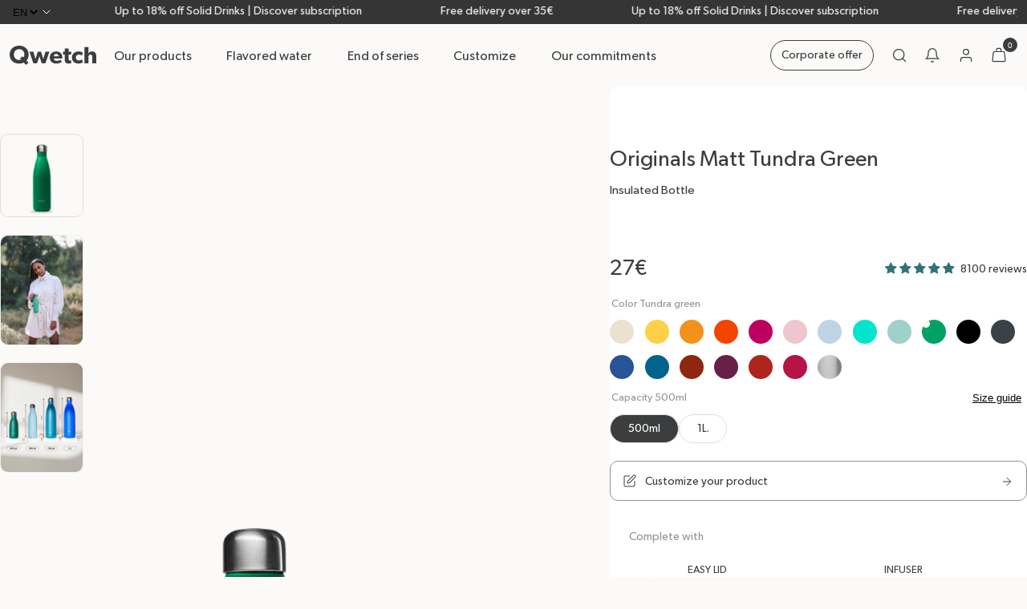

--- FILE ---
content_type: text/html; charset=utf-8
request_url: https://www.qwetch.com/en/products/bouteille-matt-vert-toundra
body_size: 126086
content:
<!doctype html>
<html class="no-js" lang="en">
  <head>
    <!-- Google Tag Manager -->
    <!-- <script>(function(w,d,s,l,i){w[l]=w[l]||[];w[l].push({'gtm.start':
                new Date().getTime(),event:'gtm.js'});var f=d.getElementsByTagName(s)[0],
                                                          j=d.createElement(s),dl=l!='dataLayer'?'&l='+l:'';j.async=true;j.src=
              'https://www.googletagmanager.com/gtm.js?id='+i+dl;f.parentNode.insertBefore(j,f);
      })(window,document,'script','dataLayer','GTM-5BRG9MD');</script> -->
    <!-- End Google Tag Manager -->

    <meta charset="utf-8">
    <meta http-equiv="X-UA-Compatible" content="IE=edge">
    <meta
      name="viewport"
      content="user-scalable=no, initial-scale=1, maximum-scale=1, minimum-scale=1, width=device-width, height=device-height"
    >
    <meta name="theme-color" content="#252929">

    
    

<style>
  /* ---------------------------------------------------------------------------------------------------------------------
  // Announcement Bar 
  //---------------------------------------------------------------------------------------------------------------------*/

  body {
    --anouncement-bar-height: 0;
    --total-header-height: calc(var(--anouncement-bar-height) + var(--header-height));
  }

  body.has-announcement-bar {
    --anouncement-bar-height: 30px;
  }

  body:has(.announcement-bar) {
    --anouncement-bar-height: 30px;
  }

  .announcement-bar {
    height: var(--anouncement-bar-height);
    color: var(--topbar-text-color);
    background: var(--topbar-background-color);
    font-size: var(--text-s);
    z-index: 100;
    display: grid;
    grid-template-columns: 300px 1fr 300px;
    grid-gap: var(--space-2xl);
  }

  .announcement-bar.play-marquee {
    grid-template-columns: 34px 1fr;
  }

  .announcement-bar__link {
    text-decoration: none;
    color: inherit;
  }

  .announcement-bar__link:hover {
    color: inherit;
    text-decoration: none;
  }

  .announcement-bar__message {
    padding-bottom: 2px;
  }

  .side-blocks {
    height: 100%;
    justify-content: center;
    align-items: center;
    display: flex;
  }

  @media(max-width: 1023.98px) {
    .announcement-bar {
      justify-content: center !important;
      padding: 2px;
      display: flex;
    }
    
    .announcement-bar__slider-wrapper {
      width: 100% !important;
    }

    .announcement-bar__slider-wrapper .swiper-wrapper {
      white-space: unset;
    }
  }

  .announcement-bar__message,
  .announcement-bar__link {
    height: 100%;
  }

  .announcement-bar__message p a,
  .announcement-bar__link p a {
    text-decoration: underline;
  }

  .announcement-bar .swiper-wrapper {
    padding: 2px;
  }

  .announcement-bar__link,
  .announcement-bar__link:hover {
    color: inherit;
    text-decoration: none;
  }

  .announcement-bar__link .announcement-bar__message {
    padding-bottom: 2px;
  }

  .announcement-bar .bar-slider-button-prev {
    left: 120px;
  }

  .announcement-bar .bar-slider-button-next {
    right: 120px;
  }

  /* ---------------------------------------------------------------------------------------------------------------------
  // Marquee
  //---------------------------------------------------------------------------------------------------------------------*/

  .announcement-bar.play-marquee .announcement-bar__marquee-item {
    animation: marqueeAnimation var(--marquee-animation-duration) linear infinite;
  }

  // todo
  @media (prefers-reduced-motion: reduce) {}

  @media(max-width: 1023.98px) {
    .announcement-bar.play-marquee {
      padding-left: 0;
      padding-right: 0;
    }
  }

  @-webkit-keyframes marqueeAnimation {
    from {
      transform: translateX(0)
    }

    to {
      transform: translateX(-100%)
    }
  }

  @keyframes marqueeAnimation {
    from {
      transform: translateX(0)
    }

    to {
      transform: translateX(-100%)
    }
  }

</style>

    
    
      <link rel="canonical" href="https://www.qwetch.com/en/products/bouteille-matt-vert-toundra">
    

    <link rel="preconnect" href="https://cdn.shopify.com" crossorigin>
    <link rel="preconnect" href="https://instant.page/5.1.1" crossorigin>

    <title>
      Insulated Bottle Matt green tundra - Qwetch
</title>

    

<link rel="alternate" hreflang="x-default" href="https://www.qwetch.com/products/bouteille-matt-vert-toundra">
	<link
			rel="alternate"
			hreflang="fr"
			href="https://www.qwetch.com/products/bouteille-matt-vert-toundra"
	>
	<link
			rel="alternate"
			hreflang="en"
			href="https://www.qwetch.com/en/products/bouteille-matt-vert-toundra"
	>
	<link
			rel="alternate"
			hreflang="es"
			href="https://www.qwetch.com/es/products/bouteille-matt-vert-toundra"
	>
	<link
			rel="alternate"
			hreflang="de"
			href="https://www.qwetch.com/de/products/bouteille-matt-vert-toundra"
	>

    <link rel="icon" type="image/png" href="https://www.qwetch.com/cdn/shop/t/466/assets/qwetch-favicon-96x96.png" sizes="96x96" />
    <link rel="icon" type="image/svg+xml" href="https://www.qwetch.com/cdn/shop/t/466/assets/qwetch-favicon.svg" />
    <link rel="shortcut icon" href="https://www.qwetch.com/cdn/shop/t/466/assets/qwetch-favicon.ico" />
    <link rel="apple-touch-icon" sizes="180x180" href="https://www.qwetch.com/cdn/shop/t/466/assets/qwetch-apple-touch-icon.png" />

    
      <meta name="description" content="Originals insulated bottle, the water bottle for staying hydrated in style. Keeps drinks cold for 24h &amp; hot for 12h. Fast delivery and easy returns.">
    

    

    

<meta property="og:site_name" content="Qwetch">
<meta property="og:url" content="https://www.qwetch.com/en/products/bouteille-matt-vert-toundra">
<meta property="og:title" content="Insulated Bottle Matt green tundra - Qwetch">
<meta property="og:type" content="product">
<meta property="og:description" content="Originals insulated bottle, the water bottle for staying hydrated in style. Keeps drinks cold for 24h &amp; hot for 12h. Fast delivery and easy returns."><meta property="og:image" content="http://www.qwetch.com/cdn/shop/products/QD3442_logo.png?v=1687267878">
  <meta property="og:image:secure_url" content="https://www.qwetch.com/cdn/shop/products/QD3442_logo.png?v=1687267878">
  <meta property="og:image:width" content="1100">
  <meta property="og:image:height" content="1100"><meta property="og:price:amount" content="27,00">
  <meta property="og:price:currency" content="EUR"><meta name="twitter:card" content="summary_large_image">
<meta name="twitter:title" content="Insulated Bottle Matt green tundra - Qwetch">
<meta name="twitter:description" content="Originals insulated bottle, the water bottle for staying hydrated in style. Keeps drinks cold for 24h &amp; hot for 12h. Fast delivery and easy returns.">


    <script>window.performance && window.performance.mark && window.performance.mark('shopify.content_for_header.start');</script><meta id="shopify-digital-wallet" name="shopify-digital-wallet" content="/72433860908/digital_wallets/dialog">
<meta name="shopify-checkout-api-token" content="65b50cd7442acd69fa60759caa2eed4d">
<meta id="in-context-paypal-metadata" data-shop-id="72433860908" data-venmo-supported="false" data-environment="production" data-locale="en_US" data-paypal-v4="true" data-currency="EUR">
<link rel="alternate" type="application/json+oembed" href="https://www.qwetch.com/en/products/bouteille-matt-vert-toundra.oembed">
<script async="async" src="/checkouts/internal/preloads.js?locale=en-FR"></script>
<link rel="preconnect" href="https://shop.app" crossorigin="anonymous">
<script async="async" src="https://shop.app/checkouts/internal/preloads.js?locale=en-FR&shop_id=72433860908" crossorigin="anonymous"></script>
<script id="shopify-features" type="application/json">{"accessToken":"65b50cd7442acd69fa60759caa2eed4d","betas":["rich-media-storefront-analytics"],"domain":"www.qwetch.com","predictiveSearch":true,"shopId":72433860908,"locale":"en"}</script>
<script>var Shopify = Shopify || {};
Shopify.shop = "qwetch.myshopify.com";
Shopify.locale = "en";
Shopify.currency = {"active":"EUR","rate":"1.0"};
Shopify.country = "FR";
Shopify.theme = {"name":"v66","id":191868469580,"schema_name":"Qwetch","schema_version":"1.0.0","theme_store_id":887,"role":"main"};
Shopify.theme.handle = "null";
Shopify.theme.style = {"id":null,"handle":null};
Shopify.cdnHost = "www.qwetch.com/cdn";
Shopify.routes = Shopify.routes || {};
Shopify.routes.root = "/en/";</script>
<script type="module">!function(o){(o.Shopify=o.Shopify||{}).modules=!0}(window);</script>
<script>!function(o){function n(){var o=[];function n(){o.push(Array.prototype.slice.apply(arguments))}return n.q=o,n}var t=o.Shopify=o.Shopify||{};t.loadFeatures=n(),t.autoloadFeatures=n()}(window);</script>
<script>
  window.ShopifyPay = window.ShopifyPay || {};
  window.ShopifyPay.apiHost = "shop.app\/pay";
  window.ShopifyPay.redirectState = null;
</script>
<script id="shop-js-analytics" type="application/json">{"pageType":"product"}</script>
<script defer="defer" async type="module" src="//www.qwetch.com/cdn/shopifycloud/shop-js/modules/v2/client.init-shop-cart-sync_C5BV16lS.en.esm.js"></script>
<script defer="defer" async type="module" src="//www.qwetch.com/cdn/shopifycloud/shop-js/modules/v2/chunk.common_CygWptCX.esm.js"></script>
<script type="module">
  await import("//www.qwetch.com/cdn/shopifycloud/shop-js/modules/v2/client.init-shop-cart-sync_C5BV16lS.en.esm.js");
await import("//www.qwetch.com/cdn/shopifycloud/shop-js/modules/v2/chunk.common_CygWptCX.esm.js");

  window.Shopify.SignInWithShop?.initShopCartSync?.({"fedCMEnabled":true,"windoidEnabled":true});

</script>
<script>
  window.Shopify = window.Shopify || {};
  if (!window.Shopify.featureAssets) window.Shopify.featureAssets = {};
  window.Shopify.featureAssets['shop-js'] = {"shop-cart-sync":["modules/v2/client.shop-cart-sync_ZFArdW7E.en.esm.js","modules/v2/chunk.common_CygWptCX.esm.js"],"shop-button":["modules/v2/client.shop-button_tlx5R9nI.en.esm.js","modules/v2/chunk.common_CygWptCX.esm.js"],"init-fed-cm":["modules/v2/client.init-fed-cm_CmiC4vf6.en.esm.js","modules/v2/chunk.common_CygWptCX.esm.js"],"init-windoid":["modules/v2/client.init-windoid_sURxWdc1.en.esm.js","modules/v2/chunk.common_CygWptCX.esm.js"],"init-shop-cart-sync":["modules/v2/client.init-shop-cart-sync_C5BV16lS.en.esm.js","modules/v2/chunk.common_CygWptCX.esm.js"],"init-shop-email-lookup-coordinator":["modules/v2/client.init-shop-email-lookup-coordinator_B8hsDcYM.en.esm.js","modules/v2/chunk.common_CygWptCX.esm.js"],"shop-cash-offers":["modules/v2/client.shop-cash-offers_DOA2yAJr.en.esm.js","modules/v2/chunk.common_CygWptCX.esm.js","modules/v2/chunk.modal_D71HUcav.esm.js"],"pay-button":["modules/v2/client.pay-button_FdsNuTd3.en.esm.js","modules/v2/chunk.common_CygWptCX.esm.js"],"shop-login-button":["modules/v2/client.shop-login-button_C5VAVYt1.en.esm.js","modules/v2/chunk.common_CygWptCX.esm.js","modules/v2/chunk.modal_D71HUcav.esm.js"],"shop-toast-manager":["modules/v2/client.shop-toast-manager_ClPi3nE9.en.esm.js","modules/v2/chunk.common_CygWptCX.esm.js"],"avatar":["modules/v2/client.avatar_BTnouDA3.en.esm.js"],"init-shop-for-new-customer-accounts":["modules/v2/client.init-shop-for-new-customer-accounts_ChsxoAhi.en.esm.js","modules/v2/client.shop-login-button_C5VAVYt1.en.esm.js","modules/v2/chunk.common_CygWptCX.esm.js","modules/v2/chunk.modal_D71HUcav.esm.js"],"init-customer-accounts":["modules/v2/client.init-customer-accounts_DxDtT_ad.en.esm.js","modules/v2/client.shop-login-button_C5VAVYt1.en.esm.js","modules/v2/chunk.common_CygWptCX.esm.js","modules/v2/chunk.modal_D71HUcav.esm.js"],"init-customer-accounts-sign-up":["modules/v2/client.init-customer-accounts-sign-up_CPSyQ0Tj.en.esm.js","modules/v2/client.shop-login-button_C5VAVYt1.en.esm.js","modules/v2/chunk.common_CygWptCX.esm.js","modules/v2/chunk.modal_D71HUcav.esm.js"],"lead-capture":["modules/v2/client.lead-capture_Bi8yE_yS.en.esm.js","modules/v2/chunk.common_CygWptCX.esm.js","modules/v2/chunk.modal_D71HUcav.esm.js"],"checkout-modal":["modules/v2/client.checkout-modal_BPM8l0SH.en.esm.js","modules/v2/chunk.common_CygWptCX.esm.js","modules/v2/chunk.modal_D71HUcav.esm.js"],"shop-follow-button":["modules/v2/client.shop-follow-button_Cva4Ekp9.en.esm.js","modules/v2/chunk.common_CygWptCX.esm.js","modules/v2/chunk.modal_D71HUcav.esm.js"],"shop-login":["modules/v2/client.shop-login_D6lNrXab.en.esm.js","modules/v2/chunk.common_CygWptCX.esm.js","modules/v2/chunk.modal_D71HUcav.esm.js"],"payment-terms":["modules/v2/client.payment-terms_CZxnsJam.en.esm.js","modules/v2/chunk.common_CygWptCX.esm.js","modules/v2/chunk.modal_D71HUcav.esm.js"]};
</script>
<script>(function() {
  var isLoaded = false;
  function asyncLoad() {
    if (isLoaded) return;
    isLoaded = true;
    var urls = ["https:\/\/ecom-app.rakutenadvertising.io\/rakuten_advertising.js?shop=qwetch.myshopify.com","https:\/\/tag.rmp.rakuten.com\/125855.ct.js?shop=qwetch.myshopify.com","https:\/\/cdn-app.cart-bot.net\/public\/js\/append.js?shop=qwetch.myshopify.com","https:\/\/static.klaviyo.com\/onsite\/js\/klaviyo.js?company_id=WuPRmP\u0026shop=qwetch.myshopify.com","https:\/\/wisepops.net\/loader.js?v=2\u0026h=Yb4HHEhBPy\u0026shop=qwetch.myshopify.com","https:\/\/cdn.nfcube.com\/instafeed-ba21a10cb4eca9812138f283e93fda9d.js?shop=qwetch.myshopify.com","https:\/\/cdn-bundler.nice-team.net\/app\/js\/bundler.js?shop=qwetch.myshopify.com","\/\/cdn.shopify.com\/proxy\/0a3767f149029ff693f49b1a42a356cfc2da3ffee659b972437b6ca11cedf926\/web.baback.co\/internal\/v2\/shopify-embed?shop=qwetch.myshopify.com\u0026sp-cache-control=cHVibGljLCBtYXgtYWdlPTkwMA"];
    for (var i = 0; i < urls.length; i++) {
      var s = document.createElement('script');
      s.type = 'text/javascript';
      s.async = true;
      s.src = urls[i];
      var x = document.getElementsByTagName('script')[0];
      x.parentNode.insertBefore(s, x);
    }
  };
  if(window.attachEvent) {
    window.attachEvent('onload', asyncLoad);
  } else {
    window.addEventListener('load', asyncLoad, false);
  }
})();</script>
<script id="__st">var __st={"a":72433860908,"offset":3600,"reqid":"041510a0-5f97-4693-9e0f-5135f12f8027-1768843876","pageurl":"www.qwetch.com\/en\/products\/bouteille-matt-vert-toundra","u":"8218be8e9115","p":"product","rtyp":"product","rid":8568994562380};</script>
<script>window.ShopifyPaypalV4VisibilityTracking = true;</script>
<script id="captcha-bootstrap">!function(){'use strict';const t='contact',e='account',n='new_comment',o=[[t,t],['blogs',n],['comments',n],[t,'customer']],c=[[e,'customer_login'],[e,'guest_login'],[e,'recover_customer_password'],[e,'create_customer']],r=t=>t.map((([t,e])=>`form[action*='/${t}']:not([data-nocaptcha='true']) input[name='form_type'][value='${e}']`)).join(','),a=t=>()=>t?[...document.querySelectorAll(t)].map((t=>t.form)):[];function s(){const t=[...o],e=r(t);return a(e)}const i='password',u='form_key',d=['recaptcha-v3-token','g-recaptcha-response','h-captcha-response',i],f=()=>{try{return window.sessionStorage}catch{return}},m='__shopify_v',_=t=>t.elements[u];function p(t,e,n=!1){try{const o=window.sessionStorage,c=JSON.parse(o.getItem(e)),{data:r}=function(t){const{data:e,action:n}=t;return t[m]||n?{data:e,action:n}:{data:t,action:n}}(c);for(const[e,n]of Object.entries(r))t.elements[e]&&(t.elements[e].value=n);n&&o.removeItem(e)}catch(o){console.error('form repopulation failed',{error:o})}}const l='form_type',E='cptcha';function T(t){t.dataset[E]=!0}const w=window,h=w.document,L='Shopify',v='ce_forms',y='captcha';let A=!1;((t,e)=>{const n=(g='f06e6c50-85a8-45c8-87d0-21a2b65856fe',I='https://cdn.shopify.com/shopifycloud/storefront-forms-hcaptcha/ce_storefront_forms_captcha_hcaptcha.v1.5.2.iife.js',D={infoText:'Protected by hCaptcha',privacyText:'Privacy',termsText:'Terms'},(t,e,n)=>{const o=w[L][v],c=o.bindForm;if(c)return c(t,g,e,D).then(n);var r;o.q.push([[t,g,e,D],n]),r=I,A||(h.body.append(Object.assign(h.createElement('script'),{id:'captcha-provider',async:!0,src:r})),A=!0)});var g,I,D;w[L]=w[L]||{},w[L][v]=w[L][v]||{},w[L][v].q=[],w[L][y]=w[L][y]||{},w[L][y].protect=function(t,e){n(t,void 0,e),T(t)},Object.freeze(w[L][y]),function(t,e,n,w,h,L){const[v,y,A,g]=function(t,e,n){const i=e?o:[],u=t?c:[],d=[...i,...u],f=r(d),m=r(i),_=r(d.filter((([t,e])=>n.includes(e))));return[a(f),a(m),a(_),s()]}(w,h,L),I=t=>{const e=t.target;return e instanceof HTMLFormElement?e:e&&e.form},D=t=>v().includes(t);t.addEventListener('submit',(t=>{const e=I(t);if(!e)return;const n=D(e)&&!e.dataset.hcaptchaBound&&!e.dataset.recaptchaBound,o=_(e),c=g().includes(e)&&(!o||!o.value);(n||c)&&t.preventDefault(),c&&!n&&(function(t){try{if(!f())return;!function(t){const e=f();if(!e)return;const n=_(t);if(!n)return;const o=n.value;o&&e.removeItem(o)}(t);const e=Array.from(Array(32),(()=>Math.random().toString(36)[2])).join('');!function(t,e){_(t)||t.append(Object.assign(document.createElement('input'),{type:'hidden',name:u})),t.elements[u].value=e}(t,e),function(t,e){const n=f();if(!n)return;const o=[...t.querySelectorAll(`input[type='${i}']`)].map((({name:t})=>t)),c=[...d,...o],r={};for(const[a,s]of new FormData(t).entries())c.includes(a)||(r[a]=s);n.setItem(e,JSON.stringify({[m]:1,action:t.action,data:r}))}(t,e)}catch(e){console.error('failed to persist form',e)}}(e),e.submit())}));const S=(t,e)=>{t&&!t.dataset[E]&&(n(t,e.some((e=>e===t))),T(t))};for(const o of['focusin','change'])t.addEventListener(o,(t=>{const e=I(t);D(e)&&S(e,y())}));const B=e.get('form_key'),M=e.get(l),P=B&&M;t.addEventListener('DOMContentLoaded',(()=>{const t=y();if(P)for(const e of t)e.elements[l].value===M&&p(e,B);[...new Set([...A(),...v().filter((t=>'true'===t.dataset.shopifyCaptcha))])].forEach((e=>S(e,t)))}))}(h,new URLSearchParams(w.location.search),n,t,e,['guest_login'])})(!1,!0)}();</script>
<script integrity="sha256-4kQ18oKyAcykRKYeNunJcIwy7WH5gtpwJnB7kiuLZ1E=" data-source-attribution="shopify.loadfeatures" defer="defer" src="//www.qwetch.com/cdn/shopifycloud/storefront/assets/storefront/load_feature-a0a9edcb.js" crossorigin="anonymous"></script>
<script crossorigin="anonymous" defer="defer" src="//www.qwetch.com/cdn/shopifycloud/storefront/assets/shopify_pay/storefront-65b4c6d7.js?v=20250812"></script>
<script data-source-attribution="shopify.dynamic_checkout.dynamic.init">var Shopify=Shopify||{};Shopify.PaymentButton=Shopify.PaymentButton||{isStorefrontPortableWallets:!0,init:function(){window.Shopify.PaymentButton.init=function(){};var t=document.createElement("script");t.src="https://www.qwetch.com/cdn/shopifycloud/portable-wallets/latest/portable-wallets.en.js",t.type="module",document.head.appendChild(t)}};
</script>
<script data-source-attribution="shopify.dynamic_checkout.buyer_consent">
  function portableWalletsHideBuyerConsent(e){var t=document.getElementById("shopify-buyer-consent"),n=document.getElementById("shopify-subscription-policy-button");t&&n&&(t.classList.add("hidden"),t.setAttribute("aria-hidden","true"),n.removeEventListener("click",e))}function portableWalletsShowBuyerConsent(e){var t=document.getElementById("shopify-buyer-consent"),n=document.getElementById("shopify-subscription-policy-button");t&&n&&(t.classList.remove("hidden"),t.removeAttribute("aria-hidden"),n.addEventListener("click",e))}window.Shopify?.PaymentButton&&(window.Shopify.PaymentButton.hideBuyerConsent=portableWalletsHideBuyerConsent,window.Shopify.PaymentButton.showBuyerConsent=portableWalletsShowBuyerConsent);
</script>
<script data-source-attribution="shopify.dynamic_checkout.cart.bootstrap">document.addEventListener("DOMContentLoaded",(function(){function t(){return document.querySelector("shopify-accelerated-checkout-cart, shopify-accelerated-checkout")}if(t())Shopify.PaymentButton.init();else{new MutationObserver((function(e,n){t()&&(Shopify.PaymentButton.init(),n.disconnect())})).observe(document.body,{childList:!0,subtree:!0})}}));
</script>
<link id="shopify-accelerated-checkout-styles" rel="stylesheet" media="screen" href="https://www.qwetch.com/cdn/shopifycloud/portable-wallets/latest/accelerated-checkout-backwards-compat.css" crossorigin="anonymous">
<style id="shopify-accelerated-checkout-cart">
        #shopify-buyer-consent {
  margin-top: 1em;
  display: inline-block;
  width: 100%;
}

#shopify-buyer-consent.hidden {
  display: none;
}

#shopify-subscription-policy-button {
  background: none;
  border: none;
  padding: 0;
  text-decoration: underline;
  font-size: inherit;
  cursor: pointer;
}

#shopify-subscription-policy-button::before {
  box-shadow: none;
}

      </style>

<script>window.performance && window.performance.mark && window.performance.mark('shopify.content_for_header.end');</script>

    
    <style data-shopify>
  
  @font-face {
      font-family: 'Gibson';
      src: url('//www.qwetch.com/cdn/shop/t/466/assets/Gibson.woff?v=106877827508714234741767777918') format('woff');
      font-style: normal;
      font-weight: 400;
      font-display: swap;
  }

  @font-face {
      font-family: 'GibsonSemiBold';
      src: url('//www.qwetch.com/cdn/shop/t/466/assets/Gibson-SemiBold.woff?v=18144236492048538531767777916') format('woff'), url('//www.qwetch.com/cdn/shop/t/466/assets/Gibson-SemiBold.woff2?v=84683612937135076471767777917') format('woff2');
      font-style: bold;
      font-weight: 700;
      /* font-display: swap; */
  }

  @font-face {
      font-family: 'Kepler';
      src: url('//www.qwetch.com/cdn/shop/t/466/assets/KeplerStd-MediumIt.woff?v=117527338365613954551767777920') format('woff');
      font-style: italic;
      font-display: swap;
  }

  :root {
      
      --base-text-size: 0.875rem;
      
      --text-size-increment: 1.2
      ;

      --base-text-line-height: 1.3125rem;

      --text-xs: calc(var(--base-text-size) / var(--text-size-increment));
      --text-s: var(--base-text-size);
      --text-m: calc(var(--text-s) * var(--text-size-increment));
      --text-l: calc(var(--text-m) * var(--text-size-increment));
      --text-xl: calc(var(--text-l) * var(--text-size-increment));
      --text-2xl: calc(var(--text-xl) * var(--text-size-increment));
      --text-3xl: calc(var(--text-2xl) * var(--text-size-increment));
      --text-4xl: calc(var(--text-3xl) * var(--text-size-increment));

      --line-height-fixed-amount: 0.35rem;
      --line-height-relative-amount: 1.1em;
      --globalLineHeight: calc(var(--line-height-fixed-amount) + var(--line-height-relative-amount));

      --heading-font-family: "Gibson", serif;
      --heading-italic-font-family: "Kepler", serif;
      --body-font-family: "Gibson", serif;

      --body-font-weight: 400;
      --heading-font-weight: 400;

      
      --unit: 0.5rem;
      --space-increment: 1.65;

      --space-xs: calc(var(--unit) / var(--space-increment));
      --space-s: var(--unit);
      --space-m: calc(var(--space-s) * var(--space-increment));
      --space-l: calc(var(--space-m) * var(--space-increment));
      --space-xl: calc(var(--space-l) * var(--space-increment));
      --space-2xl: calc(var(--space-xl) * var(--space-increment));
      --space-3xl: calc(var(--space-2xl) * var(--space-increment));
      --space-4xl: calc(var(--space-3xl) * var(--space-increment));

      
      

          --color-raisin-black: #3C3D3E;
          --color-philippine-gray: #939393;
          --color-bright-gray: #DEDEDE;
          --color-lotion: #FBFAF8;
          --color-gallery: #EFEFEF;
          --color-ming: #337179;
          --color-ebb: #ECEAE9;
          --color-white: #fff;
          --color-black: #000;
          --color-black-disabled: #4D4D4D;
          --color-error: #E2918C;
          --color-success: #91E090;
          --color-green: #99E981;
          --color-green-2: #F5FCF2;

          
          --page-width: 90rem;

          --grid-cols: 34;
          --grid-col-start: 3;
          --grid-col-end: 33;
          --grid-col-gap: 0.8125rem;
          --grid-row-gap: 12px;

          --grid-outside-gap: 0.75rem;
          --grid-outside-gap-large: 3.125rem;
          --grid-outside-gap-extra-large: 5.625rem;

          --grid-col-start-short: 10;
          --grid-col-end-short: 27;

          --grid-col-start-large: 2;
          --grid-col-end-large: 26;

          --grid-cols-mobile: 16;
          --grid-col-start-mobile: 1;
          --grid-col-end-mobile: 17;
          --grid-col-gap-mobile: 10px;

          --grid-col-start-short-mobile: 3;
          --grid-col-end-short-mobile: 15;

          --grid-outside-gap-mobile: 0.8125rem;

          --button-border-radius: 70px;

          
          --product-card-aspect-ratio: 3 / 4;

          
          --field-border-radius: 10px;
          --field-border-width: 2px;

          --global-transition-speed: 200ms;
          --global-transition-speed-longer: 400ms;
          --global-ease: cubic-bezier(0.40, 0, 0, 1);
          --global-easeReverse: cubic-bezier(1, 0, 0, 0.40);
          --duration-short: var(--global-transition-speed);
          --duration-default: var(--global-transition-speed);
          --duration-long: var(--global-transition-speed-longer);
          --global-transition: all var(--global-transition-speed) var(--global-ease);

          
          --font-body-scale: var(--text-s);
          --font-heading-scale: var(--text-l);
      }
</style>

<svg aria-hidden="true" style="position: absolute; width: 0; height: 0; overflow: hidden;">
  <defs>
    <symbol id="icon-whatsapp" viewBox="0 0 16 16" stroke-width="0">
      <mask id="path-1-inside-1_3883_18360" fill="white">
        <path fill-rule="evenodd" clip-rule="evenodd"
          d="M5.15292 3.09221C5.12583 3.09481 5.09913 3.10059 5.07338 3.10942C4.26169 3.35812 3.68994 3.79773 3.3802 4.37078C3.07046 4.94383 3.03117 5.61494 3.16429 6.29676C3.4302 7.66039 4.37403 9.12695 5.56688 10.3477C6.75974 11.5685 8.2 12.5461 9.57273 12.8309C10.2591 12.9731 10.9425 12.9354 11.5331 12.6263C12.1237 12.3172 12.5935 11.7403 12.8854 10.9159C12.9122 10.8386 12.9122 10.7546 12.8854 10.6773C12.8586 10.6 12.8066 10.534 12.7377 10.4899L10.1468 8.86494L10.1409 8.85942C10.1283 8.85081 10.115 8.8431 10.1013 8.83637C10.0632 8.81177 10.0208 8.79448 9.9763 8.7854H9.96493C9.95552 8.78312 9.94578 8.78117 9.93636 8.77988H9.93084C9.87015 8.77631 9.80953 8.78803 9.75454 8.81397C9.73466 8.82304 9.71564 8.83391 9.69773 8.84643C9.68597 8.85352 9.67459 8.86121 9.66363 8.86949L9.65227 8.88637C9.63803 8.89861 9.62478 8.91196 9.61266 8.9263L9.04448 9.50001C8.01429 8.98053 7.22208 8.11234 6.51039 6.93767L7.03312 6.42046C7.04301 6.41154 7.05244 6.40211 7.06136 6.39221C7.06948 6.38474 7.07695 6.37728 7.08409 6.36948V6.36397C7.09207 6.35669 7.09966 6.34899 7.10682 6.34091V6.33539C7.11071 6.32987 7.11461 6.32403 7.11818 6.31819C7.12175 6.31234 7.12597 6.31104 7.12955 6.30715C7.13377 6.29773 7.13766 6.28832 7.14091 6.27857V6.27306L7.14675 6.26169C7.15065 6.25422 7.15455 6.24676 7.15812 6.23896C7.16169 6.23117 7.16234 6.22013 7.16364 6.21072V6.20487C7.16627 6.19364 7.16822 6.18225 7.16948 6.17078V6.16526C7.16948 6.15585 7.16948 6.14643 7.16948 6.13669V6.13117C7.16948 6.12187 7.16948 6.11245 7.16948 6.10293V6.09156C7.16786 6.08215 7.16591 6.07241 7.16364 6.06299V6.05747C7.15806 6.03602 7.15045 6.01514 7.14091 5.99513V5.98929C7.13445 5.97361 7.12685 5.95841 7.11818 5.94383L7.11266 5.93247L7.10682 5.92695L5.48766 3.26786C5.45624 3.21558 5.41218 3.17203 5.35953 3.14123C5.30688 3.11042 5.24734 3.09334 5.18636 3.09156C5.17489 3.09156 5.16418 3.09221 5.15292 3.09221ZM5.02305 3.89351L6.34675 6.08085L5.79481 6.6263C5.73868 6.68288 5.70272 6.75634 5.69245 6.83536C5.68218 6.91439 5.69818 6.9946 5.73799 7.06364C6.57922 8.52014 7.57565 9.65325 8.9711 10.2682C9.03791 10.298 9.11217 10.3069 9.18414 10.2938C9.25611 10.2806 9.32241 10.246 9.37435 10.1945L9.95876 9.61007L12.0951 10.9451C11.8584 11.4776 11.55 11.7945 11.1974 11.9792C10.7886 12.1932 10.2883 12.2338 9.72013 12.1156C8.58084 11.8796 7.20487 10.9844 6.08377 9.83734C4.96266 8.69027 4.09481 7.29578 3.87338 6.16104C3.76299 5.59351 3.81169 5.1052 4.02143 4.71786C4.20162 4.38442 4.50844 4.0987 5.02143 3.89383L5.02305 3.89351Z" />
        <path fill-rule="evenodd" clip-rule="evenodd"
          d="M8.00001 0C3.58702 0 0 3.58441 0 8C4.99154e-05 9.56016 0.456698 11.0862 1.31364 12.3899L0.418832 15.3769C0.399729 15.441 0.398656 15.5091 0.415731 15.5737C0.432805 15.6384 0.467367 15.697 0.515617 15.7433C0.563867 15.7896 0.623939 15.8217 0.689231 15.836C0.754523 15.8504 0.822508 15.8464 0.885716 15.8247L3.8078 14.8162C5.06802 15.5928 6.51974 16.0027 8.00001 16C12.4156 16 16 12.4156 16 8C16 3.58441 12.4156 0 8.00001 0ZM8.00001 0.727273C9.13077 0.727607 10.2459 0.991603 11.2568 1.49829C12.2676 2.00498 13.1465 2.74041 13.8234 3.64616C14.5003 4.5519 14.9567 5.60302 15.1564 6.71602C15.356 7.82901 15.2934 8.97323 14.9734 10.0578C14.6535 11.1423 14.085 12.1373 13.3133 12.9638C12.5415 13.7902 11.5877 14.4253 10.5275 14.8186C9.46735 15.2119 8.33009 15.3526 7.20606 15.2295C6.08202 15.1064 5.00217 14.7229 4.05228 14.1094C4.00593 14.0793 3.95334 14.0602 3.89849 14.0534C3.84365 14.0467 3.78798 14.0525 3.73572 14.0705L1.31916 14.9045L2.05844 12.4354C2.07392 12.3836 2.07766 12.3289 2.06941 12.2755C2.06115 12.222 2.0411 12.1711 2.01072 12.1263C1.18961 10.9221 0.727274 9.51688 0.727274 8C0.726591 7.04474 0.914239 6.09872 1.27949 5.21604C1.64473 4.33336 2.18041 3.53135 2.85589 2.85588C3.53136 2.18041 4.33337 1.64473 5.21605 1.27948C6.09872 0.914238 7.04475 0.72659 8.00001 0.727273Z" />
      </mask>
      <path fill-rule="evenodd" clip-rule="evenodd"
        d="M5.15292 3.09221C5.12583 3.09481 5.09913 3.10059 5.07338 3.10942C4.26169 3.35812 3.68994 3.79773 3.3802 4.37078C3.07046 4.94383 3.03117 5.61494 3.16429 6.29676C3.4302 7.66039 4.37403 9.12695 5.56688 10.3477C6.75974 11.5685 8.2 12.5461 9.57273 12.8309C10.2591 12.9731 10.9425 12.9354 11.5331 12.6263C12.1237 12.3172 12.5935 11.7403 12.8854 10.9159C12.9122 10.8386 12.9122 10.7546 12.8854 10.6773C12.8586 10.6 12.8066 10.534 12.7377 10.4899L10.1468 8.86494L10.1409 8.85942C10.1283 8.85081 10.115 8.8431 10.1013 8.83637C10.0632 8.81177 10.0208 8.79448 9.9763 8.7854H9.96493C9.95552 8.78312 9.94578 8.78117 9.93636 8.77988H9.93084C9.87015 8.77631 9.80953 8.78803 9.75454 8.81397C9.73466 8.82304 9.71564 8.83391 9.69773 8.84643C9.68597 8.85352 9.67459 8.86121 9.66363 8.86949L9.65227 8.88637C9.63803 8.89861 9.62478 8.91196 9.61266 8.9263L9.04448 9.50001C8.01429 8.98053 7.22208 8.11234 6.51039 6.93767L7.03312 6.42046C7.04301 6.41154 7.05244 6.40211 7.06136 6.39221C7.06948 6.38474 7.07695 6.37728 7.08409 6.36948V6.36397C7.09207 6.35669 7.09966 6.34899 7.10682 6.34091V6.33539C7.11071 6.32987 7.11461 6.32403 7.11818 6.31819C7.12175 6.31234 7.12597 6.31104 7.12955 6.30715C7.13377 6.29773 7.13766 6.28832 7.14091 6.27857V6.27306L7.14675 6.26169C7.15065 6.25422 7.15455 6.24676 7.15812 6.23896C7.16169 6.23117 7.16234 6.22013 7.16364 6.21072V6.20487C7.16627 6.19364 7.16822 6.18225 7.16948 6.17078V6.16526C7.16948 6.15585 7.16948 6.14643 7.16948 6.13669V6.13117C7.16948 6.12187 7.16948 6.11245 7.16948 6.10293V6.09156C7.16786 6.08215 7.16591 6.07241 7.16364 6.06299V6.05747C7.15806 6.03602 7.15045 6.01514 7.14091 5.99513V5.98929C7.13445 5.97361 7.12685 5.95841 7.11818 5.94383L7.11266 5.93247L7.10682 5.92695L5.48766 3.26786C5.45624 3.21558 5.41218 3.17203 5.35953 3.14123C5.30688 3.11042 5.24734 3.09334 5.18636 3.09156C5.17489 3.09156 5.16418 3.09221 5.15292 3.09221ZM5.02305 3.89351L6.34675 6.08085L5.79481 6.6263C5.73868 6.68288 5.70272 6.75634 5.69245 6.83536C5.68218 6.91439 5.69818 6.9946 5.73799 7.06364C6.57922 8.52014 7.57565 9.65325 8.9711 10.2682C9.03791 10.298 9.11217 10.3069 9.18414 10.2938C9.25611 10.2806 9.32241 10.246 9.37435 10.1945L9.95876 9.61007L12.0951 10.9451C11.8584 11.4776 11.55 11.7945 11.1974 11.9792C10.7886 12.1932 10.2883 12.2338 9.72013 12.1156C8.58084 11.8796 7.20487 10.9844 6.08377 9.83734C4.96266 8.69027 4.09481 7.29578 3.87338 6.16104C3.76299 5.59351 3.81169 5.1052 4.02143 4.71786C4.20162 4.38442 4.50844 4.0987 5.02143 3.89383L5.02305 3.89351Z"
        fill="black" />
      <path fill-rule="evenodd" clip-rule="evenodd"
        d="M8.00001 0C3.58702 0 0 3.58441 0 8C4.99154e-05 9.56016 0.456698 11.0862 1.31364 12.3899L0.418832 15.3769C0.399729 15.441 0.398656 15.5091 0.415731 15.5737C0.432805 15.6384 0.467367 15.697 0.515617 15.7433C0.563867 15.7896 0.623939 15.8217 0.689231 15.836C0.754523 15.8504 0.822508 15.8464 0.885716 15.8247L3.8078 14.8162C5.06802 15.5928 6.51974 16.0027 8.00001 16C12.4156 16 16 12.4156 16 8C16 3.58441 12.4156 0 8.00001 0ZM8.00001 0.727273C9.13077 0.727607 10.2459 0.991603 11.2568 1.49829C12.2676 2.00498 13.1465 2.74041 13.8234 3.64616C14.5003 4.5519 14.9567 5.60302 15.1564 6.71602C15.356 7.82901 15.2934 8.97323 14.9734 10.0578C14.6535 11.1423 14.085 12.1373 13.3133 12.9638C12.5415 13.7902 11.5877 14.4253 10.5275 14.8186C9.46735 15.2119 8.33009 15.3526 7.20606 15.2295C6.08202 15.1064 5.00217 14.7229 4.05228 14.1094C4.00593 14.0793 3.95334 14.0602 3.89849 14.0534C3.84365 14.0467 3.78798 14.0525 3.73572 14.0705L1.31916 14.9045L2.05844 12.4354C2.07392 12.3836 2.07766 12.3289 2.06941 12.2755C2.06115 12.222 2.0411 12.1711 2.01072 12.1263C1.18961 10.9221 0.727274 9.51688 0.727274 8C0.726591 7.04474 0.914239 6.09872 1.27949 5.21604C1.64473 4.33336 2.18041 3.53135 2.85589 2.85588C3.53136 2.18041 4.33337 1.64473 5.21605 1.27948C6.09872 0.914238 7.04475 0.72659 8.00001 0.727273Z"
        fill="black" />
      <path fill-rule="evenodd" clip-rule="evenodd"
        d="M5.15292 3.09221C5.12583 3.09481 5.09913 3.10059 5.07338 3.10942C4.26169 3.35812 3.68994 3.79773 3.3802 4.37078C3.07046 4.94383 3.03117 5.61494 3.16429 6.29676C3.4302 7.66039 4.37403 9.12695 5.56688 10.3477C6.75974 11.5685 8.2 12.5461 9.57273 12.8309C10.2591 12.9731 10.9425 12.9354 11.5331 12.6263C12.1237 12.3172 12.5935 11.7403 12.8854 10.9159C12.9122 10.8386 12.9122 10.7546 12.8854 10.6773C12.8586 10.6 12.8066 10.534 12.7377 10.4899L10.1468 8.86494L10.1409 8.85942C10.1283 8.85081 10.115 8.8431 10.1013 8.83637C10.0632 8.81177 10.0208 8.79448 9.9763 8.7854H9.96493C9.95552 8.78312 9.94578 8.78117 9.93636 8.77988H9.93084C9.87015 8.77631 9.80953 8.78803 9.75454 8.81397C9.73466 8.82304 9.71564 8.83391 9.69773 8.84643C9.68597 8.85352 9.67459 8.86121 9.66363 8.86949L9.65227 8.88637C9.63803 8.89861 9.62478 8.91196 9.61266 8.9263L9.04448 9.50001C8.01429 8.98053 7.22208 8.11234 6.51039 6.93767L7.03312 6.42046C7.04301 6.41154 7.05244 6.40211 7.06136 6.39221C7.06948 6.38474 7.07695 6.37728 7.08409 6.36948V6.36397C7.09207 6.35669 7.09966 6.34899 7.10682 6.34091V6.33539C7.11071 6.32987 7.11461 6.32403 7.11818 6.31819C7.12175 6.31234 7.12597 6.31104 7.12955 6.30715C7.13377 6.29773 7.13766 6.28832 7.14091 6.27857V6.27306L7.14675 6.26169C7.15065 6.25422 7.15455 6.24676 7.15812 6.23896C7.16169 6.23117 7.16234 6.22013 7.16364 6.21072V6.20487C7.16627 6.19364 7.16822 6.18225 7.16948 6.17078V6.16526C7.16948 6.15585 7.16948 6.14643 7.16948 6.13669V6.13117C7.16948 6.12187 7.16948 6.11245 7.16948 6.10293V6.09156C7.16786 6.08215 7.16591 6.07241 7.16364 6.06299V6.05747C7.15806 6.03602 7.15045 6.01514 7.14091 5.99513V5.98929C7.13445 5.97361 7.12685 5.95841 7.11818 5.94383L7.11266 5.93247L7.10682 5.92695L5.48766 3.26786C5.45624 3.21558 5.41218 3.17203 5.35953 3.14123C5.30688 3.11042 5.24734 3.09334 5.18636 3.09156C5.17489 3.09156 5.16418 3.09221 5.15292 3.09221ZM5.02305 3.89351L6.34675 6.08085L5.79481 6.6263C5.73868 6.68288 5.70272 6.75634 5.69245 6.83536C5.68218 6.91439 5.69818 6.9946 5.73799 7.06364C6.57922 8.52014 7.57565 9.65325 8.9711 10.2682C9.03791 10.298 9.11217 10.3069 9.18414 10.2938C9.25611 10.2806 9.32241 10.246 9.37435 10.1945L9.95876 9.61007L12.0951 10.9451C11.8584 11.4776 11.55 11.7945 11.1974 11.9792C10.7886 12.1932 10.2883 12.2338 9.72013 12.1156C8.58084 11.8796 7.20487 10.9844 6.08377 9.83734C4.96266 8.69027 4.09481 7.29578 3.87338 6.16104C3.76299 5.59351 3.81169 5.1052 4.02143 4.71786C4.20162 4.38442 4.50844 4.0987 5.02143 3.89383L5.02305 3.89351Z"
        stroke="black" stroke-width="2.66" mask="url(#path-1-inside-1_3883_18360)" />
      <path fill-rule="evenodd" clip-rule="evenodd"
        d="M8.00001 0C3.58702 0 0 3.58441 0 8C4.99154e-05 9.56016 0.456698 11.0862 1.31364 12.3899L0.418832 15.3769C0.399729 15.441 0.398656 15.5091 0.415731 15.5737C0.432805 15.6384 0.467367 15.697 0.515617 15.7433C0.563867 15.7896 0.623939 15.8217 0.689231 15.836C0.754523 15.8504 0.822508 15.8464 0.885716 15.8247L3.8078 14.8162C5.06802 15.5928 6.51974 16.0027 8.00001 16C12.4156 16 16 12.4156 16 8C16 3.58441 12.4156 0 8.00001 0ZM8.00001 0.727273C9.13077 0.727607 10.2459 0.991603 11.2568 1.49829C12.2676 2.00498 13.1465 2.74041 13.8234 3.64616C14.5003 4.5519 14.9567 5.60302 15.1564 6.71602C15.356 7.82901 15.2934 8.97323 14.9734 10.0578C14.6535 11.1423 14.085 12.1373 13.3133 12.9638C12.5415 13.7902 11.5877 14.4253 10.5275 14.8186C9.46735 15.2119 8.33009 15.3526 7.20606 15.2295C6.08202 15.1064 5.00217 14.7229 4.05228 14.1094C4.00593 14.0793 3.95334 14.0602 3.89849 14.0534C3.84365 14.0467 3.78798 14.0525 3.73572 14.0705L1.31916 14.9045L2.05844 12.4354C2.07392 12.3836 2.07766 12.3289 2.06941 12.2755C2.06115 12.222 2.0411 12.1711 2.01072 12.1263C1.18961 10.9221 0.727274 9.51688 0.727274 8C0.726591 7.04474 0.914239 6.09872 1.27949 5.21604C1.64473 4.33336 2.18041 3.53135 2.85589 2.85588C3.53136 2.18041 4.33337 1.64473 5.21605 1.27948C6.09872 0.914238 7.04475 0.72659 8.00001 0.727273Z"
        stroke="black" stroke-width="2.66" mask="url(#path-1-inside-1_3883_18360)" />
    </symbol>
    <symbol id="icon-activity" viewBox="0 0 24 24">
      <polyline points="22 12 18 12 15 21 9 3 6 12 2 12"></polyline>
    </symbol>
    <symbol id="icon-airplay" viewBox="0 0 24 24">
      <path d="M5 17H4a2 2 0 0 1-2-2V5a2 2 0 0 1 2-2h16a2 2 0 0 1 2 2v10a2 2 0 0 1-2 2h-1"></path>
      <polygon points="12 15 17 21 7 21 12 15"></polygon>
    </symbol>
    <symbol id="icon-alert-exclamation" viewBox="0 0 24 24" fill="none">
      <path stroke="currentColor" d="M8 15.5a7.5 7.5 0 1 0 0-15 7.5 7.5 0 0 0 0 15Z" />
      <path fill="currentColor"
        d="M7 10.953c0 .601.449 1.047.99 1.047.561 0 1.01-.446 1.01-1.047 0-.6-.449-1.066-1.01-1.066-.541 0-.99.465-.99 1.066Zm.486-1.791h1.01L8.831 4H7.168l.318 5.162Z" />
    </symbol>
    <symbol id="icon-alert-circle" viewBox="0 0 24 24" fill="none" stroke="currentColor" stroke-linecap="round" stroke-linejoin="round" stroke-width="2">
      <circle cx="12" cy="12" r="10"/>
      <path d="M12 8v4M12 16h.01"/>
    </symbol>
    <symbol id="icon-alert-octagon" viewBox="0 0 24 24">
      <polygon points="7.86 2 16.14 2 22 7.86 22 16.14 16.14 22 7.86 22 2 16.14 2 7.86 7.86 2"></polygon>
      <line x1="12" y1="8" x2="12" y2="12"></line>
      <line x1="12" y1="16" x2="12.01" y2="16"></line>
    </symbol>
    <symbol id="icon-alert-triangle" viewBox="0 0 24 24">
      <path d="M10.29 3.86L1.82 18a2 2 0 0 0 1.71 3h16.94a2 2 0 0 0 1.71-3L13.71 3.86a2 2 0 0 0-3.42 0z"></path>
      <line x1="12" y1="9" x2="12" y2="13"></line>
      <line x1="12" y1="17" x2="12.01" y2="17"></line>
    </symbol>
    <symbol id="icon-align-center" viewBox="0 0 24 24">
      <line x1="18" y1="10" x2="6" y2="10"></line>
      <line x1="21" y1="6" x2="3" y2="6"></line>
      <line x1="21" y1="14" x2="3" y2="14"></line>
      <line x1="18" y1="18" x2="6" y2="18"></line>
    </symbol>
    <symbol id="icon-align-justify" viewBox="0 0 24 24">
      <line x1="21" y1="10" x2="3" y2="10"></line>
      <line x1="21" y1="6" x2="3" y2="6"></line>
      <line x1="21" y1="14" x2="3" y2="14"></line>
      <line x1="21" y1="18" x2="3" y2="18"></line>
    </symbol>
    <symbol id="icon-align-left" viewBox="0 0 24 24">
      <line x1="17" y1="10" x2="3" y2="10"></line>
      <line x1="21" y1="6" x2="3" y2="6"></line>
      <line x1="21" y1="14" x2="3" y2="14"></line>
      <line x1="17" y1="18" x2="3" y2="18"></line>
    </symbol>
    <symbol id="icon-align-right" viewBox="0 0 24 24">
      <line x1="21" y1="10" x2="7" y2="10"></line>
      <line x1="21" y1="6" x2="3" y2="6"></line>
      <line x1="21" y1="14" x2="3" y2="14"></line>
      <line x1="21" y1="18" x2="7" y2="18"></line>
    </symbol>
    <symbol id="icon-anchor" viewBox="0 0 24 24">
      <circle cx="12" cy="5" r="3"></circle>
      <line x1="12" y1="22" x2="12" y2="8"></line>
      <path d="M5 12H2a10 10 0 0 0 20 0h-3"></path>
    </symbol>
    <symbol id="icon-aperture" viewBox="0 0 24 24">
      <circle cx="12" cy="12" r="10"></circle>
      <line x1="14.31" y1="8" x2="20.05" y2="17.94"></line>
      <line x1="9.69" y1="8" x2="21.17" y2="8"></line>
      <line x1="7.38" y1="12" x2="13.12" y2="2.06"></line>
      <line x1="9.69" y1="16" x2="3.95" y2="6.06"></line>
      <line x1="14.31" y1="16" x2="2.83" y2="16"></line>
      <line x1="16.62" y1="12" x2="10.88" y2="21.94"></line>
    </symbol>
    <symbol id="icon-archive" viewBox="0 0 24 24">
      <polyline points="21 8 21 21 3 21 3 8"></polyline>
      <rect x="1" y="3" width="22" height="5"></rect>
      <line x1="10" y1="12" x2="14" y2="12"></line>
    </symbol>
    <symbol id="icon-arrow-down-circle" viewBox="0 0 24 24">
      <circle cx="12" cy="12" r="10"></circle>
      <polyline points="8 12 12 16 16 12"></polyline>
      <line x1="12" y1="8" x2="12" y2="16"></line>
    </symbol>
    <symbol id="icon-arrow-down-left" viewBox="0 0 24 24">
      <line x1="17" y1="7" x2="7" y2="17"></line>
      <polyline points="17 17 7 17 7 7"></polyline>
    </symbol>
    <symbol id="icon-arrow-down-right" viewBox="0 0 24 24">
      <line x1="7" y1="7" x2="17" y2="17"></line>
      <polyline points="17 7 17 17 7 17"></polyline>
    </symbol>
    <symbol id="icon-arrow-down" viewBox="0 0 24 24">
      <line x1="12" y1="5" x2="12" y2="19"></line>
      <polyline points="19 12 12 19 5 12"></polyline>
    </symbol>
    <symbol id="icon-arrow-left-circle" viewBox="0 0 24 24">
      <circle cx="12" cy="12" r="10"></circle>
      <polyline points="12 8 8 12 12 16"></polyline>
      <line x1="16" y1="12" x2="8" y2="12"></line>
    </symbol>
    <symbol id="icon-arrow-left" viewBox="0 0 24 24" fill="none" stroke="currentColor" stroke-width="1.5"
      stroke-linecap="round" stroke-linejoin="round">
      <path d="M19 12H5M12 19l-7-7 7-7" />
    </symbol>
    <symbol id="icon-arrow-right-circle" viewBox="0 0 24 24">
      <circle cx="12" cy="12" r="10"></circle>
      <polyline points="12 16 16 12 12 8"></polyline>
      <line x1="8" y1="12" x2="16" y2="12"></line>
    </symbol>
    <symbol id="icon-arrow-right" viewBox="0 0 24 24" fill="none" stroke="currentColor" stroke-width="1.5"
      stroke-linecap="round" stroke-linejoin="round">
      <path d="M5 12h14M12 5l7 7-7 7" />
    </symbol>
    <symbol id="icon-arrow-up-circle" viewBox="0 0 24 24">
      <circle cx="12" cy="12" r="10"></circle>
      <polyline points="16 12 12 8 8 12"></polyline>
      <line x1="12" y1="16" x2="12" y2="8"></line>
    </symbol>
    <symbol id="icon-arrow-up-left" viewBox="0 0 24 24">
      <line x1="17" y1="17" x2="7" y2="7"></line>
      <polyline points="7 17 7 7 17 7"></polyline>
    </symbol>
    <symbol id="icon-arrow-up-right" viewBox="0 0 24 24">
      <line x1="7" y1="17" x2="17" y2="7"></line>
      <polyline points="7 7 17 7 17 17"></polyline>
    </symbol>
    <symbol id="icon-arrow-up" viewBox="0 0 24 24">
      <line x1="12" y1="19" x2="12" y2="5"></line>
      <polyline points="5 12 12 5 19 12"></polyline>
    </symbol>
    <symbol id="icon-at-sign" viewBox="0 0 24 24">
      <circle cx="12" cy="12" r="4"></circle>
      <path d="M16 8v5a3 3 0 0 0 6 0v-1a10 10 0 1 0-3.92 7.94"></path>
    </symbol>
    <symbol id="icon-award" viewBox="0 0 24 24">
      <circle cx="12" cy="8" r="7"></circle>
      <polyline points="8.21 13.89 7 23 12 20 17 23 15.79 13.88"></polyline>
    </symbol>
    <symbol id="icon-bar-chart-2" viewBox="0 0 24 24">
      <line x1="18" y1="20" x2="18" y2="10"></line>
      <line x1="12" y1="20" x2="12" y2="4"></line>
      <line x1="6" y1="20" x2="6" y2="14"></line>
    </symbol>
    <symbol id="icon-bar-chart" viewBox="0 0 24 24">
      <line x1="12" y1="20" x2="12" y2="10"></line>
      <line x1="18" y1="20" x2="18" y2="4"></line>
      <line x1="6" y1="20" x2="6" y2="16"></line>
    </symbol>
    <symbol id="icon-battery-charging" viewBox="0 0 24 24">
      <path d="M5 18H3a2 2 0 0 1-2-2V8a2 2 0 0 1 2-2h3.19M15 6h2a2 2 0 0 1 2 2v8a2 2 0 0 1-2 2h-3.19"></path>
      <line x1="23" y1="13" x2="23" y2="11"></line>
      <polyline points="11 6 7 12 13 12 9 18"></polyline>
    </symbol>
    <symbol id="icon-battery" viewBox="0 0 24 24">
      <rect x="1" y="6" width="18" height="12" rx="2" ry="2"></rect>
      <line x1="23" y1="13" x2="23" y2="11"></line>
    </symbol>
    <symbol id="icon-bell-off" viewBox="0 0 24 24">
      <path d="M13.73 21a2 2 0 0 1-3.46 0"></path>
      <path d="M18.63 13A17.89 17.89 0 0 1 18 8"></path>
      <path d="M6.26 6.26A5.86 5.86 0 0 0 6 8c0 7-3 9-3 9h14"></path>
      <path d="M18 8a6 6 0 0 0-9.33-5"></path>
      <line x1="1" y1="1" x2="23" y2="23"></line>
    </symbol>
    <symbol id="icon-bell" viewBox="0 0 24 24">
      <path d="M18 8A6 6 0 0 0 6 8c0 7-3 9-3 9h18s-3-2-3-9"></path>
      <path d="M13.73 21a2 2 0 0 1-3.46 0"></path>
    </symbol>
    <symbol id="icon-bluetooth" viewBox="0 0 24 24">
      <polyline points="6.5 6.5 17.5 17.5 12 23 12 1 17.5 6.5 6.5 17.5"></polyline>
    </symbol>
    <symbol id="icon-bold" viewBox="0 0 24 24">
      <path d="M6 4h8a4 4 0 0 1 4 4 4 4 0 0 1-4 4H6z"></path>
      <path d="M6 12h9a4 4 0 0 1 4 4 4 4 0 0 1-4 4H6z"></path>
    </symbol>
    <symbol id="icon-book-open" viewBox="0 0 24 24">
      <path d="M2 3h6a4 4 0 0 1 4 4v14a3 3 0 0 0-3-3H2z"></path>
      <path d="M22 3h-6a4 4 0 0 0-4 4v14a3 3 0 0 1 3-3h7z"></path>
    </symbol>
    <symbol id="icon-book" viewBox="0 0 24 24">
      <path d="M4 19.5A2.5 2.5 0 0 1 6.5 17H20"></path>
      <path d="M6.5 2H20v20H6.5A2.5 2.5 0 0 1 4 19.5v-15A2.5 2.5 0 0 1 6.5 2z"></path>
    </symbol>
    <symbol id="icon-bookmark" viewBox="0 0 24 24">
      <path d="M19 21l-7-5-7 5V5a2 2 0 0 1 2-2h10a2 2 0 0 1 2 2z"></path>
    </symbol>
    <symbol id="icon-box" viewBox="0 0 24 24">
      <path
        d="M21 16V8a2 2 0 0 0-1-1.73l-7-4a2 2 0 0 0-2 0l-7 4A2 2 0 0 0 3 8v8a2 2 0 0 0 1 1.73l7 4a2 2 0 0 0 2 0l7-4A2 2 0 0 0 21 16z">
      </path>
      <polyline points="3.27 6.96 12 12.01 20.73 6.96"></polyline>
      <line x1="12" y1="22.08" x2="12" y2="12"></line>
    </symbol>
    <symbol id="icon-briefcase" viewBox="0 0 24 24">
      <rect x="2" y="7" width="20" height="14" rx="2" ry="2"></rect>
      <path d="M16 21V5a2 2 0 0 0-2-2h-4a2 2 0 0 0-2 2v16"></path>
    </symbol>
    <symbol id="icon-calendar" viewBox="0 0 24 24">
      <rect x="3" y="4" width="18" height="18" rx="2" ry="2"></rect>
      <line x1="16" y1="2" x2="16" y2="6"></line>
      <line x1="8" y1="2" x2="8" y2="6"></line>
      <line x1="3" y1="10" x2="21" y2="10"></line>
    </symbol>
    <symbol id="icon-camera-off" viewBox="0 0 24 24">
      <line x1="1" y1="1" x2="23" y2="23"></line>
      <path d="M21 21H3a2 2 0 0 1-2-2V8a2 2 0 0 1 2-2h3m3-3h6l2 3h4a2 2 0 0 1 2 2v9.34m-7.72-2.06a4 4 0 1 1-5.56-5.56">
      </path>
    </symbol>
    <symbol id="icon-camera" viewBox="0 0 24 24">
      <path d="M23 19a2 2 0 0 1-2 2H3a2 2 0 0 1-2-2V8a2 2 0 0 1 2-2h4l2-3h6l2 3h4a2 2 0 0 1 2 2z"></path>
      <circle cx="12" cy="13" r="4"></circle>
    </symbol>
    <symbol id="icon-cast" viewBox="0 0 24 24">
      <path
        d="M2 16.1A5 5 0 0 1 5.9 20M2 12.05A9 9 0 0 1 9.95 20M2 8V6a2 2 0 0 1 2-2h16a2 2 0 0 1 2 2v12a2 2 0 0 1-2 2h-6">
      </path>
      <line x1="2" y1="20" x2="2.01" y2="20"></line>
    </symbol>
    <symbol id="icon-check-circle" viewBox="0 0 24 24">
      <path d="M22 11.08V12a10 10 0 1 1-5.93-9.14"></path>
      <polyline points="22 4 12 14.01 9 11.01"></polyline>
    </symbol>
    <symbol id="icon-check-square" viewBox="0 0 24 24">
      <polyline points="9 11 12 14 22 4"></polyline>
      <path d="M21 12v7a2 2 0 0 1-2 2H5a2 2 0 0 1-2-2V5a2 2 0 0 1 2-2h11"></path>
    </symbol>
    <symbol id="icon-check" viewBox="0 0 24 24">
      <polyline points="20 6 9 17 4 12"></polyline>
    </symbol>
    <symbol id="icon-chevron-down" viewBox="0 0 24 24">
      <polyline points="6 9 12 15 18 9"></polyline>
    </symbol>
    <symbol id="icon-chevron-left" viewBox="0 0 24 24">
      <polyline points="15 18 9 12 15 6"></polyline>
    </symbol>
    <symbol id="icon-chevron-right" viewBox="0 0 24 24">
      <polyline points="9 18 15 12 9 6"></polyline>
    </symbol>
    <symbol id="icon-chevron-up" viewBox="0 0 24 24">
      <polyline points="18 15 12 9 6 15"></polyline>
    </symbol>
    <symbol id="icon-chevrons-down" viewBox="0 0 24 24">
      <polyline points="7 13 12 18 17 13"></polyline>
      <polyline points="7 6 12 11 17 6"></polyline>
    </symbol>
    <symbol id="icon-chevrons-left" viewBox="0 0 24 24">
      <polyline points="11 17 6 12 11 7"></polyline>
      <polyline points="18 17 13 12 18 7"></polyline>
    </symbol>
    <symbol id="icon-chevrons-right" viewBox="0 0 24 24">
      <polyline points="13 17 18 12 13 7"></polyline>
      <polyline points="6 17 11 12 6 7"></polyline>
    </symbol>
    <symbol id="icon-chevrons-up" viewBox="0 0 24 24">
      <polyline points="17 11 12 6 7 11"></polyline>
      <polyline points="17 18 12 13 7 18"></polyline>
    </symbol>
    <symbol id="icon-chrome" viewBox="0 0 24 24">
      <circle cx="12" cy="12" r="10"></circle>
      <circle cx="12" cy="12" r="4"></circle>
      <line x1="21.17" y1="8" x2="12" y2="8"></line>
      <line x1="3.95" y1="6.06" x2="8.54" y2="14"></line>
      <line x1="10.88" y1="21.94" x2="15.46" y2="14"></line>
    </symbol>
    <symbol id="icon-circle" viewBox="0 0 24 24">
      <circle cx="12" cy="12" r="10"></circle>
    </symbol>
    <symbol id="icon-clipboard" viewBox="0 0 24 24">
      <path d="M16 4h2a2 2 0 0 1 2 2v14a2 2 0 0 1-2 2H6a2 2 0 0 1-2-2V6a2 2 0 0 1 2-2h2"></path>
      <rect x="8" y="2" width="8" height="4" rx="1" ry="1"></rect>
    </symbol>
    <symbol id="icon-clock" viewBox="0 0 24 24">
      <circle cx="12" cy="12" r="10"></circle>
      <polyline points="12 6 12 12 16 14"></polyline>
    </symbol>
    <symbol id="icon-geolocation" viewBox="0 0 22 22" fill="none">
      <g clip-path="url(#a)" fill="#162666">
        <path
          d="M10.996 22A10.993 10.993 0 0 1 .837 15.21 11.004 11.004 0 0 1 3.221 3.222 10.994 10.994 0 0 1 21.99 11a10.994 10.994 0 0 1-10.996 11Zm0-21.132a10.125 10.125 0 0 0-9.357 6.255 10.135 10.135 0 0 0 7.38 13.814 10.124 10.124 0 0 0 10.397-4.308 10.134 10.134 0 0 0-8.42-15.76Z" />
        <path
          d="M11.43.29h-.868v4.342h.868V.29ZM11.43 17.513h-.868v4.342h.868v-4.342ZM22 10.91h-4.34v.869H22v-.869ZM4.783 10.91H.443v.869h4.34v-.869Z" />
      </g>
      <defs>
        <clipPath id="a">
          <path fill="#fff" d="M0 0h22v22H0z" />
        </clipPath>
      </defs>
    </symbol>
    <symbol id="icon-cloud-drizzle" viewBox="0 0 24 24">
      <line x1="8" y1="19" x2="8" y2="21"></line>
      <line x1="8" y1="13" x2="8" y2="15"></line>
      <line x1="16" y1="19" x2="16" y2="21"></line>
      <line x1="16" y1="13" x2="16" y2="15"></line>
      <line x1="12" y1="21" x2="12" y2="23"></line>
      <line x1="12" y1="15" x2="12" y2="17"></line>
      <path d="M20 16.58A5 5 0 0 0 18 7h-1.26A8 8 0 1 0 4 15.25"></path>
    </symbol>
    <symbol id="icon-cloud-lightning" viewBox="0 0 24 24">
      <path d="M19 16.9A5 5 0 0 0 18 7h-1.26a8 8 0 1 0-11.62 9"></path>
      <polyline points="13 11 9 17 15 17 11 23"></polyline>
    </symbol>
    <symbol id="icon-cloud-off" viewBox="0 0 24 24">
      <path d="M22.61 16.95A5 5 0 0 0 18 10h-1.26a8 8 0 0 0-7.05-6M5 5a8 8 0 0 0 4 15h9a5 5 0 0 0 1.7-.3"></path>
      <line x1="1" y1="1" x2="23" y2="23"></line>
    </symbol>
    <symbol id="icon-cloud-rain" viewBox="0 0 24 24">
      <line x1="16" y1="13" x2="16" y2="21"></line>
      <line x1="8" y1="13" x2="8" y2="21"></line>
      <line x1="12" y1="15" x2="12" y2="23"></line>
      <path d="M20 16.58A5 5 0 0 0 18 7h-1.26A8 8 0 1 0 4 15.25"></path>
    </symbol>
    <symbol id="icon-cloud-snow" viewBox="0 0 24 24">
      <path d="M20 17.58A5 5 0 0 0 18 8h-1.26A8 8 0 1 0 4 16.25"></path>
      <line x1="8" y1="16" x2="8.01" y2="16"></line>
      <line x1="8" y1="20" x2="8.01" y2="20"></line>
      <line x1="12" y1="18" x2="12.01" y2="18"></line>
      <line x1="12" y1="22" x2="12.01" y2="22"></line>
      <line x1="16" y1="16" x2="16.01" y2="16"></line>
      <line x1="16" y1="20" x2="16.01" y2="20"></line>
    </symbol>
    <symbol id="icon-cloud" viewBox="0 0 24 24">
      <path d="M18 10h-1.26A8 8 0 1 0 9 20h9a5 5 0 0 0 0-10z"></path>
    </symbol>
    <symbol id="icon-code" viewBox="0 0 24 24">
      <polyline points="16 18 22 12 16 6"></polyline>
      <polyline points="8 6 2 12 8 18"></polyline>
    </symbol>
    <symbol id="icon-codepen" viewBox="0 0 24 24">
      <polygon points="12 2 22 8.5 22 15.5 12 22 2 15.5 2 8.5 12 2"></polygon>
      <line x1="12" y1="22" x2="12" y2="15.5"></line>
      <polyline points="22 8.5 12 15.5 2 8.5"></polyline>
      <polyline points="2 15.5 12 8.5 22 15.5"></polyline>
      <line x1="12" y1="2" x2="12" y2="8.5"></line>
    </symbol>
    <symbol id="icon-codesandbox" viewBox="0 0 24 24">
      <path
        d="M21 16V8a2 2 0 0 0-1-1.73l-7-4a2 2 0 0 0-2 0l-7 4A2 2 0 0 0 3 8v8a2 2 0 0 0 1 1.73l7 4a2 2 0 0 0 2 0l7-4A2 2 0 0 0 21 16z">
      </path>
      <polyline points="7.5 4.21 12 6.81 16.5 4.21"></polyline>
      <polyline points="7.5 19.79 7.5 14.6 3 12"></polyline>
      <polyline points="21 12 16.5 14.6 16.5 19.79"></polyline>
      <polyline points="3.27 6.96 12 12.01 20.73 6.96"></polyline>
      <line x1="12" y1="22.08" x2="12" y2="12"></line>
    </symbol>
    <symbol id="icon-coffee" viewBox="0 0 24 24">
      <path d="M18 8h1a4 4 0 0 1 0 8h-1"></path>
      <path d="M2 8h16v9a4 4 0 0 1-4 4H6a4 4 0 0 1-4-4V8z"></path>
      <line x1="6" y1="1" x2="6" y2="4"></line>
      <line x1="10" y1="1" x2="10" y2="4"></line>
      <line x1="14" y1="1" x2="14" y2="4"></line>
    </symbol>
    <symbol id="icon-columns" viewBox="0 0 24 24">
      <path d="M12 3h7a2 2 0 0 1 2 2v14a2 2 0 0 1-2 2h-7m0-18H5a2 2 0 0 0-2 2v14a2 2 0 0 0 2 2h7m0-18v18"></path>
    </symbol>
    <symbol id="icon-command" viewBox="0 0 24 24">
      <path
        d="M18 3a3 3 0 0 0-3 3v12a3 3 0 0 0 3 3 3 3 0 0 0 3-3 3 3 0 0 0-3-3H6a3 3 0 0 0-3 3 3 3 0 0 0 3 3 3 3 0 0 0 3-3V6a3 3 0 0 0-3-3 3 3 0 0 0-3 3 3 3 0 0 0 3 3h12a3 3 0 0 0 3-3 3 3 0 0 0-3-3z">
      </path>
    </symbol>
    <symbol id="icon-compass" viewBox="0 0 24 24">
      <circle cx="12" cy="12" r="10"></circle>
      <polygon points="16.24 7.76 14.12 14.12 7.76 16.24 9.88 9.88 16.24 7.76"></polygon>
    </symbol>
    <symbol id="icon-copy" viewBox="0 0 24 24">
      <rect x="9" y="9" width="13" height="13" rx="2" ry="2"></rect>
      <path d="M5 15H4a2 2 0 0 1-2-2V4a2 2 0 0 1 2-2h9a2 2 0 0 1 2 2v1"></path>
    </symbol>
    <symbol id="icon-corner-down-left" viewBox="0 0 24 24">
      <polyline points="9 10 4 15 9 20"></polyline>
      <path d="M20 4v7a4 4 0 0 1-4 4H4"></path>
    </symbol>
    <symbol id="icon-corner-down-right" viewBox="0 0 24 24">
      <polyline points="15 10 20 15 15 20"></polyline>
      <path d="M4 4v7a4 4 0 0 0 4 4h12"></path>
    </symbol>
    <symbol id="icon-corner-left-down" viewBox="0 0 24 24">
      <polyline points="14 15 9 20 4 15"></polyline>
      <path d="M20 4h-7a4 4 0 0 0-4 4v12"></path>
    </symbol>
    <symbol id="icon-corner-left-up" viewBox="0 0 24 24">
      <polyline points="14 9 9 4 4 9"></polyline>
      <path d="M20 20h-7a4 4 0 0 1-4-4V4"></path>
    </symbol>
    <symbol id="icon-corner-right-down" viewBox="0 0 24 24">
      <polyline points="10 15 15 20 20 15"></polyline>
      <path d="M4 4h7a4 4 0 0 1 4 4v12"></path>
    </symbol>
    <symbol id="icon-corner-right-up" viewBox="0 0 24 24">
      <polyline points="10 9 15 4 20 9"></polyline>
      <path d="M4 20h7a4 4 0 0 0 4-4V4"></path>
    </symbol>
    <symbol id="icon-corner-up-left" viewBox="0 0 24 24">
      <polyline points="9 14 4 9 9 4"></polyline>
      <path d="M20 20v-7a4 4 0 0 0-4-4H4"></path>
    </symbol>
    <symbol id="icon-corner-up-right" viewBox="0 0 24 24">
      <polyline points="15 14 20 9 15 4"></polyline>
      <path d="M4 20v-7a4 4 0 0 1 4-4h12"></path>
    </symbol>
    <symbol id="icon-cpu" viewBox="0 0 24 24">
      <rect x="4" y="4" width="16" height="16" rx="2" ry="2"></rect>
      <rect x="9" y="9" width="6" height="6"></rect>
      <line x1="9" y1="1" x2="9" y2="4"></line>
      <line x1="15" y1="1" x2="15" y2="4"></line>
      <line x1="9" y1="20" x2="9" y2="23"></line>
      <line x1="15" y1="20" x2="15" y2="23"></line>
      <line x1="20" y1="9" x2="23" y2="9"></line>
      <line x1="20" y1="14" x2="23" y2="14"></line>
      <line x1="1" y1="9" x2="4" y2="9"></line>
      <line x1="1" y1="14" x2="4" y2="14"></line>
    </symbol>
    <symbol id="icon-credit-card" viewBox="0 0 24 24">
      <rect x="1" y="4" width="22" height="16" rx="2" ry="2"></rect>
      <line x1="1" y1="10" x2="23" y2="10"></line>
    </symbol>
    <symbol id="icon-crop" viewBox="0 0 24 24">
      <path d="M6.13 1L6 16a2 2 0 0 0 2 2h15"></path>
      <path d="M1 6.13L16 6a2 2 0 0 1 2 2v15"></path>
    </symbol>
    <symbol id="icon-crosshair" viewBox="0 0 24 24">
      <circle cx="12" cy="12" r="10"></circle>
      <line x1="22" y1="12" x2="18" y2="12"></line>
      <line x1="6" y1="12" x2="2" y2="12"></line>
      <line x1="12" y1="6" x2="12" y2="2"></line>
      <line x1="12" y1="22" x2="12" y2="18"></line>
    </symbol>
    <symbol id="icon-open-status" viewBox="0 0 12 12" fill="none">
      <circle cx="6.376" cy="6" r="5.7" fill="#FBFBFB" stroke="#82B78E" stroke-width=".6" />
      <path d="m4.14 5.89 1.512 1.588 3.184-2.842" stroke="#82B78E" />
    </symbol>
    <symbol id="icon-database" viewBox="0 0 24 24">
      <ellipse cx="12" cy="5" rx="9" ry="3"></ellipse>
      <path d="M21 12c0 1.66-4 3-9 3s-9-1.34-9-3"></path>
      <path d="M3 5v14c0 1.66 4 3 9 3s9-1.34 9-3V5"></path>
    </symbol>
    <symbol id="icon-delete" viewBox="0 0 24 24">
      <path d="M21 4H8l-7 8 7 8h13a2 2 0 0 0 2-2V6a2 2 0 0 0-2-2z"></path>
      <line x1="18" y1="9" x2="12" y2="15"></line>
      <line x1="12" y1="9" x2="18" y2="15"></line>
    </symbol>
    <symbol id="icon-disc" viewBox="0 0 24 24">
      <circle cx="12" cy="12" r="10"></circle>
      <circle cx="12" cy="12" r="3"></circle>
    </symbol>
    <symbol id="icon-divide-circle" viewBox="0 0 24 24">
      <line x1="8" y1="12" x2="16" y2="12"></line>
      <line x1="12" y1="16" x2="12" y2="16"></line>
      <line x1="12" y1="8" x2="12" y2="8"></line>
      <circle cx="12" cy="12" r="10"></circle>
    </symbol>
    <symbol id="icon-divide-square" viewBox="0 0 24 24">
      <rect x="3" y="3" width="18" height="18" rx="2" ry="2"></rect>
      <line x1="8" y1="12" x2="16" y2="12"></line>
      <line x1="12" y1="16" x2="12" y2="16"></line>
      <line x1="12" y1="8" x2="12" y2="8"></line>
    </symbol>
    <symbol id="icon-divide" viewBox="0 0 24 24">
      <circle cx="12" cy="6" r="2"></circle>
      <line x1="5" y1="12" x2="19" y2="12"></line>
      <circle cx="12" cy="18" r="2"></circle>
    </symbol>
    <symbol id="icon-dollar-sign" viewBox="0 0 24 24">
      <line x1="12" y1="1" x2="12" y2="23"></line>
      <path d="M17 5H9.5a3.5 3.5 0 0 0 0 7h5a3.5 3.5 0 0 1 0 7H6"></path>
    </symbol>
    <symbol id="icon-download-cloud" viewBox="0 0 24 24">
      <polyline points="8 17 12 21 16 17"></polyline>
      <line x1="12" y1="12" x2="12" y2="21"></line>
      <path d="M20.88 18.09A5 5 0 0 0 18 9h-1.26A8 8 0 1 0 3 16.29"></path>
    </symbol>
    <symbol id="icon-download" viewBox="0 0 24 24">
      <path d="M21 15v4a2 2 0 0 1-2 2H5a2 2 0 0 1-2-2v-4"></path>
      <polyline points="7 10 12 15 17 10"></polyline>
      <line x1="12" y1="15" x2="12" y2="3"></line>
    </symbol>
    <symbol id="icon-dribbble" viewBox="0 0 24 24">
      <circle cx="12" cy="12" r="10"></circle>
      <path
        d="M8.56 2.75c4.37 6.03 6.02 9.42 8.03 17.72m2.54-15.38c-3.72 4.35-8.94 5.66-16.88 5.85m19.5 1.9c-3.5-.93-6.63-.82-8.94 0-2.58.92-5.01 2.86-7.44 6.32">
      </path>
    </symbol>
    <symbol id="icon-droplet" viewBox="0 0 24 24">
      <path d="M12 2.69l5.66 5.66a8 8 0 1 1-11.31 0z"></path>
    </symbol>
    <symbol id="icon-edit-2" viewBox="0 0 24 24">
      <path d="M17 3a2.828 2.828 0 1 1 4 4L7.5 20.5 2 22l1.5-5.5L17 3z"></path>
    </symbol>
    <symbol id="icon-edit-3" viewBox="0 0 24 24">
      <path d="M12 20h9"></path>
      <path d="M16.5 3.5a2.121 2.121 0 0 1 3 3L7 19l-4 1 1-4L16.5 3.5z"></path>
    </symbol>
    <symbol id="icon-edit" viewBox="0 0 24 24">
      <path d="M11 4H4a2 2 0 0 0-2 2v14a2 2 0 0 0 2 2h14a2 2 0 0 0 2-2v-7"></path>
      <path d="M18.5 2.5a2.121 2.121 0 0 1 3 3L12 15l-4 1 1-4 9.5-9.5z"></path>
    </symbol>
    <symbol id="icon-external-link" viewBox="0 0 24 24">
      <path d="M18 13v6a2 2 0 0 1-2 2H5a2 2 0 0 1-2-2V8a2 2 0 0 1 2-2h6"></path>
      <polyline points="15 3 21 3 21 9"></polyline>
      <line x1="10" y1="14" x2="21" y2="3"></line>
    </symbol>
    <symbol id="icon-eye-off" viewBox="0 0 24 24">
      <path
        d="M17.94 17.94A10.07 10.07 0 0 1 12 20c-7 0-11-8-11-8a18.45 18.45 0 0 1 5.06-5.94M9.9 4.24A9.12 9.12 0 0 1 12 4c7 0 11 8 11 8a18.5 18.5 0 0 1-2.16 3.19m-6.72-1.07a3 3 0 1 1-4.24-4.24M1 1l22 22" />
    </symbol>
    <symbol id="icon-eye" viewBox="0 0 24 24">
      <path d="M1 12s4-8 11-8 11 8 11 8-4 8-11 8-11-8-11-8z" />
      <circle cx="12" cy="12" r="3" />
    </symbol>
    <symbol id="icon-facebook" viewBox="0 0 24 24">
      <path d="M18 2h-3a5 5 0 0 0-5 5v3H7v4h3v8h4v-8h3l1-4h-4V7a1 1 0 0 1 1-1h3z"></path>
    </symbol>
    <symbol id="icon-fast-forward" viewBox="0 0 24 24">
      <polygon points="13 19 22 12 13 5 13 19"></polygon>
      <polygon points="2 19 11 12 2 5 2 19"></polygon>
    </symbol>
    <symbol id="icon-feather" viewBox="0 0 24 24">
      <path d="M20.24 12.24a6 6 0 0 0-8.49-8.49L5 10.5V19h8.5z"></path>
      <line x1="16" y1="8" x2="2" y2="22"></line>
      <line x1="17.5" y1="15" x2="9" y2="15"></line>
    </symbol>
    <symbol id="icon-figma" viewBox="0 0 24 24">
      <path d="M5 5.5A3.5 3.5 0 0 1 8.5 2H12v7H8.5A3.5 3.5 0 0 1 5 5.5z"></path>
      <path d="M12 2h3.5a3.5 3.5 0 1 1 0 7H12V2z"></path>
      <path d="M12 12.5a3.5 3.5 0 1 1 7 0 3.5 3.5 0 1 1-7 0z"></path>
      <path d="M5 19.5A3.5 3.5 0 0 1 8.5 16H12v3.5a3.5 3.5 0 1 1-7 0z"></path>
      <path d="M5 12.5A3.5 3.5 0 0 1 8.5 9H12v7H8.5A3.5 3.5 0 0 1 5 12.5z"></path>
    </symbol>
    <symbol id="icon-file-minus" viewBox="0 0 24 24">
      <path d="M14 2H6a2 2 0 0 0-2 2v16a2 2 0 0 0 2 2h12a2 2 0 0 0 2-2V8z"></path>
      <polyline points="14 2 14 8 20 8"></polyline>
      <line x1="9" y1="15" x2="15" y2="15"></line>
    </symbol>
    <symbol id="icon-file-plus" viewBox="0 0 24 24">
      <path d="M14 2H6a2 2 0 0 0-2 2v16a2 2 0 0 0 2 2h12a2 2 0 0 0 2-2V8z"></path>
      <polyline points="14 2 14 8 20 8"></polyline>
      <line x1="12" y1="18" x2="12" y2="12"></line>
      <line x1="9" y1="15" x2="15" y2="15"></line>
    </symbol>
    <symbol id="icon-file-text" viewBox="0 0 24 24">
      <path d="M14 2H6a2 2 0 0 0-2 2v16a2 2 0 0 0 2 2h12a2 2 0 0 0 2-2V8z"></path>
      <polyline points="14 2 14 8 20 8"></polyline>
      <line x1="16" y1="13" x2="8" y2="13"></line>
      <line x1="16" y1="17" x2="8" y2="17"></line>
      <polyline points="10 9 9 9 8 9"></polyline>
    </symbol>
    <symbol id="icon-file" viewBox="0 0 24 24">
      <path d="M13 2H6a2 2 0 0 0-2 2v16a2 2 0 0 0 2 2h12a2 2 0 0 0 2-2V9z"></path>
      <polyline points="13 2 13 9 20 9"></polyline>
    </symbol>
    <symbol id="icon-film" viewBox="0 0 24 24">
      <rect x="2" y="2" width="20" height="20" rx="2.18" ry="2.18"></rect>
      <line x1="7" y1="2" x2="7" y2="22"></line>
      <line x1="17" y1="2" x2="17" y2="22"></line>
      <line x1="2" y1="12" x2="22" y2="12"></line>
      <line x1="2" y1="7" x2="7" y2="7"></line>
      <line x1="2" y1="17" x2="7" y2="17"></line>
      <line x1="17" y1="17" x2="22" y2="17"></line>
      <line x1="17" y1="7" x2="22" y2="7"></line>
    </symbol>
    <symbol id="icon-filter" viewBox="0 0 24 24">
      <polygon points="22 3 2 3 10 12.46 10 19 14 21 14 12.46 22 3"></polygon>
    </symbol>
    <symbol id="icon-flag" viewBox="0 0 24 24">
      <path d="M4 15s1-1 4-1 5 2 8 2 4-1 4-1V3s-1 1-4 1-5-2-8-2-4 1-4 1z"></path>
      <line x1="4" y1="22" x2="4" y2="15"></line>
    </symbol>
    <symbol id="icon-folder-minus" viewBox="0 0 24 24">
      <path d="M22 19a2 2 0 0 1-2 2H4a2 2 0 0 1-2-2V5a2 2 0 0 1 2-2h5l2 3h9a2 2 0 0 1 2 2z"></path>
      <line x1="9" y1="14" x2="15" y2="14"></line>
    </symbol>
    <symbol id="icon-folder-plus" viewBox="0 0 24 24">
      <path d="M22 19a2 2 0 0 1-2 2H4a2 2 0 0 1-2-2V5a2 2 0 0 1 2-2h5l2 3h9a2 2 0 0 1 2 2z"></path>
      <line x1="12" y1="11" x2="12" y2="17"></line>
      <line x1="9" y1="14" x2="15" y2="14"></line>
    </symbol>
    <symbol id="icon-folder" viewBox="0 0 24 24">
      <path d="M22 19a2 2 0 0 1-2 2H4a2 2 0 0 1-2-2V5a2 2 0 0 1 2-2h5l2 3h9a2 2 0 0 1 2 2z"></path>
    </symbol>
    <symbol id="icon-framer" viewBox="0 0 24 24">
      <path d="M5 16V9h14V2H5l14 14h-7m-7 0l7 7v-7m-7 0h7"></path>
    </symbol>
    <symbol id="icon-frown" viewBox="0 0 24 24">
      <circle cx="12" cy="12" r="10"></circle>
      <path d="M16 16s-1.5-2-4-2-4 2-4 2"></path>
      <line x1="9" y1="9" x2="9.01" y2="9"></line>
      <line x1="15" y1="9" x2="15.01" y2="9"></line>
    </symbol>
    <symbol id="icon-gift" viewBox="0 0 24 24">
      <polyline points="20 12 20 22 4 22 4 12"></polyline>
      <rect x="2" y="7" width="20" height="5"></rect>
      <line x1="12" y1="22" x2="12" y2="7"></line>
      <path d="M12 7H7.5a2.5 2.5 0 0 1 0-5C11 2 12 7 12 7z"></path>
      <path d="M12 7h4.5a2.5 2.5 0 0 0 0-5C13 2 12 7 12 7z"></path>
    </symbol>
    <symbol id="icon-git-branch" viewBox="0 0 24 24">
      <line x1="6" y1="3" x2="6" y2="15"></line>
      <circle cx="18" cy="6" r="3"></circle>
      <circle cx="6" cy="18" r="3"></circle>
      <path d="M18 9a9 9 0 0 1-9 9"></path>
    </symbol>
    <symbol id="icon-git-commit" viewBox="0 0 24 24">
      <circle cx="12" cy="12" r="4"></circle>
      <line x1="1.05" y1="12" x2="7" y2="12"></line>
      <line x1="17.01" y1="12" x2="22.96" y2="12"></line>
    </symbol>
    <symbol id="icon-git-merge" viewBox="0 0 24 24">
      <circle cx="18" cy="18" r="3"></circle>
      <circle cx="6" cy="6" r="3"></circle>
      <path d="M6 21V9a9 9 0 0 0 9 9"></path>
    </symbol>
    <symbol id="icon-git-pull-request" viewBox="0 0 24 24">
      <circle cx="18" cy="18" r="3"></circle>
      <circle cx="6" cy="6" r="3"></circle>
      <path d="M13 6h3a2 2 0 0 1 2 2v7"></path>
      <line x1="6" y1="9" x2="6" y2="21"></line>
    </symbol>
    <symbol id="icon-github" viewBox="0 0 24 24">
      <path
        d="M9 19c-5 1.5-5-2.5-7-3m14 6v-3.87a3.37 3.37 0 0 0-.94-2.61c3.14-.35 6.44-1.54 6.44-7A5.44 5.44 0 0 0 20 4.77 5.07 5.07 0 0 0 19.91 1S18.73.65 16 2.48a13.38 13.38 0 0 0-7 0C6.27.65 5.09 1 5.09 1A5.07 5.07 0 0 0 5 4.77a5.44 5.44 0 0 0-1.5 3.78c0 5.42 3.3 6.61 6.44 7A3.37 3.37 0 0 0 9 18.13V22">
      </path>
    </symbol>
    <symbol id="icon-gitlab" viewBox="0 0 24 24">
      <path
        d="M22.65 14.39L12 22.13 1.35 14.39a.84.84 0 0 1-.3-.94l1.22-3.78 2.44-7.51A.42.42 0 0 1 4.82 2a.43.43 0 0 1 .58 0 .42.42 0 0 1 .11.18l2.44 7.49h8.1l2.44-7.51A.42.42 0 0 1 18.6 2a.43.43 0 0 1 .58 0 .42.42 0 0 1 .11.18l2.44 7.51L23 13.45a.84.84 0 0 1-.35.94z">
      </path>
    </symbol>
    <symbol id="icon-globe" viewBox="0 0 24 24">
      <circle cx="12" cy="12" r="10"></circle>
      <line x1="2" y1="12" x2="22" y2="12"></line>
      <path d="M12 2a15.3 15.3 0 0 1 4 10 15.3 15.3 0 0 1-4 10 15.3 15.3 0 0 1-4-10 15.3 15.3 0 0 1 4-10z"></path>
    </symbol>
    <symbol id="icon-grid" viewBox="0 0 24 24">
      <rect x="3" y="3" width="7" height="7"></rect>
      <rect x="14" y="3" width="7" height="7"></rect>
      <rect x="14" y="14" width="7" height="7"></rect>
      <rect x="3" y="14" width="7" height="7"></rect>
    </symbol>
    <symbol id="icon-hard-drive" viewBox="0 0 24 24">
      <line x1="22" y1="12" x2="2" y2="12"></line>
      <path
        d="M5.45 5.11L2 12v6a2 2 0 0 0 2 2h16a2 2 0 0 0 2-2v-6l-3.45-6.89A2 2 0 0 0 16.76 4H7.24a2 2 0 0 0-1.79 1.11z">
      </path>
      <line x1="6" y1="16" x2="6.01" y2="16"></line>
      <line x1="10" y1="16" x2="10.01" y2="16"></line>
    </symbol>
    <symbol id="icon-hash" viewBox="0 0 24 24">
      <line x1="4" y1="9" x2="20" y2="9"></line>
      <line x1="4" y1="15" x2="20" y2="15"></line>
      <line x1="10" y1="3" x2="8" y2="21"></line>
      <line x1="16" y1="3" x2="14" y2="21"></line>
    </symbol>
    <symbol id="icon-headphones" viewBox="0 0 24 24">
      <path d="M3 18v-6a9 9 0 0 1 18 0v6"></path>
      <path
        d="M21 19a2 2 0 0 1-2 2h-1a2 2 0 0 1-2-2v-3a2 2 0 0 1 2-2h3zM3 19a2 2 0 0 0 2 2h1a2 2 0 0 0 2-2v-3a2 2 0 0 0-2-2H3z">
      </path>
    </symbol>
    <symbol id="icon-heart" viewBox="0 0 24 24">
      <path
        d="M20.84 4.61a5.5 5.5 0 0 0-7.78 0L12 5.67l-1.06-1.06a5.5 5.5 0 0 0-7.78 7.78l1.06 1.06L12 21.23l7.78-7.78 1.06-1.06a5.5 5.5 0 0 0 0-7.78z">
      </path>
    </symbol>
    <symbol id="icon-help-circle" viewBox="0 0 24 24">
      <circle cx="12" cy="12" r="10"></circle>
      <path d="M9.09 9a3 3 0 0 1 5.83 1c0 2-3 3-3 3"></path>
      <line x1="12" y1="17" x2="12.01" y2="17"></line>
    </symbol>
    <symbol id="icon-hexagon" viewBox="0 0 24 24">
      <path
        d="M21 16V8a2 2 0 0 0-1-1.73l-7-4a2 2 0 0 0-2 0l-7 4A2 2 0 0 0 3 8v8a2 2 0 0 0 1 1.73l7 4a2 2 0 0 0 2 0l7-4A2 2 0 0 0 21 16z">
      </path>
    </symbol>
    <symbol id="icon-home" viewBox="0 0 24 24">
      <path d="M3 9l9-7 9 7v11a2 2 0 0 1-2 2H5a2 2 0 0 1-2-2z"></path>
      <polyline points="9 22 9 12 15 12 15 22"></polyline>
    </symbol>
    <symbol id="icon-image" viewBox="0 0 24 24">
      <rect x="3" y="3" width="18" height="18" rx="2" ry="2"></rect>
      <circle cx="8.5" cy="8.5" r="1.5"></circle>
      <polyline points="21 15 16 10 5 21"></polyline>
    </symbol>
    <symbol id="icon-inbox" viewBox="0 0 24 24">
      <polyline points="22 12 16 12 14 15 10 15 8 12 2 12"></polyline>
      <path
        d="M5.45 5.11L2 12v6a2 2 0 0 0 2 2h16a2 2 0 0 0 2-2v-6l-3.45-6.89A2 2 0 0 0 16.76 4H7.24a2 2 0 0 0-1.79 1.11z">
      </path>
    </symbol>
    <symbol id="icon-info" viewBox="0 0 24 24">
      <circle cx="12" cy="12" r="10"></circle>
      <line x1="12" y1="16" x2="12" y2="12"></line>
      <line x1="12" y1="8" x2="12.01" y2="8"></line>
    </symbol>
    <symbol id="icon-instagram" viewBox="0 0 24 24">
      <rect x="2" y="2" width="20" height="20" rx="5" ry="5"></rect>
      <path d="M16 11.37A4 4 0 1 1 12.63 8 4 4 0 0 1 16 11.37z"></path>
      <line x1="17.5" y1="6.5" x2="17.51" y2="6.5"></line>
    </symbol>
    <symbol id="icon-italic" viewBox="0 0 24 24">
      <line x1="19" y1="4" x2="10" y2="4"></line>
      <line x1="14" y1="20" x2="5" y2="20"></line>
      <line x1="15" y1="4" x2="9" y2="20"></line>
    </symbol>
    <symbol id="icon-key" viewBox="0 0 24 24">
      <path
        d="M21 2l-2 2m-7.61 7.61a5.5 5.5 0 1 1-7.778 7.778 5.5 5.5 0 0 1 7.777-7.777zm0 0L15.5 7.5m0 0l3 3L22 7l-3-3m-3.5 3.5L19 4">
      </path>
    </symbol>
    <symbol id="icon-layers" viewBox="0 0 24 24">
      <polygon points="12 2 2 7 12 12 22 7 12 2"></polygon>
      <polyline points="2 17 12 22 22 17"></polyline>
      <polyline points="2 12 12 17 22 12"></polyline>
    </symbol>
    <symbol id="icon-layout" viewBox="0 0 24 24">
      <rect x="3" y="3" width="18" height="18" rx="2" ry="2"></rect>
      <line x1="3" y1="9" x2="21" y2="9"></line>
      <line x1="9" y1="21" x2="9" y2="9"></line>
    </symbol>
    <symbol id="icon-life-buoy" viewBox="0 0 24 24">
      <circle cx="12" cy="12" r="10"></circle>
      <circle cx="12" cy="12" r="4"></circle>
      <line x1="4.93" y1="4.93" x2="9.17" y2="9.17"></line>
      <line x1="14.83" y1="14.83" x2="19.07" y2="19.07"></line>
      <line x1="14.83" y1="9.17" x2="19.07" y2="4.93"></line>
      <line x1="14.83" y1="9.17" x2="18.36" y2="5.64"></line>
      <line x1="4.93" y1="19.07" x2="9.17" y2="14.83"></line>
    </symbol>
    <symbol id="icon-link-2" viewBox="0 0 24 24">
      <path d="M15 7h3a5 5 0 0 1 5 5 5 5 0 0 1-5 5h-3m-6 0H6a5 5 0 0 1-5-5 5 5 0 0 1 5-5h3"></path>
      <line x1="8" y1="12" x2="16" y2="12"></line>
    </symbol>
    <symbol id="icon-link" viewBox="0 0 24 24">
      <path d="M10 13a5 5 0 0 0 7.54.54l3-3a5 5 0 0 0-7.07-7.07l-1.72 1.71"></path>
      <path d="M14 11a5 5 0 0 0-7.54-.54l-3 3a5 5 0 0 0 7.07 7.07l1.71-1.71"></path>
    </symbol>
    <symbol id="icon-linkedin" viewBox="0 0 24 24">
      <path d="M16 8a6 6 0 0 1 6 6v7h-4v-7a2 2 0 0 0-2-2 2 2 0 0 0-2 2v7h-4v-7a6 6 0 0 1 6-6z"></path>
      <rect x="2" y="9" width="4" height="12"></rect>
      <circle cx="4" cy="4" r="2"></circle>
    </symbol>
    <symbol id="icon-list" viewBox="0 0 24 24">
      <line x1="8" y1="6" x2="21" y2="6"></line>
      <line x1="8" y1="12" x2="21" y2="12"></line>
      <line x1="8" y1="18" x2="21" y2="18"></line>
      <line x1="3" y1="6" x2="3.01" y2="6"></line>
      <line x1="3" y1="12" x2="3.01" y2="12"></line>
      <line x1="3" y1="18" x2="3.01" y2="18"></line>
    </symbol>
    <symbol id="icon-loader" viewBox="0 0 24 24">
      <line x1="12" y1="2" x2="12" y2="6"></line>
      <line x1="12" y1="18" x2="12" y2="22"></line>
      <line x1="4.93" y1="4.93" x2="7.76" y2="7.76"></line>
      <line x1="16.24" y1="16.24" x2="19.07" y2="19.07"></line>
      <line x1="2" y1="12" x2="6" y2="12"></line>
      <line x1="18" y1="12" x2="22" y2="12"></line>
      <line x1="4.93" y1="19.07" x2="7.76" y2="16.24"></line>
      <line x1="16.24" y1="7.76" x2="19.07" y2="4.93"></line>
    </symbol>
    <symbol id="icon-lock" viewBox="0 0 24 24">
      <rect x="3" y="11" width="18" height="11" rx="2" ry="2"></rect>
      <path d="M7 11V7a5 5 0 0 1 10 0v4"></path>
    </symbol>
    <symbol id="icon-log-in" viewBox="0 0 24 24">
      <path d="M15 3h4a2 2 0 0 1 2 2v14a2 2 0 0 1-2 2h-4"></path>
      <polyline points="10 17 15 12 10 7"></polyline>
      <line x1="15" y1="12" x2="3" y2="12"></line>
    </symbol>
    <symbol id="icon-log-out" viewBox="0 0 24 24">
      <path d="M9 21H5a2 2 0 0 1-2-2V5a2 2 0 0 1 2-2h4"></path>
      <polyline points="16 17 21 12 16 7"></polyline>
      <line x1="21" y1="12" x2="9" y2="12"></line>
    </symbol>
    <symbol id="icon-map-pin" viewBox="0 0 24 24">
      <path d="M21 10c0 7-9 13-9 13s-9-6-9-13a9 9 0 0 1 18 0z"></path>
      <circle cx="12" cy="10" r="3"></circle>
    </symbol>
    <symbol id="icon-checked-circle" viewBox="0 0 24 24">
      <path d="M22 11.08V12a10 10 0 1 1-5.93-9.14" />
      <path d="M22 4 12 14.01l-3-3" />
    </symbol>
    <symbol id="icon-map" viewBox="0 0 24 24">
      <polygon points="1 6 1 22 8 18 16 22 23 18 23 2 16 6 8 2 1 6"></polygon>
      <line x1="8" y1="2" x2="8" y2="18"></line>
      <line x1="16" y1="6" x2="16" y2="22"></line>
    </symbol>
    <symbol id="icon-maximize-2" viewBox="0 0 24 24">
      <polyline points="15 3 21 3 21 9"></polyline>
      <polyline points="9 21 3 21 3 15"></polyline>
      <line x1="21" y1="3" x2="14" y2="10"></line>
      <line x1="3" y1="21" x2="10" y2="14"></line>
    </symbol>
    <symbol id="icon-maximize" viewBox="0 0 24 24">
      <path d="M8 3H5a2 2 0 0 0-2 2v3m18 0V5a2 2 0 0 0-2-2h-3m0 18h3a2 2 0 0 0 2-2v-3M3 16v3a2 2 0 0 0 2 2h3"></path>
    </symbol>
    <symbol id="icon-meh" viewBox="0 0 24 24">
      <circle cx="12" cy="12" r="10"></circle>
      <line x1="8" y1="15" x2="16" y2="15"></line>
      <line x1="9" y1="9" x2="9.01" y2="9"></line>
      <line x1="15" y1="9" x2="15.01" y2="9"></line>
    </symbol>
    <symbol id="icon-menu" viewBox="0 0 24 24">
      <path stroke-linecap="round" d="M2.8 17.8h15.4M2.8 10.8h15.4M2.8 3.8h15.4" />
    </symbol>
    <symbol id="icon-message-circle" viewBox="0 0 24 24">
      <path
        d="M21 11.5a8.38 8.38 0 0 1-.9 3.8 8.5 8.5 0 0 1-7.6 4.7 8.38 8.38 0 0 1-3.8-.9L3 21l1.9-5.7a8.38 8.38 0 0 1-.9-3.8 8.5 8.5 0 0 1 4.7-7.6 8.38 8.38 0 0 1 3.8-.9h.5a8.48 8.48 0 0 1 8 8v.5z">
      </path>
    </symbol>
    <symbol id="icon-message-square" viewBox="0 0 24 24">
      <path d="M21 15a2 2 0 0 1-2 2H7l-4 4V5a2 2 0 0 1 2-2h14a2 2 0 0 1 2 2z"></path>
    </symbol>
    <symbol id="icon-mic-off" viewBox="0 0 24 24">
      <line x1="1" y1="1" x2="23" y2="23"></line>
      <path d="M9 9v3a3 3 0 0 0 5.12 2.12M15 9.34V4a3 3 0 0 0-5.94-.6"></path>
      <path d="M17 16.95A7 7 0 0 1 5 12v-2m14 0v2a7 7 0 0 1-.11 1.23"></path>
      <line x1="12" y1="19" x2="12" y2="23"></line>
      <line x1="8" y1="23" x2="16" y2="23"></line>
    </symbol>
    <symbol id="icon-mic" viewBox="0 0 24 24">
      <path d="M12 1a3 3 0 0 0-3 3v8a3 3 0 0 0 6 0V4a3 3 0 0 0-3-3z"></path>
      <path d="M19 10v2a7 7 0 0 1-14 0v-2"></path>
      <line x1="12" y1="19" x2="12" y2="23"></line>
      <line x1="8" y1="23" x2="16" y2="23"></line>
    </symbol>
    <symbol id="icon-minimize-2" viewBox="0 0 24 24">
      <polyline points="4 14 10 14 10 20"></polyline>
      <polyline points="20 10 14 10 14 4"></polyline>
      <line x1="14" y1="10" x2="21" y2="3"></line>
      <line x1="3" y1="21" x2="10" y2="14"></line>
    </symbol>
    <symbol id="icon-minimize" viewBox="0 0 24 24">
      <path d="M8 3v3a2 2 0 0 1-2 2H3m18 0h-3a2 2 0 0 1-2-2V3m0 18v-3a2 2 0 0 1 2-2h3M3 16h3a2 2 0 0 1 2 2v3"></path>
    </symbol>
    <symbol id="icon-minus-circle" viewBox="0 0 24 24">
      <circle cx="12" cy="12" r="10"></circle>
      <line x1="8" y1="12" x2="16" y2="12"></line>
    </symbol>
    <symbol id="icon-minus-square" viewBox="0 0 24 24">
      <rect x="3" y="3" width="18" height="18" rx="2" ry="2"></rect>
      <line x1="8" y1="12" x2="16" y2="12"></line>
    </symbol>
    <symbol id="icon-minus" viewBox="0 0 24 24">
      <line x1="5" y1="12" x2="19" y2="12"></line>
    </symbol>
    <symbol id="icon-monitor" viewBox="0 0 24 24">
      <rect x="2" y="3" width="20" height="14" rx="2" ry="2"></rect>
      <line x1="8" y1="21" x2="16" y2="21"></line>
      <line x1="12" y1="17" x2="12" y2="21"></line>
    </symbol>
    <symbol id="icon-moon" viewBox="0 0 24 24">
      <path d="M21 12.79A9 9 0 1 1 11.21 3 7 7 0 0 0 21 12.79z"></path>
    </symbol>
    <symbol id="icon-more-horizontal" viewBox="0 0 24 24">
      <circle cx="12" cy="12" r="1"></circle>
      <circle cx="19" cy="12" r="1"></circle>
      <circle cx="5" cy="12" r="1"></circle>
    </symbol>
    <symbol id="icon-more-vertical" viewBox="0 0 24 24">
      <circle cx="12" cy="12" r="1"></circle>
      <circle cx="12" cy="5" r="1"></circle>
      <circle cx="12" cy="19" r="1"></circle>
    </symbol>
    <symbol id="icon-mouse-pointer" viewBox="0 0 24 24">
      <path d="M3 3l7.07 16.97 2.51-7.39 7.39-2.51L3 3z"></path>
      <path d="M13 13l6 6"></path>
    </symbol>
    <symbol id="icon-move" viewBox="0 0 24 24">
      <polyline points="5 9 2 12 5 15"></polyline>
      <polyline points="9 5 12 2 15 5"></polyline>
      <polyline points="15 19 12 22 9 19"></polyline>
      <polyline points="19 9 22 12 19 15"></polyline>
      <line x1="2" y1="12" x2="22" y2="12"></line>
      <line x1="12" y1="2" x2="12" y2="22"></line>
    </symbol>
    <symbol id="icon-music" viewBox="0 0 24 24">
      <path d="M9 18V5l12-2v13"></path>
      <circle cx="6" cy="18" r="3"></circle>
      <circle cx="18" cy="16" r="3"></circle>
    </symbol>
    <symbol id="icon-navigation-2" viewBox="0 0 24 24">
      <polygon points="12 2 19 21 12 17 5 21 12 2"></polygon>
    </symbol>
    <symbol id="icon-navigation" viewBox="0 0 24 24">
      <polygon points="3 11 22 2 13 21 11 13 3 11"></polygon>
    </symbol>
    <symbol id="icon-octagon" viewBox="0 0 24 24">
      <polygon points="7.86 2 16.14 2 22 7.86 22 16.14 16.14 22 7.86 22 2 16.14 2 7.86 7.86 2"></polygon>
    </symbol>
    <symbol id="icon-package" viewBox="0 0 24 24">
      <line x1="16.5" y1="9.4" x2="7.5" y2="4.21"></line>
      <path
        d="M21 16V8a2 2 0 0 0-1-1.73l-7-4a2 2 0 0 0-2 0l-7 4A2 2 0 0 0 3 8v8a2 2 0 0 0 1 1.73l7 4a2 2 0 0 0 2 0l7-4A2 2 0 0 0 21 16z">
      </path>
      <polyline points="3.27 6.96 12 12.01 20.73 6.96"></polyline>
      <line x1="12" y1="22.08" x2="12" y2="12"></line>
    </symbol>
    <symbol id="icon-paperclip" viewBox="0 0 24 24">
      <path
        d="M21.44 11.05l-9.19 9.19a6 6 0 0 1-8.49-8.49l9.19-9.19a4 4 0 0 1 5.66 5.66l-9.2 9.19a2 2 0 0 1-2.83-2.83l8.49-8.48">
      </path>
    </symbol>
    <symbol id="icon-pause-circle" viewBox="0 0 24 24">
      <circle cx="12" cy="12" r="10"></circle>
      <line x1="10" y1="15" x2="10" y2="9"></line>
      <line x1="14" y1="15" x2="14" y2="9"></line>
    </symbol>
    <symbol id="icon-pause" viewBox="0 0 24 24">
      <rect x="6" y="4" width="4" height="16"></rect>
      <rect x="14" y="4" width="4" height="16"></rect>
    </symbol>
    <symbol id="icon-pen-tool" viewBox="0 0 24 24">
      <path d="M12 19l7-7 3 3-7 7-3-3z"></path>
      <path d="M18 13l-1.5-7.5L2 2l3.5 14.5L13 18l5-5z"></path>
      <path d="M2 2l7.586 7.586"></path>
      <circle cx="11" cy="11" r="2"></circle>
    </symbol>
    <symbol id="icon-percent" viewBox="0 0 24 24">
      <line x1="19" y1="5" x2="5" y2="19"></line>
      <circle cx="6.5" cy="6.5" r="2.5"></circle>
      <circle cx="17.5" cy="17.5" r="2.5"></circle>
    </symbol>
    <symbol id="icon-phone-call" viewBox="0 0 24 24">
      <path
        d="M15.05 5A5 5 0 0 1 19 8.95M15.05 1A9 9 0 0 1 23 8.94m-1 7.98v3a2 2 0 0 1-2.18 2 19.79 19.79 0 0 1-8.63-3.07 19.5 19.5 0 0 1-6-6 19.79 19.79 0 0 1-3.07-8.67A2 2 0 0 1 4.11 2h3a2 2 0 0 1 2 1.72 12.84 12.84 0 0 0 .7 2.81 2 2 0 0 1-.45 2.11L8.09 9.91a16 16 0 0 0 6 6l1.27-1.27a2 2 0 0 1 2.11-.45 12.84 12.84 0 0 0 2.81.7A2 2 0 0 1 22 16.92z">
      </path>
    </symbol>
    <symbol id="icon-phone-forwarded" viewBox="0 0 24 24">
      <polyline points="19 1 23 5 19 9"></polyline>
      <line x1="15" y1="5" x2="23" y2="5"></line>
      <path
        d="M22 16.92v3a2 2 0 0 1-2.18 2 19.79 19.79 0 0 1-8.63-3.07 19.5 19.5 0 0 1-6-6 19.79 19.79 0 0 1-3.07-8.67A2 2 0 0 1 4.11 2h3a2 2 0 0 1 2 1.72 12.84 12.84 0 0 0 .7 2.81 2 2 0 0 1-.45 2.11L8.09 9.91a16 16 0 0 0 6 6l1.27-1.27a2 2 0 0 1 2.11-.45 12.84 12.84 0 0 0 2.81.7A2 2 0 0 1 22 16.92z">
      </path>
    </symbol>
    <symbol id="icon-phone-incoming" viewBox="0 0 24 24">
      <polyline points="16 2 16 8 22 8"></polyline>
      <line x1="23" y1="1" x2="16" y2="8"></line>
      <path
        d="M22 16.92v3a2 2 0 0 1-2.18 2 19.79 19.79 0 0 1-8.63-3.07 19.5 19.5 0 0 1-6-6 19.79 19.79 0 0 1-3.07-8.67A2 2 0 0 1 4.11 2h3a2 2 0 0 1 2 1.72 12.84 12.84 0 0 0 .7 2.81 2 2 0 0 1-.45 2.11L8.09 9.91a16 16 0 0 0 6 6l1.27-1.27a2 2 0 0 1 2.11-.45 12.84 12.84 0 0 0 2.81.7A2 2 0 0 1 22 16.92z">
      </path>
    </symbol>
    <symbol id="icon-phone-missed" viewBox="0 0 24 24">
      <line x1="23" y1="1" x2="17" y2="7"></line>
      <line x1="17" y1="1" x2="23" y2="7"></line>
      <path
        d="M22 16.92v3a2 2 0 0 1-2.18 2 19.79 19.79 0 0 1-8.63-3.07 19.5 19.5 0 0 1-6-6 19.79 19.79 0 0 1-3.07-8.67A2 2 0 0 1 4.11 2h3a2 2 0 0 1 2 1.72 12.84 12.84 0 0 0 .7 2.81 2 2 0 0 1-.45 2.11L8.09 9.91a16 16 0 0 0 6 6l1.27-1.27a2 2 0 0 1 2.11-.45 12.84 12.84 0 0 0 2.81.7A2 2 0 0 1 22 16.92z">
      </path>
    </symbol>
    <symbol id="icon-phone-off" viewBox="0 0 24 24">
      <path
        d="M10.68 13.31a16 16 0 0 0 3.41 2.6l1.27-1.27a2 2 0 0 1 2.11-.45 12.84 12.84 0 0 0 2.81.7 2 2 0 0 1 1.72 2v3a2 2 0 0 1-2.18 2 19.79 19.79 0 0 1-8.63-3.07 19.42 19.42 0 0 1-3.33-2.67m-2.67-3.34a19.79 19.79 0 0 1-3.07-8.63A2 2 0 0 1 4.11 2h3a2 2 0 0 1 2 1.72 12.84 12.84 0 0 0 .7 2.81 2 2 0 0 1-.45 2.11L8.09 9.91">
      </path>
      <line x1="23" y1="1" x2="1" y2="23"></line>
    </symbol>
    <symbol id="icon-phone-outgoing" viewBox="0 0 24 24">
      <polyline points="23 7 23 1 17 1"></polyline>
      <line x1="16" y1="8" x2="23" y2="1"></line>
      <path
        d="M22 16.92v3a2 2 0 0 1-2.18 2 19.79 19.79 0 0 1-8.63-3.07 19.5 19.5 0 0 1-6-6 19.79 19.79 0 0 1-3.07-8.67A2 2 0 0 1 4.11 2h3a2 2 0 0 1 2 1.72 12.84 12.84 0 0 0 .7 2.81 2 2 0 0 1-.45 2.11L8.09 9.91a16 16 0 0 0 6 6l1.27-1.27a2 2 0 0 1 2.11-.45 12.84 12.84 0 0 0 2.81.7A2 2 0 0 1 22 16.92z">
      </path>
    </symbol>
    <symbol id="icon-phone" viewBox="0 0 24 24">
      <path
        d="M22 16.92v3a2 2 0 0 1-2.18 2 19.79 19.79 0 0 1-8.63-3.07 19.5 19.5 0 0 1-6-6 19.79 19.79 0 0 1-3.07-8.67A2 2 0 0 1 4.11 2h3a2 2 0 0 1 2 1.72 12.84 12.84 0 0 0 .7 2.81 2 2 0 0 1-.45 2.11L8.09 9.91a16 16 0 0 0 6 6l1.27-1.27a2 2 0 0 1 2.11-.45 12.84 12.84 0 0 0 2.81.7A2 2 0 0 1 22 16.92z">
      </path>
    </symbol>
    <symbol id="icon-pie-chart" viewBox="0 0 24 24">
      <path d="M21.21 15.89A10 10 0 1 1 8 2.83"></path>
      <path d="M22 12A10 10 0 0 0 12 2v10z"></path>
    </symbol>
    <symbol id="icon-play-circle" viewBox="0 0 24 24">
      <circle cx="12" cy="12" r="10"></circle>
      <polygon points="10 8 16 12 10 16 10 8"></polygon>
    </symbol>
    <symbol id="icon-play" viewBox="0 0 24 24">
      <polygon points="5 3 19 12 5 21 5 3"></polygon>
    </symbol>
    <symbol id="icon-play2" viewBox="0 0 24 24">
      <path fill-rule="evenodd" clip-rule="evenodd"
        d="M7.78606 5.00037C7.10612 5.01819 6.51738 5.64995 6.5 6.55798V16.4319C6.52323 17.6426 7.56938 18.3762 8.48317 17.7999L15.8269 12.8426C16.2271 12.5722 16.5 12.0823 16.5 11.5017C16.5 10.9211 16.2271 10.4176 15.8269 10.1473L8.48317 5.20354C8.25472 5.05945 8.0127 4.99444 7.78606 5.00037Z"
        fill="#FBFAF8" />
    </symbol>
    <symbol id="icon-plus-circle" viewBox="0 0 24 24">
      <circle cx="12" cy="12" r="10"></circle>
      <line x1="12" y1="8" x2="12" y2="16"></line>
      <line x1="8" y1="12" x2="16" y2="12"></line>
    </symbol>
    <symbol id="icon-plus-square" viewBox="0 0 24 24">
      <rect x="3" y="3" width="18" height="18" rx="2" ry="2"></rect>
      <line x1="12" y1="8" x2="12" y2="16"></line>
      <line x1="8" y1="12" x2="16" y2="12"></line>
    </symbol>
    <symbol id="icon-plus" viewBox="0 0 24 24">
      <line x1="12" y1="5" x2="12" y2="19"></line>
      <line x1="5" y1="12" x2="19" y2="12"></line>
    </symbol>
    <symbol id="icon-pocket" viewBox="0 0 24 24">
      <path d="M4 3h16a2 2 0 0 1 2 2v6a10 10 0 0 1-10 10A10 10 0 0 1 2 11V5a2 2 0 0 1 2-2z"></path>
      <polyline points="8 10 12 14 16 10"></polyline>
    </symbol>
    <symbol id="icon-power" viewBox="0 0 24 24">
      <path d="M18.36 6.64a9 9 0 1 1-12.73 0"></path>
      <line x1="12" y1="2" x2="12" y2="12"></line>
    </symbol>
    <symbol id="icon-printer" viewBox="0 0 24 24">
      <polyline points="6 9 6 2 18 2 18 9"></polyline>
      <path d="M6 18H4a2 2 0 0 1-2-2v-5a2 2 0 0 1 2-2h16a2 2 0 0 1 2 2v5a2 2 0 0 1-2 2h-2"></path>
      <rect x="6" y="14" width="12" height="8"></rect>
    </symbol>
    <symbol id="icon-radio" viewBox="0 0 24 24">
      <circle cx="12" cy="12" r="2"></circle>
      <path
        d="M16.24 7.76a6 6 0 0 1 0 8.49m-8.48-.01a6 6 0 0 1 0-8.49m11.31-2.82a10 10 0 0 1 0 14.14m-14.14 0a10 10 0 0 1 0-14.14">
      </path>
    </symbol>
    <symbol id="icon-refresh-ccw" viewBox="0 0 24 24">
      <polyline points="1 4 1 10 7 10"></polyline>
      <polyline points="23 20 23 14 17 14"></polyline>
      <path d="M20.49 9A9 9 0 0 0 5.64 5.64L1 10m22 4l-4.64 4.36A9 9 0 0 1 3.51 15"></path>
    </symbol>
    <symbol id="icon-refresh-cw" viewBox="0 0 24 24">
      <polyline points="23 4 23 10 17 10"></polyline>
      <polyline points="1 20 1 14 7 14"></polyline>
      <path d="M3.51 9a9 9 0 0 1 14.85-3.36L23 10M1 14l4.64 4.36A9 9 0 0 0 20.49 15"></path>
    </symbol>
    <symbol id="icon-repeat" viewBox="0 0 24 24">
      <polyline points="17 1 21 5 17 9"></polyline>
      <path d="M3 11V9a4 4 0 0 1 4-4h14"></path>
      <polyline points="7 23 3 19 7 15"></polyline>
      <path d="M21 13v2a4 4 0 0 1-4 4H3"></path>
    </symbol>
    <symbol id="icon-rewind" viewBox="0 0 24 24">
      <polygon points="11 19 2 12 11 5 11 19"></polygon>
      <polygon points="22 19 13 12 22 5 22 19"></polygon>
    </symbol>
    <symbol id="icon-rotate-ccw" viewBox="0 0 24 24">
      <polyline points="1 4 1 10 7 10"></polyline>
      <path d="M3.51 15a9 9 0 1 0 2.13-9.36L1 10"></path>
    </symbol>
    <symbol id="icon-rotate-cw" viewBox="0 0 24 24">
      <polyline points="23 4 23 10 17 10"></polyline>
      <path d="M20.49 15a9 9 0 1 1-2.12-9.36L23 10"></path>
    </symbol>
    <symbol id="icon-rss" viewBox="0 0 24 24">
      <path d="M4 11a9 9 0 0 1 9 9"></path>
      <path d="M4 4a16 16 0 0 1 16 16"></path>
      <circle cx="5" cy="19" r="1"></circle>
    </symbol>
    <symbol id="icon-save" viewBox="0 0 24 24">
      <path d="M19 21H5a2 2 0 0 1-2-2V5a2 2 0 0 1 2-2h11l5 5v11a2 2 0 0 1-2 2z"></path>
      <polyline points="17 21 17 13 7 13 7 21"></polyline>
      <polyline points="7 3 7 8 15 8"></polyline>
    </symbol>
    <symbol id="icon-scissors" viewBox="0 0 24 24">
      <circle cx="6" cy="6" r="3"></circle>
      <circle cx="6" cy="18" r="3"></circle>
      <line x1="20" y1="4" x2="8.12" y2="15.88"></line>
      <line x1="14.47" y1="14.48" x2="20" y2="20"></line>
      <line x1="8.12" y1="8.12" x2="12" y2="12"></line>
    </symbol>
    <symbol id="icon-search" viewBox="0 0 24 24">
      <circle cx="11" cy="11" r="8"></circle>
      <line x1="21" y1="21" x2="16.65" y2="16.65"></line>
    </symbol>
    <symbol id="icon-send" viewBox="0 0 24 24">
      <line x1="22" y1="2" x2="11" y2="13"></line>
      <polygon points="22 2 15 22 11 13 2 9 22 2"></polygon>
    </symbol>
    <symbol id="icon-server" viewBox="0 0 24 24">
      <rect x="2" y="2" width="20" height="8" rx="2" ry="2"></rect>
      <rect x="2" y="14" width="20" height="8" rx="2" ry="2"></rect>
      <line x1="6" y1="6" x2="6.01" y2="6"></line>
      <line x1="6" y1="18" x2="6.01" y2="18"></line>
    </symbol>
    <symbol id="icon-settings" viewBox="0 0 24 24">
      <circle cx="12" cy="12" r="3"></circle>
      <path
        d="M19.4 15a1.65 1.65 0 0 0 .33 1.82l.06.06a2 2 0 0 1 0 2.83 2 2 0 0 1-2.83 0l-.06-.06a1.65 1.65 0 0 0-1.82-.33 1.65 1.65 0 0 0-1 1.51V21a2 2 0 0 1-2 2 2 2 0 0 1-2-2v-.09A1.65 1.65 0 0 0 9 19.4a1.65 1.65 0 0 0-1.82.33l-.06.06a2 2 0 0 1-2.83 0 2 2 0 0 1 0-2.83l.06-.06a1.65 1.65 0 0 0 .33-1.82 1.65 1.65 0 0 0-1.51-1H3a2 2 0 0 1-2-2 2 2 0 0 1 2-2h.09A1.65 1.65 0 0 0 4.6 9a1.65 1.65 0 0 0-.33-1.82l-.06-.06a2 2 0 0 1 0-2.83 2 2 0 0 1 2.83 0l.06.06a1.65 1.65 0 0 0 1.82.33H9a1.65 1.65 0 0 0 1-1.51V3a2 2 0 0 1 2-2 2 2 0 0 1 2 2v.09a1.65 1.65 0 0 0 1 1.51 1.65 1.65 0 0 0 1.82-.33l.06-.06a2 2 0 0 1 2.83 0 2 2 0 0 1 0 2.83l-.06.06a1.65 1.65 0 0 0-.33 1.82V9a1.65 1.65 0 0 0 1.51 1H21a2 2 0 0 1 2 2 2 2 0 0 1-2 2h-.09a1.65 1.65 0 0 0-1.51 1z">
      </path>
    </symbol>
    <symbol id="icon-share-2" viewBox="0 0 24 24">
      <circle cx="18" cy="5" r="3"></circle>
      <circle cx="6" cy="12" r="3"></circle>
      <circle cx="18" cy="19" r="3"></circle>
      <line x1="8.59" y1="13.51" x2="15.42" y2="17.49"></line>
      <line x1="15.41" y1="6.51" x2="8.59" y2="10.49"></line>
    </symbol>
    <symbol id="icon-share" viewBox="0 0 24 24">
      <path d="M4 12v8a2 2 0 0 0 2 2h12a2 2 0 0 0 2-2v-8"></path>
      <polyline points="16 6 12 2 8 6"></polyline>
      <line x1="12" y1="2" x2="12" y2="15"></line>
    </symbol>
    <symbol id="icon-shield-off" viewBox="0 0 24 24">
      <path d="M19.69 14a6.9 6.9 0 0 0 .31-2V5l-8-3-3.16 1.18"></path>
      <path d="M4.73 4.73L4 5v7c0 6 8 10 8 10a20.29 20.29 0 0 0 5.62-4.38"></path>
      <line x1="1" y1="1" x2="23" y2="23"></line>
    </symbol>
    <symbol id="icon-shield" viewBox="0 0 24 24">
      <path d="M12 22s8-4 8-10V5l-8-3-8 3v7c0 6 8 10 8 10z"></path>
    </symbol>
    <symbol id="icon-shopping-bag" viewBox="0 0 24 24">
      <path d="M6 2L3 6v14a2 2 0 0 0 2 2h14a2 2 0 0 0 2-2V6l-3-4z"></path>
      <line x1="3" y1="6" x2="21" y2="6"></line>
      <path d="M16 10a4 4 0 0 1-8 0"></path>
    </symbol>
    <symbol id="icon-shopping-cart" viewBox="0 0 24 24">
      <circle cx="9" cy="21" r="1"></circle>
      <circle cx="20" cy="21" r="1"></circle>
      <path d="M1 1h4l2.68 13.39a2 2 0 0 0 2 1.61h9.72a2 2 0 0 0 2-1.61L23 6H6"></path>
    </symbol>
    <symbol id="icon-shuffle" viewBox="0 0 24 24">
      <polyline points="16 3 21 3 21 8"></polyline>
      <line x1="4" y1="20" x2="21" y2="3"></line>
      <polyline points="21 16 21 21 16 21"></polyline>
      <line x1="15" y1="15" x2="21" y2="21"></line>
      <line x1="4" y1="4" x2="9" y2="9"></line>
    </symbol>
    <symbol id="icon-sidebar" viewBox="0 0 24 24">
      <rect x="3" y="3" width="18" height="18" rx="2" ry="2"></rect>
      <line x1="9" y1="3" x2="9" y2="21"></line>
    </symbol>
    <symbol id="icon-skip-back" viewBox="0 0 24 24">
      <polygon points="19 20 9 12 19 4 19 20"></polygon>
      <line x1="5" y1="19" x2="5" y2="5"></line>
    </symbol>
    <symbol id="icon-skip-forward" viewBox="0 0 24 24">
      <polygon points="5 4 15 12 5 20 5 4"></polygon>
      <line x1="19" y1="5" x2="19" y2="19"></line>
    </symbol>
    <symbol id="icon-slack" viewBox="0 0 24 24">
      <path d="M14.5 10c-.83 0-1.5-.67-1.5-1.5v-5c0-.83.67-1.5 1.5-1.5s1.5.67 1.5 1.5v5c0 .83-.67 1.5-1.5 1.5z"></path>
      <path d="M20.5 10H19V8.5c0-.83.67-1.5 1.5-1.5s1.5.67 1.5 1.5-.67 1.5-1.5 1.5z"></path>
      <path d="M9.5 14c.83 0 1.5.67 1.5 1.5v5c0 .83-.67 1.5-1.5 1.5S8 21.33 8 20.5v-5c0-.83.67-1.5 1.5-1.5z"></path>
      <path d="M3.5 14H5v1.5c0 .83-.67 1.5-1.5 1.5S2 16.33 2 15.5 2.67 14 3.5 14z"></path>
      <path d="M14 14.5c0-.83.67-1.5 1.5-1.5h5c.83 0 1.5.67 1.5 1.5s-.67 1.5-1.5 1.5h-5c-.83 0-1.5-.67-1.5-1.5z"></path>
      <path d="M15.5 19H14v1.5c0 .83.67 1.5 1.5 1.5s1.5-.67 1.5-1.5-.67-1.5-1.5-1.5z"></path>
      <path d="M10 9.5C10 8.67 9.33 8 8.5 8h-5C2.67 8 2 8.67 2 9.5S2.67 11 3.5 11h5c.83 0 1.5-.67 1.5-1.5z"></path>
      <path d="M8.5 5H10V3.5C10 2.67 9.33 2 8.5 2S7 2.67 7 3.5 7.67 5 8.5 5z"></path>
    </symbol>
    <symbol id="icon-slash" viewBox="0 0 24 24">
      <circle cx="12" cy="12" r="10"></circle>
      <line x1="4.93" y1="4.93" x2="19.07" y2="19.07"></line>
    </symbol>
    <symbol id="icon-sliders" viewBox="0 0 24 24">
      <line x1="4" y1="21" x2="4" y2="14"></line>
      <line x1="4" y1="10" x2="4" y2="3"></line>
      <line x1="12" y1="21" x2="12" y2="12"></line>
      <line x1="12" y1="8" x2="12" y2="3"></line>
      <line x1="20" y1="21" x2="20" y2="16"></line>
      <line x1="20" y1="12" x2="20" y2="3"></line>
      <line x1="1" y1="14" x2="7" y2="14"></line>
      <line x1="9" y1="8" x2="15" y2="8"></line>
      <line x1="17" y1="16" x2="23" y2="16"></line>
    </symbol>
    <symbol id="icon-smile" viewBox="0 0 24 24">
      <circle cx="12" cy="12" r="10"></circle>
      <path d="M8 14s1.5 2 4 2 4-2 4-2"></path>
      <line x1="9" y1="9" x2="9.01" y2="9"></line>
      <line x1="15" y1="9" x2="15.01" y2="9"></line>
    </symbol>
    <symbol id="icon-speaker" viewBox="0 0 24 24">
      <rect x="4" y="2" width="16" height="20" rx="2" ry="2"></rect>
      <circle cx="12" cy="14" r="4"></circle>
      <line x1="12" y1="6" x2="12.01" y2="6"></line>
    </symbol>
    <symbol id="icon-square" viewBox="0 0 24 24">
      <rect x="3" y="3" width="18" height="18" rx="2" ry="2"></rect>
    </symbol>
    <symbol id="icon-star" viewBox="0 0 24 24">
      <polygon points="12 2 15.09 8.26 22 9.27 17 14.14 18.18 21.02 12 17.77 5.82 21.02 7 14.14 2 9.27 8.91 8.26 12 2">
      </polygon>
    </symbol>
    <symbol id="icon-stop-circle" viewBox="0 0 24 24">
      <circle cx="12" cy="12" r="10"></circle>
      <rect x="9" y="9" width="6" height="6"></rect>
    </symbol>
    <symbol id="icon-sun" viewBox="0 0 24 24">
      <circle cx="12" cy="12" r="5"></circle>
      <line x1="12" y1="1" x2="12" y2="3"></line>
      <line x1="12" y1="21" x2="12" y2="23"></line>
      <line x1="4.22" y1="4.22" x2="5.64" y2="5.64"></line>
      <line x1="18.36" y1="18.36" x2="19.78" y2="19.78"></line>
      <line x1="1" y1="12" x2="3" y2="12"></line>
      <line x1="21" y1="12" x2="23" y2="12"></line>
      <line x1="4.22" y1="19.78" x2="5.64" y2="18.36"></line>
      <line x1="18.36" y1="5.64" x2="19.78" y2="4.22"></line>
    </symbol>
    <symbol id="icon-sunrise" viewBox="0 0 24 24">
      <path d="M17 18a5 5 0 0 0-10 0"></path>
      <line x1="12" y1="2" x2="12" y2="9"></line>
      <line x1="4.22" y1="10.22" x2="5.64" y2="11.64"></line>
      <line x1="1" y1="18" x2="3" y2="18"></line>
      <line x1="21" y1="18" x2="23" y2="18"></line>
      <line x1="18.36" y1="11.64" x2="19.78" y2="10.22"></line>
      <line x1="23" y1="22" x2="1" y2="22"></line>
      <polyline points="8 6 12 2 16 6"></polyline>
    </symbol>
    <symbol id="icon-sunset" viewBox="0 0 24 24">
      <path d="M17 18a5 5 0 0 0-10 0"></path>
      <line x1="12" y1="9" x2="12" y2="2"></line>
      <line x1="4.22" y1="10.22" x2="5.64" y2="11.64"></line>
      <line x1="1" y1="18" x2="3" y2="18"></line>
      <line x1="21" y1="18" x2="23" y2="18"></line>
      <line x1="18.36" y1="11.64" x2="19.78" y2="10.22"></line>
      <line x1="23" y1="22" x2="1" y2="22"></line>
      <polyline points="16 5 12 9 8 5"></polyline>
    </symbol>
    <symbol id="icon-tablet" viewBox="0 0 24 24">
      <rect x="4" y="2" width="16" height="20" rx="2" ry="2"></rect>
      <line x1="12" y1="18" x2="12.01" y2="18"></line>
    </symbol>
    <symbol id="icon-tag" viewBox="0 0 24 24">
      <path d="M20.59 13.41l-7.17 7.17a2 2 0 0 1-2.83 0L2 12V2h10l8.59 8.59a2 2 0 0 1 0 2.82z"></path>
      <line x1="7" y1="7" x2="7.01" y2="7"></line>
    </symbol>
    <symbol id="icon-target" viewBox="0 0 24 24">
      <circle cx="12" cy="12" r="10"></circle>
      <circle cx="12" cy="12" r="6"></circle>
      <circle cx="12" cy="12" r="2"></circle>
    </symbol>
    <symbol id="icon-terminal" viewBox="0 0 24 24">
      <polyline points="4 17 10 11 4 5"></polyline>
      <line x1="12" y1="19" x2="20" y2="19"></line>
    </symbol>
    <symbol id="icon-thermometer" viewBox="0 0 24 24">
      <path d="M14 14.76V3.5a2.5 2.5 0 0 0-5 0v11.26a4.5 4.5 0 1 0 5 0z"></path>
    </symbol>
    <symbol id="icon-thumbs-down" viewBox="0 0 24 24">
      <path
        d="M10 15v4a3 3 0 0 0 3 3l4-9V2H5.72a2 2 0 0 0-2 1.7l-1.38 9a2 2 0 0 0 2 2.3zm7-13h2.67A2.31 2.31 0 0 1 22 4v7a2.31 2.31 0 0 1-2.33 2H17">
      </path>
    </symbol>
    <symbol id="icon-thumbs-up" viewBox="0 0 24 24">
      <path
        d="M14 9V5a3 3 0 0 0-3-3l-4 9v11h11.28a2 2 0 0 0 2-1.7l1.38-9a2 2 0 0 0-2-2.3zM7 22H4a2 2 0 0 1-2-2v-7a2 2 0 0 1 2-2h3">
      </path>
    </symbol>
    <symbol id="icon-toggle-left" viewBox="0 0 24 24">
      <rect x="1" y="5" width="22" height="14" rx="7" ry="7"></rect>
      <circle cx="8" cy="12" r="3"></circle>
    </symbol>
    <symbol id="icon-toggle-right" viewBox="0 0 24 24">
      <rect x="1" y="5" width="22" height="14" rx="7" ry="7"></rect>
      <circle cx="16" cy="12" r="3"></circle>
    </symbol>
    <symbol id="icon-tool" viewBox="0 0 24 24">
      <path
        d="M14.7 6.3a1 1 0 0 0 0 1.4l1.6 1.6a1 1 0 0 0 1.4 0l3.77-3.77a6 6 0 0 1-7.94 7.94l-6.91 6.91a2.12 2.12 0 0 1-3-3l6.91-6.91a6 6 0 0 1 7.94-7.94l-3.76 3.76z">
      </path>
    </symbol>
    <symbol id="icon-trash-2" viewBox="0 0 24 24">
      <polyline points="3 6 5 6 21 6"></polyline>
      <path d="M19 6v14a2 2 0 0 1-2 2H7a2 2 0 0 1-2-2V6m3 0V4a2 2 0 0 1 2-2h4a2 2 0 0 1 2 2v2"></path>
      <line x1="10" y1="11" x2="10" y2="17"></line>
      <line x1="14" y1="11" x2="14" y2="17"></line>
    </symbol>
    <symbol id="icon-trash" viewBox="0 0 24 24">
      <polyline points="3 6 5 6 21 6"></polyline>
      <path d="M19 6v14a2 2 0 0 1-2 2H7a2 2 0 0 1-2-2V6m3 0V4a2 2 0 0 1 2-2h4a2 2 0 0 1 2 2v2"></path>
    </symbol>
    <symbol id="icon-trello" viewBox="0 0 24 24">
      <rect x="3" y="3" width="18" height="18" rx="2" ry="2"></rect>
      <rect x="7" y="7" width="3" height="9"></rect>
      <rect x="14" y="7" width="3" height="5"></rect>
    </symbol>
    <symbol id="icon-trending-down" viewBox="0 0 24 24">
      <polyline points="23 18 13.5 8.5 8.5 13.5 1 6"></polyline>
      <polyline points="17 18 23 18 23 12"></polyline>
    </symbol>
    <symbol id="icon-trending-up" viewBox="0 0 24 24">
      <polyline points="23 6 13.5 15.5 8.5 10.5 1 18"></polyline>
      <polyline points="17 6 23 6 23 12"></polyline>
    </symbol>
    <symbol id="icon-triangle" viewBox="0 0 24 24">
      <path d="M10.29 3.86L1.82 18a2 2 0 0 0 1.71 3h16.94a2 2 0 0 0 1.71-3L13.71 3.86a2 2 0 0 0-3.42 0z"></path>
    </symbol>
    <symbol id="icon-truck" viewBox="0 0 24 24">
      <rect x="1" y="3" width="15" height="13"></rect>
      <polygon points="16 8 20 8 23 11 23 16 16 16 16 8"></polygon>
      <circle cx="5.5" cy="18.5" r="2.5"></circle>
      <circle cx="18.5" cy="18.5" r="2.5"></circle>
    </symbol>
    <symbol id="icon-tv" viewBox="0 0 24 24">
      <rect x="2" y="7" width="20" height="15" rx="2" ry="2"></rect>
      <polyline points="17 2 12 7 7 2"></polyline>
    </symbol>
    <symbol id="icon-twitch" viewBox="0 0 24 24">
      <path d="M21 2H3v16h5v4l4-4h5l4-4V2zm-10 9V7m5 4V7"></path>
    </symbol>
    <symbol id="icon-twitter" viewBox="0 0 24 24">
      <path
        d="M23 3a10.9 10.9 0 0 1-3.14 1.53 4.48 4.48 0 0 0-7.86 3v1A10.66 10.66 0 0 1 3 4s-4 9 5 13a11.64 11.64 0 0 1-7 2c9 5 20 0 20-11.5a4.5 4.5 0 0 0-.08-.83A7.72 7.72 0 0 0 23 3z">
      </path>
    </symbol>
    <symbol id="icon-type" viewBox="0 0 24 24">
      <polyline points="4 7 4 4 20 4 20 7"></polyline>
      <line x1="9" y1="20" x2="15" y2="20"></line>
      <line x1="12" y1="4" x2="12" y2="20"></line>
    </symbol>
    <symbol id="icon-umbrella" viewBox="0 0 24 24">
      <path d="M23 12a11.05 11.05 0 0 0-22 0zm-5 7a3 3 0 0 1-6 0v-7"></path>
    </symbol>
    <symbol id="icon-underline" viewBox="0 0 24 24">
      <path d="M6 3v7a6 6 0 0 0 6 6 6 6 0 0 0 6-6V3"></path>
      <line x1="4" y1="21" x2="20" y2="21"></line>
    </symbol>
    <symbol id="icon-unlock" viewBox="0 0 24 24">
      <rect x="3" y="11" width="18" height="11" rx="2" ry="2"></rect>
      <path d="M7 11V7a5 5 0 0 1 9.9-1"></path>
    </symbol>
    <symbol id="icon-upload-cloud" viewBox="0 0 24 24">
      <polyline points="16 16 12 12 8 16"></polyline>
      <line x1="12" y1="12" x2="12" y2="21"></line>
      <path d="M20.39 18.39A5 5 0 0 0 18 9h-1.26A8 8 0 1 0 3 16.3"></path>
      <polyline points="16 16 12 12 8 16"></polyline>
    </symbol>
    <symbol id="icon-upload" viewBox="0 0 24 24">
      <path d="M21 15v4a2 2 0 0 1-2 2H5a2 2 0 0 1-2-2v-4"></path>
      <polyline points="17 8 12 3 7 8"></polyline>
      <line x1="12" y1="3" x2="12" y2="15"></line>
    </symbol>
    <symbol id="icon-user-check" viewBox="0 0 24 24">
      <path d="M16 21v-2a4 4 0 0 0-4-4H5a4 4 0 0 0-4 4v2"></path>
      <circle cx="8.5" cy="7" r="4"></circle>
      <polyline points="17 11 19 13 23 9"></polyline>
    </symbol>
    <symbol id="icon-user-circle" viewBox="0 0 24 24">
      <path fill-rule="evenodd" clip-rule="evenodd"
        d="M5.508 12.24c.746-.613 1.734-.94 2.742-.94h6.5c1.008 0 1.995.327 2.742.94.75.616 1.208 1.484 1.208 2.427V16a.7.7 0 1 1-1.4 0v-1.333c0-.472-.228-.96-.696-1.345-.473-.387-1.138-.622-1.854-.622h-6.5c-.716 0-1.382.235-1.854.622-.469.385-.696.873-.696 1.345V16a.7.7 0 1 1-1.4 0v-1.333c0-.943.457-1.811 1.208-2.427ZM11.333 2.7a2.633 2.633 0 1 0 0 5.267 2.633 2.633 0 0 0 0-5.267ZM7.3 5.333a4.033 4.033 0 1 1 8.066 0 4.033 4.033 0 0 1-8.066 0Z"
        fill="#292525" />
      <circle cx="11.5" cy="10.5" r="8.75" stroke="#292525" stroke-width="1.5" />
    </symbol>
    <symbol id="icon-user-minus" viewBox="0 0 24 24">
      <path d="M16 21v-2a4 4 0 0 0-4-4H5a4 4 0 0 0-4 4v2"></path>
      <circle cx="8.5" cy="7" r="4"></circle>
      <line x1="23" y1="11" x2="17" y2="11"></line>
    </symbol>
    <symbol id="icon-user-plus" viewBox="0 0 24 24">
      <path d="M16 21v-2a4 4 0 0 0-4-4H5a4 4 0 0 0-4 4v2"></path>
      <circle cx="8.5" cy="7" r="4"></circle>
      <line x1="20" y1="8" x2="20" y2="14"></line>
      <line x1="23" y1="11" x2="17" y2="11"></line>
    </symbol>
    <symbol id="icon-user-x" viewBox="0 0 24 24">
      <path d="M16 21v-2a4 4 0 0 0-4-4H5a4 4 0 0 0-4 4v2"></path>
      <circle cx="8.5" cy="7" r="4"></circle>
      <line x1="18" y1="8" x2="23" y2="13"></line>
      <line x1="23" y1="8" x2="18" y2="13"></line>
    </symbol>
    <symbol id="icon-user" viewBox="0 0 24 24">
      <path d="M20 21v-2a4 4 0 0 0-4-4H8a4 4 0 0 0-4 4v2"></path>
      <circle cx="12" cy="7" r="4"></circle>
    </symbol>
    <symbol id="icon-users" viewBox="0 0 24 24">
      <path d="M17 21v-2a4 4 0 0 0-4-4H5a4 4 0 0 0-4 4v2"></path>
      <circle cx="9" cy="7" r="4"></circle>
      <path d="M23 21v-2a4 4 0 0 0-3-3.87"></path>
      <path d="M16 3.13a4 4 0 0 1 0 7.75"></path>
    </symbol>
    <symbol id="icon-video-off" viewBox="0 0 24 24">
      <path d="M16 16v1a2 2 0 0 1-2 2H3a2 2 0 0 1-2-2V7a2 2 0 0 1 2-2h2m5.66 0H14a2 2 0 0 1 2 2v3.34l1 1L23 7v10">
      </path>
      <line x1="1" y1="1" x2="23" y2="23"></line>
    </symbol>
    <symbol id="icon-video" viewBox="0 0 24 24">
      <polygon points="23 7 16 12 23 17 23 7"></polygon>
      <rect x="1" y="5" width="15" height="14" rx="2" ry="2"></rect>
    </symbol>
    <symbol id="icon-voicemail" viewBox="0 0 24 24">
      <circle cx="5.5" cy="11.5" r="4.5"></circle>
      <circle cx="18.5" cy="11.5" r="4.5"></circle>
      <line x1="5.5" y1="16" x2="18.5" y2="16"></line>
    </symbol>
    <symbol id="icon-volume-1" viewBox="0 0 24 24">
      <polygon points="11 5 6 9 2 9 2 15 6 15 11 19 11 5"></polygon>
      <path d="M15.54 8.46a5 5 0 0 1 0 7.07"></path>
    </symbol>
    <symbol id="icon-volume-2" viewBox="0 0 24 24">
      <polygon points="11 5 6 9 2 9 2 15 6 15 11 19 11 5"></polygon>
      <path d="M19.07 4.93a10 10 0 0 1 0 14.14M15.54 8.46a5 5 0 0 1 0 7.07"></path>
    </symbol>
    <symbol id="icon-volume-x" viewBox="0 0 24 24">
      <polygon points="11 5 6 9 2 9 2 15 6 15 11 19 11 5"></polygon>
      <line x1="23" y1="9" x2="17" y2="15"></line>
      <line x1="17" y1="9" x2="23" y2="15"></line>
    </symbol>
    <symbol id="icon-volume" viewBox="0 0 24 24">
      <polygon points="11 5 6 9 2 9 2 15 6 15 11 19 11 5"></polygon>
    </symbol>
    <symbol id="icon-watch" viewBox="0 0 24 24">
      <circle cx="12" cy="12" r="7"></circle>
      <polyline points="12 9 12 12 13.5 13.5"></polyline>
      <path
        d="M16.51 17.35l-.35 3.83a2 2 0 0 1-2 1.82H9.83a2 2 0 0 1-2-1.82l-.35-3.83m.01-10.7l.35-3.83A2 2 0 0 1 9.83 1h4.35a2 2 0 0 1 2 1.82l.35 3.83">
      </path>
    </symbol>
    <symbol id="icon-wifi-off" viewBox="0 0 24 24">
      <line x1="1" y1="1" x2="23" y2="23"></line>
      <path d="M16.72 11.06A10.94 10.94 0 0 1 19 12.55"></path>
      <path d="M5 12.55a10.94 10.94 0 0 1 5.17-2.39"></path>
      <path d="M10.71 5.05A16 16 0 0 1 22.58 9"></path>
      <path d="M1.42 9a15.91 15.91 0 0 1 4.7-2.88"></path>
      <path d="M8.53 16.11a6 6 0 0 1 6.95 0"></path>
      <line x1="12" y1="20" x2="12.01" y2="20"></line>
    </symbol>
    <symbol id="icon-wifi" viewBox="0 0 24 24">
      <path d="M5 12.55a11 11 0 0 1 14.08 0"></path>
      <path d="M1.42 9a16 16 0 0 1 21.16 0"></path>
      <path d="M8.53 16.11a6 6 0 0 1 6.95 0"></path>
      <line x1="12" y1="20" x2="12.01" y2="20"></line>
    </symbol>
    <symbol id="icon-wind" viewBox="0 0 24 24">
      <path d="M9.59 4.59A2 2 0 1 1 11 8H2m10.59 11.41A2 2 0 1 0 14 16H2m15.73-8.27A2.5 2.5 0 1 1 19.5 12H2"></path>
    </symbol>
    <symbol id="icon-x-circle" viewBox="0 0 24 24">
      <circle cx="12" cy="12" r="10"></circle>
      <line x1="15" y1="9" x2="9" y2="15"></line>
      <line x1="9" y1="9" x2="15" y2="15"></line>
    </symbol>
    <symbol id="icon-x-octagon" viewBox="0 0 24 24">
      <polygon points="7.86 2 16.14 2 22 7.86 22 16.14 16.14 22 7.86 22 2 16.14 2 7.86 7.86 2"></polygon>
      <line x1="15" y1="9" x2="9" y2="15"></line>
      <line x1="9" y1="9" x2="15" y2="15"></line>
    </symbol>
    <symbol id="icon-x-square" viewBox="0 0 24 24">
      <rect x="3" y="3" width="18" height="18" rx="2" ry="2"></rect>
      <line x1="9" y1="9" x2="15" y2="15"></line>
      <line x1="15" y1="9" x2="9" y2="15"></line>
    </symbol>
    <symbol id="icon-x" viewBox="0 0 24 24">
      <line x1="18" y1="6" x2="6" y2="18"></line>
      <line x1="6" y1="6" x2="18" y2="18"></line>
    </symbol>
    <symbol id="icon-youtube" viewBox="0 0 24 24">
      <path
        d="M22.54 6.42a2.78 2.78 0 0 0-1.94-2C18.88 4 12 4 12 4s-6.88 0-8.6.46a2.78 2.78 0 0 0-1.94 2A29 29 0 0 0 1 11.75a29 29 0 0 0 .46 5.33A2.78 2.78 0 0 0 3.4 19c1.72.46 8.6.46 8.6.46s6.88 0 8.6-.46a2.78 2.78 0 0 0 1.94-2 29 29 0 0 0 .46-5.25 29 29 0 0 0-.46-5.33z" />
      <path d="m9.75 15.02 5.75-3.27-5.75-3.27v6.54z" />
    </symbol>
    <symbol id="icon-zap-off" viewBox="0 0 24 24">
      <polyline points="12.41 6.75 13 2 10.57 4.92"></polyline>
      <polyline points="18.57 12.91 21 10 15.66 10"></polyline>
      <polyline points="8 8 3 14 12 14 11 22 16 16"></polyline>
      <line x1="1" y1="1" x2="23" y2="23"></line>
    </symbol>
    <symbol id="icon-zap" viewBox="0 0 24 24">
      <polygon points="13 2 3 14 12 14 11 22 21 10 12 10 13 2"></polygon>
    </symbol>
    <symbol id="icon-zoom-in" viewBox="0 0 24 24">
      <circle cx="11" cy="11" r="8"></circle>
      <line x1="21" y1="21" x2="16.65" y2="16.65"></line>
      <line x1="11" y1="8" x2="11" y2="14"></line>
      <line x1="8" y1="11" x2="14" y2="11"></line>
    </symbol>
    <symbol id="icon-zoom-out" viewBox="0 0 24 24">
      <circle cx="11" cy="11" r="8"></circle>
      <line x1="21" y1="21" x2="16.65" y2="16.65"></line>
      <line x1="8" y1="11" x2="14" y2="11"></line>
    </symbol>
    <symbol id="icon-cart" viewBox="0 0 24 24" width="24" height="24">
      <path stroke="currentColor" stroke-width="1.2"
        d="M2.098 6.595a1.25 1.25 0 0 1 1.241-1.108h11.322c.635 0 1.17.477 1.241 1.108l1.098 9.6a1.25 1.25 0 0 1-1.242 1.392H2.242A1.25 1.25 0 0 1 1 16.195l1.098-9.6ZM6 4.737v-1.4a2 2 0 0 1 2-2h1.625a2 2 0 0 1 2 2v1.4" />
    </symbol>
  </defs>
</svg>


<svg aria-hidden="true" style="position: absolute; width: 0; height: 0; overflow: hidden;">
  <defs>
    <symbol id="social-snapchat" viewBox="0 0 32 32">
      <path
        d="M16.275 1.057c1.32 0 5.796 0.368 7.907 5.095 0.705 1.591 0.537 4.292 0.399 6.463l-0.004 0.080c-0.016 0.24-0.029 0.46-0.040 0.68 0.1 0.060 0.271 0.12 0.535 0.12 0.4-0.021 0.879-0.16 1.377-0.401 0.22-0.117 0.459-0.139 0.619-0.139 0.243 0 0.479 0.039 0.679 0.12 0.6 0.199 0.979 0.639 0.979 1.117 0.020 0.599-0.52 1.119-1.617 1.557-0.119 0.039-0.279 0.1-0.459 0.159-0.6 0.18-1.519 0.48-1.777 1.080-0.12 0.299-0.081 0.699 0.16 1.157l0.020 0.020c0.080 0.181 2.035 4.633 6.388 5.352 0.34 0.059 0.58 0.36 0.56 0.679 0 0.1-0.020 0.199-0.060 0.3-0.32 0.759-1.697 1.317-4.195 1.695-0.079 0.121-0.16 0.5-0.219 0.76-0.039 0.239-0.099 0.48-0.179 0.737-0.101 0.361-0.36 0.54-0.74 0.54h-0.040c-0.18 0-0.417-0.041-0.717-0.099-0.48-0.1-1.020-0.18-1.697-0.18-0.4 0-0.799 0.020-1.217 0.099-0.8 0.139-1.497 0.619-2.297 1.179-1.137 0.799-2.435 1.717-4.392 1.717-0.080 0-0.159-0.020-0.24-0.020h-0.199c-1.957 0-3.236-0.9-4.372-1.717-0.799-0.56-1.476-1.039-2.276-1.179-0.419-0.060-0.839-0.099-1.237-0.099-0.72 0-1.277 0.119-1.696 0.199-0.281 0.057-0.521 0.099-0.72 0.099-0.499 0-0.697-0.299-0.777-0.56-0.081-0.256-0.12-0.519-0.18-0.756-0.061-0.241-0.14-0.659-0.221-0.76-2.557-0.296-3.933-0.856-4.252-1.635-0.041-0.084-0.069-0.2-0.073-0.3-0.020-0.324 0.22-0.62 0.56-0.679 4.352-0.72 6.307-5.172 6.388-5.36l0.021-0.039c0.24-0.46 0.299-0.86 0.159-1.159-0.26-0.579-1.179-0.877-1.776-1.079-0.161-0.039-0.32-0.099-0.461-0.159-1.476-0.58-1.676-1.24-1.596-1.697 0.12-0.639 0.899-1.057 1.557-1.057 0.195 0 0.36 0.039 0.511 0.099 0.56 0.259 1.052 0.4 1.472 0.4 0.312 0 0.512-0.080 0.62-0.14l-0.061-0.759c-0.131-2.168-0.3-4.868 0.409-6.449 2.052-4.703 6.515-5.063 7.832-5.063l0.559-0.020z">
      </path>
    </symbol>
    <symbol id="social-linkedin" viewBox="0 0 24 24" fill="none">
      <path
        d="M16 8C17.5913 8 19.1174 8.63214 20.2426 9.75736C21.3679 10.8826 22 12.4087 22 14V21H18V14C18 13.4696 17.7893 12.9609 17.4142 12.5858C17.0391 12.2107 16.5304 12 16 12C15.4696 12 14.9609 12.2107 14.5858 12.5858C14.2107 12.9609 14 13.4696 14 14V21H10V14C10 12.4087 10.6321 10.8826 11.7574 9.75736C12.8826 8.63214 14.4087 8 16 8V8Z"
        stroke="black" stroke-linecap="round" stroke-linejoin="round" />
      <path d="M6 9H2V21H6V9Z" stroke="black" stroke-linecap="round" stroke-linejoin="round" />
      <path d="M4 6C5.10457 6 6 5.10457 6 4C6 2.89543 5.10457 2 4 2C2.89543 2 2 2.89543 2 4C2 5.10457 2.89543 6 4 6Z"
        stroke="black" stroke-linecap="round" stroke-linejoin="round" />
    </symbol>
    <symbol id="social-vimeo" viewBox="0 0 32 32">
      <path
        d="M31.969 8.555c-0.14 3.117-2.319 7.391-6.525 12.812-4.357 5.663-8.035 8.493-11.053 8.493-1.879 0-3.437-1.725-4.737-5.175l-2.557-9.485c-0.959-3.445-1.984-5.171-3.083-5.171-0.239 0-1.075 0.504-2.508 1.509l-1.505-1.943c1.58-1.392 3.135-2.779 4.668-4.171 2.105-1.824 3.687-2.78 4.739-2.879 2.489-0.24 4.021 1.467 4.596 5.117 0.62 3.937 1.052 6.385 1.295 7.343 0.719 3.267 1.508 4.899 2.368 4.899 0.669 0 1.675-1.061 3.020-3.18 1.339-2.119 2.053-3.729 2.149-4.837 0.192-1.828-0.527-2.748-2.152-2.748-0.765 0-1.556 0.161-2.369 0.521 1.581-5.157 4.579-7.676 9.016-7.516 3.297 0.080 4.837 2.219 4.657 6.396z">
      </path>
    </symbol>
    <symbol id="social-pinterest" viewBox="0 0 18 22">
      <path
        d="M17.4993 5.47826C17.1995 4.39561 16.6534 3.40184 15.9059 2.57913C15.1836 1.78108 14.3077 1.14607 13.334 0.714391C12.1616 0.193548 10.8897 -0.0475889 9.61367 0.00907971C9.15263 0.0310179 8.70334 0.0551498 8.26258 0.11877C7.08561 0.279788 5.95056 0.675499 4.92115 1.28369C3.66872 2.01733 2.63706 3.09136 1.93937 4.38793C1.57866 5.05924 1.22434 6.2428 1.0728 7.02051C0.892442 7.92327 1.05146 9.50391 1.41004 10.3957C1.8572 11.5069 2.22539 11.9994 3.11757 12.6871C3.12291 12.6871 3.67786 13.1018 4.04711 13.0963C4.72052 13.0831 4.85499 12.4206 4.91902 12.1025C4.93076 12.0433 4.9425 11.9829 4.95637 11.927C4.97025 11.871 4.98519 11.8261 5.00226 11.7712C5.09724 11.4542 5.22637 11.022 5.01187 10.6381C4.9368 10.5114 4.84918 10.3931 4.7504 10.2849C4.70592 10.2338 4.66491 10.1795 4.62767 10.1226C4.30751 9.63554 4.14636 9.02566 4.14636 8.30938C4.13907 7.40212 4.35648 6.50788 4.77815 5.7108C5.54974 4.24205 6.83039 3.31406 8.48243 3.02887C9.4356 2.86736 10.4119 2.9277 11.3393 3.20547C12.0624 3.43311 12.7049 3.87311 13.1877 4.4713C13.6733 5.08666 13.9508 5.86657 14.0116 6.79126C14.0388 7.31803 14.0206 7.84624 13.9572 8.36971C13.7907 9.88783 13.3606 11.112 12.6766 12.0027C12.1184 12.7354 11.5154 13.0996 10.8346 13.127C10.4563 13.162 10.0782 13.0583 9.76735 12.8341C9.50029 12.648 9.31277 12.3638 9.24335 12.04C9.15477 11.656 9.26149 11.2568 9.37568 10.8334L9.39382 10.7654C9.49307 10.3946 9.59766 10.0557 9.69904 9.7211C9.86019 9.19568 10.0267 8.65161 10.1633 8.02089C10.318 7.309 10.3394 6.73312 10.2262 6.26584C10.1721 5.9965 10.0639 5.74174 9.90839 5.51791C9.75292 5.29407 9.55366 5.10609 9.32339 4.966C9.05412 4.81922 8.7583 4.73109 8.4544 4.70712C8.1505 4.68315 7.84506 4.72386 7.55716 4.8267C6.68738 5.12725 6.02465 5.93896 5.73757 7.04793C5.59094 7.62001 5.54825 8.21499 5.61164 8.80299C5.66384 9.28957 5.77868 9.76688 5.95314 10.2224C5.94674 10.2443 5.93927 10.2685 5.93287 10.2915C5.91899 10.3376 5.90725 10.3825 5.89765 10.4209C5.69275 11.2985 5.49424 12.1628 5.29574 13.0272C5.10685 13.8466 4.91902 14.666 4.72585 15.493L4.68317 15.6784C4.48573 16.5208 4.2819 17.3918 4.23494 18.4316L4.21359 18.8704C4.17197 19.6777 4.12928 20.5158 4.23494 21.2836C4.25628 21.435 4.30217 21.7728 4.6266 21.8913C4.70522 21.959 4.80369 21.9976 4.90621 22.001C5.17728 22.001 5.41847 21.718 5.62444 21.4788C6.29358 20.6957 6.86347 19.7073 7.36506 18.458C7.5776 17.8903 7.75057 17.3079 7.88266 16.715L7.9691 16.3684C8.07582 15.9548 8.18254 15.5347 8.27966 15.119L8.28606 15.0916C8.4891 15.2712 8.71062 15.4275 8.94666 15.5577C9.50001 15.8681 10.1135 16.0483 10.7428 16.0854C11.4103 16.1219 12.079 16.0376 12.7182 15.8364C13.2642 15.6758 13.7844 15.4341 14.2624 15.119C15.9934 13.9793 17.1727 11.9873 17.5846 9.5083C17.7004 8.85168 17.7593 8.18581 17.7607 7.51851C17.7699 6.82902 17.6818 6.1418 17.4993 5.47826ZM16.7426 9.36022C16.3723 11.5924 15.3275 13.3749 13.8025 14.3786C13.3941 14.6478 12.9497 14.8543 12.4834 14.9917C11.9392 15.1656 11.3696 15.2398 10.8004 15.2111C10.2951 15.1838 9.80234 15.0398 9.35861 14.7899C8.92532 14.5464 8.64358 14.282 8.44721 13.9321L7.92321 13.003L7.4515 14.9062C7.34478 15.3186 7.24767 15.7365 7.14308 16.149L7.05557 16.5C6.93332 17.0521 6.77319 17.5946 6.57639 18.1234C6.1271 19.2434 5.62444 20.1286 5.04388 20.8273C5.01269 20.1912 5.02018 19.5538 5.06629 18.9187L5.08764 18.4799C5.13139 17.5223 5.32563 16.6919 5.51452 15.8901L5.55828 15.7036C5.75144 14.8755 5.93927 14.0583 6.12817 13.2356C6.32667 12.3723 6.52517 11.508 6.73007 10.6326C6.73007 10.6085 6.74394 10.5789 6.75355 10.5493C6.80478 10.3716 6.86027 10.1895 6.78557 10.0008C6.62101 9.58974 6.51325 9.15701 6.4654 8.71523C6.41452 8.23249 6.4507 7.74425 6.57212 7.27499C6.78557 6.45341 7.24767 5.86218 7.84317 5.65267C7.98878 5.60319 8.14124 5.57837 8.2946 5.57918C8.5038 5.57547 8.71063 5.62523 8.8965 5.72397C9.02744 5.805 9.14027 5.91351 9.22763 6.04242C9.31498 6.17133 9.37488 6.31773 9.40343 6.47206C9.4824 6.80113 9.45999 7.26074 9.33726 7.82893C9.20706 8.42346 9.05338 8.92584 8.89117 9.45894C8.78978 9.80337 8.68306 10.1522 8.57634 10.5306L8.5582 10.5975C8.42693 11.0846 8.27859 11.6352 8.41839 12.2429C8.5331 12.7726 8.83798 13.2383 9.27216 13.5471C9.73603 13.8794 10.2959 14.0399 10.8602 14.0023C11.7961 13.9705 12.6317 13.4791 13.3457 12.5434C14.1269 11.5211 14.6167 10.1489 14.8003 8.46514C14.8701 7.88965 14.8897 7.30891 14.859 6.72983C14.7843 5.62195 14.4439 4.67642 13.8462 3.91736C13.2596 3.18809 12.479 2.65027 11.5997 2.36962C10.6563 2.0581 9.4077 1.97474 8.34049 2.16341C6.41951 2.49248 4.92542 3.57842 4.02683 5.29398C3.53684 6.21868 3.28414 7.25646 3.29259 8.30938C3.29259 9.20336 3.50604 9.97777 3.91904 10.6129C3.97876 10.6998 4.04438 10.7823 4.11541 10.8597C4.17533 10.9275 4.22892 11.001 4.27549 11.0791C4.30111 11.1504 4.22747 11.3972 4.19118 11.5178C4.17091 11.5847 4.1517 11.6495 4.13675 11.7098C4.12181 11.7701 4.10367 11.8546 4.08766 11.9292C4.0715 12.0241 4.04831 12.1176 4.0183 12.2089C3.88258 12.1502 3.75341 12.0766 3.63303 11.9895C2.86571 11.4027 2.58397 11.0253 2.19871 10.0677C1.91056 9.34705 1.77182 7.92327 1.91056 7.19053C2.07064 6.37114 2.41108 5.32579 2.68642 4.81463C3.31129 3.65811 4.2345 2.70123 5.35444 2.04933C6.28751 1.49608 7.3167 1.1354 8.38424 0.987521C8.78978 0.929385 9.21667 0.90635 9.65315 0.885509C10.7976 0.833181 11.9386 1.04846 12.9903 1.51513C13.8587 1.90027 14.6392 2.46782 15.2816 3.18134C15.938 3.90503 16.4176 4.77881 16.6807 5.73055C16.8391 6.31307 16.9153 6.91593 16.907 7.5207C16.9055 8.13767 16.8505 8.75328 16.7426 9.36022Z"
        fill="#292525" />
    </symbol>
    <symbol id="social-instagram" fill="none" stroke="none" viewBox="0 0 24 24">
      <path
        d="M17 22.5H7C4 22.5 1.5 20 1.5 17V7C1.5 4 4 1.5 7 1.5H17C20 1.5 22.5 4 22.5 7V17C22.5 20 20 22.5 17 22.5ZM7 2.5C4.5 2.5 2.5 4.5 2.5 7V17C2.5 19.5 4.5 21.5 7 21.5H17C19.5 21.5 21.5 19.5 21.5 17V7C21.5 4.5 19.5 2.5 17 2.5H7Z"
        fill="#292525" />
      <path
        d="M11.9997 16.4998C10.9997 16.4998 10.0997 16.1998 9.29973 15.5998C8.29973 14.8998 7.69972 13.7998 7.49972 12.5998C7.09972 10.0998 8.79973 7.8998 11.2997 7.4998C11.6997 7.3998 12.1997 7.3998 12.5997 7.4998C14.5997 7.7998 16.0997 9.2998 16.3997 11.2998C16.5997 12.4998 16.2997 13.6998 15.5997 14.5998C14.8997 15.5998 13.7997 16.1998 12.5997 16.3998C12.4997 16.3998 12.2997 16.4998 11.9997 16.4998ZM11.9997 8.4998C11.7997 8.4998 11.6997 8.4998 11.4997 8.4998C9.59972 8.7998 8.29973 10.5998 8.59973 12.4998C8.69973 13.3998 9.19972 14.1998 9.99972 14.7998C10.7997 15.3998 11.6997 15.5998 12.5997 15.4998C13.4997 15.3998 14.2997 14.8998 14.8997 14.0998C15.4997 13.2998 15.6997 12.3998 15.5997 11.4998C15.3997 9.9998 14.1997 8.79981 12.6997 8.59981C12.3997 8.49981 12.1997 8.4998 11.9997 8.4998Z"
        fill="#292525" />
      <path d="M17.5 7C17.2 7 17 6.8 17 6.5C17 6.2 17.2 6 17.5 6C17.8 6 18 6.2 18 6.5C18 6.8 17.8 7 17.5 7Z"
        fill="#292525" />
    </symbol>
    <symbol id="social-twitter" viewBox="0 0 32 32">
      <path
        d="M31.939 6.092c-1.18 0.519-2.44 0.872-3.767 1.033 1.352-0.815 2.392-2.099 2.884-3.631-1.268 0.74-2.673 1.279-4.169 1.579-1.195-1.279-2.897-2.079-4.788-2.079-3.623 0-6.56 2.937-6.56 6.556 0 0.52 0.060 1.020 0.169 1.499-5.453-0.257-10.287-2.876-13.521-6.835-0.569 0.963-0.888 2.081-0.888 3.3 0 2.28 1.16 4.284 2.917 5.461-1.076-0.035-2.088-0.331-2.971-0.821v0.081c0 3.18 2.257 5.832 5.261 6.436-0.551 0.148-1.132 0.228-1.728 0.228-0.419 0-0.82-0.040-1.221-0.115 0.841 2.604 3.26 4.503 6.139 4.556-2.24 1.759-5.079 2.807-8.136 2.807-0.52 0-1.039-0.031-1.56-0.089 2.919 1.859 6.357 2.945 10.076 2.945 12.072 0 18.665-9.995 18.665-18.648 0-0.279 0-0.56-0.020-0.84 1.281-0.919 2.4-2.080 3.28-3.397z">
      </path>
    </symbol>
    <symbol id="social-youtube" fill="none" stroke="currentColor" stroke-width="1.2" stroke-linecap="round"
      stroke-linejoin="round" viewBox="0 0 32 32">
      <path
        d="M31.327 8.273c-0.386-1.353-1.431-2.398-2.756-2.777l-0.028-0.007c-2.493-0.668-12.528-0.668-12.528-0.668s-10.009-0.013-12.528 0.668c-1.353 0.386-2.398 1.431-2.777 2.756l-0.007 0.028c-0.443 2.281-0.696 4.903-0.696 7.585 0 0.054 0 0.109 0 0.163l-0-0.008c-0 0.037-0 0.082-0 0.126 0 2.682 0.253 5.304 0.737 7.845l-0.041-0.26c0.386 1.353 1.431 2.398 2.756 2.777l0.028 0.007c2.491 0.669 12.528 0.669 12.528 0.669s10.008 0 12.528-0.669c1.353-0.386 2.398-1.431 2.777-2.756l0.007-0.028c0.425-2.233 0.668-4.803 0.668-7.429 0-0.099-0-0.198-0.001-0.297l0 0.015c0.001-0.092 0.001-0.201 0.001-0.31 0-2.626-0.243-5.196-0.708-7.687l0.040 0.258zM12.812 20.801v-9.591l8.352 4.803z">
      </path>
    </symbol>
    <symbol id="social-facebook" fill="none" stroke="none" viewBox="0 0 24 24">
      <path
        d="M14 22.5H10C9.7 22.5 9.5 22.3 9.5 22V14.5H7C6.7 14.5 6.5 14.3 6.5 14V10C6.5 9.7 6.7 9.5 7 9.5H9.5V7C9.5 4 12 1.5 15 1.5H18C18.3 1.5 18.5 1.7 18.5 2V6C18.5 6.3 18.3 6.5 18 6.5H15C14.7 6.5 14.5 6.7 14.5 7V9.5H18C18.2 9.5 18.3 9.6 18.4 9.7C18.5 9.8 18.5 10 18.5 10.1L17.5 14.1C17.4 14.3 17.2 14.5 17 14.5H14.5V22C14.5 22.3 14.3 22.5 14 22.5ZM10.5 21.5H13.5V14C13.5 13.7 13.7 13.5 14 13.5H16.6L17.4 10.5H14C13.7 10.5 13.5 10.3 13.5 10V7C13.5 6.2 14.2 5.5 15 5.5H17.5V2.5H15C12.5 2.5 10.5 4.5 10.5 7V10C10.5 10.3 10.3 10.5 10 10.5H7.5V13.5H10C10.3 13.5 10.5 13.7 10.5 14V21.5Z"
        fill="#292525" />
    </symbol>
    <symbol id="social-tiktok" viewBox="0 0 19 21">
      <path
        d="M6.50726 21C4.8814 21.0006 3.31424 20.4009 2.11453 19.319C0.914828 18.2372 0.169566 16.7515 0.0255735 15.1548C-0.118419 13.5581 0.349299 11.9662 1.33658 10.6925C2.32386 9.41893 3.75912 8.55603 5.35959 8.27385C5.4237 8.26254 5.48955 8.26524 5.5525 8.28174C5.61544 8.29824 5.67395 8.32815 5.7239 8.36936C5.77385 8.41057 5.81404 8.46208 5.84161 8.52025C5.86919 8.57843 5.8835 8.64186 5.88352 8.70607V12.3607C5.88354 12.4439 5.8596 12.5254 5.81449 12.5957C5.76937 12.666 5.70494 12.7222 5.62868 12.7578C5.29735 12.9128 5.01428 13.1526 4.80899 13.4523C4.60371 13.7519 4.48374 14.1003 4.46159 14.4613C4.43945 14.8222 4.51594 15.1824 4.68309 15.5042C4.85025 15.8261 5.10193 16.0978 5.4119 16.291C5.72186 16.4843 6.07875 16.592 6.44532 16.6029C6.8119 16.6139 7.17473 16.5276 7.49597 16.3532C7.81721 16.1787 8.08509 15.9225 8.27166 15.6112C8.45822 15.2999 8.55665 14.9449 8.55666 14.5833V0.439257C8.55666 0.322759 8.6036 0.211032 8.68715 0.128655C8.7707 0.0462787 8.88402 0 9.00218 0H12.5664C12.6845 0 12.7978 0.0462787 12.8814 0.128655C12.9649 0.211032 13.0119 0.322759 13.0119 0.439257C13.0133 1.62711 13.4925 2.76591 14.3444 3.60585C15.1964 4.44579 16.3514 4.91828 17.5562 4.91968C17.6744 4.91968 17.7877 4.96596 17.8712 5.04833C17.9548 5.13071 18.0017 5.24244 18.0017 5.35894V8.87299C18.0017 8.98949 17.9548 9.10122 17.8712 9.18359C17.7877 9.26597 17.6744 9.31225 17.5562 9.31225H17.55C15.9547 9.31541 14.3876 8.89708 13.0119 8.10078V14.5833C13.0119 16.2842 12.3266 17.9154 11.1067 19.1181C9.88687 20.3208 8.23239 20.9965 6.50726 20.9965V21ZM4.99248 9.2569C3.9861 9.53496 3.07843 10.0845 2.37169 10.8436C1.66494 11.6028 1.18719 12.5414 0.992214 13.5538C0.797243 14.5661 0.8928 15.6121 1.26813 16.5738C1.64345 17.5355 2.28364 18.3748 3.1166 18.9972C3.94956 19.6196 4.94222 20.0004 5.98281 20.0967C7.02339 20.1929 8.07057 20.0009 9.00643 19.5421C9.94229 19.0834 10.7297 18.3761 11.2799 17.5C11.8301 16.6239 12.1214 15.6138 12.1208 14.5833V7.29167C12.1208 7.21082 12.1434 7.13154 12.1862 7.06255C12.2289 6.99357 12.2902 6.93755 12.3631 6.90067C12.4361 6.86379 12.518 6.84748 12.5997 6.85354C12.6815 6.85959 12.76 6.88778 12.8265 6.93499C14.0801 7.82612 15.5674 8.34246 17.1107 8.42231V5.78062C15.828 5.67477 14.6247 5.1243 13.7145 4.2269C12.8043 3.3295 12.246 2.14321 12.1387 0.878514H9.4477V14.5833C9.4477 15.3522 9.13791 16.0896 8.58647 16.6333C8.03502 17.177 7.28711 17.4824 6.50726 17.4824C5.8645 17.4823 5.2395 17.2745 4.7279 16.8909C4.21629 16.5073 3.84627 15.969 3.67445 15.3583C3.50263 14.7477 3.53848 14.0983 3.77652 13.5097C4.01455 12.921 4.44166 12.4255 4.99248 12.0989V9.2569Z"
        fill="black" />
    </symbol>
  </defs>
</svg>


<svg aria-hidden="true" style="position: absolute; width: 0; height: 0; overflow: hidden;">
  <defs>
    <symbol id="icon-recycle" fill="none" xmlns="http://www.w3.org/2000/svg" viewBox="0 0 20 19">
      <path d="M1 2.138v5.484h5.484M18.66 16.762v-5.484h-5.483" stroke="#fff" stroke-linecap="round"
        stroke-linejoin="round" />
      <path
        d="M16.505 6.737c-.4-1.296-1.08-2.455-1.975-3.369-.895-.913-1.977-1.551-3.146-1.855a6.213 6.213 0 0 0-3.536.12c-1.15.382-2.198 1.092-3.045 2.065L1.146 7.641m17.337 3.618-3.657 3.943c-.847.972-1.894 1.683-3.045 2.065a6.213 6.213 0 0 1-3.536.12c-1.168-.304-2.25-.942-3.146-1.856-.896-.913-1.575-2.072-1.975-3.368"
        stroke="#fff" stroke-linecap="round" stroke-linejoin="round" />
    </symbol>
    <symbol id="icon-heat" fill="none" xmlns="http://www.w3.org/2000/svg" viewBox="0 0 12 13">
      <path d="M5.5 12c0-3.5 5.5-2.5 5.5-5.5M3 9.5C3 6 8.5 7 8.5 4M1 6.5C1 3 6.5 4 6.5 1" stroke="#fff"
        stroke-linecap="round" />
    </symbol>
    <symbol id="icon-ice" fill="none" xmlns="http://www.w3.org/2000/svg" viewBox="0 0 17 17">
      <path d="M1 8.428h15.143M8.571 16V.855M4.098 12.903l8.948-8.948M13.046 12.903 4.098 3.955" stroke="#fff"
        stroke-width="1.167" stroke-linecap="round" stroke-linejoin="round" />
    </symbol>
  </defs>
</svg>


<svg aria-hidden="true" style="position: absolute; width: 0; height: 0; overflow: hidden;">
    <defs>
        <symbol id="icon-contact" viewBox="0 0 27 25">
            <path fill="#337179" fill-rule="evenodd" d="M3 1.417A1.583 1.583 0 0 0 1.417 3v14.994l3.288-3.289A.416.416 0 0 1 5 14.583h2.583V8A2.417 2.417 0 0 1 10 5.583h8.583V3A1.583 1.583 0 0 0 17 1.417H3Zm16.417 4.166V3A2.417 2.417 0 0 0 17 .583H3A2.417 2.417 0 0 0 .583 3v16a.417.417 0 0 0 .712.295l3.878-3.878h2.41V24a.417.417 0 0 0 .712.295l3.878-3.878H24A2.417 2.417 0 0 0 26.417 18V8A2.417 2.417 0 0 0 24 5.583h-4.583ZM10 6.417A1.583 1.583 0 0 0 8.417 8v14.994l3.288-3.289a.417.417 0 0 1 .295-.122h12A1.583 1.583 0 0 0 25.583 18V8A1.583 1.583 0 0 0 24 6.417H10Z" clip-rule="evenodd"/>
            <path fill="#337179" d="M19.232 10.568c0 .296-.056.576-.168.84-.112.256-.22.448-.324.576-.12.144-.284.316-.492.516-.048.048-.148.14-.3.276-.144.136-.236.224-.276.264-.16.136-.276.292-.348.468-.048.104-.08.252-.096.444l-.024.84h-.972l-.024-.852a2.048 2.048 0 0 1 .132-.804 2.02 2.02 0 0 1 .276-.516c.056-.064.2-.204.432-.42l.696-.636c.256-.24.384-.532.384-.876 0-.352-.124-.628-.372-.828-.24-.2-.564-.3-.972-.3-.352 0-.664.084-.936.252-.272.16-.484.372-.636.636l-.504-.72c.176-.312.452-.576.828-.792.376-.224.848-.336 1.416-.336.68 0 1.228.196 1.644.588.424.384.636.844.636 1.38Zm-1.716 5.808a.708.708 0 0 1-.216.54c-.144.136-.336.204-.576.204-.24 0-.432-.068-.576-.204a.708.708 0 0 1-.216-.54c0-.232.072-.416.216-.552.144-.136.336-.204.576-.204.24 0 .432.068.576.204.144.136.216.32.216.552Z"/>
        </symbol>
        <symbol id="icon-mail" viewBox="0 0 24 24">
            <path d="M4 4h16c1.1 0 2 .9 2 2v12c0 1.1-.9 2-2 2H4c-1.1 0-2-.9-2-2V6c0-1.1.9-2 2-2z"></path>
            <polyline points="22,6 12,13 2,6"></polyline>
        </symbol>
        <symbol id="icon-smartphone" viewBox="0 0 24 24">
            <rect x="5" y="2" width="14" height="20" rx="2" ry="2"></rect>
            <line x1="12" y1="18" x2="12.01" y2="18"></line>
          </symbol>
    </defs>
</svg>


<svg aria-hidden="true" style="position: absolute; width: 0; height: 0; overflow: hidden;">
  <defs>
    <symbol id="icon-echoppe" viewBox="0 0 44 45">
      <path
        d="M38.5 18.75C38.5 31.875 22 43.125 22 43.125S5.5 31.875 5.5 18.75c0-4.476 1.738-8.768 4.833-11.932C13.427 3.653 17.623 1.875 22 1.875c4.376 0 8.573 1.778 11.667 4.943C36.762 9.982 38.5 14.275 38.5 18.75Z"
        fill="#96C7FF" stroke="#000" stroke-linecap="round" stroke-linejoin="round" />
      <path
        d="M24 23.314s-1.172.31-1.947-2.293c-.36-1.216-1.071-5.276-2.76-7.596C17.746 11.295 15 12.184 15 12.184v.257s1.062.18 1.638 1.79c1.162 3.254 1.499 6.153 2.858 8.142.5.73 1.395 1.627 2.736 1.627.759 0 1.306-.163 1.768-.429v-.257ZM16.284 17h-.251s.032 6.03-.107 6.775c-.166.884-.926.931-.926.931V25h4v-.294c-2.51.002-2.716-5.873-2.716-7.706ZM27.533 12.67a4.078 4.078 0 0 0-.504.509c-.037.044-.074.088-.108.134l-.037.046c-.498.657-1.154 1.807-1.154 1.807L24 17.898l.181.131 1.732-2.735a.091.091 0 0 1 .05-.04.086.086 0 0 1 .06.003c.02.008.036.023.046.043a.1.1 0 0 1 .01.064 9.578 9.578 0 0 0-.126 1.643v6.228c0 .77-.209 1.117-.497 1.301-.31.2-.791.208-.86.208h-.011V25h4.932v-.256h-1.723a.088.088 0 0 1-.056-.02.097.097 0 0 1-.033-.052.102.102 0 0 1 .005-.062.094.094 0 0 1 .04-.046c.64-.361 1.153-1.2 1.153-3.063v-5.255c0-2.494.21-3.459 1.097-3.969v-.259c-.543-.049-1.637-.049-2.467.653Z"
        fill="#000" />
    </symbol>
    <symbol id="icon-reseller" viewBox="0 0 183.03 221.48">
      <path
        d="M169.52 89.84c0-44.64-34.93-78.01-78.01-78.01s-78 36.18-78 78.01c0 52.07 48.18 98.9 68.81 116.56a13.509 13.509 0 0 0 17.99-.36c20.4-18.95 69.22-69.22 69.22-116.2Z"
        stroke="#fff" stroke-width="16" fill="#fff" stroke-miterlimit="10" />
      <path
        d="M169.52 89.84c0-44.64-34.93-78.01-78.01-78.01s-78 36.18-78 78.01c0 52.07 48.18 98.9 68.81 116.56a13.509 13.509 0 0 0 17.99-.36c20.4-18.95 69.22-69.22 69.22-116.2Z"
        fill="#fff" stroke-miterlimit="10" stroke="#010101" stroke-width="5" />
      <path fill="#54b57b" d="M49.16 65.1h81.54v55.04H49.16z" />
      <path class="d" d="M133.34 121.32h-86M51.25 78.07v42.07M130.7 77.69v43.63" />
      <path
        d="M68.25 66.83c0 6.42-5.21 11.63-11.63 11.63s-11.63-5.21-11.63-11.63l7.73-17.72h77.98l7.34 17.72c0 6.42-5.21 11.63-11.63 11.63s-11.63-5.21-11.63-11.63c0 6.42-5.21 11.63-11.63 11.63s-11.63-5.21-11.63-11.63c0 6.42-5.21 11.63-11.63 11.63s-11.63-5.21-11.63-11.63Z"
        stroke-width="4" fill="#ffd54f" stroke-miterlimit="10" stroke="#010101" />
      <path class="e" d="M63.12 87.36h31.39v23.28H63.12zM104.28 87.36h18.49v32.78h-18.49z" />
    </symbol>
  </defs>
</svg>

 
<svg aria-hidden="true" style="position: absolute; width: 0; height: 0; overflow: hidden;">
  <defs>
    <symbol id="icon-cold" x="0" y="0" viewBox="0 0 48 48">
      <path stroke-width="0.3" fill="#000000" d="m18.3 7.3 5.2 2.6h.4l5.2-2.6c.4-.2.5-.7.4-1-.2-.4-.7-.5-1-.4l-4.1 2V6l2.7-1.3c.4-.2.5-.7.4-1-.2-.4-.7-.5-1-.4l-2 1V1.1c0-.4-.3-.8-.8-.8-.4 0-.8.3-.8.8v3.2l-2-1c-.4-.2-.8 0-1 .4-.2.4 0 .8.4 1L23 6v1.9l-4.1-2c-.4-.2-.8 0-1 .4-.2.3 0 .8.4 1zM3.6 13.2l2.8 1.6L4.6 16c-.4.2-.4.7-.2 1.1.2.4.7.4 1.1.2L8 15.6l1.6.9L5.8 19c-.4.2-.4.7-.2 1.1.2.4.7.4 1.1.2l4.8-3.2.1-.1.1-.1v-.2l.4-5.8c0-.4-.3-.8-.7-.8-.4 0-.8.3-.8.7l-.3 4.6-1.6-.9.2-3c0-.4-.3-.8-.7-.8-.4 0-.8.3-.8.7l-.2 2.2L4.4 12c-.4-.2-.8-.1-1.1.3-.1.2 0 .7.3.9zM11.8 31.3c0-.1 0-.1 0 0V31l-.1-.1-.1-.1-4.8-3.2c-.4-.2-.8-.1-1.1.2s-.1.8.2 1.1l3.8 2.5-1.6.9-2.5-1.7c-.4-.2-.8-.1-1.1.2-.2.4-.1.8.2 1.1l1.9 1.3-2.8 1.6c-.4.2-.5.7-.3 1.1.2.4.7.5 1.1.3l2.8-1.6.2 2.2c0 .4.4.7.8.7s.7-.4.7-.8l-.2-3 1.6-.9.3 4.6c0 .4.4.7.8.7s.7-.4.7-.8l-.5-6zM29.4 40.6 24.2 38h-.4l-5.2 2.6c-.4.2-.5.7-.4 1 .2.4.7.5 1 .4l4.1-2v1.9l-2.7 1.3c-.4.2-.5.7-.4 1 .2.4.7.5 1 .4l2-1v3.2c0 .4.3.8.8.8s.8-.3.8-.8v-3.2l2 1c.4.2.8 0 1-.4.2-.4 0-.8-.4-1l-2.7-1.3V40l4.1 2c.4.2.8 0 1-.4.2-.4 0-.8-.4-1zM44 34.7l-2.8-1.6 1.9-1.3c.4-.2.4-.7.2-1.1-.2-.4-.7-.4-1.1-.2l-2.5 1.7-1.6-.9 3.8-2.5c.4-.2.4-.7.2-1.1-.2-.4-.7-.4-1.1-.2l-4.8 3.2-.1.1-.1.1v.2l-.5 5.9c0 .4.3.8.7.8.4 0 .8-.3.8-.7l.3-4.6 1.6.9-.2 3c0 .4.3.8.7.8.4 0 .8-.3.8-.7l.2-2.2 2.8 1.6c.4.2.8.1 1.1-.3.2-.3.1-.7-.3-.9zM35.9 16.6V16.9l.1.1.1.1 4.8 3.2c.4.2.8.1 1.1-.2s.1-.8-.2-1.1L38 16.5l1.6-.9 2.5 1.7c.4.2.8.1 1.1-.2.2-.4.1-.8-.2-1.1l-1.9-1.3 2.8-1.6c.4-.2.5-.7.3-1.1-.2-.4-.7-.5-1.1-.3l-2.8 1.6-.2-2.2c0-.4-.4-.7-.8-.7s-.7.4-.7.8l.2 3-1.6.9-.2-4.4c0-.4-.4-.7-.8-.7s-.7.4-.7.8l.4 5.8zM36.3 22.9c0-.4-.1-.8-.1-1.1v-.1c-.1-.3-.1-.7-.2-1l-.3-.9c0-.1 0-.1-.1-.2-.1-.3-.2-.6-.4-.9-.2-.3-.3-.6-.5-.9-.1-.2-.3-.4-.4-.7-.2-.2-.3-.4-.5-.6-.1-.1-.1-.2-.2-.3l-.1-.1-.1-.1c-.1-.1-.1-.2-.2-.3-.1-.1-.1-.2-.2-.2-.1-.1-.2-.1-.2-.2-.3-.3-.6-.6-.9-.8-.2-.2-.4-.4-.7-.5l-.1-.1c-.1-.1-.1-.1-.2-.1-.1-.1-.2-.2-.3-.2-.1-.1-.2-.1-.3-.2-.3-.2-.6-.4-.9-.5-.3-.2-.6-.3-.9-.4-.1 0-.1-.1-.2-.1-.3-.1-.6-.2-1-.3-.3-.1-.7-.2-1-.3-.8-.2-1.6-.3-2.5-.3-.4 0-.8 0-1.1.1h-.5c-.3 0-.6.1-.9.1l-1.2.3c-.4.1-.8.3-1.2.4-.4.2-.7.3-1.1.5-.3.1-.6.3-.8.5-.2.2-.4.3-.7.5-.2.2-.5.4-.7.6l-.4.4-.2.2c-.2.2-.4.4-.6.7-.2.2-.4.4-.6.7-.2.2-.3.4-.5.7-.2.3-.4.7-.6 1.1-.2.3-.3.6-.4.9-.2.4-.3.8-.4 1.2l-.3 1.2c-.1.3-.1.6-.2.9V23.1c0 .4-.1.7-.1 1.1 0 .5 0 .9.1 1.3.1.8.3 1.6.5 2.4.2.8.6 1.5 1 2.2.2.3.3.6.5.9l.6.9c.2.2.4.5.6.7l.6.6c0 .1.1.1.2.1.2.2.5.4.7.6.2.2.5.4.8.6.3.2.7.4 1 .6.4.2.7.4 1.1.5.4.2.8.3 1.2.4l1.2.3c.3.1.6.1 1 .2h.2c.2 0 .4.1.7 0h.7c.4 0 .8 0 1.1-.1h.2c1.2-.1 2.4-.4 3.5-.9.4-.2.7-.3 1.1-.5.3-.2.6-.3.8-.5h.1c.3-.2.5-.3.7-.5.3-.2.5-.4.8-.7.1-.1.2-.1.3-.2.6-.6 1.2-1.3 1.7-2 .1-.1.1-.1.1-.2.2-.3.4-.6.6-1 .1-.2.3-.5.4-.8.1-.2.1-.3.2-.5s.2-.4.2-.6c0-.1.1-.2.1-.2 0-.1.1-.2.1-.4 0 0 .1-.1 0-.1.1-.2.1-.4.2-.6v-.1c.2-.8.3-1.6.3-2.5-.2-.5-.2-.9-.2-1.2z"/>
    </symbol>
    <symbol id="icon-warm" x="0" y="0" viewBox="0 0 48 48">
      <path stroke-width="0.3" fill="#000000" d="m13.2 12.4-.6.6c-.2.2-.4.2-.6 0L7 8.1c-.1-.2-.1-.5 0-.6l.6-.6c.2-.2.4-.2.6 0l4.9 4.9c.3.2.3.4.1.6zM8.8 19.5l-.2.8c-.1.2-.3.4-.5.3l-6.8-1.8c-.2 0-.3-.3-.3-.5l.2-.8c.1-.2.3-.4.5-.3L8.5 19c.3 0 .4.3.3.5zM8.6 27.8l.2.8c.1.2-.1.5-.3.5L1.8 31c-.2.1-.5-.1-.5-.3l-.3-.9c-.1-.2.1-.5.3-.5l6.8-1.8c.2 0 .5.1.5.3zM12.6 35.1l.6.6c.2.2.2.4 0 .6l-4.9 4.9c-.2.2-.4.2-.6 0l-.6-.6c-.2-.2-.2-.4 0-.6l4.9-4.9c.2-.1.4-.1.6 0zM19.7 39.5l.8.2c.2.1.4.3.3.5L19 47c-.1.2-.3.4-.5.3l-.8-.2c-.2-.1-.4-.3-.3-.5l1.8-6.8c0-.3.3-.4.5-.3zM28 39.7l.8-.2c.2-.1.5.1.5.3l1.8 6.8c.1.2-.1.5-.3.5l-.8.2c-.2.1-.5-.1-.5-.3l-1.8-6.8c0-.2.1-.5.3-.5zM35.3 35.7l.6-.6c.2-.2.4-.2.6 0l4.9 4.9c.2.2.2.4 0 .6l-.6.6c-.2.2-.4.2-.6 0l-4.9-4.9c-.1-.2-.1-.4 0-.6zM39.7 28.6l.2-.8c.1-.2.3-.4.5-.3l6.8 1.8c.2.1.4.3.3.5l-.2.8c-.1.2-.3.4-.5.3L40 29.1c-.3 0-.4-.3-.3-.5zM39.9 20.3l-.2-.8c-.1-.2.1-.5.3-.5l6.8-1.8c.2-.1.5.1.5.3l.2.8c.1.2-.1.5-.3.5l-6.8 1.8c-.2.1-.5-.1-.5-.3zM35.9 13l-.6-.6c-.2-.2-.2-.4 0-.6l4.9-4.9c.2-.2.4-.2.6 0l.6.6c.2.2.2.4 0 .6L36.5 13c-.2.2-.4.2-.6 0zM28.8 8.6l-.8-.2c-.2-.1-.4-.3-.3-.5l1.8-6.8c.1-.2.3-.4.5-.3l.8.2c.2.1.4.3.3.5l-1.8 6.8c0 .3-.3.4-.5.3zM20.5 8.4l-.8.2c-.2.1-.5-.1-.5-.3l-1.8-6.8c-.1-.2.1-.5.3-.5l.8-.2c.2-.1.5.1.5.3l1.8 6.8c.1.2-.1.5-.3.5zM37.6 22.8c0-.2 0-.4-.1-.6 0-.3-.1-.6-.1-.8l-.3-1.2c-.3-.9-.7-1.8-1.2-2.7-.2-.3-.3-.6-.5-.9-.2-.3-.4-.6-.7-1-.2-.3-.5-.6-.8-.9-.3-.4-.7-.7-1.1-1-.7-.5-1.4-1-2.1-1.4-.5-.3-1-.5-1.6-.7-.7-.3-1.4-.5-2.2-.6h-.2c-1.7-.3-3.4-.3-5 0-.4.1-.8.2-1.3.3-.4.1-.8.3-1.2.4-.4.2-.8.3-1.2.5-.4.2-.8.4-1.1.7-.7.5-1.5 1.1-2.1 1.7-.3.3-.6.7-.9 1-.3.3-.5.7-.8 1.1-.6.9-1.1 1.8-1.4 2.8-.1.2-.2.5-.2.7-.1.4-.2.7-.3 1.1-.2.3-.2.6-.2.9-.1.6-.1 1.2-.1 1.8 0 .6 0 1.2.1 1.9 0 .3.1.6.1.8l.3 1.2c.2.5.3.9.5 1.4.2.4.3.7.5 1.1.8 1.6 2 2.9 3.3 4 .3.3.7.6 1.1.8.7.4 1.4.8 2.2 1.2.4.2.8.3 1.2.4.4.1.8.2 1.3.3.4.1.9.1 1.3.2.4 0 .9.1 1.4.1.5 0 .9 0 1.4-.1.5-.1.9-.1 1.3-.2.9-.2 1.7-.4 2.5-.8 1.3-.5 2.5-1.3 3.6-2.3.2-.2.5-.4.7-.6.6-.6 1.2-1.3 1.7-2.1.2-.2.3-.5.5-.7.4-.8.8-1.6 1.1-2.4.2-.5.3-1 .4-1.6.1-.3.1-.6.1-.9.1-.6.1-1.2.1-1.8.1-.3.1-.7 0-1.1z"/>
    </symbol>
    <symbol id="icon-score" x="0" y="0" viewBox="0 0 48 48">
      <path stroke-width="0.3" fill="#000000" d="M4.1 26.8h1.4v-5.6l-1.4.1v-2.2c.5 0 1-.1 1.6-.3.6-.2 1.1-.5 1.7-.8h1.7v8.7h1.4v2.5H4.1v-2.4zM11.8 27.5c-.2-.4-.4-.9-.4-1.5 0-.4.1-.7.2-1 .1-.3.3-.5.5-.7.2-.2.4-.4.7-.5.2-.1.5-.3.8-.4h.1c-.8-.7-1.2-1.6-1.2-2.7 0-.4.1-.8.3-1.2.2-.4.5-.7.8-.9.3-.3.8-.5 1.2-.6.5-.1 1-.2 1.6-.2.5 0 1 .1 1.5.2s.9.3 1.2.5c.4.2.6.5.8.8.2.3.3.7.3 1.1 0 .3 0 .6-.1.8l-.3.6c-.1.2-.3.3-.4.5-.2.1-.3.3-.5.4h-.1.1c.3.2.6.3.8.5.3.2.5.4.7.7.2.2.4.5.5.9.1.3.2.7.2 1.1 0 .6-.1 1.2-.4 1.6-.3.4-.6.8-1 1.1-.4.3-.9.5-1.5.6-.6.1-1.2.2-1.8.2-.5 0-1 0-1.5-.1s-.9-.2-1.2-.4c-.4-.2-.7-.4-1-.6-.4-.2-.7-.5-.9-.8zm3.6-3c-.2.2-.3.4-.4.6-.1.2-.1.5-.1.8 0 .2 0 .4.1.5.1.1.2.3.3.4.1.1.3.2.4.2.2.1.4.1.6.1.2 0 .4 0 .6-.1.2 0 .3-.1.4-.2l.3-.3c.1-.1.1-.2.1-.4s0-.3-.1-.5c-.1-.1-.2-.3-.3-.4s-.3-.2-.5-.3l-.6-.3-.4-.1c-.1 0-.2-.1-.2-.1-.2.2-.2.1-.2.1zm2.1-3.6c0-.4-.1-.7-.3-.9-.2-.2-.5-.3-.9-.3h-.5c-.2 0-.3.1-.4.1l-.3.3c-.1.2-.1.3-.1.5s0 .3.1.4c.1.1.2.2.3.4.2.1.4.2.6.4.3.1.6.2.9.4.4-.4.6-.8.6-1.3zM24.7 17.7h1.7l-2.8 11.5H22l2.7-11.5zM27.6 26.8H29v-5.6l-1.4.1v-2.2c.5 0 1-.1 1.6-.3.6-.2 1.1-.5 1.7-.8h1.7v8.7H34v2.5h-6.4v-2.4zM43.9 19.6c.9 1.1 1.4 2.4 1.4 4s-.4 2.9-1.3 4c-1 1.2-2.3 1.8-3.9 1.8-.8 0-1.6-.2-2.2-.5-.6-.3-1.2-.7-1.6-1.3-.4-.5-.8-1.1-1-1.8-.2-.7-.4-1.4-.4-2.2 0-.6.1-1.2.2-1.7s.3-1 .6-1.4c.2-.4.5-.8.8-1.1.3-.3.7-.6 1.1-.8.4-.2.8-.4 1.2-.5.4-.1.9-.2 1.3-.2 1.5-.1 2.8.5 3.8 1.7zm-5.6 2.9c0 .2-.1.4-.1.5v.6c0 .4 0 .7.1 1.1.1.4.2.7.3 1 .1.3.3.5.6.7.2.2.5.3.8.3.3 0 .5-.1.7-.2.2-.1.4-.4.6-.6.2-.3.3-.6.4-1 .1-.4.1-.8.1-1.2 0-.4 0-.8-.1-1.1-.1-.4-.2-.7-.3-1-.1-.3-.3-.5-.6-.7-.2-.2-.5-.2-.8-.2-.3 0-.5.1-.7.2-.2.1-.4.3-.5.5l-.3.6s-.1.3-.2.5z"/>
      <path stroke-width="0.3" fill="#000000" d="M24 47.8C10.8 47.8.1 37.1.1 23.9S10.8 0 24 0s23.9 10.7 23.9 23.9S37.2 47.8 24 47.8zm0-46c-12.2 0-22.1 9.9-22.1 22.1C1.9 36.1 11.8 46 24 46c12.2 0 22.1-9.9 22.1-22.1 0-12.2-9.9-22.1-22.1-22.1z"/>
    </symbol>
    <symbol id="icon-base-antiderapente" x="0" y="0" viewBox="0 0 24 24" fill="none" stroke-width="1.3">
      <path d="M18.33 20.5 2.31 16.73"/>
      <rect width="5.45" height="9.85" x="12.07" y="6.95" rx=".84" ry=".84" transform="rotate(14.53 14.786 11.866)"/>
      <path d="m5.36 13.27.86.22M7.67 13.87l.86.22M9.95 14.44l.86.22M7.98 12.48l.86.23M10.25 13.05l.86.22"/>
      <path d="M20.39 18.77 4.67 4.11"/>
      <circle cx="12" cy="12" r="10.78"/>
    </symbol> 
    <symbol id="icon-chaud" x="0" y="0" viewBox="0 0 24 24">
      <rect width=".83" height="3.81" x="4.73" y="3.25" stroke-width="1.4" rx=".19" ry=".19" transform="rotate(-45 5.135 5.153)"/>
      <rect width=".83" height="3.81" x="2.22" y="7.6" stroke-width="1.4" rx=".19" ry=".19" transform="rotate(-75 2.639 9.5)"/>
      <rect width=".83" height="3.81" x="2.23" y="12.61" stroke-width="1.4" rx=".19" ry=".19" transform="rotate(-105 2.642 14.52)"/>
      <rect width=".83" height="3.81" x="4.74" y="16.96" stroke-width="1.4" rx=".19" ry=".19" transform="rotate(-135 5.153 18.86)"/>
      <rect width=".83" height="3.81" x="9.08" y="19.46" stroke-width="1.4" rx=".19" ry=".19" transform="rotate(-165 9.502 21.364)"/>
      <rect width=".83" height="3.81" x="14.1" y="19.46" stroke-width="1.4" rx=".19" ry=".19" transform="rotate(165 14.518 21.358)"/>
      <rect width=".83" height="3.81" x="18.44" y="16.94" stroke-width="1.4" rx=".19" ry=".19" transform="rotate(135 18.858 18.848)"/>
      <rect width=".83" height="3.81" x="20.95" y="12.6" stroke-width="1.4" rx=".19" ry=".19" transform="rotate(105 21.363 14.502)"/>
      <rect width=".83" height="3.81" x="20.94" y="7.58" stroke-width="1.4" rx=".19" ry=".19" transform="rotate(75 21.357 9.484)"/>
      <rect width=".83" height="3.81" x="18.43" y="3.24" stroke-width="1.4" rx=".19" ry=".19" transform="rotate(45 18.848 5.147)"/>
      <rect width=".83" height="3.81" x="14.08" y=".73" stroke-width="1.4" rx=".19" ry=".19" transform="rotate(15 14.49 2.651)"/>
      <rect width=".83" height="3.81" x="9.07" y=".74" stroke-width="1.4" rx=".19" ry=".19" transform="rotate(-15 9.467 2.637)"/>
      <circle cx="12" cy="12" r="5" stroke-width="1.4"/>
    </symbol>
    <symbol id="icon-etancheite-garantie" x="0" y="0" viewBox="0 0 24 24" stroke-width="1"> 
      <path d="M17.85 9.1C16.05 5.02 12.52 1 12.51.99c-.08-.09-.19-.14-.31-.14s-.23.05-.31.14c0 0-1.58 1.81-3.16 4.2-.79 1.2-1.58 2.55-2.18 3.91-.6 1.36-1.01 2.73-1.01 4 0 2.47 1.07 4.14 2.45 5.12 1.38.98 3.01 1.33 4.22 1.33s2.85-.35 4.22-1.33c1.38-.98 2.46-2.65 2.45-5.12 0-1.27-.41-2.64-1.01-4Zm-1.92 8.45c-1.19.85-2.68 1.18-3.74 1.17-1.06 0-2.55-.32-3.74-1.17-1.19-.86-2.1-2.21-2.1-4.45 0-1.08.37-2.37.94-3.67.86-1.95 2.16-3.94 3.25-5.42.54-.75 1.03-1.37 1.39-1.8.1-.12.18-.22.26-.31.62.75 2.06 2.55 3.36 4.65 1.33 2.16 2.49 4.65 2.48 6.56 0 2.23-.92 3.58-2.1 4.45Z"/>
      <path d="M14.72 10.86v.03c.06.16.29.91.29 1.79 0 .58-.1 1.22-.38 1.79-.29.57-.76 1.09-1.57 1.47-.21.1-.3.34-.2.55.1.21.34.3.55.2.97-.45 1.6-1.12 1.96-1.85.36-.72.47-1.49.47-2.16 0-1.17-.33-2.07-.33-2.1a.408.408 0 0 0-.53-.25c-.22.08-.33.31-.25.53ZM2.41 23.26h19.58c.24 0 .43-.19.43-.43s-.19-.43-.43-.43H2.41c-.24 0-.43.19-.43.43s.19.43.43.43Z"/>
    </symbol>
    <symbol id="icon-froid" x="0" y="0" viewBox="0 0 24 24">
      <path stroke-width="0.5" d="m9.53 3.49 2.3 1.13h.02c.02 0 .04 0 .06.01h.1c.02 0 .04 0 .06-.01h.02l2.3-1.13c.17-.08.24-.29.16-.46s-.29-.24-.46-.16l-1.81.89v-.84l1.19-.59c.17-.08.24-.29.16-.46a.347.347 0 0 0-.46-.16l-.89.44V.75c0-.19-.15-.34-.34-.34s-.34.15-.34.34v1.42l-.89-.44a.35.35 0 0 0-.46.16.35.35 0 0 0 .16.46l1.19.59v.84l-1.81-.89a.35.35 0 0 0-.46.16.35.35 0 0 0 .16.46ZM1.6 7.26l1.23.71-.83.55c-.16.11-.2.32-.09.47s.32.2.47.09l1.1-.74.72.42-1.67 1.12c-.16.11-.2.32-.09.47.11.16.32.2.47.09l2.13-1.43s.01 0 .02-.01c.02-.01.03-.03.04-.04.01-.01.03-.03.03-.04 0-.02.01-.03.02-.05 0-.02.02-.04.02-.06v-.02l.17-2.56a.338.338 0 0 0-.32-.36.338.338 0 0 0-.36.32L4.52 8.2l-.72-.42.09-1.33a.338.338 0 0 0-.32-.36.338.338 0 0 0-.36.32l-.07.99-1.23-.71a.353.353 0 0 0-.47.12c-.09.16-.04.37.12.47ZM5.2 15.24v-.02c0-.02-.01-.04-.02-.06 0-.02 0-.03-.02-.05 0-.02-.02-.03-.03-.04a.078.078 0 0 0-.04-.04s-.01 0-.02-.01l-2.13-1.43c-.16-.11-.37-.06-.47.09s-.06.37.09.47l1.67 1.12-.72.42-1.1-.74c-.16-.11-.37-.06-.47.09s-.06.37.09.47l.83.55-1.23.71a.34.34 0 0 0-.12.47c.09.16.3.22.47.12l1.23-.71.07.99c.01.19.18.33.36.32s.33-.18.32-.36l-.09-1.33.72-.42.14 2.01c.01.19.18.33.36.32.19-.01.33-.18.32-.36l-.17-2.56ZM14.45 20.62l-2.3-1.13h-.02c-.02 0-.04 0-.06-.01h-.1c-.02 0-.04 0-.06.01h-.02l-2.3 1.13c-.17.08-.24.29-.16.46s.29.24.46.16l1.81-.89v.84l-1.19.59c-.17.08-.24.29-.16.46.08.17.29.24.46.16l.89-.44v1.42c0 .19.15.34.34.34s.34-.15.34-.34v-1.42l.89.44c.17.08.37.01.46-.16a.35.35 0 0 0-.16-.46l-1.19-.59v-.84l1.81.89c.17.08.37.01.46-.16a.35.35 0 0 0-.16-.46ZM22.5 16.74l-1.23-.71.83-.55c.16-.11.2-.32.09-.47s-.32-.2-.47-.09l-1.1.74-.72-.42 1.67-1.12c.16-.11.2-.32.09-.47s-.32-.2-.47-.09l-2.13 1.43s-.01 0-.02.01c-.02.01-.03.03-.04.04l-.04.04c0 .02-.01.03-.02.05 0 .02-.02.04-.02.06v.02l-.17 2.56c-.01.19.13.35.32.36.19.01.35-.13.36-.32l.14-2.01.72.42-.09 1.33c-.01.19.13.35.32.36.19.01.35-.13.36-.32l.07-.99 1.23.71c.16.09.37.04.47-.12.09-.16.04-.37-.12-.47ZM18.89 8.76v.02c0 .02.01.04.02.06 0 .02 0 .03.02.05 0 .02.02.03.03.04.01.02.02.03.04.04 0 0 .01 0 .02.01l2.13 1.43c.16.11.37.06.47-.09s.06-.37-.09-.47l-1.67-1.12.72-.42 1.1.74c.16.11.37.06.47-.09s.06-.37-.09-.47l-.83-.55 1.23-.71c.16-.09.22-.3.12-.47a.34.34 0 0 0-.47-.12l-1.23.71-.07-.99c-.01-.19-.18-.33-.36-.32s-.33.18-.32.36l.09 1.33-.72.42-.14-2.01a.344.344 0 0 0-.36-.32c-.19.01-.33.18-.32.36l.17 2.56Z"/>
      <circle cx="12" cy="12" r="5" stroke-width="1.5"/> 
    </symbol>
    <symbol id="icon-materiaux-sains" x="0" y="0" viewBox="0 0 24 24" stroke-width="0" stroke-width="0">
      <path fill="#000000" d="M21.36 22.47c-.32 0-.57-.24-.57-.57 0-.33.24-.57.57-.57h1.54c.32 0 .57.25.57.57 0 .32-.24.57-.57.57h-1.54ZM1.13 22.46a.59.59 0 0 1-.6-.6c0-.34.26-.6.6-.6l8.78.02c.34 0 .6.26.6.6 0 .34-.26.6-.6.6l-8.78-.02ZM10.17 4.14c.45 0 .99 0 1.53.09V2.57c0-.06-.03-.09-.09-.09-.27-.18-.99-.27-1.35-.27h-.18c-.36 0-1.08 0-1.35.27l-.09.09v1.75c.45-.18.99-.18 1.53-.18ZM6.62 19.97c-.36 0-.63-.27-.63-.63v-4.28C6 10.09 7.18 7.21 7.45 6.67c.09-.18.09-.27.18-.36.09-.18.09-.36.09-.45v-.45c-.09-.09-.18-.18-.18-.27V2.58c0-.36.18-.72.45-.99.63-.63 1.9-.54 2.17-.54.36 0 1.53-.09 2.17.55.27.27.45.63.45.99V4.97c0 .09-.09.27-.18.36v.45c0 .18 0 .36.09.45.09.09.09.27.18.36.18.36.81 1.9 1.17 4.52.09.36-.18.63-.54.63-.36.09-.63-.18-.63-.54-.36-2.44-.99-3.88-1.08-4.15-.09-.18-.09-.27-.18-.45-.09-.27-.18-.54-.18-.9v-.45c-1.08-.09-1.99-.09-2.62 0v.45c0 .27-.09.63-.18.9.09.27 0 .36 0 .54-.18.45-1.36 3.16-1.37 7.94v4.28c0 .36-.28.63-.64.63"/>
      <path fill="#000000" d="M13.73 14.73c-.4 0-.8.1-1.1.4-.4.3-.6.8-.7 1.2-.1.8.3 1.61 1.1 1.91l4.91 2.52 2.22-5.01c.4-.7.2-1.6-.4-2.21-.1-.1-.3-.3-.5-.3-.9-.4-2.01 0-2.51.9l-.5.9c-.2.3-.5.5-.9.3l-.9-.4c-.2-.1-.4-.1-.6-.2h-.1m4.4 7.63c-.1 0-.2 0-.3-.1l-5.51-2.82c-1.2-.6-1.9-1.91-1.8-3.21.1-.8.5-1.6 1.21-2.1.7-.5 1.51-.8 2.31-.7.3 0 .7.1 1 .3l.3.1.1-.3c.81-1.6 2.61-2.3 4.22-1.5.3.1.6.3.8.6 1 .9 1.3 2.41.7 3.71l-2.52 5.61c-.1.2-.2.3-.5.4.067 0 .067 0 0 0"/>
      <path d="M6.62 19.97c-.36 0-.63-.27-.63-.63v-4.28C6 10.09 7.18 7.21 7.45 6.67c.09-.18.09-.27.18-.36.09-.18.09-.36.09-.45v-.45c-.09-.09-.18-.18-.18-.27V2.58c0-.36.18-.72.45-.99.63-.63 1.9-.54 2.17-.54.36 0 1.53-.09 2.17.55.27.27.45.63.45.99V4.97c0 .09-.09.27-.18.36v.45c0 .18 0 .36.09.45.09.09.09.27.18.36.18.36.81 1.9 1.17 4.52.09.36-.18.63-.54.63-.36.09-.63-.18-.63-.54-.36-2.44-.99-3.88-1.08-4.15-.09-.18-.09-.27-.18-.45-.09-.27-.18-.54-.18-.9v-.45c-1.08-.09-1.99-.09-2.62 0v.45c0 .27-.09.63-.18.9.09.27 0 .36 0 .54-.18.45-1.36 3.16-1.37 7.94v4.28c0 .36-.28.63-.64.63m7.11-5.26c-.4 0-.8.1-1.1.4-.4.3-.6.8-.7 1.2-.1.8.3 1.61 1.1 1.91l4.91 2.52 2.22-5.01c.4-.7.2-1.6-.4-2.21-.1-.1-.3-.3-.5-.3-.9-.4-2.01 0-2.51.9l-.5.9c-.2.3-.5.5-.9.3l-.9-.4c-.2-.1-.4-.1-.6-.2h-.1m4.4 7.63c-.1 0-.2 0-.3-.1l-5.51-2.82c-1.2-.6-1.9-1.91-1.8-3.21.1-.8.5-1.6 1.21-2.1.7-.5 1.51-.8 2.31-.7.3 0 .7.1 1 .3l.3.1.1-.3c.81-1.6 2.61-2.3 4.22-1.5.3.1.6.3.8.6 1 .9 1.3 2.41.7 3.71l-2.52 5.61c-.1.2-.2.3-.5.4m0 0c.067 0 .067 0 0 0Zm3.2.11c-.32 0-.57-.24-.57-.57 0-.33.24-.57.57-.57h1.54c.32 0 .57.25.57.57 0 .32-.24.57-.57.57h-1.54Zm-20.23-.01a.59.59 0 0 1-.6-.6c0-.34.26-.6.6-.6l8.78.02c.34 0 .6.26.6.6 0 .34-.26.6-.6.6l-8.78-.02Zm9.04-18.32c.45 0 .99 0 1.53.09V2.57c0-.06-.03-.09-.09-.09-.27-.18-.99-.27-1.35-.27h-.18c-.36 0-1.08 0-1.35.27l-.09.09v1.75c.45-.18.99-.18 1.53-.18Z"/>
    <symbol id="icon-micro-ondable" x="0" y="0" viewBox="0 0 22 16" stroke-width="0">
      <path stroke-width="1" d="M16.97 10.13h.39m1.5 0h.39m-2.28-1.16h.39m1.5 0h.39m-2.28-1.16h.39m1.5 0h.39M9.13 5.71c.05-.13 0-.23-.12-.29-.11-.06-.23-.04-.3.07-.34.54-.54 1.13.03 1.76.22.24.26.52.11.82-.06.11-.12.23-.17.35-.05.13 0 .23.11.3.11.06.24.04.3-.06.16-.28.34-.56.33-.89 0-.34-.11-.61-.32-.84-.26-.28-.29-.54-.12-.88.05-.11.11-.21.15-.32v-.02Zm-1.5.85c.05-.13.02-.24-.1-.3-.12-.07-.24-.05-.31.06-.28.42-.4.89.02 1.37.07.08.1.19.15.28-.03.1-.05.18-.08.25-.03.08-.09.16-.12.25-.05.13-.01.24.11.3s.24.04.31-.07c.28-.43.39-.9-.03-1.37-.14-.15-.16-.32-.07-.51.04-.09.09-.17.13-.26h-.01Zm3.04-.12c-.07-.07-.12-.16-.2-.2-.11-.06-.21 0-.28.09-.28.45-.38.91.04 1.37.13.14.15.31.07.49-.04.09-.09.17-.13.26-.05.13-.01.25.1.32.11.06.25.03.32-.09.05-.08.09-.17.13-.26.17-.38.14-.73-.13-1.05-.18-.21-.2-.41-.07-.64.05-.08.08-.17.14-.29h.01ZM6.14 9.45l-.53-.52a.296.296 0 0 0-.41 0c-.11.11-.11.3 0 .41l.44.43v2.55c0 .16.13.29.29.29h6.06c.16 0 .29-.13.29-.29V9.55l.34-.47c.09-.13.07-.31-.06-.4-.13-.09-.31-.07-.4.06l-.4.54s-.06.11-.06.17v2.57H6.21V9.63c0-.08-.03-.15-.09-.21l.02.03Zm-4.6-8.31h18.91c.685 0 1.24.555 1.24 1.24v13.23a1.24 1.24 0 0 1-1.24 1.24H1.54A1.24 1.24 0 0 1 .3 15.61V2.38c0-.685.555-1.24 1.24-1.24Zm2.24 2.53h10.24c.685 0 1.24.555 1.24 1.24v8.18a1.24 1.24 0 0 1-1.24 1.24H3.78a1.24 1.24 0 0 1-1.24-1.24V4.91c0-.685.555-1.24 1.24-1.24Zm15.29 8.69a.96.96 0 1 1-1.92 0 .96.96 0 0 1 1.92 0Zm-2.06-7.88h2.21v1.97h-2.21V4.48Z"/>
    </symbol>
    <symbol id="icon-sans-bpa" x="0" y="0" viewBox="0 0 24 24" stroke-width="0.1">
       <path fill="#000000" d="M4.26 9C3.36 9 2 8.94.18 8.82V.56h4.13c.44 0 .85.05 1.22.14.38.09.7.23.97.4.28.17.5.38.65.63.15.24.23.52.23.83 0 .5-.11.91-.33 1.21-.22.3-.55.48-.98.55.55.05.97.25 1.25.58.29.34.43.81.43 1.4 0 .37-.09.72-.26 1.05-.18.33-.42.61-.73.86-.31.24-.68.44-1.11.58-.43.14-.89.21-1.39.21Zm.86-2.86-.09-.44-.26-.31-.39-.18-.51-.07H2.84v1.93l.26.01h.92l.43-.06.35-.2.23-.29.09-.39ZM4.88 3c0-.56-.35-.84-1.06-.84h-.96v1.67h.94l.43-.06.34-.16.23-.27.08-.34ZM8.83.56h2.98c.62 0 1.17.06 1.65.18s.89.3 1.21.53c.32.23.58.52.75.86.17.34.26.72.26 1.16 0 .42-.1.8-.29 1.13-.19.33-.46.62-.8.85-.34.23-.74.41-1.19.53-.46.12-.94.18-1.46.18h-.5V8.8H8.83V.56Zm3.11 3.76c.41 0 .74-.09.97-.26.23-.17.35-.43.35-.77l-.1-.44-.28-.31-.42-.19-.52-.07h-.52V4.3l.21.02h.31ZM17.78.56h3.65l2.39 8.25H21l-.32-1.58h-2.13l-.34 1.58H15.5L17.78.56Zm2.62 5.19-.79-3.61-.81 3.61h1.6ZM.18 10.36h4.77v1.52h-2.6v1.4h2.41v1.28H2.35v2.73H.18v-6.93ZM12.1 17.27c-.43.12-.74.18-.93.18-1.22 0-1.98-.55-2.29-1.66l-.28-1.12h-.47v2.63h-2.2v-6.93h3.08c.4 0 .78.04 1.13.14.35.09.66.22.92.39s.47.38.62.64c.15.25.22.54.22.87 0 .24-.03.46-.09.65l-.26.52-.42.41c-.16.12-.35.22-.56.31l.04.24.05.25.06.21.13.32.2.21.29.12.43.04.12-.01.22-.03v1.62h-.01Zm-2.22-4.78-.08-.32-.22-.2-.33-.1-.41-.03h-.71v1.39h.38l.33-.02.38-.05.33-.12.24-.22.09-.33ZM12.96 10.36h4.86v1.52H15.4v1.26h2.22v1.27H15.4v1.36h2.42v1.52h-4.86v-6.93ZM18.96 10.36h4.86v1.52H21.4v1.26h2.21v1.27H21.4v1.36h2.42v1.52h-4.86v-6.93Z"/>  
    </symbol>
    <symbol id="icon-fabrication-francaise" x="0" y="0" viewBox="0 0 100 100" stroke="none">
      <path style="fill:#254596" d="M1.2 88.1h32.6v3.4H1.2z"/><path style="fill:#fff" d="M33.8 88.1h32.6v3.4H33.8z"/><path style="fill:#cc1719" d="M66.4 88.1H99v3.4H66.4z"/><path class="st3" d="M50.1 17.3c-7.1 0-12.7 5.6-12.8 12.8-.1 3.5 1.5 7.1 4.2 9.5a12.629 12.629 0 0 0 8.6 3.3c.5 0 1.1 0 1.6-.1a12.721 12.721 0 0 0 11.2-12.6c0-3.5-1.3-6.7-3.6-9.2a13.096 13.096 0 0 0-9.2-3.7zm10.1 12.9c-.1 5.8-4.6 9.5-8.8 9.9-.5.1-.9.1-1.3.1-3.2 0-5.5-1.4-6.8-2.6-2.1-1.9-3.4-4.8-3.3-7.5a10.096 10.096 0 0 1 10.1-10.2v-.4c2.8 0 5.3 1.1 7.2 3 1.9 1.9 2.9 4.5 2.9 7.3z"/><path class="st3" fill="#353536" d="M71.6 26.3c-.2-1.5-.7-3-1.3-4.6a23.654 23.654 0 0 0-2.6-4.7 20.417 20.417 0 0 0-4.7-4.6 19.7 19.7 0 0 0-4.6-2.6A20.433 20.433 0 0 0 54 8.5a19.35 19.35 0 0 0-4-.4c-.7 0-1.4 0-2.1.1-1.3.2-2.9.4-4.4.9-1.4.5-2.5 1-3.6 1.5a21.975 21.975 0 0 0-3 1.9c-1.8 1.4-3.3 3-4.6 4.8-.7 1.1-1.4 2.1-1.9 3.2s-.9 2.1-1.2 3.1l-.2.8c-.2.6-.4 1.2-.4 1.9-.2 2-.5 4.1-.1 6.5.2 1.2.4 2.4.7 3.6.3 1.1.7 2.1 1.1 3.1.5 1.3 1.2 2.6 1.9 3.9.4.7.9 1.4 1.3 2.1l3.3 5.1a27.5 27.5 0 0 0 1.9 2.8L49 69.2l.6.7h.7c.5 0 1-.3 1.3-.8.6-1 1.2-1.9 1.8-2.8l1-1.4c.4-.6.9-1.3 1.3-1.9.3-.4.5-.9.8-1.3l.2-.4c.4-.6.7-1.2 1.1-1.8.3-.4.5-.8.8-1.2L65 48.1l.1-.1 1.5-2.4c1.2-1.8 2.2-3.5 2.9-5.2.7-1.7 1.3-3.4 1.7-5.1.4-1.8.5-3.6.6-5.1.2-1.4 0-2.6-.2-3.9zM69.2 30c-.1 1.4-.2 3.1-.5 4.6a25.063 25.063 0 0 1-1.6 4.6c-.7 1.6-1.6 3.1-2.7 4.8-.6.8-1.1 1.7-1.7 2.6l-6.3 9.6-.1.1c-.3.5-.7 1-1 1.5l-1.2 1.8c-.3.5-.7 1.1-1 1.6-.4.6-.8 1.3-1.3 1.9l-1 1.4c-.3.5-.6 1-.9 1.4l-9.3-14.3c-.6-.9-1.2-1.9-1.8-2.8L35.7 44c-.4-.7-.9-1.3-1.2-2a19.517 19.517 0 0 1-1.7-3.6 23.075 23.075 0 0 1-1-2.8 25.292 25.292 0 0 1-.7-3.4c-.3-1.8-.1-3.7.2-5.6.1-.4.2-.9.4-1.4l.2-.7c.2-.8.6-1.7 1-2.7.4-.9 1-1.9 1.6-2.8 1.1-1.6 2.5-3 4.1-4.2.8-.6 1.7-1.2 2.7-1.7.9-.5 1.9-.9 3.2-1.3a19.333 19.333 0 0 1 3.9-.8c1.6-.2 3.3-.1 5.3.3 1.4.3 2.6.6 3.8 1.1 1.3.5 2.6 1.3 4.1 2.3 1.5 1 2.8 2.4 4.1 4 .9 1.2 1.7 2.5 2.3 4.1.6 1.4 1 2.8 1.2 4.2 0 .9.1 2 0 3z"/>
    </symbol>
    <symbol id="icon-arome-naturel" x="0" y="0" viewBox="0 0 100 100" fill="#000" stroke="none">
      <path d="M64.6 10.1c.8-.1 1.4-.5 1.9-1.1.4-.6.6-1.3.5-2-.1-.7-.5-1.4-1.1-1.8-.5-.4-1.1-.6-1.7-.6h-.4c-1.5.2-2.6 1.6-2.4 3.2.3 1.4 1.7 2.5 3.2 2.3zm1-2.9c.1.3 0 .7-.3 1-.2.3-.5.5-.9.5h-.2c-.3 0-.6-.1-.8-.3-.2-.2-.4-.5-.4-.9 0-.3 0-.7.3-1 .2-.3.5-.5.9-.5.6-.1 1.3.5 1.4 1.2zM22.8 46.8c1.4.2 2.8-.1 3.9-1 1.1-.8 1.9-2 2.1-3.4.2-1.4-.1-2.8-1-3.9-.8-1.1-2-1.9-3.4-2.1-.3 0-.5-.1-.8-.1-1.1 0-2.2.3-3.1 1-1.1.8-1.9 2-2.1 3.4-.2 1.4.1 2.8 1 3.9.8 1.2 2 1.9 3.4 2.2zm-2.6-5.7c.3-1.8 2.1-3.1 3.9-2.9.9.1 1.7.6 2.2 1.4.5.7.8 1.6.6 2.5-.3 1.7-1.7 2.9-3.4 2.9H23c-1.8-.3-3.1-2-2.8-3.9zM74.4 11.2c.8.6 1.8.8 2.8.7 1-.1 1.9-.7 2.5-1.4.6-.8.8-1.8.7-2.8-.1-1-.7-1.9-1.4-2.5-.6-.5-1.4-.8-2.2-.8h-.5c-2 .3-3.4 2.2-3.2 4.2 0 1.2.5 2 1.3 2.6zm.5-4.3c.4-.5.9-.8 1.5-.9.5 0 1.1.1 1.6.5s.8.9.9 1.5c.1.6-.1 1.2-.4 1.7-.4.5-.9.8-1.5.9h-.3c-.5 0-1-.2-1.3-.5-.5-.4-.8-.9-.9-1.5-.2-.6 0-1.2.4-1.7zM82.7 58.1c.4-.4.6-.8.6-1.3s-.2-1-.5-1.4c-.3-.4-.8-.6-1.3-.6h-.1c-.5 0-.9.2-1.3.5-.4.4-.6.8-.6 1.3s.2 1 .5 1.4c.7.7 1.9.8 2.7.1zm-1.8-1.9c.2-.2.6-.2.9 0 .2.3.2.6 0 .9-.2.2-.6.2-.9 0-.2-.3-.2-.7 0-.9zM59.1 80.4c.8-.7.8-1.9.1-2.7-.4-.4-.9-.6-1.4-.6-.5 0-.9.2-1.3.5-.8.7-.8 1.9-.1 2.7.3.4.8.6 1.3.6.5.1 1-.2 1.4-.5zm-1.8-1.9c.1-.1.3-.2.5-.2s.3.1.4.2c.1.1.2.3.2.4 0 .2-.1.3-.2.4-.1.1-.3.2-.4.2-.2 0-.3-.1-.5-.2s-.2-.5 0-.8zM58.6 69.1s.1 0 0 0c.6 0 1-.2 1.4-.5.8-.7.8-1.9.1-2.7-.4-.4-.9-.6-1.4-.6-.5 0-.9.2-1.3.5-.4.4-.6.8-.6 1.3s.2 1 .5 1.4c.3.4.8.6 1.3.6zm-.3-2.4c.2-.2.6-.2.9 0 .1.1.2.3.2.4 0 .2-.1.3-.2.4-.1.1-.3.2-.4.2-.2 0-.3-.1-.5-.2-.3-.1-.3-.5 0-.8zM68.2 61c.5.5 1.3.6 1.8.1s.5-1.3.1-1.8c-.3-.3-.6-.4-.9-.4-.3 0-.6.1-.9.3-.6.4-.6 1.3-.1 1.8zM74.9 71.9c.5-.5.6-1.3.1-1.8-.3-.3-.6-.4-.9-.4-.3 0-.6.1-.9.3-.3.2-.4.6-.4.9 0 .3.1.7.3.9.5.5 1.3.6 1.8.1zm-.5-1.2-.3.3.3-.3zM79.4 65.1c.4.4 1.1.5 1.6.1.2-.2.3-.5.4-.8 0-.3-.1-.6-.3-.8-.2-.2-.5-.3-.8-.4-.3 0-.5.1-.8.3-.5.5-.5 1.2-.1 1.6zm.7-.9.1-.1s.1 0 .1.1c.1.1.1.2 0 .3l-.1.1c-.1 0-.1 0-.1-.1l.3-.3-.4.3c0-.1 0-.2.1-.3zM64.9 77c.3 0 .6-.1.8-.3.2-.2.4-.5.4-.8 0-.3-.1-.6-.3-.8-.2-.2-.5-.4-.8-.4-.3 0-.6.1-.8.3-.2.2-.4.5-.4.8 0 .3.1.6.3.8.2.2.5.4.8.4zm.1-1.1h-.2c-.1-.1-.1-.2 0-.2.1-.1.2-.1.2 0 .1.1.1.2 0 .2zM68.9 68.5c.2-.2.4-.5.4-.8 0-.3-.1-.6-.3-.8-.2-.2-.5-.4-.8-.4-.3 0-.6.1-.8.3-.3.2-.4.5-.4.8 0 .3.1.6.3.8.4.5 1.2.5 1.6.1zm-.7-.8H68c-.1-.1-.1-.2 0-.2.1-.1.2-.1.2 0 .1.1.1.2 0 .2z" class="st0"/><path d="M90.4 42.9c1.9-2.3 1.9-5.7-.2-7.9-1.2-1.3-2.8-1.9-4.4-1.9-1.2 0-2.5.4-3.5 1.1-2.5-1.2-4.9-1.9-7.6-2.1 3-7.3 2.6-14.3 2.5-14.4 0-.5-.4-.8-.9-.8h-.2l-.1-.1.1.2h-2.3c-5.5 0-10.4.7-14.8 2.2C59 9 52.5.9 52.5.8c-.2-.2-.4-.3-.7-.3-.2 0-.3 0-.5.1C41.4 7 35.5 14.7 33.7 23.4c-2.2 10.8 3 19.8 4 21.4l-.1.2.2.1c-.1.7-.1 1.3-.2 1.7v.4c0 .5.3.8.8.9h.3v.1h.1c1.4.2 2.7.3 4 .4-2.3 3.3-3.9 6.7-4.9 10-.6 2.3-1 4.5-1 6.8L8.9 41c-.2-.2-.4-.2-.7-.2-.1 0-.3 0-.4.1-.4.2-.6.5-.6.9-.4 21.1 5.4 36.7 17.1 46.5 10 8.3 22.6 10.7 31.4 11.2 9.5.5 16.7-.9 16.8-.9.2 0 .4-.2.6-.3.1-.1.2-.3.2-.4.1-.4 0-.8-.3-1L60.3 85.8c.9-.1 1.7-.2 2.5-.4 6.2-1.3 12.5-4.6 17.6-9.4 5.2-4.8 8.9-10.6 10.6-16.8 1.7-5.8 1.5-11.6-.6-16.3zM39.6 59c1-3.5 2.8-7 5.2-10.3 10.1.4 18.1-2.1 23.7-7.3 2.4-2.3 4.2-4.8 5.5-7.4 3.4.1 4.8.7 8.1 2.1.1 0 .2.1.3.1.2 0 .4 0 .5-.1 0 0 .1 0 .1-.1 1.7-1.5 4.4-1.4 6 .3 1.6 1.7 1.5 4.4-.2 6v.1c-.1.1-.1.1-.1.2v.4c0 .1 0 .2.1.2V43.5h.1c2 4.4 2.3 9.8.7 15.4-1.7 5.8-5.3 11.5-10.1 16-4.9 4.5-10.8 7.7-16.7 8.9-1.2.3-2.6.4-4 .5L38.6 66.9c-.1-2.6.3-5.2 1-7.9zm-21.2-7.1c-.2 13.6 3.6 23.7 11.2 30 11.5 9.6 28 7.4 31.1 6.8l9.2 8c-6.4.9-28.9 2.7-44.4-10.2-10.8-9-16.3-23.4-16.4-42.7l9.3 8.1zm12.9 28.8 8.6-9.9 4.6 15.8c-4.4-.9-9.1-2.7-13.2-5.9zm10.3-8.6L58.7 87c-2.7.3-7.5.6-12.8-.3l-4.3-14.6zm-3.9-3.3-15.3-1.4c-1.3-4-2-8.5-2-13.7l17.3 15.1zm1.3 1.3L30.4 80c-3.4-3-5.9-6.8-7.6-11.4L39 70.1zm18.2-50.4c-3.8 1.5-7.1 3.6-10 6.2-1.1 1.1-2.1 2.2-3 3.3l7.9-25.7c1.9 2.7 5.3 9 5.1 16.2zm16.6-1L39.6 45.3c.1-.4.1-.8.2-1.3l2.3-7.6c1.4-3.1 3.4-6.3 6.4-9.2 6-5.6 14.5-8.5 25.3-8.5zm-33.3 17c-1.1 2.4-1.7 4.7-2.2 6.6-1.6-3.2-4.5-10.3-2.8-18.5C37 16.1 42 9.3 50.3 3.5l-9.8 32.2zm35-16c-.1 3.9-1.1 13.8-8.2 20.4-6 5.6-14.9 7.7-26.5 6.5l34.7-26.9zm-2.8 78.2z" class="st0"/>
    </symbol>
    <symbol id="icon-solid-drink-etape-1" x="0" y="0" viewBox="0 0 100 100">
      <path d="M48.9 99.1c-2.1 0-6.2-.2-8.5-1.4-1.6-1-1.7-3.7-1.7-4.2v-2.6c-.2-.3-.2-.7-.2-1V54.8c0-6 .8-15.1 4.7-23.9l.1-.2c.7-1.6.7-2.9.7-2.9V25c-.3-.4-.3-.9-.3-1.1v-.1c0-.2.2-.4.4-.4.1 0 .2 0 .3.1 1 .1 5.2.4 10.4-.1.2 0 .4.1.5.4 0 0 .1.7-.2 1.3v2.8c0 .1.1 1.4.7 2.9.1.1.1.3.3.6 1.3 2.7 5.1 11 5.1 23.5v35.2c0 .3 0 .8-.2 1v2.6c0 1.2 0 3.9-1.5 4.5-2.4 1.1-9.1 1.1-9.3 1.1-.1-.2-.6-.2-1.3-.2zm-8.2-1.8c2.9 1.6 9.4 1.3 9.4 1.3.1 0 6.8 0 9.1-1 1-.5 1.3-2.4 1.2-4.1v-2.7c0-.1 0-.1.1-.2s.2-.4.1-.7V54.7c0-12.5-3.8-20.6-5-23.3l-.3-.6c-.7-1.6-.8-2.9-.8-3.1v-2.9c0-.1 0-.1.1-.2.3-.4.2-.9.2-.9-5.4.5-9.7.2-10.5.1-.1 0-.1 0-.2-.1v.1c0 .2 0 .6.2.9 0 0 .1.1.1.2v2.8s0 1.3-.8 3.1l.1.2c-3.8 8.8-4.6 17.7-4.6 23.7v35.2c0 .4 0 .7.1.8.1 0 .1.1.1.2v2.7c0 .2 0 2.8 1.4 3.7z" class="st0"/><path d="M49.9 25.2c-3 0-5.3-.2-5.4-.2-.1 0-.2-.1-.2-.2s.1-.2.2-.2 5.2.5 10.1 0c.1 0 .2.1.2.2s-.1.2-.2.2c-1.5.1-3.2.2-4.7.2zM49.1 24.1c-3 0-4.8-.2-4.8-.2-.1 0-.2-.1-.2-.2v-4.3c0-.1 0-.1.1-.2 0 0 .1-.1.2 0 0 0 2 .3 5 .3s5.6-.3 5.6-.3c.1 0 .1 0 .2.1 0 0 .1.1.1.2v4.3c0 .1-.1.2-.2.2-2.4.1-4.4.1-6 .1zm-4.6-.6c.9.1 4.7.4 10.3 0v-3.9c-.7.1-2.9.3-5.4.3-2.4 0-4.2-.2-4.9-.3v3.9zm10.5.2z" class="st0"/><path d="M44.3 21.9v-.2l8.2-.4c.1 0 .3-.1.3-.3 0-.1 0-.1-.1-.2s-.1-.1-.2-.1l-8.1.4v-.2l8.1-.4c.1 0 .3 0 .3.1.1.1.1.2.1.4 0 .3-.2.5-.4.5l-8.2.4zM47.3 23.1c-.1 0-.2 0-.3-.1-.1-.1-.1-.2-.1-.3 0-.2.2-.4.4-.4l7.6-.4v.2l-7.6.4c-.1 0-.2.1-.2.3 0 .1 0 .1.1.2.1 0 .1.1.2.1l7.5-.4v.2l-7.6.2c.1 0 0 0 0 0zM55 19.5c-.1 0-.2-.1-.2-.1-.2-.3-3-.4-5.3-.4-4.4 0-4.9.4-5 .5-.1.1-.2.1-.3 0-.1-.1-.1-.2 0-.3.1-.1.8-.6 5.3-.6 2 0 5.5.1 5.7.7 0 .1-.1.2-.2.2z" class="st0"/><defs><path id="SVGID_1_" d="M36.8 98.8v-54h27.3v54"/></defs><clipPath id="SVGID_00000091717929159939522730000002488756419724024209_"><use xlink:href="#SVGID_1_" overflow="visible"/></clipPath><g clip-path="url(#SVGID_00000091717929159939522730000002488756419724024209_)"><path d="M49.7 96.9c-3.5 0-7-.4-8-1.2-1.2-1-1.2-3.4-1.2-3.9s-.2-3.1-.2-3.3V56.6c0-5.5.7-13.7 3.9-21.7l.1-.2c.6-1.4.6-2.5.6-2.6v-2.5c-.2-.4-.2-.8-.2-1v-.1c0-.1.2-.2.3-.1.1 0 .2.2.1.3 0 .2 0 .5.2.8v2.7c0 .1-.1 1.3-.7 2.8l-.1.2c-3.2 7.9-3.9 16.1-3.9 21.5v31.9c0 .2.1 2.1.2 3.3 0 1.2.3 2.9 1.1 3.5 1.9 1.5 13.3 1.5 15.9 0 1-.6 1-2.8 1-3.4v-.1c.1-1.2.2-3.1.2-3.3v-32c0-11.3-3.2-18.7-4.2-21.2-.1-.2-.2-.4-.2-.5-.6-1.6-.6-2.8-.6-2.8v-2.7c.2-.3.2-.7.2-.8-.1 0-.2-.1-.2-.2s.1-.2.2-.3c.2 0 .4.1.4.3 0 0 .1.6-.2 1.1V32s0 1.2.6 2.6c.1.1.1.3.2.5 1.1 2.5 4.3 10 4.3 21.4v31.9c0 .2-.2 2.8-.2 3.3 0 .9 0 3.2-1.3 3.9-1.3.9-4.8 1.3-8.3 1.3zm4.5-68.4z" class="st0"/></g><path d="M49.9 46.1c-2.2 0-4.2-.1-5.7-.3-2.5-.3-2.5-.7-2.5-.9s0-.6 2.5-.9c1.5-.2 3.6-.3 5.7-.3 2.2 0 4.2.1 5.7.3 2.5.3 2.5.7 2.5.9s0 .6-2.5.9c-1.5.2-3.6.3-5.7.3zM42 44.9c.1.1.5.3 2.4.6 1.5.2 3.4.3 5.5.3s4-.1 5.5-.3c1.9-.2 2.3-.5 2.4-.6-.1-.1-.5-.3-2.4-.6-1.5-.2-3.4-.3-5.5-.3s-4 .1-5.5.3c-1.9.3-2.3.5-2.4.6z" class="st0"/><circle cx="32.2" cy="41" r="12.2" fill="#337179"/><path fill="#fff" d="M36.2 47.2c-1.4 0-2.8-.1-3.7-.1-1.1 0-2.3.1-3.4.1l-.1-.6 1.6-.2c.5 0 .7-.2.7-.5 0-.5.1-1.4.1-2.9V35.7c0-.3-.1-.3-.3-.3-.4 0-1.2.1-1.8.1l.1-.7c1.6-.1 4.1-.5 4.6-.7l.1.1c0 .8-.1 2.1-.1 4.4V43c0 1.6 0 2.4.1 3.1 0 .3.1.5.5.5l1.6.1v.5z"/><path d="M48.4 14.7c-.1 0-.2 0-.2-.1v-1.3c0-.1.1-.1.2-.1s.2 0 .2.1v1.3c0 .1-.1.1-.2.1zM49.4 14.5v-1.1c0-.1-.1-.1-.2-.1s-.2 0-.2.1v2.3c0 .1.1.1.2.1s.2 0 .2-.1v-1.2zM51 15.5c-.1 0-.2 0-.2-.1V15c0-.1.1-.1.2-.1s.2 0 .2.1v.4c0 .1-.1.1-.2.1zM52 14.5v-1.1c0-.1-.1-.1-.2-.1s-.2 0-.2.1v2.3c0 .1.1.1.2.1s.2 0 .2-.1v-1.2zM47.5 17c-.1 0-.2 0-.2-.1v-1.7c0-.1.1-.1.2-.1s.2 0 .2.1v1.7s-.1.1-.2.1zM46.7 13.2c-.1 0-.2 0-.2.1v4.2c0 .1.1.1.2.1s.2 0 .2-.1v-4.2s-.1-.1-.2-.1zM48.4 18.3c-.1 0-.2 0-.2-.1v-1.3c0-.1.1-.1.2-.1s.2 0 .2.1v1.3s-.1.1-.2.1zM47.1 19.5c-.1 0-.2 0-.2-.1v-1.3c0-.1.1-.1.2-.1s.2 0 .2.1v1.3c0 .1-.1.1-.2.1zM50.1 17c-.1 0-.2 0-.2-.1v-1.7c0-.1.1-.1.2-.1s.2 0 .2.1v1.7s-.1.1-.2.1zM51 18.3c-.1 0-.2 0-.2-.1v-1.3c0-.1.1-.1.2-.1s.2 0 .2.1v1.3s-.1.1-.2.1zM49.4 18.5v-2.4c0-.1-.1-.1-.2-.1s-.2 0-.2.1V19.7c0 .1.1.1.2.1s.2 0 .2-.1v-1.2zM52 18.5v-2.4c0-.1-.1-.1-.2-.1s-.2 0-.2.1V19.7c0 .1.1.1.2.1s.2 0 .2-.1v-1.2zM48.8 30c-.1 0-.2-.1-.2-.3v-3.6c0-.2.1-.3.2-.3s.2.1.2.3v3.6c0 .1-.1.3-.2.3zM51.4 30c-.1 0-.2-.1-.2-.3v-3.6c0-.2.1-.3.2-.3s.2.1.2.3v3.6c0 .1-.1.3-.2.3zM48 33.6c-.1 0-.2-.1-.2-.3v-1.2c0-.2.1-.3.2-.3s.2.1.2.3v1.2c0 .2-.1.3-.2.3zM49.8 29.2v-3.1c0-.2-.1-.3-.2-.3s-.2.1-.2.3V32.4c0 .2.1.3.2.3s.2-.1.2-.3v-3.2zM51.4 32.1c-.1 0-.2-.1-.2-.3v-1.2c0-.2.1-.3.2-.3s.2.1.2.3v1.2c0 .2-.1.3-.2.3zM52.4 29.2v-3.1c0-.2-.1-.3-.2-.3s-.2.2-.2.4V32.5c0 .2.1.3.2.3s.2-.1.2-.3v-3.3zM47.1 25.9c-.1 0-.2.1-.2.3v11.4c0 .2.1.3.2.3s.2-.1.2-.3V26.1c0-.1-.1-.2-.2-.2zM48.8 39.7c-.1 0-.2-.1-.2-.3v-3.6c0-.2.1-.3.2-.3s.2.1.2.3v3.6c0 .2-.1.3-.2.3zM47.5 43.1c-.1 0-.2-.1-.2-.3v-3.6c0-.2.1-.3.2-.3s.2.1.2.3v3.6c0 .2-.1.3-.2.3zM50.4 36.2c-.1 0-.2-.1-.2-.3v-4.6c0-.2.1-.3.2-.3s.2.1.2.3v4.6c0 .1-.1.3-.2.3zM51.2 42.1c-.1 0-.2-.1-.2-.3v-3.6c0-.2.1-.3.2-.3s.2.1.2.3v3.6c0 .1-.1.3-.2.3zM49.8 40.2v-6.6c0-.2-.1-.3-.2-.3s-.2.1-.2.3v9.8c0 .2.1.3.2.3s.2-.1.2-.3v-3.2zM52.4 40.2v-6.6c0-.2-.1-.3-.2-.3s-.2.1-.2.3v9.8c0 .2.1.3.2.3s.2-.1.2-.3v-3.2z" class="st4"/><path fill="none" stroke="#000" stroke-linecap="round" stroke-linejoin="round" stroke-miterlimit="10" stroke-width=".5" d="M57.2 7.6h-4.9c-.3 0-.5.2-.5.5v1.7h-4.6m9.9-7.9h-7.6c-1.8 0-3.3 1.5-3.3 3.3v4.5h-1.3c-.3 0-.5.2-.5.5v2.4c0 .3.2.5.5.5h8.9c.3 0 .5-.2.5-.5v-2.4c0-.3-.2-.5-.5-.5H52"/>
    </symbol>
    <symbol id="icon-solid-drink-etape-2" x="0" y="0" viewBox="0 0 100 100">
      <path d="M54.6 84.9c-.4-1-3-.6-5.1.2-2.2.9-4.3 2.3-3.9 3.4.1.2.3.4.5.5h.4c.4.1.9.1 1.6 0h.3c.8-.1 1.6-.4 2.5-.7.2-.1.5-.2.7-.3.2-.1.4-.2.5-.3 1.1-.6 2-1.2 2.5-1.8.1-.1.1-.2.2-.3-.2-.3-.1-.5-.2-.7zm-.5.7c-.5.6-1.6 1.4-2.9 2l-.6.3h-.1c-.7.3-1.5.5-2.2.6-.1 0-.3 0-.4.1-.6.1-1.1.1-1.5 0-.2 0-.5-.1-.6-.3-.2-.6 1.2-2 3.7-2.9 2.5-1 4.5-1 4.7-.4.2.2 0 .5-.1.6z" class="st0"/><path d="M50.5 88c-.7.3-1.5.5-2.2.6-.1.1-.1.2-.1.2v.1c.8-.1 1.6-.4 2.5-.7.2-.1.5-.2.7-.3-.4 0-.6 0-.9.1zm4.7-1.7-.6-1.4-.3.1c.1.2-.1.5-.2.7-.5.6-1.6 1.4-2.9 2l-.6.3h-.1c-.7.3-1.5.5-2.2.6-.1 0-.3 0-.4.1-.6.1-1.1.1-1.5 0-.2 0-.5-.1-.6-.3l-.3.1.6 1.4c.2.5.9.8 1.9.8h.3c.6 0 1.3-.1 2-.4.2-.1.4-.1.5-.2.2-.1.3-.1.5-.2 1.2-.5 2.2-1.1 2.9-1.7l.2-.2c.7-.6 1-1.2.8-1.7zM52.7 89c-.4.3-.9.5-1.4.7-.3.1-.7.3-1 .3-.2.1-.4.1-.5.1-.6.1-1.1.2-1.6.2h-.3c-.7 0-1.3-.2-1.4-.6l-.3-.8h.4c.4.1.9.1 1.6 0h.3c.8-.1 1.6-.4 2.5-.7.2-.1.5-.2.7-.3.2-.1.4-.2.5-.3 1.1-.6 2-1.2 2.5-1.8.1-.1.1-.2.2-.3l.3.8c.2.4-.1 1-.7 1.6-.1.1-.2.2-.3.2-.7.4-1 .7-1.5.9m-2.2-1c-.7.3-1.5.5-2.2.6-.1.1-.1.2-.1.2v.1c.8-.1 1.6-.4 2.5-.7.2-.1.5-.2.7-.3-.4 0-.6 0-.9.1z" class="st0"/><path d="m51.2 87.7-.6.3h-.1.9c.2-.1.4-.2.5-.3h-.7zm-3.3 1V89h.3v-.1c0-.1 0-.2.1-.2-.1-.1-.2 0-.4 0z" class="st0"/><path d="M48.2 89v-.1h-.3v.1h.3zM45.5 78.3c-.5 0-.9-.4-.9-.9s.4-.9.9-.9.9.4.9.9-.4.9-.9.9zm0-1.8c-.5 0-.8.4-.8.8 0 .5.4.8.8.8s.8-.4.8-.8-.3-.8-.8-.8zM51.9 74.5c-.7 0-1.3-.6-1.3-1.3 0-.7.6-1.3 1.3-1.3s1.3.6 1.3 1.3c.1.7-.5 1.3-1.3 1.3zm0-2.5c-.7 0-1.2.5-1.2 1.2s.5 1.2 1.2 1.2 1.2-.5 1.2-1.2-.5-1.2-1.2-1.2zM46.3 69.6c-.8 0-1.5-.7-1.5-1.5s.7-1.5 1.5-1.5 1.5.7 1.5 1.5-.7 1.5-1.5 1.5zm0-2.8c-.7 0-1.3.6-1.3 1.3s.6 1.3 1.3 1.3 1.3-.6 1.3-1.3-.5-1.3-1.3-1.3zM53.1 64.1c-1 0-1.8-.8-1.8-1.8s.8-1.8 1.8-1.8 1.8.8 1.8 1.8-.8 1.8-1.8 1.8zm0-3.4c-.9 0-1.6.7-1.6 1.6 0 .9.7 1.6 1.6 1.6.9 0 1.6-.7 1.6-1.6 0-.9-.7-1.6-1.6-1.6zM50.2 81.5c-.3 0-.6-.3-.6-.6s.3-.6.6-.6.6.3.6.6c-.1.3-.3.6-.6.6zm0-1.1c-.3 0-.5.2-.5.5s.2.5.5.5.5-.2.5-.5-.3-.5-.5-.5z" class="st0"/><path d="M66.3 21.2c-4.5 0-8.2-3.7-8.2-8.2s3.7-8.2 8.2-8.2c4.5 0 8.2 3.7 8.2 8.2s-3.7 8.2-8.2 8.2zm0-16c-4.3 0-7.8 3.5-7.8 7.8s3.5 7.8 7.8 7.8 7.8-3.5 7.8-7.8-3.5-7.8-7.8-7.8z"/><path d="M66.3 20.1c-4 0-7.2-3.2-7.2-7.2s3.2-7.2 7.2-7.2 7.2 3.2 7.2 7.2-3.3 7.2-7.2 7.2zm0-13.9a6.7 6.7 0 1 0 0 13.4 6.7 6.7 0 0 0 0-13.4z"/><path d="M66.3 7.1c-.1 0-.3-.1-.3-.2V6c0-.1.1-.2.2-.2s.2.1.2.2v.9c.1.1 0 .2-.1.2zM66.3 5.1c-.1 0-.3-.1-.3-.2V4c0-.1.1-.2.2-.2s.2.1.2.2v.9c.1.1 0 .2-.1.2zM66.3 20.1c-.1 0-.2-.1-.2-.2V19c0-.1.1-.2.2-.2s.2.1.2.2v.9c0 .1-.1.2-.2.2zM69.7 7.7h-.1c-.1-.1-.2-.2-.1-.3l.2-.4c.1-.1.2-.2.3-.1.1.1.2.2.1.3l-.2.4c0 .1-.1.1-.2.1zM71.8 9.9c-.1 0-.2 0-.2-.1-.1-.1 0-.3.1-.3l.3-.3c.1-.1.3 0 .3.1.1.1 0 .3-.1.3l-.4.2v.1zM62.6 18.9h-.1c-.1-.1-.2-.2-.1-.3l.2-.4c.1-.1.2-.2.3-.1.1.1.2.2.1.3l-.2.4s-.1.1-.2.1zM60.4 16.5c-.1 0-.2 0-.2-.1-.1-.1 0-.3.1-.3l.4-.2c.1-.1.3 0 .3.1.1.1 0 .3-.1.3l-.4.2h-.1zM60.6 10.3h-.1l-.4-.2c-.1 0-.2-.2-.1-.3.1-.1.2-.2.3-.1l.4.2c.1.1.2.2.1.3 0 .1-.1.1-.2.1zM62.6 8c-.1 0-.2 0-.2-.1l-.2-.4c-.1-.1 0-.3.1-.3.1-.1.3 0 .3.1l.2.4c.1.1 0 .3-.1.3h-.1zM72.2 16.6h-.1l-.4-.2c-.1-.1-.2-.2-.1-.3.1-.1.2-.2.3-.1l.4.2c.1.1.2.2.1.3 0 0-.1.1-.2.1zM69.9 19c-.1 0-.2 0-.2-.1l-.2-.4c-.1-.1 0-.3.1-.3.1-.1.3 0 .3.1l.2.4c.1.1 0 .3-.1.3-.1-.1-.1 0-.1 0zM73.2 13.2h-.9c-.1 0-.2-.1-.2-.2s.1-.2.2-.2h.9c.1 0 .2.1.2.2s0 .2-.2.2zM60.2 13.2h-.9c-.1 0-.2-.1-.2-.2s.1-.2.2-.2h.9c.1 0 .2.1.2.2s0 .2-.2.2z"/><circle cx="66.4" cy="12.9" r=".4"/><path d="M67.1 4.1h-1.6c-.4 0-.7-.3-.7-.7s.3-.7.7-.7h1.6c.4 0 .7.3.7.7s-.4.7-.7.7zm-1.6-.8c-.1 0-.2.1-.2.2s.1.2.2.2h1.6c.1 0 .2-.1.2-.2s-.1-.2-.2-.2h-1.6zM66.3 8.2v4.5c0 .2.2.3.4.3l3.6-2.1c.2-.1.3-.1.3-.4-.4-1.7-2.6-2.9-4-2.7-.2.1-.3.2-.3.4z"/><path d="M49.4 98.6c-2.1 0-6.2-.2-8.4-1.4-1.6-1-1.7-3.6-1.6-4.2v-2.6c-.2-.3-.2-.7-.2-1V54.5c0-6 .8-15 4.6-23.7l.1-.2c.7-1.6.7-2.9.7-2.9V25c-.3-.4-.3-.9-.3-1.1v-.1c0-.2.2-.4.4-.4.1 0 .2 0 .3.1 1 .1 5.2.4 10.3-.1.2 0 .4.1.5.4 0 0 .1.7-.2 1.2v2.7c0 .1.1 1.3.7 2.9.1.1.1.3.3.6 1.2 2.7 5 10.9 5 23.4v34.9c0 .3 0 .7-.2 1V93c0 1.2 0 3.8-1.5 4.5-2.4 1.1-9 1-9.3 1-.1.1-.5.1-1.2.1zm-8.2-1.8c2.9 1.6 9.3 1.3 9.4 1.3.1 0 6.8 0 9.1-1 1-.5 1.3-2.4 1.2-4v-2.7c0-.1 0-.1.1-.2s.2-.4.1-.7v-35c0-12.4-3.8-20.5-5-23.2l-.3-.6c-.7-1.6-.8-2.9-.8-3.1v-2.8c0-.1 0-.1.1-.1.3-.4.2-.9.2-.9-5.3.5-9.6.2-10.5.1-.1 0-.1 0-.2-.1v.1c0 .2 0 .6.2.9l.1.1v2.8s0 1.3-.8 3.1l.1.2c-3.8 8.7-4.6 17.6-4.6 23.6v34.9c0 .4 0 .7.1.8 0 0 .1.1.1.2V93c0 .3 0 2.9 1.4 3.8z" class="st0"/><path d="M50.3 25.2c-3 0-5.3-.2-5.3-.2-.1 0-.2-.1-.2-.2s.1-.2.2-.2 5.2.5 10.1 0c.1 0 .2.1.2.2s-.1.2-.2.2c-1.6.1-3.3.2-4.8.2zM49.5 24.1c-3 0-4.7-.2-4.8-.2-.1 0-.2-.1-.2-.2v-4.3c0-.1 0-.1.1-.2 0 0 .1-.1.2 0 0 0 2 .3 5 .3s5.5-.3 5.5-.3c.1 0 .1 0 .2.1 0 0 .1.1.1.2v4.3c0 .1-.1.2-.2.2-2.3.1-4.3.1-5.9.1zm-4.6-.5c.9.1 4.7.4 10.2 0v-3.9c-.7.1-2.9.2-5.4.3-2.4 0-4.2-.2-4.8-.3v3.9zm10.5.1z" class="st0"/><path d="M44.8 21.9v-.2l8.1-.4c.1 0 .2-.1.3-.3 0-.1 0-.1-.1-.2s-.1-.1-.2-.1l-8 .4v-.2l8-.4c.1 0 .3 0 .3.1.1.1.1.2.1.3 0 .2-.2.5-.4.5l-8.1.5zM47.8 23.1c-.1 0-.2 0-.3-.1-.1-.1-.1-.2-.1-.3 0-.2.2-.4.4-.4l7.5-.4v.2l-7.5.4c-.1 0-.2.1-.2.3 0 .1 0 .1.1.2 0 0 .1.1.2.1l7.4-.4v.2l-7.5.2zM55.3 19.6c-.1 0-.2-.1-.2-.1-.2-.3-2.9-.4-5.3-.4-4.3 0-4.9.4-4.9.4-.1.1-.2.1-.3 0-.1-.1-.1-.2 0-.3.1-.1.8-.6 5.2-.6 2 0 5.4.1 5.7.7.1.1 0 .2-.2.3.1 0 .1 0 0 0z" class="st0"/><defs><path id="SVGID_1_" d="M37.3 98.4V44.7h27.1v53.7"/></defs><clipPath id="SVGID_00000182523715918846818950000016184375633131698320_"><use xlink:href="#SVGID_1_" overflow="visible"/></clipPath><g clip-path="url(#SVGID_00000182523715918846818950000016184375633131698320_)"><path d="M50.1 96.4c-3.5 0-6.9-.4-7.9-1.2-1.2-.9-1.2-3.3-1.2-3.8s-.2-3.1-.2-3.3V56.4c0-5.4.7-13.6 3.9-21.5l.1-.2c.6-1.4.6-2.5.6-2.6v-2.5c-.2-.4-.2-.8-.2-1v-.1c0-.1.2-.2.3-.2.1 0 .2.2.2.3 0 .2 0 .5.2.8v2.7c0 .1-.1 1.3-.7 2.8l-.1.1c-3.2 7.9-3.9 16-3.9 21.4v31.7c0 .2.1 2.1.2 3.3 0 1.2.3 2.9 1 3.5 1.8 1.5 13.2 1.5 15.8 0 1-.6 1-2.8 1-3.4v-.1c.1-1.2.2-3.1.2-3.2V56.4c0-11.2-3.2-18.6-4.2-21-.1-.2-.2-.4-.2-.5-.6-1.5-.7-2.8-.7-2.8v-2.7c.2-.3.2-.7.2-.8-.1 0-.2-.1-.2-.2s.1-.2.2-.3c.2 0 .4.1.4.3 0 0 .1.6-.2 1.1V32s0 1.1.6 2.6c.1.1.1.3.2.5 1.1 2.4 4.3 9.9 4.3 21.2V88c0 .2-.2 2.8-.2 3.3 0 .9 0 3.1-1.2 3.8-1.3.9-4.8 1.3-8.3 1.3zm4.5-67.9z" class="st0"/></g><path d="M50.3 46c-2.1 0-4.2-.1-5.7-.3-2.5-.3-2.5-.7-2.5-.9 0-.2 0-.6 2.5-.9 1.5-.2 3.5-.3 5.7-.3 2.1 0 4.2.1 5.7.3 2.5.3 2.5.7 2.5.9 0 .2 0 .6-2.5.9-1.5.2-3.6.3-5.7.3zm-7.8-1.2c.1.1.5.3 2.4.6 1.5.2 3.4.3 5.5.3 2 0 4-.1 5.5-.3 1.9-.2 2.3-.5 2.4-.6-.1-.1-.5-.3-2.4-.6-1.5-.2-3.4-.3-5.5-.3-2 0-4 .1-5.5.3-2 .2-2.4.5-2.4.6z" class="st0"/><circle cx="32.7" cy="40.9" r="12.1" fill="#337179"/><path fill="#fff" d="M37.6 43.2c-.4 1.5-.6 3.2-.7 3.9-.6 0-1.7-.1-6.2-.1h-2.4l-.1-.2c.2-.5.4-1.1.6-1.4 2.7-1.8 4.3-3.7 4.9-5.6.2-.8.3-1.6.3-2.5 0-1.4-.5-2.7-1.7-2.7-1.1 0-1.6.7-1.6 2 0 .4.1.7.1 1 0 .2 0 .5-.3.7-.2.2-.5.3-.9.3-.7 0-1.2-.5-1.2-1.4 0-.8.4-1.6 1.1-2.2.7-.7 1.9-1.1 3.2-1.1 1.2 0 2.2.3 2.7.8 1 .8 1.4 1.9 1.4 3.1 0 1.3-.5 2.2-1.4 3.1-.8.8-2.4 2-4.8 4 3.2-.1 4.8-.2 5.2-.2.3 0 .5-.2.6-.5.1-.3.3-.8.5-1.3l.7.3z"/>
    </symbol>
    <symbol id="icon-solid-drink-etape-3" x="0" y="0" viewBox="0 0 100 100">
      <path d="M33.3 63.6c-.2 0-.4-.1-.6-.2-.2-.2-.3-.4-.4-.6 0-.2 0-.5.2-.7.2-.2.4-.3.6-.4.2 0 .5 0 .7.2.2.2.3.4.4.6.1.5-.3 1-.8 1.1h-.1zm0-1.6c-.1 0-.1 0 0 0-.3 0-.4.1-.6.3-.1.1-.2.3-.1.5 0 .2.1.3.3.5.1.1.3.2.5.1.4-.1.6-.4.6-.8 0-.2-.1-.3-.3-.5-.1-.1-.3-.1-.4-.1zM74.5 47.8c-.5 0-.9-.3-.9-.8-.1-.5.3-1 .8-1.1.5-.1 1 .3 1.1.8 0 .2 0 .5-.2.7-.2.2-.4.3-.6.4h-.2zm-.1-1.7c-.4.1-.6.4-.6.8 0 .2.1.3.3.5.1.1.3.2.5.1.2 0 .3-.1.5-.3.1-.1.2-.3.1-.5-.1-.3-.4-.6-.8-.6zM27.2 58.8h-.3c-.5-.1-.9-.3-1.2-.7-.3-.4-.4-.9-.3-1.4.1-.5.3-.9.7-1.2.4-.3.9-.4 1.4-.3 1 .2 1.7 1.1 1.6 2.2-.1.5-.3.9-.7 1.2-.4.1-.8.2-1.2.2zm0-3.4c-.7 0-1.4.5-1.5 1.3-.1.8.4 1.6 1.3 1.7.4.1.8 0 1.1-.3.3-.2.5-.6.6-1 .1-.8-.4-1.6-1.3-1.7h-.2zM78.3 70H78c-.5-.1-.9-.3-1.2-.7-.3-.4-.4-.9-.3-1.4.2-1 1.1-1.7 2.2-1.6.5.1.9.3 1.2.7.3.4.4.9.3 1.4-.1.5-.3.9-.7 1.2-.4.3-.8.4-1.2.4zm0-3.4c-.7 0-1.4.5-1.5 1.3-.1.8.4 1.6 1.3 1.7.8.1 1.6-.4 1.7-1.3.1-.4 0-.8-.3-1.1-.2-.3-.6-.5-1-.6h-.2zM35 58c-.3 0-.6-.1-.8-.3-.3-.2-.5-.5-.5-.9 0-.3 0-.7.3-1 .2-.3.5-.5.9-.5.3 0 .7 0 1 .3.3.2.5.5.5.9 0 .3 0 .7-.3 1-.2.3-.5.5-.9.5H35zm0-2.3h-.1c-.3 0-.5.2-.7.4-.2.2-.2.5-.2.8 0 .3.2.5.4.7.2.2.5.2.8.2.3 0 .5-.2.7-.4.2-.2.2-.5.2-.8 0-.3-.2-.5-.4-.7-.2-.1-.4-.2-.7-.2zM79.4 48.5c-.3 0-.6-.1-.8-.3-.3-.2-.5-.5-.5-.9-.1-.7.4-1.4 1.1-1.5.3 0 .7 0 1 .3.3.2.5.5.5.9 0 .3 0 .7-.3 1-.2.3-.5.5-.9.5h-.1zm0-2.4h-.1c-.6.1-1 .6-.9 1.2 0 .3.2.5.4.7.2.2.5.2.8.2.3 0 .5-.2.7-.4.2-.2.2-.5.2-.8 0-.3-.2-.5-.4-.7-.3-.1-.5-.2-.7-.2z"/><path d="M72.9 75.3c-.3-.1-.7 0-.8.3-.1.3 0 .7.3.8.3.1.7 0 .8-.3.1-.3 0-.7-.3-.8zm.1.7c-.1.2-.4.3-.6.2-.2-.1-.3-.4-.2-.6.1-.2.4-.3.6-.2.2.2.3.4.2.6z" class="st0"/><path fill="none" d="m67.9 88.3-.2-.6"/><path d="M66 83c-.3-.1-.7 0-.8.3-.1.3 0 .7.3.8.3.1.7 0 .8-.3.2-.3 0-.7-.3-.8zm.1.7c-.1.2-.4.3-.6.2-.2-.1-.3-.4-.2-.6.1-.2.4-.3.6-.2.2.1.3.4.2.6zM68.7 78.8c-.2-.1-.4 0-.5.2-.1.2 0 .4.2.5.2.1.4 0 .5-.2.1-.2 0-.4-.2-.5zm0 .4c0 .1-.1.1-.2.1s-.1-.1-.1-.2.1-.1.2-.1.2.1.1.2zM72.3 82.1c-.2-.1-.4 0-.5.2-.1.2 0 .4.2.5.2.1.4 0 .5-.2.1-.2 0-.4-.2-.5zm.1.4c0 .1-.1.1-.2.1s-.1-.1-.1-.2.1-.1.2-.1.1.2.1.2zM73.6 78.7c-.1-.1-.3 0-.4.1-.1.1 0 .3.1.4s.3 0 .4-.1c.1-.1 0-.3-.1-.4zm-.1.3s-.1.1-.1 0c0 0-.1-.1 0-.1 0 0 .1-.1.1 0 0 0 .1.1 0 .1zM69.8 85.8c0-.1-.1-.2-.2-.2-.1-.1-.3 0-.4.2v.3l.2-.1s-.1-.1 0-.1c0-.1.1-.1.2-.1s.1.1.1.1l.1-.1zm-.3.1h.2-.2zM69.5 81.9c-.1-.1-.3 0-.4.2-.1.1 0 .3.2.4.1.1.3 0 .4-.2 0-.2 0-.3-.2-.4zm0 .3c0 .1-.1.1-.2.1s-.1-.1-.1-.2.1-.1.2-.1c.1.1.1.2.1.2zM64 91.5h-.4c-.1 0-.2-.1-.2-.2s.1-.2.2-.2h.4c.1 0 .2.1.2.2 0 .2-.1.2-.2.2zM74.7 84.2s-.1 0 0 0c-.2-.1-.2-.2-.2-.3.1-.3.3-.6.4-.8 1.1-2.5 1.6-5.3 1.3-7.8-.3-2.5-1.3-4.5-2.9-5.9-.1-.1-.1-.2 0-.3.1-.1.2-.1.3 0 1.6 1.4 2.7 3.6 3 6.1.3 2.6-.1 5.4-1.3 8-.1.3-.3.6-.4.8-.1.2-.1.2-.2.2zM61.2 71.3h-.1c-.1-.1-.1-.2-.1-.3l.1-.1.1-.1c2.5-2.5 5.5-3.7 8.3-3.4.1 0 .2.1.2.2s-.1.2-.2.2c-2.7-.3-5.6.9-8.1 3.3l-.1.1-.1.1c.1 0 0 0 0 0z" class="st0"/><path d="M73.4 69.5c-.2-.1-.2-.2-.2-.3.4-1 0-2.1-1-2.5-1-.4-2.1 0-2.5.9 0 .1-.1.1-.2.1s-.1-.2-.1-.2c.5-1.1 1.9-1.6 3-1.1s1.7 1.8 1.2 3c0 0-.1.1-.2.1zM63.6 91.5h-.1c-.1-.1-.1-.2 0-.3l.3.2c-.1.1-.1.1-.2.1zM37.7 88.9c-5.6 0-12.4-2.6-15.1-14.1 0-.1 0-.1.1-.2.1 0 .1-.1.2 0l11.9 6.1 3.9 2c.1 0 .1.2.1.2 0 .1-.2.1-.2.1l-4-2-11.5-5.9c1.6 6.4 5.5 13.8 15.4 13.4h.1c.1 0 .2.1.2.2s-.1.2-.2.2h-.9zm.9 0z" class="st0"/><path d="M36.6 86.1c-1.6 0-3-.3-4.2-.9-1.5-.7-2.7-1.9-3.7-3.4-.8-1.3-1.5-3-1.9-4.9 0-.1 0-.1.1-.2.1 0 .1-.1.2 0l7.8 4 3.7 1.9.2.1c.1 0 .1.2.1.2 0 .1-.2.1-.2.1l-.2-.1-3.8-1.9-7.4-3.8c.4 1.7 1 3.2 1.8 4.4.9 1.5 2.1 2.6 3.5 3.3 1.7.8 3.7 1.1 5.9.8 0 0 .1 0 .2-.1.1 0 .2 0 .2.1s0 .2-.1.2c0 0-.1 0-.2.1-.7.1-1.3.1-2 .1z" class="st0"/><path d="M37.6 86.1c-.1 0-.1 0-.2-.1l-2.8-4.8-2 3.9c0 .1-.2.1-.2.1-.1 0-.1-.2-.1-.2l2.2-4.2c0-.1.1-.1.2-.1s.1 0 .2.1l3 5.1c-.1 0-.1.1-.3.2.1 0 .1 0 0 0z" class="st0"/><path d="M28.9 81.9c-.1 0-.2-.1-.2-.2s.1-.2.2-.2l5.8-.9c.1 0 .2.1.2.2s-.1.2-.2.2l-5.8.9z" class="st0"/><path d="M34.8 81c-.1 0-.1 0-.1-.1-2.2-3-2.6-7.1-1.2-12.1 0-.1.1-.1.1-.1.1 0 .1 0 .2.1l4.9 7.2.2.3c.1.1 0 .2 0 .3-.1.1-.2 0-.3 0l-.2-.3-4.7-6.9c-1.3 4.7-.9 8.6 1.2 11.4v.1c0 .1 0 .1-.1.1z" class="st0"/><path d="m38.7 81.9-.2-.1-.1-.1c-.9-.6-1.7-1.3-2.2-2.1-.7-1.1-1.2-2.3-1.2-3.8-.1-1.2.1-2.6.5-4.1 0-.1.1-.1.1-.1.1 0 .1 0 .2.1l2.8 4.2v.1c0 .1-.1.2-.2.2s-.1 0-.2-.1l-2.6-3.9c-.3 1.3-.5 2.5-.4 3.6.1 1.4.5 2.6 1.2 3.6.5.8 1.2 1.4 2.1 1.9 0 0 .1 0 .1.1l.1.1c.1 0 .1.2.1.2 0 .2 0 .2-.1.2z" class="st0"/><path d="M36.3 79.8c-.1 0-.1 0-.1-.1-.1-.1 0-.2 0-.3l2.4-1.6c.1-.1.2 0 .3 0 .1.1 0 .2 0 .3l-2.4 1.6c-.1.1-.1.1-.2.1zM38.7 77.4s-.1 0 0 0l-.2-.1-3.5-1.2c-.1 0-.1-.1-.1-.2s.1-.1.2-.1l3.6 1.3c.1 0 .1.1.1.2s-.1.1-.1.1zM69 86.1c-.1 0-.1 0-.2-.1 0-.1 0-.2.1-.2l.2-.1.3-.1c.1 0 .2 0 .2.1s0 .2-.1.2l-.4.1-.1.1c.1 0 .1 0 0 0z" class="st0"/><path d="M65 94.5c-1.4 0-2.8-.2-4.2-.6-.1 0-.1 0-.1-.1-.1 0-.2-.1-.1-.2s.1-.2.2-.1c.1 0 .1 0 .1.1 3.1.8 6 .8 8.6-.2 2.1-.8 4-2.2 5.7-4.1 2.4-2.7 3.7-5.7 4.1-6.7L75.4 84c-.2.4-.9 2.3-2.4 4.2 0 .1-.1.1-.2.1L67.1 87l-5.9 2.1-.2-.1c-.1 0-.2 0-.2-.1s0-.2.1-.2l.2-.1 6-2.1h.1l5.7 1.3c1.6-2 2.3-4 2.3-4.1v-.1h.1l4.4-1.5h.2s.1.1 0 .2c0 0-1.3 3.9-4.3 7.2-1.7 2-3.7 3.4-5.9 4.2-1.5.6-3 .8-4.7.8z" class="st0"/><path d="M60.9 89c-.1 0-.1 0-.2-.1 0-.1 0-.2.1-.2l8.3-2.9.3-.1 5.7-2h.2c.1.1.1.2 0 .3h-.1l-.8.3-5.2 1.8-8.3 2.9z" class="st0"/><path d="M65.8 91.8c-.7 0-1.3-.1-2-.2-.1 0-.3-.1-.4-.1-.8-.2-1.6-.5-2.5-.8-.1 0-.1-.1-.1-.1-.1 0-.1-.2-.1-.2 0-.1.2-.1.2-.1.1 0 .1.1.1.1.8.4 1.6.6 2.4.8.1 0 .2.1.4.1 1.7.4 3.4.3 4.8-.3 1.5-.6 2.9-1.6 4.1-3.1 1.6-2 2.3-4.1 2.3-4.1 0-.1.1-.1.2-.1s.1.1.1.2c0 0-.7 2.2-2.4 4.3-1.2 1.5-2.7 2.6-4.3 3.2-.8.3-1.8.4-2.8.4z" class="st0"/><path d="M68.7 91.3s-.1 0-.1-.1v-.1L67 86.6v-.2s.1-.1.2-.1l5.8 1.4c.1 0 .2.1.1.2s-.1.2-.2.1l-5.4-1.3 1.5 4.2v.1c-.1.2-.2.3-.3.3z" class="st0"/><path d="M63.8 91.6h-.1c-.1-.1-.1-.2 0-.3l3.4-4.8c.1-.1.2-.1.3 0 .1.1.1.2 0 .3L64 91.6h-.2zM67.6 63c-1.1 0-2.2-.1-3.3-.2-.1 0-.2-.1-.2-.2 0 0 .1-4.9 3.8-8.3 2.7-2.5 6.5-3.7 11.4-3.5.1 0 .2.1.2.2s.4 5.7-3.4 9.2C74 62.1 71.2 63 67.6 63zm-3.1-.5c5 .7 8.8-.2 11.3-2.5 3.3-3.1 3.3-7.8 3.3-8.8-4.7-.2-8.4 1-11 3.4-3.1 3-3.6 7-3.6 7.9z" class="st0"/><path d="M64.164 62.46 79.18 50.822l.246.316-15.018 11.64zM64.3 61.9c-.1 0-.1 0-.1-.1 0 0-2.5-3.8-1.6-8.4.7-3.4 3-6.4 6.9-8.9.1-.1.2 0 .2 0s2.7 3.4 2.5 7.5c0 .1-.1.2-.2.2s-.2-.1-.2-.2c.1-3.5-1.9-6.5-2.4-7.1-3.7 2.4-5.9 5.3-6.6 8.6-.8 4 1.1 7.4 1.5 8.1.1 0 .1 0 .1.1.1.1 0 .2-.1.2.1-.1.1-.1 0 0 .1 0 0 0 0 0z" class="st0"/><path d="m64.174 61.642 5.243-17.114.383.117-5.243 17.115zM28.3 69.9s-.1 0 0 0c-2.4-.8-4-2-4.6-3.6-.9-2.3.4-4.6.5-4.7 0-.1.1-.1.2-.1 2.2 1 3.6 2.3 4.2 3.9.8 2.3-.1 4.3-.1 4.4-.1 0-.1.1-.2.1zm-3.9-8c-.3.5-1.1 2.4-.4 4.3.6 1.5 2 2.6 4.1 3.4.2-.5.7-2.2.1-4-.5-1.6-1.8-2.8-3.8-3.7z" class="st0"/><path d="m24.162 61.746.36-.175 3.949 8.087-.36.175zM48.9 98.4c-2.1 0-6.2-.2-8.4-1.4-1.6-1-1.6-3.6-1.6-4.1v-2.6c-.2-.3-.2-.7-.2-1V54.5c0-6 .8-14.9 4.6-23.7l.1-.2c.7-1.5.7-2.8.7-2.9V25c-.3-.4-.3-.8-.3-1.1v-.1c0-.2.2-.4.4-.4.1 0 .2 0 .3.1 1 .1 5.1.4 10.3-.1.2 0 .4.1.5.4 0 0 .1.7-.2 1.2v2.7s0 1.3.7 2.9c.1.1.1.3.2.5v.1c1.2 2.7 5 10.9 5 23.3v34.8c0 .3 0 .7-.2 1v2.6c0 1.2 0 3.8-1.5 4.5-2.4 1.1-9 1-9.2 1h-1.2zm-8.1-1.8c2.8 1.6 9.3 1.3 9.4 1.3.1 0 6.8 0 9.1-1 1-.5 1.3-2.4 1.2-4v-2.7c0-.1 0-.1.1-.2s.2-.4.1-.7V54.5c0-12.3-3.7-20.5-5-23.1v-.1c-.1-.2-.2-.4-.2-.5-.7-1.7-.8-3-.8-3.1v-2.8c0-.1 0-.1.1-.1.3-.4.2-.9.2-.9-5.3.5-9.6.2-10.4.1-.1 0-.1 0-.2-.1v.1c0 .2 0 .6.2.9l.1.1v2.8c0 .2-.1 1.4-.8 3.1l-.2.1c-3.8 8.7-4.6 17.6-4.6 23.5v34.8c0 .4 0 .7.1.8 0 0 .1.1.1.2V93c0 .2.1 2.8 1.5 3.6z" class="st0"/><path d="M49.8 25.2c-3 0-5.3-.2-5.3-.2-.1 0-.2-.1-.2-.2s.1-.2.2-.2 5.2.5 10 0c.1 0 .2.1.2.2s-.1.2-.2.2c-1.5.2-3.2.2-4.7.2zM49 24.2c-3 0-4.7-.2-4.8-.2-.1 0-.2-.1-.2-.2v-4.3c0-.1 0-.1.1-.2 0 0 .1-.1.2 0 0 0 2 .3 5 .3s5.5-.3 5.5-.3c.1 0 .1 0 .2.1 0 0 .1.1.1.2v4.3c0 .1-.1.2-.2.2-2.3 0-4.2.1-5.9.1zm-4.5-.6c.9.1 4.7.4 10.2 0v-3.8c-.7 0-2.9.2-5.4.2-2.4 0-4.2-.2-4.8-.3v3.9zm10.4.2z" class="st0"/><path d="M44.3 22v-.2l8.1-.4c.1 0 .2-.1.3-.3 0-.1 0-.1-.1-.2s-.1-.1-.2-.1l-8 .4V21l8-.4c.1 0 .3 0 .3.1.1.1.1.2.1.3 0 .2-.2.5-.4.5l-8.1.5zM47.3 23.1c-.1 0-.2 0-.3-.1-.1-.1-.1-.2-.1-.3 0-.2.2-.4.4-.4l7.5-.4v.2l-7.5.4c-.1 0-.2.1-.2.3 0 .1 0 .1.1.2 0 0 .1.1.2.1l7.4-.4v.2l-7.5.2zM54.9 19.7c-.1 0-.2-.1-.2-.1-.2-.3-2.9-.4-5.3-.4-4.3 0-4.9.4-4.9.4-.1.1-.2.1-.3 0-.1-.1-.1-.2 0-.3.1-.1.8-.6 5.2-.6 2 0 5.4.1 5.6.7.1.1 0 .2-.1.3z" class="st0"/><defs><path id="SVGID_1_" d="M36.9 98.2V44.7h27v53.5"/></defs><clipPath id="SVGID_00000003797640428102344880000018261379817533757601_"><use xlink:href="#SVGID_1_" overflow="visible"/></clipPath><g clip-path="url(#SVGID_00000003797640428102344880000018261379817533757601_)"><path d="M49.7 96.3c-3.5 0-6.9-.4-7.9-1.2-1.2-.9-1.2-3.3-1.2-3.8s-.2-3.1-.2-3.3V56.4c0-5.4.7-13.5 3.9-21.5l.1-.2c.6-1.5.6-2.6.6-2.6v-2.5c-.2-.4-.2-.8-.2-1v-.1c0-.1.2-.2.3-.2.1 0 .2.2.2.3 0 .2 0 .5.2.8V32s0 1.2-.7 2.8l-.1.2c-3.2 7.9-3.9 15.9-3.9 21.3V88c0 .2.1 2.1.2 3.3 0 1.2.3 2.9 1 3.5 1.8 1.5 13.2 1.5 15.7 0 1-.6 1-2.8 1-3.4v-.1c.2-1.3.3-3.2.3-3.3V56.4c0-11.2-3.2-18.6-4.2-21-.1-.2-.2-.4-.2-.5-.6-1.4-.7-2.6-.7-2.8v-2.7c.2-.3.2-.7.2-.8-.1 0-.2-.1-.2-.2s.1-.2.2-.3c.2 0 .4.1.4.3 0 0 .1.6-.2 1.1V32c0 .1.1 1.2.6 2.6.1.1.1.3.2.5 1.1 2.4 4.2 9.9 4.2 21.2V88c0 .2-.2 2.8-.2 3.3 0 .9 0 3.1-1.2 3.8-1.3.8-4.8 1.2-8.2 1.2zm4.4-67.7z" class="st0"/></g><path d="M49.8 45.9c-2.1 0-4.2-.1-5.7-.3-2.5-.3-2.5-.7-2.5-.9s0-.6 2.5-.9c1.5-.2 3.5-.3 5.7-.3s4.2.1 5.7.3c2.5.3 2.5.7 2.5.9s0 .6-2.5.9c-1.5.2-3.5.3-5.7.3zM42 44.8c.1.1.5.3 2.3.6 1.5.2 3.4.3 5.5.3s4-.1 5.5-.3c1.9-.2 2.3-.5 2.3-.6-.1-.1-.5-.3-2.3-.6-1.5-.2-3.4-.3-5.5-.3s-4 .1-5.5.3c-1.8.2-2.2.5-2.3.6z" class="st0"/><circle cx="32.5" cy="41.3" r="12.1" fill="#337179"/><path fill="#fff" d="m30.5 40.7.1-.2c.9-.1 1.5-.3 2-.7.6-.4 1.3-1.1 1.3-2.4 0-1.2-.5-2.3-1.7-2.3-1.1 0-1.6.6-1.6 1.7 0 .2 0 .5.1.7 0 .2 0 .5-.2.6-.2.2-.5.3-.8.3-.6 0-1.1-.4-1.1-1.2 0-1.2 1.5-2.8 4.2-2.8 1.8 0 3.8.9 3.8 2.9 0 1.1-.6 1.8-1.3 2.2-.6.4-1.5.6-2.3.9v.1c1.4.1 2.6.4 3.3 1 .6.5 1 1.2 1 2.2 0 1.3-.6 2.2-1.4 2.8-.8.7-2.2 1.1-3.8 1.1-2.4 0-4-1.1-4-2.4 0-.7.6-1.2 1.3-1.2.5 0 .7.3.8.8.3 1.6 1 2.2 2 2.2 1.4 0 2-1.3 2-3.1 0-1.6-.6-2.8-2.4-2.8-.3 0-.7.1-1 .2l-.3-.6z"/>
    </symbol>
    <symbol id="icon-agriculture-biologique" x="0" y="0" viewBox="0 0 100 100" fill="#000" stroke="none">
      <path d="M9.7.6h81.1v97.9H9.7z" class="st0"/><path fill="none" stroke="#31aa47" stroke-width="4.25" d="M11.9 95.4h76.6"/><path d="m14.9 76.2.9 2.7H14l.9-2.7zm.9-1.6h-1.7l-2.4 6.9h1.5l.5-1.4h2.6l.5 1.4h1.5l-2.5-6.9zM23.2 77.8H26v3.7h-.9l-.1-.9c-.3.4-.9 1.1-2.3 1.1-1.3-.1-1.7-.6-2-.9-1.6-1.6-1.4-5.1 1-6.1.3-.1.7-.2 1.3-.2.7 0 1.6.1 2.3.8.7.7.7 1.3.7 1.5h-1.3c-.3-.8-1-1.1-1.7-1.1-.5 0-.8.1-1.2.4-.9.7-.9 2.5-.5 3.3.3.6.8 1.2 1.6 1.2.5 0 1.2-.1 1.6-.6.4-.4.4-.8.4-.9h-1.6l-.1-1.3zM29.7 75.8h2c.6 0 .9.3.9.8.1.7-.5 1-.9 1h-2v-1.8zm-1.4 5.7h1.4v-2.7h1.7c.5 0 .8.2.9.7v1.4c0 .2.1.4.2.6H34v-.3c-.2-.1-.3-.2-.3-.6 0-.3 0-1.3-.1-1.5-.1-.6-.5-.8-.8-1 .5-.3.8-.5 1-1.1.2-.6 0-1.1-.1-1.4-.2-.7-.9-1.1-1.6-1.1h-3.9v7zM37.3 81.5h-1.4v-6.9h1.4v6.9zM45.4 79.1c0 .7-.4 1.5-.9 1.9-.4.3-1.2.6-2.1.7-1.6 0-2.7-.9-3-2.4-.1-.3-.1-.8-.1-1.2 0-.5 0-.9.2-1.3.4-1.3 1.2-2.3 3.1-2.3.5 0 1.2.1 1.9.5 1 .7 1.1 1.6 1.1 1.9H44c0-.4-.4-1.4-1.8-1.3-.7 0-1.2.5-1.4 1.1-.1.2-.2.7-.2 1.2s0 1 .2 1.4c.2.5.5.8.9 1 .2.1.4.1.6.1.2 0 .4 0 .6-.1 1-.3 1-1 1.1-1.3h1.4zM52.9 74.6v4.7c0 .6-.2 1.5-1.3 2.1-.4.2-.9.3-1.4.3-.5 0-1-.1-1.4-.2-1.2-.6-1.5-1.4-1.5-2.1v-4.7h1.4v4.8c0 .4.2 1.1 1.3 1.1s1.3-.7 1.3-1.1v-4.8h1.6zM56.6 74.6v5.7H60v1.2h-4.8v-6.9h1.4zM66.1 74.6v1.2H64v5.7h-1.4v-5.7h-2.1v-1.2h5.6zM73.4 74.6v4.7c0 .6-.2 1.5-1.3 2.1-.4.2-.9.3-1.4.3-.5 0-1-.1-1.4-.2-1.2-.6-1.5-1.4-1.5-2.1v-4.7h1.4v4.8c0 .4.2 1.1 1.3 1.1s1.3-.7 1.3-1.1v-4.8h1.6zM77.1 75.8h2c.6 0 .9.3.9.8.1.7-.5 1-.9 1h-2v-1.8zm-1.5 5.7H77v-2.7h1.7c.5 0 .8.2.9.7v1.4c0 .2.1.4.2.6h1.5v-.3c-.2-.1-.3-.2-.3-.6 0-.3 0-1.3-.1-1.5-.1-.6-.5-.8-.8-1 .5-.3.8-.5 1-1.1.2-.6 0-1.1-.1-1.4-.2-.7-.9-1.1-1.6-1.1h-3.9v7zM88.5 74.6v1.2h-3.6v1.6h3.4v1.2h-3.4v1.8h3.8v1.2h-5.3v-6.9h5.1zM14 87.2h1.7c.5 0 .9.2.9.8 0 .6-.4.8-1 .8H14v-1.6zm-1.4 5.7h3.2c.4 0 1.2-.1 1.7-.5.6-.5.7-1.1.7-1.5 0-.8-.4-1.4-.8-1.7.5-.4.7-1 .7-1.4 0-.3-.1-1.8-2.5-1.8h-2.9v6.9zM14 90h2c.3 0 .8 0 .8.8 0 .9-.7 1-1.1 1H14V90zM22.6 92.9h-1.4V86h1.4v6.9zM28.7 91.9c-.5 0-.9-.1-1.3-.5-.5-.4-.7-1.2-.7-1.9s.2-1.5.7-1.9c.4-.3.8-.5 1.3-.5s.9.1 1.3.5c.5.4.7 1.2.7 1.9s-.2 1.5-.7 1.9c-.3.3-.8.5-1.3.5zm3.4-2.4c0-1-.4-2.1-1-2.7-.6-.6-1.4-.9-2.3-.9-.9 0-1.8.3-2.3.9-.7.7-1 1.7-1 2.7 0 1 .4 2.1 1 2.7.6.6 1.4.9 2.3.9.9 0 1.8-.3 2.3-.9.6-.6 1-1.7 1-2.7zM36.4 86v5.7h3.4v1.2H35V86h1.4zM45.7 91.9c-.5 0-.9-.1-1.3-.5-.5-.4-.7-1.2-.7-1.9s.2-1.5.7-1.9c.4-.3.8-.5 1.3-.5s.9.1 1.3.5c.5.4.7 1.2.7 1.9s-.2 1.5-.7 1.9c-.4.3-.9.5-1.3.5zm3.3-2.4c0-1-.4-2.1-1-2.7-.6-.6-1.4-.9-2.3-.9-.9 0-1.8.3-2.3.9-.7.7-1 1.7-1 2.7 0 1 .4 2.1 1 2.7.6.6 1.4.9 2.3.9.9 0 1.8-.3 2.3-.9.7-.6 1-1.7 1-2.7zM55.2 89.2H58v3.7h-.9l-.1-.8c-.3.4-.9 1.1-2.3 1.1-1.3-.1-1.7-.6-2-.9-1.6-1.6-1.4-5.1 1-6.1.3-.1.7-.2 1.3-.2.7 0 1.6.1 2.3.8.7.6.7 1.2.7 1.4h-1.3c-.3-.8-1-1.1-1.7-1.1-.5 0-.8.1-1.2.4-.9.7-.9 2.5-.5 3.3.3.6.8 1.2 1.6 1.2.5 0 1.2-.1 1.6-.6.4-.4.4-.8.4-.9h-1.6l-.1-1.3zM62.5 92.9H61V86h1.4v6.9zM69.5 91.7c-.3.1-.5.2-.8.2-.5 0-.9-.1-1.3-.5-.5-.4-.7-1.2-.7-1.9s.2-1.5.7-1.9c.4-.3.8-.5 1.3-.5s.9.1 1.3.5c.5.4.7 1.2.7 1.9 0 .5-.1 1.1-.4 1.5l-.8-.7-.8.7.8.7zm1.8.2c.5-.7.8-1.5.8-2.4 0-1-.4-2.1-1-2.7-.6-.6-1.4-.9-2.3-.9-.9 0-1.8.3-2.3.9-.7.7-1 1.7-1 2.7 0 1 .4 2.1 1 2.7.6.6 1.4.9 2.3.9.7 0 1.3-.1 1.8-.5l.8.8.7-.8-.8-.7zM80.4 86v4.7c0 .6-.2 1.5-1.3 2.1-.4.2-.9.3-1.4.3-.5 0-1-.1-1.4-.2-1.2-.6-1.5-1.4-1.5-2.1V86h1.4v4.8c0 .4.2 1.1 1.3 1.1s1.3-.7 1.3-1.1V86h1.6zM88.7 86v1.2h-3.6v1.6h3.4V90h-3.4v1.8h3.8V93h-5.3v-7h5.1zM11.8 2.8h76.6v68.5H11.8z" class="st2"/><path d="M57.2 29.3h1.4c4.8 0 8.8 1 8.8 7 0 6.1-4 7.1-8.9 7.1h-1.3V29.3zm0 18.5h3.2c4.6 0 10.6 1.3 10.6 7.3 0 6.1-5 7.6-9.8 7.6h-4V47.8zM52 67.3h9.7c7.3 0 14.4-3.4 14.4-11.9 0-5-3.4-9.9-8.3-10.8v-.1c2.8-1.4 4.4-5 4.4-8.1 0-9.6-7.3-11.7-15.1-11.7H52v42.6zM46.7 25.9c-.6-.6-1.7-1.3-3.4-1.3-4.7.1-11.4 6.7-15.9 13.2-3.7 5.4-10 16.3-10 29.5h5.4c0-3.5.5-6.9 1.3-10.1h18.7v10.2h5.4V30.7c0-1.2 0-3.3-1.5-4.8zM25.8 52c4.7-12.1 13.7-20.6 17-21.8V52h-17zM67.4 22.3c1.5-7.5-3-14.5-7.9-16.4-3.8 5.7-1.1 18.7 10.6 18.7 6.9 0 11.4-6.1 11.6-8.2-6.9-1.7-13.7 4.2-14.3 5.9z" class="st0"/>
    </symbol>
    <symbol id="icon-leger" viewBox="0 0 24 24">
      <defs/><circle cx="12" cy="12" r="10.78" fill="none" stroke="#000" stroke-linecap="round" stroke-linejoin="round" stroke-width="2"/><path d="M11.1 16.19h5.08v-5.08l-4.04-4.04c-1.4-1.4-3.68-1.4-5.08 0s-1.4 3.68 0 5.08l4.03 4.04ZM17.98 17.98 9.61 9.61M13.79 13.8H8.71" class="cls-2"/>
    </symbol>
    <symbol id="icon-sans-sucres" x="0" y="0" viewBox="0 0 100 100" fill="#000" stroke="none">
      <path d="M90.2 29.1c0-.2 0-.3-.1-.5 0 0 0-.1-.1-.1l-.1-.1c-.1-.1-.3-.2-.4-.2h-.1l-20.6-2.6L84.4 4.4c.5-.6.3-1.5-.3-2s-1.5-.3-2 .3L65.6 25.2 51 23.3h-.1c-.1 0-.3 0-.4.1L10.7 41.6s-.1 0-.1.1h-.1l-.1.1s0 .1-.1.1v33.5c0 .5.3.9.8.9L26 78.9 13.3 96.2c-.5.6-.3 1.5.3 2 .3.2.5.3.8.3.4 0 .9-.2 1.1-.6l13.6-18.5 22.3 3.5H51.7c.1 0 .1 0 .2-.1L89.5 63c.3-.2.5-.5.5-.8l.2-33.1zM52.6 49.4l35.7-18.8v31L52.6 80.4v-31zm.4-2.3 14.5-19.7 18.6 2.3L53 47.1zm-3.8.4L14.4 42 51 25.2l13.3 1.7-15.1 20.6zm-1.3 1.7-20.6 28-15.2-2.4V43.6l35.8 5.6zm2.8 1v30.7l-20.2-3.2 20.2-27.5z" class="st0"/><path d="M17.6 51.9v.1c0 .1.1.2.1.2.1.1.1.2.2.2.1.1.2.2.3.2.1 0 .2.1.2.1H19.3c.1 0 .2-.1.3-.1.1 0 .1-.1.2-.2 0-.1.1-.1.2-.2.1-.2.1-.4.2-.6 0-.1 0-.3-.1-.4 0-.1-.1-.2-.2-.3-.1-.1-.2-.2-.3-.2-.1-.1-.2-.1-.4-.1h-.4c-.1-.1-.2-.1-.4-.1h-.3c-.2 0-.3.1-.4.2-.1.1-.1.1-.1.2-.1.1-.1.3-.1.5.1.4.1.5.1.5zm1.9-.3v.2-.2c0-.1 0-.1 0 0zm-1.2 0c0-.1 0-.1.1-.2 0 .1-.1.2-.1.3v-.1zM21.6 62.1v.1c0 .1.1.2.1.2.1.1.1.2.2.2.1.1.2.2.3.2.1 0 .2.1.2.1h.8c.1 0 .2-.1.3-.1.1 0 .1-.1.2-.2 0-.1.1-.1.2-.2.1-.2.1-.4.2-.6 0-.1 0-.3-.1-.4 0-.1-.1-.2-.2-.3-.1-.1-.2-.2-.3-.2-.1.1-.2.1-.3.1h-1c-.2 0-.3.1-.4.2 0 .1-.1.1-.2.2s-.1.3-.1.5c0 .1.1.2.1.2zm1.8-.3v.2-.2c0-.1 0-.1 0 0zm-1.1 0c0-.1 0-.1.1-.2 0 .1-.1.2-.1.3-.1 0-.1-.1 0-.1zM33.9 56v.1c0 .1.1.2.1.2.1.1.1.2.2.2.1.1.2.2.3.2.1 0 .2.1.2.1h.8c.1 0 .2-.1.3-.1.1 0 .1-.1.2-.2 0-.1.1-.1.2-.2.1-.2.1-.4.2-.6 0-.1 0-.3-.1-.4 0-.1-.1-.2-.2-.3 0 0-.1 0-.2-.1s-.2-.1-.4-.1h-.4c-.1-.1-.2-.1-.4-.1h-.3c-.2 0-.3.1-.4.2l-.2.2c-.1.1-.1.3-.1.5.2.3.2.3.2.4zm1.8-.4v.2c.1-.1 0-.2 0-.2zm-1.1 0c0-.1 0-.1.1-.2 0 .1-.1.2-.1.3v-.1zM42.9 70.8c-.1-.1-.2-.2-.3-.2-.1-.1-.2-.1-.4-.1h-.4c-.1-.1-.2-.1-.4-.1h-.3c-.2 0-.3.1-.4.2l-.2.2c-.1.1-.1.3-.1.5v.2c0 .1.1.2.1.2.1.1.1.2.2.2.1.1.2.2.3.2.1 0 .2.1.2.1H42.1c.1 0 .2-.1.3-.1.1 0 .1-.1.2-.2 0-.1.1-.1.2-.2.1-.2.1-.4.2-.6 0-.1 0-.3-.1-.4.1.3.1.2 0 .1zm-1.7.7v-.2c0-.1 0-.1.1-.2 0 .2-.1.3-.1.4zm1.2-.2c0 .1 0 .2.1.2-.1-.1-.1-.2-.1-.2zM46.9 61.7c0-.1-.1-.2-.2-.3-.1-.1-.2-.2-.3-.2-.1-.1-.2-.1-.4-.1h-.4c-.1-.1-.2-.1-.4-.1h-.3c-.2 0-.3.1-.4.2 0 .1-.1.1-.1.2-.1.1-.1.3-.1.5v.2c0 .1.1.2.1.2.1.1.1.2.2.2.1.1.2.2.3.2.1 0 .2.1.2.1H46c.1 0 .2-.1.3-.1.1 0 .1-.1.2-.2 0-.1.1-.1.2-.2.1-.2.1-.4.2-.6.1.3.1.1 0 0zm-1.8.4v-.2c0-.1 0-.1.1-.2-.1.2-.1.3-.1.4zm1.1-.3c0 .1.1.1 0 0 0 .1 0 .2.1.2 0 0 0-.1-.1-.2zM62.3 61.4v.1c0 .1.1.2.1.2.1.1.1.2.2.2.1.1.2.2.3.2.1 0 .2.1.2.1H64c.1 0 .2-.1.3-.1.1 0 .1-.1.2-.2 0-.1.1-.1.2-.2.1-.2.1-.4.2-.6 0-.1 0-.3-.1-.4 0-.1-.1-.2-.2-.3-.1-.1-.2-.2-.3-.2-.1-.1-.2-.1-.4-.1h-.4c-.1-.1-.2-.1-.4-.1h-.3c-.2 0-.3.1-.4.2 0 .1-.1.1-.2.2s-.1.3-.1.5c.2.4.2.4.2.5zm1.9-.4v.2-.2zM63 61c0-.1 0-.1.1-.2 0 .1-.1.2-.1.3V61zM63.7 82.2c-.1-.1-.2-.2-.3-.2-.1-.1-.2-.1-.4-.1h-.4c-.1-.1-.2-.1-.4-.1h-.3c-.2 0-.3.1-.4.2 0 .1-.1.1-.1.2-.1.1-.1.3-.1.5v.2c0 .1.1.2.1.2.1.1.1.2.2.2.1.1.2.2.3.2.1 0 .2.1.2.1H63c.1 0 .2-.1.3-.1.1 0 .1-.1.2-.2 0-.1.1-.1.2-.2.1-.2.1-.4.2-.6 0-.1 0-.3-.1-.4.1.3 0 .1-.1.1zm-1.6.6v-.2c0-.1 0-.1.1-.2-.1.2-.1.3-.1.4zm1.1-.2s.1 0 0 0c0 .1 0 .2.1.2 0-.1 0-.1-.1-.2zM57.2 90c-.1-.1-.2-.2-.3-.2-.1-.1-.2-.1-.4-.1h-.4c-.1-.1-.2-.1-.4-.1h-.3c-.2 0-.3.1-.4.2 0 .1-.1.1-.1.2-.1.1-.1.3-.1.5v.2c0 .1.1.2.1.2.1.1.1.2.2.2.1.1.2.2.3.2.1 0 .2.1.2.1H56.5c.1 0 .2-.1.3-.1.1 0 .1-.1.2-.2 0-.1.1-.1.2-.2.1-.2.1-.4.2-.6 0-.1 0-.3-.1-.4.1.3 0 .2-.1.1zm-1.6.6v-.2c0-.1 0-.1.1-.2-.1.2-.1.3-.1.4zm1.1-.2c.1 0 .1 0 0 0 0 .1 0 .2.1.2 0-.1 0-.1-.1-.2zM48.9 86.1c-.1-.1-.2-.2-.3-.2-.1-.1-.2-.1-.4-.1h-.4c-.1-.1-.2-.1-.4-.1h-.3c-.2 0-.3.1-.4.2l-.2.2c-.1.1-.1.3-.1.5v.2c0 .1.1.2.1.2.1.1.1.2.2.2.1.1.2.2.3.2.1 0 .2.1.2.1h.8c.1 0 .2-.1.3-.1.1 0 .1-.1.2-.2 0-.1.1-.1.2-.2.1-.2.1-.4.2-.6 0-.1 0-.3-.1-.4.2.3.2.2.1.1zm-1.6.6v-.2c0-.1 0-.1.1-.2-.1.2-.1.3-.1.4zm1.1-.2c0 .1 0 .2.1.2 0-.1-.1-.1-.1-.2zM79.7 57.9v.1c0 .1.1.2.1.2.1.1.1.2.2.2.1.1.2.2.3.2.1 0 .2.1.2.1H81.4c.1 0 .2-.1.3-.1.1 0 .1-.1.2-.2 0-.1.1-.1.2-.2.1-.2.1-.4.2-.6 0-.1 0-.3-.1-.4 0-.1-.1-.2-.2-.3-.1-.1-.2-.2-.3-.2-.1-.1-.2-.1-.4-.1h-.4c-.1-.1-.2-.1-.4-.1h-.3c-.2 0-.3.1-.4.2-.1.1-.1.1-.1.2-.1.1-.1.3-.1.5.1.4.1.5.1.5zm1.9-.3v.2-.2c0-.1 0-.1 0 0zm-1.2 0c0-.1 0-.1.1-.2 0 .1-.1.2-.1.3v-.1zM24.1 72.6v.2c0 .1.1.2.1.2.1.1.1.2.2.2.1.1.2.2.3.2.1 0 .2.1.2.1H25.8c.1 0 .2-.1.3-.1.1 0 .1-.1.2-.2 0-.1.1-.1.2-.2.1-.2.1-.4.2-.6 0-.1 0-.3-.1-.4 0-.1-.1-.2-.2-.3-.1-.1-.2-.2-.3-.2-.1-.1-.2-.1-.4-.1h-.4c-.1-.1-.2-.1-.4-.1h-.3c-.2 0-.3.1-.4.2l-.2.2c.2.6.1.7.1.9zm1.9-.2zm-1.2 0c0-.1 0-.1.1-.2 0 .1-.1.2-.1.3v-.1z" class="st0"/>
    </symbol>
    <symbol id="icon-zero-calories" x="0" y="0" viewBox="0 0 100 100" fill="#000" stroke="none">
      <path d="M15.1 99.3c-1.9-.4-3.4-1.3-3.7-3.2-.2-1.2-.1-2.5.1-3.8.1-1.4.4-2.8.7-4.2.3-1.9.6-3.7.9-5.6.3-1.8.5-3.6.7-5.4.3-1.8.6-3.6.8-5.3.3-1.7.5-3.5.8-5.2.2-1.5.5-2.9.7-4.4.2-1.2.2-2.4.6-3.5 1.4-4 4.7-6.7 9.6-6.7h16.3v-6.3H19.9c-4.5 0-7.9-2.7-9.1-7.1-.1-.4 0-.8 0-1.2 0-2.2 1.7-3.7 3.9-3.9h69.7c3 0 4.9 2 4.8 4.8 0 1.6-2.2 5.4-5.8 6.8-1 .4-2.1.6-3.2.6H56.7c-.1 0-.2 0-.3.1v6.3h16.2c2.9 0 5.5.9 7.5 3 1.6 1.7 2.4 3.6 2.6 5.9.1 1.3.4 2.6.5 3.9.2 1.4.5 2.9.7 4.3.3 1.8.6 3.6.8 5.4.3 1.8.5 3.6.7 5.5.3 1.8.6 3.6.8 5.4.3 1.6.5 3.3.7 4.9.2 1.6.4 3.2.5 4.8.1 1.8-1.7 3.6-3.4 3.8m-34.7-2.6H83c1.1 0 1.7-.5 1.6-1.6-.2-1.8-.5-3.6-.7-5.5-.3-2.2-.7-4.4-1-6.5-.3-1.8-.5-3.6-.7-5.5-.3-1.9-.6-3.7-.9-5.6-.2-1.4-.4-2.7-.6-4.1-.2-1.4-.4-2.8-.6-4.3-.2-1.2-.3-2.5-.6-3.6-.8-2.8-3.4-4.9-7-4.9H26.4c-3.1 0-5.6 1.2-6.7 4.1-.6 1.6-.8 3.4-1.1 5.2-.2 1.4-.4 2.9-.6 4.3-.3 1.9-.6 3.7-.9 5.6-.3 1.7-.5 3.5-.7 5.2-.3 1.8-.6 3.7-.8 5.5-.2 1.4-.4 2.8-.6 4.3-.3 1.8-.6 3.5-.8 5.3-.2 1.8.3 2.2 2.1 2.2 10.9-.1 22-.1 33-.1zm.3-60.1H15.1c-1.2 0-1.7.5-1.7 1.7 0 1.8 3 4.9 6.2 4.9h60.2c3.7 0 6.4-2.6 6.4-6.4v1.9c0-1.6-.5-2.1-2.1-2.1H49.6zm3.6 9.4h-7.9v6.2h7.9v-6.2z" class="st0"/><path d="M49.1 58.5c9.8-.3 17.7 7.8 17.5 17.2-.2 9.8-7.1 17.3-17.9 17.1-9.2-.2-16.9-7.1-16.6-18.3.3-8.2 7.4-16.3 17-16zM48 61.3c-4.5-.1-12 4.2-13 12.8h4.3c1 0 1.5.5 1.5 1.5 0 .8-.6 1.3-1.5 1.3H35c.1.7.2 1.3.3 1.8.9 3.5 2.7 6.3 5.6 8.5 1.9 1.4 4 2.3 6.4 2.6.5.1.7-.1.7-.6v-3.4c0-1.2.4-1.7 1.4-1.7 1 0 1.4.5 1.4 1.7v4.1c7.9-.9 12.9-7.9 12.8-13-1.4 0-2.8.1-4.2 0-.5 0-1.1-.3-1.3-.7-.6-1 .2-2 1.4-2.1h4.2c-.3-6.8-6.5-12.6-12.8-12.8v4c0 1-.7 1.8-1.5 1.8s-1.3-.6-1.3-1.7c-.1-1.4-.1-2.7-.1-4.1z" class="st0"/><path d="M47.7 71.6c.4-.1.8-.1 1.1-.3.3-.1.6-.4.7-.7.5-1.5 1-3.1 1.6-4.6.2-.4.5-.8.9-1 .9-.4 1.9.3 1.8 1.4-.1.5-.2.9-.3 1.3-.4 1.3-.9 2.5-1.2 3.8-.1.3.2.7.4.9 1.4 1.9 1.8 3.7.3 5.7-1.3 1.7-3.3 2.1-5.2 1.3-1.7-.7-2.7-2.7-2.5-4.6 0-1.4.9-2.5 2.4-3.2zm3.1 3.4c-.4-.9-1.1-1.2-1.9-.8-.9.4-1.2 1.2-.8 2 .4.7 1.4 1.1 2.1.7.8-.3 1-1.1.6-1.9zM19.7 1.1c2.5-.1 5.4-.3 6.8-.6-.1 1.7-.1 4.4-.1 7.3V15c1.2-.3 3.7-3 4.8-4.7.2-.3.2-.5-.3-.5l-1.4-.1v-1c2.2 0 4.6-.1 6.9-.2v1c-1.7.2-2.4.3-3 .8-.9.7-2 1.8-3 2.9.8 1.4 3.8 6.8 5 8.2.4.5.9.6 1.5.7h.8l-.1 1c-2.7 0-5.5.1-6.9.4-.8-1.6-3-5.5-3.6-6.8-.4-.7-.5-.9-.8-.8 0 2.4 0 3.5.1 5.2.1.8.2 1 1.9 1v1c-1.1 0-2.5-.1-4.5-.1-2.3 0-3.4.1-4.4.1v-1c1.6 0 1.9-.3 1.9-.9.1-.7.1-2.2.1-5.3V2.6c0-.4-.2-.5-.7-.5h-1.1l.1-1zM52.3 18.6c-1.1 3.2-3.1 4.8-6.6 4.8-2.9 0-4.8-.8-6.1-2.4-1-1.2-1.4-3-1.4-5 0-4.5 2.8-7.9 8.2-7.9 3.2 0 5.7 1.4 5.7 3.7 0 1.7-1.4 2.2-2.5 2.2-.4 0-.9-.1-1.2-.3-.3-.2-.5-.6-.4-1 .1-.4.2-.8.2-1.3 0-1.5-.5-2.3-1.8-2.3-1.9 0-2.9 2.5-2.9 6.1 0 1.4.2 3 .7 4 .7 1.4 1.7 2.1 3.2 2.1 1.9 0 3.1-1 4-3.4l.9.7zM70.9 19.7c-.6 2.6-2.1 3.7-4.4 3.7-1.9 0-2.9-.9-3.3-2.3-1.5 1.5-3.1 2.3-4.7 2.3-2.7 0-4.3-1.7-4.3-4.3 0-1.6.7-2.6 1.9-3 2.2-.9 5.4-1.8 7.1-2.8V12c0-1.6-.6-2.7-1.9-2.7-1.4 0-2.1.8-2.1 2.2 0 .4 0 .7.1 1.1.1.4-.1.7-.4.9-.4.3-1.1.5-1.7.5-1.1 0-2.2-.5-2.2-1.8 0-1.9 2.8-4 7.1-4 3.4 0 4.9 1.3 5.4 2.1.3.4.5 1 .5 1.6v8.2c0 1 .3 1.2.7 1.2.5 0 1-.8 1.3-2.1l.9.5zm-7.7-5.2c-.7.4-1.8.9-2.6 1.4-.8.5-1.3 1-1.3 2.5 0 1.3.6 2.7 1.9 2.7 1 0 1.5-.8 1.8-1.4.1-.3.2-.9.2-1.5v-3.7zM71.2 1c2.2 0 4.7-.2 6.9-.5 0 .9-.1 2.6-.1 6.6v13.8c.1 1 .3 1.1 2 1.1v1c-1.2 0-3.3-.1-4.7-.1-1.8 0-3.2.1-4.3.1v-1c1.7 0 1.9-.3 2-1.3.1-.7.2-2.6.2-5.5V7.1c0-2.4 0-3.4-.1-4.3-.1-.7-.3-.7-1.9-.8V1z" class="st0"/>
    </symbol>
    <symbol id="icon-fabrication-france" x="0" y="0" viewBox="0 0 100 100" fill="#000" stroke="none">
      <path fill="#254596" d="M1.2 88.1h32.6v3.4H1.2z"/><path fill="#fff" d="M33.8 88.1h32.6v3.4H33.8z"/><path fill="#cc1719" d="M66.4 88.1H99v3.4H66.4z"/><path d="M50.1 17.3c-7.1 0-12.7 5.6-12.8 12.8-.1 3.5 1.5 7.1 4.2 9.5 2.3 2.1 5.3 3.3 8.6 3.3.5 0 1.1 0 1.6-.1 5.4-.6 11.1-5.2 11.2-12.6 0-3.5-1.3-6.7-3.6-9.2-2.5-2.4-5.7-3.7-9.2-3.7zm10.1 12.9c-.1 5.8-4.6 9.5-8.8 9.9-.5.1-.9.1-1.3.1-3.2 0-5.5-1.4-6.8-2.6-2.1-1.9-3.4-4.8-3.3-7.5 0-5.7 4.5-10.2 10.1-10.2v-.4.4c2.8 0 5.3 1.1 7.2 3 1.9 1.9 2.9 4.5 2.9 7.3z" class="st3"/><path d="M71.6 26.3c-.2-1.5-.7-3-1.3-4.6-.7-1.7-1.6-3.3-2.6-4.7-1.4-1.9-3-3.4-4.7-4.6-1.6-1.2-3.1-2-4.6-2.6-1.4-.6-2.8-1-4.4-1.3-1.4-.3-2.8-.4-4-.4-.7 0-1.4 0-2.1.1-1.3.2-2.9.4-4.4.9-1.4.5-2.5 1-3.6 1.5-1.1.6-2.1 1.2-3 1.9-1.8 1.4-3.3 3-4.6 4.8-.7 1.1-1.4 2.1-1.9 3.2s-.9 2.1-1.2 3.1l-.2.8c-.2.6-.4 1.2-.4 1.9-.2 2-.5 4.1-.1 6.5.2 1.2.4 2.4.7 3.6.3 1.1.7 2.1 1.1 3.1.5 1.3 1.2 2.6 1.9 3.9.4.7.9 1.4 1.3 2.1l3.3 5.1c.6 1 1.2 1.9 1.9 2.8L49 69.2l.6.7h.7c.5 0 1-.3 1.3-.8.6-1 1.2-1.9 1.8-2.8l1-1.4c.4-.6.9-1.3 1.3-1.9.3-.4.5-.9.8-1.3l.2-.4c.4-.6.7-1.2 1.1-1.8.3-.4.5-.8.8-1.2L65 48.1l.1-.1 1.5-2.4c1.2-1.8 2.2-3.5 2.9-5.2.7-1.7 1.3-3.4 1.7-5.1.4-1.8.5-3.6.6-5.1.2-1.4 0-2.6-.2-3.9zM69.2 30c-.1 1.4-.2 3.1-.5 4.6-.4 1.6-.9 3.1-1.6 4.6-.7 1.6-1.6 3.1-2.7 4.8-.6.8-1.1 1.7-1.7 2.6l-6.3 9.6-.1.1c-.3.5-.7 1-1 1.5l-1.2 1.8c-.3.5-.7 1.1-1 1.6-.4.6-.8 1.3-1.3 1.9l-1 1.4c-.3.5-.6 1-.9 1.4l-9.3-14.3c-.6-.9-1.2-1.9-1.8-2.8L35.7 44c-.4-.7-.9-1.3-1.2-2-.7-1.2-1.3-2.4-1.7-3.6-.4-.9-.7-1.8-1-2.8-.3-1-.5-2.1-.7-3.4-.3-1.8-.1-3.7.2-5.6.1-.4.2-.9.4-1.4l.2-.7c.2-.8.6-1.7 1-2.7.4-.9 1-1.9 1.6-2.8 1.1-1.6 2.5-3 4.1-4.2.8-.6 1.7-1.2 2.7-1.7.9-.5 1.9-.9 3.2-1.3 1.3-.4 2.7-.7 3.9-.8 1.6-.2 3.3-.1 5.3.3 1.4.3 2.6.6 3.8 1.1 1.3.5 2.6 1.3 4.1 2.3 1.5 1 2.8 2.4 4.1 4 .9 1.2 1.7 2.5 2.3 4.1.6 1.4 1 2.8 1.2 4.2 0 .9.1 2 0 3z" class="st3"/>
    </symbol>
  </defs>
</svg><link href="//www.qwetch.com/cdn/shop/t/466/assets/common.css?v=11769986214819079751767879101" rel="stylesheet" type="text/css" media="all" /><link href="//www.qwetch.com/cdn/shop/t/466/assets/template-product.css?v=107639044679499534091767879101" as="style" rel="preload"><link href="//www.qwetch.com/cdn/shop/t/466/assets/template-product.css?v=107639044679499534091767879101" rel="stylesheet" type="text/css" media="all" /><script>
    document.documentElement.className = document.documentElement.className.replace('no-js', 'js');

    function fetchConfig(type = 'json') {
        return {
            method: 'POST',
            headers: { 'Content-Type': 'application/json', 'Accept': `application/${type}` }
        };
    }

    function debounce(fn, wait) {
    let t;
    return (...args) => {
        clearTimeout(t);
        t = setTimeout(() => fn.apply(this, args), wait);
    };
    }

    if (Shopify.designMode) {
        document.documentElement.classList.add('shopify-design-mode');
    }
    Shopify.moneyFormat = "{{amount_with_comma_separator}}€";

    Shopify.templateName = "product";

    Shopify.formatMoney = (cents, format) => {
        if(!format) format = Shopify.moneyFormat;
        if (typeof cents == 'string') { cents = cents.replace('.',''); }
        let value = '';
        const placeholderRegex = /\{\{\s*(\w+)\s*\}\}/;
        const formatString = (format || this.moneyFormat);

        const defaultOption = (opt, def) => {
            return (typeof opt == 'undefined' ? def : opt);
        }

        const formatWithDelimiters = (number, precision, thousands, decimal) => {
            if (isNaN(number) || number == null) { return 0; }

            precision = defaultOption(precision, 2);
            thousands = defaultOption(thousands, ',');
            decimal   = defaultOption(decimal, '.');

            number = (number/100.0).toFixed(precision);

            const parts   = number.split('.');
            const dollars = parts[0].replace(/(\d)(?=(\d\d\d)+(?!\d))/g, '$1' + thousands);
            const cents   = parts[1] ? (decimal + parts[1]) : '';

            return dollars + cents;
        }

        switch(formatString.match(placeholderRegex)[1]) {
            case 'amount':
                value = formatWithDelimiters(cents, 2);
                break;
            case 'amount_no_decimals':
                value = formatWithDelimiters(cents, 0);
                break;
            case 'amount_with_comma_separator':
                value = formatWithDelimiters(cents, 2, '.', ',');
                break;
            case 'amount_no_decimals_with_comma_separator':
                value = formatWithDelimiters(cents, 0, '.', ',');
                break;
        }

        return formatString.replace(placeholderRegex, value);
    };

    Shopify.translations = {
      newsletter: {
        newsletter_success: `Your registration has been successfully completed. Thank you and enjoy your shopping!`,
        newsletter_error: `Please enter a valid email address.`,
        newsletter_email_exists: `Your email address is already registered.`,
        newsletter_no_consent: `You have to accept consent.`,
      },
      checkout: {
        promo_placeholder: "Gift card or promo code"
      }
    }
</script>


<noscript>
  <style>
    html.no-js .template-collection #product-grid {
      visibility: visible;
    }

    html.no-js .lozad img {
      opacity: 1 !important;
    }
  </style>
</noscript>

    <!-- Matomo -->
<script>
    var _paq = window._paq = window._paq || [];
    /* tracker methods like "setCustomDimension" should be called before "trackPageView" */
    _paq.push(["setDocumentTitle", document.domain + "/" + document.title]);
    _paq.push(["setCookieDomain", "*.www.qwetch.com"]);
    _paq.push(["setDomains", ["*.www.qwetch.com"]]);
    _paq.push(['trackPageView']);
    _paq.push(['enableLinkTracking']);
    (function() {
        var u="//matomo.qwetch.com/";
        _paq.push(['setTrackerUrl', u+'matomo.php']);
        _paq.push(['setSiteId', '1']);
        var d=document, g=d.createElement('script'), s=d.getElementsByTagName('script')[0];
        g.async=true; g.src=u+'matomo.js'; s.parentNode.insertBefore(g,s);
    })();
</script>
<noscript><p><img referrerpolicy="no-referrer-when-downgrade" src="//matomo.qwetch.com/matomo.php?idsite=1&amp;rec=1" style="border:0;" alt="" /></p></noscript>
<!-- End Matomo Code -->
  <!-- BEGIN app block: shopify://apps/wisepops-email-sms-popups/blocks/app-embed/e7d7a4f7-0df4-4073-9375-5f36db513952 --><script>
  // Create the wisepops() function
  window.wisepops_key = window.WisePopsObject = window.wisepops_key || window.WisePopsObject || "wisepops";
  window[window.wisepops_key] = function () {
    window[window.wisepops_key].q.push(arguments);
  };
  window[window.wisepops_key].q = [];
  window[window.wisepops_key].l = Date.now();

  // Disable deprecated snippet
  window._wisepopsSkipShopifyDeprecatedSnippet = true;

  document.addEventListener('wisepops.after-initialization', function () {
    // https://developer.mozilla.org/en-US/docs/Web/API/Document/cookie/Simple_document.cookie_framework
    function getCookieValue(sKey) {
      if (!sKey) { return null; }
      return decodeURIComponent(document.cookie.replace(new RegExp("(?:(?:^|.*;)\\s*" + encodeURIComponent(sKey).replace(/[\-\.\+\*]/g, "\\$&") + "\\s*\\=\\s*([^;]*).*$)|^.*$"), "$1")) || null;
    }

    function getTotalInventoryQuantity() {
      var variants = [{"id":46668287246668,"title":"500ml","option1":"500ml","option2":null,"option3":null,"sku":"QD3442","requires_shipping":true,"taxable":true,"featured_image":{"id":49319622738252,"product_id":8568994562380,"position":1,"created_at":"2023-04-25T16:43:02+02:00","updated_at":"2023-06-20T15:31:18+02:00","alt":null,"width":1100,"height":1100,"src":"\/\/www.qwetch.com\/cdn\/shop\/products\/QD3442_logo.png?v=1687267878","variant_ids":[46668287246668]},"available":true,"name":"Insulated Bottle - Originals Matt Tundra Green - 500ml","public_title":"500ml","options":["500ml"],"price":2700,"weight":300,"compare_at_price":null,"inventory_management":"shopify","barcode":"3700735934423","featured_media":{"alt":null,"id":42238568530252,"position":1,"preview_image":{"aspect_ratio":1.0,"height":1100,"width":1100,"src":"\/\/www.qwetch.com\/cdn\/shop\/products\/QD3442_logo.png?v=1687267878"}},"requires_selling_plan":false,"selling_plan_allocations":[],"quantity_rule":{"min":1,"max":null,"increment":1}},{"id":46668287279436,"title":"500ml (custom)","option1":"500ml (custom)","option2":null,"option3":null,"sku":"QD3442","requires_shipping":true,"taxable":true,"featured_image":{"id":50069604237644,"product_id":8568994562380,"position":2,"created_at":"2023-06-20T15:32:24+02:00","updated_at":"2023-06-20T15:32:24+02:00","alt":null,"width":1100,"height":1100,"src":"\/\/www.qwetch.com\/cdn\/shop\/products\/QD3442_no_logo.png?v=1687267944","variant_ids":[46668287279436]},"available":true,"name":"Insulated Bottle - Originals Matt Tundra Green - 500ml (custom)","public_title":"500ml (custom)","options":["500ml (custom)"],"price":3400,"weight":300,"compare_at_price":null,"inventory_management":"shopify","barcode":"3700735934423","featured_media":{"alt":null,"id":43002179322188,"position":2,"preview_image":{"aspect_ratio":1.0,"height":1100,"width":1100,"src":"\/\/www.qwetch.com\/cdn\/shop\/products\/QD3442_no_logo.png?v=1687267944"}},"requires_selling_plan":false,"selling_plan_allocations":[],"quantity_rule":{"min":1,"max":null,"increment":1}},{"id":46668287312204,"title":"1L.","option1":"1L.","option2":null,"option3":null,"sku":"QD3509","requires_shipping":true,"taxable":true,"featured_image":{"id":50219727847756,"product_id":8568994562380,"position":4,"created_at":"2023-07-03T15:45:06+02:00","updated_at":"2025-10-22T14:16:43+02:00","alt":null,"width":1100,"height":1100,"src":"\/\/www.qwetch.com\/cdn\/shop\/products\/QD3509_logo.png?v=1761135403","variant_ids":[46668287312204]},"available":true,"name":"Insulated Bottle - Originals Matt Tundra Green - 1L.","public_title":"1L.","options":["1L."],"price":3500,"weight":600,"compare_at_price":null,"inventory_management":"shopify","barcode":"3700735935093","featured_media":{"alt":null,"id":43156993081676,"position":4,"preview_image":{"aspect_ratio":1.0,"height":1100,"width":1100,"src":"\/\/www.qwetch.com\/cdn\/shop\/products\/QD3509_logo.png?v=1761135403"}},"requires_selling_plan":false,"selling_plan_allocations":[],"quantity_rule":{"min":1,"max":null,"increment":1}},{"id":46668287344972,"title":"1L. (custom)","option1":"1L. (custom)","option2":null,"option3":null,"sku":"QD3509","requires_shipping":true,"taxable":true,"featured_image":{"id":50219730633036,"product_id":8568994562380,"position":5,"created_at":"2023-07-03T15:45:19+02:00","updated_at":"2023-07-03T15:45:19+02:00","alt":null,"width":1100,"height":1100,"src":"\/\/www.qwetch.com\/cdn\/shop\/products\/QD3509_no_logo.png?v=1688391919","variant_ids":[46668287344972]},"available":true,"name":"Insulated Bottle - Originals Matt Tundra Green - 1L. (custom)","public_title":"1L. (custom)","options":["1L. (custom)"],"price":4200,"weight":600,"compare_at_price":null,"inventory_management":"shopify","barcode":"3700735935093","featured_media":{"alt":null,"id":43156995932492,"position":5,"preview_image":{"aspect_ratio":1.0,"height":1100,"width":1100,"src":"\/\/www.qwetch.com\/cdn\/shop\/products\/QD3509_no_logo.png?v=1688391919"}},"requires_selling_plan":false,"selling_plan_allocations":[],"quantity_rule":{"min":1,"max":null,"increment":1}}];
      if (!variants) {
        return null;
      }

      var totalQuantity = 0;
      for (var i in variants) {
        if (variants[i] && variants[i].inventory_quantity) {
          totalQuantity += variants[i].inventory_quantity;
        } else {
          return null;
        }
      }
      return totalQuantity;
    }

    function getMapCartItems(key, items){
      var cartItems = items ?? [];
      return cartItems.map(function (item) {
        return item[key];
      })
      .filter(function (item){
        if (item !== undefined && item !== null && item !== "") {
          return true;
        }
        return false;
      })
      .join(',');
    }

    

    // Set built-in properties
    window[window.wisepops_key]('properties', {
      client_id: null,
      cart: {
        discount_code: getCookieValue('discount_code'),
        item_count: 0,
        total_price: 0 / 100,
        currency: "EUR",
        skus: getMapCartItems('sku'),
        items: []
      },
      customer: {
        accepts_marketing: false,
        is_logged_in:  false ,
        last_order: {
          created_at: null,
        },
        orders_count: 0,
        total_spent: (isNaN(null) ? 0 : (null / 100)),
        tags:  null ,
        email: null,
        first_name: null,
        last_name: null,
      },
      product: {
        available: true,
        price:  null ,
        tags: "BOIRE,collection_color:bouteilles-originals-unies,main_collection:bouteilles-originals,ORIGINALS",
        total_inventory_quantity: getTotalInventoryQuantity(),
        stock: 544,
      },
      orders: {},
      

    }, { temporary: true });

    // Custom event when product added to cart
    var shopifyTrackFunction = window.ShopifyAnalytics && ShopifyAnalytics.lib && ShopifyAnalytics.lib.track;
    var lastAddedToCartTimestamp = 0;
    if (shopifyTrackFunction) {
      ShopifyAnalytics.lib.track = function () {
        if (arguments[0] === 'Added Product') {
            (async () => {
                let cartPayload;
                try {
                    cartPayload = await (await fetch(window.Shopify.routes.root + 'cart.js')).json();
                } catch (e) {}

                if (cartPayload) {
                    window[window.wisepops_key]('properties', {
                        cart: {
                            discount_code: getCookieValue('discount_code'),
                            item_count: cartPayload.items.length,
                            total_price: (cartPayload.total_price ?? 0) / 100,
                            currency: cartPayload.currency,
                            skus: getMapCartItems('sku', cartPayload.items),
                            items: cartPayload.items.map(item => ({
                                product_id: item.product_id,
                                variant_id: item.variant_id,
                                sku: item.sku,
                                quantity: item.quantity,
                                price: (item.final_price ?? 0) / 100,
                                totalPrice: (item.final_line_price ?? 0) / 100
                            })),
                        }
                    }, {temporary: true});
                }

                var currentTimestamp = Date.now();
                if (currentTimestamp > lastAddedToCartTimestamp + 5000) {
                    window[window.wisepops_key]('event', 'product-added-to-cart');
                    lastAddedToCartTimestamp = currentTimestamp;
                }
            })();
        }
        shopifyTrackFunction.apply(this, arguments);
      };
    }
  });
</script>


<!-- END app block --><!-- BEGIN app block: shopify://apps/addingwell/blocks/aw-gtm/c8ed21e7-0ac8-4249-8c91-cbdde850b5b8 --><script
  type="module"
>
  setTimeout(async function () {
    const keySessionStorage = 'aw_settings';
    let __AW__settings = JSON.parse(sessionStorage.getItem(keySessionStorage));
    if(!__AW__settings) {
      const awSettings = await fetch(
              "/apps/addingwell-proxy",
              {
                method: "GET",
                redirect: "follow",
                headers: {'Content-Type': 'application/json', 'Access-Control-Allow-Origin': '*'}
              }
      );
      if (awSettings.ok) {
        __AW__settings = await awSettings.json();
        sessionStorage.setItem(keySessionStorage, JSON.stringify(__AW__settings));
      } else {
        console.error('Addingwell - Loading proxy error', awSettings.status);
        return;
      }
    }

    if(__AW__settings.insertGtmTag && __AW__settings.gtmId) {
      let __AW__gtmUrl = 'https://www.googletagmanager.com/gtm.js';
      let __AW__isAddingwellCdn = false;
      if(__AW__settings.insertGtmUrl && __AW__settings.gtmUrl) {
        __AW__gtmUrl = __AW__settings.gtmUrl;
        __AW__isAddingwellCdn = __AW__settings.isAddingwellCdn;
      }

      (function(w,d,s,l,i){
        w[l]=w[l]||[];w[l].push({'gtm.start':new Date().getTime(),event:'gtm.js'});
        var f=d.getElementsByTagName(s)[0],j=d.createElement(s),dl=l!='dataLayer'?'&l='+l:'';
        j.async=true;
        j.src=`${__AW__gtmUrl}?${__AW__isAddingwellCdn ? 'awl' : 'id'}=`+(__AW__isAddingwellCdn ? i.replace(/^GTM-/, '') : i)+dl;f.parentNode.insertBefore(j,f);
      })(window,document,'script',`${__AW__settings.dataLayerVariableName}`,`${__AW__settings.gtmId}`);
    }

    const __AW__getEventNameWithSuffix = (eventName) => {
      return eventName + (__AW__settings.dataLayerEventSuffix ? "_" + __AW__settings.dataLayerEventSuffix : "");
    }

    if(__AW__settings.enableDataLayer) {
      const MAX_ITEMS_BATCH = 10;
      const sendBatchEvents = (items, eventName, eventObject) => {
        let batch = [];
        for(let i  = 0; i < items.length; i++) {
          batch.push(items[i]);
          if(batch.length === MAX_ITEMS_BATCH || i === items.length - 1) {
            const eventClone = {
              ...eventObject,
              ecommerce: {
                ...eventObject.ecommerce,
                items: [...batch]
              }
            };
            window[__AW__settings.dataLayerVariableName].push({ ecommerce: null });
            window[__AW__settings.dataLayerVariableName].push({
              ...{'event': __AW__getEventNameWithSuffix(eventName)},
              ...eventClone
            });

            batch = [];
          }
        }
      }

      function __AW__filterNullOrEmpty(obj) {
        let filteredObj = {};

        for (let key in obj) {
          if (obj.hasOwnProperty(key)) {
            let value = obj[key];

            // If value is an object (and not null), recursively filter sub-elements
            if (typeof value === "object" && value !== null && value !== undefined) {
              let filteredSubObject = __AW__filterNullOrEmpty(value);

              // Add the filtered sub-object only if it's not empty
              if (Object.keys(filteredSubObject).length > 0) {
                filteredObj[key] = filteredSubObject;
              }
            } else {
              // Add the value only if it's neither null nor an empty string
              if (value !== null && value !== "" && value !== undefined) {
                filteredObj[key] = value;
              }
            }
          }
        }
        return filteredObj;
      }

      function getPageType(value) {
        const pageTypeMapping = {
          404: '404',
          article: 'article',
          blog: 'blog',
          cart: 'cart',
          collection: 'collection',
          gift_card: 'gift_card',
          index: 'homepage',
          product: 'product',
          search: 'searchresults',
          'customers/login': 'login',
          'customers/register': 'sign_up'
        };
        return pageTypeMapping[value] || 'other';
      }

      function pushDataLayerEvents() {
        window[__AW__settings.dataLayerVariableName] = window[__AW__settings.dataLayerVariableName] || [];  // init data layer if doesn't already exist
        const templateName = "product";
        const moneyFormat = "{{amount_with_comma_separator}}€";

        const getFormattedPrice = (price) => {
          let formattedPrice = price;
          if(moneyFormat.indexOf("amount_with_period_and_space_separator") > -1) {
            formattedPrice = price.replace(' ', '');
          } else if(moneyFormat.indexOf("amount_with_space_separator") > -1) {
            formattedPrice = price.replace(' ', '').replace(',', '.');
          } else if(moneyFormat.indexOf("amount_no_decimals_with_space_separator") > -1) {
            formattedPrice = price.replace(' ', '');
          } else if(moneyFormat.indexOf("amount_with_apostrophe_separator") > -1) {
            formattedPrice = price.replace('\'', '');
          } else if(moneyFormat.indexOf("amount_no_decimals_with_comma_separator") > -1) {
            formattedPrice = price.replace('.', '');
          } else if(moneyFormat.indexOf("amount_with_comma_separator") > -1) {
            formattedPrice = price.replace('.', '').replace(',', '.');
          } else if(moneyFormat.indexOf("amount_no_decimals") > -1) {
            formattedPrice = price.replace(',', '');
          } else if(moneyFormat.indexOf("amount") > -1) {
            formattedPrice = price.replace(',', '');
          } else {
            formattedPrice = price.replace('.', '').replace(",", ".");
          }
          return parseFloat(formattedPrice);
        };
        /**********************
         * DATALAYER SECTIONS
         ***********************/
        /**
         * DATALAYER: User Data
         * Build user_data properties.
         */
        let newCustomer = true;
        window.__AW__UserData = {
          user_data: {
            new_customer: newCustomer,
          }
        };

        

        window.__AW__UserData = __AW__filterNullOrEmpty(window.__AW__UserData);
        
        // Ajout du hash SHA256 des champs sensibles de user_data (version robuste)
        async function sha256(str) {
          if (!str) return undefined;
          if (!(window.crypto && window.crypto.subtle)) {
            console.error('Crypto.subtle non supporté, hash impossible pour :', str);
            return undefined;
          }
          try {
            const buf = await window.crypto.subtle.digest('SHA-256', new TextEncoder().encode(str));
            return Array.from(new Uint8Array(buf)).map(x => x.toString(16).padStart(2, '0')).join('');
          } catch (e) {
            console.error('Erreur lors du hash SHA256 pour', str, e);
            return undefined;
          }
        }
        async function getUserDataHash(user_data) {
          const hashObj = {};
          if (!user_data) return hashObj;
          try {
            if (user_data.email_address) hashObj.email_address = await sha256(user_data.email_address);
            if (user_data.phone_number) hashObj.phone_number = await sha256(user_data.phone_number);
            if (user_data.address && typeof user_data.address === 'object') {
              hashObj.address = {};
              if (user_data.address.first_name) hashObj.address.first_name = await sha256(user_data.address.first_name);
              if (user_data.address.last_name) hashObj.address.last_name = await sha256(user_data.address.last_name);
              if (user_data.address.street) hashObj.address.street = await sha256(user_data.address.street);
              if (user_data.address.city) hashObj.address.city = await sha256(user_data.address.city);
              if (user_data.address.region) hashObj.address.region = await sha256(user_data.address.region);
              if (user_data.address.postal_code) hashObj.address.postal_code = await sha256(user_data.address.postal_code);
              if (user_data.address.country) hashObj.address.country = await sha256(user_data.address.country);
            }
          } catch (e) {
            console.error('Erreur lors du hash user_data_hashed', e);
          }
          return __AW__filterNullOrEmpty(hashObj);
        }
        (async function() {
          if (window.__AW__UserData && window.__AW__UserData.user_data) {
            window.__AW__UserData.user_data_hashed = await getUserDataHash(window.__AW__UserData.user_data);
          }
        })();
        
        window.__AW__UserData["page_type"] = getPageType(templateName);
        window[__AW__settings.dataLayerVariableName].push(window.__AW__UserData);

        window[__AW__settings.dataLayerVariableName].push({"event": __AW__getEventNameWithSuffix("page_view")});


        /**
         * DATALAYER: 404 Pages
         * Fire on 404 Pages */
        


        /**
         * DATALAYER: Blog Articles
         * Fire on Blog Article Pages */
        

        

        

        /** DATALAYER: Product List Page (Collections, Category)
         * Fire on all product listing pages. */

        const __AW__transformNumberToString = (value) => {
          if (value !== null && value !== undefined && typeof value === 'number') {
            return value.toString();
          }
          /** By Default return the current value */
          return value;
        };

        let discountPrice = 0.00;
        


        window.__AW__slaveShopifyCart = {"note":null,"attributes":{},"original_total_price":0,"total_price":0,"total_discount":0,"total_weight":0.0,"item_count":0,"items":[],"requires_shipping":false,"currency":"EUR","items_subtotal_price":0,"cart_level_discount_applications":[],"checkout_charge_amount":0};
        /** DATALAYER: Product Page
         * Fire on all Product View pages. */
        

        var dl_ecom_quantity = 1;
        var dl_ecom_price = getFormattedPrice("27,00");
        var dl_ecom_value = dl_ecom_quantity * dl_ecom_price;

        var __AW__itemVariant = {"id":46668287246668,"title":"500ml","option1":"500ml","option2":null,"option3":null,"sku":"QD3442","requires_shipping":true,"taxable":true,"featured_image":{"id":49319622738252,"product_id":8568994562380,"position":1,"created_at":"2023-04-25T16:43:02+02:00","updated_at":"2023-06-20T15:31:18+02:00","alt":null,"width":1100,"height":1100,"src":"\/\/www.qwetch.com\/cdn\/shop\/products\/QD3442_logo.png?v=1687267878","variant_ids":[46668287246668]},"available":true,"name":"Insulated Bottle - Originals Matt Tundra Green - 500ml","public_title":"500ml","options":["500ml"],"price":2700,"weight":300,"compare_at_price":null,"inventory_management":"shopify","barcode":"3700735934423","featured_media":{"alt":null,"id":42238568530252,"position":1,"preview_image":{"aspect_ratio":1.0,"height":1100,"width":1100,"src":"\/\/www.qwetch.com\/cdn\/shop\/products\/QD3442_logo.png?v=1687267878"}},"requires_selling_plan":false,"selling_plan_allocations":[],"quantity_rule":{"min":1,"max":null,"increment":1}};
        var __AW__itemVariantQuantity = 544

        
        discountPrice = 0.00;
        

        
        
          
            
          
            
          
            
          
            
          
          
        
        

        const awEcommerceProduct = {
          ecommerce: {
            currency: "EUR",
            value:  dl_ecom_value,
            'items': [{
              'item_id'             : __AW__transformNumberToString(8568994562380),
              'item_variant'        : __AW__itemVariant?.title || null,
              'item_variant_title'  : __AW__itemVariant?.title || null,
              'item_variant_id'     : __AW__transformNumberToString(__AW__itemVariant?.id || null),
              'item_product_id'     : __AW__transformNumberToString(8568994562380),
              'item_product_title'  : "Insulated Bottle - Originals Matt Tundra Green",
              'item_name'           : "Insulated Bottle - Originals Matt Tundra Green",
              'sku'                 : __AW__transformNumberToString(__AW__itemVariant?.sku || null),
              'discount'            : discountPrice,
              'price'               : dl_ecom_price,
              'item_brand'          : "Qwetch",
              'item_category'       : "Bouteilles Originals",
              'item_list_id'        : null,
              'item_list_name'      : null,
              'quantity'            : dl_ecom_quantity,
              'inventory_quantity'  : __AW__itemVariantQuantity,
              'url'                 : "\/en\/products\/bouteille-matt-vert-toundra"
            }]
          }
        };
        window[__AW__settings.dataLayerVariableName].push({ ecommerce: null });
        window[__AW__settings.dataLayerVariableName].push({
          ...{'event': __AW__getEventNameWithSuffix('view_item')},
          ...awEcommerceProduct
        });

        

        /** DATALAYER: Cart View
         * Fire anytime a user views their cart (non-dynamic) */
        

        let drawerCartAlreadyOpened = false;
        function observeCartDrawerOpen() {
          const cartDrawer = document.querySelector("cart-drawer");
          if (!cartDrawer) return;

          const observer = new MutationObserver(() => {
            const isOpen = cartDrawer.classList.contains("active") || cartDrawer.hasAttribute("open");
            if (isOpen && !drawerCartAlreadyOpened) {
              // Delayed view_cart to ensure to have cart update
              setTimeout(() => {
                drawerCartAlreadyOpened = true;
                const ecommerceDataLayer = {
                  ecommerce: {
                    currency: __AW__slaveShopifyCart.currency,
                    value: __AW__slaveShopifyCart.total_price / 100,
                    items: __AW__slaveShopifyCart.items.map(item => {
                      const price = (item.discounted_price ?? item.price) / 100;
                      const discount = (item.price - (item.discounted_price ?? 0)) / 100;
                      let coupon = "";
                      if (Array.isArray(item?.discounts)) {
                        coupon = item.discounts
                                .filter(discount => typeof discount?.title === 'string')
                                .map(discount => discount.title)
                                .join(', ');
                      }
                      return {
                        item_id: __AW__transformNumberToString(item.product_id),
                        item_variant: item.variant_title,
                        item_variant_title: item.variant_title,
                        item_variant_id: __AW__transformNumberToString(item.variant_id),
                        item_product_id: __AW__transformNumberToString(item.product_id),
                        item_product_title: item.product_title,
                        item_name: item.product_title,
                        price: price,
                        discount: discount,
                        item_brand: item.vendor,
                        item_category: item.product_type,
                        item_list_name: item.collection || '',
                        item_list_id: '',
                        quantity: item.quantity,
                        sku: __AW__transformNumberToString(item.sku),
                        coupon: coupon,
                        url: item.url
                      };
                    })
                  }
                };
                window[__AW__settings.dataLayerVariableName].push({ ecommerce: null });
                window[__AW__settings.dataLayerVariableName].push({
                  ...{'event': __AW__getEventNameWithSuffix('view_cart')},
                  ...ecommerceDataLayer
                });
              }, 1000)

            }

            if (!isOpen) {
              drawerCartAlreadyOpened = false;
            }
          });

          observer.observe(cartDrawer, {
            attributes: true,
            attributeFilter: ['class', 'open']
          });
        }

        observeCartDrawerOpen()


        /** DATALAYER: Search Results */
        var searchPage = new RegExp("search", "g");
        if(document.location.pathname.match(searchPage)){
          var __AW__items = [];
          

          const awEcommerceSearch = {
            search_term: null,
            results_count: null,
            ecommerce: {
              items : []
            }
          };
          sendBatchEvents(__AW__items, "search", awEcommerceSearch);
        }


        const cartRegex = /\/cart\/(add|change|update)(\.js|\.json)?(\?.*)?$/;
        const pendingCartEventName = "aw_pending_cart_event";

        if(sessionStorage.getItem(pendingCartEventName)) {
          scheduleCartSync();
        }

        if (!window.__AW__patchedFetch) {
          window.__AW__patchedFetch = true;
          patchFetch();
        }

        if (!window.__AW__patchedXHR) {
          window.__AW__patchedXHR = true ;
          patchXhr();
        }

        function patchXhr() {
          const Native = window.XMLHttpRequest;

          class WrappedXHR extends Native {
            send(body) {
              this.addEventListener('load', () => {
                try {
                  const abs = this.responseURL || '';
                  const u = new URL(abs, location.origin);
                  const mt = u.pathname + (u.search || '');
                  if (this.status === 200 && cartRegex.test(mt)) {
                    scheduleCartSync();
                  }
                } catch (e) {
                  console.error('[AW] XHR handler error', e);
                }
              });
              return super.send(body);
            }
          }

          Object.setPrototypeOf(WrappedXHR, Native);
          window.XMLHttpRequest = WrappedXHR;
        }

        function patchFetch() {
          const previousFetch = window.fetch;
          window.fetch = async function (...args) {
            const [resource] = args;
            try {
              if (typeof resource !== 'string') {
                console.error('Invalid resource type');
                return previousFetch.apply(this, args);
              }

              if (cartRegex.test(resource)) {
                const response = await previousFetch.apply(this, args);
                if (response.ok) {
                  scheduleCartSync();
                } else {
                  console.warn(`Fetch for ${resource} failed with status: ${response.status}`);
                }
                return response;
              }
            } catch (error) {
              console.error('[AW] Fetch Wrapper Error:', error);
            }

            return previousFetch.apply(this, args);
          };
        }

        let awCartRunning = false;

        function scheduleCartSync() {
          if (awCartRunning) return;
          awCartRunning = true;

          try {
            const snapshot = JSON.stringify(window.__AW__slaveShopifyCart ?? { items: [] });
            sessionStorage.setItem(pendingCartEventName, snapshot);
          } catch (e) {
            console.warn('[AW] snapshot error', e);
          }

          void runCartSyncOnce().finally(() => {
            sessionStorage.removeItem(pendingCartEventName);
            awCartRunning = false;
          });
        }

        async function runCartSyncOnce() {
          try {
            const response = await fetch(`${window.Shopify.routes.root || "/"}cart.js?adw=1`, {
              credentials: 'same-origin',
              headers: { 'Accept': 'application/json' }
            });
            if (!response.ok) throw new Error('HTTP ' + response.status);

            const newCart = await response.json();
            compareCartData(newCart);
          } catch (error) {
            console.error('[AW] Error fetching /cart.js (singleton):', error);
          }
        }

        function compareCartData(newCartData) {
          const oldCartData = sessionStorage.getItem(pendingCartEventName) ? JSON.parse(sessionStorage.getItem(pendingCartEventName)) : { items: [] };
          newCartData = newCartData || {items: []};
          const oldItems = new Map(oldCartData.items.map(item => [item.id, item]));
          const newItems = new Map(newCartData.items.map(item => [item.id, item]));

          newItems.forEach((newItem, key) => {
            const oldItem = oldItems.get(key);
            const eventName = "add_to_cart";
            if (!oldItem) {
              handleCartDataLayer(eventName, newItem.quantity, newItem);
            } else if (newItem.quantity > oldItem.quantity) {
              handleCartDataLayer(eventName, newItem.quantity - oldItem.quantity, newItem);
            }
          });

          oldItems.forEach((oldItem, key) => {
            const newItem = newItems.get(key);
            const eventName = "remove_from_cart";
            if (!newItem) {
              handleCartDataLayer(eventName, oldItem.quantity, oldItem);
            } else if (oldItem.quantity > newItem.quantity) {
              handleCartDataLayer(eventName, oldItem.quantity - newItem.quantity, newItem);
            }
          });
          sessionStorage.removeItem(pendingCartEventName);
          __AW__slaveShopifyCart = newCartData;
        }

        function handleCartDataLayer(eventName, quantity, item) {
          const price = (item.discounted_price ?? item.price) / 100;
          const discount = (item.price - (item.discounted_price ?? 0)) / 100;
          const totalValue = price * quantity;
          let coupon = "";
          if(Array.isArray(item?.discounts)) {
            coupon = item.discounts
                    .filter(discount => typeof discount?.title === 'string')
                    .map(discount => discount.title)
                    .join(', ');
          }

          const ecommerceCart = {
            ecommerce: {
              currency: "EUR",
              value: totalValue,
              items: [{
                item_id: __AW__transformNumberToString(item.product_id),
                item_variant: item.variant_title || "Default Variant",
                item_variant_id: __AW__transformNumberToString(item.variant_id),
                item_variant_title: item.variant_title || "Default Variant",
                item_name: item.product_title,
                item_product_id: __AW__transformNumberToString(item.product_id),
                item_product_title: item.product_title,
                sku: __AW__transformNumberToString(item.sku),
                discount: discount,
                price: price,
                item_brand: item.vendor,
                item_category: item.product_type,
                quantity: quantity,
                coupon: coupon,
                url: item?.url
              }]
            }
          };

          window[__AW__settings.dataLayerVariableName].push({ ecommerce: null });
          window[__AW__settings.dataLayerVariableName].push({
            ...{ 'event': __AW__getEventNameWithSuffix(eventName) },
            ...ecommerceCart
          });

        }
      }

      if (document.readyState === 'loading') {
        // document still loading...
        document.addEventListener('DOMContentLoaded', () => {
          pushDataLayerEvents();
        });
      } else {
        // already loaded, chocs away!
        pushDataLayerEvents();
      }
    }
  }, 0);
</script>


<!-- END app block --><!-- BEGIN app block: shopify://apps/judge-me-reviews/blocks/judgeme_core/61ccd3b1-a9f2-4160-9fe9-4fec8413e5d8 --><!-- Start of Judge.me Core -->






<link rel="dns-prefetch" href="https://cdnwidget.judge.me">
<link rel="dns-prefetch" href="https://cdn.judge.me">
<link rel="dns-prefetch" href="https://cdn1.judge.me">
<link rel="dns-prefetch" href="https://api.judge.me">

<script data-cfasync='false' class='jdgm-settings-script'>window.jdgmSettings={"pagination":5,"disable_web_reviews":true,"badge_no_review_text":"No reviews","badge_n_reviews_text":"{{ n }} review/reviews","badge_star_color":"#337179","hide_badge_preview_if_no_reviews":true,"badge_hide_text":false,"enforce_center_preview_badge":false,"widget_title":"Customer Reviews","widget_open_form_text":"Write a review","widget_close_form_text":"Cancel review","widget_refresh_page_text":"Refresh page","widget_summary_text":"Based on {{ number_of_reviews }} review/reviews","widget_no_review_text":"Be the first to write a review","widget_name_field_text":"Display name","widget_verified_name_field_text":"Verified Name (public)","widget_name_placeholder_text":"Display name","widget_required_field_error_text":"This field is required.","widget_email_field_text":"Email address","widget_verified_email_field_text":"Verified Email (private, can not be edited)","widget_email_placeholder_text":"Your email address","widget_email_field_error_text":"Please enter a valid email address.","widget_rating_field_text":"Rating","widget_review_title_field_text":"Review Title","widget_review_title_placeholder_text":"Give your review a title","widget_review_body_field_text":"Review content","widget_review_body_placeholder_text":"Start writing here...","widget_pictures_field_text":"Picture/Video (optional)","widget_submit_review_text":"Submit Review","widget_submit_verified_review_text":"Submit Verified Review","widget_submit_success_msg_with_auto_publish":"Thank you! Please refresh the page in a few moments to see your review. You can remove or edit your review by logging into \u003ca href='https://judge.me/login' target='_blank' rel='nofollow noopener'\u003eJudge.me\u003c/a\u003e","widget_submit_success_msg_no_auto_publish":"Thank you! Your review will be published as soon as it is approved by the shop admin. You can remove or edit your review by logging into \u003ca href='https://judge.me/login' target='_blank' rel='nofollow noopener'\u003eJudge.me\u003c/a\u003e","widget_show_default_reviews_out_of_total_text":"Showing {{ n_reviews_shown }} out of {{ n_reviews }} reviews.","widget_show_all_link_text":"Show all","widget_show_less_link_text":"Show less","widget_author_said_text":"{{ reviewer_name }} said:","widget_days_text":"{{ n }} days ago","widget_weeks_text":"{{ n }} week/weeks ago","widget_months_text":"{{ n }} month/months ago","widget_years_text":"{{ n }} year/years ago","widget_yesterday_text":"Yesterday","widget_today_text":"Today","widget_replied_text":"\u003e\u003e {{ shop_name }} replied:","widget_read_more_text":"Read more","widget_reviewer_name_as_initial":"","widget_rating_filter_color":"#337179","widget_rating_filter_see_all_text":"See all reviews","widget_sorting_most_recent_text":"Most Recent","widget_sorting_highest_rating_text":"Highest Rating","widget_sorting_lowest_rating_text":"Lowest Rating","widget_sorting_with_pictures_text":"Only Pictures","widget_sorting_most_helpful_text":"Most Helpful","widget_open_question_form_text":"Ask a question","widget_reviews_subtab_text":"Reviews","widget_questions_subtab_text":"Questions","widget_question_label_text":"Question","widget_answer_label_text":"Answer","widget_question_placeholder_text":"Write your question here","widget_submit_question_text":"Submit Question","widget_question_submit_success_text":"Thank you for your question! We will notify you once it gets answered.","widget_star_color":"#337179","verified_badge_text":"Verified","verified_badge_bg_color":"#337179","verified_badge_text_color":"","verified_badge_placement":"left-of-reviewer-name","widget_review_max_height":1,"widget_hide_border":false,"widget_social_share":false,"widget_thumb":false,"widget_review_location_show":false,"widget_location_format":"country_code_only","all_reviews_include_out_of_store_products":false,"all_reviews_out_of_store_text":"(out of store)","all_reviews_pagination":100,"all_reviews_product_name_prefix_text":"about","enable_review_pictures":false,"enable_question_anwser":false,"widget_theme":"align","review_date_format":"dd/mm/yyyy","default_sort_method":"most-recent","widget_product_reviews_subtab_text":"Product Reviews","widget_shop_reviews_subtab_text":"Shop Reviews","widget_other_products_reviews_text":"Reviews for other products","widget_store_reviews_subtab_text":"Store reviews","widget_no_store_reviews_text":"This store hasn't received any reviews yet","widget_web_restriction_product_reviews_text":"This product hasn't received any reviews yet","widget_no_items_text":"No items found","widget_show_more_text":"Show more","widget_write_a_store_review_text":"Write a Store Review","widget_other_languages_heading":"Reviews in Other Languages","widget_translate_review_text":"Translate review to {{ language }}","widget_translating_review_text":"Translating...","widget_show_original_translation_text":"Show original ({{ language }})","widget_translate_review_failed_text":"Review couldn't be translated.","widget_translate_review_retry_text":"Retry","widget_translate_review_try_again_later_text":"Try again later","show_product_url_for_grouped_product":false,"widget_sorting_pictures_first_text":"Pictures First","show_pictures_on_all_rev_page_mobile":false,"show_pictures_on_all_rev_page_desktop":false,"floating_tab_hide_mobile_install_preference":false,"floating_tab_button_name":"★ Reviews","floating_tab_title":"Let customers speak for us","floating_tab_button_color":"","floating_tab_button_background_color":"","floating_tab_url":"","floating_tab_url_enabled":false,"floating_tab_tab_style":"text","all_reviews_text_badge_text":"Customers rate us {{ shop.metafields.judgeme.all_reviews_rating | round: 1 }}/5 based on {{ shop.metafields.judgeme.all_reviews_count }} reviews.","all_reviews_text_badge_text_branded_style":"{{ shop.metafields.judgeme.all_reviews_rating | round: 1 }} out of 5 stars based on {{ shop.metafields.judgeme.all_reviews_count }} reviews","is_all_reviews_text_badge_a_link":true,"show_stars_for_all_reviews_text_badge":false,"all_reviews_text_badge_url":"/pages/avis","all_reviews_text_style":"branded","all_reviews_text_color_style":"custom","all_reviews_text_color":"#477F86","all_reviews_text_show_jm_brand":false,"featured_carousel_show_header":true,"featured_carousel_title":"Let customers speak for us","testimonials_carousel_title":"Customers are saying","videos_carousel_title":"Real customer stories","cards_carousel_title":"Customers are saying","featured_carousel_count_text":"from {{ n }} reviews","featured_carousel_add_link_to_all_reviews_page":false,"featured_carousel_url":"","featured_carousel_show_images":false,"featured_carousel_autoslide_interval":0,"featured_carousel_arrows_on_the_sides":true,"featured_carousel_height":100,"featured_carousel_width":100,"featured_carousel_image_size":0,"featured_carousel_image_height":250,"featured_carousel_arrow_color":"#eeeeee","verified_count_badge_style":"branded","verified_count_badge_orientation":"horizontal","verified_count_badge_color_style":"judgeme_brand_color","verified_count_badge_color":"#108474","is_verified_count_badge_a_link":false,"verified_count_badge_url":"","verified_count_badge_show_jm_brand":true,"widget_rating_preset_default":5,"widget_first_sub_tab":"product-reviews","widget_show_histogram":false,"widget_histogram_use_custom_color":true,"widget_pagination_use_custom_color":true,"widget_star_use_custom_color":true,"widget_verified_badge_use_custom_color":true,"widget_write_review_use_custom_color":false,"picture_reminder_submit_button":"Upload Pictures","enable_review_videos":false,"mute_video_by_default":false,"widget_sorting_videos_first_text":"Videos First","widget_review_pending_text":"Pending","featured_carousel_items_for_large_screen":4,"social_share_options_order":"Facebook,Twitter","remove_microdata_snippet":true,"disable_json_ld":false,"enable_json_ld_products":false,"preview_badge_show_question_text":false,"preview_badge_no_question_text":"No questions","preview_badge_n_question_text":"{{ number_of_questions }} question/questions","qa_badge_show_icon":false,"qa_badge_position":"same-row","remove_judgeme_branding":true,"widget_add_search_bar":false,"widget_search_bar_placeholder":"Search","widget_sorting_verified_only_text":"Verified only","featured_carousel_theme":"card","featured_carousel_show_rating":true,"featured_carousel_show_title":true,"featured_carousel_show_body":true,"featured_carousel_show_date":false,"featured_carousel_show_reviewer":false,"featured_carousel_show_product":false,"featured_carousel_header_background_color":"#108474","featured_carousel_header_text_color":"#ffffff","featured_carousel_name_product_separator":"reviewed","featured_carousel_full_star_background":"#477F86","featured_carousel_empty_star_background":"#dadada","featured_carousel_vertical_theme_background":"#f9fafb","featured_carousel_verified_badge_enable":false,"featured_carousel_verified_badge_color":"#477F86","featured_carousel_border_style":"round","featured_carousel_review_line_length_limit":3,"featured_carousel_more_reviews_button_text":"Read more reviews","featured_carousel_view_product_button_text":"View product","all_reviews_page_load_reviews_on":"button_click","all_reviews_page_load_more_text":"Load More Reviews","disable_fb_tab_reviews":false,"enable_ajax_cdn_cache":false,"widget_advanced_speed_features":5,"widget_public_name_text":"displayed publicly like","default_reviewer_name":"John Smith","default_reviewer_name_has_non_latin":true,"widget_reviewer_anonymous":"Anonymous","medals_widget_title":"Judge.me Review Medals","medals_widget_background_color":"#f9fafb","medals_widget_position":"footer_all_pages","medals_widget_border_color":"#f9fafb","medals_widget_verified_text_position":"left","medals_widget_use_monochromatic_version":false,"medals_widget_elements_color":"#108474","show_reviewer_avatar":true,"widget_invalid_yt_video_url_error_text":"Not a YouTube video URL","widget_max_length_field_error_text":"Please enter no more than {0} characters.","widget_show_country_flag":false,"widget_show_collected_via_shop_app":true,"widget_verified_by_shop_badge_style":"light","widget_verified_by_shop_text":"Verified by Shop","widget_show_photo_gallery":false,"widget_load_with_code_splitting":true,"widget_ugc_install_preference":false,"widget_ugc_title":"Made by us, Shared by you","widget_ugc_subtitle":"Tag us to see your picture featured in our page","widget_ugc_arrows_color":"#ffffff","widget_ugc_primary_button_text":"Buy Now","widget_ugc_primary_button_background_color":"#108474","widget_ugc_primary_button_text_color":"#ffffff","widget_ugc_primary_button_border_width":"0","widget_ugc_primary_button_border_style":"none","widget_ugc_primary_button_border_color":"#108474","widget_ugc_primary_button_border_radius":"25","widget_ugc_secondary_button_text":"Load More","widget_ugc_secondary_button_background_color":"#ffffff","widget_ugc_secondary_button_text_color":"#108474","widget_ugc_secondary_button_border_width":"2","widget_ugc_secondary_button_border_style":"solid","widget_ugc_secondary_button_border_color":"#108474","widget_ugc_secondary_button_border_radius":"25","widget_ugc_reviews_button_text":"View Reviews","widget_ugc_reviews_button_background_color":"#ffffff","widget_ugc_reviews_button_text_color":"#108474","widget_ugc_reviews_button_border_width":"2","widget_ugc_reviews_button_border_style":"solid","widget_ugc_reviews_button_border_color":"#108474","widget_ugc_reviews_button_border_radius":"25","widget_ugc_reviews_button_link_to":"judgeme-reviews-page","widget_ugc_show_post_date":true,"widget_ugc_max_width":"800","widget_rating_metafield_value_type":true,"widget_primary_color":"#353536","widget_enable_secondary_color":true,"widget_secondary_color":"#E0EAEB","widget_summary_average_rating_text":"{{ average_rating }} out of 5","widget_media_grid_title":"Customer photos \u0026 videos","widget_media_grid_see_more_text":"See more","widget_round_style":false,"widget_show_product_medals":false,"widget_verified_by_judgeme_text":"Verified by Judge.me","widget_show_store_medals":false,"widget_verified_by_judgeme_text_in_store_medals":"Verified by Judge.me","widget_media_field_exceed_quantity_message":"Sorry, we can only accept {{ max_media }} for one review.","widget_media_field_exceed_limit_message":"{{ file_name }} is too large, please select a {{ media_type }} less than {{ size_limit }}MB.","widget_review_submitted_text":"Review Submitted!","widget_question_submitted_text":"Question Submitted!","widget_close_form_text_question":"Cancel","widget_write_your_answer_here_text":"Write your answer here","widget_enabled_branded_link":true,"widget_show_collected_by_judgeme":true,"widget_reviewer_name_color":"","widget_write_review_text_color":"","widget_write_review_bg_color":"","widget_collected_by_judgeme_text":"collected by Judge.me","widget_pagination_type":"standard","widget_load_more_text":"Load More","widget_load_more_color":"#337179","widget_full_review_text":"Full Review","widget_read_more_reviews_text":"Read More Reviews","widget_read_questions_text":"Read Questions","widget_questions_and_answers_text":"Questions \u0026 Answers","widget_verified_by_text":"Verified by","widget_verified_text":"Verified","widget_number_of_reviews_text":"{{ number_of_reviews }} reviews","widget_back_button_text":"Back","widget_next_button_text":"Next","widget_custom_forms_filter_button":"Filters","custom_forms_style":"horizontal","widget_show_review_information":true,"how_reviews_are_collected":"How reviews are collected?","widget_show_review_keywords":false,"widget_gdpr_statement":"How we use your data: We'll only contact you about the review you left, and only if necessary. By submitting your review, you agree to Judge.me's \u003ca href='https://judge.me/terms' target='_blank' rel='nofollow noopener'\u003eterms\u003c/a\u003e, \u003ca href='https://judge.me/privacy' target='_blank' rel='nofollow noopener'\u003eprivacy\u003c/a\u003e and \u003ca href='https://judge.me/content-policy' target='_blank' rel='nofollow noopener'\u003econtent\u003c/a\u003e policies.","widget_multilingual_sorting_enabled":false,"widget_translate_review_content_enabled":false,"widget_translate_review_content_method":"manual","popup_widget_review_selection":"automatically_with_pictures","popup_widget_round_border_style":true,"popup_widget_show_title":true,"popup_widget_show_body":true,"popup_widget_show_reviewer":false,"popup_widget_show_product":true,"popup_widget_show_pictures":true,"popup_widget_use_review_picture":true,"popup_widget_show_on_home_page":true,"popup_widget_show_on_product_page":true,"popup_widget_show_on_collection_page":true,"popup_widget_show_on_cart_page":true,"popup_widget_position":"bottom_left","popup_widget_first_review_delay":5,"popup_widget_duration":5,"popup_widget_interval":5,"popup_widget_review_count":5,"popup_widget_hide_on_mobile":true,"review_snippet_widget_round_border_style":true,"review_snippet_widget_card_color":"#FFFFFF","review_snippet_widget_slider_arrows_background_color":"#FFFFFF","review_snippet_widget_slider_arrows_color":"#000000","review_snippet_widget_star_color":"#108474","show_product_variant":false,"all_reviews_product_variant_label_text":"Variant: ","widget_show_verified_branding":false,"widget_ai_summary_title":"Customers say","widget_ai_summary_disclaimer":"AI-powered review summary based on recent customer reviews","widget_show_ai_summary":false,"widget_show_ai_summary_bg":false,"widget_show_review_title_input":true,"redirect_reviewers_invited_via_email":"review_widget","request_store_review_after_product_review":false,"request_review_other_products_in_order":false,"review_form_color_scheme":"default","review_form_corner_style":"square","review_form_star_color":{},"review_form_text_color":"#333333","review_form_background_color":"#ffffff","review_form_field_background_color":"#fafafa","review_form_button_color":{},"review_form_button_text_color":"#ffffff","review_form_modal_overlay_color":"#000000","review_content_screen_title_text":"How would you rate this product?","review_content_introduction_text":"We would love it if you would share a bit about your experience.","store_review_form_title_text":"How would you rate this store?","store_review_form_introduction_text":"We would love it if you would share a bit about your experience.","show_review_guidance_text":true,"one_star_review_guidance_text":"Poor","five_star_review_guidance_text":"Great","customer_information_screen_title_text":"About you","customer_information_introduction_text":"Please tell us more about you.","custom_questions_screen_title_text":"Your experience in more detail","custom_questions_introduction_text":"Here are a few questions to help us understand more about your experience.","review_submitted_screen_title_text":"Thanks for your review!","review_submitted_screen_thank_you_text":"We are processing it and it will appear on the store soon.","review_submitted_screen_email_verification_text":"Please confirm your email by clicking the link we just sent you. This helps us keep reviews authentic.","review_submitted_request_store_review_text":"Would you like to share your experience of shopping with us?","review_submitted_review_other_products_text":"Would you like to review these products?","store_review_screen_title_text":"Would you like to share your experience of shopping with us?","store_review_introduction_text":"We value your feedback and use it to improve. Please share any thoughts or suggestions you have.","reviewer_media_screen_title_picture_text":"Share a picture","reviewer_media_introduction_picture_text":"Upload a photo to support your review.","reviewer_media_screen_title_video_text":"Share a video","reviewer_media_introduction_video_text":"Upload a video to support your review.","reviewer_media_screen_title_picture_or_video_text":"Share a picture or video","reviewer_media_introduction_picture_or_video_text":"Upload a photo or video to support your review.","reviewer_media_youtube_url_text":"Paste your Youtube URL here","advanced_settings_next_step_button_text":"Next","advanced_settings_close_review_button_text":"Close","modal_write_review_flow":false,"write_review_flow_required_text":"Required","write_review_flow_privacy_message_text":"We respect your privacy.","write_review_flow_anonymous_text":"Post review as anonymous","write_review_flow_visibility_text":"This won't be visible to other customers.","write_review_flow_multiple_selection_help_text":"Select as many as you like","write_review_flow_single_selection_help_text":"Select one option","write_review_flow_required_field_error_text":"This field is required","write_review_flow_invalid_email_error_text":"Please enter a valid email address","write_review_flow_max_length_error_text":"Max. {{ max_length }} characters.","write_review_flow_media_upload_text":"\u003cb\u003eClick to upload\u003c/b\u003e or drag and drop","write_review_flow_gdpr_statement":"We'll only contact you about your review if necessary. By submitting your review, you agree to our \u003ca href='https://judge.me/terms' target='_blank' rel='nofollow noopener'\u003eterms and conditions\u003c/a\u003e and \u003ca href='https://judge.me/privacy' target='_blank' rel='nofollow noopener'\u003eprivacy policy\u003c/a\u003e.","rating_only_reviews_enabled":false,"show_negative_reviews_help_screen":false,"new_review_flow_help_screen_rating_threshold":3,"negative_review_resolution_screen_title_text":"Tell us more","negative_review_resolution_text":"Your experience matters to us. If there were issues with your purchase, we're here to help. Feel free to reach out to us, we'd love the opportunity to make things right.","negative_review_resolution_button_text":"Contact us","negative_review_resolution_proceed_with_review_text":"Leave a review","negative_review_resolution_subject":"Issue with purchase from {{ shop_name }}.{{ order_name }}","preview_badge_collection_page_install_status":false,"widget_review_custom_css":"","preview_badge_custom_css":"","preview_badge_stars_count":"5-stars","featured_carousel_custom_css":"","floating_tab_custom_css":"","all_reviews_widget_custom_css":"","medals_widget_custom_css":"","verified_badge_custom_css":"","all_reviews_text_custom_css":"","transparency_badges_collected_via_store_invite":false,"transparency_badges_from_another_provider":false,"transparency_badges_collected_from_store_visitor":false,"transparency_badges_collected_by_verified_review_provider":false,"transparency_badges_earned_reward":false,"transparency_badges_collected_via_store_invite_text":"Review collected via store invitation","transparency_badges_from_another_provider_text":"Review collected from another provider","transparency_badges_collected_from_store_visitor_text":"Review collected from a store visitor","transparency_badges_written_in_google_text":"Review written in Google","transparency_badges_written_in_etsy_text":"Review written in Etsy","transparency_badges_written_in_shop_app_text":"Review written in Shop App","transparency_badges_earned_reward_text":"Review earned a reward for future purchase","product_review_widget_per_page":10,"widget_store_review_label_text":"Review about the store","checkout_comment_extension_title_on_product_page":"Customer Comments","checkout_comment_extension_num_latest_comment_show":5,"checkout_comment_extension_format":"name_and_timestamp","checkout_comment_customer_name":"last_initial","checkout_comment_comment_notification":true,"preview_badge_collection_page_install_preference":false,"preview_badge_home_page_install_preference":false,"preview_badge_product_page_install_preference":false,"review_widget_install_preference":"","review_carousel_install_preference":false,"floating_reviews_tab_install_preference":"none","verified_reviews_count_badge_install_preference":false,"all_reviews_text_install_preference":false,"review_widget_best_location":false,"judgeme_medals_install_preference":false,"review_widget_revamp_enabled":false,"review_widget_qna_enabled":false,"review_widget_header_theme":"minimal","review_widget_widget_title_enabled":true,"review_widget_header_text_size":"medium","review_widget_header_text_weight":"regular","review_widget_average_rating_style":"compact","review_widget_bar_chart_enabled":true,"review_widget_bar_chart_type":"numbers","review_widget_bar_chart_style":"standard","review_widget_expanded_media_gallery_enabled":false,"review_widget_reviews_section_theme":"standard","review_widget_image_style":"thumbnails","review_widget_review_image_ratio":"square","review_widget_stars_size":"medium","review_widget_verified_badge":"standard_text","review_widget_review_title_text_size":"medium","review_widget_review_text_size":"medium","review_widget_review_text_length":"medium","review_widget_number_of_columns_desktop":3,"review_widget_carousel_transition_speed":5,"review_widget_custom_questions_answers_display":"always","review_widget_button_text_color":"#FFFFFF","review_widget_text_color":"#000000","review_widget_lighter_text_color":"#7B7B7B","review_widget_corner_styling":"soft","review_widget_review_word_singular":"review","review_widget_review_word_plural":"reviews","review_widget_voting_label":"Helpful?","review_widget_shop_reply_label":"Reply from {{ shop_name }}:","review_widget_filters_title":"Filters","qna_widget_question_word_singular":"Question","qna_widget_question_word_plural":"Questions","qna_widget_answer_reply_label":"Answer from {{ answerer_name }}:","qna_content_screen_title_text":"Ask a question about this product","qna_widget_question_required_field_error_text":"Please enter your question.","qna_widget_flow_gdpr_statement":"We'll only contact you about your question if necessary. By submitting your question, you agree to our \u003ca href='https://judge.me/terms' target='_blank' rel='nofollow noopener'\u003eterms and conditions\u003c/a\u003e and \u003ca href='https://judge.me/privacy' target='_blank' rel='nofollow noopener'\u003eprivacy policy\u003c/a\u003e.","qna_widget_question_submitted_text":"Thanks for your question!","qna_widget_close_form_text_question":"Close","qna_widget_question_submit_success_text":"We’ll notify you by email when your question is answered.","all_reviews_widget_v2025_enabled":false,"all_reviews_widget_v2025_header_theme":"default","all_reviews_widget_v2025_widget_title_enabled":true,"all_reviews_widget_v2025_header_text_size":"medium","all_reviews_widget_v2025_header_text_weight":"regular","all_reviews_widget_v2025_average_rating_style":"compact","all_reviews_widget_v2025_bar_chart_enabled":true,"all_reviews_widget_v2025_bar_chart_type":"numbers","all_reviews_widget_v2025_bar_chart_style":"standard","all_reviews_widget_v2025_expanded_media_gallery_enabled":false,"all_reviews_widget_v2025_show_store_medals":true,"all_reviews_widget_v2025_show_photo_gallery":true,"all_reviews_widget_v2025_show_review_keywords":false,"all_reviews_widget_v2025_show_ai_summary":false,"all_reviews_widget_v2025_show_ai_summary_bg":false,"all_reviews_widget_v2025_add_search_bar":false,"all_reviews_widget_v2025_default_sort_method":"most-recent","all_reviews_widget_v2025_reviews_per_page":10,"all_reviews_widget_v2025_reviews_section_theme":"default","all_reviews_widget_v2025_image_style":"thumbnails","all_reviews_widget_v2025_review_image_ratio":"square","all_reviews_widget_v2025_stars_size":"medium","all_reviews_widget_v2025_verified_badge":"bold_badge","all_reviews_widget_v2025_review_title_text_size":"medium","all_reviews_widget_v2025_review_text_size":"medium","all_reviews_widget_v2025_review_text_length":"medium","all_reviews_widget_v2025_number_of_columns_desktop":3,"all_reviews_widget_v2025_carousel_transition_speed":5,"all_reviews_widget_v2025_custom_questions_answers_display":"always","all_reviews_widget_v2025_show_product_variant":false,"all_reviews_widget_v2025_show_reviewer_avatar":true,"all_reviews_widget_v2025_reviewer_name_as_initial":"","all_reviews_widget_v2025_review_location_show":false,"all_reviews_widget_v2025_location_format":"","all_reviews_widget_v2025_show_country_flag":false,"all_reviews_widget_v2025_verified_by_shop_badge_style":"light","all_reviews_widget_v2025_social_share":false,"all_reviews_widget_v2025_social_share_options_order":"Facebook,Twitter,LinkedIn,Pinterest","all_reviews_widget_v2025_pagination_type":"standard","all_reviews_widget_v2025_button_text_color":"#FFFFFF","all_reviews_widget_v2025_text_color":"#000000","all_reviews_widget_v2025_lighter_text_color":"#7B7B7B","all_reviews_widget_v2025_corner_styling":"soft","all_reviews_widget_v2025_title":"Customer reviews","all_reviews_widget_v2025_ai_summary_title":"Customers say about this store","all_reviews_widget_v2025_no_review_text":"Be the first to write a review","platform":"shopify","branding_url":"https://app.judge.me/reviews/stores/www.qwetch.com","branding_text":"Propulsé par Judge.me","locale":"en","reply_name":"Qwetch","widget_version":"3.0","footer":true,"autopublish":true,"review_dates":true,"enable_custom_form":false,"shop_use_review_site":true,"shop_locale":"fr","enable_multi_locales_translations":true,"show_review_title_input":true,"review_verification_email_status":"never","can_be_branded":true,"reply_name_text":"Qwetch"};</script> <style class='jdgm-settings-style'>.jdgm-xx{left:0}:root{--jdgm-primary-color: #353536;--jdgm-secondary-color: #E0EAEB;--jdgm-star-color: #337179;--jdgm-write-review-text-color: white;--jdgm-write-review-bg-color: #353536;--jdgm-paginate-color: #337179;--jdgm-border-radius: 0;--jdgm-reviewer-name-color: #353536}.jdgm-histogram__bar-content{background-color:#337179}.jdgm-rev[data-verified-buyer=true] .jdgm-rev__icon.jdgm-rev__icon:after,.jdgm-rev__buyer-badge.jdgm-rev__buyer-badge{color:white;background-color:#337179}.jdgm-review-widget--small .jdgm-gallery.jdgm-gallery .jdgm-gallery__thumbnail-link:nth-child(8) .jdgm-gallery__thumbnail-wrapper.jdgm-gallery__thumbnail-wrapper:before{content:"See more"}@media only screen and (min-width: 768px){.jdgm-gallery.jdgm-gallery .jdgm-gallery__thumbnail-link:nth-child(8) .jdgm-gallery__thumbnail-wrapper.jdgm-gallery__thumbnail-wrapper:before{content:"See more"}}.jdgm-preview-badge .jdgm-star.jdgm-star{color:#337179}.jdgm-widget .jdgm-write-rev-link{display:none}.jdgm-widget .jdgm-rev-widg[data-number-of-reviews='0']{display:none}.jdgm-prev-badge[data-average-rating='0.00']{display:none !important}.jdgm-author-all-initials{display:none !important}.jdgm-author-last-initial{display:none !important}.jdgm-rev-widg__title{visibility:hidden}.jdgm-rev-widg__summary-text{visibility:hidden}.jdgm-prev-badge__text{visibility:hidden}.jdgm-rev__prod-link-prefix:before{content:'about'}.jdgm-rev__variant-label:before{content:'Variant: '}.jdgm-rev__out-of-store-text:before{content:'(out of store)'}@media only screen and (min-width: 768px){.jdgm-rev__pics .jdgm-rev_all-rev-page-picture-separator,.jdgm-rev__pics .jdgm-rev__product-picture{display:none}}@media only screen and (max-width: 768px){.jdgm-rev__pics .jdgm-rev_all-rev-page-picture-separator,.jdgm-rev__pics .jdgm-rev__product-picture{display:none}}.jdgm-preview-badge[data-template="product"]{display:none !important}.jdgm-preview-badge[data-template="collection"]{display:none !important}.jdgm-preview-badge[data-template="index"]{display:none !important}.jdgm-review-widget[data-from-snippet="true"]{display:none !important}.jdgm-verified-count-badget[data-from-snippet="true"]{display:none !important}.jdgm-carousel-wrapper[data-from-snippet="true"]{display:none !important}.jdgm-all-reviews-text[data-from-snippet="true"]{display:none !important}.jdgm-medals-section[data-from-snippet="true"]{display:none !important}.jdgm-ugc-media-wrapper[data-from-snippet="true"]{display:none !important}.jdgm-histogram{display:none !important}.jdgm-widget .jdgm-sort-dropdown-wrapper{margin-top:12px}.jdgm-rev__transparency-badge[data-badge-type="review_collected_via_store_invitation"]{display:none !important}.jdgm-rev__transparency-badge[data-badge-type="review_collected_from_another_provider"]{display:none !important}.jdgm-rev__transparency-badge[data-badge-type="review_collected_from_store_visitor"]{display:none !important}.jdgm-rev__transparency-badge[data-badge-type="review_written_in_etsy"]{display:none !important}.jdgm-rev__transparency-badge[data-badge-type="review_written_in_google_business"]{display:none !important}.jdgm-rev__transparency-badge[data-badge-type="review_written_in_shop_app"]{display:none !important}.jdgm-rev__transparency-badge[data-badge-type="review_earned_for_future_purchase"]{display:none !important}.jdgm-review-snippet-widget .jdgm-rev-snippet-widget__cards-container .jdgm-rev-snippet-card{border-radius:8px;background:#fff}.jdgm-review-snippet-widget .jdgm-rev-snippet-widget__cards-container .jdgm-rev-snippet-card__rev-rating .jdgm-star{color:#108474}.jdgm-review-snippet-widget .jdgm-rev-snippet-widget__prev-btn,.jdgm-review-snippet-widget .jdgm-rev-snippet-widget__next-btn{border-radius:50%;background:#fff}.jdgm-review-snippet-widget .jdgm-rev-snippet-widget__prev-btn>svg,.jdgm-review-snippet-widget .jdgm-rev-snippet-widget__next-btn>svg{fill:#000}.jdgm-full-rev-modal.rev-snippet-widget .jm-mfp-container .jm-mfp-content,.jdgm-full-rev-modal.rev-snippet-widget .jm-mfp-container .jdgm-full-rev__icon,.jdgm-full-rev-modal.rev-snippet-widget .jm-mfp-container .jdgm-full-rev__pic-img,.jdgm-full-rev-modal.rev-snippet-widget .jm-mfp-container .jdgm-full-rev__reply{border-radius:8px}.jdgm-full-rev-modal.rev-snippet-widget .jm-mfp-container .jdgm-full-rev[data-verified-buyer="true"] .jdgm-full-rev__icon::after{border-radius:8px}.jdgm-full-rev-modal.rev-snippet-widget .jm-mfp-container .jdgm-full-rev .jdgm-rev__buyer-badge{border-radius:calc( 8px / 2 )}.jdgm-full-rev-modal.rev-snippet-widget .jm-mfp-container .jdgm-full-rev .jdgm-full-rev__replier::before{content:'Qwetch'}.jdgm-full-rev-modal.rev-snippet-widget .jm-mfp-container .jdgm-full-rev .jdgm-full-rev__product-button{border-radius:calc( 8px * 6 )}
</style> <style class='jdgm-settings-style'></style> <link id="judgeme_widget_align_css" rel="stylesheet" type="text/css" media="nope!" onload="this.media='all'" href="https://cdnwidget.judge.me/widget_v3/theme/align.css">

  
  
  
  <style class='jdgm-miracle-styles'>
  @-webkit-keyframes jdgm-spin{0%{-webkit-transform:rotate(0deg);-ms-transform:rotate(0deg);transform:rotate(0deg)}100%{-webkit-transform:rotate(359deg);-ms-transform:rotate(359deg);transform:rotate(359deg)}}@keyframes jdgm-spin{0%{-webkit-transform:rotate(0deg);-ms-transform:rotate(0deg);transform:rotate(0deg)}100%{-webkit-transform:rotate(359deg);-ms-transform:rotate(359deg);transform:rotate(359deg)}}@font-face{font-family:'JudgemeStar';src:url("[data-uri]") format("woff");font-weight:normal;font-style:normal}.jdgm-star{font-family:'JudgemeStar';display:inline !important;text-decoration:none !important;padding:0 4px 0 0 !important;margin:0 !important;font-weight:bold;opacity:1;-webkit-font-smoothing:antialiased;-moz-osx-font-smoothing:grayscale}.jdgm-star:hover{opacity:1}.jdgm-star:last-of-type{padding:0 !important}.jdgm-star.jdgm--on:before{content:"\e000"}.jdgm-star.jdgm--off:before{content:"\e001"}.jdgm-star.jdgm--half:before{content:"\e002"}.jdgm-widget *{margin:0;line-height:1.4;-webkit-box-sizing:border-box;-moz-box-sizing:border-box;box-sizing:border-box;-webkit-overflow-scrolling:touch}.jdgm-hidden{display:none !important;visibility:hidden !important}.jdgm-temp-hidden{display:none}.jdgm-spinner{width:40px;height:40px;margin:auto;border-radius:50%;border-top:2px solid #eee;border-right:2px solid #eee;border-bottom:2px solid #eee;border-left:2px solid #ccc;-webkit-animation:jdgm-spin 0.8s infinite linear;animation:jdgm-spin 0.8s infinite linear}.jdgm-prev-badge{display:block !important}

</style>


  
  
   


<script data-cfasync='false' class='jdgm-script'>
!function(e){window.jdgm=window.jdgm||{},jdgm.CDN_HOST="https://cdnwidget.judge.me/",jdgm.CDN_HOST_ALT="https://cdn2.judge.me/cdn/widget_frontend/",jdgm.API_HOST="https://api.judge.me/",jdgm.CDN_BASE_URL="https://cdn.shopify.com/extensions/019bd71c-30e6-73e2-906a-ddb105931c98/judgeme-extensions-297/assets/",
jdgm.docReady=function(d){(e.attachEvent?"complete"===e.readyState:"loading"!==e.readyState)?
setTimeout(d,0):e.addEventListener("DOMContentLoaded",d)},jdgm.loadCSS=function(d,t,o,a){
!o&&jdgm.loadCSS.requestedUrls.indexOf(d)>=0||(jdgm.loadCSS.requestedUrls.push(d),
(a=e.createElement("link")).rel="stylesheet",a.class="jdgm-stylesheet",a.media="nope!",
a.href=d,a.onload=function(){this.media="all",t&&setTimeout(t)},e.body.appendChild(a))},
jdgm.loadCSS.requestedUrls=[],jdgm.loadJS=function(e,d){var t=new XMLHttpRequest;
t.onreadystatechange=function(){4===t.readyState&&(Function(t.response)(),d&&d(t.response))},
t.open("GET",e),t.onerror=function(){if(e.indexOf(jdgm.CDN_HOST)===0&&jdgm.CDN_HOST_ALT!==jdgm.CDN_HOST){var f=e.replace(jdgm.CDN_HOST,jdgm.CDN_HOST_ALT);jdgm.loadJS(f,d)}},t.send()},jdgm.docReady((function(){(window.jdgmLoadCSS||e.querySelectorAll(
".jdgm-widget, .jdgm-all-reviews-page").length>0)&&(jdgmSettings.widget_load_with_code_splitting?
parseFloat(jdgmSettings.widget_version)>=3?jdgm.loadCSS(jdgm.CDN_HOST+"widget_v3/base.css"):
jdgm.loadCSS(jdgm.CDN_HOST+"widget/base.css"):jdgm.loadCSS(jdgm.CDN_HOST+"shopify_v2.css"),
jdgm.loadJS(jdgm.CDN_HOST+"loa"+"der.js"))}))}(document);
</script>
<noscript><link rel="stylesheet" type="text/css" media="all" href="https://cdnwidget.judge.me/shopify_v2.css"></noscript>

<!-- BEGIN app snippet: theme_fix_tags --><script>
  (function() {
    var jdgmThemeFixes = null;
    if (!jdgmThemeFixes) return;
    var thisThemeFix = jdgmThemeFixes[Shopify.theme.id];
    if (!thisThemeFix) return;

    if (thisThemeFix.html) {
      document.addEventListener("DOMContentLoaded", function() {
        var htmlDiv = document.createElement('div');
        htmlDiv.classList.add('jdgm-theme-fix-html');
        htmlDiv.innerHTML = thisThemeFix.html;
        document.body.append(htmlDiv);
      });
    };

    if (thisThemeFix.css) {
      var styleTag = document.createElement('style');
      styleTag.classList.add('jdgm-theme-fix-style');
      styleTag.innerHTML = thisThemeFix.css;
      document.head.append(styleTag);
    };

    if (thisThemeFix.js) {
      var scriptTag = document.createElement('script');
      scriptTag.classList.add('jdgm-theme-fix-script');
      scriptTag.innerHTML = thisThemeFix.js;
      document.head.append(scriptTag);
    };
  })();
</script>
<!-- END app snippet -->
<!-- End of Judge.me Core -->



<!-- END app block --><!-- BEGIN app block: shopify://apps/klaviyo-email-marketing-sms/blocks/klaviyo-onsite-embed/2632fe16-c075-4321-a88b-50b567f42507 -->












  <script async src="https://static.klaviyo.com/onsite/js/WuPRmP/klaviyo.js?company_id=WuPRmP"></script>
  <script>!function(){if(!window.klaviyo){window._klOnsite=window._klOnsite||[];try{window.klaviyo=new Proxy({},{get:function(n,i){return"push"===i?function(){var n;(n=window._klOnsite).push.apply(n,arguments)}:function(){for(var n=arguments.length,o=new Array(n),w=0;w<n;w++)o[w]=arguments[w];var t="function"==typeof o[o.length-1]?o.pop():void 0,e=new Promise((function(n){window._klOnsite.push([i].concat(o,[function(i){t&&t(i),n(i)}]))}));return e}}})}catch(n){window.klaviyo=window.klaviyo||[],window.klaviyo.push=function(){var n;(n=window._klOnsite).push.apply(n,arguments)}}}}();</script>

  
    <script id="viewed_product">
      if (item == null) {
        var _learnq = _learnq || [];

        var MetafieldReviews = null
        var MetafieldYotpoRating = null
        var MetafieldYotpoCount = null
        var MetafieldLooxRating = null
        var MetafieldLooxCount = null
        var okendoProduct = null
        var okendoProductReviewCount = null
        var okendoProductReviewAverageValue = null
        try {
          // The following fields are used for Customer Hub recently viewed in order to add reviews.
          // This information is not part of __kla_viewed. Instead, it is part of __kla_viewed_reviewed_items
          MetafieldReviews = {"rating":{"scale_min":"1.0","scale_max":"5.0","value":"4.89"},"rating_count":8100};
          MetafieldYotpoRating = null
          MetafieldYotpoCount = null
          MetafieldLooxRating = null
          MetafieldLooxCount = null

          okendoProduct = null
          // If the okendo metafield is not legacy, it will error, which then requires the new json formatted data
          if (okendoProduct && 'error' in okendoProduct) {
            okendoProduct = null
          }
          okendoProductReviewCount = okendoProduct ? okendoProduct.reviewCount : null
          okendoProductReviewAverageValue = okendoProduct ? okendoProduct.reviewAverageValue : null
        } catch (error) {
          console.error('Error in Klaviyo onsite reviews tracking:', error);
        }

        var item = {
          Name: "Insulated Bottle - Originals Matt Tundra Green",
          ProductID: 8568994562380,
          Categories: ["1L insulated bottle","500ml Bottle","All (produits non remisés)","beach bottle","Bouteille isotherme personnalisable","bouteilles-originals-unies","collection all produit perso - pas visible en front","Customizable insulated bottles","Drink","Ecological water bottle","Gourde aluminium ou inox ?","Gourde design","Gourde personnalisée","Gourde personnalisée prénom","Gourde réutilisable","Meilleure gourde isotherme","Notre sélection hydratation été","Originals Bottles","Our products","PROPAL CO BOUTEILLE ISO","Sélection Saint-Valentin Personnalisation","Thermos bottle 1l","TOUS LES PRODUITS"],
          ImageURL: "https://www.qwetch.com/cdn/shop/products/QD3442_logo_grande.png?v=1687267878",
          URL: "https://www.qwetch.com/en/products/bouteille-matt-vert-toundra",
          Brand: "Qwetch",
          Price: "27,00€",
          Value: "27,00",
          CompareAtPrice: "0,00€"
        };
        _learnq.push(['track', 'Viewed Product', item]);
        _learnq.push(['trackViewedItem', {
          Title: item.Name,
          ItemId: item.ProductID,
          Categories: item.Categories,
          ImageUrl: item.ImageURL,
          Url: item.URL,
          Metadata: {
            Brand: item.Brand,
            Price: item.Price,
            Value: item.Value,
            CompareAtPrice: item.CompareAtPrice
          },
          metafields:{
            reviews: MetafieldReviews,
            yotpo:{
              rating: MetafieldYotpoRating,
              count: MetafieldYotpoCount,
            },
            loox:{
              rating: MetafieldLooxRating,
              count: MetafieldLooxCount,
            },
            okendo: {
              rating: okendoProductReviewAverageValue,
              count: okendoProductReviewCount,
            }
          }
        }]);
      }
    </script>
  




  <script>
    window.klaviyoReviewsProductDesignMode = false
  </script>



  <!-- BEGIN app snippet: customer-hub-data --><script>
  if (!window.customerHub) {
    window.customerHub = {};
  }
  window.customerHub.storefrontRoutes = {
    login: "https://www.qwetch.com/customer_authentication/redirect?locale=en&region_country=FR?return_url=%2F%23k-hub",
    register: "https://account.qwetch.com?locale=en?return_url=%2F%23k-hub",
    logout: "/en/account/logout",
    profile: "/en/account",
    addresses: "/en/account/addresses",
  };
  
  window.customerHub.userId = null;
  
  window.customerHub.storeDomain = "qwetch.myshopify.com";

  
    window.customerHub.activeProduct = {
      name: "Insulated Bottle - Originals Matt Tundra Green",
      category: null,
      imageUrl: "https://www.qwetch.com/cdn/shop/products/QD3442_logo_grande.png?v=1687267878",
      id: "8568994562380",
      link: "https://www.qwetch.com/en/products/bouteille-matt-vert-toundra",
      variants: [
        
          {
            id: "46668287246668",
            
            imageUrl: "https://www.qwetch.com/cdn/shop/products/QD3442_logo.png?v=1687267878&width=500",
            
            price: "2700",
            currency: "EUR",
            availableForSale: true,
            title: "500ml",
          },
        
          {
            id: "46668287279436",
            
            imageUrl: "https://www.qwetch.com/cdn/shop/products/QD3442_no_logo.png?v=1687267944&width=500",
            
            price: "3400",
            currency: "EUR",
            availableForSale: true,
            title: "500ml (custom)",
          },
        
          {
            id: "46668287312204",
            
            imageUrl: "https://www.qwetch.com/cdn/shop/products/QD3509_logo.png?v=1761135403&width=500",
            
            price: "3500",
            currency: "EUR",
            availableForSale: true,
            title: "1L.",
          },
        
          {
            id: "46668287344972",
            
            imageUrl: "https://www.qwetch.com/cdn/shop/products/QD3509_no_logo.png?v=1688391919&width=500",
            
            price: "4200",
            currency: "EUR",
            availableForSale: true,
            title: "1L. (custom)",
          },
        
      ],
    };
    window.customerHub.activeProduct.variants.forEach((variant) => {
        
        variant.price = `${variant.price.slice(0, -2)}.${variant.price.slice(-2)}`;
    });
  

  
    window.customerHub.storeLocale = {
        currentLanguage: 'en',
        currentCountry: 'FR',
        availableLanguages: [
          
            {
              iso_code: 'fr',
              endonym_name: 'français'
            },
          
            {
              iso_code: 'en',
              endonym_name: 'English'
            },
          
            {
              iso_code: 'es',
              endonym_name: 'Español'
            },
          
            {
              iso_code: 'de',
              endonym_name: 'Deutsch'
            }
          
        ],
        availableCountries: [
          
            {
              iso_code: 'AD',
              name: 'Andorra',
              currency_code: 'EUR'
            },
          
            {
              iso_code: 'AT',
              name: 'Austria',
              currency_code: 'EUR'
            },
          
            {
              iso_code: 'BE',
              name: 'Belgium',
              currency_code: 'EUR'
            },
          
            {
              iso_code: 'BG',
              name: 'Bulgaria',
              currency_code: 'EUR'
            },
          
            {
              iso_code: 'HR',
              name: 'Croatia',
              currency_code: 'EUR'
            },
          
            {
              iso_code: 'CY',
              name: 'Cyprus',
              currency_code: 'EUR'
            },
          
            {
              iso_code: 'CZ',
              name: 'Czechia',
              currency_code: 'EUR'
            },
          
            {
              iso_code: 'DK',
              name: 'Denmark',
              currency_code: 'EUR'
            },
          
            {
              iso_code: 'EE',
              name: 'Estonia',
              currency_code: 'EUR'
            },
          
            {
              iso_code: 'FI',
              name: 'Finland',
              currency_code: 'EUR'
            },
          
            {
              iso_code: 'FR',
              name: 'France',
              currency_code: 'EUR'
            },
          
            {
              iso_code: 'GF',
              name: 'French Guiana',
              currency_code: 'EUR'
            },
          
            {
              iso_code: 'PF',
              name: 'French Polynesia',
              currency_code: 'EUR'
            },
          
            {
              iso_code: 'DE',
              name: 'Germany',
              currency_code: 'EUR'
            },
          
            {
              iso_code: 'GR',
              name: 'Greece',
              currency_code: 'EUR'
            },
          
            {
              iso_code: 'GP',
              name: 'Guadeloupe',
              currency_code: 'EUR'
            },
          
            {
              iso_code: 'HU',
              name: 'Hungary',
              currency_code: 'EUR'
            },
          
            {
              iso_code: 'IS',
              name: 'Iceland',
              currency_code: 'EUR'
            },
          
            {
              iso_code: 'IE',
              name: 'Ireland',
              currency_code: 'EUR'
            },
          
            {
              iso_code: 'IT',
              name: 'Italy',
              currency_code: 'EUR'
            },
          
            {
              iso_code: 'LV',
              name: 'Latvia',
              currency_code: 'EUR'
            },
          
            {
              iso_code: 'LT',
              name: 'Lithuania',
              currency_code: 'EUR'
            },
          
            {
              iso_code: 'LU',
              name: 'Luxembourg',
              currency_code: 'EUR'
            },
          
            {
              iso_code: 'MT',
              name: 'Malta',
              currency_code: 'EUR'
            },
          
            {
              iso_code: 'MQ',
              name: 'Martinique',
              currency_code: 'EUR'
            },
          
            {
              iso_code: 'YT',
              name: 'Mayotte',
              currency_code: 'EUR'
            },
          
            {
              iso_code: 'MC',
              name: 'Monaco',
              currency_code: 'EUR'
            },
          
            {
              iso_code: 'NL',
              name: 'Netherlands',
              currency_code: 'EUR'
            },
          
            {
              iso_code: 'NC',
              name: 'New Caledonia',
              currency_code: 'EUR'
            },
          
            {
              iso_code: 'NO',
              name: 'Norway',
              currency_code: 'EUR'
            },
          
            {
              iso_code: 'PL',
              name: 'Poland',
              currency_code: 'EUR'
            },
          
            {
              iso_code: 'PT',
              name: 'Portugal',
              currency_code: 'EUR'
            },
          
            {
              iso_code: 'RE',
              name: 'Réunion',
              currency_code: 'EUR'
            },
          
            {
              iso_code: 'RO',
              name: 'Romania',
              currency_code: 'EUR'
            },
          
            {
              iso_code: 'SX',
              name: 'Sint Maarten',
              currency_code: 'EUR'
            },
          
            {
              iso_code: 'SK',
              name: 'Slovakia',
              currency_code: 'EUR'
            },
          
            {
              iso_code: 'SI',
              name: 'Slovenia',
              currency_code: 'EUR'
            },
          
            {
              iso_code: 'ES',
              name: 'Spain',
              currency_code: 'EUR'
            },
          
            {
              iso_code: 'BL',
              name: 'St. Barthélemy',
              currency_code: 'EUR'
            },
          
            {
              iso_code: 'MF',
              name: 'St. Martin',
              currency_code: 'EUR'
            },
          
            {
              iso_code: 'PM',
              name: 'St. Pierre &amp; Miquelon',
              currency_code: 'EUR'
            },
          
            {
              iso_code: 'SE',
              name: 'Sweden',
              currency_code: 'EUR'
            },
          
            {
              iso_code: 'CH',
              name: 'Switzerland',
              currency_code: 'EUR'
            },
          
            {
              iso_code: 'GB',
              name: 'United Kingdom',
              currency_code: 'EUR'
            },
          
            {
              iso_code: 'WF',
              name: 'Wallis &amp; Futuna',
              currency_code: 'EUR'
            }
          
        ]
    };
  
</script>
<!-- END app snippet -->





<!-- END app block --><!-- BEGIN app block: shopify://apps/mida-replay-heatmaps/blocks/mida_recorder/e4c350c5-eabf-426d-8014-47ef50412bd0 -->
    <script>
        window.msrPageTitle = "Insulated Bottle Matt green tundra - Qwetch";
        
            window.msrQuota = "{&quot;version&quot;:&quot;session&quot;,&quot;date&quot;:&quot;2026-01-03T02:43:47.985Z&quot;}";
            window.sessionStorage.setItem("msrQuota", "{&quot;version&quot;:&quot;session&quot;,&quot;date&quot;:&quot;2026-01-03T02:43:47.985Z&quot;}")
        
        window.msrCart = {"note":null,"attributes":{},"original_total_price":0,"total_price":0,"total_discount":0,"total_weight":0.0,"item_count":0,"items":[],"requires_shipping":false,"currency":"EUR","items_subtotal_price":0,"cart_level_discount_applications":[],"checkout_charge_amount":0}
        window.msrCustomer = {
            email: "",
            id: "",
        }

        

        
            window.msrSetting = {
                require_consent: false,
                delay_capture: "false"
            };
        

        window.msrTheme = {
            name: "",
            type: "product",
        };
        window.msrData = Object.freeze({
            proxy: '1',
        });
    </script>
    
    
        <script src='https://cdn.shopify.com/extensions/019bc0f8-9fd9-7d8f-b07f-f42dbc4516de/version_f57515d6-2026-01-15_16h24m/assets/recorder.msr.js' defer='defer'></script>
    
    

    


    
    
    
    
    



<!-- END app block --><!-- BEGIN app block: shopify://apps/seowill-redirects/blocks/brokenlink-404/cc7b1996-e567-42d0-8862-356092041863 -->
<script type="text/javascript">
    !function(t){var e={};function r(n){if(e[n])return e[n].exports;var o=e[n]={i:n,l:!1,exports:{}};return t[n].call(o.exports,o,o.exports,r),o.l=!0,o.exports}r.m=t,r.c=e,r.d=function(t,e,n){r.o(t,e)||Object.defineProperty(t,e,{enumerable:!0,get:n})},r.r=function(t){"undefined"!==typeof Symbol&&Symbol.toStringTag&&Object.defineProperty(t,Symbol.toStringTag,{value:"Module"}),Object.defineProperty(t,"__esModule",{value:!0})},r.t=function(t,e){if(1&e&&(t=r(t)),8&e)return t;if(4&e&&"object"===typeof t&&t&&t.__esModule)return t;var n=Object.create(null);if(r.r(n),Object.defineProperty(n,"default",{enumerable:!0,value:t}),2&e&&"string"!=typeof t)for(var o in t)r.d(n,o,function(e){return t[e]}.bind(null,o));return n},r.n=function(t){var e=t&&t.__esModule?function(){return t.default}:function(){return t};return r.d(e,"a",e),e},r.o=function(t,e){return Object.prototype.hasOwnProperty.call(t,e)},r.p="",r(r.s=11)}([function(t,e,r){"use strict";var n=r(2),o=Object.prototype.toString;function i(t){return"[object Array]"===o.call(t)}function a(t){return"undefined"===typeof t}function u(t){return null!==t&&"object"===typeof t}function s(t){return"[object Function]"===o.call(t)}function c(t,e){if(null!==t&&"undefined"!==typeof t)if("object"!==typeof t&&(t=[t]),i(t))for(var r=0,n=t.length;r<n;r++)e.call(null,t[r],r,t);else for(var o in t)Object.prototype.hasOwnProperty.call(t,o)&&e.call(null,t[o],o,t)}t.exports={isArray:i,isArrayBuffer:function(t){return"[object ArrayBuffer]"===o.call(t)},isBuffer:function(t){return null!==t&&!a(t)&&null!==t.constructor&&!a(t.constructor)&&"function"===typeof t.constructor.isBuffer&&t.constructor.isBuffer(t)},isFormData:function(t){return"undefined"!==typeof FormData&&t instanceof FormData},isArrayBufferView:function(t){return"undefined"!==typeof ArrayBuffer&&ArrayBuffer.isView?ArrayBuffer.isView(t):t&&t.buffer&&t.buffer instanceof ArrayBuffer},isString:function(t){return"string"===typeof t},isNumber:function(t){return"number"===typeof t},isObject:u,isUndefined:a,isDate:function(t){return"[object Date]"===o.call(t)},isFile:function(t){return"[object File]"===o.call(t)},isBlob:function(t){return"[object Blob]"===o.call(t)},isFunction:s,isStream:function(t){return u(t)&&s(t.pipe)},isURLSearchParams:function(t){return"undefined"!==typeof URLSearchParams&&t instanceof URLSearchParams},isStandardBrowserEnv:function(){return("undefined"===typeof navigator||"ReactNative"!==navigator.product&&"NativeScript"!==navigator.product&&"NS"!==navigator.product)&&("undefined"!==typeof window&&"undefined"!==typeof document)},forEach:c,merge:function t(){var e={};function r(r,n){"object"===typeof e[n]&&"object"===typeof r?e[n]=t(e[n],r):e[n]=r}for(var n=0,o=arguments.length;n<o;n++)c(arguments[n],r);return e},deepMerge:function t(){var e={};function r(r,n){"object"===typeof e[n]&&"object"===typeof r?e[n]=t(e[n],r):e[n]="object"===typeof r?t({},r):r}for(var n=0,o=arguments.length;n<o;n++)c(arguments[n],r);return e},extend:function(t,e,r){return c(e,(function(e,o){t[o]=r&&"function"===typeof e?n(e,r):e})),t},trim:function(t){return t.replace(/^\s*/,"").replace(/\s*$/,"")}}},function(t,e,r){t.exports=r(12)},function(t,e,r){"use strict";t.exports=function(t,e){return function(){for(var r=new Array(arguments.length),n=0;n<r.length;n++)r[n]=arguments[n];return t.apply(e,r)}}},function(t,e,r){"use strict";var n=r(0);function o(t){return encodeURIComponent(t).replace(/%40/gi,"@").replace(/%3A/gi,":").replace(/%24/g,"$").replace(/%2C/gi,",").replace(/%20/g,"+").replace(/%5B/gi,"[").replace(/%5D/gi,"]")}t.exports=function(t,e,r){if(!e)return t;var i;if(r)i=r(e);else if(n.isURLSearchParams(e))i=e.toString();else{var a=[];n.forEach(e,(function(t,e){null!==t&&"undefined"!==typeof t&&(n.isArray(t)?e+="[]":t=[t],n.forEach(t,(function(t){n.isDate(t)?t=t.toISOString():n.isObject(t)&&(t=JSON.stringify(t)),a.push(o(e)+"="+o(t))})))})),i=a.join("&")}if(i){var u=t.indexOf("#");-1!==u&&(t=t.slice(0,u)),t+=(-1===t.indexOf("?")?"?":"&")+i}return t}},function(t,e,r){"use strict";t.exports=function(t){return!(!t||!t.__CANCEL__)}},function(t,e,r){"use strict";(function(e){var n=r(0),o=r(19),i={"Content-Type":"application/x-www-form-urlencoded"};function a(t,e){!n.isUndefined(t)&&n.isUndefined(t["Content-Type"])&&(t["Content-Type"]=e)}var u={adapter:function(){var t;return("undefined"!==typeof XMLHttpRequest||"undefined"!==typeof e&&"[object process]"===Object.prototype.toString.call(e))&&(t=r(6)),t}(),transformRequest:[function(t,e){return o(e,"Accept"),o(e,"Content-Type"),n.isFormData(t)||n.isArrayBuffer(t)||n.isBuffer(t)||n.isStream(t)||n.isFile(t)||n.isBlob(t)?t:n.isArrayBufferView(t)?t.buffer:n.isURLSearchParams(t)?(a(e,"application/x-www-form-urlencoded;charset=utf-8"),t.toString()):n.isObject(t)?(a(e,"application/json;charset=utf-8"),JSON.stringify(t)):t}],transformResponse:[function(t){if("string"===typeof t)try{t=JSON.parse(t)}catch(e){}return t}],timeout:0,xsrfCookieName:"XSRF-TOKEN",xsrfHeaderName:"X-XSRF-TOKEN",maxContentLength:-1,validateStatus:function(t){return t>=200&&t<300},headers:{common:{Accept:"application/json, text/plain, */*"}}};n.forEach(["delete","get","head"],(function(t){u.headers[t]={}})),n.forEach(["post","put","patch"],(function(t){u.headers[t]=n.merge(i)})),t.exports=u}).call(this,r(18))},function(t,e,r){"use strict";var n=r(0),o=r(20),i=r(3),a=r(22),u=r(25),s=r(26),c=r(7);t.exports=function(t){return new Promise((function(e,f){var l=t.data,p=t.headers;n.isFormData(l)&&delete p["Content-Type"];var h=new XMLHttpRequest;if(t.auth){var d=t.auth.username||"",m=t.auth.password||"";p.Authorization="Basic "+btoa(d+":"+m)}var y=a(t.baseURL,t.url);if(h.open(t.method.toUpperCase(),i(y,t.params,t.paramsSerializer),!0),h.timeout=t.timeout,h.onreadystatechange=function(){if(h&&4===h.readyState&&(0!==h.status||h.responseURL&&0===h.responseURL.indexOf("file:"))){var r="getAllResponseHeaders"in h?u(h.getAllResponseHeaders()):null,n={data:t.responseType&&"text"!==t.responseType?h.response:h.responseText,status:h.status,statusText:h.statusText,headers:r,config:t,request:h};o(e,f,n),h=null}},h.onabort=function(){h&&(f(c("Request aborted",t,"ECONNABORTED",h)),h=null)},h.onerror=function(){f(c("Network Error",t,null,h)),h=null},h.ontimeout=function(){var e="timeout of "+t.timeout+"ms exceeded";t.timeoutErrorMessage&&(e=t.timeoutErrorMessage),f(c(e,t,"ECONNABORTED",h)),h=null},n.isStandardBrowserEnv()){var v=r(27),g=(t.withCredentials||s(y))&&t.xsrfCookieName?v.read(t.xsrfCookieName):void 0;g&&(p[t.xsrfHeaderName]=g)}if("setRequestHeader"in h&&n.forEach(p,(function(t,e){"undefined"===typeof l&&"content-type"===e.toLowerCase()?delete p[e]:h.setRequestHeader(e,t)})),n.isUndefined(t.withCredentials)||(h.withCredentials=!!t.withCredentials),t.responseType)try{h.responseType=t.responseType}catch(w){if("json"!==t.responseType)throw w}"function"===typeof t.onDownloadProgress&&h.addEventListener("progress",t.onDownloadProgress),"function"===typeof t.onUploadProgress&&h.upload&&h.upload.addEventListener("progress",t.onUploadProgress),t.cancelToken&&t.cancelToken.promise.then((function(t){h&&(h.abort(),f(t),h=null)})),void 0===l&&(l=null),h.send(l)}))}},function(t,e,r){"use strict";var n=r(21);t.exports=function(t,e,r,o,i){var a=new Error(t);return n(a,e,r,o,i)}},function(t,e,r){"use strict";var n=r(0);t.exports=function(t,e){e=e||{};var r={},o=["url","method","params","data"],i=["headers","auth","proxy"],a=["baseURL","url","transformRequest","transformResponse","paramsSerializer","timeout","withCredentials","adapter","responseType","xsrfCookieName","xsrfHeaderName","onUploadProgress","onDownloadProgress","maxContentLength","validateStatus","maxRedirects","httpAgent","httpsAgent","cancelToken","socketPath"];n.forEach(o,(function(t){"undefined"!==typeof e[t]&&(r[t]=e[t])})),n.forEach(i,(function(o){n.isObject(e[o])?r[o]=n.deepMerge(t[o],e[o]):"undefined"!==typeof e[o]?r[o]=e[o]:n.isObject(t[o])?r[o]=n.deepMerge(t[o]):"undefined"!==typeof t[o]&&(r[o]=t[o])})),n.forEach(a,(function(n){"undefined"!==typeof e[n]?r[n]=e[n]:"undefined"!==typeof t[n]&&(r[n]=t[n])}));var u=o.concat(i).concat(a),s=Object.keys(e).filter((function(t){return-1===u.indexOf(t)}));return n.forEach(s,(function(n){"undefined"!==typeof e[n]?r[n]=e[n]:"undefined"!==typeof t[n]&&(r[n]=t[n])})),r}},function(t,e,r){"use strict";function n(t){this.message=t}n.prototype.toString=function(){return"Cancel"+(this.message?": "+this.message:"")},n.prototype.__CANCEL__=!0,t.exports=n},function(t,e,r){t.exports=r(13)},function(t,e,r){t.exports=r(30)},function(t,e,r){var n=function(t){"use strict";var e=Object.prototype,r=e.hasOwnProperty,n="function"===typeof Symbol?Symbol:{},o=n.iterator||"@@iterator",i=n.asyncIterator||"@@asyncIterator",a=n.toStringTag||"@@toStringTag";function u(t,e,r){return Object.defineProperty(t,e,{value:r,enumerable:!0,configurable:!0,writable:!0}),t[e]}try{u({},"")}catch(S){u=function(t,e,r){return t[e]=r}}function s(t,e,r,n){var o=e&&e.prototype instanceof l?e:l,i=Object.create(o.prototype),a=new L(n||[]);return i._invoke=function(t,e,r){var n="suspendedStart";return function(o,i){if("executing"===n)throw new Error("Generator is already running");if("completed"===n){if("throw"===o)throw i;return j()}for(r.method=o,r.arg=i;;){var a=r.delegate;if(a){var u=x(a,r);if(u){if(u===f)continue;return u}}if("next"===r.method)r.sent=r._sent=r.arg;else if("throw"===r.method){if("suspendedStart"===n)throw n="completed",r.arg;r.dispatchException(r.arg)}else"return"===r.method&&r.abrupt("return",r.arg);n="executing";var s=c(t,e,r);if("normal"===s.type){if(n=r.done?"completed":"suspendedYield",s.arg===f)continue;return{value:s.arg,done:r.done}}"throw"===s.type&&(n="completed",r.method="throw",r.arg=s.arg)}}}(t,r,a),i}function c(t,e,r){try{return{type:"normal",arg:t.call(e,r)}}catch(S){return{type:"throw",arg:S}}}t.wrap=s;var f={};function l(){}function p(){}function h(){}var d={};d[o]=function(){return this};var m=Object.getPrototypeOf,y=m&&m(m(T([])));y&&y!==e&&r.call(y,o)&&(d=y);var v=h.prototype=l.prototype=Object.create(d);function g(t){["next","throw","return"].forEach((function(e){u(t,e,(function(t){return this._invoke(e,t)}))}))}function w(t,e){var n;this._invoke=function(o,i){function a(){return new e((function(n,a){!function n(o,i,a,u){var s=c(t[o],t,i);if("throw"!==s.type){var f=s.arg,l=f.value;return l&&"object"===typeof l&&r.call(l,"__await")?e.resolve(l.__await).then((function(t){n("next",t,a,u)}),(function(t){n("throw",t,a,u)})):e.resolve(l).then((function(t){f.value=t,a(f)}),(function(t){return n("throw",t,a,u)}))}u(s.arg)}(o,i,n,a)}))}return n=n?n.then(a,a):a()}}function x(t,e){var r=t.iterator[e.method];if(void 0===r){if(e.delegate=null,"throw"===e.method){if(t.iterator.return&&(e.method="return",e.arg=void 0,x(t,e),"throw"===e.method))return f;e.method="throw",e.arg=new TypeError("The iterator does not provide a 'throw' method")}return f}var n=c(r,t.iterator,e.arg);if("throw"===n.type)return e.method="throw",e.arg=n.arg,e.delegate=null,f;var o=n.arg;return o?o.done?(e[t.resultName]=o.value,e.next=t.nextLoc,"return"!==e.method&&(e.method="next",e.arg=void 0),e.delegate=null,f):o:(e.method="throw",e.arg=new TypeError("iterator result is not an object"),e.delegate=null,f)}function b(t){var e={tryLoc:t[0]};1 in t&&(e.catchLoc=t[1]),2 in t&&(e.finallyLoc=t[2],e.afterLoc=t[3]),this.tryEntries.push(e)}function E(t){var e=t.completion||{};e.type="normal",delete e.arg,t.completion=e}function L(t){this.tryEntries=[{tryLoc:"root"}],t.forEach(b,this),this.reset(!0)}function T(t){if(t){var e=t[o];if(e)return e.call(t);if("function"===typeof t.next)return t;if(!isNaN(t.length)){var n=-1,i=function e(){for(;++n<t.length;)if(r.call(t,n))return e.value=t[n],e.done=!1,e;return e.value=void 0,e.done=!0,e};return i.next=i}}return{next:j}}function j(){return{value:void 0,done:!0}}return p.prototype=v.constructor=h,h.constructor=p,p.displayName=u(h,a,"GeneratorFunction"),t.isGeneratorFunction=function(t){var e="function"===typeof t&&t.constructor;return!!e&&(e===p||"GeneratorFunction"===(e.displayName||e.name))},t.mark=function(t){return Object.setPrototypeOf?Object.setPrototypeOf(t,h):(t.__proto__=h,u(t,a,"GeneratorFunction")),t.prototype=Object.create(v),t},t.awrap=function(t){return{__await:t}},g(w.prototype),w.prototype[i]=function(){return this},t.AsyncIterator=w,t.async=function(e,r,n,o,i){void 0===i&&(i=Promise);var a=new w(s(e,r,n,o),i);return t.isGeneratorFunction(r)?a:a.next().then((function(t){return t.done?t.value:a.next()}))},g(v),u(v,a,"Generator"),v[o]=function(){return this},v.toString=function(){return"[object Generator]"},t.keys=function(t){var e=[];for(var r in t)e.push(r);return e.reverse(),function r(){for(;e.length;){var n=e.pop();if(n in t)return r.value=n,r.done=!1,r}return r.done=!0,r}},t.values=T,L.prototype={constructor:L,reset:function(t){if(this.prev=0,this.next=0,this.sent=this._sent=void 0,this.done=!1,this.delegate=null,this.method="next",this.arg=void 0,this.tryEntries.forEach(E),!t)for(var e in this)"t"===e.charAt(0)&&r.call(this,e)&&!isNaN(+e.slice(1))&&(this[e]=void 0)},stop:function(){this.done=!0;var t=this.tryEntries[0].completion;if("throw"===t.type)throw t.arg;return this.rval},dispatchException:function(t){if(this.done)throw t;var e=this;function n(r,n){return a.type="throw",a.arg=t,e.next=r,n&&(e.method="next",e.arg=void 0),!!n}for(var o=this.tryEntries.length-1;o>=0;--o){var i=this.tryEntries[o],a=i.completion;if("root"===i.tryLoc)return n("end");if(i.tryLoc<=this.prev){var u=r.call(i,"catchLoc"),s=r.call(i,"finallyLoc");if(u&&s){if(this.prev<i.catchLoc)return n(i.catchLoc,!0);if(this.prev<i.finallyLoc)return n(i.finallyLoc)}else if(u){if(this.prev<i.catchLoc)return n(i.catchLoc,!0)}else{if(!s)throw new Error("try statement without catch or finally");if(this.prev<i.finallyLoc)return n(i.finallyLoc)}}}},abrupt:function(t,e){for(var n=this.tryEntries.length-1;n>=0;--n){var o=this.tryEntries[n];if(o.tryLoc<=this.prev&&r.call(o,"finallyLoc")&&this.prev<o.finallyLoc){var i=o;break}}i&&("break"===t||"continue"===t)&&i.tryLoc<=e&&e<=i.finallyLoc&&(i=null);var a=i?i.completion:{};return a.type=t,a.arg=e,i?(this.method="next",this.next=i.finallyLoc,f):this.complete(a)},complete:function(t,e){if("throw"===t.type)throw t.arg;return"break"===t.type||"continue"===t.type?this.next=t.arg:"return"===t.type?(this.rval=this.arg=t.arg,this.method="return",this.next="end"):"normal"===t.type&&e&&(this.next=e),f},finish:function(t){for(var e=this.tryEntries.length-1;e>=0;--e){var r=this.tryEntries[e];if(r.finallyLoc===t)return this.complete(r.completion,r.afterLoc),E(r),f}},catch:function(t){for(var e=this.tryEntries.length-1;e>=0;--e){var r=this.tryEntries[e];if(r.tryLoc===t){var n=r.completion;if("throw"===n.type){var o=n.arg;E(r)}return o}}throw new Error("illegal catch attempt")},delegateYield:function(t,e,r){return this.delegate={iterator:T(t),resultName:e,nextLoc:r},"next"===this.method&&(this.arg=void 0),f}},t}(t.exports);try{regeneratorRuntime=n}catch(o){Function("r","regeneratorRuntime = r")(n)}},function(t,e,r){"use strict";var n=r(0),o=r(2),i=r(14),a=r(8);function u(t){var e=new i(t),r=o(i.prototype.request,e);return n.extend(r,i.prototype,e),n.extend(r,e),r}var s=u(r(5));s.Axios=i,s.create=function(t){return u(a(s.defaults,t))},s.Cancel=r(9),s.CancelToken=r(28),s.isCancel=r(4),s.all=function(t){return Promise.all(t)},s.spread=r(29),t.exports=s,t.exports.default=s},function(t,e,r){"use strict";var n=r(0),o=r(3),i=r(15),a=r(16),u=r(8);function s(t){this.defaults=t,this.interceptors={request:new i,response:new i}}s.prototype.request=function(t){"string"===typeof t?(t=arguments[1]||{}).url=arguments[0]:t=t||{},(t=u(this.defaults,t)).method?t.method=t.method.toLowerCase():this.defaults.method?t.method=this.defaults.method.toLowerCase():t.method="get";var e=[a,void 0],r=Promise.resolve(t);for(this.interceptors.request.forEach((function(t){e.unshift(t.fulfilled,t.rejected)})),this.interceptors.response.forEach((function(t){e.push(t.fulfilled,t.rejected)}));e.length;)r=r.then(e.shift(),e.shift());return r},s.prototype.getUri=function(t){return t=u(this.defaults,t),o(t.url,t.params,t.paramsSerializer).replace(/^\?/,"")},n.forEach(["delete","get","head","options"],(function(t){s.prototype[t]=function(e,r){return this.request(n.merge(r||{},{method:t,url:e}))}})),n.forEach(["post","put","patch"],(function(t){s.prototype[t]=function(e,r,o){return this.request(n.merge(o||{},{method:t,url:e,data:r}))}})),t.exports=s},function(t,e,r){"use strict";var n=r(0);function o(){this.handlers=[]}o.prototype.use=function(t,e){return this.handlers.push({fulfilled:t,rejected:e}),this.handlers.length-1},o.prototype.eject=function(t){this.handlers[t]&&(this.handlers[t]=null)},o.prototype.forEach=function(t){n.forEach(this.handlers,(function(e){null!==e&&t(e)}))},t.exports=o},function(t,e,r){"use strict";var n=r(0),o=r(17),i=r(4),a=r(5);function u(t){t.cancelToken&&t.cancelToken.throwIfRequested()}t.exports=function(t){return u(t),t.headers=t.headers||{},t.data=o(t.data,t.headers,t.transformRequest),t.headers=n.merge(t.headers.common||{},t.headers[t.method]||{},t.headers),n.forEach(["delete","get","head","post","put","patch","common"],(function(e){delete t.headers[e]})),(t.adapter||a.adapter)(t).then((function(e){return u(t),e.data=o(e.data,e.headers,t.transformResponse),e}),(function(e){return i(e)||(u(t),e&&e.response&&(e.response.data=o(e.response.data,e.response.headers,t.transformResponse))),Promise.reject(e)}))}},function(t,e,r){"use strict";var n=r(0);t.exports=function(t,e,r){return n.forEach(r,(function(r){t=r(t,e)})),t}},function(t,e){var r,n,o=t.exports={};function i(){throw new Error("setTimeout has not been defined")}function a(){throw new Error("clearTimeout has not been defined")}function u(t){if(r===setTimeout)return setTimeout(t,0);if((r===i||!r)&&setTimeout)return r=setTimeout,setTimeout(t,0);try{return r(t,0)}catch(e){try{return r.call(null,t,0)}catch(e){return r.call(this,t,0)}}}!function(){try{r="function"===typeof setTimeout?setTimeout:i}catch(t){r=i}try{n="function"===typeof clearTimeout?clearTimeout:a}catch(t){n=a}}();var s,c=[],f=!1,l=-1;function p(){f&&s&&(f=!1,s.length?c=s.concat(c):l=-1,c.length&&h())}function h(){if(!f){var t=u(p);f=!0;for(var e=c.length;e;){for(s=c,c=[];++l<e;)s&&s[l].run();l=-1,e=c.length}s=null,f=!1,function(t){if(n===clearTimeout)return clearTimeout(t);if((n===a||!n)&&clearTimeout)return n=clearTimeout,clearTimeout(t);try{n(t)}catch(e){try{return n.call(null,t)}catch(e){return n.call(this,t)}}}(t)}}function d(t,e){this.fun=t,this.array=e}function m(){}o.nextTick=function(t){var e=new Array(arguments.length-1);if(arguments.length>1)for(var r=1;r<arguments.length;r++)e[r-1]=arguments[r];c.push(new d(t,e)),1!==c.length||f||u(h)},d.prototype.run=function(){this.fun.apply(null,this.array)},o.title="browser",o.browser=!0,o.env={},o.argv=[],o.version="",o.versions={},o.on=m,o.addListener=m,o.once=m,o.off=m,o.removeListener=m,o.removeAllListeners=m,o.emit=m,o.prependListener=m,o.prependOnceListener=m,o.listeners=function(t){return[]},o.binding=function(t){throw new Error("process.binding is not supported")},o.cwd=function(){return"/"},o.chdir=function(t){throw new Error("process.chdir is not supported")},o.umask=function(){return 0}},function(t,e,r){"use strict";var n=r(0);t.exports=function(t,e){n.forEach(t,(function(r,n){n!==e&&n.toUpperCase()===e.toUpperCase()&&(t[e]=r,delete t[n])}))}},function(t,e,r){"use strict";var n=r(7);t.exports=function(t,e,r){var o=r.config.validateStatus;!o||o(r.status)?t(r):e(n("Request failed with status code "+r.status,r.config,null,r.request,r))}},function(t,e,r){"use strict";t.exports=function(t,e,r,n,o){return t.config=e,r&&(t.code=r),t.request=n,t.response=o,t.isAxiosError=!0,t.toJSON=function(){return{message:this.message,name:this.name,description:this.description,number:this.number,fileName:this.fileName,lineNumber:this.lineNumber,columnNumber:this.columnNumber,stack:this.stack,config:this.config,code:this.code}},t}},function(t,e,r){"use strict";var n=r(23),o=r(24);t.exports=function(t,e){return t&&!n(e)?o(t,e):e}},function(t,e,r){"use strict";t.exports=function(t){return/^([a-z][a-z\d\+\-\.]*:)?\/\//i.test(t)}},function(t,e,r){"use strict";t.exports=function(t,e){return e?t.replace(/\/+$/,"")+"/"+e.replace(/^\/+/,""):t}},function(t,e,r){"use strict";var n=r(0),o=["age","authorization","content-length","content-type","etag","expires","from","host","if-modified-since","if-unmodified-since","last-modified","location","max-forwards","proxy-authorization","referer","retry-after","user-agent"];t.exports=function(t){var e,r,i,a={};return t?(n.forEach(t.split("\n"),(function(t){if(i=t.indexOf(":"),e=n.trim(t.substr(0,i)).toLowerCase(),r=n.trim(t.substr(i+1)),e){if(a[e]&&o.indexOf(e)>=0)return;a[e]="set-cookie"===e?(a[e]?a[e]:[]).concat([r]):a[e]?a[e]+", "+r:r}})),a):a}},function(t,e,r){"use strict";var n=r(0);t.exports=n.isStandardBrowserEnv()?function(){var t,e=/(msie|trident)/i.test(navigator.userAgent),r=document.createElement("a");function o(t){var n=t;return e&&(r.setAttribute("href",n),n=r.href),r.setAttribute("href",n),{href:r.href,protocol:r.protocol?r.protocol.replace(/:$/,""):"",host:r.host,search:r.search?r.search.replace(/^\?/,""):"",hash:r.hash?r.hash.replace(/^#/,""):"",hostname:r.hostname,port:r.port,pathname:"/"===r.pathname.charAt(0)?r.pathname:"/"+r.pathname}}return t=o(window.location.href),function(e){var r=n.isString(e)?o(e):e;return r.protocol===t.protocol&&r.host===t.host}}():function(){return!0}},function(t,e,r){"use strict";var n=r(0);t.exports=n.isStandardBrowserEnv()?{write:function(t,e,r,o,i,a){var u=[];u.push(t+"="+encodeURIComponent(e)),n.isNumber(r)&&u.push("expires="+new Date(r).toGMTString()),n.isString(o)&&u.push("path="+o),n.isString(i)&&u.push("domain="+i),!0===a&&u.push("secure"),document.cookie=u.join("; ")},read:function(t){var e=document.cookie.match(new RegExp("(^|;\\s*)("+t+")=([^;]*)"));return e?decodeURIComponent(e[3]):null},remove:function(t){this.write(t,"",Date.now()-864e5)}}:{write:function(){},read:function(){return null},remove:function(){}}},function(t,e,r){"use strict";var n=r(9);function o(t){if("function"!==typeof t)throw new TypeError("executor must be a function.");var e;this.promise=new Promise((function(t){e=t}));var r=this;t((function(t){r.reason||(r.reason=new n(t),e(r.reason))}))}o.prototype.throwIfRequested=function(){if(this.reason)throw this.reason},o.source=function(){var t;return{token:new o((function(e){t=e})),cancel:t}},t.exports=o},function(t,e,r){"use strict";t.exports=function(t){return function(e){return t.apply(null,e)}}},function(t,e,r){"use strict";r.r(e);var n=r(1),o=r.n(n);function i(t,e,r,n,o,i,a){try{var u=t[i](a),s=u.value}catch(c){return void r(c)}u.done?e(s):Promise.resolve(s).then(n,o)}function a(t){return function(){var e=this,r=arguments;return new Promise((function(n,o){var a=t.apply(e,r);function u(t){i(a,n,o,u,s,"next",t)}function s(t){i(a,n,o,u,s,"throw",t)}u(void 0)}))}}var u=r(10),s=r.n(u);var c=function(t){return function(t){var e=arguments.length>1&&void 0!==arguments[1]?arguments[1]:{},r=arguments.length>2&&void 0!==arguments[2]?arguments[2]:"GET";return r=r.toUpperCase(),new Promise((function(n){var o;"GET"===r&&(o=s.a.get(t,{params:e})),o.then((function(t){n(t.data)}))}))}("https://api-brokenlinkmanager.seoant.com/api/v1/receive_id",t,"GET")};function f(){return(f=a(o.a.mark((function t(e,r,n){var i;return o.a.wrap((function(t){for(;;)switch(t.prev=t.next){case 0:return i={shop:e,code:r,gbaid:n},t.next=3,c(i);case 3:t.sent;case 4:case"end":return t.stop()}}),t)})))).apply(this,arguments)}var l=window.location.href;if(-1!=l.indexOf("gbaid")){var p=l.split("gbaid");if(void 0!=p[1]){var h=window.location.pathname+window.location.search;window.history.pushState({},0,h),function(t,e,r){f.apply(this,arguments)}("qwetch.myshopify.com","",p[1])}}}]);
</script><!-- END app block --><!-- BEGIN app block: shopify://apps/microsoft-clarity/blocks/clarity_js/31c3d126-8116-4b4a-8ba1-baeda7c4aeea -->
<script type="text/javascript">
  (function (c, l, a, r, i, t, y) {
    c[a] = c[a] || function () { (c[a].q = c[a].q || []).push(arguments); };
    t = l.createElement(r); t.async = 1; t.src = "https://www.clarity.ms/tag/" + i + "?ref=shopify";
    y = l.getElementsByTagName(r)[0]; y.parentNode.insertBefore(t, y);

    c.Shopify.loadFeatures([{ name: "consent-tracking-api", version: "0.1" }], error => {
      if (error) {
        console.error("Error loading Shopify features:", error);
        return;
      }

      c[a]('consentv2', {
        ad_Storage: c.Shopify.customerPrivacy.marketingAllowed() ? "granted" : "denied",
        analytics_Storage: c.Shopify.customerPrivacy.analyticsProcessingAllowed() ? "granted" : "denied",
      });
    });

    l.addEventListener("visitorConsentCollected", function (e) {
      c[a]('consentv2', {
        ad_Storage: e.detail.marketingAllowed ? "granted" : "denied",
        analytics_Storage: e.detail.analyticsAllowed ? "granted" : "denied",
      });
    });
  })(window, document, "clarity", "script", "t1few6bej5");
</script>



<!-- END app block --><script src="https://cdn.shopify.com/extensions/019bd71c-30e6-73e2-906a-ddb105931c98/judgeme-extensions-297/assets/loader.js" type="text/javascript" defer="defer"></script>
<link href="https://monorail-edge.shopifysvc.com" rel="dns-prefetch">
<script>(function(){if ("sendBeacon" in navigator && "performance" in window) {try {var session_token_from_headers = performance.getEntriesByType('navigation')[0].serverTiming.find(x => x.name == '_s').description;} catch {var session_token_from_headers = undefined;}var session_cookie_matches = document.cookie.match(/_shopify_s=([^;]*)/);var session_token_from_cookie = session_cookie_matches && session_cookie_matches.length === 2 ? session_cookie_matches[1] : "";var session_token = session_token_from_headers || session_token_from_cookie || "";function handle_abandonment_event(e) {var entries = performance.getEntries().filter(function(entry) {return /monorail-edge.shopifysvc.com/.test(entry.name);});if (!window.abandonment_tracked && entries.length === 0) {window.abandonment_tracked = true;var currentMs = Date.now();var navigation_start = performance.timing.navigationStart;var payload = {shop_id: 72433860908,url: window.location.href,navigation_start,duration: currentMs - navigation_start,session_token,page_type: "product"};window.navigator.sendBeacon("https://monorail-edge.shopifysvc.com/v1/produce", JSON.stringify({schema_id: "online_store_buyer_site_abandonment/1.1",payload: payload,metadata: {event_created_at_ms: currentMs,event_sent_at_ms: currentMs}}));}}window.addEventListener('pagehide', handle_abandonment_event);}}());</script>
<script id="web-pixels-manager-setup">(function e(e,d,r,n,o){if(void 0===o&&(o={}),!Boolean(null===(a=null===(i=window.Shopify)||void 0===i?void 0:i.analytics)||void 0===a?void 0:a.replayQueue)){var i,a;window.Shopify=window.Shopify||{};var t=window.Shopify;t.analytics=t.analytics||{};var s=t.analytics;s.replayQueue=[],s.publish=function(e,d,r){return s.replayQueue.push([e,d,r]),!0};try{self.performance.mark("wpm:start")}catch(e){}var l=function(){var e={modern:/Edge?\/(1{2}[4-9]|1[2-9]\d|[2-9]\d{2}|\d{4,})\.\d+(\.\d+|)|Firefox\/(1{2}[4-9]|1[2-9]\d|[2-9]\d{2}|\d{4,})\.\d+(\.\d+|)|Chrom(ium|e)\/(9{2}|\d{3,})\.\d+(\.\d+|)|(Maci|X1{2}).+ Version\/(15\.\d+|(1[6-9]|[2-9]\d|\d{3,})\.\d+)([,.]\d+|)( \(\w+\)|)( Mobile\/\w+|) Safari\/|Chrome.+OPR\/(9{2}|\d{3,})\.\d+\.\d+|(CPU[ +]OS|iPhone[ +]OS|CPU[ +]iPhone|CPU IPhone OS|CPU iPad OS)[ +]+(15[._]\d+|(1[6-9]|[2-9]\d|\d{3,})[._]\d+)([._]\d+|)|Android:?[ /-](13[3-9]|1[4-9]\d|[2-9]\d{2}|\d{4,})(\.\d+|)(\.\d+|)|Android.+Firefox\/(13[5-9]|1[4-9]\d|[2-9]\d{2}|\d{4,})\.\d+(\.\d+|)|Android.+Chrom(ium|e)\/(13[3-9]|1[4-9]\d|[2-9]\d{2}|\d{4,})\.\d+(\.\d+|)|SamsungBrowser\/([2-9]\d|\d{3,})\.\d+/,legacy:/Edge?\/(1[6-9]|[2-9]\d|\d{3,})\.\d+(\.\d+|)|Firefox\/(5[4-9]|[6-9]\d|\d{3,})\.\d+(\.\d+|)|Chrom(ium|e)\/(5[1-9]|[6-9]\d|\d{3,})\.\d+(\.\d+|)([\d.]+$|.*Safari\/(?![\d.]+ Edge\/[\d.]+$))|(Maci|X1{2}).+ Version\/(10\.\d+|(1[1-9]|[2-9]\d|\d{3,})\.\d+)([,.]\d+|)( \(\w+\)|)( Mobile\/\w+|) Safari\/|Chrome.+OPR\/(3[89]|[4-9]\d|\d{3,})\.\d+\.\d+|(CPU[ +]OS|iPhone[ +]OS|CPU[ +]iPhone|CPU IPhone OS|CPU iPad OS)[ +]+(10[._]\d+|(1[1-9]|[2-9]\d|\d{3,})[._]\d+)([._]\d+|)|Android:?[ /-](13[3-9]|1[4-9]\d|[2-9]\d{2}|\d{4,})(\.\d+|)(\.\d+|)|Mobile Safari.+OPR\/([89]\d|\d{3,})\.\d+\.\d+|Android.+Firefox\/(13[5-9]|1[4-9]\d|[2-9]\d{2}|\d{4,})\.\d+(\.\d+|)|Android.+Chrom(ium|e)\/(13[3-9]|1[4-9]\d|[2-9]\d{2}|\d{4,})\.\d+(\.\d+|)|Android.+(UC? ?Browser|UCWEB|U3)[ /]?(15\.([5-9]|\d{2,})|(1[6-9]|[2-9]\d|\d{3,})\.\d+)\.\d+|SamsungBrowser\/(5\.\d+|([6-9]|\d{2,})\.\d+)|Android.+MQ{2}Browser\/(14(\.(9|\d{2,})|)|(1[5-9]|[2-9]\d|\d{3,})(\.\d+|))(\.\d+|)|K[Aa][Ii]OS\/(3\.\d+|([4-9]|\d{2,})\.\d+)(\.\d+|)/},d=e.modern,r=e.legacy,n=navigator.userAgent;return n.match(d)?"modern":n.match(r)?"legacy":"unknown"}(),u="modern"===l?"modern":"legacy",c=(null!=n?n:{modern:"",legacy:""})[u],f=function(e){return[e.baseUrl,"/wpm","/b",e.hashVersion,"modern"===e.buildTarget?"m":"l",".js"].join("")}({baseUrl:d,hashVersion:r,buildTarget:u}),m=function(e){var d=e.version,r=e.bundleTarget,n=e.surface,o=e.pageUrl,i=e.monorailEndpoint;return{emit:function(e){var a=e.status,t=e.errorMsg,s=(new Date).getTime(),l=JSON.stringify({metadata:{event_sent_at_ms:s},events:[{schema_id:"web_pixels_manager_load/3.1",payload:{version:d,bundle_target:r,page_url:o,status:a,surface:n,error_msg:t},metadata:{event_created_at_ms:s}}]});if(!i)return console&&console.warn&&console.warn("[Web Pixels Manager] No Monorail endpoint provided, skipping logging."),!1;try{return self.navigator.sendBeacon.bind(self.navigator)(i,l)}catch(e){}var u=new XMLHttpRequest;try{return u.open("POST",i,!0),u.setRequestHeader("Content-Type","text/plain"),u.send(l),!0}catch(e){return console&&console.warn&&console.warn("[Web Pixels Manager] Got an unhandled error while logging to Monorail."),!1}}}}({version:r,bundleTarget:l,surface:e.surface,pageUrl:self.location.href,monorailEndpoint:e.monorailEndpoint});try{o.browserTarget=l,function(e){var d=e.src,r=e.async,n=void 0===r||r,o=e.onload,i=e.onerror,a=e.sri,t=e.scriptDataAttributes,s=void 0===t?{}:t,l=document.createElement("script"),u=document.querySelector("head"),c=document.querySelector("body");if(l.async=n,l.src=d,a&&(l.integrity=a,l.crossOrigin="anonymous"),s)for(var f in s)if(Object.prototype.hasOwnProperty.call(s,f))try{l.dataset[f]=s[f]}catch(e){}if(o&&l.addEventListener("load",o),i&&l.addEventListener("error",i),u)u.appendChild(l);else{if(!c)throw new Error("Did not find a head or body element to append the script");c.appendChild(l)}}({src:f,async:!0,onload:function(){if(!function(){var e,d;return Boolean(null===(d=null===(e=window.Shopify)||void 0===e?void 0:e.analytics)||void 0===d?void 0:d.initialized)}()){var d=window.webPixelsManager.init(e)||void 0;if(d){var r=window.Shopify.analytics;r.replayQueue.forEach((function(e){var r=e[0],n=e[1],o=e[2];d.publishCustomEvent(r,n,o)})),r.replayQueue=[],r.publish=d.publishCustomEvent,r.visitor=d.visitor,r.initialized=!0}}},onerror:function(){return m.emit({status:"failed",errorMsg:"".concat(f," has failed to load")})},sri:function(e){var d=/^sha384-[A-Za-z0-9+/=]+$/;return"string"==typeof e&&d.test(e)}(c)?c:"",scriptDataAttributes:o}),m.emit({status:"loading"})}catch(e){m.emit({status:"failed",errorMsg:(null==e?void 0:e.message)||"Unknown error"})}}})({shopId: 72433860908,storefrontBaseUrl: "https://www.qwetch.com",extensionsBaseUrl: "https://extensions.shopifycdn.com/cdn/shopifycloud/web-pixels-manager",monorailEndpoint: "https://monorail-edge.shopifysvc.com/unstable/produce_batch",surface: "storefront-renderer",enabledBetaFlags: ["2dca8a86"],webPixelsConfigList: [{"id":"3961258316","configuration":"{\"myshopifyDomain\":\"qwetch.myshopify.com\"}","eventPayloadVersion":"v1","runtimeContext":"STRICT","scriptVersion":"23b97d18e2aa74363140dc29c9284e87","type":"APP","apiClientId":2775569,"privacyPurposes":["ANALYTICS","MARKETING","SALE_OF_DATA"],"dataSharingAdjustments":{"protectedCustomerApprovalScopes":["read_customer_address","read_customer_email","read_customer_name","read_customer_phone","read_customer_personal_data"]}},{"id":"3041296716","configuration":"{\"accountID\":\"WuPRmP\",\"webPixelConfig\":\"eyJlbmFibGVBZGRlZFRvQ2FydEV2ZW50cyI6IHRydWV9\"}","eventPayloadVersion":"v1","runtimeContext":"STRICT","scriptVersion":"524f6c1ee37bacdca7657a665bdca589","type":"APP","apiClientId":123074,"privacyPurposes":["ANALYTICS","MARKETING"],"dataSharingAdjustments":{"protectedCustomerApprovalScopes":["read_customer_address","read_customer_email","read_customer_name","read_customer_personal_data","read_customer_phone"]}},{"id":"2819588428","configuration":"{\"projectId\":\"t1few6bej5\"}","eventPayloadVersion":"v1","runtimeContext":"STRICT","scriptVersion":"737156edc1fafd4538f270df27821f1c","type":"APP","apiClientId":240074326017,"privacyPurposes":[],"capabilities":["advanced_dom_events"],"dataSharingAdjustments":{"protectedCustomerApprovalScopes":["read_customer_personal_data"]}},{"id":"2286158156","configuration":"{\"webPixelName\":\"Judge.me\"}","eventPayloadVersion":"v1","runtimeContext":"STRICT","scriptVersion":"34ad157958823915625854214640f0bf","type":"APP","apiClientId":683015,"privacyPurposes":["ANALYTICS"],"dataSharingAdjustments":{"protectedCustomerApprovalScopes":["read_customer_email","read_customer_name","read_customer_personal_data","read_customer_phone"]}},{"id":"911933772","configuration":"{\"config\":\"{\\\"google_tag_ids\\\":[\\\"AW-813241103\\\",\\\"GT-P85KNQFM\\\"],\\\"target_country\\\":\\\"FR\\\",\\\"gtag_events\\\":[{\\\"type\\\":\\\"search\\\",\\\"action_label\\\":\\\"AW-813241103\\\/B0-xCNfHpKcZEI-m5IMD\\\"},{\\\"type\\\":\\\"begin_checkout\\\",\\\"action_label\\\":\\\"AW-813241103\\\/xhfrCN3HpKcZEI-m5IMD\\\"},{\\\"type\\\":\\\"view_item\\\",\\\"action_label\\\":[\\\"AW-813241103\\\/jtfyCNTHpKcZEI-m5IMD\\\",\\\"MC-86X3BSM8S7\\\"]},{\\\"type\\\":\\\"purchase\\\",\\\"action_label\\\":[\\\"AW-813241103\\\/If9fCMes2r8ZEI-m5IMD\\\",\\\"MC-86X3BSM8S7\\\"]},{\\\"type\\\":\\\"page_view\\\",\\\"action_label\\\":[\\\"AW-813241103\\\/7h2BCNHHpKcZEI-m5IMD\\\",\\\"MC-86X3BSM8S7\\\"]},{\\\"type\\\":\\\"add_payment_info\\\",\\\"action_label\\\":\\\"AW-813241103\\\/bsi9CODHpKcZEI-m5IMD\\\"},{\\\"type\\\":\\\"add_to_cart\\\",\\\"action_label\\\":\\\"AW-813241103\\\/5Bw3CNrHpKcZEI-m5IMD\\\"}],\\\"enable_monitoring_mode\\\":false}\"}","eventPayloadVersion":"v1","runtimeContext":"OPEN","scriptVersion":"b2a88bafab3e21179ed38636efcd8a93","type":"APP","apiClientId":1780363,"privacyPurposes":[],"dataSharingAdjustments":{"protectedCustomerApprovalScopes":["read_customer_address","read_customer_email","read_customer_name","read_customer_personal_data","read_customer_phone"]}},{"id":"806453580","configuration":"{\"pixelCode\":\"COF9QM3C77UB0PE0K6BG\"}","eventPayloadVersion":"v1","runtimeContext":"STRICT","scriptVersion":"22e92c2ad45662f435e4801458fb78cc","type":"APP","apiClientId":4383523,"privacyPurposes":["ANALYTICS","MARKETING","SALE_OF_DATA"],"dataSharingAdjustments":{"protectedCustomerApprovalScopes":["read_customer_address","read_customer_email","read_customer_name","read_customer_personal_data","read_customer_phone"]}},{"id":"492765516","configuration":"{\"domain\":\"qwetch.myshopify.com\"}","eventPayloadVersion":"v1","runtimeContext":"STRICT","scriptVersion":"303891feedfab197594ea2196507b8d0","type":"APP","apiClientId":2850947073,"privacyPurposes":["ANALYTICS","MARKETING","SALE_OF_DATA"],"capabilities":["advanced_dom_events"],"dataSharingAdjustments":{"protectedCustomerApprovalScopes":["read_customer_address","read_customer_email","read_customer_name","read_customer_personal_data","read_customer_phone"]}},{"id":"354845004","configuration":"{\"pixel_id\":\"1413297922053083\",\"pixel_type\":\"facebook_pixel\",\"metaapp_system_user_token\":\"-\"}","eventPayloadVersion":"v1","runtimeContext":"OPEN","scriptVersion":"ca16bc87fe92b6042fbaa3acc2fbdaa6","type":"APP","apiClientId":2329312,"privacyPurposes":["ANALYTICS","MARKETING","SALE_OF_DATA"],"dataSharingAdjustments":{"protectedCustomerApprovalScopes":["read_customer_address","read_customer_email","read_customer_name","read_customer_personal_data","read_customer_phone"]}},{"id":"102105420","configuration":"{\"hash\":\"Yb4HHEhBPy\",\"ingestion_url\":\"https:\/\/activity.wisepops.com\",\"goal_hash\":\"TJM7mYc1BpmKq1noldHnmDYMOpa1dnmi\",\"loader_url\":\"https:\/\/wisepops.net\"}","eventPayloadVersion":"v1","runtimeContext":"STRICT","scriptVersion":"f2ebd2ee515d1c2407650eb3f3fbaa1c","type":"APP","apiClientId":461977,"privacyPurposes":["ANALYTICS","MARKETING","SALE_OF_DATA"],"dataSharingAdjustments":{"protectedCustomerApprovalScopes":["read_customer_personal_data"]}},{"id":"251527500","eventPayloadVersion":"1","runtimeContext":"LAX","scriptVersion":"9","type":"CUSTOM","privacyPurposes":[],"name":"GTM-PP9FGSP7"},{"id":"shopify-app-pixel","configuration":"{}","eventPayloadVersion":"v1","runtimeContext":"STRICT","scriptVersion":"0450","apiClientId":"shopify-pixel","type":"APP","privacyPurposes":["ANALYTICS","MARKETING"]},{"id":"shopify-custom-pixel","eventPayloadVersion":"v1","runtimeContext":"LAX","scriptVersion":"0450","apiClientId":"shopify-pixel","type":"CUSTOM","privacyPurposes":["ANALYTICS","MARKETING"]}],isMerchantRequest: false,initData: {"shop":{"name":"Qwetch","paymentSettings":{"currencyCode":"EUR"},"myshopifyDomain":"qwetch.myshopify.com","countryCode":"FR","storefrontUrl":"https:\/\/www.qwetch.com\/en"},"customer":null,"cart":null,"checkout":null,"productVariants":[{"price":{"amount":27.0,"currencyCode":"EUR"},"product":{"title":"Insulated Bottle - Originals Matt Tundra Green","vendor":"Qwetch","id":"8568994562380","untranslatedTitle":"Insulated Bottle - Originals Matt Tundra Green","url":"\/en\/products\/bouteille-matt-vert-toundra","type":"Bouteilles Originals"},"id":"46668287246668","image":{"src":"\/\/www.qwetch.com\/cdn\/shop\/products\/QD3442_logo.png?v=1687267878"},"sku":"QD3442","title":"500ml","untranslatedTitle":"500ml"},{"price":{"amount":34.0,"currencyCode":"EUR"},"product":{"title":"Insulated Bottle - Originals Matt Tundra Green","vendor":"Qwetch","id":"8568994562380","untranslatedTitle":"Insulated Bottle - Originals Matt Tundra Green","url":"\/en\/products\/bouteille-matt-vert-toundra","type":"Bouteilles Originals"},"id":"46668287279436","image":{"src":"\/\/www.qwetch.com\/cdn\/shop\/products\/QD3442_no_logo.png?v=1687267944"},"sku":"QD3442","title":"500ml (custom)","untranslatedTitle":"500ml (custom)"},{"price":{"amount":35.0,"currencyCode":"EUR"},"product":{"title":"Insulated Bottle - Originals Matt Tundra Green","vendor":"Qwetch","id":"8568994562380","untranslatedTitle":"Insulated Bottle - Originals Matt Tundra Green","url":"\/en\/products\/bouteille-matt-vert-toundra","type":"Bouteilles Originals"},"id":"46668287312204","image":{"src":"\/\/www.qwetch.com\/cdn\/shop\/products\/QD3509_logo.png?v=1761135403"},"sku":"QD3509","title":"1L.","untranslatedTitle":"1L."},{"price":{"amount":42.0,"currencyCode":"EUR"},"product":{"title":"Insulated Bottle - Originals Matt Tundra Green","vendor":"Qwetch","id":"8568994562380","untranslatedTitle":"Insulated Bottle - Originals Matt Tundra Green","url":"\/en\/products\/bouteille-matt-vert-toundra","type":"Bouteilles Originals"},"id":"46668287344972","image":{"src":"\/\/www.qwetch.com\/cdn\/shop\/products\/QD3509_no_logo.png?v=1688391919"},"sku":"QD3509","title":"1L. (custom)","untranslatedTitle":"1L. (custom)"}],"purchasingCompany":null},},"https://www.qwetch.com/cdn","fcfee988w5aeb613cpc8e4bc33m6693e112",{"modern":"","legacy":""},{"shopId":"72433860908","storefrontBaseUrl":"https:\/\/www.qwetch.com","extensionBaseUrl":"https:\/\/extensions.shopifycdn.com\/cdn\/shopifycloud\/web-pixels-manager","surface":"storefront-renderer","enabledBetaFlags":"[\"2dca8a86\"]","isMerchantRequest":"false","hashVersion":"fcfee988w5aeb613cpc8e4bc33m6693e112","publish":"custom","events":"[[\"page_viewed\",{}],[\"product_viewed\",{\"productVariant\":{\"price\":{\"amount\":27.0,\"currencyCode\":\"EUR\"},\"product\":{\"title\":\"Insulated Bottle - Originals Matt Tundra Green\",\"vendor\":\"Qwetch\",\"id\":\"8568994562380\",\"untranslatedTitle\":\"Insulated Bottle - Originals Matt Tundra Green\",\"url\":\"\/en\/products\/bouteille-matt-vert-toundra\",\"type\":\"Bouteilles Originals\"},\"id\":\"46668287246668\",\"image\":{\"src\":\"\/\/www.qwetch.com\/cdn\/shop\/products\/QD3442_logo.png?v=1687267878\"},\"sku\":\"QD3442\",\"title\":\"500ml\",\"untranslatedTitle\":\"500ml\"}}]]"});</script><script>
  window.ShopifyAnalytics = window.ShopifyAnalytics || {};
  window.ShopifyAnalytics.meta = window.ShopifyAnalytics.meta || {};
  window.ShopifyAnalytics.meta.currency = 'EUR';
  var meta = {"product":{"id":8568994562380,"gid":"gid:\/\/shopify\/Product\/8568994562380","vendor":"Qwetch","type":"Bouteilles Originals","handle":"bouteille-matt-vert-toundra","variants":[{"id":46668287246668,"price":2700,"name":"Insulated Bottle - Originals Matt Tundra Green - 500ml","public_title":"500ml","sku":"QD3442"},{"id":46668287279436,"price":3400,"name":"Insulated Bottle - Originals Matt Tundra Green - 500ml (custom)","public_title":"500ml (custom)","sku":"QD3442"},{"id":46668287312204,"price":3500,"name":"Insulated Bottle - Originals Matt Tundra Green - 1L.","public_title":"1L.","sku":"QD3509"},{"id":46668287344972,"price":4200,"name":"Insulated Bottle - Originals Matt Tundra Green - 1L. (custom)","public_title":"1L. (custom)","sku":"QD3509"}],"remote":false},"page":{"pageType":"product","resourceType":"product","resourceId":8568994562380,"requestId":"041510a0-5f97-4693-9e0f-5135f12f8027-1768843876"}};
  for (var attr in meta) {
    window.ShopifyAnalytics.meta[attr] = meta[attr];
  }
</script>
<script class="analytics">
  (function () {
    var customDocumentWrite = function(content) {
      var jquery = null;

      if (window.jQuery) {
        jquery = window.jQuery;
      } else if (window.Checkout && window.Checkout.$) {
        jquery = window.Checkout.$;
      }

      if (jquery) {
        jquery('body').append(content);
      }
    };

    var hasLoggedConversion = function(token) {
      if (token) {
        return document.cookie.indexOf('loggedConversion=' + token) !== -1;
      }
      return false;
    }

    var setCookieIfConversion = function(token) {
      if (token) {
        var twoMonthsFromNow = new Date(Date.now());
        twoMonthsFromNow.setMonth(twoMonthsFromNow.getMonth() + 2);

        document.cookie = 'loggedConversion=' + token + '; expires=' + twoMonthsFromNow;
      }
    }

    var trekkie = window.ShopifyAnalytics.lib = window.trekkie = window.trekkie || [];
    if (trekkie.integrations) {
      return;
    }
    trekkie.methods = [
      'identify',
      'page',
      'ready',
      'track',
      'trackForm',
      'trackLink'
    ];
    trekkie.factory = function(method) {
      return function() {
        var args = Array.prototype.slice.call(arguments);
        args.unshift(method);
        trekkie.push(args);
        return trekkie;
      };
    };
    for (var i = 0; i < trekkie.methods.length; i++) {
      var key = trekkie.methods[i];
      trekkie[key] = trekkie.factory(key);
    }
    trekkie.load = function(config) {
      trekkie.config = config || {};
      trekkie.config.initialDocumentCookie = document.cookie;
      var first = document.getElementsByTagName('script')[0];
      var script = document.createElement('script');
      script.type = 'text/javascript';
      script.onerror = function(e) {
        var scriptFallback = document.createElement('script');
        scriptFallback.type = 'text/javascript';
        scriptFallback.onerror = function(error) {
                var Monorail = {
      produce: function produce(monorailDomain, schemaId, payload) {
        var currentMs = new Date().getTime();
        var event = {
          schema_id: schemaId,
          payload: payload,
          metadata: {
            event_created_at_ms: currentMs,
            event_sent_at_ms: currentMs
          }
        };
        return Monorail.sendRequest("https://" + monorailDomain + "/v1/produce", JSON.stringify(event));
      },
      sendRequest: function sendRequest(endpointUrl, payload) {
        // Try the sendBeacon API
        if (window && window.navigator && typeof window.navigator.sendBeacon === 'function' && typeof window.Blob === 'function' && !Monorail.isIos12()) {
          var blobData = new window.Blob([payload], {
            type: 'text/plain'
          });

          if (window.navigator.sendBeacon(endpointUrl, blobData)) {
            return true;
          } // sendBeacon was not successful

        } // XHR beacon

        var xhr = new XMLHttpRequest();

        try {
          xhr.open('POST', endpointUrl);
          xhr.setRequestHeader('Content-Type', 'text/plain');
          xhr.send(payload);
        } catch (e) {
          console.log(e);
        }

        return false;
      },
      isIos12: function isIos12() {
        return window.navigator.userAgent.lastIndexOf('iPhone; CPU iPhone OS 12_') !== -1 || window.navigator.userAgent.lastIndexOf('iPad; CPU OS 12_') !== -1;
      }
    };
    Monorail.produce('monorail-edge.shopifysvc.com',
      'trekkie_storefront_load_errors/1.1',
      {shop_id: 72433860908,
      theme_id: 191868469580,
      app_name: "storefront",
      context_url: window.location.href,
      source_url: "//www.qwetch.com/cdn/s/trekkie.storefront.cd680fe47e6c39ca5d5df5f0a32d569bc48c0f27.min.js"});

        };
        scriptFallback.async = true;
        scriptFallback.src = '//www.qwetch.com/cdn/s/trekkie.storefront.cd680fe47e6c39ca5d5df5f0a32d569bc48c0f27.min.js';
        first.parentNode.insertBefore(scriptFallback, first);
      };
      script.async = true;
      script.src = '//www.qwetch.com/cdn/s/trekkie.storefront.cd680fe47e6c39ca5d5df5f0a32d569bc48c0f27.min.js';
      first.parentNode.insertBefore(script, first);
    };
    trekkie.load(
      {"Trekkie":{"appName":"storefront","development":false,"defaultAttributes":{"shopId":72433860908,"isMerchantRequest":null,"themeId":191868469580,"themeCityHash":"14831018678345146824","contentLanguage":"en","currency":"EUR"},"isServerSideCookieWritingEnabled":true,"monorailRegion":"shop_domain","enabledBetaFlags":["65f19447"]},"Session Attribution":{},"S2S":{"facebookCapiEnabled":true,"source":"trekkie-storefront-renderer","apiClientId":580111}}
    );

    var loaded = false;
    trekkie.ready(function() {
      if (loaded) return;
      loaded = true;

      window.ShopifyAnalytics.lib = window.trekkie;

      var originalDocumentWrite = document.write;
      document.write = customDocumentWrite;
      try { window.ShopifyAnalytics.merchantGoogleAnalytics.call(this); } catch(error) {};
      document.write = originalDocumentWrite;

      window.ShopifyAnalytics.lib.page(null,{"pageType":"product","resourceType":"product","resourceId":8568994562380,"requestId":"041510a0-5f97-4693-9e0f-5135f12f8027-1768843876","shopifyEmitted":true});

      var match = window.location.pathname.match(/checkouts\/(.+)\/(thank_you|post_purchase)/)
      var token = match? match[1]: undefined;
      if (!hasLoggedConversion(token)) {
        setCookieIfConversion(token);
        window.ShopifyAnalytics.lib.track("Viewed Product",{"currency":"EUR","variantId":46668287246668,"productId":8568994562380,"productGid":"gid:\/\/shopify\/Product\/8568994562380","name":"Insulated Bottle - Originals Matt Tundra Green - 500ml","price":"27.00","sku":"QD3442","brand":"Qwetch","variant":"500ml","category":"Bouteilles Originals","nonInteraction":true,"remote":false},undefined,undefined,{"shopifyEmitted":true});
      window.ShopifyAnalytics.lib.track("monorail:\/\/trekkie_storefront_viewed_product\/1.1",{"currency":"EUR","variantId":46668287246668,"productId":8568994562380,"productGid":"gid:\/\/shopify\/Product\/8568994562380","name":"Insulated Bottle - Originals Matt Tundra Green - 500ml","price":"27.00","sku":"QD3442","brand":"Qwetch","variant":"500ml","category":"Bouteilles Originals","nonInteraction":true,"remote":false,"referer":"https:\/\/www.qwetch.com\/en\/products\/bouteille-matt-vert-toundra"});
      }
    });


        var eventsListenerScript = document.createElement('script');
        eventsListenerScript.async = true;
        eventsListenerScript.src = "//www.qwetch.com/cdn/shopifycloud/storefront/assets/shop_events_listener-3da45d37.js";
        document.getElementsByTagName('head')[0].appendChild(eventsListenerScript);

})();</script>
<script
  defer
  src="https://www.qwetch.com/cdn/shopifycloud/perf-kit/shopify-perf-kit-3.0.4.min.js"
  data-application="storefront-renderer"
  data-shop-id="72433860908"
  data-render-region="gcp-us-east1"
  data-page-type="product"
  data-theme-instance-id="191868469580"
  data-theme-name="Qwetch"
  data-theme-version="1.0.0"
  data-monorail-region="shop_domain"
  data-resource-timing-sampling-rate="10"
  data-shs="true"
  data-shs-beacon="true"
  data-shs-export-with-fetch="true"
  data-shs-logs-sample-rate="1"
  data-shs-beacon-endpoint="https://www.qwetch.com/api/collect"
></script>
</head>

  <body
    id="insulated-bottle-matt-green-tundra-qwetch"
    class=" template-product template-product"
  >
  <!-- Google Tag Manager (noscript) -->
  <!-- <noscript><iframe src="https://www.googletagmanager.com/ns.html?id=GTM-5BRG9MD" height="0" width="0" style="display:none;visibility:hidden"></iframe></noscript> -->
  <!-- End Google Tag Manager (noscript) -->

    <script type="application/ld+json">
      {
      "@context": "http://schema.org",
      "@type": "Organization",
      "name": "Qwetch",
      
      "sameAs": [
      "",
      "https:\/\/www.facebook.com\/qwetch\/",
      "https:\/\/www.pinterest.fr\/qwetch\/",
      "https:\/\/www.instagram.com\/qwetch.fr\/",
      "https:\/\/www.tiktok.com\/@qwetch.fr",
      null,
      "",
      "https:\/\/www.youtube.com\/channel\/UCq4kGyk-mP6xVqFnZLC6hsA",
      null
      ],
      "url": "https:\/\/www.qwetch.com"
      }
    </script>

    <!-- BEGIN sections: header-group -->
<div id="shopify-section-sections--28013073727820__announcement-bar" class="shopify-section shopify-section-group-header-group"> 
  <div class="page-width announcement-bar play-marquee u-full-width u-center u-relative" style="--topbar-text-color: #fbfaf8; --topbar-background-color: #353536;" role="region" aria-label="Announcement" >
    <div class="side-blocks u-flex justify-content-start align-items-center u-none--lg u-white">
      <form method="post" action="/en/localization" id="localization_form" accept-charset="UTF-8" class="u-flex align-items-center" enctype="multipart/form-data"><input type="hidden" name="form_type" value="localization" /><input type="hidden" name="utf8" value="✓" /><input type="hidden" name="_method" value="put" /><input type="hidden" name="return_to" value="/en/products/bouteille-matt-vert-toundra" /><select id="footer-language-select" class="select__select u-cursor-pointer u-uppercase heading--small " onchange="this.closest('form').submit();" name="language_code"><option data-value="fr" value="fr" >Fr</option><option data-value="en" value="en" selected>En</option><option data-value="es" value="es" >Es</option><option data-value="de" value="de" >De</option></select>
    <svg
    width="16"
    height="16"
    fill="none"
    stroke="currentColor"
    stroke-width="1.5"
    stroke-linecap="round"
    class="icon icon-chevron-down "
>
    <use href="#icon-chevron-down"/>
</svg>
<span class="visually-hidden">chevron-down</span>

</form>
    </div>

    <div class="announcement-bar__slider-wrapper u-flex flex-row align-items-center u-center u-overflow-hidden">
      
<div class="announcement-bar__marquee u-flex u-full-width u-relative u-nowrap" data-scroll-speed="18"><div class="announcement-bar__marquee-item u-relative u-flex gap-3xl u-pad-r-3xl"><span class="announcement-bar__message"><span class="u-inline u-none--md"><p>Free delivery over 35€</p></span>
                      <span class="u-none u-inline--md"><p>Free delivery over 35€</p></span></span><a href="/en/collections/abonnement-solid-drinks" class="announcement-bar__link u-relative u-inline-block u-full-width"><span class="announcement-bar__message"><span class="u-inline u-none--md"><p>Up to 18% off Solid Drinks | Discover subscription</p></span>
                      <span class="u-none u-inline--md"><p>Up to 18% off Solid Drinks | Discover subscription</p></span></span></a></div> <div class="announcement-bar__marquee-item u-relative u-flex gap-3xl u-pad-r-3xl"><span class="announcement-bar__message"><span class="u-inline u-none--md"><p>Free delivery over 35€</p></span>
                      <span class="u-none u-inline--md"><p>Free delivery over 35€</p></span></span><a href="/en/collections/abonnement-solid-drinks" class="announcement-bar__link u-relative u-inline-block u-full-width"><span class="announcement-bar__message"><span class="u-inline u-none--md"><p>Up to 18% off Solid Drinks | Discover subscription</p></span>
                      <span class="u-none u-inline--md"><p>Up to 18% off Solid Drinks | Discover subscription</p></span></span></a></div> <div class="announcement-bar__marquee-item u-relative u-flex gap-3xl u-pad-r-3xl"><span class="announcement-bar__message"><span class="u-inline u-none--md"><p>Free delivery over 35€</p></span>
                      <span class="u-none u-inline--md"><p>Free delivery over 35€</p></span></span><a href="/en/collections/abonnement-solid-drinks" class="announcement-bar__link u-relative u-inline-block u-full-width"><span class="announcement-bar__message"><span class="u-inline u-none--md"><p>Up to 18% off Solid Drinks | Discover subscription</p></span>
                      <span class="u-none u-inline--md"><p>Up to 18% off Solid Drinks | Discover subscription</p></span></span></a></div> <div class="announcement-bar__marquee-item u-relative u-flex gap-3xl u-pad-r-3xl"><span class="announcement-bar__message"><span class="u-inline u-none--md"><p>Free delivery over 35€</p></span>
                      <span class="u-none u-inline--md"><p>Free delivery over 35€</p></span></span><a href="/en/collections/abonnement-solid-drinks" class="announcement-bar__link u-relative u-inline-block u-full-width"><span class="announcement-bar__message"><span class="u-inline u-none--md"><p>Up to 18% off Solid Drinks | Discover subscription</p></span>
                      <span class="u-none u-inline--md"><p>Up to 18% off Solid Drinks | Discover subscription</p></span></span></a></div> <div class="announcement-bar__marquee-item u-relative u-flex gap-3xl u-pad-r-3xl"><span class="announcement-bar__message"><span class="u-inline u-none--md"><p>Free delivery over 35€</p></span>
                      <span class="u-none u-inline--md"><p>Free delivery over 35€</p></span></span><a href="/en/collections/abonnement-solid-drinks" class="announcement-bar__link u-relative u-inline-block u-full-width"><span class="announcement-bar__message"><span class="u-inline u-none--md"><p>Up to 18% off Solid Drinks | Discover subscription</p></span>
                      <span class="u-none u-inline--md"><p>Up to 18% off Solid Drinks | Discover subscription</p></span></span></a></div> <div class="announcement-bar__marquee-item u-relative u-flex gap-3xl u-pad-r-3xl"><span class="announcement-bar__message"><span class="u-inline u-none--md"><p>Free delivery over 35€</p></span>
                      <span class="u-none u-inline--md"><p>Free delivery over 35€</p></span></span><a href="/en/collections/abonnement-solid-drinks" class="announcement-bar__link u-relative u-inline-block u-full-width"><span class="announcement-bar__message"><span class="u-inline u-none--md"><p>Up to 18% off Solid Drinks | Discover subscription</p></span>
                      <span class="u-none u-inline--md"><p>Up to 18% off Solid Drinks | Discover subscription</p></span></span></a></div>
        </div>
      
    </div>
  </div>

  <script>
    document.addEventListener('DOMContentLoaded', () => {
      document.body.classList.add('has-announcement-bar');
    });
  </script>

  
    <script>
     document.addEventListener('DOMContentLoaded', function() {
      var announcementBarMarquee = document.querySelector('.announcement-bar__marquee');
      if (announcementBarMarquee) {
        setMarqueeDuration(announcementBarMarquee);
      }

      function setMarqueeDuration(announcementBar) {
        // var scrollingSpeedMobile = parseInt(announcementBar.getAttribute('data-scroll-speed-mobile'), 10);
        var scrollingSpeed = parseInt(announcementBar.getAttribute('data-scroll-speed'), 10);

        // if (scrollingSpeedMobile && window.matchMedia('(max-width: 560px)').matches) {
        //   scrollingSpeed = scrollingSpeedMobile;
        // }

        var contentWidth = announcementBar.offsetWidth;
        var slowFactor = (1 + (Math.min(1600, contentWidth) - 375) / (1600 - 375));
        console.log(announcementBar.querySelector('.announcement-bar__marquee-item').offsetWidth);

        const animationDuration = (scrollingSpeed * slowFactor).toFixed(3) + 's';
        announcementBar.style.setProperty('--marquee-animation-duration', animationDuration);
      }
    });
    </script>
    
  



</div><section id="shopify-section-sections--28013073727820__header" class="shopify-section shopify-section-group-header-group shopify-section-header"><style>
    .icon__close {
        display: none;
    }
    .drawer-navigation-visible .icon__burger {
        display: none;
    }
    .drawer-navigation-visible .icon__close {
        display: flex;
    }
</style>

<w3-sticky-header>
    <header class="header header--has-menu page-width page-width-mobile page-width-large u-full-width u-relative u-front align-items-center">
        <div class="header__left-icons u-flex--lg align-items-center u-none">
            <button class="icon__burger u-flex align-items-center | js-open-mobile-menu">
                <svg
    width="20"
    height="20"
    fill="none"
    stroke="currentColor"
    stroke-width="1.5"
    stroke-linecap="round"
    class="icon icon-menu "
>
    <use href="#icon-menu"/>
</svg>
<span class="visually-hidden">menu</span>

            </button>

            <button class="icon__close u-flex align-items-center | js-open-mobile-menu">
                <svg
    width="22"
    height="22"
    fill="none"
    stroke="currentColor"
    stroke-width="1.5"
    stroke-linecap="round"
    class="icon icon-x "
>
    <use href="#icon-x"/>
</svg>
<span class="visually-hidden">x</span>

            </button>

            <button class="header-icon icon__search u-flex align-items-center | js-open-drawer-search">
                <svg
    width="20"
    height="20"
    fill="none"
    stroke="currentColor"
    stroke-width="1.5"
    stroke-linecap="round"
    class="icon icon-search "
>
    <use href="#icon-search"/>
</svg>
<span class="visually-hidden">search</span>

                <span class="visually-hidden">TODO</span>
            </button>
        </div>

        <div class="header__logo"><a href="/en" aria-label="Home " class="header-logo u-full-width u-flex align-items-center justify-content-left">
        <svg
    class="logo-min"
    viewBox="0 0 725 168"
    xmlns="http://www.w3.org/2000/svg"
>
    <title>Qwetch</title>
    <path
        fill="currentColor"
        d="m141.546 130.17 16.299 18.694L136.326 168l-17.407-20.02a88.43 88.43 0 0 1-39.352 8.803C35.017 156.783 0 127.541 0 78.505S35.016 0 79.546 0c44.529 0 79.567 29.458 79.567 78.505 0 21.108-6.509 38.477-17.567 51.665Zm-62-99.828c-24.982 0-43.912 18.252-43.912 47.28 0 29.027 18.93 47.494 43.912 47.494a43.567 43.567 0 0 0 16.544-3.081l-8.874-10.355 21.53-19.394 9.14 10.548c3.664-7.036 5.625-15.612 5.625-25.288-.075-28.736-18.952-47.204-43.965-47.204ZM332.779 52.311l-33.078 101.833h-30.829L249.27 91.758l-19.804 62.386h-30.829L165.548 52.311h33.089l17.769 65.058 19.388-65.058h26.75l19.409 65.058 17.748-65.058h33.078ZM440.363 111.174h-71.652c1.417 14.675 12.432 21.269 25.738 21.269 13.05 0 24.502-5.775 30.212-9.697l12.869 17.153c-3.271 2.479-16.545 16.529-47.8 16.529-31.022 0-53.702-19.395-53.702-53.087 0-33.693 24.502-52.883 54.33-52.883s50.463 20.041 50.463 49.79c-.021 4.967-.458 10.926-.458 10.926Zm-29.999-18.791c-.213-9.299-6.935-20.472-20.634-20.472-13.466 0-20.411 10.775-20.838 20.472h41.472ZM515.914 77.514H493.66v36.558c0 8.62 1.214 10.775 2.844 12.596 1.449 1.659 3.484 2.489 7.777 2.489a29.945 29.945 0 0 0 9.779-1.864l1.641 25.859a86.934 86.934 0 0 1-23.266 3.308c-11.644 0-19.41-3.512-24.502-9.503-5.092-5.991-7.159-14.471-7.159-29.954v-39.49h-14.296V52.528h14.286V24.836h32.896v27.69h22.254v24.988ZM612.505 144.231c-1.066.83-11.719 12.186-38.351 12.186-27.581 0-53.105-19.007-53.105-52.872 0-34.09 25.929-53.098 53.51-53.098 25.737 0 37.37 10.775 37.37 10.775l-7.158 24.987a41.115 41.115 0 0 0-25.919-9.083c-13.849 0-24.939 9.697-24.939 25.859 0 16.162 10.035 26.237 25.344 26.237 9.391-.185 18.415-3.728 25.471-9.999l7.777 25.008ZM725 154.144h-32.875v-53.508c0-12.39-1.63-23.122-15.33-23.122-13.699 0-17.961 11.54-17.961 26.624v49.995h-32.683V11.626h32.683v33.876c0 10.322-.191 21.474-.191 21.474 5.092-9.083 14.69-16.529 29.594-16.529C717.436 50.447 725 69.26 725 94.042v60.102Z"
    />
</svg>
    </a></div>
        


<style>
    .main-linklist-grid {
        display: grid;
        grid-template-columns: repeat(3, minmax(0, 1fr));
    }

    @media(min-width: 1200px) {
        .main-linklist-grid {
            grid-template-columns: repeat(4, minmax(0, 1fr));
        }
    }
</style><w3-megamenu>
        
        <nav id="navigation" class="navigation" role="navigation">
            <ul class="navigation__main u-flex align-items-center justify-content-start" class="contents" role="list">
                

                    <li class="navigation__item | js-navigation-item">
                        <a href="/en/collections/nos-produits"
                           class="navigation__link u-pad-t-m u-pad-b-m u-pad-l-l u-pad-r-l header__menu-item  title-"
                        >
                            <span >
                                Our products
                            </span>
                        </a>

                        

                        

                                <div class="navigation-submenu navigation-submenu__grid  u-absolute u-absolute-left u-full-width u-bg-white u-full-width u-pad-b-xl | js-navigation-submenu">
                                        
                                        
                                        
                                        

                                        <ul class="navigation-submenu__main-linklist main-linklist  main-linklist-grid">
                                            
                                            
                                                






<li 
    class="main-linklist__item | js-navigation-submenu-item " data-handle="insulated-bottles"
><div class="main-linklist__item-container "><a href="/en/collections/bouteilles-isothermes-inox" title="Insulated Bottles" class="main-linklist__link u-flex gap-l align-items-center"><span
        class="main-linklist__label underline-effect u-raisin-black "
        
    >
        Insulated Bottles
    </span></a><div class="navigation-submenu__subitems-wrapper">
        
        
            
            <ul class="navigation-submenu__subitems-linklist subitems-linklist list-unstyled">
                
                    

                    <li class="">
                        <a
                            href="/en/collections/bouteilles-active"
                            title="Active Bottles"
                            class="subitems-linklist__item"
                            
                        >
                            
                                
                                    <img
                                        src="//www.qwetch.com/cdn/shop/files/PICTOS-MENU-QWETCH_ACTIVE.svg?v=674313758113806886"
                                        alt="Icône collection"
                                        class="collection-icon"
                                        height="22"
                                        width="22"
                                    >
                                
                            

                            <span
                                class="subitems-linklist__label"
                                
                            >
                                Active Bottles
                            </span>
                        </a>
                    </li>
                
                    

                    <li class="">
                        <a
                            href="/en/collections/bouteilles-icon"
                            title="Icon Bottles"
                            class="subitems-linklist__item"
                            
                        >
                            
                                
                                    <img
                                        src="//www.qwetch.com/cdn/shop/files/PICTOS-MENU-ICON.svg?v=12316002428711506130"
                                        alt="Icône collection"
                                        class="collection-icon"
                                        height="22"
                                        width="22"
                                    >
                                
                            

                            <span
                                class="subitems-linklist__label"
                                
                            >
                                Icon Bottles
                            </span>
                        </a>
                    </li>
                
                    

                    <li class="">
                        <a
                            href="/en/collections/bouteilles-originals"
                            title="Originals Bottles"
                            class="subitems-linklist__item"
                            
                        >
                            
                                
                                    <img
                                        src="//www.qwetch.com/cdn/shop/files/PICTOS-MENU-QWETCH_ORIGINALS.svg?v=5733467515117702590"
                                        alt="Icône collection"
                                        class="collection-icon"
                                        height="22"
                                        width="22"
                                    >
                                
                            

                            <span
                                class="subitems-linklist__label"
                                
                            >
                                Originals Bottles
                            </span>
                        </a>
                    </li>
                
                    

                    <li class="">
                        <a
                            href="/en/collections/bouteilles-titan"
                            title="Titan Bottles"
                            class="subitems-linklist__item"
                            
                        >
                            
                                
                                    <img
                                        src="//www.qwetch.com/cdn/shop/files/PICTOS-MENU-QWETCH_TITAN2.svg?v=5604774067573986121"
                                        alt="Icône collection"
                                        class="collection-icon"
                                        height="22"
                                        width="22"
                                    >
                                
                            

                            <span
                                class="subitems-linklist__label"
                                
                            >
                                Titan Bottles
                            </span>
                        </a>
                    </li>
                
                    

                    <li class="">
                        <a
                            href="/en/collections/bouteilles-kids"
                            title="Kids Bottles"
                            class="subitems-linklist__item"
                            
                        >
                            
                                
                                    <img
                                        src="//www.qwetch.com/cdn/shop/files/PICTOS-MENU-QWETCH_KIDS.svg?v=2736396367988310681"
                                        alt="Icône collection"
                                        class="collection-icon"
                                        height="22"
                                        width="22"
                                    >
                                
                            

                            <span
                                class="subitems-linklist__label"
                                
                            >
                                Kids Bottles
                            </span>
                        </a>
                    </li>
                
            </ul>
        
    </div>
</div>

</li>


                                                  
                                                  
                                                

                                            
                                                






<li 
    class="main-linklist__item | js-navigation-submenu-item " data-handle="insulated-cups"
><div class="main-linklist__item-container "><a href="/en/collections/cups-isothermes" title="Insulated Cups" class="main-linklist__link u-flex gap-l align-items-center"><span
        class="main-linklist__label underline-effect u-raisin-black "
        
    >
        Insulated Cups
    </span></a><div class="navigation-submenu__subitems-wrapper">
        
        
            
            <ul class="navigation-submenu__subitems-linklist subitems-linklist list-unstyled">
                
                    

                    <li class="">
                        <a
                            href="/en/collections/travel-cups"
                            title="Travel Cups"
                            class="subitems-linklist__item"
                            
                        >
                            
                                
                                    <img
                                        src="//www.qwetch.com/cdn/shop/files/PICTOS-MENU-Travel_Cup.svg?v=10752880747970446313"
                                        alt="Icône collection"
                                        class="collection-icon"
                                        height="22"
                                        width="22"
                                    >
                                
                            

                            <span
                                class="subitems-linklist__label"
                                
                            >
                                Travel Cups
                            </span>
                        </a>
                    </li>
                
                    

                    <li class="">
                        <a
                            href="/en/collections/cold-cups"
                            title="Cold Cups"
                            class="subitems-linklist__item"
                            
                        >
                            
                                
                                    <img
                                        src="//www.qwetch.com/cdn/shop/files/PICTOS-MENU-QWETCH_COLC_CUP.svg?v=11176750091785312823"
                                        alt="Icône collection"
                                        class="collection-icon"
                                        height="22"
                                        width="22"
                                    >
                                
                            

                            <span
                                class="subitems-linklist__label"
                                
                            >
                                Cold Cups
                            </span>
                        </a>
                    </li>
                
                    

                    <li class="">
                        <a
                            href="/en/collections/accessoires-cups"
                            title="Cups accessories"
                            class="subitems-linklist__item"
                            
                        >
                            
                                
                                    <img
                                        src="//www.qwetch.com/cdn/shop/files/PICTOS-MENU-QWETCH_EMBOUT_PAILLE-26_1_113159cd-ed9f-4596-ba28-19910947bbc9.svg?v=6627344188084731851"
                                        alt="Icône collection"
                                        class="collection-icon"
                                        height="22"
                                        width="22"
                                    >
                                
                            

                            <span
                                class="subitems-linklist__label"
                                
                            >
                                Cups accessories
                            </span>
                        </a>
                    </li>
                
            </ul>
        
    </div>
</div>

</li>


                                                  
                                                  
                                                

                                            
                                                






<li 
    class="main-linklist__item | js-navigation-submenu-item " data-handle="flavored-water"
><div class="main-linklist__item-container "><a href="/en/collections/solid-drinks" title="Flavored water" class="main-linklist__link u-flex gap-l align-items-center"><span
        class="main-linklist__label underline-effect u-raisin-black "
        
    >
        Flavored water
    </span></a><div class="navigation-submenu__subitems-wrapper">
        
        
            
            <ul class="navigation-submenu__subitems-linklist subitems-linklist list-unstyled">
                
                    

                    <li class="">
                        <a
                            href="/en/collections/solid-drinks"
                            title="Flavors Solid Drinks"
                            class="subitems-linklist__item"
                            
                        >
                            
                                
                                    <img
                                        src="//www.qwetch.com/cdn/shop/files/PICTOS-MENU-QWETCH_SD.svg?v=17773925972995428725"
                                        alt="Icône collection"
                                        class="collection-icon"
                                        height="22"
                                        width="22"
                                    >
                                
                            

                            <span
                                class="subitems-linklist__label"
                                
                            >
                                Flavors Solid Drinks
                            </span>
                        </a>
                    </li>
                
                    

                    <li class="">
                        <a
                            href="/en/collections/accessoires-solid-drinks"
                            title="Accessories"
                            class="subitems-linklist__item"
                            
                        >
                            
                                
                                    <img
                                        src="//www.qwetch.com/cdn/shop/files/PICTOS-MENU-QWETCH_POCKET_TUBE-24.svg?v=493831225159346150"
                                        alt="Icône collection"
                                        class="collection-icon"
                                        height="22"
                                        width="22"
                                    >
                                
                            

                            <span
                                class="subitems-linklist__label"
                                
                            >
                                Accessories
                            </span>
                        </a>
                    </li>
                
                    

                    <li class="">
                        <a
                            href="/en/collections/abonnement-solid-drinks"
                            title="Subscription"
                            class="subitems-linklist__item"
                            
                        >
                            
                                
                                    <img
                                        src="//www.qwetch.com/cdn/shop/files/repeat_abonnement.svg?v=6395093822138056424"
                                        alt="Icône collection"
                                        class="collection-icon"
                                        height="22"
                                        width="22"
                                    >
                                
                            

                            <span
                                class="subitems-linklist__label"
                                
                            >
                                Subscription
                            </span>
                        </a>
                    </li>
                
            </ul>
        
    </div>
</div>

</li>


                                                  
                                                    <li class="separator separator-3"></li>
                                                  
                                                  
                                                

                                            
                                                






<li 
    class="main-linklist__item | js-navigation-submenu-item " data-handle="mugs-thermo-teamugs"
><div class="main-linklist__item-container "><a href="/en/collections/mugs-et-thermo-isothermes" title="Mugs, thermo & teamugs" class="main-linklist__link u-flex gap-l align-items-center"><span
        class="main-linklist__label underline-effect u-raisin-black "
        
    >
        Mugs, thermo & teamugs
    </span></a><div class="navigation-submenu__subitems-wrapper">
        
        
            
            <ul class="navigation-submenu__subitems-linklist subitems-linklist list-unstyled">
                
                    

                    <li class="">
                        <a
                            href="/en/collections/mugs-isothermes-inox"
                            title="Mugs & Teapots"
                            class="subitems-linklist__item"
                            
                        >
                            
                                
                                    <img
                                        src="//www.qwetch.com/cdn/shop/files/PICTOS-MENU-QWETCH_TISANIERE.svg?v=6523388839807358291"
                                        alt="Icône collection"
                                        class="collection-icon"
                                        height="22"
                                        width="22"
                                    >
                                
                            

                            <span
                                class="subitems-linklist__label"
                                
                            >
                                Mugs & Teapots
                            </span>
                        </a>
                    </li>
                
                    

                    <li class="">
                        <a
                            href="/en/collections/travel-mugs"
                            title="Travel Mugs"
                            class="subitems-linklist__item"
                            
                        >
                            
                                
                                    <img
                                        src="//www.qwetch.com/cdn/shop/files/PICTOS-MENU-QWETCH_TM.svg?v=7410964820075336205"
                                        alt="Icône collection"
                                        class="collection-icon"
                                        height="22"
                                        width="22"
                                    >
                                
                            

                            <span
                                class="subitems-linklist__label"
                                
                            >
                                Travel Mugs
                            </span>
                        </a>
                    </li>
                
                    

                    <li class="">
                        <a
                            href="/en/collections/thermo"
                            title="Thermo"
                            class="subitems-linklist__item"
                            
                        >
                            
                                
                                    <img
                                        src="//www.qwetch.com/cdn/shop/files/PICTOS-MENU-QWETCH_THERMO2_1.svg?v=10138416467031604791"
                                        alt="Icône collection"
                                        class="collection-icon"
                                        height="22"
                                        width="22"
                                    >
                                
                            

                            <span
                                class="subitems-linklist__label"
                                
                            >
                                Thermo
                            </span>
                        </a>
                    </li>
                
                    

                    <li class="">
                        <a
                            href="/en/collections/theieres-isothermes"
                            title="Teamugs"
                            class="subitems-linklist__item"
                            
                        >
                            
                                
                                    <img
                                        src="//www.qwetch.com/cdn/shop/files/PICTOS-MENU-QWETCH_THEIERE.svg?v=2196658925243145749"
                                        alt="Icône collection"
                                        class="collection-icon"
                                        height="22"
                                        width="22"
                                    >
                                
                            

                            <span
                                class="subitems-linklist__label"
                                
                            >
                                Teamugs
                            </span>
                        </a>
                    </li>
                
                    

                    <li class="">
                        <a
                            href="/en/collections/landing-theiere-en-verre"
                            title="Glass Teamugs"
                            class="subitems-linklist__item"
                            
                        >
                            
                                
                                    <img
                                        src="//www.qwetch.com/cdn/shop/files/PICTOS-MENU-QWETCH_THEIERE_VERRE.svg?v=14549734175219385157"
                                        alt="Icône collection"
                                        class="collection-icon"
                                        height="22"
                                        width="22"
                                    >
                                
                            

                            <span
                                class="subitems-linklist__label"
                                
                            >
                                Glass Teamugs
                            </span>
                        </a>
                    </li>
                
            </ul>
        
    </div>
</div>

</li>


                                                  
                                                  
                                                    <li class="separator separator-4"></li>
                                                  
                                                

                                            
                                                






<li 
    class="main-linklist__item | js-navigation-submenu-item " data-handle="lunchboxes"
><div class="main-linklist__item-container "><a href="/en/collections/boites-repas" title="Lunchboxes" class="main-linklist__link u-flex gap-l align-items-center"><span
        class="main-linklist__label underline-effect u-raisin-black "
        
    >
        Lunchboxes
    </span></a><div class="navigation-submenu__subitems-wrapper">
        
        
            
            <ul class="navigation-submenu__subitems-linklist subitems-linklist list-unstyled">
                
                    

                    <li class="">
                        <a
                            href="/en/collections/boites-repas-isothermes"
                            title="Insulated Lunchboxes"
                            class="subitems-linklist__item"
                            
                        >
                            
                                
                                    <img
                                        src="//www.qwetch.com/cdn/shop/files/PICTOS-MENU-QWETCH_BOITE_REPAS_POIGNEE_bb2e8689-f962-4cd2-9e33-f68c16f0ef84.svg?v=9532445408518561935"
                                        alt="Icône collection"
                                        class="collection-icon"
                                        height="22"
                                        width="22"
                                    >
                                
                            

                            <span
                                class="subitems-linklist__label"
                                
                            >
                                Insulated Lunchboxes
                            </span>
                        </a>
                    </li>
                
                    

                    <li class="">
                        <a
                            href="/en/collections/boites-traiteur"
                            title="Single wall Lunchboxes"
                            class="subitems-linklist__item"
                            
                        >
                            
                                
                                    <img
                                        src="//www.qwetch.com/cdn/shop/files/PICTOS-MENU-QWETCH_BT.svg?v=14248151229308007847"
                                        alt="Icône collection"
                                        class="collection-icon"
                                        height="22"
                                        width="22"
                                    >
                                
                            

                            <span
                                class="subitems-linklist__label"
                                
                            >
                                Single wall Lunchboxes
                            </span>
                        </a>
                    </li>
                
                    

                    <li class="">
                        <a
                            href="/en/collections/couverts"
                            title="Cutlery"
                            class="subitems-linklist__item"
                            
                        >
                            
                                
                                    <img
                                        src="//www.qwetch.com/cdn/shop/files/PICTOS-MENU-QWETCH-Couverts.svg?v=3335616764142171095"
                                        alt="Icône collection"
                                        class="collection-icon"
                                        height="22"
                                        width="22"
                                    >
                                
                            

                            <span
                                class="subitems-linklist__label"
                                
                            >
                                Cutlery
                            </span>
                        </a>
                    </li>
                
            </ul>
        
    </div>
</div>

</li>


                                                  
                                                  
                                                

                                            
                                                






<li 
    class="main-linklist__item | js-navigation-submenu-item " data-handle="bottles"
><div class="main-linklist__item-container "><a href="/en/collections/bouteilles-et-gobelets-one" title="Bottles" class="main-linklist__link u-flex gap-l align-items-center"><span
        class="main-linklist__label underline-effect u-raisin-black "
        
    >
        Bottles
    </span></a><div class="navigation-submenu__subitems-wrapper">
        
        
            
            <ul class="navigation-submenu__subitems-linklist subitems-linklist list-unstyled">
                
                    

                    <li class="">
                        <a
                            href="/en/collections/bouteilles-simple-paroi"
                            title="One Bottles"
                            class="subitems-linklist__item"
                            
                        >
                            
                                
                                    <img
                                        src="//www.qwetch.com/cdn/shop/files/PICTOS-MENU-QWETCH_ONE.svg?v=7766769752023936232"
                                        alt="Icône collection"
                                        class="collection-icon"
                                        height="22"
                                        width="22"
                                    >
                                
                            

                            <span
                                class="subitems-linklist__label"
                                
                            >
                                One Bottles
                            </span>
                        </a>
                    </li>
                
                    

                    <li class="">
                        <a
                            href="/en/collections/gobelets-simple-paroi"
                            title="One Cups"
                            class="subitems-linklist__item"
                            
                        >
                            
                                
                                    <img
                                        src="//www.qwetch.com/cdn/shop/files/PICTOS-MENU-QWETCH_GOBELET_1.svg?v=1087070903787774347"
                                        alt="Icône collection"
                                        class="collection-icon"
                                        height="22"
                                        width="22"
                                    >
                                
                            

                            <span
                                class="subitems-linklist__label"
                                
                            >
                                One Cups
                            </span>
                        </a>
                    </li>
                
            </ul>
        
    </div>
</div>

</li>


                                                  
                                                    <li class="separator separator-3"></li>
                                                  
                                                  
                                                

                                            
                                                






<li 
    class="main-linklist__item | js-navigation-submenu-item " data-handle="accessories"
><div class="main-linklist__item-container "><a href="/en/collections/accessoires" title="Accessories" class="main-linklist__link u-flex gap-l align-items-center"><span
        class="main-linklist__label underline-effect u-raisin-black "
        
    >
        Accessories
    </span></a><div class="navigation-submenu__subitems-wrapper">
        
        
            
            <ul class="navigation-submenu__subitems-linklist subitems-linklist list-unstyled">
                
                    

                    <li class="">
                        <a
                            href="/en/collections/acccessoires-bouchons"
                            title="Lids"
                            class="subitems-linklist__item"
                            
                        >
                            
                                
                                    <img
                                        src="//www.qwetch.com/cdn/shop/files/PICTOS-MENU-QWETCH_ACCESSOIRES.svg?v=7437691220034707801"
                                        alt="Icône collection"
                                        class="collection-icon"
                                        height="22"
                                        width="22"
                                    >
                                
                            

                            <span
                                class="subitems-linklist__label"
                                
                            >
                                Lids
                            </span>
                        </a>
                    </li>
                
                    

                    <li class="">
                        <a
                            href="/en/collections/accessoires-infuser-purifier"
                            title="Infuse"
                            class="subitems-linklist__item"
                            
                        >
                            
                                
                                    <img
                                        src="//www.qwetch.com/cdn/shop/files/PICTOS-MENU-QWETCH-Innfuseur_2.svg?v=12089220214402847371"
                                        alt="Icône collection"
                                        class="collection-icon"
                                        height="22"
                                        width="22"
                                    >
                                
                            

                            <span
                                class="subitems-linklist__label"
                                
                            >
                                Infuse
                            </span>
                        </a>
                    </li>
                
                    

                    <li class="">
                        <a
                            href="/en/collections/accessoires-nettoyage"
                            title="Cleaning"
                            class="subitems-linklist__item"
                            
                        >
                            
                                
                                    <img
                                        src="//www.qwetch.com/cdn/shop/files/PICTOS-MENU-QWETCH_NETTOYAGE.svg?v=9373812126152789613"
                                        alt="Icône collection"
                                        class="collection-icon"
                                        height="22"
                                        width="22"
                                    >
                                
                            

                            <span
                                class="subitems-linklist__label"
                                
                            >
                                Cleaning
                            </span>
                        </a>
                    </li>
                
                    

                    <li class="">
                        <a
                            href="/en/collections/pailles"
                            title="Straws"
                            class="subitems-linklist__item"
                            
                        >
                            
                                
                                    <img
                                        src="//www.qwetch.com/cdn/shop/files/PICTOS-MENU-QWETCH-Paille.svg?v=17294431768065041355"
                                        alt="Icône collection"
                                        class="collection-icon"
                                        height="22"
                                        width="22"
                                    >
                                
                            

                            <span
                                class="subitems-linklist__label"
                                
                            >
                                Straws
                            </span>
                        </a>
                    </li>
                
                    

                    <li class="">
                        <a
                            href="/en/collections/accessoires-solid-drinks"
                            title="Solid Drinks accessories"
                            class="subitems-linklist__item"
                            
                        >
                            
                                
                                    <img
                                        src="//www.qwetch.com/cdn/shop/files/PICTOS-MENU-QWETCH_POCKET_TUBE-24.svg?v=493831225159346150"
                                        alt="Icône collection"
                                        class="collection-icon"
                                        height="22"
                                        width="22"
                                    >
                                
                            

                            <span
                                class="subitems-linklist__label"
                                
                            >
                                Solid Drinks accessories
                            </span>
                        </a>
                    </li>
                
            </ul>
        
    </div>
</div>

</li>


                                                  
                                                  
                                                

                                            
                                                






<li 
    class="main-linklist__item | js-navigation-submenu-item " data-handle="spare-parts"
><div class="main-linklist__item-container "><a href="/en/collections/pieces-detachees" title="Spare parts" class="main-linklist__link u-flex gap-l align-items-center"><span
        class="main-linklist__label underline-effect u-raisin-black "
        
    >
        Spare parts
    </span></a><div class="navigation-submenu__subitems-wrapper">
        
        
            
            <ul class="navigation-submenu__subitems-linklist subitems-linklist list-unstyled">
                
                    

                    <li class="">
                        <a
                            href="/en/collections/pieces-detachees-pour-bouteilles"
                            title="For Bottles"
                            class="subitems-linklist__item"
                            
                        >
                            
                                
                                    <img
                                        src="//www.qwetch.com/cdn/shop/files/PICTOS-MENU-QWETCH_ACTIVE.svg?v=674313758113806886"
                                        alt="Icône collection"
                                        class="collection-icon"
                                        height="22"
                                        width="22"
                                    >
                                
                            

                            <span
                                class="subitems-linklist__label"
                                
                            >
                                For Bottles
                            </span>
                        </a>
                    </li>
                
                    

                    <li class="">
                        <a
                            href="/en/collections/pieces-detachees-pour-cups"
                            title="For Cups"
                            class="subitems-linklist__item"
                            
                        >
                            
                                
                                    <img
                                        src="//www.qwetch.com/cdn/shop/files/PICTOS-MENU-Travel_Cup.svg?v=10752880747970446313"
                                        alt="Icône collection"
                                        class="collection-icon"
                                        height="22"
                                        width="22"
                                    >
                                
                            

                            <span
                                class="subitems-linklist__label"
                                
                            >
                                For Cups
                            </span>
                        </a>
                    </li>
                
                    

                    <li class="">
                        <a
                            href="/en/collections/pieces-detachees-pour-mugs-et-thermo"
                            title="For Mugs & Thermos"
                            class="subitems-linklist__item"
                            
                        >
                            
                                
                                    <img
                                        src="//www.qwetch.com/cdn/shop/files/PICTOS-MENU-QWETCH_MUG_1deb2c0a-00d1-4f52-9e6d-91c49cd37672.svg?v=14706998062567278976"
                                        alt="Icône collection"
                                        class="collection-icon"
                                        height="22"
                                        width="22"
                                    >
                                
                            

                            <span
                                class="subitems-linklist__label"
                                
                            >
                                For Mugs & Thermos
                            </span>
                        </a>
                    </li>
                
                    

                    <li class="">
                        <a
                            href="/en/collections/pieces-detachees-pour-theieres"
                            title="For Teamugs"
                            class="subitems-linklist__item"
                            
                        >
                            
                                
                                    <img
                                        src="//www.qwetch.com/cdn/shop/files/PICTOS-MENU-QWETCH_THEIERE_VERRE.svg?v=14549734175219385157"
                                        alt="Icône collection"
                                        class="collection-icon"
                                        height="22"
                                        width="22"
                                    >
                                
                            

                            <span
                                class="subitems-linklist__label"
                                
                            >
                                For Teamugs
                            </span>
                        </a>
                    </li>
                
                    

                    <li class="">
                        <a
                            href="/en/collections/pieces-detachees-pour-boites-repas"
                            title="For lunchboxes"
                            class="subitems-linklist__item"
                            
                        >
                            
                                
                                    <img
                                        src="//www.qwetch.com/cdn/shop/files/PICTOS-MENU-QWETCH_BOITE_REPAS_POIGNEE_bb2e8689-f962-4cd2-9e33-f68c16f0ef84.svg?v=9532445408518561935"
                                        alt="Icône collection"
                                        class="collection-icon"
                                        height="22"
                                        width="22"
                                    >
                                
                            

                            <span
                                class="subitems-linklist__label"
                                
                            >
                                For lunchboxes
                            </span>
                        </a>
                    </li>
                
            </ul>
        
    </div>
</div>

</li>


                                                  
                                                  
                                                    <li class="separator separator-4"></li>
                                                  
                                                

                                            
                                                

                                                    
                                                    

                                                  
                                                    <li class="separator separator-3"></li>
                                                  
                                                  
                                                

                                            
                                        </ul>
                                            <div class="side-main-linklist last-sub-menu">
                       
                                                
                                                    
    <style>
        body w3-megamenu .last_link_bg, body w3-megamenu .last_link_bg:hover {
            background-color: #e6ded5
        }
    </style>







    <div 
    class="main-linklist__item | js-navigation-submenu-item " data-handle="our-selection"
><div class="main-linklist__item-container last_link_bg"><a href="/en/collections/nouveautes" title="Our selection" class="main-linklist__link u-flex gap-l align-items-center"><span
        class="main-linklist__label underline-effect u-raisin-black "
        
    >
        Our selection
    </span></a>
        <div class="main-linklist__last-link-border"></div><div class="navigation-submenu__subitems-wrapper">
        
        
            
            <ul class="navigation-submenu__subitems-linklist subitems-linklist list-unstyled">
                
                    

                    <li class="">
                        <a
                            href="/en/collections/nouveautes"
                            title="New In"
                            class="subitems-linklist__item"
                            
                        >
                            

                            <span
                                class="subitems-linklist__label"
                                
                            >
                                New In
                            </span>
                        </a>
                    </li>
                
                    

                    <li class="">
                        <a
                            href="/en/collections/fin-de-serie"
                            title="End of series"
                            class="subitems-linklist__item"
                            
                        >
                            

                            <span
                                class="subitems-linklist__label"
                                
                            >
                                End of series
                            </span>
                        </a>
                    </li>
                
                    

                    <li class="">
                        <a
                            href="/en/collections/coffrets-et-kits"
                            title="Bundles"
                            class="subitems-linklist__item"
                            
                        >
                            

                            <span
                                class="subitems-linklist__label"
                                
                            >
                                Bundles
                            </span>
                        </a>
                    </li>
                
                    

                    <li class="">
                        <a
                            href="/en/collections/re-love"
                            title="Second Chance "
                            class="subitems-linklist__item"
                            
                                style="background-color: #BDD4E7;"
                            
                        >
                            

                            <span
                                class="subitems-linklist__label"
                                
                            >
                                Second Chance 
                            </span>
                        </a>
                    </li>
                
                    

                    <li class="">
                        <a
                            href="/en/collections/nos-produits-solidaires"
                            title="Solidarity products"
                            class="subitems-linklist__item"
                            
                        >
                            

                            <span
                                class="subitems-linklist__label"
                                
                            >
                                Solidarity products
                            </span>
                        </a>
                    </li>
                
            </ul>
        
    </div>
</div>


    </div>
                                                
                      
                                                
                                                <div class="navigation-submenu__main-container u-relative">
                                                    <div class="navigation-submenu__pushs-wrapper u-flex gap-m">
                                                    
                                                            
                                                            
                                                            
                                                            
                                                            
                                                            
                                                
                                                            
                                                                




<div class="push-card  u-full-width  u-relative u-rounded-border u-overflow-hidden link--underline-hover"
    style=" aspect-ratio: 88/97;">
    
        <div class="push-card__media u-full-wh">
            



<picture class="push-card__image u-absolute u-absolute-all u-full-wh lozad"
  

  
  
    data-toggle-class="active"
    data-iesrc="files/2025_05_QWETCH_NM_WILD_CAMEL_MULTI_04_1_1.jpg"
    data-alt="Wild collection"
  
>

  <source srcset="//www.qwetch.com/cdn/shop/files/2025_05_QWETCH_NM_WILD_CAMEL_MULTI_04_1_1.jpg?v=1758872748&width=282 282w,//www.qwetch.com/cdn/shop/files/2025_05_QWETCH_NM_WILD_CAMEL_MULTI_04_1_1.jpg?v=1758872748&width=282 282w,//www.qwetch.com/cdn/shop/files/2025_05_QWETCH_NM_WILD_CAMEL_MULTI_04_1_1.jpg?v=1758872748&width=282 282w,//www.qwetch.com/cdn/shop/files/2025_05_QWETCH_NM_WILD_CAMEL_MULTI_04_1_1.jpg?v=1758872748&width=342 342w,//www.qwetch.com/cdn/shop/files/2025_05_QWETCH_NM_WILD_CAMEL_MULTI_04_1_1.jpg?v=1758872748&width=576 576w"
          sizes="(max-width: 520px) 282px,(max-width: 768px) 282px,(max-width: 1023.98px) 282px,(max-width: 1199.98px) 342px,(min-width: 1200px) 576px"
          
  />

  

  <img src="[data-uri]"
       loading="lazy"
       alt="Wild collection"
       class="u-full-wh" >

  
  <noscript><img src="//www.qwetch.com/cdn/shop/files/2025_05_QWETCH_NM_WILD_CAMEL_MULTI_04_1_1_1024x.jpg?v=1758872748" loading="lazy" alt="Wild collection"></noscript>
</picture>

        </div>
    
    
        <a href="/en/collections/collection-wild" class="">
    

    
        <div class="push-card-wrapper u-full-wh u-absolute u-absolute-top u-absolute-left u-flex flex-column align-items-center justify-content-center u-pad-l">
            <div class="push-card__content u-full-width u-center">
                
                    <div class="push-card-text u-flex flex-column gap-m">
                        
                        <span class="push-card-title h3 keep-size " style="color: #ffffff">
                            Wild collection
                        </span>
                        <span class="push-card-subtitle " style="color: #ffffff">
                            
                        </span>
                    </div>
                
                
                    <div class="push-card__actions u-absolute u-absolute-bottom u-absolute-left u-absolute-right u-pad-b-xl u-pad-s">
                        <span class="push-card-button link link--underline h4 " style="color: #ffffff;  --link-color: #ffffff;">Discover</span>
                    </div>
                
            </div>
        </div>
    
    
        </a>
    
</div>

                                                            
                                                    
                                                </div>
                                                </div>
                                        </div>
                                </div>
                            


</li>
                    <li class="navigation__item | js-navigation-item">
                        <a href="/en/collections/solid-drinks"
                           class="navigation__link u-pad-t-m u-pad-b-m u-pad-l-l u-pad-r-l header__menu-item  title-"
                        >
                            <span >
                                Flavored water
                            </span>
                        </a>

                        

                        


                                <div class="navigation-submenu navigation-submenu__grid  grid1 u-absolute u-absolute-left u-full-width u-bg-white u-full-width u-pad-b-xl | js-navigation-submenu">
                                        
                                        
                                        
                                        

                                        <ul class="navigation-submenu__main-linklist main-linklist u-flex gap-m">
                                            
                                            
                                                

                                                    
                                                    
                                                        





<li 
    class="main-linklist__item | js-navigation-submenu-item " data-handle="solid-drinks"
><div class="main-linklist__item-container "><a href="/en/collections/solid-drinks" title="Solid Drinks" class="main-linklist__link u-flex gap-l align-items-center"><span
        class="main-linklist__label underline-effect u-raisin-black "
        
    >
        Solid Drinks
    </span></a><div class="navigation-submenu__subitems-wrapper">
        
        
            
            <ul class="navigation-submenu__subitems-linklist subitems-linklist list-unstyled">
                
                    

                    <li class="">
                        <a
                            href="/en/collections/solid-drinks"
                            title="All flavors"
                            class="subitems-linklist__item"
                            
                        >
                            
                                
                                    <img
                                        src="//www.qwetch.com/cdn/shop/files/PICTOS-MENU-QWETCH_SD.svg?v=17773925972995428725"
                                        alt="Icône collection"
                                        class="collection-icon"
                                        height="22"
                                        width="22"
                                    >
                                
                            

                            <span
                                class="subitems-linklist__label"
                                
                            >
                                All flavors
                            </span>
                        </a>
                    </li>
                
                    

                    <li class="">
                        <a
                            href="/en/collections/accessoires-solid-drinks"
                            title="Solid Drinks Accessories"
                            class="subitems-linklist__item"
                            
                        >
                            
                                
                                    <img
                                        src="//www.qwetch.com/cdn/shop/files/PICTOS-MENU-QWETCH_POCKET_TUBE-24.svg?v=493831225159346150"
                                        alt="Icône collection"
                                        class="collection-icon"
                                        height="22"
                                        width="22"
                                    >
                                
                            

                            <span
                                class="subitems-linklist__label"
                                
                            >
                                Solid Drinks Accessories
                            </span>
                        </a>
                    </li>
                
                    

                    <li class="">
                        <a
                            href="/en/collections/abonnement-solid-drinks"
                            title="Subscription - Up to 18% off"
                            class="subitems-linklist__item"
                            
                                style="background-color: #9fe586;"
                            
                        >
                            
                                
                                    <img
                                        src="//www.qwetch.com/cdn/shop/files/repeat_abonnement.svg?v=6395093822138056424"
                                        alt="Icône collection"
                                        class="collection-icon"
                                        height="22"
                                        width="22"
                                    >
                                
                            

                            <span
                                class="subitems-linklist__label"
                                
                            >
                                Subscription - Up to 18% off
                            </span>
                        </a>
                    </li>
                
            </ul>
        
    </div>
</div>

</li>


                                                  
                                                  
                                                

                                            
                                        </ul>
                                            <div class="side-main-linklist ">
                       
                                                
                      
                                                
                                                <div class="navigation-submenu__main-container u-relative">
                                                    <div class="navigation-submenu__pushs-wrapper u-flex gap-m">
                                                    
                                                        

                                                        
                                                            
            
                                                            
                                                                




<div class="push-card  u-full-width  u-relative u-rounded-border u-overflow-hidden link--underline-hover"
    style=" aspect-ratio: 88/97;">
    
        <div class="push-card__media u-full-wh">
            



<picture class="push-card__image u-absolute u-absolute-all u-full-wh lozad"
  

  
  
    data-toggle-class="active"
    data-iesrc="files/7R300011_1.jpg"
    data-alt="abonnement-solid-drinks"
  
>

  <source srcset="//www.qwetch.com/cdn/shop/files/7R300011_1.jpg?v=1761049494&width=282 282w,//www.qwetch.com/cdn/shop/files/7R300011_1.jpg?v=1761049494&width=282 282w,//www.qwetch.com/cdn/shop/files/7R300011_1.jpg?v=1761049494&width=282 282w,//www.qwetch.com/cdn/shop/files/7R300011_1.jpg?v=1761049494&width=342 342w,//www.qwetch.com/cdn/shop/files/7R300011_1.jpg?v=1761049494&width=576 576w"
          sizes="(max-width: 520px) 282px,(max-width: 768px) 282px,(max-width: 1023.98px) 282px,(max-width: 1199.98px) 342px,(min-width: 1200px) 576px"
          
  />

  

  <img src="[data-uri]"
       loading="lazy"
       alt="abonnement-solid-drinks"
       class="u-full-wh" >

  
  <noscript><img src="//www.qwetch.com/cdn/shop/files/7R300011_1_1024x.jpg?v=1761049494" loading="lazy" alt="abonnement-solid-drinks"></noscript>
</picture>

        </div>
    
    
        <a href="/en/collections/abonnement-solid-drinks" class="">
    

    
        <div class="push-card-wrapper u-full-wh u-absolute u-absolute-top u-absolute-left u-flex flex-column align-items-center justify-content-center u-pad-l">
            <div class="push-card__content u-full-width u-center">
                
                
                    <div class="push-card__actions u-absolute u-absolute-bottom u-absolute-left u-absolute-right u-pad-b-xl u-pad-s">
                        <span class="push-card-button link link--underline h4 " style="color: #3c3d3e;  --link-color: #3c3d3e;">Discover subscription</span>
                    </div>
                
            </div>
        </div>
    
    
        </a>
    
</div>

                                                            
                                                        
                                                            
            
                                                            
                                                                




<div class="push-card  u-full-width  u-relative u-rounded-border u-overflow-hidden link--underline-hover"
    style=" aspect-ratio: 88/97;">
    
        <div class="push-card__media u-full-wh">
            



<picture class="push-card__image u-absolute u-absolute-all u-full-wh lozad"
  

  
  
    data-toggle-class="active"
    data-iesrc="files/7R300019-2_3_2_2.jpg"
    data-alt="solid-drinks-bio-citron"
  
>

  <source srcset="//www.qwetch.com/cdn/shop/files/7R300019-2_3_2_2.jpg?v=1756288780&width=282 282w,//www.qwetch.com/cdn/shop/files/7R300019-2_3_2_2.jpg?v=1756288780&width=282 282w,//www.qwetch.com/cdn/shop/files/7R300019-2_3_2_2.jpg?v=1756288780&width=282 282w,//www.qwetch.com/cdn/shop/files/7R300019-2_3_2_2.jpg?v=1756288780&width=342 342w,//www.qwetch.com/cdn/shop/files/7R300019-2_3_2_2.jpg?v=1756288780&width=576 576w"
          sizes="(max-width: 520px) 282px,(max-width: 768px) 282px,(max-width: 1023.98px) 282px,(max-width: 1199.98px) 342px,(min-width: 1200px) 576px"
          
  />

  

  <img src="[data-uri]"
       loading="lazy"
       alt="solid-drinks-bio-citron"
       class="u-full-wh" >

  
  <noscript><img src="//www.qwetch.com/cdn/shop/files/7R300019-2_3_2_2_1024x.jpg?v=1756288780" loading="lazy" alt="solid-drinks-bio-citron"></noscript>
</picture>

        </div>
    
    
        <a href="/en/products/solid-drinks-bio-citron" class="">
    

    
        <div class="push-card-wrapper u-full-wh u-absolute u-absolute-top u-absolute-left u-flex flex-column align-items-center justify-content-center u-pad-l">
            <div class="push-card__content u-full-width u-center">
                
                
                    <div class="push-card__actions u-absolute u-absolute-bottom u-absolute-left u-absolute-right u-pad-b-xl u-pad-s">
                        <span class="push-card-button link link--underline h4 " style="color: #3c3d3e;  --link-color: #3c3d3e;"> Discover lemon flavor</span>
                    </div>
                
            </div>
        </div>
    
    
        </a>
    
</div>

                                                            
                                                        
                                                            
            
                                                            
                                                        
                                                            
            
                                                            
                                                        
                                                    
                                                </div>
                                                </div>
                                        </div>
                                </div>
                            

</li>
                    <li class="navigation__item | js-navigation-item">
                        <a href="/en/collections/fin-de-serie"
                           class="navigation__link u-pad-t-m u-pad-b-m u-pad-l-l u-pad-r-l header__menu-item  title-"
                        >
                            <span >
                                End of series
                            </span>
                        </a>

                        

                        



</li>
                    <li class="navigation__item | js-navigation-item">
                        <a href="/en/collections/personnalisation"
                           class="navigation__link u-pad-t-m u-pad-b-m u-pad-l-l u-pad-r-l header__menu-item  title-"
                        >
                            <span >
                                Customize
                            </span>
                        </a>

                        

                        



</li>
                    <li class="navigation__item | js-navigation-item">
                        <a href="/en/pages/nos-engagements"
                           class="navigation__link u-pad-t-m u-pad-b-m u-pad-l-l u-pad-r-l header__menu-item  title-"
                        >
                            <span >
                                Our commitments
                            </span>
                        </a>

                        

                        



                                <div class="navigation-submenu navigation-submenu__grid  grid1 u-absolute u-absolute-left u-full-width u-bg-white u-full-width u-pad-b-xl | js-navigation-submenu">
                                        
                                        
                                        
                                        

                                        <ul class="navigation-submenu__main-linklist main-linklist u-flex gap-m">
                                            
                                            
                                                

                                                    
                                                    
                                                        





<li 
    class="main-linklist__item | js-navigation-submenu-item " data-handle="our-purpose"
><div class="main-linklist__item-container "><a href="/en/pages/qwetch-est-societe-a-mission" title="Our purpose" class="main-linklist__link u-flex gap-l align-items-center"><span
        class="main-linklist__label underline-effect u-raisin-black "
        
    >
        Our purpose
    </span></a><div class="navigation-submenu__subitems-wrapper">
        
        
            
            <ul class="navigation-submenu__subitems-linklist subitems-linklist list-unstyled">
                
                    

                    <li class="">
                        <a
                            href="/en/pages/fabrication"
                            title="Manufacturing"
                            class="subitems-linklist__item"
                            
                        >
                            

                            <span
                                class="subitems-linklist__label"
                                
                            >
                                Manufacturing
                            </span>
                        </a>
                    </li>
                
                    

                    <li class="">
                        <a
                            href="/en/pages/circularite"
                            title="Circularity"
                            class="subitems-linklist__item"
                            
                        >
                            

                            <span
                                class="subitems-linklist__label"
                                
                            >
                                Circularity
                            </span>
                        </a>
                    </li>
                
                    

                    <li class="">
                        <a
                            href="/en/pages/climat"
                            title="Climate"
                            class="subitems-linklist__item"
                            
                        >
                            

                            <span
                                class="subitems-linklist__label"
                                
                            >
                                Climate
                            </span>
                        </a>
                    </li>
                
                    

                    <li class="">
                        <a
                            href="/en/pages/solidarite"
                            title="Solidarity"
                            class="subitems-linklist__item"
                            
                        >
                            

                            <span
                                class="subitems-linklist__label"
                                
                            >
                                Solidarity
                            </span>
                        </a>
                    </li>
                
                    

                    <li class="">
                        <a
                            href="/en/pages/le-mouvement-qwetch"
                            title="Qwetch movement"
                            class="subitems-linklist__item"
                            
                        >
                            

                            <span
                                class="subitems-linklist__label"
                                
                            >
                                Qwetch movement
                            </span>
                        </a>
                    </li>
                
                    

                    <li class="">
                        <a
                            href="/en/blogs/news"
                            title="Blog"
                            class="subitems-linklist__item"
                            
                        >
                            

                            <span
                                class="subitems-linklist__label"
                                
                            >
                                Blog
                            </span>
                        </a>
                    </li>
                
            </ul>
        
    </div>
</div>

</li>



                                            
                                        </ul>
                                            <div class="side-main-linklist ">
                       
                                                
                      
                                                
                                                <div class="navigation-submenu__main-container u-relative">
                                                    <div class="navigation-submenu__pushs-wrapper u-flex gap-m">
                                                    
                                                        

                                                        
                                                            
            
                                                            
                                                                




<div class="push-card  u-full-width  u-relative u-rounded-border u-overflow-hidden link--underline-hover"
    style="background-color: rgba(0,0,0,0); aspect-ratio: 88/97;">
    
        <div class="push-card__media u-full-wh">
            



<picture class="push-card__image u-absolute u-absolute-all u-full-wh lozad"
  

  
  
    data-toggle-class="active"
    data-iesrc="files/20240624-qwetchactivebunker-maelysizzo-226_tilleul_2.jpg"
    data-alt="Qwetch is a purpose-driven company"
  
>

  <source srcset="//www.qwetch.com/cdn/shop/files/20240624-qwetchactivebunker-maelysizzo-226_tilleul_2.jpg?v=1760449127&width=282 282w,//www.qwetch.com/cdn/shop/files/20240624-qwetchactivebunker-maelysizzo-226_tilleul_2.jpg?v=1760449127&width=282 282w,//www.qwetch.com/cdn/shop/files/20240624-qwetchactivebunker-maelysizzo-226_tilleul_2.jpg?v=1760449127&width=282 282w,//www.qwetch.com/cdn/shop/files/20240624-qwetchactivebunker-maelysizzo-226_tilleul_2.jpg?v=1760449127&width=342 342w,//www.qwetch.com/cdn/shop/files/20240624-qwetchactivebunker-maelysizzo-226_tilleul_2.jpg?v=1760449127&width=576 576w"
          sizes="(max-width: 520px) 282px,(max-width: 768px) 282px,(max-width: 1023.98px) 282px,(max-width: 1199.98px) 342px,(min-width: 1200px) 576px"
          
  />

  

  <img src="[data-uri]"
       loading="lazy"
       alt="Qwetch is a purpose-driven company"
       class="u-full-wh" >

  
  <noscript><img src="//www.qwetch.com/cdn/shop/files/20240624-qwetchactivebunker-maelysizzo-226_tilleul_2_1024x.jpg?v=1760449127" loading="lazy" alt="Qwetch is a purpose-driven company"></noscript>
</picture>

        </div>
    
    
        <a href="/en/pages/qwetch-est-societe-a-mission" class="">
    

    
        <div class="push-card-wrapper u-full-wh u-absolute u-absolute-top u-absolute-left u-flex flex-column align-items-center justify-content-center u-pad-l">
            <div class="push-card__content u-full-width u-center">
                
                    <div class="push-card-text u-flex flex-column gap-m">
                        
                        <span class="push-card-title h3 keep-size " style="color: #353536">
                            Qwetch is a purpose-driven company
                        </span>
                        <span class="push-card-subtitle " style="color: #353536">
                            
                        </span>
                    </div>
                
                
                    <div class="push-card__actions u-absolute u-absolute-bottom u-absolute-left u-absolute-right u-pad-b-xl u-pad-s">
                        <span class="push-card-button link link--underline h4 " style="color: #353536;  --link-color: #353536;">Know more</span>
                    </div>
                
            </div>
        </div>
    
    
        </a>
    
</div>

                                                            
                                                        
                                                            
            
                                                            
                                                                




<div class="push-card  u-full-width  u-relative u-rounded-border u-overflow-hidden link--underline-hover"
    style=" aspect-ratio: 88/97;">
    
        <div class="push-card__media u-full-wh">
            



<picture class="push-card__image u-absolute u-absolute-all u-full-wh lozad"
  

  
  
    data-toggle-class="active"
    data-iesrc="files/2023_03_QWETCH_RSE_DECOR_42_2_1_1_7131e308-6e3e-47ab-84fc-5213e21d8356.jpg"
    data-alt="Qwetch is B Corp™ certified"
  
>

  <source srcset="//www.qwetch.com/cdn/shop/files/2023_03_QWETCH_RSE_DECOR_42_2_1_1_7131e308-6e3e-47ab-84fc-5213e21d8356.jpg?v=1760543038&width=282 282w,//www.qwetch.com/cdn/shop/files/2023_03_QWETCH_RSE_DECOR_42_2_1_1_7131e308-6e3e-47ab-84fc-5213e21d8356.jpg?v=1760543038&width=282 282w,//www.qwetch.com/cdn/shop/files/2023_03_QWETCH_RSE_DECOR_42_2_1_1_7131e308-6e3e-47ab-84fc-5213e21d8356.jpg?v=1760543038&width=282 282w,//www.qwetch.com/cdn/shop/files/2023_03_QWETCH_RSE_DECOR_42_2_1_1_7131e308-6e3e-47ab-84fc-5213e21d8356.jpg?v=1760543038&width=342 342w,//www.qwetch.com/cdn/shop/files/2023_03_QWETCH_RSE_DECOR_42_2_1_1_7131e308-6e3e-47ab-84fc-5213e21d8356.jpg?v=1760543038&width=576 576w"
          sizes="(max-width: 520px) 282px,(max-width: 768px) 282px,(max-width: 1023.98px) 282px,(max-width: 1199.98px) 342px,(min-width: 1200px) 576px"
          
  />

  

  <img src="[data-uri]"
       loading="lazy"
       alt="Qwetch is B Corp™ certified"
       class="u-full-wh" >

  
  <noscript><img src="//www.qwetch.com/cdn/shop/files/2023_03_QWETCH_RSE_DECOR_42_2_1_1_7131e308-6e3e-47ab-84fc-5213e21d8356_1024x.jpg?v=1760543038" loading="lazy" alt="Qwetch is B Corp™ certified"></noscript>
</picture>

        </div>
    
    
        <a href="https://www.qwetch.com/en/pages/b-corp" class="">
    

    
        <div class="push-card-wrapper u-full-wh u-absolute u-absolute-top u-absolute-left u-flex flex-column align-items-center justify-content-center u-pad-l">
            <div class="push-card__content u-full-width u-center">
                
                    <div class="push-card-text u-flex flex-column gap-m">
                        
                        <span class="push-card-title h3 keep-size " style="color: #353536">
                            Qwetch is B Corp™ certified
                        </span>
                        <span class="push-card-subtitle " style="color: #353536">
                            
                        </span>
                    </div>
                
                
                    <div class="push-card__actions u-absolute u-absolute-bottom u-absolute-left u-absolute-right u-pad-b-xl u-pad-s">
                        <span class="push-card-button link link--underline h4 " style="color: #353536;  --link-color: #353536;">Read more</span>
                    </div>
                
            </div>
        </div>
    
    
        </a>
    
</div>

                                                            
                                                        
                                                            
            
                                                            
                                                        
                                                            
            
                                                            
                                                        
                                                    
                                                </div>
                                                </div>
                                        </div>
                                </div>
                            
</li></ul>
        </nav>
    </w3-megamenu>

        <div class="header__icons u-flex justify-content-end align-items-center">
            <a href="/en/pages/offre-entreprises" class="header__button button button--alt u-marg-r-m u-none--lg">
                <span>
                    Corporate offer
                </span>
            </a>

            <button class="header-icon icon__search u-none--lg u-flex align-items-center | js-open-drawer-search">
                <svg
    width="20"
    height="20"
    fill="none"
    stroke="currentColor"
    stroke-width="1.5"
    stroke-linecap="round"
    class="icon icon-search "
>
    <use href="#icon-search"/>
</svg>
<span class="visually-hidden">search</span>

                <span class="visually-hidden">TODO</span>
            </button>

            <a class="header-icon icon__notification u-flex align-items-center wisp" tabindex="0" role="button" aria-label="Notifications" href="#">
                <svg
    width="20"
    height="20"
    fill="none"
    stroke="currentColor"
    stroke-width="1.5"
    stroke-linecap="round"
    class="icon icon-bell "
>
    <use href="#icon-bell"/>
</svg>
<span class="visually-hidden">bell</span>

            </a>

            <a href="https://www.qwetch.com/customer_authentication/redirect?locale=en&region_country=FR" class="header-icon icon__account u-flex align-items-center u-none--lg"><svg
    width="20"
    height="20"
    fill="none"
    stroke="currentColor"
    stroke-width="1.5"
    stroke-linecap="round"
    class="icon icon-user "
>
    <use href="#icon-user"/>
</svg>
<span class="visually-hidden">user</span>

<span class="visually-hidden">Translation missing: en.customer.log_in</span>
            </a>

            
                <button type="button" class="js-open-drawer-cart">
                    <div id="cart-icon-bubble" class="cart-icon-bubble u-relative u-flex align-items-center">
    <svg
    width="20"
    height="20"
    fill="none"
    stroke="currentColor"
    stroke-width="1.5"
    stroke-linecap="round"
    class="icon icon-cart "
>
    <use href="#icon-cart"/>
</svg>
<span class="visually-hidden">cart</span>

<span class="cart-icon-bubble__count u-absolute u-flex align-items-center justify-content-center u-round" aria-hidden="true">
            0
        </span><span class="visually-hidden">Cart</span>
</div>
                </button>
            
        </div>
    </header>
</w3-sticky-header>

</section><div id="shopify-section-sections--28013073727820__navigation-mobile" class="shopify-section shopify-section-group-header-group"><w3-navigation-mobile data-current-level="1">
    <w3-drawer class="drawer drawer--slide-left drawer-navigation | js-drawer js-drawer--mobile" opener=".js-open-mobile-menu" drawer-name="drawer-navigation" has-custom-events>
        <div class="drawer__sidebar | js-drawer-sidebar">
            <div class="drawer__wrapper">
                <header class="drawer__header navigation-mobile u-pad-t-m u-pad-b-m u-flex align-items-center justify-content-between">
                    <button type="button" class="nav-previous u-flex | js-nav-previous">
                        <svg
    width="17"
    height="17"
    fill="none"
    stroke="currentColor"
    stroke-width="1.5"
    stroke-linecap="round"
    class="icon icon-arrow-left "
>
    <use href="#icon-arrow-left"/>
</svg>
<span class="visually-hidden">arrow-left</span>

                    </button>

                    <div class="drawer-header-title flex-fill u-flex justify-content-center align-items-center u-relative">
                        <div class="navigation-mobile__title u-bg-white keep-size u-full-wh u-absolute u-absolute-all u-center | js-nav-title"></div>
                    </div>
                </header>
                <div class="drawer__content u-relative | js-drawer__content">
                    <nav class="main-navigation-linklist u-pad-t-l">
                        
                        <ul class="navigation-linklist u-flex flex-column | js-main-navigation-linklist" data-level="1">
                                
                                
                                
                                
                                  
                                    
                                    
  
   

  




    
        
        

    
        
        


<li class="navigation-linklist__item  ">
    

    

    
        <a href="/en/collections/nos-produits" 
        title="Our products" class="navigation-linklist__label   u-pad-l-xs h4 keep-size u-relative u-full-width h-gap-l u-flex align-items-center justify-content-between | js-navigation-link"
        has-submenu data-target-name="our-products-2" aria-haspopup="true"
    >
            
        <span class="navigation-linklist__label-item h4 keep-size u-raisin-black u-marg-r-auto  " >
            Our products
        </span>

        
<svg
    width="17"
    height="17"
    fill="none"
    stroke="currentColor"
    stroke-width="1.5"
    stroke-linecap="round"
    class="icon icon-arrow-right u-marg-l-auto"
>
    <use href="#icon-arrow-right"/>
</svg>
<span class="visually-hidden">arrow-right</span>



    
        </a>
    

    
        
            
            
                <div class="navigation-sublist u-overflow-auto | js-main-navigation-linklist" data-level="2" data-name="our-products-2" aria-label="submenu">
                    
                    
                    <ul class="u-flex flex-column u-cursor-auto ">
                        
                            




<li 
    class="navigation-linklist__item navigation-linklist__sub-item    " 
>




    <a href="/en/collections/bouteilles-isothermes-inox" title="Insulated Bottles" 
        class="navigation-linklist__label u-pad-l-xs h4 keep-size u-relative u-full-width h-gap-s u-flex align-items-center  has-submenu | js-navigation-link"
        
          data-target-name="bouteilles-isothermes-3" aria-haspopup="true" title="bouteilles-isothermes"
        
      >
        

        
            
                <img src="//www.qwetch.com/cdn/shop/files/PICTOS-MENU-QWETCH_ACTIVE.svg?v=674313758113806886" alt="Icône collection" class="collection-icon" height="27" width="27"/>
            
        

        <span class="navigation-sublist__label  h4 keep-size u-raisin-black" >
            Insulated Bottles
        </span><svg
    width="17"
    height="17"
    fill="none"
    stroke="currentColor"
    stroke-width="1.5"
    stroke-linecap="round"
    class="icon icon-arrow-down u-marg-l-auto"
>
    <use href="#icon-arrow-down"/>
</svg>
<span class="visually-hidden">arrow-down</span>


    </a>



    
    <div
        class="navigation-sublist u-overflow-auto | js-main-navigation-sub-linklist"
        data-level="3"
        data-name="bouteilles-isothermes-3"
        aria-label="submenu"
    >
        <ul class="u-flex flex-column u-cursor-auto u-pad-t-xs u-pad-l-xs u-pad-r-xs">
            
                

                <li class="navigation-linklist__subsub-item">
                    <a
                        href="/en/collections/bouteilles-active"
                        class="h4 keep-size u-relative u-full-width h-gap-s u-flex align-items-center"
                        
                    >
                        
                            
                                <img
                                    src="//www.qwetch.com/cdn/shop/files/PICTOS-MENU-QWETCH_ACTIVE.svg?v=674313758113806886"
                                    alt="Icône collection"
                                    class="collection-icon"
                                    height="27"
                                    width="27"
                                >
                            
                        

                        <span class="navigation-sublist__label">Active Bottles</span>
                    </a>
                </li>
            
                

                <li class="navigation-linklist__subsub-item">
                    <a
                        href="/en/collections/bouteilles-icon"
                        class="h4 keep-size u-relative u-full-width h-gap-s u-flex align-items-center"
                        
                    >
                        
                            
                                <img
                                    src="//www.qwetch.com/cdn/shop/files/PICTOS-MENU-ICON.svg?v=12316002428711506130"
                                    alt="Icône collection"
                                    class="collection-icon"
                                    height="27"
                                    width="27"
                                >
                            
                        

                        <span class="navigation-sublist__label">Icon Bottles</span>
                    </a>
                </li>
            
                

                <li class="navigation-linklist__subsub-item">
                    <a
                        href="/en/collections/bouteilles-originals"
                        class="h4 keep-size u-relative u-full-width h-gap-s u-flex align-items-center"
                        
                    >
                        
                            
                                <img
                                    src="//www.qwetch.com/cdn/shop/files/PICTOS-MENU-QWETCH_ORIGINALS.svg?v=5733467515117702590"
                                    alt="Icône collection"
                                    class="collection-icon"
                                    height="27"
                                    width="27"
                                >
                            
                        

                        <span class="navigation-sublist__label">Originals Bottles</span>
                    </a>
                </li>
            
                

                <li class="navigation-linklist__subsub-item">
                    <a
                        href="/en/collections/bouteilles-titan"
                        class="h4 keep-size u-relative u-full-width h-gap-s u-flex align-items-center"
                        
                    >
                        
                            
                                <img
                                    src="//www.qwetch.com/cdn/shop/files/PICTOS-MENU-QWETCH_TITAN2.svg?v=5604774067573986121"
                                    alt="Icône collection"
                                    class="collection-icon"
                                    height="27"
                                    width="27"
                                >
                            
                        

                        <span class="navigation-sublist__label">Titan Bottles</span>
                    </a>
                </li>
            
                

                <li class="navigation-linklist__subsub-item">
                    <a
                        href="/en/collections/bouteilles-kids"
                        class="h4 keep-size u-relative u-full-width h-gap-s u-flex align-items-center"
                        
                    >
                        
                            
                                <img
                                    src="//www.qwetch.com/cdn/shop/files/PICTOS-MENU-QWETCH_KIDS.svg?v=2736396367988310681"
                                    alt="Icône collection"
                                    class="collection-icon"
                                    height="27"
                                    width="27"
                                >
                            
                        

                        <span class="navigation-sublist__label">Kids Bottles</span>
                    </a>
                </li>
            

            
                <div class="see_all_collections u-flex justify-content-center u-pad-m">
                    <a href="/en/collections/bouteilles-isothermes-inox" class="see_all_collections__button">
                        See the collection
                    </a>
                </div>
            
        </ul>
    </div>


    </li>



                            




<li 
    class="navigation-linklist__item navigation-linklist__sub-item    " 
>




    <a href="/en/collections/cups-isothermes" title="Insulated Cups" 
        class="navigation-linklist__label u-pad-l-xs h4 keep-size u-relative u-full-width h-gap-s u-flex align-items-center  has-submenu | js-navigation-link"
        
          data-target-name="cups-isothermes-3" aria-haspopup="true" title="cups-isothermes"
        
      >
        

        
            
                <img src="//www.qwetch.com/cdn/shop/files/PICTOS-MENU-Travel_Cup.svg?v=10752880747970446313" alt="Icône collection" class="collection-icon" height="27" width="27"/>
            
        

        <span class="navigation-sublist__label  h4 keep-size u-raisin-black" >
            Insulated Cups
        </span><svg
    width="17"
    height="17"
    fill="none"
    stroke="currentColor"
    stroke-width="1.5"
    stroke-linecap="round"
    class="icon icon-arrow-down u-marg-l-auto"
>
    <use href="#icon-arrow-down"/>
</svg>
<span class="visually-hidden">arrow-down</span>


    </a>



    
    <div
        class="navigation-sublist u-overflow-auto | js-main-navigation-sub-linklist"
        data-level="3"
        data-name="cups-isothermes-3"
        aria-label="submenu"
    >
        <ul class="u-flex flex-column u-cursor-auto u-pad-t-xs u-pad-l-xs u-pad-r-xs">
            
                

                <li class="navigation-linklist__subsub-item">
                    <a
                        href="/en/collections/travel-cups"
                        class="h4 keep-size u-relative u-full-width h-gap-s u-flex align-items-center"
                        
                    >
                        
                            
                                <img
                                    src="//www.qwetch.com/cdn/shop/files/PICTOS-MENU-Travel_Cup.svg?v=10752880747970446313"
                                    alt="Icône collection"
                                    class="collection-icon"
                                    height="27"
                                    width="27"
                                >
                            
                        

                        <span class="navigation-sublist__label">Travel Cups</span>
                    </a>
                </li>
            
                

                <li class="navigation-linklist__subsub-item">
                    <a
                        href="/en/collections/cold-cups"
                        class="h4 keep-size u-relative u-full-width h-gap-s u-flex align-items-center"
                        
                    >
                        
                            
                                <img
                                    src="//www.qwetch.com/cdn/shop/files/PICTOS-MENU-QWETCH_COLC_CUP.svg?v=11176750091785312823"
                                    alt="Icône collection"
                                    class="collection-icon"
                                    height="27"
                                    width="27"
                                >
                            
                        

                        <span class="navigation-sublist__label">Cold Cups</span>
                    </a>
                </li>
            
                

                <li class="navigation-linklist__subsub-item">
                    <a
                        href="/en/collections/accessoires-cups"
                        class="h4 keep-size u-relative u-full-width h-gap-s u-flex align-items-center"
                        
                    >
                        
                            
                                <img
                                    src="//www.qwetch.com/cdn/shop/files/PICTOS-MENU-QWETCH_EMBOUT_PAILLE-26_1_113159cd-ed9f-4596-ba28-19910947bbc9.svg?v=6627344188084731851"
                                    alt="Icône collection"
                                    class="collection-icon"
                                    height="27"
                                    width="27"
                                >
                            
                        

                        <span class="navigation-sublist__label">Cups Accessories </span>
                    </a>
                </li>
            

            
                <div class="see_all_collections u-flex justify-content-center u-pad-m">
                    <a href="/en/collections/cups-isothermes" class="see_all_collections__button">
                        See the collection
                    </a>
                </div>
            
        </ul>
    </div>


    </li>



                            




<li 
    class="navigation-linklist__item navigation-linklist__sub-item    " 
>




    <a href="/en/collections/solid-drinks" title="Flavored water" 
        class="navigation-linklist__label u-pad-l-xs h4 keep-size u-relative u-full-width h-gap-s u-flex align-items-center  has-submenu | js-navigation-link"
        
          data-target-name="eau-aromatisee-3" aria-haspopup="true" title="eau-aromatisee"
        
      >
        

        
            
                <img src="//www.qwetch.com/cdn/shop/files/PICTOS-MENU-QWETCH_SD.svg?v=17773925972995428725" alt="Icône collection" class="collection-icon" height="27" width="27"/>
            
        

        <span class="navigation-sublist__label  h4 keep-size u-raisin-black" >
            Flavored water
        </span><svg
    width="17"
    height="17"
    fill="none"
    stroke="currentColor"
    stroke-width="1.5"
    stroke-linecap="round"
    class="icon icon-arrow-down u-marg-l-auto"
>
    <use href="#icon-arrow-down"/>
</svg>
<span class="visually-hidden">arrow-down</span>


    </a>



    
    <div
        class="navigation-sublist u-overflow-auto | js-main-navigation-sub-linklist"
        data-level="3"
        data-name="eau-aromatisee-3"
        aria-label="submenu"
    >
        <ul class="u-flex flex-column u-cursor-auto u-pad-t-xs u-pad-l-xs u-pad-r-xs">
            
                

                <li class="navigation-linklist__subsub-item">
                    <a
                        href="/en/collections/solid-drinks"
                        class="h4 keep-size u-relative u-full-width h-gap-s u-flex align-items-center"
                        
                    >
                        
                            
                                <img
                                    src="//www.qwetch.com/cdn/shop/files/PICTOS-MENU-QWETCH_SD.svg?v=17773925972995428725"
                                    alt="Icône collection"
                                    class="collection-icon"
                                    height="27"
                                    width="27"
                                >
                            
                        

                        <span class="navigation-sublist__label">Flavors Solid Drinks</span>
                    </a>
                </li>
            
                

                <li class="navigation-linklist__subsub-item">
                    <a
                        href="/en/collections/accessoires-solid-drinks"
                        class="h4 keep-size u-relative u-full-width h-gap-s u-flex align-items-center"
                        
                    >
                        
                            
                                <img
                                    src="//www.qwetch.com/cdn/shop/files/PICTOS-MENU-QWETCH_POCKET_TUBE-24.svg?v=493831225159346150"
                                    alt="Icône collection"
                                    class="collection-icon"
                                    height="27"
                                    width="27"
                                >
                            
                        

                        <span class="navigation-sublist__label">Accessories</span>
                    </a>
                </li>
            
                

                <li class="navigation-linklist__subsub-item">
                    <a
                        href="/en/collections/abonnement-solid-drinks"
                        class="h4 keep-size u-relative u-full-width h-gap-s u-flex align-items-center"
                        
                    >
                        
                            
                                <img
                                    src="//www.qwetch.com/cdn/shop/files/repeat_abonnement.svg?v=6395093822138056424"
                                    alt="Icône collection"
                                    class="collection-icon"
                                    height="27"
                                    width="27"
                                >
                            
                        

                        <span class="navigation-sublist__label">Subscription</span>
                    </a>
                </li>
            

            
                <div class="see_all_collections u-flex justify-content-center u-pad-m">
                    <a href="/en/collections/solid-drinks" class="see_all_collections__button">
                        See the collection
                    </a>
                </div>
            
        </ul>
    </div>


    </li>



                            




<li 
    class="navigation-linklist__item navigation-linklist__sub-item    " 
>




    <a href="/en/collections/mugs-et-thermo-isothermes" title="Mugs, thermos & Teamug" 
        class="navigation-linklist__label u-pad-l-xs h4 keep-size u-relative u-full-width h-gap-s u-flex align-items-center  has-submenu | js-navigation-link"
        
          data-target-name="mugs-thermo-theieres-3" aria-haspopup="true" title="mugs-thermo-theieres"
        
      >
        

        
            
                <img src="//www.qwetch.com/cdn/shop/files/PICTOS-MENU-QWETCH_MUG_1deb2c0a-00d1-4f52-9e6d-91c49cd37672.svg?v=14706998062567278976" alt="Icône collection" class="collection-icon" height="27" width="27"/>
            
        

        <span class="navigation-sublist__label  h4 keep-size u-raisin-black" >
            Mugs, thermos & Teamug
        </span><svg
    width="17"
    height="17"
    fill="none"
    stroke="currentColor"
    stroke-width="1.5"
    stroke-linecap="round"
    class="icon icon-arrow-down u-marg-l-auto"
>
    <use href="#icon-arrow-down"/>
</svg>
<span class="visually-hidden">arrow-down</span>


    </a>



    
    <div
        class="navigation-sublist u-overflow-auto | js-main-navigation-sub-linklist"
        data-level="3"
        data-name="mugs-thermo-theieres-3"
        aria-label="submenu"
    >
        <ul class="u-flex flex-column u-cursor-auto u-pad-t-xs u-pad-l-xs u-pad-r-xs">
            
                

                <li class="navigation-linklist__subsub-item">
                    <a
                        href="/en/collections/mugs-isothermes-inox"
                        class="h4 keep-size u-relative u-full-width h-gap-s u-flex align-items-center"
                        
                    >
                        
                            
                                <img
                                    src="//www.qwetch.com/cdn/shop/files/PICTOS-MENU-QWETCH_TISANIERE.svg?v=6523388839807358291"
                                    alt="Icône collection"
                                    class="collection-icon"
                                    height="27"
                                    width="27"
                                >
                            
                        

                        <span class="navigation-sublist__label">Mugs</span>
                    </a>
                </li>
            
                

                <li class="navigation-linklist__subsub-item">
                    <a
                        href="/en/collections/travel-mugs"
                        class="h4 keep-size u-relative u-full-width h-gap-s u-flex align-items-center"
                        
                    >
                        
                            
                                <img
                                    src="//www.qwetch.com/cdn/shop/files/PICTOS-MENU-QWETCH_TM.svg?v=7410964820075336205"
                                    alt="Icône collection"
                                    class="collection-icon"
                                    height="27"
                                    width="27"
                                >
                            
                        

                        <span class="navigation-sublist__label">Travel Mugs</span>
                    </a>
                </li>
            
                

                <li class="navigation-linklist__subsub-item">
                    <a
                        href="/en/collections/thermo"
                        class="h4 keep-size u-relative u-full-width h-gap-s u-flex align-items-center"
                        
                    >
                        
                            
                                <img
                                    src="//www.qwetch.com/cdn/shop/files/PICTOS-MENU-QWETCH_THERMO2_1.svg?v=10138416467031604791"
                                    alt="Icône collection"
                                    class="collection-icon"
                                    height="27"
                                    width="27"
                                >
                            
                        

                        <span class="navigation-sublist__label">Thermo</span>
                    </a>
                </li>
            
                

                <li class="navigation-linklist__subsub-item">
                    <a
                        href="/en/collections/landing-theiere-isotherme"
                        class="h4 keep-size u-relative u-full-width h-gap-s u-flex align-items-center"
                        
                    >
                        
                            
                                <img
                                    src="//www.qwetch.com/cdn/shop/files/PICTOS-MENU-QWETCH_THEIERE.svg?v=2196658925243145749"
                                    alt="Icône collection"
                                    class="collection-icon"
                                    height="27"
                                    width="27"
                                >
                            
                        

                        <span class="navigation-sublist__label">Teamugs</span>
                    </a>
                </li>
            
                

                <li class="navigation-linklist__subsub-item">
                    <a
                        href="/en/collections/landing-theiere-en-verre"
                        class="h4 keep-size u-relative u-full-width h-gap-s u-flex align-items-center"
                        
                    >
                        
                            
                                <img
                                    src="//www.qwetch.com/cdn/shop/files/PICTOS-MENU-QWETCH_THEIERE_VERRE.svg?v=14549734175219385157"
                                    alt="Icône collection"
                                    class="collection-icon"
                                    height="27"
                                    width="27"
                                >
                            
                        

                        <span class="navigation-sublist__label">Glass Teamugs</span>
                    </a>
                </li>
            

            
                <div class="see_all_collections u-flex justify-content-center u-pad-m">
                    <a href="/en/collections/mugs-et-thermo-isothermes" class="see_all_collections__button">
                        See the collection
                    </a>
                </div>
            
        </ul>
    </div>


    </li>



                            




<li 
    class="navigation-linklist__item navigation-linklist__sub-item    " 
>




    <a href="/en/collections/boites-repas" title="Lunchboxes" 
        class="navigation-linklist__label u-pad-l-xs h4 keep-size u-relative u-full-width h-gap-s u-flex align-items-center  has-submenu | js-navigation-link"
        
          data-target-name="boites-repas-3" aria-haspopup="true" title="boites-repas"
        
      >
        

        
            
                <img src="//www.qwetch.com/cdn/shop/files/PICTOS-MENU-QWETCH_BOITE_REPAS_POIGNEE_bb2e8689-f962-4cd2-9e33-f68c16f0ef84.svg?v=9532445408518561935" alt="Icône collection" class="collection-icon" height="27" width="27"/>
            
        

        <span class="navigation-sublist__label  h4 keep-size u-raisin-black" >
            Lunchboxes
        </span><svg
    width="17"
    height="17"
    fill="none"
    stroke="currentColor"
    stroke-width="1.5"
    stroke-linecap="round"
    class="icon icon-arrow-down u-marg-l-auto"
>
    <use href="#icon-arrow-down"/>
</svg>
<span class="visually-hidden">arrow-down</span>


    </a>



    
    <div
        class="navigation-sublist u-overflow-auto | js-main-navigation-sub-linklist"
        data-level="3"
        data-name="boites-repas-3"
        aria-label="submenu"
    >
        <ul class="u-flex flex-column u-cursor-auto u-pad-t-xs u-pad-l-xs u-pad-r-xs">
            
                

                <li class="navigation-linklist__subsub-item">
                    <a
                        href="/en/collections/boites-repas-isothermes"
                        class="h4 keep-size u-relative u-full-width h-gap-s u-flex align-items-center"
                        
                    >
                        
                            
                                <img
                                    src="//www.qwetch.com/cdn/shop/files/PICTOS-MENU-QWETCH_BOITE_REPAS_POIGNEE_bb2e8689-f962-4cd2-9e33-f68c16f0ef84.svg?v=9532445408518561935"
                                    alt="Icône collection"
                                    class="collection-icon"
                                    height="27"
                                    width="27"
                                >
                            
                        

                        <span class="navigation-sublist__label">Insulated Lunchboxes</span>
                    </a>
                </li>
            
                

                <li class="navigation-linklist__subsub-item">
                    <a
                        href="/en/collections/boites-traiteur"
                        class="h4 keep-size u-relative u-full-width h-gap-s u-flex align-items-center"
                        
                    >
                        
                            
                                <img
                                    src="//www.qwetch.com/cdn/shop/files/PICTOS-MENU-QWETCH_BT.svg?v=14248151229308007847"
                                    alt="Icône collection"
                                    class="collection-icon"
                                    height="27"
                                    width="27"
                                >
                            
                        

                        <span class="navigation-sublist__label">Single wall Lunchboxes</span>
                    </a>
                </li>
            
                

                <li class="navigation-linklist__subsub-item">
                    <a
                        href="/en/collections/couverts"
                        class="h4 keep-size u-relative u-full-width h-gap-s u-flex align-items-center"
                        
                    >
                        
                            
                                <img
                                    src="//www.qwetch.com/cdn/shop/files/PICTOS-MENU-QWETCH-Couverts.svg?v=3335616764142171095"
                                    alt="Icône collection"
                                    class="collection-icon"
                                    height="27"
                                    width="27"
                                >
                            
                        

                        <span class="navigation-sublist__label">Cutlery</span>
                    </a>
                </li>
            

            
                <div class="see_all_collections u-flex justify-content-center u-pad-m">
                    <a href="/en/collections/boites-repas" class="see_all_collections__button">
                        See the collection
                    </a>
                </div>
            
        </ul>
    </div>


    </li>



                            




<li 
    class="navigation-linklist__item navigation-linklist__sub-item    " 
>




    <a href="/en/collections/bouteilles-et-gobelets-one" title="Bottles" 
        class="navigation-linklist__label u-pad-l-xs h4 keep-size u-relative u-full-width h-gap-s u-flex align-items-center  has-submenu | js-navigation-link"
        
          data-target-name="bouteilles-gobelets-one-3" aria-haspopup="true" title="bouteilles-gobelets-one"
        
      >
        

        
            
                <img src="//www.qwetch.com/cdn/shop/files/PICTOS-MENU-QWETCH_ONE.svg?v=7766769752023936232" alt="Icône collection" class="collection-icon" height="27" width="27"/>
            
        

        <span class="navigation-sublist__label  h4 keep-size u-raisin-black" >
            Bottles
        </span><svg
    width="17"
    height="17"
    fill="none"
    stroke="currentColor"
    stroke-width="1.5"
    stroke-linecap="round"
    class="icon icon-arrow-down u-marg-l-auto"
>
    <use href="#icon-arrow-down"/>
</svg>
<span class="visually-hidden">arrow-down</span>


    </a>



    
    <div
        class="navigation-sublist u-overflow-auto | js-main-navigation-sub-linklist"
        data-level="3"
        data-name="bouteilles-gobelets-one-3"
        aria-label="submenu"
    >
        <ul class="u-flex flex-column u-cursor-auto u-pad-t-xs u-pad-l-xs u-pad-r-xs">
            
                

                <li class="navigation-linklist__subsub-item">
                    <a
                        href="/en/collections/bouteilles-simple-paroi"
                        class="h4 keep-size u-relative u-full-width h-gap-s u-flex align-items-center"
                        
                    >
                        
                            
                                <img
                                    src="//www.qwetch.com/cdn/shop/files/PICTOS-MENU-QWETCH_ONE.svg?v=7766769752023936232"
                                    alt="Icône collection"
                                    class="collection-icon"
                                    height="27"
                                    width="27"
                                >
                            
                        

                        <span class="navigation-sublist__label">One Bottles</span>
                    </a>
                </li>
            
                

                <li class="navigation-linklist__subsub-item">
                    <a
                        href="/en/collections/gobelets-simple-paroi"
                        class="h4 keep-size u-relative u-full-width h-gap-s u-flex align-items-center"
                        
                    >
                        
                            
                                <img
                                    src="//www.qwetch.com/cdn/shop/files/PICTOS-MENU-QWETCH_GOBELET_1.svg?v=1087070903787774347"
                                    alt="Icône collection"
                                    class="collection-icon"
                                    height="27"
                                    width="27"
                                >
                            
                        

                        <span class="navigation-sublist__label">One Cups</span>
                    </a>
                </li>
            

            
                <div class="see_all_collections u-flex justify-content-center u-pad-m">
                    <a href="/en/collections/bouteilles-et-gobelets-one" class="see_all_collections__button">
                        See the collection
                    </a>
                </div>
            
        </ul>
    </div>


    </li>



                            




<li 
    class="navigation-linklist__item navigation-linklist__sub-item    " 
>




    <a href="/en/collections/accessoires" title="Accessories" 
        class="navigation-linklist__label u-pad-l-xs h4 keep-size u-relative u-full-width h-gap-s u-flex align-items-center  has-submenu | js-navigation-link"
        
          data-target-name="accessoires-3" aria-haspopup="true" title="accessoires"
        
      >
        

        
            
                <img src="//www.qwetch.com/cdn/shop/files/PICTOS-MENU-QWETCH-Couverts.svg?v=3335616764142171095" alt="Icône collection" class="collection-icon" height="27" width="27"/>
            
        

        <span class="navigation-sublist__label  h4 keep-size u-raisin-black" >
            Accessories
        </span><svg
    width="17"
    height="17"
    fill="none"
    stroke="currentColor"
    stroke-width="1.5"
    stroke-linecap="round"
    class="icon icon-arrow-down u-marg-l-auto"
>
    <use href="#icon-arrow-down"/>
</svg>
<span class="visually-hidden">arrow-down</span>


    </a>



    
    <div
        class="navigation-sublist u-overflow-auto | js-main-navigation-sub-linklist"
        data-level="3"
        data-name="accessoires-3"
        aria-label="submenu"
    >
        <ul class="u-flex flex-column u-cursor-auto u-pad-t-xs u-pad-l-xs u-pad-r-xs">
            
                

                <li class="navigation-linklist__subsub-item">
                    <a
                        href="/en/collections/acccessoires-bouchons"
                        class="h4 keep-size u-relative u-full-width h-gap-s u-flex align-items-center"
                        
                    >
                        
                            
                                <img
                                    src="//www.qwetch.com/cdn/shop/files/PICTOS-MENU-QWETCH_ACCESSOIRES.svg?v=7437691220034707801"
                                    alt="Icône collection"
                                    class="collection-icon"
                                    height="27"
                                    width="27"
                                >
                            
                        

                        <span class="navigation-sublist__label">Lids</span>
                    </a>
                </li>
            
                

                <li class="navigation-linklist__subsub-item">
                    <a
                        href="/en/collections/accessoires-infuser-purifier"
                        class="h4 keep-size u-relative u-full-width h-gap-s u-flex align-items-center"
                        
                    >
                        
                            
                                <img
                                    src="//www.qwetch.com/cdn/shop/files/PICTOS-MENU-QWETCH-Innfuseur_2.svg?v=12089220214402847371"
                                    alt="Icône collection"
                                    class="collection-icon"
                                    height="27"
                                    width="27"
                                >
                            
                        

                        <span class="navigation-sublist__label">Infuse</span>
                    </a>
                </li>
            
                

                <li class="navigation-linklist__subsub-item">
                    <a
                        href="/en/collections/accessoires-nettoyage"
                        class="h4 keep-size u-relative u-full-width h-gap-s u-flex align-items-center"
                        
                    >
                        
                            
                                <img
                                    src="//www.qwetch.com/cdn/shop/files/PICTOS-MENU-QWETCH_NETTOYAGE.svg?v=9373812126152789613"
                                    alt="Icône collection"
                                    class="collection-icon"
                                    height="27"
                                    width="27"
                                >
                            
                        

                        <span class="navigation-sublist__label">Cleaning</span>
                    </a>
                </li>
            
                

                <li class="navigation-linklist__subsub-item">
                    <a
                        href="/en/collections/pailles"
                        class="h4 keep-size u-relative u-full-width h-gap-s u-flex align-items-center"
                        
                    >
                        
                            
                                <img
                                    src="//www.qwetch.com/cdn/shop/files/PICTOS-MENU-QWETCH-Paille.svg?v=17294431768065041355"
                                    alt="Icône collection"
                                    class="collection-icon"
                                    height="27"
                                    width="27"
                                >
                            
                        

                        <span class="navigation-sublist__label">Straws</span>
                    </a>
                </li>
            
                

                <li class="navigation-linklist__subsub-item">
                    <a
                        href="/en/collections/accessoires-solid-drinks"
                        class="h4 keep-size u-relative u-full-width h-gap-s u-flex align-items-center"
                        
                    >
                        
                            
                                <img
                                    src="//www.qwetch.com/cdn/shop/files/PICTOS-MENU-QWETCH_POCKET_TUBE-24.svg?v=493831225159346150"
                                    alt="Icône collection"
                                    class="collection-icon"
                                    height="27"
                                    width="27"
                                >
                            
                        

                        <span class="navigation-sublist__label">Solid Drinks Accessories</span>
                    </a>
                </li>
            

            
                <div class="see_all_collections u-flex justify-content-center u-pad-m">
                    <a href="/en/collections/accessoires" class="see_all_collections__button">
                        See the collection
                    </a>
                </div>
            
        </ul>
    </div>


    </li>



                            




<li 
    class="navigation-linklist__item navigation-linklist__sub-item    " 
>




    <a href="/en/collections/pieces-detachees" title="Spare parts" 
        class="navigation-linklist__label u-pad-l-xs h4 keep-size u-relative u-full-width h-gap-s u-flex align-items-center  has-submenu | js-navigation-link"
        
          data-target-name="pieces-detachees-3" aria-haspopup="true" title="pieces-detachees"
        
      >
        

        
            
                <img src="//www.qwetch.com/cdn/shop/files/PICTOS-MENU-QWETCH_ACCESSOIRES.svg?v=7437691220034707801" alt="Icône collection" class="collection-icon" height="27" width="27"/>
            
        

        <span class="navigation-sublist__label  h4 keep-size u-raisin-black" >
            Spare parts
        </span><svg
    width="17"
    height="17"
    fill="none"
    stroke="currentColor"
    stroke-width="1.5"
    stroke-linecap="round"
    class="icon icon-arrow-down u-marg-l-auto"
>
    <use href="#icon-arrow-down"/>
</svg>
<span class="visually-hidden">arrow-down</span>


    </a>



    
    <div
        class="navigation-sublist u-overflow-auto | js-main-navigation-sub-linklist"
        data-level="3"
        data-name="pieces-detachees-3"
        aria-label="submenu"
    >
        <ul class="u-flex flex-column u-cursor-auto u-pad-t-xs u-pad-l-xs u-pad-r-xs">
            
                

                <li class="navigation-linklist__subsub-item">
                    <a
                        href="/en/collections/pieces-detachees-pour-bouteilles"
                        class="h4 keep-size u-relative u-full-width h-gap-s u-flex align-items-center"
                        
                    >
                        
                            
                                <img
                                    src="//www.qwetch.com/cdn/shop/files/PICTOS-MENU-QWETCH_ACTIVE.svg?v=674313758113806886"
                                    alt="Icône collection"
                                    class="collection-icon"
                                    height="27"
                                    width="27"
                                >
                            
                        

                        <span class="navigation-sublist__label">For Bottles</span>
                    </a>
                </li>
            
                

                <li class="navigation-linklist__subsub-item">
                    <a
                        href="/en/collections/pieces-detachees-pour-cups"
                        class="h4 keep-size u-relative u-full-width h-gap-s u-flex align-items-center"
                        
                    >
                        
                            
                                <img
                                    src="//www.qwetch.com/cdn/shop/files/PICTOS-MENU-Travel_Cup.svg?v=10752880747970446313"
                                    alt="Icône collection"
                                    class="collection-icon"
                                    height="27"
                                    width="27"
                                >
                            
                        

                        <span class="navigation-sublist__label">For Cups</span>
                    </a>
                </li>
            
                

                <li class="navigation-linklist__subsub-item">
                    <a
                        href="/en/collections/pieces-detachees-pour-mugs-et-thermo"
                        class="h4 keep-size u-relative u-full-width h-gap-s u-flex align-items-center"
                        
                    >
                        
                            
                                <img
                                    src="//www.qwetch.com/cdn/shop/files/PICTOS-MENU-QWETCH_MUG_1deb2c0a-00d1-4f52-9e6d-91c49cd37672.svg?v=14706998062567278976"
                                    alt="Icône collection"
                                    class="collection-icon"
                                    height="27"
                                    width="27"
                                >
                            
                        

                        <span class="navigation-sublist__label">For Mugs & Thermos</span>
                    </a>
                </li>
            
                

                <li class="navigation-linklist__subsub-item">
                    <a
                        href="/en/collections/pieces-detachees-pour-theieres"
                        class="h4 keep-size u-relative u-full-width h-gap-s u-flex align-items-center"
                        
                    >
                        
                            
                                <img
                                    src="//www.qwetch.com/cdn/shop/files/PICTOS-MENU-QWETCH_THEIERE_VERRE.svg?v=14549734175219385157"
                                    alt="Icône collection"
                                    class="collection-icon"
                                    height="27"
                                    width="27"
                                >
                            
                        

                        <span class="navigation-sublist__label">For Teamugs</span>
                    </a>
                </li>
            
                

                <li class="navigation-linklist__subsub-item">
                    <a
                        href="/en/collections/pieces-detachees-pour-boites-repas"
                        class="h4 keep-size u-relative u-full-width h-gap-s u-flex align-items-center"
                        
                    >
                        
                            
                                <img
                                    src="//www.qwetch.com/cdn/shop/files/PICTOS-MENU-QWETCH_BOITE_REPAS_POIGNEE_bb2e8689-f962-4cd2-9e33-f68c16f0ef84.svg?v=9532445408518561935"
                                    alt="Icône collection"
                                    class="collection-icon"
                                    height="27"
                                    width="27"
                                >
                            
                        

                        <span class="navigation-sublist__label">For Lunchboxes</span>
                    </a>
                </li>
            

            
                <div class="see_all_collections u-flex justify-content-center u-pad-m">
                    <a href="/en/collections/pieces-detachees" class="see_all_collections__button">
                        See the collection
                    </a>
                </div>
            
        </ul>
    </div>


    </li>



                            

                                
                                
                    </ul>

                    
                        <div class="u-pad-l-m u-pad-r-m u-pad-t-m">
                            




    <div 
    class="navigation-linklist__item navigation-linklist__sub-item  navigation-linklist__last-link   " style="background: #e6ded5 !important"
>




    <a href="/en/collections/notre-selection" title="Our selection" 
        class="navigation-linklist__label u-pad-l-xs h4 keep-size u-relative u-full-width h-gap-s u-flex align-items-center  has-submenu | js-navigation-link"
        
          data-target-name="our-selection-3" aria-haspopup="true" title="our-selection"
        
      >
        

        

        <span class="navigation-sublist__label title-italic h4 keep-size u-raisin-black" >
            Our selection
        </span><svg
    width="17"
    height="17"
    fill="none"
    stroke="currentColor"
    stroke-width="1.5"
    stroke-linecap="round"
    class="icon icon-arrow-down u-marg-l-auto"
>
    <use href="#icon-arrow-down"/>
</svg>
<span class="visually-hidden">arrow-down</span>


    </a>



    
    <div
        class="navigation-sublist u-overflow-auto | js-main-navigation-sub-linklist"
        data-level="3"
        data-name="our-selection-3"
        aria-label="submenu"
    >
        <ul class="u-flex flex-column u-cursor-auto u-pad-t-xs u-pad-l-xs u-pad-r-xs">
            
                

                <li class="navigation-linklist__subsub-item">
                    <a
                        href="/en/collections/nouveautes"
                        class="h4 keep-size u-relative u-full-width h-gap-s u-flex align-items-center"
                        
                    >
                        
                            <div class="navigation-linklist__collection-icon-empty"></div>
                        

                        <span class="navigation-sublist__label">New In</span>
                    </a>
                </li>
            
                

                <li class="navigation-linklist__subsub-item">
                    <a
                        href="/en/collections/fin-de-serie"
                        class="h4 keep-size u-relative u-full-width h-gap-s u-flex align-items-center"
                        
                    >
                        
                            <div class="navigation-linklist__collection-icon-empty"></div>
                        

                        <span class="navigation-sublist__label">End of series</span>
                    </a>
                </li>
            
                

                <li class="navigation-linklist__subsub-item">
                    <a
                        href="/en/collections/coffrets-et-kits"
                        class="h4 keep-size u-relative u-full-width h-gap-s u-flex align-items-center"
                        
                    >
                        
                            <div class="navigation-linklist__collection-icon-empty"></div>
                        

                        <span class="navigation-sublist__label">Bundles</span>
                    </a>
                </li>
            
                

                <li class="navigation-linklist__subsub-item">
                    <a
                        href="/en/collections/re-love"
                        class="h4 keep-size u-relative u-full-width h-gap-s u-flex align-items-center"
                        
                    >
                        
                            <div class="navigation-linklist__collection-icon-empty"></div>
                        

                        <span class="navigation-sublist__label">Seconde Chance</span>
                    </a>
                </li>
            
                

                <li class="navigation-linklist__subsub-item">
                    <a
                        href="/en/collections/nos-produits-solidaires"
                        class="h4 keep-size u-relative u-full-width h-gap-s u-flex align-items-center"
                        
                    >
                        
                            <div class="navigation-linklist__collection-icon-empty"></div>
                        

                        <span class="navigation-sublist__label">Solidarity products</span>
                    </a>
                </li>
            

            
                <div class="see_all_collections u-flex justify-content-center u-pad-m">
                    <a href="/en/collections/notre-selection" class="see_all_collections__button">
                        See the collection
                    </a>
                </div>
            
        </ul>
    </div>


    </div>


                        </div>
                    
    
                    <div class="navigation-sublist__push u-flex flex-column">
                        
                            
                            
                    
                            
                            
                    
                            
                            
                    
                            
                            
                    
                            
                            
                    
                            
                            
                    
                            
                                




<div class="push-card  u-full-width  u-relative u-rounded-border u-overflow-hidden link--underline-hover"
    style=" aspect-ratio: 88/97;">
    
        <div class="push-card__media u-full-wh">
            



<picture class="push-card__image u-absolute u-absolute-all u-full-wh lozad"
  

  
  
    data-toggle-class="active"
    data-iesrc="files/2025_05_QWETCH_NM_WILD_CAMEL_MULTI_01_1_1.jpg"
    data-alt="Travel Cup"
  
>

  <source srcset="//www.qwetch.com/cdn/shop/files/2025_05_QWETCH_NM_WILD_CAMEL_MULTI_01_1_1.jpg?v=1758873383&width=282 282w,//www.qwetch.com/cdn/shop/files/2025_05_QWETCH_NM_WILD_CAMEL_MULTI_01_1_1.jpg?v=1758873383&width=282 282w,//www.qwetch.com/cdn/shop/files/2025_05_QWETCH_NM_WILD_CAMEL_MULTI_01_1_1.jpg?v=1758873383&width=282 282w,//www.qwetch.com/cdn/shop/files/2025_05_QWETCH_NM_WILD_CAMEL_MULTI_01_1_1.jpg?v=1758873383&width=342 342w,//www.qwetch.com/cdn/shop/files/2025_05_QWETCH_NM_WILD_CAMEL_MULTI_01_1_1.jpg?v=1758873383&width=576 576w"
          sizes="(max-width: 520px) 282px,(max-width: 768px) 282px,(max-width: 1023.98px) 282px,(max-width: 1199.98px) 342px,(min-width: 1200px) 576px"
          
  />

  

  <img src="[data-uri]"
       loading="lazy"
       alt="Travel Cup"
       class="u-full-wh" >

  
  <noscript><img src="//www.qwetch.com/cdn/shop/files/2025_05_QWETCH_NM_WILD_CAMEL_MULTI_01_1_1_1024x.jpg?v=1758873383" loading="lazy" alt="Travel Cup"></noscript>
</picture>

        </div>
    
    
        <a href="/en/collections/collection-wild" class="">
    

    
        <div class="push-card-wrapper u-full-wh u-absolute u-absolute-top u-absolute-left u-flex flex-column align-items-center justify-content-center u-pad-l">
            <div class="push-card__content u-full-width u-center">
                
                    <div class="push-card-text u-flex flex-column gap-m">
                        
                        <span class="push-card-title h3 keep-size " style="color: #fbfaf8">
                            Travel Cup
                        </span>
                        <span class="push-card-subtitle " style="color: #fbfaf8">
                            
                        </span>
                    </div>
                
                
                    <div class="push-card__actions u-absolute u-absolute-bottom u-absolute-left u-absolute-right u-pad-b-xl u-pad-s">
                        <span class="push-card-button link link--underline h4 " style="color: #fbfaf8;  --link-color: #fbfaf8;">Discover</span>
                    </div>
                
            </div>
        </div>
    
    
        </a>
    
</div>

                            
                        
                            
                            
                    
                            
                            
                    
                            
                            
                    
                            
                            
                    
                            
                            
                    
                            
                            
                    
                            
                        
                            
                            
                    
                            
                            
                    
                            
                            
                    
                            
                            
                    
                            
                            
                    
                            
                            
                    
                            
                        
                            
                            
                    
                            
                            
                    
                            
                            
                    
                            
                            
                    
                            
                            
                    
                            
                            
                    
                            
                        
                    </div>
                </div>
            
</li>
                                    
                                
                                
                              
                                
                                
                                
                                
                                  
                                
                                  
                                    
                                    
  
   

  




    
        
        

    
        
        


<li class="navigation-linklist__item  ">
    

    

    
        <a href="/en/collections/landing-eau-aromatisee" 
        title="Flavored water" class="navigation-linklist__label   u-pad-l-xs h4 keep-size u-relative u-full-width h-gap-l u-flex align-items-center justify-content-between | js-navigation-link"
        has-submenu data-target-name="flavored-water-2" aria-haspopup="true"
    >
            
        <span class="navigation-linklist__label-item h4 keep-size u-raisin-black u-marg-r-auto  " >
            Flavored water
        </span>

        
<svg
    width="17"
    height="17"
    fill="none"
    stroke="currentColor"
    stroke-width="1.5"
    stroke-linecap="round"
    class="icon icon-arrow-right u-marg-l-auto"
>
    <use href="#icon-arrow-right"/>
</svg>
<span class="visually-hidden">arrow-right</span>



    
        </a>
    

    
        
            
            
                <div class="navigation-sublist u-overflow-auto | js-main-navigation-linklist" data-level="2" data-name="flavored-water-2" aria-label="submenu">
                    
                    
                    <ul class="u-flex flex-column u-cursor-auto ">
                        
                            

                                
                                
                                    



<li 
    class="navigation-linklist__item navigation-linklist__sub-item  first_sublink   " 
>




    <a href="/en/collections/solid-drinks" title="Solid Drinks" 
        class="navigation-linklist__label u-pad-l-xs h4 keep-size u-relative u-full-width h-gap-s u-flex align-items-center  has-submenu | js-navigation-link"
        
          data-target-name="solid-drinks-3" aria-haspopup="true" title="solid-drinks"
        
      >
        

        
            
                <img src="//www.qwetch.com/cdn/shop/files/PICTOS-MENU-QWETCH_SD.svg?v=17773925972995428725" alt="Icône collection" class="collection-icon" height="27" width="27"/>
            
        

        <span class="navigation-sublist__label  h4 keep-size u-raisin-black" >
            Solid Drinks
        </span><svg
    width="17"
    height="17"
    fill="none"
    stroke="currentColor"
    stroke-width="1.5"
    stroke-linecap="round"
    class="icon icon-arrow-down u-marg-l-auto"
>
    <use href="#icon-arrow-down"/>
</svg>
<span class="visually-hidden">arrow-down</span>


    </a>



    
    <div
        class="navigation-sublist u-overflow-auto | js-main-navigation-sub-linklist"
        data-level="3"
        data-name="solid-drinks-3"
        aria-label="submenu"
    >
        <ul class="u-flex flex-column u-cursor-auto u-pad-t-xs u-pad-l-xs u-pad-r-xs">
            
                

                <li class="navigation-linklist__subsub-item">
                    <a
                        href="/en/collections/solid-drinks"
                        class="h4 keep-size u-relative u-full-width h-gap-s u-flex align-items-center"
                        
                    >
                        
                            
                                <img
                                    src="//www.qwetch.com/cdn/shop/files/PICTOS-MENU-QWETCH_SD.svg?v=17773925972995428725"
                                    alt="Icône collection"
                                    class="collection-icon"
                                    height="27"
                                    width="27"
                                >
                            
                        

                        <span class="navigation-sublist__label">All flavors</span>
                    </a>
                </li>
            
                

                <li class="navigation-linklist__subsub-item">
                    <a
                        href="/en/collections/accessoires-solid-drinks"
                        class="h4 keep-size u-relative u-full-width h-gap-s u-flex align-items-center"
                        
                    >
                        
                            
                                <img
                                    src="//www.qwetch.com/cdn/shop/files/PICTOS-MENU-QWETCH_POCKET_TUBE-24.svg?v=493831225159346150"
                                    alt="Icône collection"
                                    class="collection-icon"
                                    height="27"
                                    width="27"
                                >
                            
                        

                        <span class="navigation-sublist__label">Solid Drinks Accessories</span>
                    </a>
                </li>
            
                

                <li class="navigation-linklist__subsub-item">
                    <a
                        href="/en/collections/abonnement-solid-drinks"
                        class="h4 keep-size u-relative u-full-width h-gap-s u-flex align-items-center"
                        
                            style="background-color: #9fe586;"
                        
                    >
                        
                            
                                <img
                                    src="//www.qwetch.com/cdn/shop/files/repeat_abonnement.svg?v=6395093822138056424"
                                    alt="Icône collection"
                                    class="collection-icon"
                                    height="27"
                                    width="27"
                                >
                            
                        

                        <span class="navigation-sublist__label">Subscription - Up to 18% off</span>
                    </a>
                </li>
            

            
                <div class="see_all_collections u-flex justify-content-center u-pad-m">
                    <a href="/en/collections/solid-drinks" class="see_all_collections__button">
                        See the collection
                    </a>
                </div>
            
        </ul>
    </div>


    </li>



                    </ul>

                    
    
                    <div class="navigation-sublist__push u-flex flex-column">
                        
                            
                            
                    
                            
                            
                    
                            
                            
                    
                            
                            
                    
                            
                            
                    
                            
                            
                    
                            
                                




<div class="push-card  u-full-width  u-relative u-rounded-border u-overflow-hidden link--underline-hover"
    style=" aspect-ratio: 88/97;">
    
        <div class="push-card__media u-full-wh">
            



<picture class="push-card__image u-absolute u-absolute-all u-full-wh lozad"
  

  
  
    data-toggle-class="active"
    data-iesrc="files/7R300019-2_3_6_2.jpg"
    data-alt="Lemon Flavor"
  
>

  <source srcset="//www.qwetch.com/cdn/shop/files/7R300019-2_3_6_2.jpg?v=1755690525&width=282 282w,//www.qwetch.com/cdn/shop/files/7R300019-2_3_6_2.jpg?v=1755690525&width=282 282w,//www.qwetch.com/cdn/shop/files/7R300019-2_3_6_2.jpg?v=1755690525&width=282 282w,//www.qwetch.com/cdn/shop/files/7R300019-2_3_6_2.jpg?v=1755690525&width=342 342w,//www.qwetch.com/cdn/shop/files/7R300019-2_3_6_2.jpg?v=1755690525&width=576 576w"
          sizes="(max-width: 520px) 282px,(max-width: 768px) 282px,(max-width: 1023.98px) 282px,(max-width: 1199.98px) 342px,(min-width: 1200px) 576px"
          
  />

  

  <img src="[data-uri]"
       loading="lazy"
       alt="Lemon Flavor"
       class="u-full-wh" >

  
  <noscript><img src="//www.qwetch.com/cdn/shop/files/7R300019-2_3_6_2_1024x.jpg?v=1755690525" loading="lazy" alt="Lemon Flavor"></noscript>
</picture>

        </div>
    
    
        <a href="/en/products/solid-drinks-bio-citron" class="">
    

    
        <div class="push-card-wrapper u-full-wh u-absolute u-absolute-top u-absolute-left u-flex flex-column align-items-center justify-content-center u-pad-l">
            <div class="push-card__content u-full-width u-center">
                
                    <div class="push-card-text u-flex flex-column gap-m">
                        
                        <span class="push-card-title h3 keep-size " style="color: #ffffff">
                            Lemon Flavor
                        </span>
                        <span class="push-card-subtitle " style="color: #ffffff">
                            
                        </span>
                    </div>
                
                
                    <div class="push-card__actions u-absolute u-absolute-bottom u-absolute-left u-absolute-right u-pad-b-xl u-pad-s">
                        <span class="push-card-button link link--underline h4 " style="color: #ffffff;  --link-color: #ffffff;">Discover</span>
                    </div>
                
            </div>
        </div>
    
    
        </a>
    
</div>

                            
                        
                            
                            
                    
                            
                            
                    
                            
                            
                    
                            
                            
                    
                            
                            
                    
                            
                            
                    
                            
                        
                            
                            
                    
                            
                            
                    
                            
                            
                    
                            
                            
                    
                            
                            
                    
                            
                            
                    
                            
                        
                            
                            
                    
                            
                            
                    
                            
                            
                    
                            
                            
                    
                            
                            
                    
                            
                            
                    
                            
                        
                    </div>
                </div>
            
</li>
                                    
                                
                                
                              
                                
                                
                                
                                
                                  
                                
                                  
                                
                                  
                                
                                
                                
                                    
  
   

  





<li class="navigation-linklist__item  ">
    

    

    
        <a href="/en/collections/fin-de-serie" 
        class="navigation-linklist__label   u-pad-l-xs h4 keep-size u-relative u-full-width h-gap-l u-flex align-items-center justify-content-between "
        
    >
            
        <span class="navigation-linklist__label-item h4 keep-size u-raisin-black u-marg-r-auto  " >
            End of series
        </span>

        

    
        </a>
    

    </li>
                                
                              
                                
                                
                                
                                
                                  
                                
                                  
                                
                                  
                                
                                
                                
                                    
  
   

  





<li class="navigation-linklist__item  ">
    

    

    
        <a href="/en/collections/personnalisation" 
        class="navigation-linklist__label   u-pad-l-xs h4 keep-size u-relative u-full-width h-gap-l u-flex align-items-center justify-content-between "
        
    >
            
        <span class="navigation-linklist__label-item h4 keep-size u-raisin-black u-marg-r-auto  " >
            Customize
        </span>

        

    
        </a>
    

    </li>
                                
                              
                                
                                
                                
                                
                                  
                                
                                  
                                
                                  
                                
                                
                                
                                    
  
   

  





<li class="navigation-linklist__item  ">
    

    

    
        <a href="/en/collections/coffrets-et-kits" 
        class="navigation-linklist__label   u-pad-l-xs h4 keep-size u-relative u-full-width h-gap-l u-flex align-items-center justify-content-between "
        
    >
            
        <span class="navigation-linklist__label-item h4 keep-size u-raisin-black u-marg-r-auto  " >
            Bundles
        </span>

        

    
        </a>
    

    </li>
                                
                              
                                
                                
                                
                                
                                  
                                
                                  
                                
                                  
                                
                                
                                
                                    
  
   

  





<li class="navigation-linklist__item  ">
    

    

    
        <a href="/en/collections/re-love" 
        class="navigation-linklist__label   u-pad-l-xs h4 keep-size u-relative u-full-width h-gap-l u-flex align-items-center justify-content-between "
        
    >
            
        <span class="navigation-linklist__label-item h4 keep-size u-raisin-black u-marg-r-auto  " >
            Seconde Chance
        </span>

        

    
        </a>
    

    </li>
                                
                              
                                
                                
                                
                                
                                  
                                
                                  
                                
                                  
                                    
                                    
  
   

  




    
        
        

    
        
        


<li class="navigation-linklist__item  ">
    

    

    
        <a href="/en/pages/nos-engagements" 
        title="Our commitments" class="navigation-linklist__label   u-pad-l-xs h4 keep-size u-relative u-full-width h-gap-l u-flex align-items-center justify-content-between | js-navigation-link"
        has-submenu data-target-name="our-commitments-2" aria-haspopup="true"
    >
            
        <span class="navigation-linklist__label-item h4 keep-size u-raisin-black u-marg-r-auto  " >
            Our commitments
        </span>

        
<svg
    width="17"
    height="17"
    fill="none"
    stroke="currentColor"
    stroke-width="1.5"
    stroke-linecap="round"
    class="icon icon-arrow-right u-marg-l-auto"
>
    <use href="#icon-arrow-right"/>
</svg>
<span class="visually-hidden">arrow-right</span>



    
        </a>
    

    
        
            
            
                <div class="navigation-sublist u-overflow-auto | js-main-navigation-linklist" data-level="2" data-name="our-commitments-2" aria-label="submenu">
                    
                    
                    <ul class="u-flex flex-column u-cursor-auto ">
                        
                            

                                
                                
                                    



<li 
    class="navigation-linklist__item navigation-linklist__sub-item  first_sublink   " 
>




    <a href="/en/pages/qwetch-est-societe-a-mission" title="Our purpose" 
        class="navigation-linklist__label u-pad-l-xs h4 keep-size u-relative u-full-width h-gap-s u-flex align-items-center  has-submenu | js-navigation-link"
        
          data-target-name="notre-mission-3" aria-haspopup="true" title="notre-mission"
        
      >
        

        

        <span class="navigation-sublist__label  h4 keep-size u-raisin-black" >
            Our purpose
        </span><svg
    width="17"
    height="17"
    fill="none"
    stroke="currentColor"
    stroke-width="1.5"
    stroke-linecap="round"
    class="icon icon-arrow-down u-marg-l-auto"
>
    <use href="#icon-arrow-down"/>
</svg>
<span class="visually-hidden">arrow-down</span>


    </a>



    
    <div
        class="navigation-sublist u-overflow-auto | js-main-navigation-sub-linklist"
        data-level="3"
        data-name="notre-mission-3"
        aria-label="submenu"
    >
        <ul class="u-flex flex-column u-cursor-auto u-pad-t-xs u-pad-l-xs u-pad-r-xs">
            
                

                <li class="navigation-linklist__subsub-item">
                    <a
                        href="/en/pages/fabrication"
                        class="h4 keep-size u-relative u-full-width h-gap-s u-flex align-items-center"
                        
                    >
                        
                            <div class="navigation-linklist__collection-icon-empty"></div>
                        

                        <span class="navigation-sublist__label">Manufacturing</span>
                    </a>
                </li>
            
                

                <li class="navigation-linklist__subsub-item">
                    <a
                        href="/en/pages/circularite"
                        class="h4 keep-size u-relative u-full-width h-gap-s u-flex align-items-center"
                        
                    >
                        
                            <div class="navigation-linklist__collection-icon-empty"></div>
                        

                        <span class="navigation-sublist__label">Circularity</span>
                    </a>
                </li>
            
                

                <li class="navigation-linklist__subsub-item">
                    <a
                        href="/en/pages/climat"
                        class="h4 keep-size u-relative u-full-width h-gap-s u-flex align-items-center"
                        
                    >
                        
                            <div class="navigation-linklist__collection-icon-empty"></div>
                        

                        <span class="navigation-sublist__label">Climate</span>
                    </a>
                </li>
            
                

                <li class="navigation-linklist__subsub-item">
                    <a
                        href="/en/pages/solidarite"
                        class="h4 keep-size u-relative u-full-width h-gap-s u-flex align-items-center"
                        
                    >
                        
                            <div class="navigation-linklist__collection-icon-empty"></div>
                        

                        <span class="navigation-sublist__label">Solidarity</span>
                    </a>
                </li>
            
                

                <li class="navigation-linklist__subsub-item">
                    <a
                        href="/en/pages/le-mouvement-qwetch"
                        class="h4 keep-size u-relative u-full-width h-gap-s u-flex align-items-center"
                        
                    >
                        
                            <div class="navigation-linklist__collection-icon-empty"></div>
                        

                        <span class="navigation-sublist__label">Qwetch movement</span>
                    </a>
                </li>
            
                

                <li class="navigation-linklist__subsub-item">
                    <a
                        href="/en/blogs/news"
                        class="h4 keep-size u-relative u-full-width h-gap-s u-flex align-items-center"
                        
                            style="color: #337179;"
                        
                    >
                        
                            <div class="navigation-linklist__collection-icon-empty"></div>
                        

                        <span class="navigation-sublist__label">Blog</span>
                    </a>
                </li>
            

            
                <div class="see_all_collections u-flex justify-content-center u-pad-m">
                    <a href="/en/pages/qwetch-est-societe-a-mission" class="see_all_collections__button">
                        See the collection
                    </a>
                </div>
            
        </ul>
    </div>


    </li>



                    </ul>

                    
    
                    <div class="navigation-sublist__push u-flex flex-column">
                        
                            
                            
                    
                            
                            
                    
                            
                            
                    
                            
                            
                    
                            
                            
                    
                            
                            
                    
                            
                                




<div class="push-card  u-full-width  u-relative u-rounded-border u-overflow-hidden link--underline-hover"
    style=" aspect-ratio: 88/97;">
    
        <div class="push-card__media u-full-wh">
            



<picture class="push-card__image u-absolute u-absolute-all u-full-wh lozad"
  

  
  
    data-toggle-class="active"
    data-iesrc="files/20240624-qwetchactivebunker-maelysizzo-226_tilleul_2_73ab70a1-abc8-4a1b-aedd-8df151aefe7a.jpg"
    data-alt="Qwetch is a purpose-driven company"
  
>

  <source srcset="//www.qwetch.com/cdn/shop/files/20240624-qwetchactivebunker-maelysizzo-226_tilleul_2_73ab70a1-abc8-4a1b-aedd-8df151aefe7a.jpg?v=1760947925&width=282 282w,//www.qwetch.com/cdn/shop/files/20240624-qwetchactivebunker-maelysizzo-226_tilleul_2_73ab70a1-abc8-4a1b-aedd-8df151aefe7a.jpg?v=1760947925&width=282 282w,//www.qwetch.com/cdn/shop/files/20240624-qwetchactivebunker-maelysizzo-226_tilleul_2_73ab70a1-abc8-4a1b-aedd-8df151aefe7a.jpg?v=1760947925&width=282 282w,//www.qwetch.com/cdn/shop/files/20240624-qwetchactivebunker-maelysizzo-226_tilleul_2_73ab70a1-abc8-4a1b-aedd-8df151aefe7a.jpg?v=1760947925&width=342 342w,//www.qwetch.com/cdn/shop/files/20240624-qwetchactivebunker-maelysizzo-226_tilleul_2_73ab70a1-abc8-4a1b-aedd-8df151aefe7a.jpg?v=1760947925&width=576 576w"
          sizes="(max-width: 520px) 282px,(max-width: 768px) 282px,(max-width: 1023.98px) 282px,(max-width: 1199.98px) 342px,(min-width: 1200px) 576px"
          
  />

  

  <img src="[data-uri]"
       loading="lazy"
       alt="Qwetch is a purpose-driven company"
       class="u-full-wh" >

  
  <noscript><img src="//www.qwetch.com/cdn/shop/files/20240624-qwetchactivebunker-maelysizzo-226_tilleul_2_73ab70a1-abc8-4a1b-aedd-8df151aefe7a_1024x.jpg?v=1760947925" loading="lazy" alt="Qwetch is a purpose-driven company"></noscript>
</picture>

        </div>
    
    
        <a href="/en/pages/qwetch-est-societe-a-mission" class="">
    

    
        <div class="push-card-wrapper u-full-wh u-absolute u-absolute-top u-absolute-left u-flex flex-column align-items-center justify-content-center u-pad-l">
            <div class="push-card__content u-full-width u-center">
                
                    <div class="push-card-text u-flex flex-column gap-m">
                        
                        <span class="push-card-title h3 keep-size " style="color: #353536">
                            Qwetch is a purpose-driven company
                        </span>
                        <span class="push-card-subtitle " style="color: #353536">
                            
                        </span>
                    </div>
                
                
                    <div class="push-card__actions u-absolute u-absolute-bottom u-absolute-left u-absolute-right u-pad-b-xl u-pad-s">
                        <span class="push-card-button link link--underline h4 " style="color: #353536;  --link-color: #353536;">Learn more</span>
                    </div>
                
            </div>
        </div>
    
    
        </a>
    
</div>

                            
                        
                            
                            
                    
                            
                            
                    
                            
                            
                    
                            
                            
                    
                            
                            
                    
                            
                            
                    
                            
                        
                            
                            
                    
                            
                            
                    
                            
                            
                    
                            
                            
                    
                            
                            
                    
                            
                            
                    
                            
                        
                            
                            
                    
                            
                            
                    
                            
                            
                    
                            
                            
                    
                            
                            
                    
                            
                            
                    
                            
                        
                    </div>
                </div>
            
</li>
                                    
                                
                                
                              
                                
                                
                                
                                
                                  
                                
                                  
                                
                                  
                                
                                
                                
                                    
  
   

  





<li class="navigation-linklist__item  ">
    

    

    
        <a href="/en/pages/offre-entreprises" 
        class="navigation-linklist__label   u-pad-l-xs h4 keep-size u-relative u-full-width h-gap-l u-flex align-items-center justify-content-between "
        
    >
            
        <span class="navigation-linklist__label-item h4 keep-size u-raisin-black u-marg-r-auto title-italic " >
            Corporate offer
        </span>

        

    
        </a>
    

    </li>
                                
                              
                              
                        </ul>
                    </nav>

                    <footer>
    <ul class="navigation-mobile__additionnal-menu u-flex flex-column v-gap-l">
        <li>
            <a href="https://www.qwetch.com/customer_authentication/redirect?locale=en&region_country=FR"
                class="u-flex h-gap-m align-items-center">
                

                <svg
    width="20"
    height="20"
    fill="none"
    stroke="currentColor"
    stroke-width="1.5"
    stroke-linecap="round"
    class="icon icon-user "
>
    <use href="#icon-user"/>
</svg>
<span class="visually-hidden">user</span>


                <span class="u-raisin-black">Account</span>
            </a>
        </li>

        <li class="u-flex h-gap-m align-items-center u-relative">
            <svg
    width="20"
    height="20"
    fill="none"
    stroke="currentColor"
    stroke-width="1.5"
    stroke-linecap="round"
    class="icon icon-globe "
>
    <use href="#icon-globe"/>
</svg>
<span class="visually-hidden">globe</span>

<form method="post" action="/en/localization" id="localization_form" accept-charset="UTF-8" class="u-flex align-items-center flex-fill" enctype="multipart/form-data"><input type="hidden" name="form_type" value="localization" /><input type="hidden" name="utf8" value="✓" /><input type="hidden" name="_method" value="put" /><input type="hidden" name="return_to" value="/en/products/bouteille-matt-vert-toundra" /><select id="footer-language-select" class="select__select u-full-width" onchange="this.closest('form').submit();" name="language_code"><option data-value="fr" value="fr" >Français</option><option data-value="en" value="en" selected>English</option><option data-value="es" value="es" >Español</option><option data-value="de" value="de" >Deutsch</option></select></form><svg
    width="16"
    height="16"
    fill="none"
    stroke="currentColor"
    stroke-width="1.5"
    stroke-linecap="round"
    class="icon icon-arrow-right u-absolute u-absolute-h-center u-absolute-right"
>
    <use href="#icon-arrow-right"/>
</svg>
<span class="visually-hidden">arrow-right</span>

        </li>

        <li>
            <a href="https://www.qwetch.com/pages/nous-contacter"
                class="u-flex h-gap-m align-items-center">
                <svg width="20" height="2O" fill="none" stroke="currentColor" stroke-width="1.5" stroke-linecap="round" class="icon icon-mail">
                    <use href="#icon-mail"></use>
                </svg>

                <span class="u-raisin-black">
                    Contact us
                </span>
            </a>
        </li>
    </ul>
</footer>
                </div>
            </div>
        </div>
    </w3-drawer>
</w3-navigation-mobile>

</div>
<!-- END sections: header-group --><div id="shopify-section-drawer-search" class="shopify-section"><link rel="stylesheet" href="//www.qwetch.com/cdn/shop/t/466/assets/section-drawer-search.css?v=158155592777853541461767879101" fetchpriority="low" media="screen" onload="this.media='all'">
<noscript><link href="//www.qwetch.com/cdn/shop/t/466/assets/section-drawer-search.css?v=158155592777853541461767879101" rel="stylesheet" type="text/css" media="all" /></noscript>

<link rel="stylesheet" href="//www.qwetch.com/cdn/shop/t/466/assets/section-product-grid.css?v=138784308406904769011767879101" fetchpriority="low" media="screen" onload="this.media='all'">
<noscript><link href="//www.qwetch.com/cdn/shop/t/466/assets/section-product-grid.css?v=138784308406904769011767879101" rel="stylesheet" type="text/css" media="all" /></noscript>

<link rel="stylesheet" href="//www.qwetch.com/cdn/shop/t/466/assets/section-main-search.css?v=82239130460897490201767879101" fetchpriority="low" media="screen" onload="this.media='all'">
<noscript><link href="//www.qwetch.com/cdn/shop/t/466/assets/section-main-search.css?v=82239130460897490201767879101" rel="stylesheet" type="text/css" media="all" /></noscript>

<w3-drawer-search class="drawer drawer-search drawer--slide-top drawer--full | js-drawer" drawer-name="drawer-search" opener=".js-open-drawer-search" closer=".js-search-drawer-close" disable-click-outside lock-scroll>
    <div class="drawer__sidebar page-width page-width-large section-search | js-drawer-sidebar">
        <div class="drawer__content page__content | js-drawer-content">
            

<div class="section-search__header u-flex justify-content-center u-center"><div class="search-form page-width-desktop page-width-large u-full-width u-relative">
      <w3-search data-search-container-id="SearchContentContainer" data-loading-text="Loading..." data-search-drawer>
        <form action="/en/search" method="get" role="search" class="search-form__form u-full-height u-flex flex-column justify-content-center align-items-center"><div class="search-form__wrapper u-relative u-flex flex-row align-items-center u-full-width">
            <input type="hidden" name="type" value="product" />
            <input type="hidden" name="options[unavailable_products]" value="hide" />
            <input type="hidden" name="options[prefix]"  value="last">
  
            <input
              class="search-form__input u-relative h2 u-left u-raisin-black u-pad-r-3xl u-full-width u-marg-b-0 | js-input-search"
              id="Search-In-Template"
              type="search"
              name="q"
              value=""
              autocomplete="off" 
              placeholder="Search"
              aria-label="Rechercher" 
              spellcheck="false"
            >

            <label class="field__label visually-hidden" for="Search-In-Template">Search</label>
            
            <div class="action-reset u-cursor-pointer u-underline u-philippine-gray u-absolute u-absolute-h-center | js-input-search-clear">Reset</div>
            <button type="button" class="search-form__close-button button button--alt button--round button--alt-grey button--s  js-search-drawer-close  | js-input-mobile-page-search-new-search">
              <svg
    width="15"
    height="15"
    fill="none"
    stroke="currentColor"
    stroke-width="1.5"
    stroke-linecap="round"
    class="icon icon-x u-raisin,black"
>
    <use href="#icon-x"/>
</svg>
<span class="visually-hidden">x</span>

            </button>
          </div>

        </form>          
      </w3-search>
  </div>
</div>

<script async type="module" src="//www.qwetch.com/cdn/shop/t/466/assets/component-search.js?v=162739134828978948291767879101"></script>
            

<div id="SearchContentContainer" class="section-search__content u-pad-t-xl ">
<aside class="section-search__default-suggestions u-overflow-hidden u-overflow--mobile u-relative u-flex flex-wrap justify-content-center h-gap-l">
      <div class="suggestion-wrapper u-full-wh page-width-tablet">
        <span class="suggestions-text u-raisin-black u-block u-left">Frequent searches :</span>
        <ul class="suggestions-list u-flex flex-wrap h-gap-l v-gap-l u-marg-t-l overflow-content" role="list">
            <li>
              <a href="/en/collections/bouteilles-isothermes-inox" class="link suggestion-badge u-raisin-black u-pad-b-s u-pad-t-s u-pad-l-m u-pad-r-m">
                Insulated Bottles
              </a>
            </li>
          
            <li>
              <a href="/en/collections/cups-isothermes" class="link suggestion-badge u-raisin-black u-pad-b-s u-pad-t-s u-pad-l-m u-pad-r-m">
                Teamugs
              </a>
            </li>
          
            <li>
              <a href="/en/collections/solid-drinks" class="link suggestion-badge u-raisin-black u-pad-b-s u-pad-t-s u-pad-l-m u-pad-r-m">
                Insulated Lunchboxes
              </a>
            </li>
          
            <li>
              <a href="/en/collections/mugs-isothermes-inox" class="link suggestion-badge u-raisin-black u-pad-b-s u-pad-t-s u-pad-l-m u-pad-r-m">
                Insulated Mugs
              </a>
            </li>
          
            <li>
              <a href="/en/collections/accessoires" class="link suggestion-badge u-raisin-black u-pad-b-s u-pad-t-s u-pad-l-m u-pad-r-m">
                Accessories
              </a>
            </li>
          

        </ul>
      </div>
    </aside>
    <div class="section-search__default-push-suggestions u-relative u-pad-l-m u-pad-r-m u-flex justify-content-center h-gap-l u-full-wh">
        <div class="push-collections__wrapper u-flex flex-column--sm h-gap-l v-gap-l u-full-wh">





<div class="push-card push-card-desktop u-full-wh u-flex flex-column align-items-center u-none--sm u-full-width  u-relative u-rounded-border u-overflow-hidden link--underline-hover"
    style="background-color: rgba(0,0,0,0); ">
    
        <div class="push-card__media u-full-wh">
            



<picture class="push-card__image u-absolute u-absolute-all u-full-wh lozad"
  

  
  
    data-toggle-class="active"
    data-iesrc="files/2025_02_QWETCH_BOUTEILLE_ACTIVE_NOIR_600ML_QD3616_1.jpg"
    data-alt="Bottles"
  
>

  <source srcset="//www.qwetch.com/cdn/shop/files/2025_02_QWETCH_BOUTEILLE_ACTIVE_NOIR_600ML_QD3616_1.jpg?v=1741942125&width=192 192w,//www.qwetch.com/cdn/shop/files/2025_02_QWETCH_BOUTEILLE_ACTIVE_NOIR_600ML_QD3616_1.jpg?v=1741942125&width=250 250w,//www.qwetch.com/cdn/shop/files/2025_02_QWETCH_BOUTEILLE_ACTIVE_NOIR_600ML_QD3616_1.jpg?v=1741942125&width=270 270w,//www.qwetch.com/cdn/shop/files/2025_02_QWETCH_BOUTEILLE_ACTIVE_NOIR_600ML_QD3616_1.jpg?v=1741942125&width=320 320w,//www.qwetch.com/cdn/shop/files/2025_02_QWETCH_BOUTEILLE_ACTIVE_NOIR_600ML_QD3616_1.jpg?v=1741942125&width=400 400w"
          sizes="(max-width: 520px) 192px,(max-width: 768px) 250px,(max-width: 1023.98px) 270px,(max-width: 1199.98px) 320px,(min-width: 1200px) 400px"
          
  />

  

  <img src="[data-uri]"
       loading="lazy"
       alt="Bottles"
       class="u-full-wh" >

  
  <noscript><img src="//www.qwetch.com/cdn/shop/files/2025_02_QWETCH_BOUTEILLE_ACTIVE_NOIR_600ML_QD3616_1_1024x.jpg?v=1741942125" loading="lazy" alt="Bottles"></noscript>
</picture>

        </div>
    
    
        <a href="/en/collections/bouteilles-isothermes-inox" class="">
    

    
        <div class="push-card-wrapper u-full-wh u-absolute u-absolute-top u-absolute-left u-flex flex-column align-items-center justify-content-center u-pad-l">
            <div class="push-card__content u-full-width u-center">
                
                    <div class="push-card-text u-flex flex-column gap-m">
                        
                        <span class="push-card-title h3 keep-size " style="color: #ffffff">
                            Bottles
                        </span>
                        <span class="push-card-subtitle " style="color: #ffffff">
                            
                        </span>
                    </div>
                
                
            </div>
        </div>
    
    
        </a>
    
</div>

        





<div class="push-card push-card-desktop u-full-wh u-flex flex-column align-items-center u-none--sm u-full-width  u-relative u-rounded-border u-overflow-hidden link--underline-hover"
    style="background-color: rgba(0,0,0,0); ">
    
        <div class="push-card__media u-full-wh">
            



<picture class="push-card__image u-absolute u-absolute-all u-full-wh lozad"
  

  
  
    data-toggle-class="active"
    data-iesrc="files/2025_02_QWETCH_COLD_CUP_NOIR_600ML_ANSE_QD3869H_1_1_dd8d6e8b-799a-40ef-93eb-2978e23d8101.jpg"
    data-alt="Cold Cups"
  
>

  <source srcset="//www.qwetch.com/cdn/shop/files/2025_02_QWETCH_COLD_CUP_NOIR_600ML_ANSE_QD3869H_1_1_dd8d6e8b-799a-40ef-93eb-2978e23d8101.jpg?v=1741942338&width=192 192w,//www.qwetch.com/cdn/shop/files/2025_02_QWETCH_COLD_CUP_NOIR_600ML_ANSE_QD3869H_1_1_dd8d6e8b-799a-40ef-93eb-2978e23d8101.jpg?v=1741942338&width=250 250w,//www.qwetch.com/cdn/shop/files/2025_02_QWETCH_COLD_CUP_NOIR_600ML_ANSE_QD3869H_1_1_dd8d6e8b-799a-40ef-93eb-2978e23d8101.jpg?v=1741942338&width=270 270w,//www.qwetch.com/cdn/shop/files/2025_02_QWETCH_COLD_CUP_NOIR_600ML_ANSE_QD3869H_1_1_dd8d6e8b-799a-40ef-93eb-2978e23d8101.jpg?v=1741942338&width=320 320w,//www.qwetch.com/cdn/shop/files/2025_02_QWETCH_COLD_CUP_NOIR_600ML_ANSE_QD3869H_1_1_dd8d6e8b-799a-40ef-93eb-2978e23d8101.jpg?v=1741942338&width=400 400w"
          sizes="(max-width: 520px) 192px,(max-width: 768px) 250px,(max-width: 1023.98px) 270px,(max-width: 1199.98px) 320px,(min-width: 1200px) 400px"
          
  />

  

  <img src="[data-uri]"
       loading="lazy"
       alt="Cold Cups"
       class="u-full-wh" >

  
  <noscript><img src="//www.qwetch.com/cdn/shop/files/2025_02_QWETCH_COLD_CUP_NOIR_600ML_ANSE_QD3869H_1_1_dd8d6e8b-799a-40ef-93eb-2978e23d8101_1024x.jpg?v=1741942338" loading="lazy" alt="Cold Cups"></noscript>
</picture>

        </div>
    
    
        <a href="/en/collections/cups-isothermes" class="">
    

    
        <div class="push-card-wrapper u-full-wh u-absolute u-absolute-top u-absolute-left u-flex flex-column align-items-center justify-content-center u-pad-l">
            <div class="push-card__content u-full-width u-center">
                
                    <div class="push-card-text u-flex flex-column gap-m">
                        
                        <span class="push-card-title h3 keep-size " style="color: #ffffff">
                            Cold Cups
                        </span>
                        <span class="push-card-subtitle " style="color: #ffffff">
                            
                        </span>
                    </div>
                
                
            </div>
        </div>
    
    
        </a>
    
</div>

        





<div class="push-card push-card-desktop u-full-wh u-flex flex-column align-items-center u-none--sm u-full-width  u-relative u-rounded-border u-overflow-hidden link--underline-hover"
    style="background-color: rgba(0,0,0,0); ">
    
        <div class="push-card__media u-full-wh">
            



<picture class="push-card__image u-absolute u-absolute-all u-full-wh lozad"
  

  
  
    data-toggle-class="active"
    data-iesrc="files/2025_02_QWETCH_THERMO_NOIR_QD3651_2.jpg"
    data-alt="Thermo"
  
>

  <source srcset="//www.qwetch.com/cdn/shop/files/2025_02_QWETCH_THERMO_NOIR_QD3651_2.jpg?v=1741942465&width=192 192w,//www.qwetch.com/cdn/shop/files/2025_02_QWETCH_THERMO_NOIR_QD3651_2.jpg?v=1741942465&width=250 250w,//www.qwetch.com/cdn/shop/files/2025_02_QWETCH_THERMO_NOIR_QD3651_2.jpg?v=1741942465&width=270 270w,//www.qwetch.com/cdn/shop/files/2025_02_QWETCH_THERMO_NOIR_QD3651_2.jpg?v=1741942465&width=320 320w,//www.qwetch.com/cdn/shop/files/2025_02_QWETCH_THERMO_NOIR_QD3651_2.jpg?v=1741942465&width=400 400w"
          sizes="(max-width: 520px) 192px,(max-width: 768px) 250px,(max-width: 1023.98px) 270px,(max-width: 1199.98px) 320px,(min-width: 1200px) 400px"
          
  />

  

  <img src="[data-uri]"
       loading="lazy"
       alt="Thermo"
       class="u-full-wh" >

  
  <noscript><img src="//www.qwetch.com/cdn/shop/files/2025_02_QWETCH_THERMO_NOIR_QD3651_2_1024x.jpg?v=1741942465" loading="lazy" alt="Thermo"></noscript>
</picture>

        </div>
    
    
        <a href="/en/collections/thermo" class="">
    

    
        <div class="push-card-wrapper u-full-wh u-absolute u-absolute-top u-absolute-left u-flex flex-column align-items-center justify-content-center u-pad-l">
            <div class="push-card__content u-full-width u-center">
                
                    <div class="push-card-text u-flex flex-column gap-m">
                        
                        <span class="push-card-title h3 keep-size " style="color: #ffffff">
                            Thermo
                        </span>
                        <span class="push-card-subtitle " style="color: #ffffff">
                            
                        </span>
                    </div>
                
                
            </div>
        </div>
    
    
        </a>
    
</div>

        





<div class="push-card push-card-desktop u-full-wh u-flex flex-column align-items-center u-none--sm u-full-width  u-relative u-rounded-border u-overflow-hidden link--underline-hover"
    style="background-color: rgba(0,0,0,0); ">
    
        <div class="push-card__media u-full-wh">
            



<picture class="push-card__image u-absolute u-absolute-all u-full-wh lozad"
  

  
  
    data-toggle-class="active"
    data-iesrc="files/2025_02_QWETCH_TRAVEL_MUG_NOIR_350ML_QM6111_1_1.jpg"
    data-alt="Mugs"
  
>

  <source srcset="//www.qwetch.com/cdn/shop/files/2025_02_QWETCH_TRAVEL_MUG_NOIR_350ML_QM6111_1_1.jpg?v=1741942295&width=192 192w,//www.qwetch.com/cdn/shop/files/2025_02_QWETCH_TRAVEL_MUG_NOIR_350ML_QM6111_1_1.jpg?v=1741942295&width=250 250w,//www.qwetch.com/cdn/shop/files/2025_02_QWETCH_TRAVEL_MUG_NOIR_350ML_QM6111_1_1.jpg?v=1741942295&width=270 270w,//www.qwetch.com/cdn/shop/files/2025_02_QWETCH_TRAVEL_MUG_NOIR_350ML_QM6111_1_1.jpg?v=1741942295&width=320 320w,//www.qwetch.com/cdn/shop/files/2025_02_QWETCH_TRAVEL_MUG_NOIR_350ML_QM6111_1_1.jpg?v=1741942295&width=400 400w"
          sizes="(max-width: 520px) 192px,(max-width: 768px) 250px,(max-width: 1023.98px) 270px,(max-width: 1199.98px) 320px,(min-width: 1200px) 400px"
          
  />

  

  <img src="[data-uri]"
       loading="lazy"
       alt="Mugs"
       class="u-full-wh" >

  
  <noscript><img src="//www.qwetch.com/cdn/shop/files/2025_02_QWETCH_TRAVEL_MUG_NOIR_350ML_QM6111_1_1_1024x.jpg?v=1741942295" loading="lazy" alt="Mugs"></noscript>
</picture>

        </div>
    
    
        <a href="/en/collections/travel-mugs" class="">
    

    
        <div class="push-card-wrapper u-full-wh u-absolute u-absolute-top u-absolute-left u-flex flex-column align-items-center justify-content-center u-pad-l">
            <div class="push-card__content u-full-width u-center">
                
                    <div class="push-card-text u-flex flex-column gap-m">
                        
                        <span class="push-card-title h3 keep-size " style="color: #ffffff">
                            Mugs
                        </span>
                        <span class="push-card-subtitle " style="color: #ffffff">
                            
                        </span>
                    </div>
                
                
            </div>
        </div>
    
    
        </a>
    
</div>

        





<div class="push-card push-card-mobile u-full-wh u-flex flex-column align-items-center u-none u-block--sm u-full-width  u-relative u-rounded-border u-overflow-hidden link--underline-hover"
    style="background-color: rgba(0,0,0,0); ">
    
        <div class="push-card__media u-full-wh">
            



<picture class="push-card__image u-absolute u-absolute-all u-full-wh lozad"
  

  
  
    data-toggle-class="active"
    data-iesrc="files/2025_05_QWETCH_NM_BOUTEILLE_ACTIVE_TILLEUL_1L_QD3630_POCKET_TUBE_TILLEUL_QSD-TUBE-VT-12_SOLID_DRINKS_CITRON_QSD0202CI_01_2_1.jpg"
    data-alt="Our products"
  
>

  <source srcset="//www.qwetch.com/cdn/shop/files/2025_05_QWETCH_NM_BOUTEILLE_ACTIVE_TILLEUL_1L_QD3630_POCKET_TUBE_TILLEUL_QSD-TUBE-VT-12_SOLID_DRINKS_CITRON_QSD0202CI_01_2_1.jpg?v=1755702677&width=172 172w,//www.qwetch.com/cdn/shop/files/2025_05_QWETCH_NM_BOUTEILLE_ACTIVE_TILLEUL_1L_QD3630_POCKET_TUBE_TILLEUL_QSD-TUBE-VT-12_SOLID_DRINKS_CITRON_QSD0202CI_01_2_1.jpg?v=1755702677&width=172 172w,//www.qwetch.com/cdn/shop/files/2025_05_QWETCH_NM_BOUTEILLE_ACTIVE_TILLEUL_1L_QD3630_POCKET_TUBE_TILLEUL_QSD-TUBE-VT-12_SOLID_DRINKS_CITRON_QSD0202CI_01_2_1.jpg?v=1755702677&width=172 172w,//www.qwetch.com/cdn/shop/files/2025_05_QWETCH_NM_BOUTEILLE_ACTIVE_TILLEUL_1L_QD3630_POCKET_TUBE_TILLEUL_QSD-TUBE-VT-12_SOLID_DRINKS_CITRON_QSD0202CI_01_2_1.jpg?v=1755702677&width=208 208w,//www.qwetch.com/cdn/shop/files/2025_05_QWETCH_NM_BOUTEILLE_ACTIVE_TILLEUL_1L_QD3630_POCKET_TUBE_TILLEUL_QSD-TUBE-VT-12_SOLID_DRINKS_CITRON_QSD0202CI_01_2_1.jpg?v=1755702677&width=350 350w"
          sizes="(max-width: 520px) 172px,(max-width: 768px) 172px,(max-width: 1023.98px) 172px,(max-width: 1199.98px) 208px,(min-width: 1200px) 350px"
          
  />

  

  <img src="[data-uri]"
       loading="lazy"
       alt="Our products"
       class="u-full-wh" >

  
  <noscript><img src="//www.qwetch.com/cdn/shop/files/2025_05_QWETCH_NM_BOUTEILLE_ACTIVE_TILLEUL_1L_QD3630_POCKET_TUBE_TILLEUL_QSD-TUBE-VT-12_SOLID_DRINKS_CITRON_QSD0202CI_01_2_1_1024x.jpg?v=1755702677" loading="lazy" alt="Our products"></noscript>
</picture>

        </div>
    
    
        <a href="/en/collections/nos-produits" class="">
    

    
        <div class="push-card-wrapper u-full-wh u-absolute u-absolute-top u-absolute-left u-flex flex-column align-items-center justify-content-center u-pad-l">
            <div class="push-card__content u-full-width u-center">
                
                    <div class="push-card-text u-flex flex-column gap-m">
                        
                        <span class="push-card-title h3 keep-size " style="color: #ffffff">
                            Our products
                        </span>
                        <span class="push-card-subtitle " style="color: #ffffff">
                            
                        </span>
                    </div>
                
                
            </div>
        </div>
    
    
        </a>
    
</div>

        </div>
    </div>
    
</div>

<script async type="module" src="//www.qwetch.com/cdn/shop/t/466/assets/component-search.js?v=162739134828978948291767879101"></script>
        </div>
    </div>
    <div class="drawer__overlay u-full-wh u-cursor-close"></div>
</w3-drawer-search></div><section id="shopify-section-drawer-cart" class="shopify-section section__cart"><w3-drawer-cart class="drawer drawer--full-mobile u-fixed u-full-wh cart-drawer--empty | js-drawer" opener=".js-open-drawer-cart">
  <w3-cart data-cart-package-variant-id="8605683188044">
    <div class="drawer__sidebar u-rounded-border u-pad-0 | js-drawer-sidebar">
      <div class="drawer-cart-crosssell cart-crosssell cart-crosssell-desktop u-full-height u-overflow-no-scrollbar u-pad-m u-block u-none--lg">
  <div class="cart-crosssell__products u-flex flex-column gap-l">
    
      

<div class="product-crosssell-card u-full-width u-relative  | js-cart-product-card">
  <div class="product-crosssell-card__item u-pad-s u-rounded-border u-overflow-hidden u-bg-white">
    <a href="/en/products/solid-drinks-bio-citron?variant=56142294745420" class="product-crosssell-card__media u-rounded-border u-pad-t-s u-relative">
      

      



<picture class="product-crosssell-card__image u-block"
  style="--image-aspect-ratio: var(--product-card-aspect-ratio);"

  
  
>

  <source srcset="//www.qwetch.com/cdn/shop/files/QWETCH_PACK_SD_CI_AMAZON_V2_1.png?v=1768838685&width=90 90w,//www.qwetch.com/cdn/shop/files/QWETCH_PACK_SD_CI_AMAZON_V2_1.png?v=1768838685&width=90 90w,//www.qwetch.com/cdn/shop/files/QWETCH_PACK_SD_CI_AMAZON_V2_1.png?v=1768838685&width=90 90w,//www.qwetch.com/cdn/shop/files/QWETCH_PACK_SD_CI_AMAZON_V2_1.png?v=1768838685&width=120 120w,//www.qwetch.com/cdn/shop/files/QWETCH_PACK_SD_CI_AMAZON_V2_1.png?v=1768838685&width=180 180w"
          sizes="(max-width: 520px) 90px,(max-width: 768px) 90px,(max-width: 1023.98px) 90px,(max-width: 1199.98px) 120px,(min-width: 1200px) 180px"
          
  />

  

  <img src="[data-uri]"
       
       alt="12 tablets"
       >

  
  <noscript><img src="//www.qwetch.com/cdn/shop/files/QWETCH_PACK_SD_CI_AMAZON_V2_1_1024x.png?v=1768838685"  alt="12 tablets"></noscript>
</picture>


      <div class="product-crosssell-card__heading u-pad-t-l">
        <span class="product-crosssell-card__title u-raisin-black text--regular u-uppercase u-block">
          
            Lemon
          
        </span>
        
          <span class="product-crosssell-card__type u-block u-left u-philippine-gray">
            Solid Drinks
          </span>
        
        
          <span class="product-crosssell-card__option u-block u-left u-philippine-gray">
            12 tablets
          </span>
        
      </div>
    </a>
  </div>

  <div class="product-crosssell-card__action u-marg-t-s u-relative"><div class="product-crosssell-card-action u-relative u-marg-t-s">
      <product-form>
        <div
          class="product-form__error-message-wrapper u-error u-flex h-gap-m align-items-center u-pad-b-m"
          role="status"
          role="alert"
          hidden
        >
          <svg
    width="20"
    height="20"
    fill="none"
    stroke="currentColor"
    stroke-width="1.5"
    stroke-linecap="round"
    class="icon icon-alert-circle "
>
    <use href="#icon-alert-circle"/>
</svg>
<span class="visually-hidden">alert-circle</span>

          <span class="product-form__error-message text--regular u-error flex-fill"></span>
        </div>

        <form 
          method="post"
          action="/cart/add"
          id="product-form-15431665942860"
          accept-charset="UTF-8"
          class="form"
          enctype="multipart/form-data"
          novalidate="novalidate"
          data-type="add-to-cart-form">

          <input
            type="hidden"
            name="id"
            value="56142294745420"
          >

          <button
            type="submit"
            name="add"
            id="product-add-to-cart"
            class="button button--primary button--s button--full-width button--downcase product-crosssell-card-button u-cursor-pointer u-nowrap"
            
          >
            <p>
              Add +<span class="js-cart-product-card-price">8,90€</span>
            </p>
          </button>
        </form>
      </product-form>
    </div>
  </div>
</div>

    
      

<div class="product-crosssell-card u-full-width u-relative  | js-cart-product-card">
  <div class="product-crosssell-card__item u-pad-s u-rounded-border u-overflow-hidden u-bg-white">
    <a href="/en/products/solid-drinks-bio-fraise-framboise?variant=56142335246668" class="product-crosssell-card__media u-rounded-border u-pad-t-s u-relative">
      

      



<picture class="product-crosssell-card__image u-block"
  style="--image-aspect-ratio: var(--product-card-aspect-ratio);"

  
  
>

  <source srcset="//www.qwetch.com/cdn/shop/files/QWETCH_PACK_SD_FF_AMAZON_V2_2.png?v=1768838728&width=90 90w,//www.qwetch.com/cdn/shop/files/QWETCH_PACK_SD_FF_AMAZON_V2_2.png?v=1768838728&width=90 90w,//www.qwetch.com/cdn/shop/files/QWETCH_PACK_SD_FF_AMAZON_V2_2.png?v=1768838728&width=90 90w,//www.qwetch.com/cdn/shop/files/QWETCH_PACK_SD_FF_AMAZON_V2_2.png?v=1768838728&width=120 120w,//www.qwetch.com/cdn/shop/files/QWETCH_PACK_SD_FF_AMAZON_V2_2.png?v=1768838728&width=180 180w"
          sizes="(max-width: 520px) 90px,(max-width: 768px) 90px,(max-width: 1023.98px) 90px,(max-width: 1199.98px) 120px,(min-width: 1200px) 180px"
          
  />

  

  <img src="[data-uri]"
       
       alt="12 tablets"
       >

  
  <noscript><img src="//www.qwetch.com/cdn/shop/files/QWETCH_PACK_SD_FF_AMAZON_V2_2_1024x.png?v=1768838728"  alt="12 tablets"></noscript>
</picture>


      <div class="product-crosssell-card__heading u-pad-t-l">
        <span class="product-crosssell-card__title u-raisin-black text--regular u-uppercase u-block">
          
            Strawberry Raspberry
          
        </span>
        
          <span class="product-crosssell-card__type u-block u-left u-philippine-gray">
            Solid Drinks
          </span>
        
        
          <span class="product-crosssell-card__option u-block u-left u-philippine-gray">
            12 tablets
          </span>
        
      </div>
    </a>
  </div>

  <div class="product-crosssell-card__action u-marg-t-s u-relative"><div class="product-crosssell-card-action u-relative u-marg-t-s">
      <product-form>
        <div
          class="product-form__error-message-wrapper u-error u-flex h-gap-m align-items-center u-pad-b-m"
          role="status"
          role="alert"
          hidden
        >
          <svg
    width="20"
    height="20"
    fill="none"
    stroke="currentColor"
    stroke-width="1.5"
    stroke-linecap="round"
    class="icon icon-alert-circle "
>
    <use href="#icon-alert-circle"/>
</svg>
<span class="visually-hidden">alert-circle</span>

          <span class="product-form__error-message text--regular u-error flex-fill"></span>
        </div>

        <form 
          method="post"
          action="/cart/add"
          id="product-form-15431675969868"
          accept-charset="UTF-8"
          class="form"
          enctype="multipart/form-data"
          novalidate="novalidate"
          data-type="add-to-cart-form">

          <input
            type="hidden"
            name="id"
            value="56142335246668"
          >

          <button
            type="submit"
            name="add"
            id="product-add-to-cart"
            class="button button--primary button--s button--full-width button--downcase product-crosssell-card-button u-cursor-pointer u-nowrap"
            
          >
            <p>
              Add +<span class="js-cart-product-card-price">8,90€</span>
            </p>
          </button>
        </form>
      </product-form>
    </div>
  </div>
</div>

    
      

<div class="product-crosssell-card u-full-width u-relative  | js-cart-product-card">
  <div class="product-crosssell-card__item u-pad-s u-rounded-border u-overflow-hidden u-bg-white">
    <a href="/en/products/goupillon-de-nettoyage-bois-new?variant=49248919912780" class="product-crosssell-card__media u-rounded-border u-pad-t-s u-relative">
      

      



<picture class="product-crosssell-card__image u-block"
  style="--image-aspect-ratio: var(--product-card-aspect-ratio);"

  
  
>

  <source srcset="//www.qwetch.com/cdn/shop/files/QDG0540.png?v=1689088277&width=90 90w,//www.qwetch.com/cdn/shop/files/QDG0540.png?v=1689088277&width=90 90w,//www.qwetch.com/cdn/shop/files/QDG0540.png?v=1689088277&width=90 90w,//www.qwetch.com/cdn/shop/files/QDG0540.png?v=1689088277&width=120 120w,//www.qwetch.com/cdn/shop/files/QDG0540.png?v=1689088277&width=180 180w"
          sizes="(max-width: 520px) 90px,(max-width: 768px) 90px,(max-width: 1023.98px) 90px,(max-width: 1199.98px) 120px,(min-width: 1200px) 180px"
          
  />

  

  <img src="[data-uri]"
       
       alt="TU."
       >

  
  <noscript><img src="//www.qwetch.com/cdn/shop/files/QDG0540_1024x.png?v=1689088277"  alt="TU."></noscript>
</picture>


      <div class="product-crosssell-card__heading u-pad-t-l">
        <span class="product-crosssell-card__title u-raisin-black text--regular u-uppercase u-block">
          
            Wood Cleaning brush 
          
        </span>
        
        
          <span class="product-crosssell-card__option u-block u-left u-philippine-gray">
            TU.
          </span>
        
      </div>
    </a>
  </div>

  <div class="product-crosssell-card__action u-marg-t-s u-relative"><div class="product-crosssell-card-action u-relative u-marg-t-s">
      <product-form>
        <div
          class="product-form__error-message-wrapper u-error u-flex h-gap-m align-items-center u-pad-b-m"
          role="status"
          role="alert"
          hidden
        >
          <svg
    width="20"
    height="20"
    fill="none"
    stroke="currentColor"
    stroke-width="1.5"
    stroke-linecap="round"
    class="icon icon-alert-circle "
>
    <use href="#icon-alert-circle"/>
</svg>
<span class="visually-hidden">alert-circle</span>

          <span class="product-form__error-message text--regular u-error flex-fill"></span>
        </div>

        <form 
          method="post"
          action="/cart/add"
          id="product-form-9381295817036"
          accept-charset="UTF-8"
          class="form"
          enctype="multipart/form-data"
          novalidate="novalidate"
          data-type="add-to-cart-form">

          <input
            type="hidden"
            name="id"
            value="49248919912780"
          >

          <button
            type="submit"
            name="add"
            id="product-add-to-cart"
            class="button button--primary button--s button--full-width button--downcase product-crosssell-card-button u-cursor-pointer u-nowrap"
            
          >
            <p>
              Add +<span class="js-cart-product-card-price">12€</span>
            </p>
          </button>
        </form>
      </product-form>
    </div>
  </div>
</div>

    
      

<div class="product-crosssell-card u-full-width u-relative  | js-cart-product-card">
  <div class="product-crosssell-card__item u-pad-s u-rounded-border u-overflow-hidden u-bg-white">
    <a href="/en/products/pocket-tube-solid-drinks-sable?variant=52688322167116" class="product-crosssell-card__media u-rounded-border u-pad-t-s u-relative">
      

      



<picture class="product-crosssell-card__image u-block"
  style="--image-aspect-ratio: var(--product-card-aspect-ratio);"

  
  
>

  <source srcset="//www.qwetch.com/cdn/shop/files/QSD-TUBE-SA-12_logo.png?v=1750076898&width=90 90w,//www.qwetch.com/cdn/shop/files/QSD-TUBE-SA-12_logo.png?v=1750076898&width=90 90w,//www.qwetch.com/cdn/shop/files/QSD-TUBE-SA-12_logo.png?v=1750076898&width=90 90w,//www.qwetch.com/cdn/shop/files/QSD-TUBE-SA-12_logo.png?v=1750076898&width=120 120w,//www.qwetch.com/cdn/shop/files/QSD-TUBE-SA-12_logo.png?v=1750076898&width=180 180w"
          sizes="(max-width: 520px) 90px,(max-width: 768px) 90px,(max-width: 1023.98px) 90px,(max-width: 1199.98px) 120px,(min-width: 1200px) 180px"
          
  />

  

  <img src="[data-uri]"
       
       alt="12 tablets"
       >

  
  <noscript><img src="//www.qwetch.com/cdn/shop/files/QSD-TUBE-SA-12_logo_1024x.png?v=1750076898"  alt="12 tablets"></noscript>
</picture>


      <div class="product-crosssell-card__heading u-pad-t-l">
        <span class="product-crosssell-card__title u-raisin-black text--regular u-uppercase u-block">
          
            Sand
          
        </span>
        
          <span class="product-crosssell-card__type u-block u-left u-philippine-gray">
            Pocket Tube Solid Drinks
          </span>
        
        
          <span class="product-crosssell-card__option u-block u-left u-philippine-gray">
            12 tablets
          </span>
        
      </div>
    </a>
  </div>

  <div class="product-crosssell-card__action u-marg-t-s u-relative"><div class="product-crosssell-card-action u-relative u-marg-t-s">
      <product-form>
        <div
          class="product-form__error-message-wrapper u-error u-flex h-gap-m align-items-center u-pad-b-m"
          role="status"
          role="alert"
          hidden
        >
          <svg
    width="20"
    height="20"
    fill="none"
    stroke="currentColor"
    stroke-width="1.5"
    stroke-linecap="round"
    class="icon icon-alert-circle "
>
    <use href="#icon-alert-circle"/>
</svg>
<span class="visually-hidden">alert-circle</span>

          <span class="product-form__error-message text--regular u-error flex-fill"></span>
        </div>

        <form 
          method="post"
          action="/cart/add"
          id="product-form-14918443303244"
          accept-charset="UTF-8"
          class="form"
          enctype="multipart/form-data"
          novalidate="novalidate"
          data-type="add-to-cart-form">

          <input
            type="hidden"
            name="id"
            value="52688322167116"
          >

          <button
            type="submit"
            name="add"
            id="product-add-to-cart"
            class="button button--primary button--s button--full-width button--downcase product-crosssell-card-button u-cursor-pointer u-nowrap"
            
          >
            <p>
              Add +<span class="js-cart-product-card-price">9€</span>
            </p>
          </button>
        </form>
      </product-form>
    </div>
  </div>
</div>

    
  </div>
</div>

      <div class="drawer__wrapper u-full-height u-overflow-hidden u-rounded-border u-flex flex-column u-bg-white">
        <button
          type="button"
          class="button button--alt button--alt-grey button--s button--round u-middle drawer__close | js-drawer-cart-close"
        >
          <svg
    width="16"
    height="16"
    fill="none"
    stroke="currentColor"
    stroke-width="1.5"
    stroke-linecap="round"
    class="icon icon-x "
>
    <use href="#icon-x"/>
</svg>
<span class="visually-hidden">x</span>

        </button>
        <div class="drawer__main u-relative u-flex flex-column flex-fill u-overflow-no-scrollbar u-full-height">
          <header class="drawer__header u-flex align-items-center justify-content-between">
            <div class="drawer__title u-center u-marg-lr-auto">
              <span class="h4 keep-size u-marg-0">Cart</span>
            </div>
            <div class="cart-icon u-relative u-flex align-items-center justify-content-end">
              <div id="drawer-cart-icon-bubble" class="cart-icon-bubble u-relative u-flex align-items-center">
    <svg
    width="20"
    height="20"
    fill="none"
    stroke="currentColor"
    stroke-width="1.5"
    stroke-linecap="round"
    class="icon icon-cart "
>
    <use href="#icon-cart"/>
</svg>
<span class="visually-hidden">cart</span>

<span class="cart-icon-bubble__count u-absolute u-flex align-items-center justify-content-center u-round" aria-hidden="true">
            0
        </span><span class="visually-hidden">Cart</span>
</div>
            </div>
          </header>
          <div class="drawer__content u-flex justify-content-center cart-content">
            <script id="cart-json" type="application/json">
              {"note":null,"attributes":{},"original_total_price":0,"total_price":0,"total_discount":0,"total_weight":0.0,"item_count":0,"items":[],"requires_shipping":false,"currency":"EUR","items_subtotal_price":0,"cart_level_discount_applications":[],"checkout_charge_amount":0}
            </script>

            
              <div class="cart-empty__content u-pad-t-4xl u-flex flex-column align-items-center v-gap-l">
                <div class="cart-richtext u-center u-back">
    <span class="cart-title u-block h3 keep-size">Your basket is empty !</span>
    <span class="cart-title u-block u-philippine-gray u-marg-t-s">Start your shopping.</span>
</div><div class="cart-links u-flex gap-m flex-wrap justify-content-center align-items-center">
  
    <a href="/en/collections/nouveautes" class="button button--primary button--primary-border-hover button--m">
      <span class="u-uppercase">Discover new arrivals</span>
    </a>
  
</div>
              </div>
            
          </div>
        </div>
        <footer class="drawer__footer">
          <div class="drawer__footer-wrapper u-bg-lotion u-flex flex-column v-gap-l ">
            
          </div>
        </div>
      </div>
    </div>
  </w3-cart>
  <div class="drawer__overlay u-full-wh u-cursor-close"></div>
</w3-drawer-cart>


</section><div id="shopify-section-drawer-quickbuy" class="shopify-section"><w3-drawer-quickbuy
  class="drawer quickbuy drawer--full-mobile | js-drawer"
  opener=".js-drawer-product-quickbuy"
  drawer-name="quickbuy"
>
  <div class="drawer__sidebar u-rounded-border | js-drawer-sidebar">
    <header class="drawer__header u-flex align-items-center justify-content-center">
      <button type="button" class="button button--round button--alt button--alt-grey drawer__close | js-drawer-close">
        <svg
    width="16"
    height="16"
    fill="none"
    stroke="currentColor"
    stroke-width="1.5"
    stroke-linecap="round"
    class="icon icon-x "
>
    <use href="#icon-x"/>
</svg>
<span class="visually-hidden">x</span>

      </button>
    </header>
    <div class="drawer__content page__content u-pad-t-2xl u-pad-l-xl u-pad-r-xl | js-drawer-content">
      
    </div>
  </div>
  <div class="drawer__overlay u-full-wh u-cursor-close"></div>
</w3-drawer-quickbuy>

<script type="module" src="//www.qwetch.com/cdn/shop/t/466/assets/component-quickbuy-gallery.js?v=24030351257206820011767879101"></script></div>

    <w3-graphic-cursor class="graphic-cursor">
    <div class="push-card-cursor u-none align-items-center justify-content-center u-front u-absolute u-round">
        <div class="push-card-cursor-content push-card-cursor-content--push-card">Discover</div>
        <div class="push-card-cursor-content push-card-cursor-content--product-gallery-image">
            <svg
    width="20"
    height="20"
    fill="none"
    stroke="currentColor"
    stroke-width="1.5"
    stroke-linecap="round"
    class="icon icon-plus "
>
    <use href="#icon-plus"/>
</svg>
<span class="visually-hidden">plus</span>

        </div>
        <div class="push-card-cursor-content push-card-cursor-content--product-gallery-video">
            <svg
    width="20"
    height="20"
    fill="none"
    stroke="currentColor"
    stroke-width="1.5"
    stroke-linecap="round"
    class="icon icon-play u-none | js-cursor-play"
>
    <use href="#icon-play"/>
</svg>
<span class="visually-hidden">play</span>

            <svg
    width="20"
    height="20"
    fill="none"
    stroke="currentColor"
    stroke-width="1.5"
    stroke-linecap="round"
    class="icon icon-pause u-none | js-cursor-pause"
>
    <use href="#icon-pause"/>
</svg>
<span class="visually-hidden">pause</span>

        </div>
    </div>
</w3-graphic-cursor>
<script src="//www.qwetch.com/cdn/shop/t/466/assets/component-graphic-cursor.js?v=13423445525358584601767879100" defer="defer"></script>
<link href="//www.qwetch.com/cdn/shop/t/466/assets/component-graphic-cursor.css?v=154069391768604575521767879100" rel="stylesheet" type="text/css" media="all" />


    <div id="overlay" class="u-fixed u-absolute-all u-full-vp-wh"></div>

    <main id="MainContent" role="main" tabindex="-1">
      <div id="shopify-section-template--28013073629516__personnalisation" class="shopify-section">







<script>
    const imageForCustomizableVariants = [];

    
        
    
        
            imageForCustomizableVariants.push({ id: 46668287279436, title: '500ml (custom)', image: '//www.qwetch.com/cdn/shop/products/QD3442_no_logo.png?v=1687267944&width=488'});
        
    
        
    
        
            imageForCustomizableVariants.push({ id: 46668287344972, title: '1L. (custom)', image: '//www.qwetch.com/cdn/shop/products/QD3509_no_logo.png?v=1688391919&width=488'});
        
    

    window.imageForCustomizableVariants = imageForCustomizableVariants;

    window.customizationTranslations = {
        "input_validation_no_emoji": "Emojis are not allowed",
        "input_validation_no_text" : "Please enter a text",
        "input_validation_latin_characters_only": "Only latin characters are allowed",
    }
</script>

<w3-drawer class="drawer customization drawer--no-padding drawer--full-mobile | js-drawer" opener=".js-drawer-customization" has-custom-events="true">
    <div class="customization__sidebar drawer__sidebar u-rounded-border | js-drawer-sidebar">
        <div class="customization__wrapper u-full-height u-flex u-relative">
            <div class="customization__preview u-flex align-items-center justify-content-center u-full-height u-bg-lotion">
                <div class="customization__preview-container u-relative">
                    <w3-customization-content
                        class="u-absolute u-flex flex-column justify-content-center align-items-center u-center"
                        variant="500ml"
                        variant-id="46668287246668"
                        text-length=""
                        text=""
                        icon="none"
                        font="classic"
                        type="bouteilles-originals"
                        orientation="horizontale">
                    </w3-customization-content>
                    <img src="[data-uri]" class="customization__preview-base-image" alt="Insulated Bottle - Originals Matt Tundra Green">
                </div>
            </div>
            <div class="customization__content u-pad-b-0">
                <div class="drawer__content u-flex flex-column page__content">
                    <header class="customization__header drawer__header u-relative u-flex align-items-end h-gap-s">
                        <button
                                type="button"
                                class="button button--alt button--alt-grey button--s button--round drawer__close | js-drawer-close"
                        >
                            <svg
    width="16"
    height="16"
    fill="none"
    stroke="currentColor"
    stroke-width="1.5"
    stroke-linecap="round"
    class="icon icon-x "
>
    <use href="#icon-x"/>
</svg>
<span class="visually-hidden">x</span>

                        </button>

                        <div class="drawer__title flex-fill u-center">
                          <span class="h4 keep-size">
                              Personalization (on the back of the product)
                          </span>
                        </div>
                    </header>

                    <div class="customization-form-container flex-grow-1 u-left u-marg-lr-auto u-marg-t-xl">

                        <w3-product-customization
                                class="customization-form"
                                preview-canvas=".js-customization-preview-canvas"
                                base-image="//www.qwetch.com/cdn/shop/products/QD3442_logo_large.png?v=1687267878"
                                constraints=""
                                default=""
                        >

                            
                            <script id="option-constraints" type="application/json">
                                {
                                    "constraints": [
                                        
                                            {
                                                "id": 46668287246668,
                                                "option1": "500ml",
                                                "disable": null,
                                                "default": null
                                            }
                                            ,
                                        
                                            {
                                                "id": 46668287279436,
                                                "option1": "500ml (custom)",
                                                "disable": null,
                                                "default": null
                                            }
                                            ,
                                        
                                            {
                                                "id": 46668287312204,
                                                "option1": "1L.",
                                                "disable": null,
                                                "default": null
                                            }
                                            ,
                                        
                                            {
                                                "id": 46668287344972,
                                                "option1": "1L. (custom)",
                                                "disable": null,
                                                "default": null
                                            }
                                            
                                        
                                    ]
                                }
                            </script>

                            <form action="">
                                
                                <div id="Box-Customization-Icon" class="customization-form__box u-marg-b-l">
                                    <div class="customization-title u-marg-b-m">Add a symbol</div>

                                    <details class="custom-select | js-custom-select">
                                        <summary class="custom-select__title u-flex align-items-center">
                                            <span>Choose</span>
                                        </summary>
                                        <div class="custom-select__content">
                                            <ul class="custom-select__list">
                                                <li class="custom-select__item" data-label='Choose' data-black='Choose' data-value="none">
                                                    Choose
                                                </li>
                                                

                                                
                                                    <div class="custom-select__item">
                                                        <p class="u-marg-b-s">Nature</p>
                                                        <div class="custom-select__item--content u-flex flex-row flex-wrap">
                                                            
                                                                
                                                            
                                                                
                                                            
                                                                
                                                            
                                                                
                                                            
                                                                
                                                            
                                                                
                                                            
                                                                
                                                            
                                                                
                                                            
                                                                
                                                            
                                                                
                                                            
                                                                
                                                            
                                                                
                                                            
                                                                
                                                                    <li class="custom-select__item--content--list" data-label='<img src="//www.qwetch.com/cdn/shop/files/Picto_fleur_1482d609-6212-481f-a69d-34f11f060f32.svg?v=1718282245&amp;width=18" alt="" height="18" class="custom-select__item--image">' data-black='<img src="//www.qwetch.com/cdn/shop/files/Picto_fleur.svg?v=1718199826&amp;width=18" alt="" height="18" class="custom-select__item--image">' data-value="Flower">
                                                                        <img src="//www.qwetch.com/cdn/shop/files/Picto_fleur.svg?v=1718199826&amp;width=18" alt="" height="18" class="custom-select__item--image">
                                                                    </li>
                                                                
                                                            
                                                                
                                                                    <li class="custom-select__item--content--list" data-label='<img src="//www.qwetch.com/cdn/shop/files/Picto_papillon_ea619677-ae7a-40e4-84f4-8f0a460f2d94.svg?v=1731402610&amp;width=18" alt="" height="18" class="custom-select__item--image">' data-black='<img src="//www.qwetch.com/cdn/shop/files/Picto_papillon.svg?v=1718199826&amp;width=18" alt="" height="18" class="custom-select__item--image">' data-value="Butterfly">
                                                                        <img src="//www.qwetch.com/cdn/shop/files/Picto_papillon.svg?v=1718199826&amp;width=18" alt="" height="18" class="custom-select__item--image">
                                                                    </li>
                                                                
                                                            
                                                                
                                                                    <li class="custom-select__item--content--list" data-label='<img src="//www.qwetch.com/cdn/shop/files/Picto_palmier_cactus_e6a39972-45ad-408f-899b-acc537ebafda.svg?v=1718282244&amp;width=18" alt="" height="18" class="custom-select__item--image">' data-black='<img src="//www.qwetch.com/cdn/shop/files/Picto_palmier_cactus.svg?v=1718199826&amp;width=18" alt="" height="18" class="custom-select__item--image">' data-value="Palm tree">
                                                                        <img src="//www.qwetch.com/cdn/shop/files/Picto_palmier_cactus.svg?v=1718199826&amp;width=18" alt="" height="18" class="custom-select__item--image">
                                                                    </li>
                                                                
                                                            
                                                                
                                                                    <li class="custom-select__item--content--list" data-label='<img src="//www.qwetch.com/cdn/shop/files/Picto_corail_8a893fd5-0d3c-45f2-989a-420fc25da89b.svg?v=1718282245&amp;width=18" alt="" height="18" class="custom-select__item--image">' data-black='<img src="//www.qwetch.com/cdn/shop/files/Picto_corail.svg?v=1718199826&amp;width=18" alt="" height="18" class="custom-select__item--image">' data-value="Coral">
                                                                        <img src="//www.qwetch.com/cdn/shop/files/Picto_corail.svg?v=1718199826&amp;width=18" alt="" height="18" class="custom-select__item--image">
                                                                    </li>
                                                                
                                                            
                                                                
                                                                    <li class="custom-select__item--content--list" data-label='<img src="//www.qwetch.com/cdn/shop/files/Picto_vague_98bcc93e-05a9-4b5a-9eba-026c660645c8.svg?v=1731402611&amp;width=18" alt="" height="18" class="custom-select__item--image">' data-black='<img src="//www.qwetch.com/cdn/shop/files/Picto_vague_MODIF.svg?v=1718268369&amp;width=18" alt="" height="18" class="custom-select__item--image">' data-value="Wave">
                                                                        <img src="//www.qwetch.com/cdn/shop/files/Picto_vague_MODIF.svg?v=1718268369&amp;width=18" alt="" height="18" class="custom-select__item--image">
                                                                    </li>
                                                                
                                                            
                                                                
                                                                    <li class="custom-select__item--content--list" data-label='<img src="//www.qwetch.com/cdn/shop/files/Picto_soleil_d296723c-2f42-4dbf-af18-aece85db4cd9.svg?v=1718282245&amp;width=18" alt="" height="18" class="custom-select__item--image">' data-black='<img src="//www.qwetch.com/cdn/shop/files/Picto_soleil.svg?v=1718199826&amp;width=18" alt="" height="18" class="custom-select__item--image">' data-value="Sun">
                                                                        <img src="//www.qwetch.com/cdn/shop/files/Picto_soleil.svg?v=1718199826&amp;width=18" alt="" height="18" class="custom-select__item--image">
                                                                    </li>
                                                                
                                                            
                                                                
                                                            
                                                                
                                                            
                                                                
                                                            
                                                                
                                                            
                                                                
                                                            
                                                                
                                                            
                                                                
                                                            
                                                                
                                                            
                                                                
                                                            
                                                                
                                                            
                                                                
                                                            
                                                                
                                                            
                                                                
                                                            
                                                                
                                                            
                                                                
                                                            
                                                                
                                                            
                                                                
                                                            
                                                                
                                                            
                                                                
                                                            
                                                                
                                                            
                                                                
                                                            
                                                                
                                                            
                                                                
                                                            
                                                                
                                                            
                                                        </div>
                                                    </div>
                                                

                                                
                                                    <div class="custom-select__item">
                                                        <p class="u-marg-b-s">Mystic</p>
                                                        <div class="custom-select__item--content u-flex flex-row flex-wrap">
                                                            
                                                                
                                                            
                                                                
                                                            
                                                                
                                                            
                                                                
                                                            
                                                                
                                                            
                                                                
                                                            
                                                                
                                                            
                                                                
                                                            
                                                                
                                                            
                                                                
                                                            
                                                                
                                                            
                                                                
                                                            
                                                                
                                                            
                                                                
                                                            
                                                                
                                                            
                                                                
                                                            
                                                                
                                                            
                                                                
                                                            
                                                                
                                                                    <li class="custom-select__item--content--list" data-label='<img src="//www.qwetch.com/cdn/shop/files/Picto_oeil_fa0a93bf-dd9d-4b70-bca2-69445e45b2de.svg?v=1731402610&amp;width=18" alt="" height="18" class="custom-select__item--image">' data-black='<img src="//www.qwetch.com/cdn/shop/files/Picto_oeil.svg?v=1718199826&amp;width=18" alt="" height="18" class="custom-select__item--image">' data-value="Eye">
                                                                        <img src="//www.qwetch.com/cdn/shop/files/Picto_oeil.svg?v=1718199826&amp;width=18" alt="" height="18" class="custom-select__item--image">
                                                                    </li>
                                                                
                                                            
                                                                
                                                                    <li class="custom-select__item--content--list" data-label='<img src="//www.qwetch.com/cdn/shop/files/Picto_Lune_e552ba3f-b4dd-4553-ae9f-1a2c2c39378f.svg?v=1718282244&amp;width=18" alt="" height="18" class="custom-select__item--image">' data-black='<img src="//www.qwetch.com/cdn/shop/files/Picto_Lune.svg?v=1718199826&amp;width=18" alt="" height="18" class="custom-select__item--image">' data-value="Moon">
                                                                        <img src="//www.qwetch.com/cdn/shop/files/Picto_Lune.svg?v=1718199826&amp;width=18" alt="" height="18" class="custom-select__item--image">
                                                                    </li>
                                                                
                                                            
                                                                
                                                                    <li class="custom-select__item--content--list" data-label='<img src="//www.qwetch.com/cdn/shop/files/Picto_etoile_50827792-545a-42ec-bddd-6ff52f52411c.svg?v=1718282245&amp;width=18" alt="" height="18" class="custom-select__item--image">' data-black='<img src="//www.qwetch.com/cdn/shop/files/Picto_etoile.svg?v=1718199826&amp;width=18" alt="" height="18" class="custom-select__item--image">' data-value="Star">
                                                                        <img src="//www.qwetch.com/cdn/shop/files/Picto_etoile.svg?v=1718199826&amp;width=18" alt="" height="18" class="custom-select__item--image">
                                                                    </li>
                                                                
                                                            
                                                                
                                                                    <li class="custom-select__item--content--list" data-label='<img src="//www.qwetch.com/cdn/shop/files/Picto_planete_d8308a19-f5f2-4911-a46d-7c95c94cf3ef.svg?v=1731402610&amp;width=18" alt="" height="18" class="custom-select__item--image">' data-black='<img src="//www.qwetch.com/cdn/shop/files/Picto_planete.svg?v=1718199826&amp;width=18" alt="" height="18" class="custom-select__item--image">' data-value="Planet">
                                                                        <img src="//www.qwetch.com/cdn/shop/files/Picto_planete.svg?v=1718199826&amp;width=18" alt="" height="18" class="custom-select__item--image">
                                                                    </li>
                                                                
                                                            
                                                                
                                                                    <li class="custom-select__item--content--list" data-label='<img src="//www.qwetch.com/cdn/shop/files/Picto_infini_e11f89ac-9c17-4998-b44b-5645928b3059.svg?v=1731402611&amp;width=18" alt="" height="18" class="custom-select__item--image">' data-black='<img src="//www.qwetch.com/cdn/shop/files/Picto_infini.svg?v=1718199826&amp;width=18" alt="" height="18" class="custom-select__item--image">' data-value="Infinity">
                                                                        <img src="//www.qwetch.com/cdn/shop/files/Picto_infini.svg?v=1718199826&amp;width=18" alt="" height="18" class="custom-select__item--image">
                                                                    </li>
                                                                
                                                            
                                                                
                                                                    <li class="custom-select__item--content--list" data-label='<img src="//www.qwetch.com/cdn/shop/files/Picto_coeur_aeea839f-8043-4000-a6c6-1f05557194ca.svg?v=1718282244&amp;width=18" alt="" height="18" class="custom-select__item--image">' data-black='<img src="//www.qwetch.com/cdn/shop/files/Picto_coeur.svg?v=1718199825&amp;width=18" alt="" height="18" class="custom-select__item--image">' data-value="Heart">
                                                                        <img src="//www.qwetch.com/cdn/shop/files/Picto_coeur.svg?v=1718199825&amp;width=18" alt="" height="18" class="custom-select__item--image">
                                                                    </li>
                                                                
                                                            
                                                                
                                                            
                                                                
                                                            
                                                                
                                                            
                                                                
                                                            
                                                                
                                                            
                                                                
                                                            
                                                                
                                                            
                                                                
                                                            
                                                                
                                                            
                                                                
                                                            
                                                                
                                                            
                                                                
                                                            
                                                                
                                                            
                                                                
                                                            
                                                                
                                                            
                                                                
                                                            
                                                                
                                                            
                                                                
                                                            
                                                        </div>
                                                    </div>
                                                

                                                
                                                    <div class="custom-select__item">
                                                        <p class="u-marg-b-s">Fantastic</p>
                                                        <div class="custom-select__item--content u-flex flex-row flex-wrap">
                                                            
                                                                
                                                            
                                                                
                                                            
                                                                
                                                            
                                                                
                                                            
                                                                
                                                            
                                                                
                                                            
                                                                
                                                            
                                                                
                                                            
                                                                
                                                            
                                                                
                                                            
                                                                
                                                            
                                                                
                                                            
                                                                
                                                            
                                                                
                                                            
                                                                
                                                            
                                                                
                                                            
                                                                
                                                            
                                                                
                                                            
                                                                
                                                            
                                                                
                                                            
                                                                
                                                            
                                                                
                                                            
                                                                
                                                            
                                                                
                                                            
                                                                
                                                                    <li class="custom-select__item--content--list" data-label='<img src="//www.qwetch.com/cdn/shop/files/Picto_nuage_d12fff43-e094-4208-a1b5-2e52c53f3e9a.svg?v=1731402610&amp;width=18" alt="" height="18" class="custom-select__item--image">' data-black='<img src="//www.qwetch.com/cdn/shop/files/Picto_nuage.svg?v=1718199826&amp;width=18" alt="" height="18" class="custom-select__item--image">' data-value="Cloud">
                                                                        <img src="//www.qwetch.com/cdn/shop/files/Picto_nuage.svg?v=1718199826&amp;width=18" alt="" height="18" class="custom-select__item--image">
                                                                    </li>
                                                                
                                                            
                                                                
                                                                    <li class="custom-select__item--content--list" data-label='<img src="//www.qwetch.com/cdn/shop/files/Picto_sparkles_857afbdf-f109-4453-8f77-3afaa9b4d51e.svg?v=1718282245&amp;width=18" alt="" height="18" class="custom-select__item--image">' data-black='<img src="//www.qwetch.com/cdn/shop/files/Picto_sparkles.svg?v=1718199825&amp;width=18" alt="" height="18" class="custom-select__item--image">' data-value="Sparkle">
                                                                        <img src="//www.qwetch.com/cdn/shop/files/Picto_sparkles.svg?v=1718199825&amp;width=18" alt="" height="18" class="custom-select__item--image">
                                                                    </li>
                                                                
                                                            
                                                                
                                                                    <li class="custom-select__item--content--list" data-label='<img src="//www.qwetch.com/cdn/shop/files/Picto_arc-en-ciel_aac3797f-9d50-49a7-8e84-ff3fc06ae640.svg?v=1718282245&amp;width=18" alt="" height="18" class="custom-select__item--image">' data-black='<img src="//www.qwetch.com/cdn/shop/files/Picto_arc-en-ciel.svg?v=1718199826&amp;width=18" alt="" height="18" class="custom-select__item--image">' data-value="Rainbow">
                                                                        <img src="//www.qwetch.com/cdn/shop/files/Picto_arc-en-ciel.svg?v=1718199826&amp;width=18" alt="" height="18" class="custom-select__item--image">
                                                                    </li>
                                                                
                                                            
                                                                
                                                                    <li class="custom-select__item--content--list" data-label='<img src="//www.qwetch.com/cdn/shop/files/Picto_Licorne_e131e095-18dd-4621-a463-1bc604e16436.svg?v=1718282245&amp;width=18" alt="" height="18" class="custom-select__item--image">' data-black='<img src="//www.qwetch.com/cdn/shop/files/Picto_Licorne.svg?v=1718199826&amp;width=18" alt="" height="18" class="custom-select__item--image">' data-value="Unicorn">
                                                                        <img src="//www.qwetch.com/cdn/shop/files/Picto_Licorne.svg?v=1718199826&amp;width=18" alt="" height="18" class="custom-select__item--image">
                                                                    </li>
                                                                
                                                            
                                                                
                                                                    <li class="custom-select__item--content--list" data-label='<img src="//www.qwetch.com/cdn/shop/files/Picto_fantome_92de9308-fc43-4e4c-90ad-19f540f83718.svg?v=1718282245&amp;width=18" alt="" height="18" class="custom-select__item--image">' data-black='<img src="//www.qwetch.com/cdn/shop/files/Picto_fantome.svg?v=1718199826&amp;width=18" alt="" height="18" class="custom-select__item--image">' data-value="Ghost">
                                                                        <img src="//www.qwetch.com/cdn/shop/files/Picto_fantome.svg?v=1718199826&amp;width=18" alt="" height="18" class="custom-select__item--image">
                                                                    </li>
                                                                
                                                            
                                                                
                                                                    <li class="custom-select__item--content--list" data-label='<img src="//www.qwetch.com/cdn/shop/files/Picto_champignon_e390262b-27a0-44d4-8c43-025f523305b1.svg?v=1718282245&amp;width=18" alt="" height="18" class="custom-select__item--image">' data-black='<img src="//www.qwetch.com/cdn/shop/files/Picto_champignon.svg?v=1718199826&amp;width=18" alt="" height="18" class="custom-select__item--image">' data-value="Mushroom">
                                                                        <img src="//www.qwetch.com/cdn/shop/files/Picto_champignon.svg?v=1718199826&amp;width=18" alt="" height="18" class="custom-select__item--image">
                                                                    </li>
                                                                
                                                            
                                                                
                                                            
                                                                
                                                            
                                                                
                                                            
                                                                
                                                            
                                                                
                                                            
                                                                
                                                            
                                                                
                                                            
                                                                
                                                            
                                                                
                                                            
                                                                
                                                            
                                                                
                                                            
                                                                
                                                            
                                                        </div>
                                                    </div>
                                                

                                                
                                                    <div class="custom-select__item">
                                                        <p class="u-marg-b-s">Zodiac</p>
                                                        <div class="custom-select__item--content u-flex flex-row flex-wrap">
                                                            
                                                                
                                                            
                                                                
                                                            
                                                                
                                                            
                                                                
                                                            
                                                                
                                                            
                                                                
                                                            
                                                                
                                                            
                                                                
                                                            
                                                                
                                                            
                                                                
                                                            
                                                                
                                                            
                                                                
                                                            
                                                                
                                                            
                                                                
                                                            
                                                                
                                                            
                                                                
                                                            
                                                                
                                                            
                                                                
                                                            
                                                                
                                                            
                                                                
                                                            
                                                                
                                                            
                                                                
                                                            
                                                                
                                                            
                                                                
                                                            
                                                                
                                                            
                                                                
                                                            
                                                                
                                                            
                                                                
                                                            
                                                                
                                                            
                                                                
                                                            
                                                                
                                                                    <li class="custom-select__item--content--list" data-label='<img src="//www.qwetch.com/cdn/shop/files/Picto_signe_belier_540f8b3c-13c2-4bbb-b542-c35db8da2e07.svg?v=1718282245&amp;width=18" alt="" height="18" class="custom-select__item--image">' data-black='<img src="//www.qwetch.com/cdn/shop/files/Picto_signe_belier.svg?v=1718199826&amp;width=18" alt="" height="18" class="custom-select__item--image">' data-value="Aries">
                                                                        <img src="//www.qwetch.com/cdn/shop/files/Picto_signe_belier.svg?v=1718199826&amp;width=18" alt="" height="18" class="custom-select__item--image">
                                                                    </li>
                                                                
                                                            
                                                                
                                                                    <li class="custom-select__item--content--list" data-label='<img src="//www.qwetch.com/cdn/shop/files/Picto_signe_taureau_f18730ed-6453-475e-8a6f-9a6d008467c5.svg?v=1718282245&amp;width=18" alt="" height="18" class="custom-select__item--image">' data-black='<img src="//www.qwetch.com/cdn/shop/files/Picto_signe_taureau.svg?v=1718199826&amp;width=18" alt="" height="18" class="custom-select__item--image">' data-value="Taurus">
                                                                        <img src="//www.qwetch.com/cdn/shop/files/Picto_signe_taureau.svg?v=1718199826&amp;width=18" alt="" height="18" class="custom-select__item--image">
                                                                    </li>
                                                                
                                                            
                                                                
                                                                    <li class="custom-select__item--content--list" data-label='<img src="//www.qwetch.com/cdn/shop/files/Picto_signe_gemeau_d4df6e84-aa9b-409e-9575-01fa7c20be25.svg?v=1718282245&amp;width=18" alt="" height="18" class="custom-select__item--image">' data-black='<img src="//www.qwetch.com/cdn/shop/files/Picto_signe_gemeau.svg?v=1718199826&amp;width=18" alt="" height="18" class="custom-select__item--image">' data-value="Gemini">
                                                                        <img src="//www.qwetch.com/cdn/shop/files/Picto_signe_gemeau.svg?v=1718199826&amp;width=18" alt="" height="18" class="custom-select__item--image">
                                                                    </li>
                                                                
                                                            
                                                                
                                                                    <li class="custom-select__item--content--list" data-label='<img src="//www.qwetch.com/cdn/shop/files/Picto_signe_cancer_40ba77c6-d27b-4898-bb5a-cf66f333856f.svg?v=1718282245&amp;width=18" alt="" height="18" class="custom-select__item--image">' data-black='<img src="//www.qwetch.com/cdn/shop/files/Picto_signe_cancer.svg?v=1718199826&amp;width=18" alt="" height="18" class="custom-select__item--image">' data-value="Cancer">
                                                                        <img src="//www.qwetch.com/cdn/shop/files/Picto_signe_cancer.svg?v=1718199826&amp;width=18" alt="" height="18" class="custom-select__item--image">
                                                                    </li>
                                                                
                                                            
                                                                
                                                                    <li class="custom-select__item--content--list" data-label='<img src="//www.qwetch.com/cdn/shop/files/Picto_signe_Lyon_7abb86fd-b5de-48c4-a4f1-4ec1fedb7adb.svg?v=1718282244&amp;width=18" alt="" height="18" class="custom-select__item--image">' data-black='<img src="//www.qwetch.com/cdn/shop/files/Picto_signe_Lyon.svg?v=1718199826&amp;width=18" alt="" height="18" class="custom-select__item--image">' data-value="Leo">
                                                                        <img src="//www.qwetch.com/cdn/shop/files/Picto_signe_Lyon.svg?v=1718199826&amp;width=18" alt="" height="18" class="custom-select__item--image">
                                                                    </li>
                                                                
                                                            
                                                                
                                                                    <li class="custom-select__item--content--list" data-label='<img src="//www.qwetch.com/cdn/shop/files/Picto_signe_vierge_fbb43d85-3866-46ec-8e3f-7f836231f55d.svg?v=1718282245&amp;width=18" alt="" height="18" class="custom-select__item--image">' data-black='<img src="//www.qwetch.com/cdn/shop/files/Picto_signe_vierge.svg?v=1718199826&amp;width=18" alt="" height="18" class="custom-select__item--image">' data-value="Virgo">
                                                                        <img src="//www.qwetch.com/cdn/shop/files/Picto_signe_vierge.svg?v=1718199826&amp;width=18" alt="" height="18" class="custom-select__item--image">
                                                                    </li>
                                                                
                                                            
                                                                
                                                                    <li class="custom-select__item--content--list" data-label='<img src="//www.qwetch.com/cdn/shop/files/Picto_signe_balance_5a7211a3-1cbd-46eb-a937-8b889c4b7e42.svg?v=1718282245&amp;width=18" alt="" height="18" class="custom-select__item--image">' data-black='<img src="//www.qwetch.com/cdn/shop/files/Picto_signe_balance.svg?v=1718199826&amp;width=18" alt="" height="18" class="custom-select__item--image">' data-value="Libra">
                                                                        <img src="//www.qwetch.com/cdn/shop/files/Picto_signe_balance.svg?v=1718199826&amp;width=18" alt="" height="18" class="custom-select__item--image">
                                                                    </li>
                                                                
                                                            
                                                                
                                                                    <li class="custom-select__item--content--list" data-label='<img src="//www.qwetch.com/cdn/shop/files/Picto_signe_scorpion_ab0ce9b7-0706-4458-b0b4-f9cdc8139b83.svg?v=1718282245&amp;width=18" alt="" height="18" class="custom-select__item--image">' data-black='<img src="//www.qwetch.com/cdn/shop/files/Picto_signe_scorpion.svg?v=1718199826&amp;width=18" alt="" height="18" class="custom-select__item--image">' data-value="Scorpio">
                                                                        <img src="//www.qwetch.com/cdn/shop/files/Picto_signe_scorpion.svg?v=1718199826&amp;width=18" alt="" height="18" class="custom-select__item--image">
                                                                    </li>
                                                                
                                                            
                                                                
                                                                    <li class="custom-select__item--content--list" data-label='<img src="//www.qwetch.com/cdn/shop/files/Picto_signe_sagittaire_ce8f4d41-6624-430a-abe1-b2d90a856ee6.svg?v=1718282245&amp;width=18" alt="" height="18" class="custom-select__item--image">' data-black='<img src="//www.qwetch.com/cdn/shop/files/Picto_signe_sagittaire.svg?v=1718199825&amp;width=18" alt="" height="18" class="custom-select__item--image">' data-value="Sagittarius">
                                                                        <img src="//www.qwetch.com/cdn/shop/files/Picto_signe_sagittaire.svg?v=1718199825&amp;width=18" alt="" height="18" class="custom-select__item--image">
                                                                    </li>
                                                                
                                                            
                                                                
                                                                    <li class="custom-select__item--content--list" data-label='<img src="//www.qwetch.com/cdn/shop/files/Picto_signe_capricorne_338f3645-a76b-42e3-aa18-1d0533e3aff5.svg?v=1718282245&amp;width=18" alt="" height="18" class="custom-select__item--image">' data-black='<img src="//www.qwetch.com/cdn/shop/files/Picto_signe_capricorne.svg?v=1718199826&amp;width=18" alt="" height="18" class="custom-select__item--image">' data-value="Capricorn">
                                                                        <img src="//www.qwetch.com/cdn/shop/files/Picto_signe_capricorne.svg?v=1718199826&amp;width=18" alt="" height="18" class="custom-select__item--image">
                                                                    </li>
                                                                
                                                            
                                                                
                                                                    <li class="custom-select__item--content--list" data-label='<img src="//www.qwetch.com/cdn/shop/files/Picto_signe_verseau_04016062-44a0-4dab-9dfc-0a1f678afb20.svg?v=1731402610&amp;width=18" alt="" height="18" class="custom-select__item--image">' data-black='<img src="//www.qwetch.com/cdn/shop/files/Picto_signe_verseau.svg?v=1718199826&amp;width=18" alt="" height="18" class="custom-select__item--image">' data-value="Aquarius">
                                                                        <img src="//www.qwetch.com/cdn/shop/files/Picto_signe_verseau.svg?v=1718199826&amp;width=18" alt="" height="18" class="custom-select__item--image">
                                                                    </li>
                                                                
                                                            
                                                                
                                                                    <li class="custom-select__item--content--list" data-label='<img src="//www.qwetch.com/cdn/shop/files/Picto_signe_poisson_0ac94706-d1bb-4e8f-b088-86a76c26b4e3.svg?v=1718282245&amp;width=18" alt="" height="18" class="custom-select__item--image">' data-black='<img src="//www.qwetch.com/cdn/shop/files/Picto_signe_poisson.svg?v=1718199826&amp;width=18" alt="" height="18" class="custom-select__item--image">' data-value="Pisces">
                                                                        <img src="//www.qwetch.com/cdn/shop/files/Picto_signe_poisson.svg?v=1718199826&amp;width=18" alt="" height="18" class="custom-select__item--image">
                                                                    </li>
                                                                
                                                            
                                                        </div>
                                                    </div>
                                                

                                                
                                                    <div class="custom-select__item">
                                                        <p class="u-marg-b-s">Lifestyle</p>
                                                        <div class="custom-select__item--content u-flex flex-row flex-wrap">
                                                            
                                                                
                                                                    <li class="custom-select__item--content--list" data-label='<img src="//www.qwetch.com/cdn/shop/files/PICTO_SOLEIL2_GRIS_240925_1.svg?v=1763031894&amp;width=18" alt="" height="18" class="custom-select__item--image">' data-black='<img src="//www.qwetch.com/cdn/shop/files/PICTO_SOLEIL2_NOIR_240925_2.svg?v=1763031798&amp;width=18" alt="" height="18" class="custom-select__item--image">' data-value="Sunshine">
                                                                        <img src="//www.qwetch.com/cdn/shop/files/PICTO_SOLEIL2_NOIR_240925_2.svg?v=1763031798&amp;width=18" alt="" height="18" class="custom-select__item--image">
                                                                    </li>
                                                                
                                                            
                                                                
                                                                    <li class="custom-select__item--content--list" data-label='<img src="//www.qwetch.com/cdn/shop/files/PICTO_NOEUD_GRIS_28989c5b-d7ad-4121-9226-9e7cfce300a9.svg?v=1760445304&amp;width=18" alt="" height="18" class="custom-select__item--image">' data-black='<img src="//www.qwetch.com/cdn/shop/files/PICTO_NOEUD_526fd53d-183d-4e99-88c5-7d29072ada76.svg?v=1760445288&amp;width=18" alt="" height="18" class="custom-select__item--image">' data-value="Ribbon">
                                                                        <img src="//www.qwetch.com/cdn/shop/files/PICTO_NOEUD_526fd53d-183d-4e99-88c5-7d29072ada76.svg?v=1760445288&amp;width=18" alt="" height="18" class="custom-select__item--image">
                                                                    </li>
                                                                
                                                            
                                                                
                                                                    <li class="custom-select__item--content--list" data-label='<img src="//www.qwetch.com/cdn/shop/files/PICTO_DES_GRIS_240925_03f36d06-054e-4ba4-a20e-11a43e37c1eb.svg?v=1763031932&amp;width=18" alt="" height="18" class="custom-select__item--image">' data-black='<img src="//www.qwetch.com/cdn/shop/files/PICTO_DES_NOIR_240925_83a25e06-6946-49d9-b64e-e094d6ab9d2f.svg?v=1763031630&amp;width=18" alt="" height="18" class="custom-select__item--image">' data-value="Dices">
                                                                        <img src="//www.qwetch.com/cdn/shop/files/PICTO_DES_NOIR_240925_83a25e06-6946-49d9-b64e-e094d6ab9d2f.svg?v=1763031630&amp;width=18" alt="" height="18" class="custom-select__item--image">
                                                                    </li>
                                                                
                                                            
                                                                
                                                                    <li class="custom-select__item--content--list" data-label='<img src="//www.qwetch.com/cdn/shop/files/PICTO_CERISE_GRIS_d3519b75-5c52-43fc-a2ad-e9d4d4c611e2.svg?v=1749112607&amp;width=18" alt="" height="18" class="custom-select__item--image">' data-black='<img src="//www.qwetch.com/cdn/shop/files/PICTO_CERISE_903c495f-22ff-46d5-930e-3b13e1883df4.svg?v=1749112578&amp;width=18" alt="" height="18" class="custom-select__item--image">' data-value="Cherry">
                                                                        <img src="//www.qwetch.com/cdn/shop/files/PICTO_CERISE_903c495f-22ff-46d5-930e-3b13e1883df4.svg?v=1749112578&amp;width=18" alt="" height="18" class="custom-select__item--image">
                                                                    </li>
                                                                
                                                            
                                                                
                                                                    <li class="custom-select__item--content--list" data-label='<img src="//www.qwetch.com/cdn/shop/files/PICTO_SAKURA_GRIS_240925_74a77bdd-2560-4cd2-a228-1945bd04a164.svg?v=1763032008&amp;width=18" alt="" height="18" class="custom-select__item--image">' data-black='<img src="//www.qwetch.com/cdn/shop/files/PICTO_SAKURA_NOIR_240925_1.svg?v=1763031767&amp;width=18" alt="" height="18" class="custom-select__item--image">' data-value="Sakura">
                                                                        <img src="//www.qwetch.com/cdn/shop/files/PICTO_SAKURA_NOIR_240925_1.svg?v=1763031767&amp;width=18" alt="" height="18" class="custom-select__item--image">
                                                                    </li>
                                                                
                                                            
                                                                
                                                                    <li class="custom-select__item--content--list" data-label='<img src="//www.qwetch.com/cdn/shop/files/PICTO_BOULE_DISCO_GRIS_240925_68652ffd-f753-47e2-9cca-37ce676ab2a5.svg?v=1763031972&amp;width=18" alt="" height="18" class="custom-select__item--image">' data-black='<img src="//www.qwetch.com/cdn/shop/files/PICTO_BOULE_DISCO_NOIR_240925_2a366228-4775-4c38-9f76-e10578d56d86.svg?v=1763031692&amp;width=18" alt="" height="18" class="custom-select__item--image">' data-value="Disco ball">
                                                                        <img src="//www.qwetch.com/cdn/shop/files/PICTO_BOULE_DISCO_NOIR_240925_2a366228-4775-4c38-9f76-e10578d56d86.svg?v=1763031692&amp;width=18" alt="" height="18" class="custom-select__item--image">
                                                                    </li>
                                                                
                                                            
                                                                
                                                            
                                                                
                                                            
                                                                
                                                            
                                                                
                                                            
                                                                
                                                            
                                                                
                                                            
                                                                
                                                            
                                                                
                                                            
                                                                
                                                            
                                                                
                                                            
                                                                
                                                            
                                                                
                                                            
                                                                
                                                            
                                                                
                                                            
                                                                
                                                            
                                                                
                                                            
                                                                
                                                            
                                                                
                                                            
                                                                
                                                            
                                                                
                                                            
                                                                
                                                            
                                                                
                                                            
                                                                
                                                            
                                                                
                                                            
                                                                
                                                            
                                                                
                                                            
                                                                
                                                            
                                                                
                                                            
                                                                
                                                            
                                                                
                                                            
                                                                
                                                            
                                                                
                                                            
                                                                
                                                            
                                                                
                                                            
                                                                
                                                            
                                                                
                                                            
                                                        </div>
                                                    </div>
                                                

                                                
                                                    <div class="custom-select__item">
                                                        <p class="u-marg-b-s">Sport</p>
                                                        <div class="custom-select__item--content u-flex flex-row flex-wrap">
                                                            
                                                                
                                                            
                                                                
                                                            
                                                                
                                                            
                                                                
                                                            
                                                                
                                                            
                                                                
                                                            
                                                                
                                                                    <li class="custom-select__item--content--list" data-label='<img src="//www.qwetch.com/cdn/shop/files/PICTO_BASKET_GRIS_20846af5-f0ef-4c58-b1fe-1650dd9617da.svg?v=1749114397&amp;width=18" alt="" height="18" class="custom-select__item--image">' data-black='<img src="//www.qwetch.com/cdn/shop/files/PICTO_BASKET_c9c6a0f1-aa85-4043-a192-240c73d5323a.svg?v=1749114379&amp;width=18" alt="" height="18" class="custom-select__item--image">' data-value="Basketball">
                                                                        <img src="//www.qwetch.com/cdn/shop/files/PICTO_BASKET_c9c6a0f1-aa85-4043-a192-240c73d5323a.svg?v=1749114379&amp;width=18" alt="" height="18" class="custom-select__item--image">
                                                                    </li>
                                                                
                                                            
                                                                
                                                                    <li class="custom-select__item--content--list" data-label='<img src="//www.qwetch.com/cdn/shop/files/PICTO_FOOT_GRIS_d8b1e7ee-f9f4-4e56-853c-25c9a1f1a752.svg?v=1749114227&amp;width=18" alt="" height="18" class="custom-select__item--image">' data-black='<img src="//www.qwetch.com/cdn/shop/files/PICTO_FOOT_1e98b0f1-e96e-4685-9a84-b977337a7438.svg?v=1749114063&amp;width=18" alt="" height="18" class="custom-select__item--image">' data-value="Football">
                                                                        <img src="//www.qwetch.com/cdn/shop/files/PICTO_FOOT_1e98b0f1-e96e-4685-9a84-b977337a7438.svg?v=1749114063&amp;width=18" alt="" height="18" class="custom-select__item--image">
                                                                    </li>
                                                                
                                                            
                                                                
                                                                    <li class="custom-select__item--content--list" data-label='<img src="//www.qwetch.com/cdn/shop/files/PICTO_RUGBY_GRIS_aebcb6ff-27c8-4c0b-a4fc-5e4a05b90c3f.svg?v=1749115607&amp;width=18" alt="" height="18" class="custom-select__item--image">' data-black='<img src="//www.qwetch.com/cdn/shop/files/PICTO_RUGBY_cc3edbc8-2d95-4dfd-a6c2-2a7c1053639f.svg?v=1749114868&amp;width=18" alt="" height="18" class="custom-select__item--image">' data-value="Rugby">
                                                                        <img src="//www.qwetch.com/cdn/shop/files/PICTO_RUGBY_cc3edbc8-2d95-4dfd-a6c2-2a7c1053639f.svg?v=1749114868&amp;width=18" alt="" height="18" class="custom-select__item--image">
                                                                    </li>
                                                                
                                                            
                                                                
                                                                    <li class="custom-select__item--content--list" data-label='<img src="//www.qwetch.com/cdn/shop/files/PICTO_TENNIS_GRIS_509a0e2c-2a6a-41b9-acb1-1ad80c8df323.svg?v=1749115721&amp;width=18" alt="" height="18" class="custom-select__item--image">' data-black='<img src="//www.qwetch.com/cdn/shop/files/PICTO_TENNIS_7d9d8a74-b617-41f8-80e6-9b3f574ac6c2.svg?v=1749115642&amp;width=18" alt="" height="18" class="custom-select__item--image">' data-value="Tennis">
                                                                        <img src="//www.qwetch.com/cdn/shop/files/PICTO_TENNIS_7d9d8a74-b617-41f8-80e6-9b3f574ac6c2.svg?v=1749115642&amp;width=18" alt="" height="18" class="custom-select__item--image">
                                                                    </li>
                                                                
                                                            
                                                                
                                                                    <li class="custom-select__item--content--list" data-label='<img src="//www.qwetch.com/cdn/shop/files/PICTO_JUDO_GRIS_240925.svg?v=1760445571&amp;width=18" alt="" height="18" class="custom-select__item--image">' data-black='<img src="//www.qwetch.com/cdn/shop/files/PICTO_JUDO_NOIR_240925_1a7e3d70-d282-428d-b97e-00ba3ce87dd6.svg?v=1763031832&amp;width=18" alt="" height="18" class="custom-select__item--image">' data-value="Judoka">
                                                                        <img src="//www.qwetch.com/cdn/shop/files/PICTO_JUDO_NOIR_240925_1a7e3d70-d282-428d-b97e-00ba3ce87dd6.svg?v=1763031832&amp;width=18" alt="" height="18" class="custom-select__item--image">
                                                                    </li>
                                                                
                                                            
                                                                
                                                                    <li class="custom-select__item--content--list" data-label='<img src="//www.qwetch.com/cdn/shop/files/PICTO_YIN_YANG_GRIS_240925.svg?v=1760445619&amp;width=18" alt="" height="18" class="custom-select__item--image">' data-black='<img src="//www.qwetch.com/cdn/shop/files/PICTO_YIN_YANG_NOIR_240925.svg?v=1760445605&amp;width=18" alt="" height="18" class="custom-select__item--image">' data-value="Ying Yang">
                                                                        <img src="//www.qwetch.com/cdn/shop/files/PICTO_YIN_YANG_NOIR_240925.svg?v=1760445605&amp;width=18" alt="" height="18" class="custom-select__item--image">
                                                                    </li>
                                                                
                                                            
                                                                
                                                            
                                                                
                                                            
                                                                
                                                            
                                                                
                                                            
                                                                
                                                            
                                                                
                                                            
                                                                
                                                            
                                                                
                                                            
                                                                
                                                            
                                                                
                                                            
                                                                
                                                            
                                                                
                                                            
                                                                
                                                            
                                                                
                                                            
                                                                
                                                            
                                                                
                                                            
                                                                
                                                            
                                                                
                                                            
                                                                
                                                            
                                                                
                                                            
                                                                
                                                            
                                                                
                                                            
                                                                
                                                            
                                                                
                                                            
                                                                
                                                            
                                                                
                                                            
                                                                
                                                            
                                                                
                                                            
                                                                
                                                            
                                                                
                                                            
                                                        </div>
                                                    </div>
                                                

                                            </ul>
                                            <input type="hidden" id="Customization-Icon" name="customization-icon" value="none">
                                        </div>
                                    </details></div>

                                
                                <div id="Box-Customization-Text" class="customization-form__box u-marg-b-l">
                                    <div class="customization-title u-marg-b-m">Add your text</div>

                                    <div class="fields-container u-flex flex-column justify-content-center">
                                        <div class="field">
                                            <input
                                                    class="field__input"
                                                    type="text"
                                                    name="customization-text"
                                                    id="Customization-Text"
                                                    maxlength="14"
                                                    placeholder="14 maximum characters"
                                                    autocomplete="off"
                                                    autocorrect="off"
                                                    autocapitalize="off"
                                                    spellcheck="false"
                                            />
                                            <label class="field__label" for="Customization-Text">
                                                14 maximum characters
                                            </label>
                                        </div>
                                    </div>

                                </div>

                                
                                <div id="Box-Customization-Font" class="customization-form__box u-marg-b-l">
                                    <div class="customization-title u-marg-b-m">Typography</div>

                                    <details class="custom-select | js-custom-select">
                                        <summary class="custom-select__title">Classic</summary>
                                        <div class="custom-select__content">
                                            <ul class="custom-select__list">
                                                
                                                    <li class="custom-select__item" data-label="<span style='font-family: Gibson'>Classic</span>" data-value="classic">
                                                        <span style="font-family: Gibson">Classic</span>
                                                    </li>
                                                
                                                    <li class="custom-select__item" data-label="<span style='font-family: Courgette'>Script</span>" data-value="script">
                                                        <span style="font-family: Courgette">Script</span>
                                                    </li>
                                                
                                                    <li class="custom-select__item" data-label="<span style='font-family: Delius Swash Caps'>Curvy</span>" data-value="curvy">
                                                        <span style="font-family: Delius Swash Caps">Curvy</span>
                                                    </li>
                                                
                                            </ul>
                                        </div>
                                        <input type="hidden" id="Customization-Font" name="customization-font" value="Classic">
                                    </details>
                                </div>



                                
                                <div id="Box-Customization-Orientation" class="customization-form__box u-marg-b-l">
                                    <div class="customization-title u-marg-b-m">Text orientation</div>

                                    <div class="u-flex gap-xl">
                                        
                                            <div class="checkbox-wrapper u-flex align-items-center gap-s">
                                                <label for="Customization-Orientation-Horizontale" class="u-relative">
                                                    <input
                                                            class="u-absolute"
                                                            type="radio"
                                                            name="customization-orientation"
                                                            value="horizontale"
                                                            id="Customization-Orientation-Horizontale"
                                                            checked
                                                            required
                                                    >
                                                    <span class="u-relative u-flex align-items-center u-philippine-gray">Horizontale</span>
                                                </label>
                                            </div>
                                        
                                            <div class="checkbox-wrapper u-flex align-items-center gap-s">
                                                <label for="Customization-Orientation-Verticale" class="u-relative">
                                                    <input
                                                            class="u-absolute"
                                                            type="radio"
                                                            name="customization-orientation"
                                                            value="verticale"
                                                            id="Customization-Orientation-Verticale"
                                                            
                                                            
                                                    >
                                                    <span class="u-relative u-flex align-items-center u-philippine-gray">Verticale</span>
                                                </label>
                                            </div>
                                        
                                    </div>
                                </div>

                                <p class="customization-notice u-philippine-gray u-marg-t-m u-marg-b-m">
                                    Please note that we are unable to exchange or refund your order. The engraving preview is indicative, the positioning and/or size of the engraving may differ slightly.
                                </p>

                                <div class="u-center">
                                    <button type="submit" class="customization-submit-button button button--primary button--no-hover button--full-width button--l | js-submit-customization-form">
                                        Confirm customization&nbsp;<span class="customization-amount">+<span class="js-customization-amount-value">7</span>€</span>
                                    </button>

                                    <div class="u-flex justify-content-between">
                                        <button type="reset" class="u-marg-t-s u-underline | js-reset-customization-form">
                                            Reset
                                        </button>

                                        <button type="button" class="u-marg-t-s u-underline | js-delete-customization-form">
                                            Delete
                                        </button>
                                    </div>
                                </div>

                            </form>

                        </w3-product-customization>
                    </div>

                    <div class="customization__footer">
                        <ul class="customization-reassurance u-flex justify-content-between u-philippine-gray u-marg-t-l u-pad-b-l u-pad-t-l">
                            <li class="u-flex align-items-center">
                                <svg
    width="18"
    height="18"
    fill="none"
    stroke="currentColor"
    stroke-width="1.5"
    stroke-linecap="round"
    class="icon icon-clock "
>
    <use href="#icon-clock"/>
</svg>
<span class="visually-hidden">clock</span>

                                <span>Delivery time with engraving: 7-8 business days</span>
                            </li>
                            <li class="u-flex align-items-center">
                                <svg class="icon icon-chicken" width="23" height="23" fill="none" viewBox="0 0 23 23">
                                    <path fill="currentColor" fill-rule="evenodd" d="M18.103 1.93c-.09.1-.188.21-.275.297a1.318 1.318 0 0 1-.622.362c-.222.055-.444.05-.648.033-.129-.01-.257-.026-.393-.042-.32-.037-.682-.08-1.19-.08-.384 0-.67 0-.9.021-.233.021-.346.06-.406.095-.057.034-.195.137-.195.884 0 .348.24.677.672.95.37.234.781.359 1.03.39.46-.224 1.05-.34 1.798-.34.801 0 1.456.133 1.977.422.044.024.087.05.128.076.733-.032 1.18-.402 1.467-.88.316-.527.428-1.182.428-1.618 0-.277-.065-.69-.24-1.012-.162-.302-.39-.488-.76-.488-.639 0-1.034.181-1.325.4a3.102 3.102 0 0 0-.417.387l-.129.143Zm1.798 3.93c.693-.223 1.18-.692 1.502-1.228.434-.723.571-1.568.571-2.132 0-.39-.084-.977-.36-1.488C21.327.481 20.805 0 19.974 0c-.86 0-1.465.255-1.924.599a4.081 4.081 0 0 0-.552.51c-.066.07-.12.131-.17.187a5.231 5.231 0 0 1-.207.223.324.324 0 0 1-.16.1c-.059.015-.149.02-.32.007-.084-.007-.184-.019-.3-.033-.331-.039-.794-.093-1.367-.093h-.018c-.36 0-.692 0-.972.025-.284.026-.576.082-.83.234-.567.34-.68.988-.68 1.74 0 .853.583 1.447 1.139 1.797.214.136.446.249.675.336a2.1 2.1 0 0 0-.153.307c-.16.4-.192.817-.192 1.17 0 .179.009.35.016.5l.002.026c.007.144.013.262.013.365 0 .355-.188.867-.563 1.296-.367.419-.864.704-1.437.704-.722 0-1.044-.127-1.209-.291-.164-.164-.29-.487-.29-1.21 0-1.397-.566-2.544-1.567-3.33C7.921 4.394 6.552 4 4.974 4c-1.385 0-2.508.724-3.327 1.596A7.838 7.838 0 0 0 0 8.342l.949.316c.23-.69.72-1.625 1.427-2.378C3.083 5.527 3.96 5 4.974 5c1.423 0 2.553.356 3.316.956.75.589 1.184 1.441 1.184 2.544 0 .778.124 1.455.584 1.916.461.46 1.139.584 1.916.584.928 0 1.681-.465 2.19-1.046.499-.571.81-1.309.81-1.954a8.05 8.05 0 0 0-.016-.442 8.653 8.653 0 0 1-.015-.449c0-.303.03-.572.12-.798.085-.212.228-.4.493-.543.278-.15.719-.268 1.418-.268.7 0 1.17.117 1.492.296.311.173.523.425.674.776.156.364.244.832.289 1.42.045.586.045 1.253.045 2.008 0 1.492-.129 3.255-.877 4.637-.368.68-.884 1.262-1.613 1.679-.73.417-1.703.684-3.01.684-2.636 0-4.113-.834-4.937-1.768A4.277 4.277 0 0 1 7.974 12.5c0-1.021-.123-2.011-.57-2.757-.479-.797-1.28-1.243-2.43-1.243-1.142 0-1.922.438-2.4 1.075-.46.613-.6 1.355-.6 1.925h1c0-.43.11-.938.4-1.325.272-.363.743-.675 1.6-.675.85 0 1.3.304 1.572.757.302.504.428 1.264.428 2.243 0 .842.277 2.22 1.313 3.393C9.337 17.083 11.11 18 13.974 18c1.444 0 2.596-.296 3.506-.816.912-.521 1.552-1.25 1.997-2.071.837-1.545.985-3.425.997-4.905l2.344-2.345-2.62-1.31-.002.004a3.623 3.623 0 0 0-.137-.38c-.047-.109-.1-.215-.158-.316Zm.514 1.92.011.135c.022.281.034.578.04.886l.664-.664-.715-.358Z" clip-rule="evenodd"/>
                                    <path fill="currentColor" fill-rule="evenodd" d="M16.974 7.5h1.5v1h-1.5v-1Zm-1.883 5.213a4.578 4.578 0 0 0 .92-1.399l.928.372a5.575 5.575 0 0 1-1.132 1.726c-.561.575-1.349 1.088-2.333 1.088-1.81 0-3.016-1.123-3.416-1.723l.832-.554c.267.4 1.194 1.277 2.584 1.277.616 0 1.162-.32 1.617-.787ZM13.474 20.5V16h1v4.5h1.5v1h-3.5v-1h1Z" clip-rule="evenodd"/>
                                </svg>
                                <span>
                                    Engraved in France in our workshop
                                </span>
                            </li>
                        </ul>
                    </div>
                </div>
            </div>
        </div>
    </div>
</w3-drawer>


<style>
    @import url('https://fonts.googleapis.com/css2?family=Courgette&family=Delius+Swash+Caps&display=swap');

    @font-face {
        font-family:qwetchemoji_v2regular;
        src:url(//www.qwetch.com/cdn/shop/t/466/assets/qwetchemoji_v2-webfont.woff2?v=128493104278157097701767777929) format('woff2');
        font-weight:400;
        font-style:normal
    }

    .qwetch-icon {
        font-family: qwetchemoji_v2regular;
        font-size: 2rem;
        line-height: 0;
        position: relative;
        top: 6px;
    }

    w3-customization-content {
        --fontFamilyIcon: qwetchemoji_v2regular, monospace;
        --fontColor: rgb(132, 132, 132);
    }

    
        
        

        
            w3-customization-content[font="classic"] {
                --fontFamily: "Gibson", sans-serif
            }
        
    
        
        

        
            w3-customization-content[font="script"] {
                --fontFamily: "Courgette", cursive
            }
        
    
        
        

        
            w3-customization-content[font="curvy"] {
                --fontFamily: "Delius Swash Caps", cursive
            }
        
    
</style>

<script src="//www.qwetch.com/cdn/shop/t/466/assets/component-product-customization.js?v=7457263292546401071767879101" defer="defer"></script>
<link href="//www.qwetch.com/cdn/shop/t/466/assets/component-drawer-product-customization.css?v=83891661228249344421767879100" rel="stylesheet" type="text/css" media="all" />
<link href="//www.qwetch.com/cdn/shop/t/466/assets/component-custom-select.css?v=97074553993917040521767879100" rel="stylesheet" type="text/css" media="all" />
<link href="//www.qwetch.com/cdn/shop/t/466/assets/component-preview-positionning.css?v=168291074469634566951767879101" rel="stylesheet" type="text/css" media="all" />



</div><section id="shopify-section-template--28013073629516__main" class="shopify-section product-section"><link href="//www.qwetch.com/cdn/shop/t/466/assets/section-main-product.css?v=134342066970089376751767879101" rel="stylesheet" type="text/css" media="all" />
<link href="//www.qwetch.com/cdn/shop/t/466/assets/component-tooltip.css?v=70713282629040009581767879100" rel="stylesheet" type="text/css" media="all" />
<link href="//www.qwetch.com/cdn/shop/t/466/assets/section-richtext.css?v=80662603414275165111767879101" rel="stylesheet" type="text/css" media="all" />

<script src="//www.qwetch.com/cdn/shop/t/466/assets/component-stock-alert.js?v=85793217972710018461767879101" defer="defer"></script>
<script src="//www.qwetch.com/cdn/shop/t/466/assets/component-product-bundle-item.js?v=129207930170904903761767879101" defer="defer"></script>
<script src="//www.qwetch.com/cdn/shop/t/466/assets/component-variant-selector.js?v=72878628152901025111767879100" defer="defer"></script>
<script src="//www.qwetch.com/cdn/shop/t/466/assets/component-product-subscription.js?v=50948012843504250501767879101" defer="defer"></script>




  <link href="//www.qwetch.com/cdn/shop/t/466/assets/section-sizeguide.css?v=127720725549998956941767879100" rel="stylesheet" type="text/css" media="all" />
  <w3-drawer
  class="drawer sizeguide drawer--full-mobile | js-drawer"
  opener=".js-drawer-sizeguide"
>
  <div class="drawer__sidebar u-rounded-border | js-drawer-sidebar">
    <header class="drawer__header u-relative u-flex align-items-end h-gap-s">
      <button
        type="button"
        class="button button--alt button--alt-grey button--s button--round drawer__close | js-drawer-close"
      >
        <svg
    width="16"
    height="16"
    fill="none"
    stroke="currentColor"
    stroke-width="1.5"
    stroke-linecap="round"
    class="icon icon-x "
>
    <use href="#icon-x"/>
</svg>
<span class="visually-hidden">x</span>

      </button>

      <div class="drawer__title flex-fill u-center">
        <span class="h4">
          Size Guide - Bottles
        </span>
      </div>
    </header>
    <div class="drawer__content page__content richtext">
      <div style="text-align: center;">
<img src="https://cdn.shopify.com/s/files/1/0724/3386/0908/files/grille_taille_FP_bouteilles_originals_eb8a3a10-8ca9-4a01-948e-53c0c8af5358_480x480.png?v=1688044782" alt="Guide des tailles Bouteilles isothermes &amp; Titan" width="374" height="374" style="float: none;"><img src="https://cdn.shopify.com/s/files/1/0724/3386/0908/files/grille_taille_FP_bouteilles_active_kids_480x480.png?v=1688044868" alt="Guide des tailles bouteilles Active &amp; Kids" width="375" height="375" style="display: block; margin-left: auto; margin-right: auto;">
</div>
    </div>
  </div>
</w3-drawer>





<w3-drawer
  class="drawer drawer-product-variant-color | js-drawer js-drawer--mobile"
  opener=".js-variant-color-drawer-product-open"
>
  <div class="drawer__sidebar | js-drawer-sidebar">
    <header class="drawer__header u-relative u-flex align-items-end h-gap-s u-pad-b-m">
      <div class="drawer__title flex-fill u-center">
        
        <span class="h4 keep-size m-0">
          Choose a color
        </span>
      </div>
      
      <button
        type="button"
        class="button button--alt button--alt-grey button--s button--round drawer__close | js-drawer-close"
      >
        <svg
    width="16"
    height="16"
    fill="none"
    stroke="currentColor"
    stroke-width="1.5"
    stroke-linecap="round"
    class="icon icon-x "
>
    <use href="#icon-x"/>
</svg>
<span class="visually-hidden">x</span>

      </button>
    </header>
    <div class="drawer__content page__content u-center | js-drawer-content">
      <span class="u-center u-philippine-gray">
        
          Insulated Bottle
        
      </span>

      <ul class="variant-color-image__wrapper u-pad-t-m"><li class="variant-color-image u-rounded-border u-pad-t-m u-pad-b-s ">
            <a href="/products/bouteille-isotherme-originals-matt-sable">
              



<picture class="lozad"
  

  
  
    data-toggle-class="active"
    data-iesrc="files/QD3746_logo.png"
    data-alt="bouteille-isotherme-originals-matt-sable"
  
>

  <source srcset="//www.qwetch.com/cdn/shop/files/QD3746_logo.png?v=1709203945&width=156 156w,//www.qwetch.com/cdn/shop/files/QD3746_logo.png?v=1709203945&width=156 156w,//www.qwetch.com/cdn/shop/files/QD3746_logo.png?v=1709203945&width=156 156w,//www.qwetch.com/cdn/shop/files/QD3746_logo.png?v=1709203945&width=156 156w,//www.qwetch.com/cdn/shop/files/QD3746_logo.png?v=1709203945&width=156 156w"
          sizes="(max-width: 520px) 156px,(max-width: 768px) 156px,(max-width: 1023.98px) 156px,(max-width: 1199.98px) 156px,(min-width: 1200px) 156px"
          
  />

  

  <img src="[data-uri]"
       loading="lazy"
       alt="bouteille-isotherme-originals-matt-sable"
       class="u-full-height" >

  
  <noscript><img src="//www.qwetch.com/cdn/shop/files/QD3746_logo_1024x.png?v=1709203945" loading="lazy" alt="bouteille-isotherme-originals-matt-sable"></noscript>
</picture>

            </a>
          </li><li class="variant-color-image u-rounded-border u-pad-t-m u-pad-b-s ">
            <a href="/products/bouteille-pop-jaune">
              



<picture class="lozad"
  

  
  
    data-toggle-class="active"
    data-iesrc="products/QD3018_logo.png"
    data-alt="bouteille-pop-jaune"
  
>

  <source srcset="//www.qwetch.com/cdn/shop/products/QD3018_logo.png?v=1735898698&width=156 156w,//www.qwetch.com/cdn/shop/products/QD3018_logo.png?v=1735898698&width=156 156w,//www.qwetch.com/cdn/shop/products/QD3018_logo.png?v=1735898698&width=156 156w,//www.qwetch.com/cdn/shop/products/QD3018_logo.png?v=1735898698&width=156 156w,//www.qwetch.com/cdn/shop/products/QD3018_logo.png?v=1735898698&width=156 156w"
          sizes="(max-width: 520px) 156px,(max-width: 768px) 156px,(max-width: 1023.98px) 156px,(max-width: 1199.98px) 156px,(min-width: 1200px) 156px"
          
  />

  

  <img src="[data-uri]"
       loading="lazy"
       alt="bouteille-pop-jaune"
       class="u-full-height" >

  
  <noscript><img src="//www.qwetch.com/cdn/shop/products/QD3018_logo_1024x.png?v=1735898698" loading="lazy" alt="bouteille-pop-jaune"></noscript>
</picture>

            </a>
          </li><li class="variant-color-image u-rounded-border u-pad-t-m u-pad-b-s ">
            <a href="/products/bouteille-pop-orange">
              



<picture class="lozad"
  

  
  
    data-toggle-class="active"
    data-iesrc="products/QD3017_logo.png"
    data-alt="bouteille-pop-orange"
  
>

  <source srcset="//www.qwetch.com/cdn/shop/products/QD3017_logo.png?v=1682434032&width=156 156w,//www.qwetch.com/cdn/shop/products/QD3017_logo.png?v=1682434032&width=156 156w,//www.qwetch.com/cdn/shop/products/QD3017_logo.png?v=1682434032&width=156 156w,//www.qwetch.com/cdn/shop/products/QD3017_logo.png?v=1682434032&width=156 156w,//www.qwetch.com/cdn/shop/products/QD3017_logo.png?v=1682434032&width=156 156w"
          sizes="(max-width: 520px) 156px,(max-width: 768px) 156px,(max-width: 1023.98px) 156px,(max-width: 1199.98px) 156px,(min-width: 1200px) 156px"
          
  />

  

  <img src="[data-uri]"
       loading="lazy"
       alt="bouteille-pop-orange"
       class="u-full-height" >

  
  <noscript><img src="//www.qwetch.com/cdn/shop/products/QD3017_logo_1024x.png?v=1682434032" loading="lazy" alt="bouteille-pop-orange"></noscript>
</picture>

            </a>
          </li><li class="variant-color-image u-rounded-border u-pad-t-m u-pad-b-s ">
            <a href="/products/bouteille-matt-mandarine">
              



<picture class="lozad"
  

  
  
    data-toggle-class="active"
    data-iesrc="products/QD3728_Logo.png"
    data-alt="bouteille-matt-mandarine"
  
>

  <source srcset="//www.qwetch.com/cdn/shop/products/QD3728_Logo.png?v=1687943394&width=156 156w,//www.qwetch.com/cdn/shop/products/QD3728_Logo.png?v=1687943394&width=156 156w,//www.qwetch.com/cdn/shop/products/QD3728_Logo.png?v=1687943394&width=156 156w,//www.qwetch.com/cdn/shop/products/QD3728_Logo.png?v=1687943394&width=156 156w,//www.qwetch.com/cdn/shop/products/QD3728_Logo.png?v=1687943394&width=156 156w"
          sizes="(max-width: 520px) 156px,(max-width: 768px) 156px,(max-width: 1023.98px) 156px,(max-width: 1199.98px) 156px,(min-width: 1200px) 156px"
          
  />

  

  <img src="[data-uri]"
       loading="lazy"
       alt="bouteille-matt-mandarine"
       class="u-full-height" >

  
  <noscript><img src="//www.qwetch.com/cdn/shop/products/QD3728_Logo_1024x.png?v=1687943394" loading="lazy" alt="bouteille-matt-mandarine"></noscript>
</picture>

            </a>
          </li><li class="variant-color-image u-rounded-border u-pad-t-m u-pad-b-s ">
            <a href="/products/bouteille-isotherme-originals-matt-magenta">
              



<picture class="lozad"
  

  
  
    data-toggle-class="active"
    data-iesrc="files/QD3745_logo.png"
    data-alt="bouteille-isotherme-originals-matt-magenta"
  
>

  <source srcset="//www.qwetch.com/cdn/shop/files/QD3745_logo.png?v=1709201953&width=156 156w,//www.qwetch.com/cdn/shop/files/QD3745_logo.png?v=1709201953&width=156 156w,//www.qwetch.com/cdn/shop/files/QD3745_logo.png?v=1709201953&width=156 156w,//www.qwetch.com/cdn/shop/files/QD3745_logo.png?v=1709201953&width=156 156w,//www.qwetch.com/cdn/shop/files/QD3745_logo.png?v=1709201953&width=156 156w"
          sizes="(max-width: 520px) 156px,(max-width: 768px) 156px,(max-width: 1023.98px) 156px,(max-width: 1199.98px) 156px,(min-width: 1200px) 156px"
          
  />

  

  <img src="[data-uri]"
       loading="lazy"
       alt="bouteille-isotherme-originals-matt-magenta"
       class="u-full-height" >

  
  <noscript><img src="//www.qwetch.com/cdn/shop/files/QD3745_logo_1024x.png?v=1709201953" loading="lazy" alt="bouteille-isotherme-originals-matt-magenta"></noscript>
</picture>

            </a>
          </li><li class="variant-color-image u-rounded-border u-pad-t-m u-pad-b-s ">
            <a href="/products/bouteille-pastel-rose">
              



<picture class="lozad"
  

  
  
    data-toggle-class="active"
    data-iesrc="products/QD3103_logo.png"
    data-alt="bouteille-pastel-rose"
  
>

  <source srcset="//www.qwetch.com/cdn/shop/products/QD3103_logo.png?v=1687509511&width=156 156w,//www.qwetch.com/cdn/shop/products/QD3103_logo.png?v=1687509511&width=156 156w,//www.qwetch.com/cdn/shop/products/QD3103_logo.png?v=1687509511&width=156 156w,//www.qwetch.com/cdn/shop/products/QD3103_logo.png?v=1687509511&width=156 156w,//www.qwetch.com/cdn/shop/products/QD3103_logo.png?v=1687509511&width=156 156w"
          sizes="(max-width: 520px) 156px,(max-width: 768px) 156px,(max-width: 1023.98px) 156px,(max-width: 1199.98px) 156px,(min-width: 1200px) 156px"
          
  />

  

  <img src="[data-uri]"
       loading="lazy"
       alt="bouteille-pastel-rose"
       class="u-full-height" >

  
  <noscript><img src="//www.qwetch.com/cdn/shop/products/QD3103_logo_1024x.png?v=1687509511" loading="lazy" alt="bouteille-pastel-rose"></noscript>
</picture>

            </a>
          </li><li class="variant-color-image u-rounded-border u-pad-t-m u-pad-b-s ">
            <a href="/products/bouteille-pastel-bleu">
              



<picture class="lozad"
  

  
  
    data-toggle-class="active"
    data-iesrc="products/QD3101_logo.png"
    data-alt="bouteille-pastel-bleu"
  
>

  <source srcset="//www.qwetch.com/cdn/shop/products/QD3101_logo.png?v=1682433939&width=156 156w,//www.qwetch.com/cdn/shop/products/QD3101_logo.png?v=1682433939&width=156 156w,//www.qwetch.com/cdn/shop/products/QD3101_logo.png?v=1682433939&width=156 156w,//www.qwetch.com/cdn/shop/products/QD3101_logo.png?v=1682433939&width=156 156w,//www.qwetch.com/cdn/shop/products/QD3101_logo.png?v=1682433939&width=156 156w"
          sizes="(max-width: 520px) 156px,(max-width: 768px) 156px,(max-width: 1023.98px) 156px,(max-width: 1199.98px) 156px,(min-width: 1200px) 156px"
          
  />

  

  <img src="[data-uri]"
       loading="lazy"
       alt="bouteille-pastel-bleu"
       class="u-full-height" >

  
  <noscript><img src="//www.qwetch.com/cdn/shop/products/QD3101_logo_1024x.png?v=1682433939" loading="lazy" alt="bouteille-pastel-bleu"></noscript>
</picture>

            </a>
          </li><li class="variant-color-image u-rounded-border u-pad-t-m u-pad-b-s ">
            <a href="/products/bouteille-pop-bleu-lagon">
              



<picture class="lozad"
  

  
  
    data-toggle-class="active"
    data-iesrc="products/QD3432_logo.png"
    data-alt="bouteille-pop-bleu-lagon"
  
>

  <source srcset="//www.qwetch.com/cdn/shop/products/QD3432_logo.png?v=1761135152&width=156 156w,//www.qwetch.com/cdn/shop/products/QD3432_logo.png?v=1761135152&width=156 156w,//www.qwetch.com/cdn/shop/products/QD3432_logo.png?v=1761135152&width=156 156w,//www.qwetch.com/cdn/shop/products/QD3432_logo.png?v=1761135152&width=156 156w,//www.qwetch.com/cdn/shop/products/QD3432_logo.png?v=1761135152&width=156 156w"
          sizes="(max-width: 520px) 156px,(max-width: 768px) 156px,(max-width: 1023.98px) 156px,(max-width: 1199.98px) 156px,(min-width: 1200px) 156px"
          
  />

  

  <img src="[data-uri]"
       loading="lazy"
       alt="bouteille-pop-bleu-lagon"
       class="u-full-height" >

  
  <noscript><img src="//www.qwetch.com/cdn/shop/products/QD3432_logo_1024x.png?v=1761135152" loading="lazy" alt="bouteille-pop-bleu-lagon"></noscript>
</picture>

            </a>
          </li><li class="variant-color-image u-rounded-border u-pad-t-m u-pad-b-s ">
            <a href="/products/bouteille-pastel-vert">
              



<picture class="lozad"
  

  
  
    data-toggle-class="active"
    data-iesrc="products/QD3102_logo.png"
    data-alt="bouteille-pastel-vert"
  
>

  <source srcset="//www.qwetch.com/cdn/shop/products/QD3102_logo.png?v=1735900056&width=156 156w,//www.qwetch.com/cdn/shop/products/QD3102_logo.png?v=1735900056&width=156 156w,//www.qwetch.com/cdn/shop/products/QD3102_logo.png?v=1735900056&width=156 156w,//www.qwetch.com/cdn/shop/products/QD3102_logo.png?v=1735900056&width=156 156w,//www.qwetch.com/cdn/shop/products/QD3102_logo.png?v=1735900056&width=156 156w"
          sizes="(max-width: 520px) 156px,(max-width: 768px) 156px,(max-width: 1023.98px) 156px,(max-width: 1199.98px) 156px,(min-width: 1200px) 156px"
          
  />

  

  <img src="[data-uri]"
       loading="lazy"
       alt="bouteille-pastel-vert"
       class="u-full-height" >

  
  <noscript><img src="//www.qwetch.com/cdn/shop/products/QD3102_logo_1024x.png?v=1735900056" loading="lazy" alt="bouteille-pastel-vert"></noscript>
</picture>

            </a>
          </li><li class="variant-color-image u-rounded-border u-pad-t-m u-pad-b-s u-bg-white current">
            <a href="/products/bouteille-matt-vert-toundra">
              



<picture class="lozad"
  

  
  
    data-toggle-class="active"
    data-iesrc="products/QD3442_logo.png"
    data-alt="bouteille-matt-vert-toundra"
  
>

  <source srcset="//www.qwetch.com/cdn/shop/products/QD3442_logo.png?v=1687267878&width=156 156w,//www.qwetch.com/cdn/shop/products/QD3442_logo.png?v=1687267878&width=156 156w,//www.qwetch.com/cdn/shop/products/QD3442_logo.png?v=1687267878&width=156 156w,//www.qwetch.com/cdn/shop/products/QD3442_logo.png?v=1687267878&width=156 156w,//www.qwetch.com/cdn/shop/products/QD3442_logo.png?v=1687267878&width=156 156w"
          sizes="(max-width: 520px) 156px,(max-width: 768px) 156px,(max-width: 1023.98px) 156px,(max-width: 1199.98px) 156px,(min-width: 1200px) 156px"
          
  />

  

  <img src="[data-uri]"
       loading="lazy"
       alt="bouteille-matt-vert-toundra"
       class="u-full-height" >

  
  <noscript><img src="//www.qwetch.com/cdn/shop/products/QD3442_logo_1024x.png?v=1687267878" loading="lazy" alt="bouteille-matt-vert-toundra"></noscript>
</picture>

            </a>
          </li><li class="variant-color-image u-rounded-border u-pad-t-m u-pad-b-s ">
            <a href="/products/bouteille-matt-noir">
              



<picture class="lozad"
  

  
  
    data-toggle-class="active"
    data-iesrc="products/QD3371_logo.png"
    data-alt="bouteille-matt-noir"
  
>

  <source srcset="//www.qwetch.com/cdn/shop/products/QD3371_logo.png?v=1735897873&width=156 156w,//www.qwetch.com/cdn/shop/products/QD3371_logo.png?v=1735897873&width=156 156w,//www.qwetch.com/cdn/shop/products/QD3371_logo.png?v=1735897873&width=156 156w,//www.qwetch.com/cdn/shop/products/QD3371_logo.png?v=1735897873&width=156 156w,//www.qwetch.com/cdn/shop/products/QD3371_logo.png?v=1735897873&width=156 156w"
          sizes="(max-width: 520px) 156px,(max-width: 768px) 156px,(max-width: 1023.98px) 156px,(max-width: 1199.98px) 156px,(min-width: 1200px) 156px"
          
  />

  

  <img src="[data-uri]"
       loading="lazy"
       alt="bouteille-matt-noir"
       class="u-full-height" >

  
  <noscript><img src="//www.qwetch.com/cdn/shop/products/QD3371_logo_1024x.png?v=1735897873" loading="lazy" alt="bouteille-matt-noir"></noscript>
</picture>

            </a>
          </li><li class="variant-color-image u-rounded-border u-pad-t-m u-pad-b-s ">
            <a href="/products/bouteille-matt-gris-carbone">
              



<picture class="lozad"
  

  
  
    data-toggle-class="active"
    data-iesrc="products/QD3391_logo.png"
    data-alt="bouteille-matt-gris-carbone"
  
>

  <source srcset="//www.qwetch.com/cdn/shop/products/QD3391_logo.png?v=1684060895&width=156 156w,//www.qwetch.com/cdn/shop/products/QD3391_logo.png?v=1684060895&width=156 156w,//www.qwetch.com/cdn/shop/products/QD3391_logo.png?v=1684060895&width=156 156w,//www.qwetch.com/cdn/shop/products/QD3391_logo.png?v=1684060895&width=156 156w,//www.qwetch.com/cdn/shop/products/QD3391_logo.png?v=1684060895&width=156 156w"
          sizes="(max-width: 520px) 156px,(max-width: 768px) 156px,(max-width: 1023.98px) 156px,(max-width: 1199.98px) 156px,(min-width: 1200px) 156px"
          
  />

  

  <img src="[data-uri]"
       loading="lazy"
       alt="bouteille-matt-gris-carbone"
       class="u-full-height" >

  
  <noscript><img src="//www.qwetch.com/cdn/shop/products/QD3391_logo_1024x.png?v=1684060895" loading="lazy" alt="bouteille-matt-gris-carbone"></noscript>
</picture>

            </a>
          </li><li class="variant-color-image u-rounded-border u-pad-t-m u-pad-b-s ">
            <a href="/products/bouteille-matt-bleu-majorelle">
              



<picture class="lozad"
  

  
  
    data-toggle-class="active"
    data-iesrc="files/QD3726_Logo.png"
    data-alt="bouteille-matt-bleu-majorelle"
  
>

  <source srcset="//www.qwetch.com/cdn/shop/files/QD3726_Logo.png?v=1712152562&width=156 156w,//www.qwetch.com/cdn/shop/files/QD3726_Logo.png?v=1712152562&width=156 156w,//www.qwetch.com/cdn/shop/files/QD3726_Logo.png?v=1712152562&width=156 156w,//www.qwetch.com/cdn/shop/files/QD3726_Logo.png?v=1712152562&width=156 156w,//www.qwetch.com/cdn/shop/files/QD3726_Logo.png?v=1712152562&width=156 156w"
          sizes="(max-width: 520px) 156px,(max-width: 768px) 156px,(max-width: 1023.98px) 156px,(max-width: 1199.98px) 156px,(min-width: 1200px) 156px"
          
  />

  

  <img src="[data-uri]"
       loading="lazy"
       alt="bouteille-matt-bleu-majorelle"
       class="u-full-height" >

  
  <noscript><img src="//www.qwetch.com/cdn/shop/files/QD3726_Logo_1024x.png?v=1712152562" loading="lazy" alt="bouteille-matt-bleu-majorelle"></noscript>
</picture>

            </a>
          </li><li class="variant-color-image u-rounded-border u-pad-t-m u-pad-b-s ">
            <a href="/products/bouteille-matt-bleu-canard">
              



<picture class="lozad"
  

  
  
    data-toggle-class="active"
    data-iesrc="products/QD3350_logo.png"
    data-alt="bouteille-matt-bleu-canard"
  
>

  <source srcset="//www.qwetch.com/cdn/shop/products/QD3350_logo.png?v=1735896435&width=156 156w,//www.qwetch.com/cdn/shop/products/QD3350_logo.png?v=1735896435&width=156 156w,//www.qwetch.com/cdn/shop/products/QD3350_logo.png?v=1735896435&width=156 156w,//www.qwetch.com/cdn/shop/products/QD3350_logo.png?v=1735896435&width=156 156w,//www.qwetch.com/cdn/shop/products/QD3350_logo.png?v=1735896435&width=156 156w"
          sizes="(max-width: 520px) 156px,(max-width: 768px) 156px,(max-width: 1023.98px) 156px,(max-width: 1199.98px) 156px,(min-width: 1200px) 156px"
          
  />

  

  <img src="[data-uri]"
       loading="lazy"
       alt="bouteille-matt-bleu-canard"
       class="u-full-height" >

  
  <noscript><img src="//www.qwetch.com/cdn/shop/products/QD3350_logo_1024x.png?v=1735896435" loading="lazy" alt="bouteille-matt-bleu-canard"></noscript>
</picture>

            </a>
          </li><li class="variant-color-image u-rounded-border u-pad-t-m u-pad-b-s ">
            <a href="/products/bouteille-isotherme-originals-matt-terracotta">
              



<picture class="lozad"
  

  
  
    data-toggle-class="active"
    data-iesrc="files/QD3769_logo.png"
    data-alt="bouteille-isotherme-originals-matt-terracotta"
  
>

  <source srcset="//www.qwetch.com/cdn/shop/files/QD3769_logo.png?v=1721813941&width=156 156w,//www.qwetch.com/cdn/shop/files/QD3769_logo.png?v=1721813941&width=156 156w,//www.qwetch.com/cdn/shop/files/QD3769_logo.png?v=1721813941&width=156 156w,//www.qwetch.com/cdn/shop/files/QD3769_logo.png?v=1721813941&width=156 156w,//www.qwetch.com/cdn/shop/files/QD3769_logo.png?v=1721813941&width=156 156w"
          sizes="(max-width: 520px) 156px,(max-width: 768px) 156px,(max-width: 1023.98px) 156px,(max-width: 1199.98px) 156px,(min-width: 1200px) 156px"
          
  />

  

  <img src="[data-uri]"
       loading="lazy"
       alt="bouteille-isotherme-originals-matt-terracotta"
       class="u-full-height" >

  
  <noscript><img src="//www.qwetch.com/cdn/shop/files/QD3769_logo_1024x.png?v=1721813941" loading="lazy" alt="bouteille-isotherme-originals-matt-terracotta"></noscript>
</picture>

            </a>
          </li><li class="variant-color-image u-rounded-border u-pad-t-m u-pad-b-s ">
            <a href="/products/bouteille-isotherme-originals-matt-lie-de-vin">
              



<picture class="lozad"
  

  
  
    data-toggle-class="active"
    data-iesrc="products/QD3737_Logo.png"
    data-alt="bouteille-isotherme-originals-matt-lie-de-vin"
  
>

  <source srcset="//www.qwetch.com/cdn/shop/products/QD3737_Logo.png?v=1693488190&width=156 156w,//www.qwetch.com/cdn/shop/products/QD3737_Logo.png?v=1693488190&width=156 156w,//www.qwetch.com/cdn/shop/products/QD3737_Logo.png?v=1693488190&width=156 156w,//www.qwetch.com/cdn/shop/products/QD3737_Logo.png?v=1693488190&width=156 156w,//www.qwetch.com/cdn/shop/products/QD3737_Logo.png?v=1693488190&width=156 156w"
          sizes="(max-width: 520px) 156px,(max-width: 768px) 156px,(max-width: 1023.98px) 156px,(max-width: 1199.98px) 156px,(min-width: 1200px) 156px"
          
  />

  

  <img src="[data-uri]"
       loading="lazy"
       alt="bouteille-isotherme-originals-matt-lie-de-vin"
       class="u-full-height" >

  
  <noscript><img src="//www.qwetch.com/cdn/shop/products/QD3737_Logo_1024x.png?v=1693488190" loading="lazy" alt="bouteille-isotherme-originals-matt-lie-de-vin"></noscript>
</picture>

            </a>
          </li><li class="variant-color-image u-rounded-border u-pad-t-m u-pad-b-s ">
            <a href="/products/bouteille-matt-rouge-cardinal">
              



<picture class="lozad"
  

  
  
    data-toggle-class="active"
    data-iesrc="products/QD3496_logo.png"
    data-alt="bouteille-matt-rouge-cardinal"
  
>

  <source srcset="//www.qwetch.com/cdn/shop/products/QD3496_logo.png?v=1687267718&width=156 156w,//www.qwetch.com/cdn/shop/products/QD3496_logo.png?v=1687267718&width=156 156w,//www.qwetch.com/cdn/shop/products/QD3496_logo.png?v=1687267718&width=156 156w,//www.qwetch.com/cdn/shop/products/QD3496_logo.png?v=1687267718&width=156 156w,//www.qwetch.com/cdn/shop/products/QD3496_logo.png?v=1687267718&width=156 156w"
          sizes="(max-width: 520px) 156px,(max-width: 768px) 156px,(max-width: 1023.98px) 156px,(max-width: 1199.98px) 156px,(min-width: 1200px) 156px"
          
  />

  

  <img src="[data-uri]"
       loading="lazy"
       alt="bouteille-matt-rouge-cardinal"
       class="u-full-height" >

  
  <noscript><img src="//www.qwetch.com/cdn/shop/products/QD3496_logo_1024x.png?v=1687267718" loading="lazy" alt="bouteille-matt-rouge-cardinal"></noscript>
</picture>

            </a>
          </li><li class="variant-color-image u-rounded-border u-pad-t-m u-pad-b-s ">
            <a href="/products/bouteille-matt-framboise">
              



<picture class="lozad"
  

  
  
    data-toggle-class="active"
    data-iesrc="products/QD3451_logo.png"
    data-alt="bouteille-matt-framboise"
  
>

  <source srcset="//www.qwetch.com/cdn/shop/products/QD3451_logo.png?v=1761135589&width=156 156w,//www.qwetch.com/cdn/shop/products/QD3451_logo.png?v=1761135589&width=156 156w,//www.qwetch.com/cdn/shop/products/QD3451_logo.png?v=1761135589&width=156 156w,//www.qwetch.com/cdn/shop/products/QD3451_logo.png?v=1761135589&width=156 156w,//www.qwetch.com/cdn/shop/products/QD3451_logo.png?v=1761135589&width=156 156w"
          sizes="(max-width: 520px) 156px,(max-width: 768px) 156px,(max-width: 1023.98px) 156px,(max-width: 1199.98px) 156px,(min-width: 1200px) 156px"
          
  />

  

  <img src="[data-uri]"
       loading="lazy"
       alt="bouteille-matt-framboise"
       class="u-full-height" >

  
  <noscript><img src="//www.qwetch.com/cdn/shop/products/QD3451_logo_1024x.png?v=1761135589" loading="lazy" alt="bouteille-matt-framboise"></noscript>
</picture>

            </a>
          </li><li class="variant-color-image u-rounded-border u-pad-t-m u-pad-b-s ">
            <a href="/products/bouteille-originals-inox">
              



<picture class="lozad"
  

  
  
    data-toggle-class="active"
    data-iesrc="products/QD3020_logo.png"
    data-alt="bouteille-originals-inox"
  
>

  <source srcset="//www.qwetch.com/cdn/shop/products/QD3020_logo.png?v=1687358019&width=156 156w,//www.qwetch.com/cdn/shop/products/QD3020_logo.png?v=1687358019&width=156 156w,//www.qwetch.com/cdn/shop/products/QD3020_logo.png?v=1687358019&width=156 156w,//www.qwetch.com/cdn/shop/products/QD3020_logo.png?v=1687358019&width=156 156w,//www.qwetch.com/cdn/shop/products/QD3020_logo.png?v=1687358019&width=156 156w"
          sizes="(max-width: 520px) 156px,(max-width: 768px) 156px,(max-width: 1023.98px) 156px,(max-width: 1199.98px) 156px,(min-width: 1200px) 156px"
          
  />

  

  <img src="[data-uri]"
       loading="lazy"
       alt="bouteille-originals-inox"
       class="u-full-height" >

  
  <noscript><img src="//www.qwetch.com/cdn/shop/products/QD3020_logo_1024x.png?v=1687358019" loading="lazy" alt="bouteille-originals-inox"></noscript>
</picture>

            </a>
          </li></ul>
    </div>
  </div>
</w3-drawer>
<w3-drawer
        class="drawer drawer-product-variant | js-drawer js-drawer--mobile"
        opener=".js-drawer-product-variant-capacity-open"
>
  <div class="drawer__sidebar u-bg-lotion | js-drawer-sidebar">
    <header class="drawer__header u-relative u-flex align-items-end h-gap-s u-pad-b-m">
      <div class="drawer__title flex-fill u-center">
        <span class="h4 keep-size m-0">
          Choose a size
        </span>
      </div>

      <button
              type="button"
              class="button button--alt button--alt-grey button--s button--round drawer__close | js-drawer-close"
      >
        <svg
    width="16"
    height="16"
    fill="none"
    stroke="currentColor"
    stroke-width="1.5"
    stroke-linecap="round"
    class="icon icon-x "
>
    <use href="#icon-x"/>
</svg>
<span class="visually-hidden">x</span>

      </button>
    </header>
    <div class="drawer__content page__content u-center | js-drawer-content">
      <span class="u-center u-philippine-gray">
        
          Insulated Bottle
        
      </span>


      

      

      
        <details class="sizeguide u-none u-block--md">
          <summary class="u-flex align-items-center h-gap-m u-marg-t-l button button--alt button--full-width button-customization">
            <span class="u-inline-block">Size guide</span>
            <svg
    width="18"
    height="18"
    fill="none"
    stroke="currentColor"
    stroke-width="1.5"
    stroke-linecap="round"
    class="icon icon-arrow-down "
>
    <use href="#icon-arrow-down"/>
</svg>
<span class="visually-hidden">arrow-down</span>

          </summary>
          <p class="u-marg-t-m"><div style="text-align: center;">
<img src="https://cdn.shopify.com/s/files/1/0724/3386/0908/files/grille_taille_FP_bouteilles_originals_eb8a3a10-8ca9-4a01-948e-53c0c8af5358_480x480.png?v=1688044782" alt="Guide des tailles Bouteilles isothermes &amp; Titan" width="374" height="374" style="float: none;"><img src="https://cdn.shopify.com/s/files/1/0724/3386/0908/files/grille_taille_FP_bouteilles_active_kids_480x480.png?v=1688044868" alt="Guide des tailles bouteilles Active &amp; Kids" width="375" height="375" style="display: block; margin-left: auto; margin-right: auto;">
</div></p>
        </details>
      

      <w3-variant-selector>
        <ul class="variant-image__wrapper u-pad-t-m">

            
              
              
                <li class="variant-image">
                  <button
                          type="button"
                          class="u-flex flex-column v-gap-s u-rounded-border u-pad-s current | js-variant-selector-option"
                          data-target-handle="variant-capacity-500ml"
                  >



<picture class="lozad"
  

  
  
    data-toggle-class="active"
    data-iesrc="products/QD3442_logo.png"
    data-alt="Insulated Bottle - Originals Matt Tundra Green"
  
>

  <source srcset="//www.qwetch.com/cdn/shop/products/QD3442_logo.png?v=1687267878&width=156 156w,//www.qwetch.com/cdn/shop/products/QD3442_logo.png?v=1687267878&width=156 156w,//www.qwetch.com/cdn/shop/products/QD3442_logo.png?v=1687267878&width=156 156w,//www.qwetch.com/cdn/shop/products/QD3442_logo.png?v=1687267878&width=156 156w,//www.qwetch.com/cdn/shop/products/QD3442_logo.png?v=1687267878&width=156 156w"
          sizes="(max-width: 520px) 156px,(max-width: 768px) 156px,(max-width: 1023.98px) 156px,(max-width: 1199.98px) 156px,(min-width: 1200px) 156px"
          
  />

  

  <img src="[data-uri]"
       loading="lazy"
       alt="Insulated Bottle - Originals Matt Tundra Green"
       class="u-full-height" >

  
  <noscript><img src="//www.qwetch.com/cdn/shop/products/QD3442_logo_1024x.png?v=1687267878" loading="lazy" alt="Insulated Bottle - Originals Matt Tundra Green"></noscript>
</picture>


                    <span>500ml</span>
                  </button>
                </li>
              
            


            
              
              
            


            
              
              
                <li class="variant-image">
                  <button
                          type="button"
                          class="u-flex flex-column v-gap-s u-rounded-border u-pad-s  | js-variant-selector-option"
                          data-target-handle="variant-capacity-1l"
                  >



<picture class="lozad"
  

  
  
    data-toggle-class="active"
    data-iesrc="products/QD3509_logo.png"
    data-alt="Insulated Bottle - Originals Matt Tundra Green"
  
>

  <source srcset="//www.qwetch.com/cdn/shop/products/QD3509_logo.png?v=1761135403&width=156 156w,//www.qwetch.com/cdn/shop/products/QD3509_logo.png?v=1761135403&width=156 156w,//www.qwetch.com/cdn/shop/products/QD3509_logo.png?v=1761135403&width=156 156w,//www.qwetch.com/cdn/shop/products/QD3509_logo.png?v=1761135403&width=156 156w,//www.qwetch.com/cdn/shop/products/QD3509_logo.png?v=1761135403&width=156 156w"
          sizes="(max-width: 520px) 156px,(max-width: 768px) 156px,(max-width: 1023.98px) 156px,(max-width: 1199.98px) 156px,(min-width: 1200px) 156px"
          
  />

  

  <img src="[data-uri]"
       loading="lazy"
       alt="Insulated Bottle - Originals Matt Tundra Green"
       class="u-full-height" >

  
  <noscript><img src="//www.qwetch.com/cdn/shop/products/QD3509_logo_1024x.png?v=1761135403" loading="lazy" alt="Insulated Bottle - Originals Matt Tundra Green"></noscript>
</picture>


                    <span>1L.</span>
                  </button>
                </li>
              
            


            
              
              
            
</ul>
      </w3-variant-selector>
    </div>
  </div>
</w3-drawer>









<section id="product" data-product-handle="bouteille-matt-vert-toundra" class="product  ">
  <div class="product grid-container page-width-large">
    
    <div class="product__media-wrapper u-full-width u-flex u-relative">
      <div class="product__tags product-card-tag u-absolute u-absolute-right u-absolute-top u-flex flex-column flex-wrap gap-xs justify-content-end align-items-end">
    

        <div class="u-flex flex-row align-items-center gap-xs flex-wrap justify-content-end">
            
                
                
            
        </div>
    

    
</div>

      



<div id="product-gallery-template--28013073629516__main" class="product__gallery u-full-width u-relative">
    
        <div class="product__gallery-pagination u-marg-t-2xl u-block u-none--lg u-relative | js-product-gallery-custom-pagination">
            
<div data-index="0" class="product__gallery-pagination--item u-relative u-full-width u-overflow-hidden u-rounded-border active">
                    



<picture class="product__gallery-pagination--image lozad"
  style="--image-aspect-ratio: 4/3;"

  
  
    data-toggle-class="active"
    data-iesrc="products/QD3442_logo.png"
    data-alt="Insulated Bottle - Originals Matt Tundra Green"
  
>

  <source srcset="//www.qwetch.com/cdn/shop/products/QD3442_logo.png?v=1687267878&width=60 60w,//www.qwetch.com/cdn/shop/products/QD3442_logo.png?v=1687267878&width=60 60w,//www.qwetch.com/cdn/shop/products/QD3442_logo.png?v=1687267878&width=60 60w,//www.qwetch.com/cdn/shop/products/QD3442_logo.png?v=1687267878&width=80 80w,//www.qwetch.com/cdn/shop/products/QD3442_logo.png?v=1687267878&width=100 100w"
          sizes="(max-width: 520px) 60px,(max-width: 768px) 60px,(max-width: 1023.98px) 60px,(max-width: 1199.98px) 80px,(min-width: 1200px) 100px"
          
  />

  

  <img src="[data-uri]"
       loading="lazy"
       alt="Insulated Bottle - Originals Matt Tundra Green"
       class="u-full-height" >

  
  <noscript><img src="//www.qwetch.com/cdn/shop/products/QD3442_logo_1024x.png?v=1687267878" loading="lazy" alt="Insulated Bottle - Originals Matt Tundra Green"></noscript>
</picture>

                </div>
                

                
            
                
            
                
                    <div data-index="1" class="product__gallery-pagination--item u-relative u-full-width u-overflow-hidden u-rounded-border ">
                        



<picture class="product__gallery-pagination--image lozad"
  style="--image-aspect-ratio: 4/3;"

  
  
    data-toggle-class="active"
    data-iesrc="files/lifestyle_bouteille_matt_vert_toundra_QD3442_3000x4000px.jpg"
    data-alt="Insulated Bottle - Originals Matt Tundra Green"
  
>

  <source srcset="//www.qwetch.com/cdn/shop/files/lifestyle_bouteille_matt_vert_toundra_QD3442_3000x4000px.jpg?v=1687962719&width=60 60w,//www.qwetch.com/cdn/shop/files/lifestyle_bouteille_matt_vert_toundra_QD3442_3000x4000px.jpg?v=1687962719&width=60 60w,//www.qwetch.com/cdn/shop/files/lifestyle_bouteille_matt_vert_toundra_QD3442_3000x4000px.jpg?v=1687962719&width=60 60w,//www.qwetch.com/cdn/shop/files/lifestyle_bouteille_matt_vert_toundra_QD3442_3000x4000px.jpg?v=1687962719&width=80 80w,//www.qwetch.com/cdn/shop/files/lifestyle_bouteille_matt_vert_toundra_QD3442_3000x4000px.jpg?v=1687962719&width=100 100w"
          sizes="(max-width: 520px) 60px,(max-width: 768px) 60px,(max-width: 1023.98px) 60px,(max-width: 1199.98px) 80px,(min-width: 1200px) 100px"
          
  />

  

  <img src="[data-uri]"
       loading="lazy"
       alt="Insulated Bottle - Originals Matt Tundra Green"
       class="u-full-height" >

  
  <noscript><img src="//www.qwetch.com/cdn/shop/files/lifestyle_bouteille_matt_vert_toundra_QD3442_3000x4000px_1024x.jpg?v=1687962719" loading="lazy" alt="Insulated Bottle - Originals Matt Tundra Green"></noscript>
</picture>

                    </div>
                    
                
            
                
            
                
            
                
                    <div data-index="2" class="product__gallery-pagination--item u-relative u-full-width u-overflow-hidden u-rounded-border ">
                        



<picture class="product__gallery-pagination--image lozad"
  style="--image-aspect-ratio: 4/3;"

  
  
    data-toggle-class="active"
    data-iesrc="files/GUIDE_TAILLE_BOUTEILLE_ORIGINALS_OMI_3000x4000_9fb53c7b-c44e-4140-ab5b-f6b89f75ed2d.jpg"
    data-alt="Insulated Bottle - Originals Matt Tundra Green"
  
>

  <source srcset="//www.qwetch.com/cdn/shop/files/GUIDE_TAILLE_BOUTEILLE_ORIGINALS_OMI_3000x4000_9fb53c7b-c44e-4140-ab5b-f6b89f75ed2d.jpg?v=1764155481&width=60 60w,//www.qwetch.com/cdn/shop/files/GUIDE_TAILLE_BOUTEILLE_ORIGINALS_OMI_3000x4000_9fb53c7b-c44e-4140-ab5b-f6b89f75ed2d.jpg?v=1764155481&width=60 60w,//www.qwetch.com/cdn/shop/files/GUIDE_TAILLE_BOUTEILLE_ORIGINALS_OMI_3000x4000_9fb53c7b-c44e-4140-ab5b-f6b89f75ed2d.jpg?v=1764155481&width=60 60w,//www.qwetch.com/cdn/shop/files/GUIDE_TAILLE_BOUTEILLE_ORIGINALS_OMI_3000x4000_9fb53c7b-c44e-4140-ab5b-f6b89f75ed2d.jpg?v=1764155481&width=80 80w,//www.qwetch.com/cdn/shop/files/GUIDE_TAILLE_BOUTEILLE_ORIGINALS_OMI_3000x4000_9fb53c7b-c44e-4140-ab5b-f6b89f75ed2d.jpg?v=1764155481&width=100 100w"
          sizes="(max-width: 520px) 60px,(max-width: 768px) 60px,(max-width: 1023.98px) 60px,(max-width: 1199.98px) 80px,(min-width: 1200px) 100px"
          
  />

  

  <img src="[data-uri]"
       loading="lazy"
       alt="Insulated Bottle - Originals Matt Tundra Green"
       class="u-full-height" >

  
  <noscript><img src="//www.qwetch.com/cdn/shop/files/GUIDE_TAILLE_BOUTEILLE_ORIGINALS_OMI_3000x4000_9fb53c7b-c44e-4140-ab5b-f6b89f75ed2d_1024x.jpg?v=1764155481" loading="lazy" alt="Insulated Bottle - Originals Matt Tundra Green"></noscript>
</picture>

                    </div>
                    
                
            
        </div>
    

    <w3-slider id="product-gallery-slider" class="product__gallery-wrapper">
        <div class="swiper-container u-full-height u-rounded-border | js-slider" data-loop data-speed="500" data-custom-pagination=".js-product-gallery-custom-pagination" data-pagination=".product__gallery-slider-pagination">
            <div class="product__gallery-slider swiper-wrapper "> 
<div id="media-42238568530252" data-index="0" data-custom-index="0" class="product__gallery--item product__gallery--item-image swiper-slide u-rounded-border | js-product-gallery-item js-slide">
                            <div class="product__gallery--item-inner-wrapper">
                                

                                



<picture class="product__gallery--image"
  style="--image-aspect-ratio: 56 / 73;"

  
  
>

  <source srcset="//www.qwetch.com/cdn/shop/products/QD3442_logo.png?v=1687267878&width=520 520w,//www.qwetch.com/cdn/shop/products/QD3442_logo.png?v=1687267878&width=768 768w,//www.qwetch.com/cdn/shop/products/QD3442_logo.png?v=1687267878&width=370 370w,//www.qwetch.com/cdn/shop/products/QD3442_logo.png?v=1687267878&width=444 444w,//www.qwetch.com/cdn/shop/products/QD3442_logo.png?v=1687267878&width=730 730w"
          sizes="(max-width: 520px) 520px,(max-width: 768px) 768px,(max-width: 1023.98px) 370px,(max-width: 1199.98px) 444px,(min-width: 1200px) 730px"
          
  />

  

  <img src="[data-uri]"
       
       alt="Insulated Bottle - Originals Matt Tundra Green"
       class="u-full-height u-overflow-hidden u-rounded-border" >

  
  <noscript><img src="//www.qwetch.com/cdn/shop/products/QD3442_logo_1024x.png?v=1687267878"  alt="Insulated Bottle - Originals Matt Tundra Green"></noscript>
</picture>

                            </div>
                        </div>
                        

                        
                            
                        
                            
                        
                            
                                <div id="media-43097247056204" data-index="1" data-custom-index="1" class="product__gallery--item product__gallery--item-image swiper-slide u-rounded-border | js-product-gallery-item js-slide">
                                    



<picture class="product__gallery--image"
  style="--image-aspect-ratio: 56 / 73;"

  
  
>

  <source srcset="//www.qwetch.com/cdn/shop/files/lifestyle_bouteille_matt_vert_toundra_QD3442_3000x4000px.jpg?v=1687962719&width=520 520w,//www.qwetch.com/cdn/shop/files/lifestyle_bouteille_matt_vert_toundra_QD3442_3000x4000px.jpg?v=1687962719&width=768 768w,//www.qwetch.com/cdn/shop/files/lifestyle_bouteille_matt_vert_toundra_QD3442_3000x4000px.jpg?v=1687962719&width=370 370w,//www.qwetch.com/cdn/shop/files/lifestyle_bouteille_matt_vert_toundra_QD3442_3000x4000px.jpg?v=1687962719&width=444 444w,//www.qwetch.com/cdn/shop/files/lifestyle_bouteille_matt_vert_toundra_QD3442_3000x4000px.jpg?v=1687962719&width=730 730w"
          sizes="(max-width: 520px) 520px,(max-width: 768px) 768px,(max-width: 1023.98px) 370px,(max-width: 1199.98px) 444px,(min-width: 1200px) 730px"
          
  />

  

  <img src="[data-uri]"
       
       alt="Insulated Bottle - Originals Matt Tundra Green"
       class="u-full-height u-overflow-hidden u-rounded-border" >

  
  <noscript><img src="//www.qwetch.com/cdn/shop/files/lifestyle_bouteille_matt_vert_toundra_QD3442_3000x4000px_1024x.jpg?v=1687962719"  alt="Insulated Bottle - Originals Matt Tundra Green"></noscript>
</picture>

                                </div>
                                
                            
                        
                            
                        
                            
                        
                            
                                <div id="media-47816768880972" data-index="2" data-custom-index="2" class="product__gallery--item product__gallery--item-image swiper-slide u-rounded-border | js-product-gallery-item js-slide">
                                    



<picture class="product__gallery--image"
  style="--image-aspect-ratio: 56 / 73;"

  
  
>

  <source srcset="//www.qwetch.com/cdn/shop/files/GUIDE_TAILLE_BOUTEILLE_ORIGINALS_OMI_3000x4000_9fb53c7b-c44e-4140-ab5b-f6b89f75ed2d.jpg?v=1764155481&width=520 520w,//www.qwetch.com/cdn/shop/files/GUIDE_TAILLE_BOUTEILLE_ORIGINALS_OMI_3000x4000_9fb53c7b-c44e-4140-ab5b-f6b89f75ed2d.jpg?v=1764155481&width=768 768w,//www.qwetch.com/cdn/shop/files/GUIDE_TAILLE_BOUTEILLE_ORIGINALS_OMI_3000x4000_9fb53c7b-c44e-4140-ab5b-f6b89f75ed2d.jpg?v=1764155481&width=370 370w,//www.qwetch.com/cdn/shop/files/GUIDE_TAILLE_BOUTEILLE_ORIGINALS_OMI_3000x4000_9fb53c7b-c44e-4140-ab5b-f6b89f75ed2d.jpg?v=1764155481&width=444 444w,//www.qwetch.com/cdn/shop/files/GUIDE_TAILLE_BOUTEILLE_ORIGINALS_OMI_3000x4000_9fb53c7b-c44e-4140-ab5b-f6b89f75ed2d.jpg?v=1764155481&width=730 730w"
          sizes="(max-width: 520px) 520px,(max-width: 768px) 768px,(max-width: 1023.98px) 370px,(max-width: 1199.98px) 444px,(min-width: 1200px) 730px"
          
  />

  

  <img src="[data-uri]"
       
       alt="Insulated Bottle - Originals Matt Tundra Green"
       class="u-full-height u-overflow-hidden u-rounded-border" >

  
  <noscript><img src="//www.qwetch.com/cdn/shop/files/GUIDE_TAILLE_BOUTEILLE_ORIGINALS_OMI_3000x4000_9fb53c7b-c44e-4140-ab5b-f6b89f75ed2d_1024x.jpg?v=1764155481"  alt="Insulated Bottle - Originals Matt Tundra Green"></noscript>
</picture>

                                </div>
                                
                            
                        
                    
            </div>
            <div class="product__gallery-slider-pagination page-width slider-pagination slider-pagination-container u-back u-absolute u-absolute-left u-absolute-right"></div>
        </div>
    </w3-slider>
</div>


    </div>

    

    <div class="product__info-wrapper">
      <div
    id="ProductInfo-template--28013073629516__main"
    class="product__info-container product__info-container--sticky page-width-mobile u-block u-sticky u-absolute-top u-rounded-border u-bg-white"
><div class="product-tags" id="product-tags-template--28013073629516__main">
                    
                </div>

                <div
                    class="product__heading u-full-width u-flex justify-content-between"
                    
                >
                    <h1 id="product-title-template--28013073629516__main">
                        <span class="product__type h3 keep-size">
                            
                                Originals Matt Tundra Green
                            

                            
                        </span>
                        
                            <span class="product__title title--medium u-block u-pad-t-s">
                                Insulated Bottle
                            </span>
                        
                    </h1>
                </div>

                

                    <div
                        id="product-price-template--28013073629516__main"
                        class="product__price u-flex align-items-center h-gap-s "
                        role="status"
                        
                    >
<div
  class="
    price u-flex justify-content-start align-items-center flex-row flex-wrap u-center price--product"
><div class="price__regular">
    <span class="visually-hidden visually-hidden--inline">Regular price</span>
    <span class="price-item">
      27€
    </span>
  </div>
  <div class="price__sale align-items-baseline">
    <span class="visually-hidden visually-hidden--inline">Sale price</span>
    <span class="price-item price-item--sale price-item--last">
      27€
    </span>
      <span class="visually-hidden visually-hidden--inline">Regular price</span>
      <span>
        <s class="price-item price-item--regular u-block">
          
            
          
        </s>
      </span>
      


  
    
  </div>
  <small class="unit-price caption hidden">
    <span class="visually-hidden">Unit price</span>
    <span class="price-item price-item--last">
      <span></span>
      <span aria-hidden="true">/</span>
      <span class="visually-hidden">&nbsp;per&nbsp;</span>
      <span>
      </span>
    </span>
  </small>
</div>
<div
                            style=""
                            class="product__stars jdgm-widget jdgm-preview-badge"
                            data-id="8568994562380"
                            data-auto-install="false"
                        >
                            <div style='display:none' class='jdgm-prev-badge' data-average-rating='4.89' data-number-of-reviews='8100' data-number-of-questions='0'> <span class='jdgm-prev-badge__stars' data-score='4.89' tabindex='0' aria-label='4.89 stars' role='button'> <span class='jdgm-star jdgm--on'></span><span class='jdgm-star jdgm--on'></span><span class='jdgm-star jdgm--on'></span><span class='jdgm-star jdgm--on'></span><span class='jdgm-star jdgm--on'></span> </span> <span class='jdgm-prev-badge__text'> 8100 reviews </span> </div>
                        </div></div>

                


<div
  class="product__variants product__variants-color">
  <fieldset
    class="product__colors product-form-input u-full-width u-block u-none--md">
    <legend
      class="product-form-input__label u-philippine-gray title--small">
      Color Tundra green
    </legend>
    <div
      class="product-colors u-marg-t-m">
        
        



<li
  
  data-handle="bouteille-isotherme-originals-matt-sable"
  
    data-tooltip
    data-tooltip-placement="top"
    data-tooltip-title="Sand"
  
  title="Sand"
>
  <a href="/en/products/bouteille-isotherme-originals-matt-sable?variant=47757351649612">
    <div
      class="product-color u-relative u-round u-overflow-hidden product-color--color "
      style="--color-value-1: #ece1cf;"
    ></div>
  </a>
</li>


        
        



<li
  
  data-handle="bouteille-pop-jaune"
  
    data-tooltip
    data-tooltip-placement="top"
    data-tooltip-title=" pop yellow"
  
  title=" pop yellow"
>
  <a href="/en/products/bouteille-pop-jaune?variant=46668292194636">
    <div
      class="product-color u-relative u-round u-overflow-hidden product-color--color "
      style="--color-value-1: #fed047;"
    ></div>
  </a>
</li>


        
        



<li
  
  data-handle="bouteille-pop-orange"
  
    data-tooltip
    data-tooltip-placement="top"
    data-tooltip-title="Originals pop orange"
  
  title="Originals pop orange"
>
  <a href="/en/products/bouteille-pop-orange?variant=46668292391244">
    <div
      class="product-color u-relative u-round u-overflow-hidden product-color--color "
      style="--color-value-1: #f3921a;"
    ></div>
  </a>
</li>


        
        



<li
  
  data-handle="bouteille-matt-mandarine"
  
    data-tooltip
    data-tooltip-placement="top"
    data-tooltip-title="Mandarin"
  
  title="Mandarin"
>
  <a href="/en/products/bouteille-matt-mandarine">
    <div
      class="product-color u-relative u-round u-overflow-hidden product-color--color "
      style="--color-value-1: #f44500;"
    ></div>
  </a>
</li>


        
        



<li
  
  data-handle="bouteille-isotherme-originals-matt-magenta"
  
    data-tooltip
    data-tooltip-placement="top"
    data-tooltip-title="Magenta"
  
  title="Magenta"
>
  <a href="/en/products/bouteille-isotherme-originals-matt-magenta?variant=47757212811596">
    <div
      class="product-color u-relative u-round u-overflow-hidden product-color--color "
      style="--color-value-1: #bd005f;"
    ></div>
  </a>
</li>


        
        



<li
  
  data-handle="bouteille-pastel-rose"
  
    data-tooltip
    data-tooltip-placement="top"
    data-tooltip-title="Pink"
  
  title="Pink"
>
  <a href="/en/products/bouteille-pastel-rose?variant=46668290818380">
    <div
      class="product-color u-relative u-round u-overflow-hidden product-color--color "
      style="--color-value-1: #eec7cd;"
    ></div>
  </a>
</li>


        
        



<li
  
  data-handle="bouteille-pastel-bleu"
  
    data-tooltip
    data-tooltip-placement="top"
    data-tooltip-title="Blue"
  
  title="Blue"
>
  <a href="/en/products/bouteille-pastel-bleu?variant=46668290425164">
    <div
      class="product-color u-relative u-round u-overflow-hidden product-color--color "
      style="--color-value-1: #bdd4e7;"
    ></div>
  </a>
</li>


        
        



<li
  
  data-handle="bouteille-pop-bleu-lagon"
  
    data-tooltip
    data-tooltip-placement="top"
    data-tooltip-title="Pop blue lagoon"
  
  title="Pop blue lagoon"
>
  <a href="/en/products/bouteille-pop-bleu-lagon">
    <div
      class="product-color u-relative u-round u-overflow-hidden product-color--color "
      style="--color-value-1: #02e5cb;"
    ></div>
  </a>
</li>


        
        



<li
  
  data-handle="bouteille-pastel-vert"
  
    data-tooltip
    data-tooltip-placement="top"
    data-tooltip-title="Green"
  
  title="Green"
>
  <a href="/en/products/bouteille-pastel-vert?variant=46668291342668">
    <div
      class="product-color u-relative u-round u-overflow-hidden product-color--color "
      style="--color-value-1: #a0d0cb;"
    ></div>
  </a>
</li>


        
        



<li
  
  data-handle="bouteille-matt-vert-toundra"
  
    data-tooltip
    data-tooltip-placement="top"
    data-tooltip-title="Tundra green"
  
  title="Tundra green"
>
  <a href="/en/products/bouteille-matt-vert-toundra?variant=46668287246668">
    <div
      class="product-color u-relative u-round u-overflow-hidden product-color--current  product-color--color "
      style="--color-value-1: #00a163;"
    ></div>
  </a>
</li>


        
        



<li
  
  data-handle="bouteille-matt-noir"
  
    data-tooltip
    data-tooltip-placement="top"
    data-tooltip-title="Black"
  
  title="Black"
>
  <a href="/en/products/bouteille-matt-noir?variant=46668286787916">
    <div
      class="product-color u-relative u-round u-overflow-hidden product-color--color "
      style="--color-value-1: #000000;"
    ></div>
  </a>
</li>


        
        



<li
  
  data-handle="bouteille-matt-gris-carbone"
  
    data-tooltip
    data-tooltip-placement="top"
    data-tooltip-title="Gray carbon"
  
  title="Gray carbon"
>
  <a href="/en/products/bouteille-matt-gris-carbone?variant=46668406686028">
    <div
      class="product-color u-relative u-round u-overflow-hidden product-color--color "
      style="--color-value-1: #39414a;"
    ></div>
  </a>
</li>


        
        



<li
  
  data-handle="bouteille-matt-bleu-majorelle"
  
    data-tooltip
    data-tooltip-placement="top"
    data-tooltip-title="Majorelle blue"
  
  title="Majorelle blue"
>
  <a href="/en/products/bouteille-matt-bleu-majorelle?variant=46668285411660">
    <div
      class="product-color u-relative u-round u-overflow-hidden product-color--color "
      style="--color-value-1: #275496;"
    ></div>
  </a>
</li>


        
        



<li
  
  data-handle="bouteille-matt-bleu-canard"
  
    data-tooltip
    data-tooltip-placement="top"
    data-tooltip-title="Blue duck"
  
  title="Blue duck"
>
  <a href="/en/products/bouteille-matt-bleu-canard?variant=46668285149516">
    <div
      class="product-color u-relative u-round u-overflow-hidden product-color--color "
      style="--color-value-1: #03648b;"
    ></div>
  </a>
</li>


        
        



<li
  
  data-handle="bouteille-isotherme-originals-matt-terracotta"
  
    data-tooltip
    data-tooltip-placement="top"
    data-tooltip-title="Terracotta"
  
  title="Terracotta"
>
  <a href="/en/products/bouteille-isotherme-originals-matt-terracotta?variant=48491619385676">
    <div
      class="product-color u-relative u-round u-overflow-hidden product-color--color "
      style="--color-value-1: #8e270e;"
    ></div>
  </a>
</li>


        
        



<li
  
  data-handle="bouteille-isotherme-originals-matt-lie-de-vin"
  
    data-tooltip
    data-tooltip-placement="top"
    data-tooltip-title="Burgundy"
  
  title="Burgundy"
>
  <a href="/en/products/bouteille-isotherme-originals-matt-lie-de-vin?variant=47055026159948">
    <div
      class="product-color u-relative u-round u-overflow-hidden product-color--color "
      style="--color-value-1: #672146;"
    ></div>
  </a>
</li>


        
        



<li
  
  data-handle="bouteille-matt-rouge-cardinal"
  
    data-tooltip
    data-tooltip-placement="top"
    data-tooltip-title="Cardinal red"
  
  title="Cardinal red"
>
  <a href="/en/products/bouteille-matt-rouge-cardinal?variant=46668407243084">
    <div
      class="product-color u-relative u-round u-overflow-hidden product-color--color "
      style="--color-value-1: #af241c;"
    ></div>
  </a>
</li>


        
        



<li
  
  data-handle="bouteille-matt-framboise"
  
    data-tooltip
    data-tooltip-placement="top"
    data-tooltip-title="Raspberry"
  
  title="Raspberry"
>
  <a href="/en/products/bouteille-matt-framboise?variant=46987486691660">
    <div
      class="product-color u-relative u-round u-overflow-hidden product-color--color "
      style="--color-value-1: #b41544;"
    ></div>
  </a>
</li>


        
        



<li
  
  data-handle="bouteille-originals-inox"
  
    data-tooltip
    data-tooltip-placement="top"
    data-tooltip-title="Stainless steel"
  
  title="Stainless steel"
>
  <a href="/en/products/bouteille-originals-inox?variant=46668289966412">
    <div
      class="product-color u-relative u-round u-overflow-hidden product-color--file "
      style="--color-file: url('//www.qwetch.com/cdn/shop/files/product-img-vignette_motif_inox.png?v=10725240923861492857');"
    ></div>
  </a>
</li>

</div>
  </fieldset>
  <button type="button"
    class="product__variants-button product-color-button u-rounded-border u-pad-m u-bg-white u-full-width u-none u-flex--md align-items-center justify-content-between | js-variant-color-drawer-product-open">
    <span class="u-flex align-items-center h-gap-m">
      



<li
  
  data-handle="bouteille-matt-vert-toundra"
  
    data-tooltip
    data-tooltip-placement="top"
    data-tooltip-title="Tundra green"
  
  title="Tundra green"
>
  <a href="/en/products/bouteille-matt-vert-toundra?variant=46668287246668">
    <div
      class="product-color u-relative u-round u-overflow-hidden product-color--color "
      style="--color-value-1: #00a163;"
    ></div>
  </a>
</li>

      Tundra green
    </span>
    
    <div class="u-flex align-items-center h-gap-m u-philippine-gray">
      + 18 colors
      <svg
    width="18"
    height="18"
    fill="none"
    stroke="currentColor"
    stroke-width="1.5"
    stroke-linecap="round"
    class="icon icon-arrow-right u-raisin-black"
>
    <use href="#icon-arrow-right"/>
</svg>
<span class="visually-hidden">arrow-right</span>

    </div>
  
  </button>
</div>


<variant-radios
  class="u-block"
  data-section="template--28013073629516__main"
  data-url="/en/products/bouteille-matt-vert-toundra"
  event-on-change
  data-type="regular"
  data-options="capacity"
  
  ><div class="product__variants product__variants-size u-flex h-gap-m">
      <fieldset class="product-form-input flex-fill u-block u-none--md">
        <header class="u-flex u-full-width align-items-center justify-content-between">
          <legend id="product-variant-capacity-template--28013073629516__main" class="product-form-input__label title--small u-philippine-gray u-relative">
            
            <span data-option-name="500ml">Capacity 500ml</span>

            
          </legend>

          

          

          
            <button
              type="button"
              class="product__sizeguide-cta u-none--md u-underline u-nowrap | js-drawer-sizeguide"
              data-drawer-identifier="guide-des-tailles-bouteilles-isothermes">
              <span>Size guide</span>
            </button>
          

        </header>
        <div class="product-variants flex-wrap u-marg-t-m" >
<input
              type="radio"
              id="variant-capacity-500ml"
              class="product-variant-option product-variant-option--selected "
              name="capacity"
              value="500ml"
              checked>
            <label for="variant-capacity-500ml" >
              
              500ml
            </label>
<input
              type="radio"
              id="variant-capacity-500ml-custom"
              class="product-variant-option  "
              name="capacity"
              value="500ml (custom)"
              >
            <label for="variant-capacity-500ml-custom" style="display: none">
              
              500ml (custom)
            </label>
<input
              type="radio"
              id="variant-capacity-1l"
              class="product-variant-option  "
              name="capacity"
              value="1L."
              >
            <label for="variant-capacity-1l" >
              
              1L.
            </label>
<input
              type="radio"
              id="variant-capacity-1l-custom"
              class="product-variant-option  "
              name="capacity"
              value="1L. (custom)"
              >
            <label for="variant-capacity-1l-custom" style="display: none">
              
              1L. (custom)
            </label></div>
      </fieldset>

      <button type="button"
        id="product-variant-mobile-capacity-template--28013073629516__main"
        class="product__variants-button product-variant-button u-rounded-border u-pad-m u-bg-white u-full-width u-none u-flex--md align-items-center justify-content-between | js-drawer-product-variant-capacity-open">
        <span class="product-tag" style="--background-color: var(--color-lotion); --text-color: var(--color-raisin-black);">
          Capacity 500ml
        </span>
        
          <div class="u-flex align-items-center h-gap-m u-philippine-gray">
            +2
            <svg
    width="18"
    height="18"
    fill="none"
    stroke="currentColor"
    stroke-width="1.5"
    stroke-linecap="round"
    class="icon icon-arrow-right u-raisin-black"
>
    <use href="#icon-arrow-right"/>
</svg>
<span class="visually-hidden">arrow-right</span>

          </div>
        
      </button>
    </div><script type="application/json">
    [{"id":46668287246668,"title":"500ml","option1":"500ml","option2":null,"option3":null,"sku":"QD3442","requires_shipping":true,"taxable":true,"featured_image":{"id":49319622738252,"product_id":8568994562380,"position":1,"created_at":"2023-04-25T16:43:02+02:00","updated_at":"2023-06-20T15:31:18+02:00","alt":null,"width":1100,"height":1100,"src":"\/\/www.qwetch.com\/cdn\/shop\/products\/QD3442_logo.png?v=1687267878","variant_ids":[46668287246668]},"available":true,"name":"Insulated Bottle - Originals Matt Tundra Green - 500ml","public_title":"500ml","options":["500ml"],"price":2700,"weight":300,"compare_at_price":null,"inventory_management":"shopify","barcode":"3700735934423","featured_media":{"alt":null,"id":42238568530252,"position":1,"preview_image":{"aspect_ratio":1.0,"height":1100,"width":1100,"src":"\/\/www.qwetch.com\/cdn\/shop\/products\/QD3442_logo.png?v=1687267878"}},"requires_selling_plan":false,"selling_plan_allocations":[],"quantity_rule":{"min":1,"max":null,"increment":1}},{"id":46668287279436,"title":"500ml (custom)","option1":"500ml (custom)","option2":null,"option3":null,"sku":"QD3442","requires_shipping":true,"taxable":true,"featured_image":{"id":50069604237644,"product_id":8568994562380,"position":2,"created_at":"2023-06-20T15:32:24+02:00","updated_at":"2023-06-20T15:32:24+02:00","alt":null,"width":1100,"height":1100,"src":"\/\/www.qwetch.com\/cdn\/shop\/products\/QD3442_no_logo.png?v=1687267944","variant_ids":[46668287279436]},"available":true,"name":"Insulated Bottle - Originals Matt Tundra Green - 500ml (custom)","public_title":"500ml (custom)","options":["500ml (custom)"],"price":3400,"weight":300,"compare_at_price":null,"inventory_management":"shopify","barcode":"3700735934423","featured_media":{"alt":null,"id":43002179322188,"position":2,"preview_image":{"aspect_ratio":1.0,"height":1100,"width":1100,"src":"\/\/www.qwetch.com\/cdn\/shop\/products\/QD3442_no_logo.png?v=1687267944"}},"requires_selling_plan":false,"selling_plan_allocations":[],"quantity_rule":{"min":1,"max":null,"increment":1}},{"id":46668287312204,"title":"1L.","option1":"1L.","option2":null,"option3":null,"sku":"QD3509","requires_shipping":true,"taxable":true,"featured_image":{"id":50219727847756,"product_id":8568994562380,"position":4,"created_at":"2023-07-03T15:45:06+02:00","updated_at":"2025-10-22T14:16:43+02:00","alt":null,"width":1100,"height":1100,"src":"\/\/www.qwetch.com\/cdn\/shop\/products\/QD3509_logo.png?v=1761135403","variant_ids":[46668287312204]},"available":true,"name":"Insulated Bottle - Originals Matt Tundra Green - 1L.","public_title":"1L.","options":["1L."],"price":3500,"weight":600,"compare_at_price":null,"inventory_management":"shopify","barcode":"3700735935093","featured_media":{"alt":null,"id":43156993081676,"position":4,"preview_image":{"aspect_ratio":1.0,"height":1100,"width":1100,"src":"\/\/www.qwetch.com\/cdn\/shop\/products\/QD3509_logo.png?v=1761135403"}},"requires_selling_plan":false,"selling_plan_allocations":[],"quantity_rule":{"min":1,"max":null,"increment":1}},{"id":46668287344972,"title":"1L. (custom)","option1":"1L. (custom)","option2":null,"option3":null,"sku":"QD3509","requires_shipping":true,"taxable":true,"featured_image":{"id":50219730633036,"product_id":8568994562380,"position":5,"created_at":"2023-07-03T15:45:19+02:00","updated_at":"2023-07-03T15:45:19+02:00","alt":null,"width":1100,"height":1100,"src":"\/\/www.qwetch.com\/cdn\/shop\/products\/QD3509_no_logo.png?v=1688391919","variant_ids":[46668287344972]},"available":true,"name":"Insulated Bottle - Originals Matt Tundra Green - 1L. (custom)","public_title":"1L. (custom)","options":["1L. (custom)"],"price":4200,"weight":600,"compare_at_price":null,"inventory_management":"shopify","barcode":"3700735935093","featured_media":{"alt":null,"id":43156995932492,"position":5,"preview_image":{"aspect_ratio":1.0,"height":1100,"width":1100,"src":"\/\/www.qwetch.com\/cdn\/shop\/products\/QD3509_no_logo.png?v=1688391919"}},"requires_selling_plan":false,"selling_plan_allocations":[],"quantity_rule":{"min":1,"max":null,"increment":1}}]
  </script>
</variant-radios>


<div
                    id="product-customization-template--28013073629516__main"
                    class="product__customization"
                    
                >
                    

                    

                    
                        
                            <w3-button-customization
                                type="button"
                                class="button button-customization button--alt button--full-width  | js-drawer-customization"
                            >
                                <span>
                                    <svg width="16" height="16" viewBox="0 0 16 16" fill="none">
                                        <path fill="currentColor" fill-rule="evenodd" d="M1.07 2.07c.364-.365.859-.57 1.374-.57H7.5a.5.5 0 0 1 0 1H2.444a.944.944 0 0 0-.944.944v10.112a.944.944 0 0 0 .944.944h10.112a.945.945 0 0 0 .944-.944V8.5a.5.5 0 0 1 1 0v5.056a1.945 1.945 0 0 1-1.944 1.944H2.444A1.945 1.945 0 0 1 .5 13.556V3.444c0-.515.205-1.01.57-1.374Z" clip-rule="evenodd"/>
                                        <path fill="currentColor" fill-rule="evenodd" d="M13.498 1.5c-.266 0-.52.106-.709.294L6.16 8.423l-.472 1.89 1.89-.473 6.63-6.63a1.002 1.002 0 0 0-.71-1.71Zm-1.416-.414a2.002 2.002 0 0 1 2.832 2.832l-6.728 6.727a.5.5 0 0 1-.232.132l-2.833.708a.5.5 0 0 1-.606-.606l.708-2.833a.5.5 0 0 1 .132-.232l6.727-6.728Z" clip-rule="evenodd"/>
                                    </svg>
                                    <span class="button-customization__text button-customization__text--default">Customize your product</span>
                                    <span class="button-customization__text button-customization__text--customized">Customized - Engraved text (+7,00€)</span
                                    >
                                </span>
                                <svg
    width="16"
    height="16"
    fill="none"
    stroke="currentColor"
    stroke-width="1.5"
    stroke-linecap="round"
    class="icon icon-arrow-right "
>
    <use href="#icon-arrow-right"/>
</svg>
<span class="visually-hidden">arrow-right</span>

                            </w3-button-customization>
                        
                    
                </div>
                


                    <div id="product-bundle-template--28013073629516__main" >
                        
                            <div class="product-bundle u-flex u-pad-t-m u-pad-b-m u-pad-l-l u-pad-r-l h-gap-m u-overflow-hidden u-overflow--mobile u-rounded-border" >
  <fieldset class="product__bundle u-full-width">
    <legend class="u-philippine-gray">
      Complete with
    </legend>
    <div class="product-bundle__wrapper overflow__content u-flex gap-l u-marg-t-s">
      
        <div class="product-bundle-card u-flex gap-s">
          <a href="/en/products/bouchon-easy-bouteille?variant=46668272107852" class="product-bundle-card-media u-rounded-border u-relative">
            

            <div class="product-bundle-card-badge u-absolute u-flex justify-content-center align-items-center u-round u-white u-bg-raisin-black">
              <svg
    width="12"
    height="12"
    fill="none"
    stroke="currentColor"
    stroke-width="1.5"
    stroke-linecap="round"
    class="icon icon-check "
>
    <use href="#icon-check"/>
</svg>
<span class="visually-hidden">check</span>

            </div>

            



<picture class="product-bundle-card-image"
  

  
  
>

  <source srcset="//www.qwetch.com/cdn/shop/files/QTB5412_5_shopify_9c1398d0-fae9-42a7-a511-c3da658df098.png?v=1689001822&width=70 70w,//www.qwetch.com/cdn/shop/files/QTB5412_5_shopify_9c1398d0-fae9-42a7-a511-c3da658df098.png?v=1689001822&width=70 70w,//www.qwetch.com/cdn/shop/files/QTB5412_5_shopify_9c1398d0-fae9-42a7-a511-c3da658df098.png?v=1689001822&width=70 70w,//www.qwetch.com/cdn/shop/files/QTB5412_5_shopify_9c1398d0-fae9-42a7-a511-c3da658df098.png?v=1689001822&width=70 70w,//www.qwetch.com/cdn/shop/files/QTB5412_5_shopify_9c1398d0-fae9-42a7-a511-c3da658df098.png?v=1689001822&width=70 70w"
          sizes="(max-width: 520px) 70px,(max-width: 768px) 70px,(max-width: 1023.98px) 70px,(max-width: 1199.98px) 70px,(min-width: 1200px) 70px"
          
  />

  

  <img src="[data-uri]"
       
       alt="260/500ml"
       >

  
  <noscript><img src="//www.qwetch.com/cdn/shop/files/QTB5412_5_shopify_9c1398d0-fae9-42a7-a511-c3da658df098_1024x.png?v=1689001822"  alt="260/500ml"></noscript>
</picture>

          </a>

          <div class="product-bundle-card-content u-relative">
            <header class="product-bundle-card-heading">
              <span class="product-bundle-card-title text--regular u-uppercase u-block">
                
                  Easy Lid 
                

                
              </span>

              
                <span class="product-bundle-card-type u-block u-left u-philippine-gray">
                  Insulated Bottle Originals
                </span>
              
            </header>

            <span class="product-bundle-card-option u-block u-left u-philippine-gray">
              260/500ml
            </span>

            <div class="product-bundle-card-action u-relative u-marg-t-xs">
              <w3-product-bundle-item
                data-target-form-id="product-form-template--28013073629516__main"
                data-variant-price="630"
                data-variant-id="46668272107852">
                <button
                  type="button"
                  class="button button--alt button--alt-grey button--s product-bundle-card-button u-cursor-pointer u-nowrap | js-bundle-item-button"
                  
                >
                  <span class="product-bundle-card-button__add">
                    Add&nbsp;+6,30€</span>
                  <span class="product-bundle-card-button__remove">
                    Delete
                  </span>
                </button>
              </w3-product-bundle-item>
            </div>
          </div>
        </div>
      
        <div class="product-bundle-card u-flex gap-s">
          <a href="/en/products/infuseur-bouteille?variant=46668297961804" class="product-bundle-card-media u-rounded-border u-relative">
            

            <div class="product-bundle-card-badge u-absolute u-flex justify-content-center align-items-center u-round u-white u-bg-raisin-black">
              <svg
    width="12"
    height="12"
    fill="none"
    stroke="currentColor"
    stroke-width="1.5"
    stroke-linecap="round"
    class="icon icon-check "
>
    <use href="#icon-check"/>
</svg>
<span class="visually-hidden">check</span>

            </div>

            



<picture class="product-bundle-card-image"
  

  
  
>

  <source srcset="//www.qwetch.com/cdn/shop/products/QDI3908_filtre_9cm.png?v=1682434347&width=70 70w,//www.qwetch.com/cdn/shop/products/QDI3908_filtre_9cm.png?v=1682434347&width=70 70w,//www.qwetch.com/cdn/shop/products/QDI3908_filtre_9cm.png?v=1682434347&width=70 70w,//www.qwetch.com/cdn/shop/products/QDI3908_filtre_9cm.png?v=1682434347&width=70 70w,//www.qwetch.com/cdn/shop/products/QDI3908_filtre_9cm.png?v=1682434347&width=70 70w"
          sizes="(max-width: 520px) 70px,(max-width: 768px) 70px,(max-width: 1023.98px) 70px,(max-width: 1199.98px) 70px,(min-width: 1200px) 70px"
          
  />

  

  <img src="[data-uri]"
       
       alt="260ml - 600ml"
       >

  
  <noscript><img src="//www.qwetch.com/cdn/shop/products/QDI3908_filtre_9cm_1024x.png?v=1682434347"  alt="260ml - 600ml"></noscript>
</picture>

          </a>

          <div class="product-bundle-card-content u-relative">
            <header class="product-bundle-card-heading">
              <span class="product-bundle-card-title text--regular u-uppercase u-block">
                
                  Infuser
                

                
              </span>

              
                <span class="product-bundle-card-type u-block u-left u-philippine-gray">
                  Insulated Bottle &amp; Thermo
                </span>
              
            </header>

            <span class="product-bundle-card-option u-block u-left u-philippine-gray">
              260ml - 600ml
            </span>

            <div class="product-bundle-card-action u-relative u-marg-t-xs">
              <w3-product-bundle-item
                data-target-form-id="product-form-template--28013073629516__main"
                data-variant-price="700"
                data-variant-id="46668297961804">
                <button
                  type="button"
                  class="button button--alt button--alt-grey button--s product-bundle-card-button u-cursor-pointer u-nowrap | js-bundle-item-button"
                  
                >
                  <span class="product-bundle-card-button__add">
                    Add&nbsp;+7€</span>
                  <span class="product-bundle-card-button__remove">
                    Delete
                  </span>
                </button>
              </w3-product-bundle-item>
            </div>
          </div>
        </div>
      
    </div>
  </fieldset>
</div>

                        
                    </div>
                

                
<div >
                    <product-form class="product-form">
                        
                        <div
                            class="product-form__error-message-wrapper u-error u-flex h-gap-m align-items-center u-pad-b-m"
                            role="status"
                            role="alert"
                            hidden
                        >
                            <svg
    width="20"
    height="20"
    fill="none"
    stroke="currentColor"
    stroke-width="1.5"
    stroke-linecap="round"
    class="icon icon-alert-circle "
>
    <use href="#icon-alert-circle"/>
</svg>
<span class="visually-hidden">alert-circle</span>

                            <span class="product-form__error-message text--regular u-error flex-fill"></span>
                        </div><form method="post" action="/en/cart/add" id="product-form-template--28013073629516__main" accept-charset="UTF-8" class="form" enctype="multipart/form-data" novalidate="novalidate" data-type="add-to-cart-form"><input type="hidden" name="form_type" value="product" /><input type="hidden" name="utf8" value="✓" />

                            

                            

                            
                                
                                
                                    <input
                                        type="hidden"
                                        name="properties[font]"
                                        value=""
                                        class="js-property-font"
                                        disabled
                                    >
                                
                                    <input
                                        type="hidden"
                                        name="properties[orientation]"
                                        value=""
                                        class="js-property-orientation"
                                        disabled
                                    >
                                
                                    <input
                                        type="hidden"
                                        name="properties[text]"
                                        value=""
                                        class="js-property-text"
                                        disabled
                                    >
                                
                                    <input
                                        type="hidden"
                                        name="properties[icon]"
                                        value=""
                                        class="js-property-icon"
                                        disabled
                                    >
                                
                            
<div id="product-addtocart-template--28013073629516__main" class="product-form__add-to-cart">
                                <input
                                    type="hidden"
                                    name="id"
                                    value="46668287246668"
                                >
                                    
                                        
                                            <input
                                                type="hidden"
                                                name="items[1][id]"
                                                value="46668272107852"
                                                disabled
                                            >
                                        
                                    
                                        
                                            <input
                                                type="hidden"
                                                name="items[2][id]"
                                                value="46668297961804"
                                                disabled
                                            >
                                        
                                    
                                


                                

                                
                                

                                

                                

                                <div class="product-form__add-to-cart-wrapper u-flex gap-m u-relative">
                                    
                                        <div class="product-form__quantity u-flex u-pad-l-m u-pad-r-m u-rounded-border">
  <label class="form__label visually-hidden" for="Quantity-template--28013073629516__main">
    Quantity
  </label>
  <product-quantity class="quantity u-flex u-full-width">
    <div class="quantity__select select-wrapper u-full-width u-none u-block--md ">
      
    
      <select name="quantity-select" class="js-quantity-select">
      
        <option value="1" selected>1</option>
      
        <option value="2" >2</option>
      
        <option value="3" >3</option>
      
        <option value="4" >4</option>
      
        <option value="5" >5</option>
      
        <option value="6" >6</option>
      
        <option value="7" >7</option>
      
        <option value="8" >8</option>
      
        <option value="9" >9</option>
      
        <option value="10" >10</option>
      
    </select>
    </div>

    <button
      class="quantity__button no-js-hidden u-block u-none--md | js-quantity-minus"
      name="minus"
      type="button"
      disabled
    >
      <span class="visually-hidden">Decrease quantity for Insulated Bottle - Originals Matt Tundra Green</span>
      <svg
    width="10"
    height="10"
    fill="none"
    stroke="currentColor"
    stroke-width="4"
    stroke-linecap="round"
    class="icon icon-minus u-raisin-black"
>
    <use href="#icon-minus"/>
</svg>
<span class="visually-hidden">minus</span>

    </button>
    <input
      class="quantity__input u-pad-0 u-full-width u-center u-block u-none--md"
      data-max-quantity="544"
      type="number"
      name="quantity"
      id="quantity"
      min="1"
      value="1"
    >
    <button
      class="quantity__button no-js-hidden u-block u-none--md | js-quantity-plus"
      name="plus"
      type="button">
      <span class="visually-hidden">Increase quantity for Insulated Bottle - Originals Matt Tundra Green</span>
      <svg
    width="10"
    height="10"
    fill="none"
    stroke="currentColor"
    stroke-width="4"
    stroke-linecap="round"
    class="icon icon-plus u-raisin-black"
>
    <use href="#icon-plus"/>
</svg>
<span class="visually-hidden">plus</span>

    </button>
  </product-quantity>
</div>

                                    

                                    <div class="product-form__buttons u-full-width">
                                        <button
                                            type="submit"
                                            name="add"
                                            id="product-add-to-cart"
                                            class="product-form__submit button button--primary button--no-hover button--full-width button--l "
                                            
                                        >
                                            <span>Add to cart |
                                                    <span
                                                        class="js-total-product-price"
                                                        data-total-price="2700"
                                                    >
                                                        27€
                                                    </span></span>
                                        </button>

                                        <w3-stock-alert
                                            class="product-form__create-alert u-block product-form--hide"
                                            data-form-id="product-addtocart-template--28013073629516__main"
                                            data-klaviyo-key="WuPRmP"
                                            data-product-id="46668287246668"
                                        >
                                            <button
                                                type="button"
                                                class="product-form__submit button button--full-width button--l button--primary button--primary-border-hover u-uppercase | js-stock-alert-btn"
                                            >
                                                <span>
                                                    Create an alert
                                                </span>
                                            </button>

                                            <div class="product-form__create-alert-field field u-flex u-absolute u-absolute-left u-absolute-top h-gap-s u-bg-lotion u-full-height hidden | js-stock-alert-form">
                                                
                                                

                                                <input
                                                    class="field__input | js-form-alert-input"
                                                    type="email"
                                                    name="product_customer_email"
                                                    id="CustomerEmail"
                                                    autocomplete="email"
                                                    autocapitalize="off"
                                                    placeholder="Email"
                                                    value=""
                                                >
                                                <label class="field__label" for="CustomerEmail">
                                                    Email
                                                </label>

                                                <button
                                                    type="button"
                                                    class="product-form__submit button button--primary button--primary-border-hover button--s u-uppercase | js-form-alert-submit"
                                                >
                                                    <span class="js-form-alert-send">Submit</span>
                                                    <span class="js-form-alert-sent hidden">Submitted</span>
                                                </button>
                                            </div>
                                        </w3-stock-alert>

                                        <span class="u-absolute u-absolute-left u-error hidden | js-email-error">Email address is not valid.</span>
                                    </div>
                                </div>

                                <div
                                    class="error-message error-message__box u-philippine-gray u-flex justify-content-between align-items-center u-marg-lr-auto u-pad-m u-marg-t-l | js-error-need-customization"
                                    style="display: none"
                                    role="status"
                                >
                                    <div class="u-flex align-items-center">
                                        <svg
    width="20"
    height="20"
    fill="none"
    stroke="currentColor"
    stroke-width="1.5"
    stroke-linecap="round"
    class="icon icon-alert-circle "
>
    <use href="#icon-alert-circle"/>
</svg>
<span class="visually-hidden">alert-circle</span>

                                        <span class="u-pad-l-s">The product must be customized before being added to the cart.</span>
                                    </div>
                                </div></div><input type="hidden" name="product-id" value="8568994562380" /><input type="hidden" name="section-id" value="template--28013073629516__main" /></form></product-form>
                </div>

                

                    <div
                        id="product-delivery-template--28013073629516__main"
                        class="product__delivery u-full-width u-flex align-items-center justify-content-center h-gap-s"
                        
                    >
                        
                            <svg
    width="16"
    height="16"
    fill="none"
    stroke="currentColor"
    stroke-width="1.5"
    stroke-linecap="round"
    class="icon icon-package u-raisin-black"
>
    <use href="#icon-package"/>
</svg>
<span class="visually-hidden">package</span>

                             

<span class="item__date u-philippine-gray">Estimated standard delivery on Thursday 22 January</span>
                        
                    </div>
                

                
</div>

    </div>
  </div>

  <w3-product-sticky-buybox class="product-sticky-buybox u-none u-block--lg u-full-width">
    <div id="product-sticky-form-template--28013073629516__main" class="product-sticky-buybox__form u-flex align-items-center u-full-width">
        <div class="product-sticky-buybox__cta u-full-width">
            
                <button
                    type="button"
                    id="product-addtocart-sticky-template--28013073629516__main"
                    class="button button--primary button--add-to-cart button--l button--full-width u-uppercase | js-sticky-add-to-cart-button"
                >
                    <span>
                        Add to cart&nbsp;|&nbsp;27€</span>
                </button>
            
        </div>
    </div>
</w3-product-sticky-buybox>

<script src="//www.qwetch.com/cdn/shop/t/466/assets/component-product-sticky-buybox.js?v=182255805360700868751767879101" defer="defer" type="module"></script>
</section>




<script type="application/ld+json">
  {
  "@context": "http://schema.org/",
    "@type": "Product",
    "name": "Insulated Bottle - Originals Matt Tundra Green",
  "url": "https:\/\/www.qwetch.com\/en\/products\/bouteille-matt-vert-toundra",
  "image": [
    "https:\/\/www.qwetch.com\/cdn\/shop\/products\/QD3442_logo.png?v=1687267878\u0026width=1100"
    ],
  "description": "The stylish insulated bottle to keep you hydrated in style, with a wide range of colors and patterns to match any tastes.",
  "sku": "QD3442",
  "brand": {
  "@type": "Thing",
    "name": "Qwetch"
  },
  "offers": [{
    "@type" : "Offer","sku": "QD3442","availability" : "http://schema.org/InStock",
    "price" : 27.0,
    "priceCurrency" : "EUR",
    "url" : "https:\/\/www.qwetch.com\/en\/products\/bouteille-matt-vert-toundra?variant=46668287246668"
    },
{
    "@type" : "Offer","sku": "QD3442","availability" : "http://schema.org/InStock",
    "price" : 34.0,
    "priceCurrency" : "EUR",
    "url" : "https:\/\/www.qwetch.com\/en\/products\/bouteille-matt-vert-toundra?variant=46668287279436"
    },
{
    "@type" : "Offer","sku": "QD3509","availability" : "http://schema.org/InStock",
    "price" : 35.0,
    "priceCurrency" : "EUR",
    "url" : "https:\/\/www.qwetch.com\/en\/products\/bouteille-matt-vert-toundra?variant=46668287312204"
    },
{
    "@type" : "Offer","sku": "QD3509","availability" : "http://schema.org/InStock",
    "price" : 42.0,
    "priceCurrency" : "EUR",
    "url" : "https:\/\/www.qwetch.com\/en\/products\/bouteille-matt-vert-toundra?variant=46668287344972"
    }
]
  }
</script>



</section><div id="shopify-section-template--28013073629516__main-internal-links" class="shopify-section shopify-section-internal-links"><link
    rel="stylesheet"
    href="//www.qwetch.com/cdn/shop/t/466/assets/section-internal-links.css?v=33030600901254561861767879101"
    fetchpriority="low"
    media="screen"
    onload="this.media='all'">

<noscript><link href="//www.qwetch.com/cdn/shop/t/466/assets/section-internal-links.css?v=33030600901254561861767879101" rel="stylesheet" type="text/css" media="all" /></noscript>



<internal-links class="internal-links u-bg-white u-block u-sticky u-absolute-top u-none--lg">
    <div class="internal-links__container page-width page-width-large u-flex flex-wrap justify-content-center u-pad-t-l u-pad-b-l h-gap-xl v-gap-m">
        <a href="#product-description" 
            class="internal-links__item internal-links__item--active button button--s u-philippine-gray u-flex align-items-center | js-internal-link"
            style="order: 1">
            
                Description

        </a>
        <a href="#product-recommendations" 
            class="internal-links__item button button--s u-philippine-gray u-flex align-items-center | js-internal-link"
            style="order: 3">
            
                You may also like
            
        </a>
        
            
                <a 
                    href="#repair-care" 
                    class="internal-links__item button button--s u-philippine-gray u-flex align-items-center | js-internal-link"
                    style="order: 2">
                    Repair & care
                </a>
            
        
            
                <a 
                    href="#re-love" 
                    class="internal-links__item button button--s u-philippine-gray u-flex align-items-center | js-internal-link"
                    style="order: 2">
                    Re-Love
                </a>
            
        
            
                <a 
                    href="#faqs" 
                    class="internal-links__item button button--s u-philippine-gray u-flex align-items-center | js-internal-link"
                    style="order: 2">
                    FAQs
                </a>
            
        
    </div>
</internal-links>

<script src="//www.qwetch.com/cdn/shop/t/466/assets/component-internal-links.js?v=86432331318783995391767879100" defer="defer"></script>

</div><section id="shopify-section-template--28013073629516__main-product-description" class="shopify-section product-section">



    <link href="//www.qwetch.com/cdn/shop/t/466/assets/section-main-product-description.css?v=179466707729141233341767879101" rel="stylesheet" type="text/css" media="all" />

    <section id="product-description" class="product-description page-width page-width-large">
        <div class="product-description__container grid-container u-pad-t-2xl u-pad-b-2xl">
            <div class="product-description__media u-rounded-border u-none--lg">
                
                    



<picture class="product-description__media-image lozad"
  style="--image-aspect-ratio: 3 / 4;"

  
  
    data-toggle-class="active"
    data-iesrc="products/QD3442_logo.png"
    data-alt="Insulated Bottle - Originals Matt Tundra Green"
  
>

  <source srcset="//www.qwetch.com/cdn/shop/products/QD3442_logo.png?v=1687267878&width=520 520w,//www.qwetch.com/cdn/shop/products/QD3442_logo.png?v=1687267878&width=768 768w,//www.qwetch.com/cdn/shop/products/QD3442_logo.png?v=1687267878&width=1024 1024w,//www.qwetch.com/cdn/shop/products/QD3442_logo.png?v=1687267878&width=310 310w,//www.qwetch.com/cdn/shop/products/QD3442_logo.png?v=1687267878&width=520 520w"
          sizes="(max-width: 520px) 520px,(max-width: 768px) 768px,(max-width: 1023.98px) 1024px,(max-width: 1199.98px) 310px,(min-width: 1200px) 520px"
          
  />

  

  <img src="[data-uri]"
       loading="lazy"
       alt="Insulated Bottle - Originals Matt Tundra Green"
       class="u-full-height" >

  
  <noscript><img src="//www.qwetch.com/cdn/shop/products/QD3442_logo_1024x.png?v=1687267878" loading="lazy" alt="Insulated Bottle - Originals Matt Tundra Green"></noscript>
</picture>

                
            </div>

            <custom-tabs class="product-description__content u-flex justify-content-between flex-wrap u-pad-t-l v-gap-m">
                
                    
                        
                            <details class="product-description__item product-description__item--description accordion flex-shrink-0 u-pad-b-xl">
                                <summary class="h3 keep-size u-flex justify-content-between align-items-center u-marg-b-m">
                                    Description
                                    <svg
    width="16"
    height="16"
    fill="none"
    stroke="currentColor"
    stroke-width="1.5"
    stroke-linecap="round"
    class="icon icon-plus accordion-open"
>
    <use href="#icon-plus"/>
</svg>
<span class="visually-hidden">plus</span>

                                    <svg
    width="14"
    height="14"
    fill="none"
    stroke="currentColor"
    stroke-width="1.5"
    stroke-linecap="round"
    class="icon icon-minus accordion-close"
>
    <use href="#icon-minus"/>
</svg>
<span class="visually-hidden">minus</span>

                                </summary>
                                <div class="product-description__item-content u-philippine-gray">
                                    <p><span style="font-weight: 400;">The stylish insulated bottle to keep you hydrated in style, with a wide range of colors and patterns to match any tastes.</span></p>
                                    
                                        <div class="product-description__item product-description__item--icon-list u-none u-block--lg flex-shrink-0 u-pad-b-xl">
                                            <ul class="h-gap-m v-gap-xl">
                                                
                                                    
                                                    
                                                    <li class="u-flex align-items-center h-gap-m flex-shrink-0">
                                                        
        <svg xmlns="http://www.w3.org/2000/svg" viewBox="0 0 24 24" style="enable-background:new 0 0 24 24" xml:space="preserve">
          <path d="m9.53 3.49 2.3 1.13h.01c.01 0 .01.01.02.01.02.01.04.01.06.01.02 0 .03.01.05.01h.02c.02 0 .03-.01.05-.01.02 0 .04-.01.06-.01.01 0 .01-.01.02-.01h.01l2.3-1.13c.17-.08.24-.29.16-.46a.347.347 0 0 0-.46-.16l-1.81.89v-.83l1.19-.59c.17-.08.24-.29.16-.46a.347.347 0 0 0-.46-.16l-.89.44V.75c0-.19-.15-.34-.34-.34-.19 0-.34.15-.34.34v1.42l-.89-.44a.35.35 0 0 0-.46.16.35.35 0 0 0 .16.46l1.19.59v.84l-1.81-.9a.335.335 0 0 0-.46.15c-.08.17-.01.38.16.46zM1.6 7.26l1.23.71-.83.55c-.16.11-.2.32-.1.47s.32.2.47.09l1.1-.74.72.42-1.66 1.13c-.16.11-.2.32-.09.47.11.16.32.2.47.09l2.13-1.43.01-.01c.01 0 .01-.01.02-.01.01-.01.02-.02.03-.04.01-.01.03-.03.03-.04l.01-.01V8.9c.01-.02.01-.03.02-.05.01-.02.02-.03.02-.05v-.03l.17-2.56a.338.338 0 0 0-.32-.36c-.17-.02-.33.13-.35.31l-.13 2.01-.73-.42.09-1.33c.02-.18-.13-.34-.31-.35a.333.333 0 0 0-.37.31l-.07.99-1.22-.7a.342.342 0 0 0-.47.12c-.09.16-.04.37.13.47zm3.6 7.98v-.02c0-.02-.01-.04-.02-.06-.01-.02-.01-.03-.02-.05v-.01l-.01-.01c-.01-.02-.02-.03-.03-.04a.078.078 0 0 0-.04-.04c-.01 0-.02-.01-.02-.01l-.01-.01-2.13-1.43a.336.336 0 0 0-.47.09c-.11.16-.06.37.09.47l1.67 1.12-.72.42-1.1-.74a.336.336 0 0 0-.47.09c-.11.16-.06.37.09.47l.83.55-1.23.71a.34.34 0 0 0-.12.47c.09.16.3.22.47.12l1.23-.71.07.99c.01.19.18.33.36.32s.33-.18.32-.36l-.09-1.33.72-.42.14 2.01c.01.19.18.33.36.32.19-.01.33-.18.32-.36l-.19-2.55c0 .01 0 .01 0 0zm9.25 5.38-2.3-1.13h-.01c-.01 0-.01-.01-.02-.01-.02-.01-.04-.01-.06-.01-.02 0-.03-.01-.05-.01h-.02c-.02 0-.03.01-.05.01-.02 0-.04.01-.06.01-.01 0-.01.01-.02.01h-.01l-2.3 1.13c-.17.08-.24.29-.16.46s.29.24.46.16l1.81-.89v.84l-1.19.59c-.17.08-.24.29-.16.46.08.17.29.24.46.16l.89-.44v1.42c0 .19.15.34.34.34.19 0 .34-.15.34-.34v-1.42l.89.44c.17.08.37.01.46-.16a.35.35 0 0 0-.16-.46l-1.19-.59v-.84l1.81.89c.17.08.37.01.46-.16.08-.18.01-.38-.16-.46zm8.05-3.88-1.23-.71.83-.55c.16-.11.2-.32.09-.47a.331.331 0 0 0-.47-.09l-1.1.74-.72-.42 1.67-1.12c.16-.11.2-.32.09-.47a.331.331 0 0 0-.47-.09l-2.13 1.43-.01.01c-.01 0-.01.01-.02.01-.02.01-.03.03-.04.04l-.04.04-.01.01v.01c-.01.02-.01.03-.02.05-.01.02-.02.04-.02.06v.03l-.17 2.56c-.01.19.13.35.32.36.19.01.35-.13.36-.32l.14-2.01.72.42-.09 1.33c-.01.19.13.35.32.36.19.01.35-.13.36-.32l.07-.99 1.23.71c.16.09.37.04.47-.12.08-.18.03-.39-.13-.49zm-3.61-7.98v.02c0 .02.01.04.02.06.01.02.01.03.02.05v.01l.01.01c.01.02.02.03.03.04.01.02.02.03.04.04.01 0 .01.01.02.01l.01.01 2.13 1.43c.16.11.37.06.47-.09.11-.16.06-.37-.09-.47l-1.67-1.12.72-.42 1.1.74c.16.11.37.06.47-.09.11-.16.06-.37-.09-.47l-.83-.55 1.23-.71c.16-.09.22-.3.12-.47a.34.34 0 0 0-.47-.12l-1.23.71-.07-.99c-.01-.19-.18-.33-.36-.32s-.33.18-.32.36l.09 1.33-.72.42-.12-2.04a.344.344 0 0 0-.36-.32c-.19.02-.34.18-.32.37l.17 2.57c0-.01 0-.01 0 0z" style="stroke:#000;stroke-width:.5;stroke-miterlimit:10"/>
          <circle cx="12" cy="12" r="5" style="fill:none;stroke:#000;stroke-width:2;stroke-linecap:round;stroke-linejoin:round"/>
        </svg>
      

                                                        <span>24h Cold</span>
                                                    </li>
                                                
                                                    
                                                    
                                                    <li class="u-flex align-items-center h-gap-m flex-shrink-0">
                                                        
        <svg xmlns="http://www.w3.org/2000/svg" viewBox="0 0 24 24" style="enable-background:new 0 0 24 24" xml:space="preserve">
          <path d="m6.65 6.34-.32.32a.2.2 0 0 1-.27 0L3.64 4.24a.2.2 0 0 1 0-.27l.32-.32a.2.2 0 0 1 .27 0l2.42 2.42a.2.2 0 0 1 0 .27zM4.53 9.77l-.12.44c-.03.1-.13.16-.23.13l-3.3-.88a.185.185 0 0 1-.13-.23l.12-.44c.03-.1.13-.16.23-.13l3.3.88c.1.03.16.13.13.23zm-.11 4.04.12.44c.03.1-.03.21-.13.23l-3.31.88c-.1.03-.21-.03-.23-.13l-.12-.44c-.03-.1.03-.21.13-.23l3.31-.89c.1-.03.2.03.23.14zm1.92 3.54.32.32a.2.2 0 0 1 0 .27l-2.42 2.42a.2.2 0 0 1-.27 0l-.32-.32a.2.2 0 0 1 0-.27l2.42-2.42a.2.2 0 0 1 .27 0zm3.43 2.12.44.12c.1.03.16.13.13.23l-.89 3.31c-.03.1-.13.16-.23.13l-.44-.12a.185.185 0 0 1-.13-.23l.89-3.31c.03-.1.13-.16.23-.13zm4.04.11.44-.12c.1-.03.21.03.23.13l.89 3.31c.03.1-.03.21-.13.23l-.44.12c-.1.03-.21-.03-.23-.13l-.89-3.31c-.04-.1.02-.2.13-.23zm3.54-1.92.32-.32a.2.2 0 0 1 .27 0l2.42 2.42a.2.2 0 0 1 0 .27l-.32.32a.2.2 0 0 1-.27 0l-2.42-2.42a.2.2 0 0 1 0-.27zm2.12-3.43.12-.44c.03-.1.13-.16.23-.13l3.31.89c.1.03.16.13.13.23l-.12.44c-.03.1-.13.16-.23.13l-3.31-.89a.185.185 0 0 1-.13-.23zm.11-4.04-.12-.44c-.03-.1.03-.21.13-.23l3.31-.89c.1-.03.21.03.23.13l.12.44c.03.1-.03.21-.13.23l-3.31.89c-.1.04-.2-.02-.23-.13zm-1.92-3.54-.32-.32a.2.2 0 0 1 0-.27l2.42-2.42a.2.2 0 0 1 .27 0l.32.32a.2.2 0 0 1 0 .27l-2.42 2.42a.2.2 0 0 1-.27 0zm-3.43-2.12-.44-.12a.185.185 0 0 1-.13-.23l.89-3.31c.03-.1.13-.16.23-.13l.44.12c.1.03.16.13.13.23l-.89 3.31c-.03.1-.13.16-.23.13zm-4.04-.11-.43.12c-.1.03-.21-.03-.24-.14l-.88-3.3c-.03-.1.03-.21.13-.23l.44-.12c.1-.03.21.03.23.13l.89 3.31c.03.1-.03.2-.14.23z" style="stroke:#1d1d1b;stroke-miterlimit:10"/>
          <circle cx="12" cy="12" r="5" style="fill:none;stroke:#000;stroke-width:2;stroke-linecap:round;stroke-linejoin:round"/>
        </svg>        
      

                                                        <span>12h Hot</span>
                                                    </li>
                                                
                                                    
                                                    
                                                    <li class="u-flex align-items-center h-gap-m flex-shrink-0">
                                                        
      <svg xmlns="http://www.w3.org/2000/svg" viewBox="0 0 24 24" xml:space="preserve" width="24" height="24" stroke-width="0" stroke-width="0" version="1.1" xmlns:xlink="http://www.w3.org/1999/xlink">
        <path fill="currentColor" d="M21.36 22.47c-.32 0-.57-.24-.57-.57 0-.33.24-.57.57-.57h1.54c.32 0 .57.25.57.57 0 .32-.24.57-.57.57h-1.54ZM1.13 22.46a.59.59 0 0 1-.6-.6c0-.34.26-.6.6-.6l8.78.02c.34 0 .6.26.6.6 0 .34-.26.6-.6.6l-8.78-.02ZM10.17 4.14c.45 0 .99 0 1.53.09V2.57c0-.06-.03-.09-.09-.09-.27-.18-.99-.27-1.35-.27h-.18c-.36 0-1.08 0-1.35.27l-.09.09v1.75c.45-.18.99-.18 1.53-.18ZM6.62 19.97c-.36 0-.63-.27-.63-.63v-4.28C6 10.09 7.18 7.21 7.45 6.67c.09-.18.09-.27.18-.36.09-.18.09-.36.09-.45v-.45c-.09-.09-.18-.18-.18-.27V2.58c0-.36.18-.72.45-.99.63-.63 1.9-.54 2.17-.54.36 0 1.53-.09 2.17.55.27.27.45.63.45.99V4.97c0 .09-.09.27-.18.36v.45c0 .18 0 .36.09.45.09.09.09.27.18.36.18.36.81 1.9 1.17 4.52.09.36-.18.63-.54.63-.36.09-.63-.18-.63-.54-.36-2.44-.99-3.88-1.08-4.15-.09-.18-.09-.27-.18-.45-.09-.27-.18-.54-.18-.9v-.45c-1.08-.09-1.99-.09-2.62 0v.45c0 .27-.09.63-.18.9.09.27 0 .36 0 .54-.18.45-1.36 3.16-1.37 7.94v4.28c0 .36-.28.63-.64.63"/>
        <path fill="currentColor" d="M13.73 14.73c-.4 0-.8.1-1.1.4-.4.3-.6.8-.7 1.2-.1.8.3 1.61 1.1 1.91l4.91 2.52 2.22-5.01c.4-.7.2-1.6-.4-2.21-.1-.1-.3-.3-.5-.3-.9-.4-2.01 0-2.51.9l-.5.9c-.2.3-.5.5-.9.3l-.9-.4c-.2-.1-.4-.1-.6-.2h-.1m4.4 7.63c-.1 0-.2 0-.3-.1l-5.51-2.82c-1.2-.6-1.9-1.91-1.8-3.21.1-.8.5-1.6 1.21-2.1.7-.5 1.51-.8 2.31-.7.3 0 .7.1 1 .3l.3.1.1-.3c.81-1.6 2.61-2.3 4.22-1.5.3.1.6.3.8.6 1 .9 1.3 2.41.7 3.71l-2.52 5.61c-.1.2-.2.3-.5.4.067 0 .067 0 0 0"/>
        <path d="M6.62 19.97c-.36 0-.63-.27-.63-.63v-4.28C6 10.09 7.18 7.21 7.45 6.67c.09-.18.09-.27.18-.36.09-.18.09-.36.09-.45v-.45c-.09-.09-.18-.18-.18-.27V2.58c0-.36.18-.72.45-.99.63-.63 1.9-.54 2.17-.54.36 0 1.53-.09 2.17.55.27.27.45.63.45.99V4.97c0 .09-.09.27-.18.36v.45c0 .18 0 .36.09.45.09.09.09.27.18.36.18.36.81 1.9 1.17 4.52.09.36-.18.63-.54.63-.36.09-.63-.18-.63-.54-.36-2.44-.99-3.88-1.08-4.15-.09-.18-.09-.27-.18-.45-.09-.27-.18-.54-.18-.9v-.45c-1.08-.09-1.99-.09-2.62 0v.45c0 .27-.09.63-.18.9.09.27 0 .36 0 .54-.18.45-1.36 3.16-1.37 7.94v4.28c0 .36-.28.63-.64.63m7.11-5.26c-.4 0-.8.1-1.1.4-.4.3-.6.8-.7 1.2-.1.8.3 1.61 1.1 1.91l4.91 2.52 2.22-5.01c.4-.7.2-1.6-.4-2.21-.1-.1-.3-.3-.5-.3-.9-.4-2.01 0-2.51.9l-.5.9c-.2.3-.5.5-.9.3l-.9-.4c-.2-.1-.4-.1-.6-.2h-.1m4.4 7.63c-.1 0-.2 0-.3-.1l-5.51-2.82c-1.2-.6-1.9-1.91-1.8-3.21.1-.8.5-1.6 1.21-2.1.7-.5 1.51-.8 2.31-.7.3 0 .7.1 1 .3l.3.1.1-.3c.81-1.6 2.61-2.3 4.22-1.5.3.1.6.3.8.6 1 .9 1.3 2.41.7 3.71l-2.52 5.61c-.1.2-.2.3-.5.4m0 0c.067 0 .067 0 0 0Zm3.2.11c-.32 0-.57-.24-.57-.57 0-.33.24-.57.57-.57h1.54c.32 0 .57.25.57.57 0 .32-.24.57-.57.57h-1.54Zm-20.23-.01a.59.59 0 0 1-.6-.6c0-.34.26-.6.6-.6l8.78.02c.34 0 .6.26.6.6 0 .34-.26.6-.6.6l-8.78-.02Zm9.04-18.32c.45 0 .99 0 1.53.09V2.57c0-.06-.03-.09-.09-.09-.27-.18-.99-.27-1.35-.27h-.18c-.36 0-1.08 0-1.35.27l-.09.09v1.75c.45-.18.99-.18 1.53-.18Z"/>
      </svg>
      

                                                        <span>Healthy materials</span>
                                                    </li>
                                                
                                                    
                                                    
                                                    <li class="u-flex align-items-center h-gap-m flex-shrink-0">
                                                        
      <svg xmlns="http://www.w3.org/2000/svg" viewBox="0 0 24 24" xml:space="preserve" width="24" height="24" stroke-width="1" version="1.1" xmlns:xlink="http://www.w3.org/1999/xlink">
        <path d="M17.85 9.1C16.05 5.02 12.52 1 12.51.99c-.08-.09-.19-.14-.31-.14s-.23.05-.31.14c0 0-1.58 1.81-3.16 4.2-.79 1.2-1.58 2.55-2.18 3.91-.6 1.36-1.01 2.73-1.01 4 0 2.47 1.07 4.14 2.45 5.12 1.38.98 3.01 1.33 4.22 1.33s2.85-.35 4.22-1.33c1.38-.98 2.46-2.65 2.45-5.12 0-1.27-.41-2.64-1.01-4Zm-1.92 8.45c-1.19.85-2.68 1.18-3.74 1.17-1.06 0-2.55-.32-3.74-1.17-1.19-.86-2.1-2.21-2.1-4.45 0-1.08.37-2.37.94-3.67.86-1.95 2.16-3.94 3.25-5.42.54-.75 1.03-1.37 1.39-1.8.1-.12.18-.22.26-.31.62.75 2.06 2.55 3.36 4.65 1.33 2.16 2.49 4.65 2.48 6.56 0 2.23-.92 3.58-2.1 4.45Z"/>
        <path d="M14.72 10.86v.03c.06.16.29.91.29 1.79 0 .58-.1 1.22-.38 1.79-.29.57-.76 1.09-1.57 1.47-.21.1-.3.34-.2.55.1.21.34.3.55.2.97-.45 1.6-1.12 1.96-1.85.36-.72.47-1.49.47-2.16 0-1.17-.33-2.07-.33-2.1a.408.408 0 0 0-.53-.25c-.22.08-.33.31-.25.53ZM2.41 23.26h19.58c.24 0 .43-.19.43-.43s-.19-.43-.43-.43H2.41c-.24 0-.43.19-.43.43s.19.43.43.43Z"/>
    </svg>
      

                                                        <span>100% Leakproof</span>
                                                    </li>
                                                
                                                    
                                                    
                                                    <li class="u-flex align-items-center h-gap-m flex-shrink-0">
                                                        
      <svg xmlns="http://www.w3.org/2000/svg" viewBox="0 0 24 24" style="enable-background:new 0 0 24 24" xml:space="preserve">
        <circle cx="12" cy="12" r="10.8" style="fill:none;stroke:#000;stroke-width:2;stroke-linecap:round;stroke-linejoin:round"/>
        <path d="M3.6 13.6h.7v-3l-.7.1V9.6c.3 0 .5-.1.8-.1.3-.2.6-.3.9-.5h.9v4.7H7V15H3.6v-1.4zm4.1.4c-.1-.2-.2-.5-.2-.8 0-.2 0-.4.1-.5.1-.1.1-.3.2-.4.1-.1.2-.2.4-.3.1-.1.3-.1.4-.2-.4-.4-.7-.8-.7-1.4 0-.2.1-.4.1-.6s.2-.4.4-.5c.3-.1.5-.2.8-.3.2-.1.5-.1.8-.1.3 0 .6 0 .8.1.2 0 .5.1.7.2.2.1.3.3.4.4s.2.4.2.6c0 .2 0 .3-.1.4s-.1.2-.1.3c-.1.1-.1.2-.2.2-.1.1-.2.1-.3.2.1.1.3.2.4.3.1.1.3.2.4.4.1.1.2.3.3.5.1.2.1.4.1.6 0 .3-.1.6-.2.9-.1.2-.3.4-.5.6-.2.1-.5.3-.8.3-.4.1-.7.1-1.1.1-.3 0-.5 0-.8-.1-.2 0-.5-.1-.7-.2-.2-.1-.4-.2-.5-.3-.1-.1-.2-.2-.3-.4zm1.9-1.6c-.1.1-.2.2-.2.3 0 .1-.1.3-.1.4 0 .1 0 .2.1.3 0 .1.1.1.2.2s.1.1.2.1h.6c.1 0 .2-.1.2-.1s.1-.1.2-.1c0-.1.1-.1.1-.2s0-.2-.1-.2c0-.1-.1-.1-.2-.2s-.2-.1-.3-.2c-.1-.1-.2-.1-.3-.1l-.2-.1c-.1 0-.1 0-.2-.1zm1.1-1.9c0-.2-.1-.4-.2-.5-.1-.1-.3-.2-.5-.2h-.3c-.1 0-.1 0-.2.1-.1 0-.1.1-.1.1 0 .1-.1.1-.1.2s0 .2.1.2c0 .1.1.1.2.2s.2.1.3.2c.1.1.3.1.5.2.2-.1.3-.3.3-.5zM16 14c-.1-.2-.2-.5-.2-.8 0-.2 0-.4.1-.5s.1-.3.2-.4c.1-.1.2-.2.4-.3.1-.1.3-.1.4-.2-.4-.4-.7-.8-.7-1.4 0-.2.1-.4.1-.6s.2-.4.4-.5c.3-.2.5-.3.8-.3.3-.1.5-.1.8-.1.3 0 .6 0 .8.1.3.1.5.1.7.3.2.1.3.3.4.4.1.2.2.4.2.6 0 .2 0 .3-.1.4 0 .1-.1.2-.1.3-.1 0-.2.1-.2.2-.1.1-.2.1-.3.2.1.1.3.2.4.3.1.1.3.2.4.4.1.1.2.3.3.5.1.2.1.4.1.6 0 .3-.1.6-.2.9s-.3.4-.5.6c-.2.1-.5.3-.8.3-.3.1-.6.1-1 .1-.3 0-.5 0-.8-.1s-.5-.1-.7-.2c-.2-.1-.4-.2-.5-.3-.2-.2-.3-.3-.4-.5zm1.9-1.6c-.1.1-.2.2-.2.3 0 .1-.1.3-.1.4 0 .1 0 .2.1.3 0 .1.1.1.2.2s.1.1.2.1h.6c.1 0 .2-.1.2-.1.1 0 .1-.1.2-.1 0-.1.1-.1.1-.2s0-.2-.1-.2c0-.1-.1-.1-.2-.2s-.2-.1-.3-.2c-.1-.1-.2-.1-.3-.1l-.2-.1c-.1 0-.1-.1-.2-.1zm1.1-1.9c0-.2-.1-.4-.2-.5-.1-.1-.3-.2-.5-.2H18c-.1 0-.2 0-.2.1-.1 0-.1.1-.1.1 0 .1-.1.1-.1.2s0 .2.1.2c0 .1.1.1.2.2s.2.1.3.2.3.1.5.2c.2-.1.3-.3.3-.5zm-4.5-1.7h.9l-1.5 6.1h-.8z"/>
      </svg>
    

                                                        <span>Stainless steel</span>
                                                    </li>
                                                
                                                    
                                                    
                                                    <li class="u-flex align-items-center h-gap-m flex-shrink-0">
                                                        
      <svg xmlns="http://www.w3.org/2000/svg" viewBox="0 0 24 24" xml:space="preserve" width="24" height="24" stroke-width="0.1" version="1.1" xmlns:xlink="http://www.w3.org/1999/xlink">
        <path fill="currentColor" d="M4.26 9C3.36 9 2 8.94.18 8.82V.56h4.13c.44 0 .85.05 1.22.14.38.09.7.23.97.4.28.17.5.38.65.63.15.24.23.52.23.83 0 .5-.11.91-.33 1.21-.22.3-.55.48-.98.55.55.05.97.25 1.25.58.29.34.43.81.43 1.4 0 .37-.09.72-.26 1.05-.18.33-.42.61-.73.86-.31.24-.68.44-1.11.58-.43.14-.89.21-1.39.21Zm.86-2.86-.09-.44-.26-.31-.39-.18-.51-.07H2.84v1.93l.26.01h.92l.43-.06.35-.2.23-.29.09-.39ZM4.88 3c0-.56-.35-.84-1.06-.84h-.96v1.67h.94l.43-.06.34-.16.23-.27.08-.34ZM8.83.56h2.98c.62 0 1.17.06 1.65.18s.89.3 1.21.53c.32.23.58.52.75.86.17.34.26.72.26 1.16 0 .42-.1.8-.29 1.13-.19.33-.46.62-.8.85-.34.23-.74.41-1.19.53-.46.12-.94.18-1.46.18h-.5V8.8H8.83V.56Zm3.11 3.76c.41 0 .74-.09.97-.26.23-.17.35-.43.35-.77l-.1-.44-.28-.31-.42-.19-.52-.07h-.52V4.3l.21.02h.31ZM17.78.56h3.65l2.39 8.25H21l-.32-1.58h-2.13l-.34 1.58H15.5L17.78.56Zm2.62 5.19-.79-3.61-.81 3.61h1.6ZM.18 10.36h4.77v1.52h-2.6v1.4h2.41v1.28H2.35v2.73H.18v-6.93ZM12.1 17.27c-.43.12-.74.18-.93.18-1.22 0-1.98-.55-2.29-1.66l-.28-1.12h-.47v2.63h-2.2v-6.93h3.08c.4 0 .78.04 1.13.14.35.09.66.22.92.39s.47.38.62.64c.15.25.22.54.22.87 0 .24-.03.46-.09.65l-.26.52-.42.41c-.16.12-.35.22-.56.31l.04.24.05.25.06.21.13.32.2.21.29.12.43.04.12-.01.22-.03v1.62h-.01Zm-2.22-4.78-.08-.32-.22-.2-.33-.1-.41-.03h-.71v1.39h.38l.33-.02.38-.05.33-.12.24-.22.09-.33ZM12.96 10.36h4.86v1.52H15.4v1.26h2.22v1.27H15.4v1.36h2.42v1.52h-4.86v-6.93ZM18.96 10.36h4.86v1.52H21.4v1.26h2.21v1.27H21.4v1.36h2.42v1.52h-4.86v-6.93Z"/>  
      </svg>
    

                                                        <span>BPA-Free</span>
                                                    </li>
                                                
                                            </ul>
                                        </div>
                                    
                                </div>
                            </details>
                
                    
                        
                            <div class="product-description__item product-description__item--icon-list u-none--lg flex-shrink-0 u-pad-b-xl">
                                <ul class="h-gap-l v-gap-xl">
                                    
                                        
                                        
                                        <li class="u-flex align-items-center h-gap-m flex-shrink-0">
                                            
        <svg xmlns="http://www.w3.org/2000/svg" viewBox="0 0 24 24" style="enable-background:new 0 0 24 24" xml:space="preserve">
          <path d="m9.53 3.49 2.3 1.13h.01c.01 0 .01.01.02.01.02.01.04.01.06.01.02 0 .03.01.05.01h.02c.02 0 .03-.01.05-.01.02 0 .04-.01.06-.01.01 0 .01-.01.02-.01h.01l2.3-1.13c.17-.08.24-.29.16-.46a.347.347 0 0 0-.46-.16l-1.81.89v-.83l1.19-.59c.17-.08.24-.29.16-.46a.347.347 0 0 0-.46-.16l-.89.44V.75c0-.19-.15-.34-.34-.34-.19 0-.34.15-.34.34v1.42l-.89-.44a.35.35 0 0 0-.46.16.35.35 0 0 0 .16.46l1.19.59v.84l-1.81-.9a.335.335 0 0 0-.46.15c-.08.17-.01.38.16.46zM1.6 7.26l1.23.71-.83.55c-.16.11-.2.32-.1.47s.32.2.47.09l1.1-.74.72.42-1.66 1.13c-.16.11-.2.32-.09.47.11.16.32.2.47.09l2.13-1.43.01-.01c.01 0 .01-.01.02-.01.01-.01.02-.02.03-.04.01-.01.03-.03.03-.04l.01-.01V8.9c.01-.02.01-.03.02-.05.01-.02.02-.03.02-.05v-.03l.17-2.56a.338.338 0 0 0-.32-.36c-.17-.02-.33.13-.35.31l-.13 2.01-.73-.42.09-1.33c.02-.18-.13-.34-.31-.35a.333.333 0 0 0-.37.31l-.07.99-1.22-.7a.342.342 0 0 0-.47.12c-.09.16-.04.37.13.47zm3.6 7.98v-.02c0-.02-.01-.04-.02-.06-.01-.02-.01-.03-.02-.05v-.01l-.01-.01c-.01-.02-.02-.03-.03-.04a.078.078 0 0 0-.04-.04c-.01 0-.02-.01-.02-.01l-.01-.01-2.13-1.43a.336.336 0 0 0-.47.09c-.11.16-.06.37.09.47l1.67 1.12-.72.42-1.1-.74a.336.336 0 0 0-.47.09c-.11.16-.06.37.09.47l.83.55-1.23.71a.34.34 0 0 0-.12.47c.09.16.3.22.47.12l1.23-.71.07.99c.01.19.18.33.36.32s.33-.18.32-.36l-.09-1.33.72-.42.14 2.01c.01.19.18.33.36.32.19-.01.33-.18.32-.36l-.19-2.55c0 .01 0 .01 0 0zm9.25 5.38-2.3-1.13h-.01c-.01 0-.01-.01-.02-.01-.02-.01-.04-.01-.06-.01-.02 0-.03-.01-.05-.01h-.02c-.02 0-.03.01-.05.01-.02 0-.04.01-.06.01-.01 0-.01.01-.02.01h-.01l-2.3 1.13c-.17.08-.24.29-.16.46s.29.24.46.16l1.81-.89v.84l-1.19.59c-.17.08-.24.29-.16.46.08.17.29.24.46.16l.89-.44v1.42c0 .19.15.34.34.34.19 0 .34-.15.34-.34v-1.42l.89.44c.17.08.37.01.46-.16a.35.35 0 0 0-.16-.46l-1.19-.59v-.84l1.81.89c.17.08.37.01.46-.16.08-.18.01-.38-.16-.46zm8.05-3.88-1.23-.71.83-.55c.16-.11.2-.32.09-.47a.331.331 0 0 0-.47-.09l-1.1.74-.72-.42 1.67-1.12c.16-.11.2-.32.09-.47a.331.331 0 0 0-.47-.09l-2.13 1.43-.01.01c-.01 0-.01.01-.02.01-.02.01-.03.03-.04.04l-.04.04-.01.01v.01c-.01.02-.01.03-.02.05-.01.02-.02.04-.02.06v.03l-.17 2.56c-.01.19.13.35.32.36.19.01.35-.13.36-.32l.14-2.01.72.42-.09 1.33c-.01.19.13.35.32.36.19.01.35-.13.36-.32l.07-.99 1.23.71c.16.09.37.04.47-.12.08-.18.03-.39-.13-.49zm-3.61-7.98v.02c0 .02.01.04.02.06.01.02.01.03.02.05v.01l.01.01c.01.02.02.03.03.04.01.02.02.03.04.04.01 0 .01.01.02.01l.01.01 2.13 1.43c.16.11.37.06.47-.09.11-.16.06-.37-.09-.47l-1.67-1.12.72-.42 1.1.74c.16.11.37.06.47-.09.11-.16.06-.37-.09-.47l-.83-.55 1.23-.71c.16-.09.22-.3.12-.47a.34.34 0 0 0-.47-.12l-1.23.71-.07-.99c-.01-.19-.18-.33-.36-.32s-.33.18-.32.36l.09 1.33-.72.42-.12-2.04a.344.344 0 0 0-.36-.32c-.19.02-.34.18-.32.37l.17 2.57c0-.01 0-.01 0 0z" style="stroke:#000;stroke-width:.5;stroke-miterlimit:10"/>
          <circle cx="12" cy="12" r="5" style="fill:none;stroke:#000;stroke-width:2;stroke-linecap:round;stroke-linejoin:round"/>
        </svg>
      

                                            <span>24h Cold</span>
                                        </li>
                                    
                                        
                                        
                                        <li class="u-flex align-items-center h-gap-m flex-shrink-0">
                                            
        <svg xmlns="http://www.w3.org/2000/svg" viewBox="0 0 24 24" style="enable-background:new 0 0 24 24" xml:space="preserve">
          <path d="m6.65 6.34-.32.32a.2.2 0 0 1-.27 0L3.64 4.24a.2.2 0 0 1 0-.27l.32-.32a.2.2 0 0 1 .27 0l2.42 2.42a.2.2 0 0 1 0 .27zM4.53 9.77l-.12.44c-.03.1-.13.16-.23.13l-3.3-.88a.185.185 0 0 1-.13-.23l.12-.44c.03-.1.13-.16.23-.13l3.3.88c.1.03.16.13.13.23zm-.11 4.04.12.44c.03.1-.03.21-.13.23l-3.31.88c-.1.03-.21-.03-.23-.13l-.12-.44c-.03-.1.03-.21.13-.23l3.31-.89c.1-.03.2.03.23.14zm1.92 3.54.32.32a.2.2 0 0 1 0 .27l-2.42 2.42a.2.2 0 0 1-.27 0l-.32-.32a.2.2 0 0 1 0-.27l2.42-2.42a.2.2 0 0 1 .27 0zm3.43 2.12.44.12c.1.03.16.13.13.23l-.89 3.31c-.03.1-.13.16-.23.13l-.44-.12a.185.185 0 0 1-.13-.23l.89-3.31c.03-.1.13-.16.23-.13zm4.04.11.44-.12c.1-.03.21.03.23.13l.89 3.31c.03.1-.03.21-.13.23l-.44.12c-.1.03-.21-.03-.23-.13l-.89-3.31c-.04-.1.02-.2.13-.23zm3.54-1.92.32-.32a.2.2 0 0 1 .27 0l2.42 2.42a.2.2 0 0 1 0 .27l-.32.32a.2.2 0 0 1-.27 0l-2.42-2.42a.2.2 0 0 1 0-.27zm2.12-3.43.12-.44c.03-.1.13-.16.23-.13l3.31.89c.1.03.16.13.13.23l-.12.44c-.03.1-.13.16-.23.13l-3.31-.89a.185.185 0 0 1-.13-.23zm.11-4.04-.12-.44c-.03-.1.03-.21.13-.23l3.31-.89c.1-.03.21.03.23.13l.12.44c.03.1-.03.21-.13.23l-3.31.89c-.1.04-.2-.02-.23-.13zm-1.92-3.54-.32-.32a.2.2 0 0 1 0-.27l2.42-2.42a.2.2 0 0 1 .27 0l.32.32a.2.2 0 0 1 0 .27l-2.42 2.42a.2.2 0 0 1-.27 0zm-3.43-2.12-.44-.12a.185.185 0 0 1-.13-.23l.89-3.31c.03-.1.13-.16.23-.13l.44.12c.1.03.16.13.13.23l-.89 3.31c-.03.1-.13.16-.23.13zm-4.04-.11-.43.12c-.1.03-.21-.03-.24-.14l-.88-3.3c-.03-.1.03-.21.13-.23l.44-.12c.1-.03.21.03.23.13l.89 3.31c.03.1-.03.2-.14.23z" style="stroke:#1d1d1b;stroke-miterlimit:10"/>
          <circle cx="12" cy="12" r="5" style="fill:none;stroke:#000;stroke-width:2;stroke-linecap:round;stroke-linejoin:round"/>
        </svg>        
      

                                            <span>12h Hot</span>
                                        </li>
                                    
                                        
                                        
                                        <li class="u-flex align-items-center h-gap-m flex-shrink-0">
                                            
      <svg xmlns="http://www.w3.org/2000/svg" viewBox="0 0 24 24" xml:space="preserve" width="24" height="24" stroke-width="0" stroke-width="0" version="1.1" xmlns:xlink="http://www.w3.org/1999/xlink">
        <path fill="currentColor" d="M21.36 22.47c-.32 0-.57-.24-.57-.57 0-.33.24-.57.57-.57h1.54c.32 0 .57.25.57.57 0 .32-.24.57-.57.57h-1.54ZM1.13 22.46a.59.59 0 0 1-.6-.6c0-.34.26-.6.6-.6l8.78.02c.34 0 .6.26.6.6 0 .34-.26.6-.6.6l-8.78-.02ZM10.17 4.14c.45 0 .99 0 1.53.09V2.57c0-.06-.03-.09-.09-.09-.27-.18-.99-.27-1.35-.27h-.18c-.36 0-1.08 0-1.35.27l-.09.09v1.75c.45-.18.99-.18 1.53-.18ZM6.62 19.97c-.36 0-.63-.27-.63-.63v-4.28C6 10.09 7.18 7.21 7.45 6.67c.09-.18.09-.27.18-.36.09-.18.09-.36.09-.45v-.45c-.09-.09-.18-.18-.18-.27V2.58c0-.36.18-.72.45-.99.63-.63 1.9-.54 2.17-.54.36 0 1.53-.09 2.17.55.27.27.45.63.45.99V4.97c0 .09-.09.27-.18.36v.45c0 .18 0 .36.09.45.09.09.09.27.18.36.18.36.81 1.9 1.17 4.52.09.36-.18.63-.54.63-.36.09-.63-.18-.63-.54-.36-2.44-.99-3.88-1.08-4.15-.09-.18-.09-.27-.18-.45-.09-.27-.18-.54-.18-.9v-.45c-1.08-.09-1.99-.09-2.62 0v.45c0 .27-.09.63-.18.9.09.27 0 .36 0 .54-.18.45-1.36 3.16-1.37 7.94v4.28c0 .36-.28.63-.64.63"/>
        <path fill="currentColor" d="M13.73 14.73c-.4 0-.8.1-1.1.4-.4.3-.6.8-.7 1.2-.1.8.3 1.61 1.1 1.91l4.91 2.52 2.22-5.01c.4-.7.2-1.6-.4-2.21-.1-.1-.3-.3-.5-.3-.9-.4-2.01 0-2.51.9l-.5.9c-.2.3-.5.5-.9.3l-.9-.4c-.2-.1-.4-.1-.6-.2h-.1m4.4 7.63c-.1 0-.2 0-.3-.1l-5.51-2.82c-1.2-.6-1.9-1.91-1.8-3.21.1-.8.5-1.6 1.21-2.1.7-.5 1.51-.8 2.31-.7.3 0 .7.1 1 .3l.3.1.1-.3c.81-1.6 2.61-2.3 4.22-1.5.3.1.6.3.8.6 1 .9 1.3 2.41.7 3.71l-2.52 5.61c-.1.2-.2.3-.5.4.067 0 .067 0 0 0"/>
        <path d="M6.62 19.97c-.36 0-.63-.27-.63-.63v-4.28C6 10.09 7.18 7.21 7.45 6.67c.09-.18.09-.27.18-.36.09-.18.09-.36.09-.45v-.45c-.09-.09-.18-.18-.18-.27V2.58c0-.36.18-.72.45-.99.63-.63 1.9-.54 2.17-.54.36 0 1.53-.09 2.17.55.27.27.45.63.45.99V4.97c0 .09-.09.27-.18.36v.45c0 .18 0 .36.09.45.09.09.09.27.18.36.18.36.81 1.9 1.17 4.52.09.36-.18.63-.54.63-.36.09-.63-.18-.63-.54-.36-2.44-.99-3.88-1.08-4.15-.09-.18-.09-.27-.18-.45-.09-.27-.18-.54-.18-.9v-.45c-1.08-.09-1.99-.09-2.62 0v.45c0 .27-.09.63-.18.9.09.27 0 .36 0 .54-.18.45-1.36 3.16-1.37 7.94v4.28c0 .36-.28.63-.64.63m7.11-5.26c-.4 0-.8.1-1.1.4-.4.3-.6.8-.7 1.2-.1.8.3 1.61 1.1 1.91l4.91 2.52 2.22-5.01c.4-.7.2-1.6-.4-2.21-.1-.1-.3-.3-.5-.3-.9-.4-2.01 0-2.51.9l-.5.9c-.2.3-.5.5-.9.3l-.9-.4c-.2-.1-.4-.1-.6-.2h-.1m4.4 7.63c-.1 0-.2 0-.3-.1l-5.51-2.82c-1.2-.6-1.9-1.91-1.8-3.21.1-.8.5-1.6 1.21-2.1.7-.5 1.51-.8 2.31-.7.3 0 .7.1 1 .3l.3.1.1-.3c.81-1.6 2.61-2.3 4.22-1.5.3.1.6.3.8.6 1 .9 1.3 2.41.7 3.71l-2.52 5.61c-.1.2-.2.3-.5.4m0 0c.067 0 .067 0 0 0Zm3.2.11c-.32 0-.57-.24-.57-.57 0-.33.24-.57.57-.57h1.54c.32 0 .57.25.57.57 0 .32-.24.57-.57.57h-1.54Zm-20.23-.01a.59.59 0 0 1-.6-.6c0-.34.26-.6.6-.6l8.78.02c.34 0 .6.26.6.6 0 .34-.26.6-.6.6l-8.78-.02Zm9.04-18.32c.45 0 .99 0 1.53.09V2.57c0-.06-.03-.09-.09-.09-.27-.18-.99-.27-1.35-.27h-.18c-.36 0-1.08 0-1.35.27l-.09.09v1.75c.45-.18.99-.18 1.53-.18Z"/>
      </svg>
      

                                            <span>Healthy materials</span>
                                        </li>
                                    
                                        
                                        
                                        <li class="u-flex align-items-center h-gap-m flex-shrink-0">
                                            
      <svg xmlns="http://www.w3.org/2000/svg" viewBox="0 0 24 24" xml:space="preserve" width="24" height="24" stroke-width="1" version="1.1" xmlns:xlink="http://www.w3.org/1999/xlink">
        <path d="M17.85 9.1C16.05 5.02 12.52 1 12.51.99c-.08-.09-.19-.14-.31-.14s-.23.05-.31.14c0 0-1.58 1.81-3.16 4.2-.79 1.2-1.58 2.55-2.18 3.91-.6 1.36-1.01 2.73-1.01 4 0 2.47 1.07 4.14 2.45 5.12 1.38.98 3.01 1.33 4.22 1.33s2.85-.35 4.22-1.33c1.38-.98 2.46-2.65 2.45-5.12 0-1.27-.41-2.64-1.01-4Zm-1.92 8.45c-1.19.85-2.68 1.18-3.74 1.17-1.06 0-2.55-.32-3.74-1.17-1.19-.86-2.1-2.21-2.1-4.45 0-1.08.37-2.37.94-3.67.86-1.95 2.16-3.94 3.25-5.42.54-.75 1.03-1.37 1.39-1.8.1-.12.18-.22.26-.31.62.75 2.06 2.55 3.36 4.65 1.33 2.16 2.49 4.65 2.48 6.56 0 2.23-.92 3.58-2.1 4.45Z"/>
        <path d="M14.72 10.86v.03c.06.16.29.91.29 1.79 0 .58-.1 1.22-.38 1.79-.29.57-.76 1.09-1.57 1.47-.21.1-.3.34-.2.55.1.21.34.3.55.2.97-.45 1.6-1.12 1.96-1.85.36-.72.47-1.49.47-2.16 0-1.17-.33-2.07-.33-2.1a.408.408 0 0 0-.53-.25c-.22.08-.33.31-.25.53ZM2.41 23.26h19.58c.24 0 .43-.19.43-.43s-.19-.43-.43-.43H2.41c-.24 0-.43.19-.43.43s.19.43.43.43Z"/>
    </svg>
      

                                            <span>100% Leakproof</span>
                                        </li>
                                    
                                        
                                        
                                        <li class="u-flex align-items-center h-gap-m flex-shrink-0">
                                            
      <svg xmlns="http://www.w3.org/2000/svg" viewBox="0 0 24 24" style="enable-background:new 0 0 24 24" xml:space="preserve">
        <circle cx="12" cy="12" r="10.8" style="fill:none;stroke:#000;stroke-width:2;stroke-linecap:round;stroke-linejoin:round"/>
        <path d="M3.6 13.6h.7v-3l-.7.1V9.6c.3 0 .5-.1.8-.1.3-.2.6-.3.9-.5h.9v4.7H7V15H3.6v-1.4zm4.1.4c-.1-.2-.2-.5-.2-.8 0-.2 0-.4.1-.5.1-.1.1-.3.2-.4.1-.1.2-.2.4-.3.1-.1.3-.1.4-.2-.4-.4-.7-.8-.7-1.4 0-.2.1-.4.1-.6s.2-.4.4-.5c.3-.1.5-.2.8-.3.2-.1.5-.1.8-.1.3 0 .6 0 .8.1.2 0 .5.1.7.2.2.1.3.3.4.4s.2.4.2.6c0 .2 0 .3-.1.4s-.1.2-.1.3c-.1.1-.1.2-.2.2-.1.1-.2.1-.3.2.1.1.3.2.4.3.1.1.3.2.4.4.1.1.2.3.3.5.1.2.1.4.1.6 0 .3-.1.6-.2.9-.1.2-.3.4-.5.6-.2.1-.5.3-.8.3-.4.1-.7.1-1.1.1-.3 0-.5 0-.8-.1-.2 0-.5-.1-.7-.2-.2-.1-.4-.2-.5-.3-.1-.1-.2-.2-.3-.4zm1.9-1.6c-.1.1-.2.2-.2.3 0 .1-.1.3-.1.4 0 .1 0 .2.1.3 0 .1.1.1.2.2s.1.1.2.1h.6c.1 0 .2-.1.2-.1s.1-.1.2-.1c0-.1.1-.1.1-.2s0-.2-.1-.2c0-.1-.1-.1-.2-.2s-.2-.1-.3-.2c-.1-.1-.2-.1-.3-.1l-.2-.1c-.1 0-.1 0-.2-.1zm1.1-1.9c0-.2-.1-.4-.2-.5-.1-.1-.3-.2-.5-.2h-.3c-.1 0-.1 0-.2.1-.1 0-.1.1-.1.1 0 .1-.1.1-.1.2s0 .2.1.2c0 .1.1.1.2.2s.2.1.3.2c.1.1.3.1.5.2.2-.1.3-.3.3-.5zM16 14c-.1-.2-.2-.5-.2-.8 0-.2 0-.4.1-.5s.1-.3.2-.4c.1-.1.2-.2.4-.3.1-.1.3-.1.4-.2-.4-.4-.7-.8-.7-1.4 0-.2.1-.4.1-.6s.2-.4.4-.5c.3-.2.5-.3.8-.3.3-.1.5-.1.8-.1.3 0 .6 0 .8.1.3.1.5.1.7.3.2.1.3.3.4.4.1.2.2.4.2.6 0 .2 0 .3-.1.4 0 .1-.1.2-.1.3-.1 0-.2.1-.2.2-.1.1-.2.1-.3.2.1.1.3.2.4.3.1.1.3.2.4.4.1.1.2.3.3.5.1.2.1.4.1.6 0 .3-.1.6-.2.9s-.3.4-.5.6c-.2.1-.5.3-.8.3-.3.1-.6.1-1 .1-.3 0-.5 0-.8-.1s-.5-.1-.7-.2c-.2-.1-.4-.2-.5-.3-.2-.2-.3-.3-.4-.5zm1.9-1.6c-.1.1-.2.2-.2.3 0 .1-.1.3-.1.4 0 .1 0 .2.1.3 0 .1.1.1.2.2s.1.1.2.1h.6c.1 0 .2-.1.2-.1.1 0 .1-.1.2-.1 0-.1.1-.1.1-.2s0-.2-.1-.2c0-.1-.1-.1-.2-.2s-.2-.1-.3-.2c-.1-.1-.2-.1-.3-.1l-.2-.1c-.1 0-.1-.1-.2-.1zm1.1-1.9c0-.2-.1-.4-.2-.5-.1-.1-.3-.2-.5-.2H18c-.1 0-.2 0-.2.1-.1 0-.1.1-.1.1 0 .1-.1.1-.1.2s0 .2.1.2c0 .1.1.1.2.2s.2.1.3.2.3.1.5.2c.2-.1.3-.3.3-.5zm-4.5-1.7h.9l-1.5 6.1h-.8z"/>
      </svg>
    

                                            <span>Stainless steel</span>
                                        </li>
                                    
                                        
                                        
                                        <li class="u-flex align-items-center h-gap-m flex-shrink-0">
                                            
      <svg xmlns="http://www.w3.org/2000/svg" viewBox="0 0 24 24" xml:space="preserve" width="24" height="24" stroke-width="0.1" version="1.1" xmlns:xlink="http://www.w3.org/1999/xlink">
        <path fill="currentColor" d="M4.26 9C3.36 9 2 8.94.18 8.82V.56h4.13c.44 0 .85.05 1.22.14.38.09.7.23.97.4.28.17.5.38.65.63.15.24.23.52.23.83 0 .5-.11.91-.33 1.21-.22.3-.55.48-.98.55.55.05.97.25 1.25.58.29.34.43.81.43 1.4 0 .37-.09.72-.26 1.05-.18.33-.42.61-.73.86-.31.24-.68.44-1.11.58-.43.14-.89.21-1.39.21Zm.86-2.86-.09-.44-.26-.31-.39-.18-.51-.07H2.84v1.93l.26.01h.92l.43-.06.35-.2.23-.29.09-.39ZM4.88 3c0-.56-.35-.84-1.06-.84h-.96v1.67h.94l.43-.06.34-.16.23-.27.08-.34ZM8.83.56h2.98c.62 0 1.17.06 1.65.18s.89.3 1.21.53c.32.23.58.52.75.86.17.34.26.72.26 1.16 0 .42-.1.8-.29 1.13-.19.33-.46.62-.8.85-.34.23-.74.41-1.19.53-.46.12-.94.18-1.46.18h-.5V8.8H8.83V.56Zm3.11 3.76c.41 0 .74-.09.97-.26.23-.17.35-.43.35-.77l-.1-.44-.28-.31-.42-.19-.52-.07h-.52V4.3l.21.02h.31ZM17.78.56h3.65l2.39 8.25H21l-.32-1.58h-2.13l-.34 1.58H15.5L17.78.56Zm2.62 5.19-.79-3.61-.81 3.61h1.6ZM.18 10.36h4.77v1.52h-2.6v1.4h2.41v1.28H2.35v2.73H.18v-6.93ZM12.1 17.27c-.43.12-.74.18-.93.18-1.22 0-1.98-.55-2.29-1.66l-.28-1.12h-.47v2.63h-2.2v-6.93h3.08c.4 0 .78.04 1.13.14.35.09.66.22.92.39s.47.38.62.64c.15.25.22.54.22.87 0 .24-.03.46-.09.65l-.26.52-.42.41c-.16.12-.35.22-.56.31l.04.24.05.25.06.21.13.32.2.21.29.12.43.04.12-.01.22-.03v1.62h-.01Zm-2.22-4.78-.08-.32-.22-.2-.33-.1-.41-.03h-.71v1.39h.38l.33-.02.38-.05.33-.12.24-.22.09-.33ZM12.96 10.36h4.86v1.52H15.4v1.26h2.22v1.27H15.4v1.36h2.42v1.52h-4.86v-6.93ZM18.96 10.36h4.86v1.52H21.4v1.26h2.21v1.27H21.4v1.36h2.42v1.52h-4.86v-6.93Z"/>  
      </svg>
    

                                            <span>BPA-Free</span>
                                        </li>
                                    
                                </ul>
                            </div>
                        
                    
                
                    
                        
                            <details class="product-description__item accordion flex-shrink-0 u-pad-b-xl" open>
                                <summary class="h3 keep-size u-flex justify-content-between align-items-center u-marg-b-m">
                                    Materials
                                    <svg
    width="16"
    height="16"
    fill="none"
    stroke="currentColor"
    stroke-width="1.5"
    stroke-linecap="round"
    class="icon icon-plus accordion-open"
>
    <use href="#icon-plus"/>
</svg>
<span class="visually-hidden">plus</span>

                                    <svg
    width="14"
    height="14"
    fill="none"
    stroke="currentColor"
    stroke-width="1.5"
    stroke-linecap="round"
    class="icon icon-minus accordion-close"
>
    <use href="#icon-minus"/>
</svg>
<span class="visually-hidden">minus</span>

                                </summary>
                                <div class="product-description__item-content u-marg-t-s u-philippine-gray">
                                    <span class="metafield-multi_line_text_field">Bottle: 304 (18/8) stainless steel<br />
<br />
Lid: 304 (18/8) stainless steel<br />
Silicone seal<br />
Structure in PP5, BPA-free<br />
<br />
Food contact with stainless steel.</span>
                                </div>
                            </details>
                        
                    
                
                    
                        
                            <details id="product-variant-dimension" class="product-description__item accordion flex-shrink-0 u-pad-b-xl" open>
                                <summary class="h3 keep-size u-flex justify-content-between align-items-center u-marg-b-m">
                                    Dimensions and weight
                                    <svg
    width="16"
    height="16"
    fill="none"
    stroke="currentColor"
    stroke-width="1.5"
    stroke-linecap="round"
    class="icon icon-plus accordion-open"
>
    <use href="#icon-plus"/>
</svg>
<span class="visually-hidden">plus</span>

                                    <svg
    width="14"
    height="14"
    fill="none"
    stroke="currentColor"
    stroke-width="1.5"
    stroke-linecap="round"
    class="icon icon-minus accordion-close"
>
    <use href="#icon-minus"/>
</svg>
<span class="visually-hidden">minus</span>

                                </summary>
                                <div class="product-description__item-content u-marg-t-s u-philippine-gray">
                                    
                                        Height: 26 cm<br />
Diameter: 7 cm<br />
Opening diameter: 3.2 cm
                                    
                                    
                                </div>
                            </details>
                        
                    
                
                    
                        
                    
                
                    
                        
                    
                
            </custom-tabs>
        </div>
    </section>



</section><div id="shopify-section-template--28013073629516__section_hero_product_tYebV7" class="shopify-section">
    
    <link href="//www.qwetch.com/cdn/shop/t/466/assets/section-edito-hero.css?v=80553604376710282121767879100" rel="stylesheet" type="text/css" media="all" />




<section class="section section-edito section--hero hero u-relative hero--product">
    <div class="hero-card u-absolute u-full-wh">
        
            <div class="hero-card__media u-relative u-full-wh u-overflow-hidden">
                
                    



<picture class="lozad"
  

  
  
    data-toggle-class="active"
    data-iesrc="gid://shopify/MediaImage/49387675812172"
    data-alt=""
  
>

  <source srcset="//www.qwetch.com/cdn/shop/files/202403_QWETCH_Bouteille_MATT_SABLE_QD3746_05_2_1_1.jpg?v=1729694878&width=1440 1440w,//www.qwetch.com/cdn/shop/files/202403_QWETCH_Bouteille_MATT_SABLE_QD3746_05_2_1_1.jpg?v=1729694878&width=1920 1920w"
          sizes="(max-width: 1199.98px) 1440px,(min-width: 1200px) 1920px"
          media="(min-width: 1024px)"
  />

  
      <source srcset="//www.qwetch.com/cdn/shop/files/202403_QWETCH_Bouteille_MATT_SABLE_QD3746_04_1_1_1.jpg?v=1729694755&width=768 768w,//www.qwetch.com/cdn/shop/files/202403_QWETCH_Bouteille_MATT_SABLE_QD3746_04_1_1_1.jpg?v=1729694755&width=1024 1024w,//www.qwetch.com/cdn/shop/files/202403_QWETCH_Bouteille_MATT_SABLE_QD3746_04_1_1_1.jpg?v=1729694755&width=1200 1200w"
              sizes="(max-width: 520px) 768px,(max-width: 768px) 1024px,(max-width: 1023.98px) 1200px"
      />
  

  <img src="[data-uri]"
       loading="lazy"
       alt=""
       class="u-full-height" >

  
  <noscript><img src="//www.qwetch.com/cdn/shop/files/202403_QWETCH_Bouteille_MATT_SABLE_QD3746_05_2_1_1_1024x.jpg?v=1729694878" loading="lazy" alt=""></noscript>
</picture>

                
            </div>
        

        <div
            class="hero-slider-card-wrapper page-width page-width-large u-full-wh u-absolute u-absolute-top u-absolute-left u-flex flex-column align-items-center justify-content-center">
            <div class="hero-slider-card__content u-flex flex-column justify-content-between u-full-width u-left">
                <div class="hero-slider-card-text u-white ">
                    
                    <span class="hero-card-title h1 keep-size hero-title richtext u-block u-pad-b-m u-full-width" ><div class="metafield-rich_text_field"><p>Insulated bottle Originals</p></div></span>
                    
                    
                        <span class="hero-slider-card-subtitle h3 hero-subtitle richtext u-block u-marg-b-m" ><div class="metafield-rich_text_field"><h3>Keeps <em>drinks</em> <em>cold</em> for 24 hours</h3></div></span>
                    
                </div>
            </div>

            
        </div>
    </div>
</section>


    <style>
      .template-edito .header {
        --header-color: var(--color-white);
        --header-color-complementary: var(--color-raisin-black);
        --header-background: transparent;
      }
  
      .template-edito .header-cms-color {
        color: var(--color-white);
      }
    </style>
  


</div><div id="shopify-section-template--28013073629516__section_3_pushs_XgBKH7" class="shopify-section">

</div><section id="shopify-section-template--28013073629516__main-product-enhanced-content" class="shopify-section product-section"><link
  rel="stylesheet"
  href="//www.qwetch.com/cdn/shop/t/466/assets/section-enhanced-content.css?v=57116609920255961861767879101"
  fetchpriority="medium"
  media="screen"
  onload="this.media='all'"
>
<noscript><link href="//www.qwetch.com/cdn/shop/t/466/assets/section-enhanced-content.css?v=57116609920255961861767879101" rel="stylesheet" type="text/css" media="all" /></noscript>

<section class="enhanced-content">
  <link
    rel="stylesheet"
    href="//www.qwetch.com/cdn/shop/t/466/assets/section-image-and-text.css?v=129323198516864302841767879101"
    fetchpriority="medium"
    media="screen"
    onload="this.media='all'">
<noscript><link href="//www.qwetch.com/cdn/shop/t/466/assets/section-image-and-text.css?v=129323198516864302841767879101" rel="stylesheet" type="text/css" media="all" /></noscript>



<section
    id="repair-care"
    class="image-and-text u-flex page-width page-width-large justify-content-center flex-row-reverse "
    >
    <div class="image-and-text__column image-and-text__column--text u-half-width u-pad-l-l u-pad-r-l">
        <div class="u-full-wh u-flex flex-column align-items-center justify-content-center">
            
            
                <span class="image-and-text__title h1 richtext u-marg-b-l u-full-width u-center" style="color: #000000"><div class="metafield-rich_text_field"><h2>Spare parts for repair & maintenance</h2></div></span>
            
            
                <div class="image-and-text__description richtext u-full-width u-center " style="color: #000000"><div class="metafield-rich_text_field"><p>Are you looking for a spare part or maintenance accessory for your product? <br />
<br />
Stoppers, straws, seals, cleaning brushes... We offer a wide range of spare parts and maintenance accessories to repair and maintain our products.</p></div></div>
            
            
                <a href="https://www.qwetch.com/en/collections/pieces-detachees-pour-bouteilles-originals" class="section-faq__button u-center u-pad-t-xl">
                    <button class="button button--primary button--primary-border-hover">Discover</button>
                </a>
            
        </div>
    </div>
    <div class="image-and-text__column u-half-width u-rounded-border u-overflow-hidden">
        
            <a href="/enhttps://www.qwetch.com/en/collections/pieces-detachees-pour-bouteilles-originals">
        
            
                



<picture class=""
  

  
  
>

  <source srcset="//www.qwetch.com/cdn/shop/files/2025_03_QWETCH_PIECES_DETACHEES_MULTI_06_2.jpg?v=1743002014&width=500 500w,//www.qwetch.com/cdn/shop/files/2025_03_QWETCH_PIECES_DETACHEES_MULTI_06_2.jpg?v=1743002014&width=372 372w,//www.qwetch.com/cdn/shop/files/2025_03_QWETCH_PIECES_DETACHEES_MULTI_06_2.jpg?v=1743002014&width=462 462w,//www.qwetch.com/cdn/shop/files/2025_03_QWETCH_PIECES_DETACHEES_MULTI_06_2.jpg?v=1743002014&width=550 550w,//www.qwetch.com/cdn/shop/files/2025_03_QWETCH_PIECES_DETACHEES_MULTI_06_2.jpg?v=1743002014&width=630 630w"
          sizes="(max-width: 520px) 500px,(max-width: 768px) 372px,(max-width: 1023.98px) 462px,(max-width: 1199.98px) 550px,(min-width: 1200px) 630px"
          
  />

  

  <img src="[data-uri]"
       
       alt=""
       class="u-full-wh u-full-height u-fit" >

  
  <noscript><img src="//www.qwetch.com/cdn/shop/files/2025_03_QWETCH_PIECES_DETACHEES_MULTI_06_2_1024x.jpg?v=1743002014"  alt=""></noscript>
</picture>

            
        
            </a>
        
    </div>
</section><link
    rel="stylesheet"
    href="//www.qwetch.com/cdn/shop/t/466/assets/section-image-and-text.css?v=129323198516864302841767879101"
    fetchpriority="medium"
    media="screen"
    onload="this.media='all'">
<noscript><link href="//www.qwetch.com/cdn/shop/t/466/assets/section-image-and-text.css?v=129323198516864302841767879101" rel="stylesheet" type="text/css" media="all" /></noscript>



<section
    id="re-love"
    class="image-and-text u-flex page-width page-width-large justify-content-center  "
    >
    <div class="image-and-text__column image-and-text__column--text u-half-width u-pad-l-l u-pad-r-l">
        <div class="u-full-wh u-flex flex-column align-items-center justify-content-center">
            
            
                <span class="image-and-text__title h1 richtext u-marg-b-l u-full-width u-center" style="color: #000000"><div class="metafield-rich_text_field"><h2>Re-Love</h2></div></span>
            
            
                <div class="image-and-text__description richtext u-full-width u-center " style="color: #000000"><div class="metafield-rich_text_field"><p>These products are 100% insulated and 100% waterproof, but not quite perfect visually. Some have scratches—sometimes numerous—or small dents, and some come without a box or with a damaged box.</p></div></div>
            
            
                <a href="https://www.qwetch.com/en/collections/re-love" class="section-faq__button u-center u-pad-t-xl">
                    <button class="button button--primary button--primary-border-hover">Discover</button>
                </a>
            
        </div>
    </div>
    <div class="image-and-text__column u-half-width u-rounded-border u-overflow-hidden">
        
            <a href="/enhttps://www.qwetch.com/en/collections/re-love">
        
            
                



<picture class=""
  

  
  
>

  <source srcset="//www.qwetch.com/cdn/shop/files/NEWSLETTER_GREEN_FRIDAY_02_1.jpg?v=1764342964&width=500 500w,//www.qwetch.com/cdn/shop/files/NEWSLETTER_GREEN_FRIDAY_02_1.jpg?v=1764342964&width=372 372w,//www.qwetch.com/cdn/shop/files/NEWSLETTER_GREEN_FRIDAY_02_1.jpg?v=1764342964&width=462 462w,//www.qwetch.com/cdn/shop/files/NEWSLETTER_GREEN_FRIDAY_02_1.jpg?v=1764342964&width=550 550w,//www.qwetch.com/cdn/shop/files/NEWSLETTER_GREEN_FRIDAY_02_1.jpg?v=1764342964&width=630 630w"
          sizes="(max-width: 520px) 500px,(max-width: 768px) 372px,(max-width: 1023.98px) 462px,(max-width: 1199.98px) 550px,(min-width: 1200px) 630px"
          
  />

  

  <img src="[data-uri]"
       
       alt=""
       class="u-full-wh u-full-height u-fit" >

  
  <noscript><img src="//www.qwetch.com/cdn/shop/files/NEWSLETTER_GREEN_FRIDAY_02_1_1024x.jpg?v=1764342964"  alt=""></noscript>
</picture>

            
        
            </a>
        
    </div>
</section><link
    rel="stylesheet"
    href="//www.qwetch.com/cdn/shop/t/466/assets/section-section-faq.css?v=129994888664168284981767879101"
    fetchpriority="low"
    media="screen"
    onload="this.media='all'">
<noscript><link href="//www.qwetch.com/cdn/shop/t/466/assets/section-section-faq.css?v=129994888664168284981767879101" rel="stylesheet" type="text/css" media="all" /></noscript>



<section id="faqs" class="section-faq page-width-desktop page-width-large">
    <span class="hero-title richtext u-center u-block u-marg-b-xl "><div class="metafield-rich_text_field"><p>FAQs</p></div></span>

    <div class="section-faq__accordions u-flex flex-column">
        
            <details class="section-faq__accordions-item accordion ">
                <summary class="section-faq__container u-flex align-items-center justify-content-between" role="button">
                    <strong class="section-faq__title"> What are the insulated performances?</strong>
                    <span class="section-faq__icon text--regular u-pad-r-2xl">
                        <svg
    width="18"
    height="18"
    fill="none"
    stroke="currentColor"
    stroke-width="1.5"
    stroke-linecap="round"
    class="icon icon-arrow-down "
>
    <use href="#icon-arrow-down"/>
</svg>
<span class="visually-hidden">arrow-down</span>

                    </span>
                </summary>
                <div class="section-faq__subtitle u-pad-t-l"><div class="metafield-rich_text_field"><p>Insulated stainless steel bottles 260ml, 350ml, 500ml, 600ml, 750ml and 1L keep <strong>12 hours hot and 24 hours cold. </strong><br />
The 1.5L and 2L stainless steel insulated bottles keep for <strong>16 hours hot and 48 hours cold.</strong></p></div></div>
            </details>
        
            <details class="section-faq__accordions-item accordion ">
                <summary class="section-faq__container u-flex align-items-center justify-content-between" role="button">
                    <strong class="section-faq__title">What are the compatible accessories and spare parts?</strong>
                    <span class="section-faq__icon text--regular u-pad-r-2xl">
                        <svg
    width="18"
    height="18"
    fill="none"
    stroke="currentColor"
    stroke-width="1.5"
    stroke-linecap="round"
    class="icon icon-arrow-down "
>
    <use href="#icon-arrow-down"/>
</svg>
<span class="visually-hidden">arrow-down</span>

                    </span>
                </summary>
                <div class="section-faq__subtitle u-pad-t-l"><div class="metafield-rich_text_field"><p>Discover the accessories & spare parts compatible with our bottles on our dedicated <a href="https://www.qwetch.com/pages/foire-aux-questions?view=faq&hcUrl=%2Fen-US%2Fbottles--gourds--cold-cups--which-accessories-and-spare-parts-1000058"><strong>article</strong></a>. </p></div></div>
            </details>
        
            <details class="section-faq__accordions-item accordion ">
                <summary class="section-faq__container u-flex align-items-center justify-content-between" role="button">
                    <strong class="section-faq__title">How to maintain and clean your product?</strong>
                    <span class="section-faq__icon text--regular u-pad-r-2xl">
                        <svg
    width="18"
    height="18"
    fill="none"
    stroke="currentColor"
    stroke-width="1.5"
    stroke-linecap="round"
    class="icon icon-arrow-down "
>
    <use href="#icon-arrow-down"/>
</svg>
<span class="visually-hidden">arrow-down</span>

                    </span>
                </summary>
                <div class="section-faq__subtitle u-pad-t-l"><div class="metafield-rich_text_field"><p>On first use and after each use, wash your container with warm soapy water. The use of a brush is recommended. Rinse thoroughly and leave the open container upside down to dry.</p></div></div>
            </details>
        
            <details class="section-faq__accordions-item accordion ">
                <summary class="section-faq__container u-flex align-items-center justify-content-between" role="button">
                    <strong class="section-faq__title"> Are the bottles leakproof?</strong>
                    <span class="section-faq__icon text--regular u-pad-r-2xl">
                        <svg
    width="18"
    height="18"
    fill="none"
    stroke="currentColor"
    stroke-width="1.5"
    stroke-linecap="round"
    class="icon icon-arrow-down "
>
    <use href="#icon-arrow-down"/>
</svg>
<span class="visually-hidden">arrow-down</span>

                    </span>
                </summary>
                <div class="section-faq__subtitle u-pad-t-l"><div class="metafield-rich_text_field"><p>Yes, insulated bottles are leakproof thanks to the silicone seal in the cap. Don't hesitate to check that the seal is present and correctly positioned. If necessary, seals are available for sale as spare parts.</p></div></div>
            </details>
        
            <details class="section-faq__accordions-item accordion ">
                <summary class="section-faq__container u-flex align-items-center justify-content-between" role="button">
                    <strong class="section-faq__title">Is the product dishwasher- or microwave-safe?</strong>
                    <span class="section-faq__icon text--regular u-pad-r-2xl">
                        <svg
    width="18"
    height="18"
    fill="none"
    stroke="currentColor"
    stroke-width="1.5"
    stroke-linecap="round"
    class="icon icon-arrow-down "
>
    <use href="#icon-arrow-down"/>
</svg>
<span class="visually-hidden">arrow-down</span>

                    </span>
                </summary>
                <div class="section-faq__subtitle u-pad-t-l"><div class="metafield-rich_text_field"><p>No, do not put in microwave or conventional oven. <br />
Do not put in dishwasher.</p></div></div>
            </details>
        
            <details class="section-faq__accordions-item accordion ">
                <summary class="section-faq__container u-flex align-items-center justify-content-between" role="button">
                    <strong class="section-faq__title">Where is this product made?</strong>
                    <span class="section-faq__icon text--regular u-pad-r-2xl">
                        <svg
    width="18"
    height="18"
    fill="none"
    stroke="currentColor"
    stroke-width="1.5"
    stroke-linecap="round"
    class="icon icon-arrow-down "
>
    <use href="#icon-arrow-down"/>
</svg>
<span class="visually-hidden">arrow-down</span>

                    </span>
                </summary>
                <div class="section-faq__subtitle u-pad-t-l"><div class="metafield-rich_text_field"><p>This product is made in China. <br />
<br />
We work directly with our manufacturing partners, meticulously selected since the beginning for their experience, professionalism and social and environmental commitment.</p></div></div>
            </details>
        

        <a href="/blogs/faq" class="section-faq__button u-center u-pad-t-xl">
            <button class="button button--primary button--primary-border-hover">View more questions</button>
        </a>
    </div>
</section>
</section>


</section><section id="shopify-section-template--28013073629516__main-product-recommendations" class="shopify-section section"><link href="//www.qwetch.com/cdn/shop/t/466/assets/section-product-recommendations.css?v=93554064902216989281767879101" rel="stylesheet" type="text/css" media="all" />
<noscript><link rel="stylesheet" href="//www.qwetch.com/cdn/shop/t/466/assets/section-product-recommendations.css?v=93554064902216989281767879101"></noscript>

<script src="//www.qwetch.com/cdn/shop/t/466/assets/component-product-recommendations.js?v=168384980594721574281767879101" defer="defer"></script>


        
        

        
        <section class="product-recommendations page-width-desktop page-width-large u-overflow-hidden">
            
            
                <h2 class="product-recommendations__heading h1 u-center hero-title richtext u-marg-b-xl">
                    <p>You may also like</p>
                </h2>
            

            
            <div class="u-overflow--mobile">
                <w3-slider>
                    <div
                        class="pushs-products__container swiper-container swiper-container--visible overflow__content u-overflow-no-scrollbar | js-slider"
                        data-desktop-only
                        data-speed="200"
                        data-arrow-prev=".main-product-recommendations-slider-button-prev"
                        data-arrow-next=".main-product-recommendations-slider-button-next"
                        data-minimum-length-lg="5"
                    >
                        
                        <div class="pushs-products__wrapper swiper-wrapper">
                            
                            
                                
                                    






<div class="product-card u-full-width u-rounded-border product-recommendations__item swiper-slide | js-slide">
    <div class="product-card-inner u-relative">
        
<div class="product-card-images">
                <div class="product__tags product-card-tag u-absolute u-absolute-right u-absolute-top u-flex flex-column flex-wrap gap-xs justify-content-end align-items-end">
    

        <div class="u-flex flex-row align-items-center gap-xs flex-wrap justify-content-end">
            
                
                
                    <span
                            class="product-tag u-flex align-items-center justify-content-center "
                            style="--border-color: #938e8e; --text-color: var(--color-raisin-black); --background-color: transparent;"
                    >
                    
                        <svg
    width="10"
    height="10"
    fill="none"
    stroke="#337179"
    stroke-width="1.5"
    stroke-linecap="round"
    class="icon icon-smile "
>
    <use href="#icon-smile"/>
</svg>
<span class="visually-hidden">smile</span>

                        <span style="color: ">New</span>
                    
                  </span>
                
            
                
                
                    <span
                            class="product-tag u-flex align-items-center justify-content-center product-tag--mobile"
                            style="--border-color: #938e8e; --text-color: var(--color-raisin-black); --background-color: transparent;"
                    >
                    
                        <svg
    width="10"
    height="10"
    fill="none"
    stroke="#337179"
    stroke-width="1.5"
    stroke-linecap="round"
    class="icon icon-refresh-ccw "
>
    <use href="#icon-refresh-ccw"/>
</svg>
<span class="visually-hidden">refresh-ccw</span>

                        <span style="color: ">Recycled stainless steel</span>
                    
                  </span>
                
            
        </div>
    

    
        
    
</div>


                <a href="/en/products/bouteille-isotherme-originals-flowers-rouge?variant=53525143683404">
                    



<picture class="product-card-image product-card-image--primary u-full-wh u-fit lozad"
  style="--image-aspect-ratio: var(--product-card-aspect-ratio);"

  
  
    data-toggle-class="active"
    data-iesrc="files/QD3076_logo.png"
    data-alt="Insulated Bottle - Originals Flowers Red"
  
>

  <source srcset="//www.qwetch.com/cdn/shop/files/QD3076_logo.png?v=1759502007&width=220 220w,//www.qwetch.com/cdn/shop/files/QD3076_logo.png?v=1759502007&width=320 320w,//www.qwetch.com/cdn/shop/files/QD3076_logo.png?v=1759502007&width=200 200w,//www.qwetch.com/cdn/shop/files/QD3076_logo.png?v=1759502007&width=240 240w,//www.qwetch.com/cdn/shop/files/QD3076_logo.png?v=1759502007&width=560 560w"
          sizes="(max-width: 520px) 220px,(max-width: 768px) 320px,(max-width: 1023.98px) 200px,(max-width: 1199.98px) 240px,(min-width: 1200px) 560px"
          
  />

  

  <img src="[data-uri]"
       loading="lazy"
       alt="Insulated Bottle - Originals Flowers Red"
       >

  
  <noscript><img src="//www.qwetch.com/cdn/shop/files/QD3076_logo_1024x.png?v=1759502007" loading="lazy" alt="Insulated Bottle - Originals Flowers Red"></noscript>
</picture>

                </a>
            </div><div class="product-card-content u-relative u-marg-t-s">
            <div class="product-card-content__main">
                <a href="/en/products/bouteille-isotherme-originals-flowers-rouge?variant=53525143683404" class="product-card-infos u-relative u-full-width">
                    <h3 class="product-card-heading">
                        <span class="product-card-title u-block u-raisin-black u-uppercase">
                            Originals Flowers Red
                        </span>
                    </h3>

                    
                        <span class="product-card-type u-block u-left u-philippine-gray u-marg-t-s">
                            Insulated Bottle
                        </span>
                    
                </a>

                <div class="product-card-price u-relative u-marg-t-s">
                    
<div
  class="
    price u-flex justify-content-start align-items-center flex-row flex-wrap u-center"
><div class="price__regular">
    <span class="visually-hidden visually-hidden--inline">Regular price</span>
    <span class="price-item">
      32€
    </span>
  </div>
  <div class="price__sale align-items-baseline">
    <span class="visually-hidden visually-hidden--inline">Sale price</span>
    <span class="price-item price-item--sale price-item--last">
      32€
    </span>
      <span class="visually-hidden visually-hidden--inline">Regular price</span>
      <span>
        <s class="price-item price-item--regular u-block">
          
            
          
        </s>
      </span>
  </div>
  <small class="unit-price caption hidden">
    <span class="visually-hidden">Unit price</span>
    <span class="price-item price-item--last">
      <span></span>
      <span aria-hidden="true">/</span>
      <span class="visually-hidden">&nbsp;per&nbsp;</span>
      <span>
      </span>
    </span>
  </small>
</div>

                </div>
            </div>

            <div class="product-card-content__informations u-flex flex-column justify-content-end u-right u-full-height">
                
<ul class="product-card-colors u-grid justify-content-end gap-s product__variants-color">
                            



<li
  
  data-handle="bouteille-isotherme-originals-flowers-rouge"
  
    data-tooltip
    data-tooltip-placement="top"
    data-tooltip-title="Flowers red"
  
  title="Flowers red"
>
  <a href="/en/products/bouteille-isotherme-originals-flowers-rouge?variant=53525143683404">
    <div
      class="product-color u-relative u-round u-overflow-hidden product-color--current  product-color--file "
      style="--color-file: url('//www.qwetch.com/cdn/shop/files/Vignettes_Shopify_2025_Flowers_Rouge.png?v=15804708977871344525');"
    ></div>
  </a>
</li>




<li
  
  data-handle="bouteille-isotherme-originals-flowers-pastel-rose"
  
    data-tooltip
    data-tooltip-placement="top"
    data-tooltip-title="Flowers pastel pink"
  
  title="Flowers pastel pink"
>
  <a href="/en/products/bouteille-isotherme-originals-flowers-pastel-rose?variant=53513043968332">
    <div
      class="product-color u-relative u-round u-overflow-hidden product-color--file "
      style="--color-file: url('//www.qwetch.com/cdn/shop/files/Vignettes_Shopify_2025_Flowers_Pastel_Rose.png?v=17456213837453470133');"
    ></div>
  </a>
</li>




<li
  
  data-handle="bouteille-isotherme-originals-flowers-bleu-nuit"
  
    data-tooltip
    data-tooltip-placement="top"
    data-tooltip-title="Midnight blue"
  
  title="Midnight blue"
>
  <a href="/en/products/bouteille-isotherme-originals-flowers-bleu-nuit?variant=53519332114764">
    <div
      class="product-color u-relative u-round u-overflow-hidden product-color--file "
      style="--color-file: url('//www.qwetch.com/cdn/shop/files/Vignettes_Shopify_2025_Flowers_Bleu.png?v=12906411238893413998');"
    ></div>
  </a>
</li>


                            
                        </ul>

                
                    <span class="product-card-volume u-block u-full-width u-philippine-gray u-marg-t-m">
                            
                                From 260ml to 750ml
                            
                            </span>
                

                <div class="product-card-actions u-absolute u-absolute-right u-absolute-bottom u-block u-none--lg">
                    
                        <button
                            type="button"
                            class="product-card-quickbuy-button button button--primary button--s | js-drawer-product-quickbuy"
                            data-product-url="/en/products/bouteille-isotherme-originals-flowers-rouge?variant=53525143683404">
                            <span>Quick buy</span>
                        </button>
                    
                </div>
            </div>
        </div>
    </div>
</div>


                                    
                                

                                
                            
                                
                                    






<div class="product-card u-full-width u-rounded-border product-recommendations__item swiper-slide | js-slide">
    <div class="product-card-inner u-relative">
        
<div class="product-card-images">
                <div class="product__tags product-card-tag u-absolute u-absolute-right u-absolute-top u-flex flex-column flex-wrap gap-xs justify-content-end align-items-end">
    

        <div class="u-flex flex-row align-items-center gap-xs flex-wrap justify-content-end">
            
                
                
                    <span
                            class="product-tag u-flex align-items-center justify-content-center "
                            style="--border-color: #938e8e; --text-color: var(--color-raisin-black); --background-color: transparent;"
                    >
                    
                        <svg
    width="10"
    height="10"
    fill="none"
    stroke="#337179"
    stroke-width="1.5"
    stroke-linecap="round"
    class="icon icon-smile "
>
    <use href="#icon-smile"/>
</svg>
<span class="visually-hidden">smile</span>

                        <span style="color: ">New</span>
                    
                  </span>
                
            
                
                
                    <span
                            class="product-tag u-flex align-items-center justify-content-center product-tag--mobile"
                            style="--border-color: #938e8e; --text-color: var(--color-raisin-black); --background-color: transparent;"
                    >
                    
                        <svg
    width="10"
    height="10"
    fill="none"
    stroke="#337179"
    stroke-width="1.5"
    stroke-linecap="round"
    class="icon icon-refresh-ccw "
>
    <use href="#icon-refresh-ccw"/>
</svg>
<span class="visually-hidden">refresh-ccw</span>

                        <span style="color: ">Recycled stainless steel</span>
                    
                  </span>
                
            
        </div>
    

    
        
    
</div>


                <a href="/en/products/bouteille-isotherme-originals-flowers-pastel-rose?variant=53513043968332">
                    



<picture class="product-card-image product-card-image--primary u-full-wh u-fit lozad"
  style="--image-aspect-ratio: var(--product-card-aspect-ratio);"

  
  
    data-toggle-class="active"
    data-iesrc="files/QD3785_logo.png"
    data-alt="Insulated Bottle - Originals Flowers Pastel Pink"
  
>

  <source srcset="//www.qwetch.com/cdn/shop/files/QD3785_logo.png?v=1759325854&width=220 220w,//www.qwetch.com/cdn/shop/files/QD3785_logo.png?v=1759325854&width=320 320w,//www.qwetch.com/cdn/shop/files/QD3785_logo.png?v=1759325854&width=200 200w,//www.qwetch.com/cdn/shop/files/QD3785_logo.png?v=1759325854&width=240 240w,//www.qwetch.com/cdn/shop/files/QD3785_logo.png?v=1759325854&width=560 560w"
          sizes="(max-width: 520px) 220px,(max-width: 768px) 320px,(max-width: 1023.98px) 200px,(max-width: 1199.98px) 240px,(min-width: 1200px) 560px"
          
  />

  

  <img src="[data-uri]"
       loading="lazy"
       alt="Insulated Bottle - Originals Flowers Pastel Pink"
       >

  
  <noscript><img src="//www.qwetch.com/cdn/shop/files/QD3785_logo_1024x.png?v=1759325854" loading="lazy" alt="Insulated Bottle - Originals Flowers Pastel Pink"></noscript>
</picture>

                </a>
            </div><div class="product-card-content u-relative u-marg-t-s">
            <div class="product-card-content__main">
                <a href="/en/products/bouteille-isotherme-originals-flowers-pastel-rose?variant=53513043968332" class="product-card-infos u-relative u-full-width">
                    <h3 class="product-card-heading">
                        <span class="product-card-title u-block u-raisin-black u-uppercase">
                            Originals Flowers Pastel Pink
                        </span>
                    </h3>

                    
                        <span class="product-card-type u-block u-left u-philippine-gray u-marg-t-s">
                            Insulated Bottle
                        </span>
                    
                </a>

                <div class="product-card-price u-relative u-marg-t-s">
                    
<div
  class="
    price u-flex justify-content-start align-items-center flex-row flex-wrap u-center"
><div class="price__regular">
    <span class="visually-hidden visually-hidden--inline">Regular price</span>
    <span class="price-item">
      32€
    </span>
  </div>
  <div class="price__sale align-items-baseline">
    <span class="visually-hidden visually-hidden--inline">Sale price</span>
    <span class="price-item price-item--sale price-item--last">
      32€
    </span>
      <span class="visually-hidden visually-hidden--inline">Regular price</span>
      <span>
        <s class="price-item price-item--regular u-block">
          
            
          
        </s>
      </span>
  </div>
  <small class="unit-price caption hidden">
    <span class="visually-hidden">Unit price</span>
    <span class="price-item price-item--last">
      <span></span>
      <span aria-hidden="true">/</span>
      <span class="visually-hidden">&nbsp;per&nbsp;</span>
      <span>
      </span>
    </span>
  </small>
</div>

                </div>
            </div>

            <div class="product-card-content__informations u-flex flex-column justify-content-end u-right u-full-height">
                
<ul class="product-card-colors u-grid justify-content-end gap-s product__variants-color">
                            



<li
  
  data-handle="bouteille-isotherme-originals-flowers-pastel-rose"
  
    data-tooltip
    data-tooltip-placement="top"
    data-tooltip-title="Flowers pastel pink"
  
  title="Flowers pastel pink"
>
  <a href="/en/products/bouteille-isotherme-originals-flowers-pastel-rose?variant=53513043968332">
    <div
      class="product-color u-relative u-round u-overflow-hidden product-color--current  product-color--file "
      style="--color-file: url('//www.qwetch.com/cdn/shop/files/Vignettes_Shopify_2025_Flowers_Pastel_Rose.png?v=17456213837453470133');"
    ></div>
  </a>
</li>




<li
  
  data-handle="bouteille-isotherme-originals-flowers-bleu-nuit"
  
    data-tooltip
    data-tooltip-placement="top"
    data-tooltip-title="Midnight blue"
  
  title="Midnight blue"
>
  <a href="/en/products/bouteille-isotherme-originals-flowers-bleu-nuit?variant=53519332114764">
    <div
      class="product-color u-relative u-round u-overflow-hidden product-color--file "
      style="--color-file: url('//www.qwetch.com/cdn/shop/files/Vignettes_Shopify_2025_Flowers_Bleu.png?v=12906411238893413998');"
    ></div>
  </a>
</li>




<li
  
  data-handle="bouteille-isotherme-originals-flowers-rouge"
  
    data-tooltip
    data-tooltip-placement="top"
    data-tooltip-title="Flowers red"
  
  title="Flowers red"
>
  <a href="/en/products/bouteille-isotherme-originals-flowers-rouge?variant=53525143683404">
    <div
      class="product-color u-relative u-round u-overflow-hidden product-color--file "
      style="--color-file: url('//www.qwetch.com/cdn/shop/files/Vignettes_Shopify_2025_Flowers_Rouge.png?v=15804708977871344525');"
    ></div>
  </a>
</li>


                            
                        </ul>

                
                    <span class="product-card-volume u-block u-full-width u-philippine-gray u-marg-t-m">
                            
                                500ml
                            
                            </span>
                

                <div class="product-card-actions u-absolute u-absolute-right u-absolute-bottom u-block u-none--lg">
                    
                        <button
                            type="button"
                            class="product-card-quickbuy-button button button--primary button--s | js-drawer-product-quickbuy"
                            data-product-url="/en/products/bouteille-isotherme-originals-flowers-pastel-rose?variant=53513043968332">
                            <span>Quick buy</span>
                        </button>
                    
                </div>
            </div>
        </div>
    </div>
</div>


                                    
                                

                                
                            
                                
                                    






<div class="product-card u-full-width u-rounded-border product-recommendations__item swiper-slide | js-slide">
    <div class="product-card-inner u-relative">
        
<div class="product-card-images">
                <div class="product__tags product-card-tag u-absolute u-absolute-right u-absolute-top u-flex flex-column flex-wrap gap-xs justify-content-end align-items-end">
    

        <div class="u-flex flex-row align-items-center gap-xs flex-wrap justify-content-end">
            
                
                
                    <span
                            class="product-tag u-flex align-items-center justify-content-center "
                            style="--border-color: #938e8e; --text-color: var(--color-raisin-black); --background-color: transparent;"
                    >
                    
                        <svg
    width="10"
    height="10"
    fill="none"
    stroke="#337179"
    stroke-width="1.5"
    stroke-linecap="round"
    class="icon icon-smile "
>
    <use href="#icon-smile"/>
</svg>
<span class="visually-hidden">smile</span>

                        <span style="color: ">New</span>
                    
                  </span>
                
            
                
                
                    <span
                            class="product-tag u-flex align-items-center justify-content-center product-tag--mobile"
                            style="--border-color: #938e8e; --text-color: var(--color-raisin-black); --background-color: transparent;"
                    >
                    
                        <svg
    width="10"
    height="10"
    fill="none"
    stroke="#337179"
    stroke-width="1.5"
    stroke-linecap="round"
    class="icon icon-refresh-ccw "
>
    <use href="#icon-refresh-ccw"/>
</svg>
<span class="visually-hidden">refresh-ccw</span>

                        <span style="color: ">Recycled stainless steel</span>
                    
                  </span>
                
            
        </div>
    

    
        
    
</div>


                <a href="/en/products/bouteille-isotherme-originals-flowers-bleu-nuit?variant=53519332114764">
                    



<picture class="product-card-image product-card-image--primary u-full-wh u-fit lozad"
  style="--image-aspect-ratio: var(--product-card-aspect-ratio);"

  
  
    data-toggle-class="active"
    data-iesrc="files/QD3786_logo.png"
    data-alt="Insulated Bottle - Originals Flowers Midnight Blue"
  
>

  <source srcset="//www.qwetch.com/cdn/shop/files/QD3786_logo.png?v=1759417318&width=220 220w,//www.qwetch.com/cdn/shop/files/QD3786_logo.png?v=1759417318&width=320 320w,//www.qwetch.com/cdn/shop/files/QD3786_logo.png?v=1759417318&width=200 200w,//www.qwetch.com/cdn/shop/files/QD3786_logo.png?v=1759417318&width=240 240w,//www.qwetch.com/cdn/shop/files/QD3786_logo.png?v=1759417318&width=560 560w"
          sizes="(max-width: 520px) 220px,(max-width: 768px) 320px,(max-width: 1023.98px) 200px,(max-width: 1199.98px) 240px,(min-width: 1200px) 560px"
          
  />

  

  <img src="[data-uri]"
       loading="lazy"
       alt="Insulated Bottle - Originals Flowers Midnight Blue"
       >

  
  <noscript><img src="//www.qwetch.com/cdn/shop/files/QD3786_logo_1024x.png?v=1759417318" loading="lazy" alt="Insulated Bottle - Originals Flowers Midnight Blue"></noscript>
</picture>

                </a>
            </div><div class="product-card-content u-relative u-marg-t-s">
            <div class="product-card-content__main">
                <a href="/en/products/bouteille-isotherme-originals-flowers-bleu-nuit?variant=53519332114764" class="product-card-infos u-relative u-full-width">
                    <h3 class="product-card-heading">
                        <span class="product-card-title u-block u-raisin-black u-uppercase">
                            Originals Flowers Midnight Blue
                        </span>
                    </h3>

                    
                        <span class="product-card-type u-block u-left u-philippine-gray u-marg-t-s">
                            Insulated Bottle
                        </span>
                    
                </a>

                <div class="product-card-price u-relative u-marg-t-s">
                    
<div
  class="
    price u-flex justify-content-start align-items-center flex-row flex-wrap u-center"
><div class="price__regular">
    <span class="visually-hidden visually-hidden--inline">Regular price</span>
    <span class="price-item">
      32€
    </span>
  </div>
  <div class="price__sale align-items-baseline">
    <span class="visually-hidden visually-hidden--inline">Sale price</span>
    <span class="price-item price-item--sale price-item--last">
      32€
    </span>
      <span class="visually-hidden visually-hidden--inline">Regular price</span>
      <span>
        <s class="price-item price-item--regular u-block">
          
            
          
        </s>
      </span>
  </div>
  <small class="unit-price caption hidden">
    <span class="visually-hidden">Unit price</span>
    <span class="price-item price-item--last">
      <span></span>
      <span aria-hidden="true">/</span>
      <span class="visually-hidden">&nbsp;per&nbsp;</span>
      <span>
      </span>
    </span>
  </small>
</div>

                </div>
            </div>

            <div class="product-card-content__informations u-flex flex-column justify-content-end u-right u-full-height">
                
<ul class="product-card-colors u-grid justify-content-end gap-s product__variants-color">
                            



<li
  
  data-handle="bouteille-isotherme-originals-flowers-bleu-nuit"
  
    data-tooltip
    data-tooltip-placement="top"
    data-tooltip-title="Midnight blue"
  
  title="Midnight blue"
>
  <a href="/en/products/bouteille-isotherme-originals-flowers-bleu-nuit?variant=53519332114764">
    <div
      class="product-color u-relative u-round u-overflow-hidden product-color--current  product-color--file "
      style="--color-file: url('//www.qwetch.com/cdn/shop/files/Vignettes_Shopify_2025_Flowers_Bleu.png?v=12906411238893413998');"
    ></div>
  </a>
</li>




<li
  
  data-handle="bouteille-isotherme-originals-flowers-pastel-rose"
  
    data-tooltip
    data-tooltip-placement="top"
    data-tooltip-title="Flowers pastel pink"
  
  title="Flowers pastel pink"
>
  <a href="/en/products/bouteille-isotherme-originals-flowers-pastel-rose?variant=53513043968332">
    <div
      class="product-color u-relative u-round u-overflow-hidden product-color--file "
      style="--color-file: url('//www.qwetch.com/cdn/shop/files/Vignettes_Shopify_2025_Flowers_Pastel_Rose.png?v=17456213837453470133');"
    ></div>
  </a>
</li>




<li
  
  data-handle="bouteille-isotherme-originals-flowers-rouge"
  
    data-tooltip
    data-tooltip-placement="top"
    data-tooltip-title="Flowers red"
  
  title="Flowers red"
>
  <a href="/en/products/bouteille-isotherme-originals-flowers-rouge?variant=53525143683404">
    <div
      class="product-color u-relative u-round u-overflow-hidden product-color--file "
      style="--color-file: url('//www.qwetch.com/cdn/shop/files/Vignettes_Shopify_2025_Flowers_Rouge.png?v=15804708977871344525');"
    ></div>
  </a>
</li>


                            
                        </ul>

                
                    <span class="product-card-volume u-block u-full-width u-philippine-gray u-marg-t-m">
                            
                                500ml
                            
                            </span>
                

                <div class="product-card-actions u-absolute u-absolute-right u-absolute-bottom u-block u-none--lg">
                    
                        <button
                            type="button"
                            class="product-card-quickbuy-button button button--primary button--s | js-drawer-product-quickbuy"
                            data-product-url="/en/products/bouteille-isotherme-originals-flowers-bleu-nuit?variant=53519332114764">
                            <span>Quick buy</span>
                        </button>
                    
                </div>
            </div>
        </div>
    </div>
</div>


                                    
                                

                                
                            
                                
                                    






<div class="product-card u-full-width u-rounded-border product-recommendations__item swiper-slide | js-slide">
    <div class="product-card-inner u-relative">
        
<div class="product-card-images">
                <div class="product__tags product-card-tag u-absolute u-absolute-right u-absolute-top u-flex flex-column flex-wrap gap-xs justify-content-end align-items-end">
    

        <div class="u-flex flex-row align-items-center gap-xs flex-wrap justify-content-end">
            
                
                
            
                
                
            
        </div>
    

    
        
    
</div>


                <a href="/en/products/bouteille-pastel-rose?variant=46668290818380">
                    



<picture class="product-card-image product-card-image--primary u-full-wh u-fit lozad"
  style="--image-aspect-ratio: var(--product-card-aspect-ratio);"

  
  
    data-toggle-class="active"
    data-iesrc="products/QD3103_logo.png"
    data-alt="Insulated Bottle - Originals Pastel Pink"
  
>

  <source srcset="//www.qwetch.com/cdn/shop/products/QD3103_logo.png?v=1687509511&width=220 220w,//www.qwetch.com/cdn/shop/products/QD3103_logo.png?v=1687509511&width=320 320w,//www.qwetch.com/cdn/shop/products/QD3103_logo.png?v=1687509511&width=200 200w,//www.qwetch.com/cdn/shop/products/QD3103_logo.png?v=1687509511&width=240 240w,//www.qwetch.com/cdn/shop/products/QD3103_logo.png?v=1687509511&width=560 560w"
          sizes="(max-width: 520px) 220px,(max-width: 768px) 320px,(max-width: 1023.98px) 200px,(max-width: 1199.98px) 240px,(min-width: 1200px) 560px"
          
  />

  

  <img src="[data-uri]"
       loading="lazy"
       alt="Insulated Bottle - Originals Pastel Pink"
       >

  
  <noscript><img src="//www.qwetch.com/cdn/shop/products/QD3103_logo_1024x.png?v=1687509511" loading="lazy" alt="Insulated Bottle - Originals Pastel Pink"></noscript>
</picture>

                </a>
            </div><div class="product-card-content u-relative u-marg-t-s">
            <div class="product-card-content__main">
                <a href="/en/products/bouteille-pastel-rose?variant=46668290818380" class="product-card-infos u-relative u-full-width">
                    <h3 class="product-card-heading">
                        <span class="product-card-title u-block u-raisin-black u-uppercase">
                            Originals Pastel Pink
                        </span>
                    </h3>

                    
                        <span class="product-card-type u-block u-left u-philippine-gray u-marg-t-s">
                            Insulated Bottle
                        </span>
                    
                </a>

                <div class="product-card-price u-relative u-marg-t-s">
                    
<div
  class="
    price u-flex justify-content-start align-items-center flex-row flex-wrap u-center"
><div class="price__regular">
    <span class="visually-hidden visually-hidden--inline">Regular price</span>
    <span class="price-item">
      27€
    </span>
  </div>
  <div class="price__sale align-items-baseline">
    <span class="visually-hidden visually-hidden--inline">Sale price</span>
    <span class="price-item price-item--sale price-item--last">
      27€
    </span>
      <span class="visually-hidden visually-hidden--inline">Regular price</span>
      <span>
        <s class="price-item price-item--regular u-block">
          
            
          
        </s>
      </span>
  </div>
  <small class="unit-price caption hidden">
    <span class="visually-hidden">Unit price</span>
    <span class="price-item price-item--last">
      <span></span>
      <span aria-hidden="true">/</span>
      <span class="visually-hidden">&nbsp;per&nbsp;</span>
      <span>
      </span>
    </span>
  </small>
</div>

                </div>
            </div>

            <div class="product-card-content__informations u-flex flex-column justify-content-end u-right u-full-height">
                
<ul class="product-card-colors u-grid justify-content-end gap-s product__variants-color">
                            



<li
  
  data-handle="bouteille-pastel-rose"
  
    data-tooltip
    data-tooltip-placement="top"
    data-tooltip-title="Pink"
  
  title="Pink"
>
  <a href="/en/products/bouteille-pastel-rose?variant=46668290818380">
    <div
      class="product-color u-relative u-round u-overflow-hidden product-color--current  product-color--color "
      style="--color-value-1: #eec7cd;"
    ></div>
  </a>
</li>




<li
  
  data-handle="bouteille-isotherme-originals-matt-sable"
  
    data-tooltip
    data-tooltip-placement="top"
    data-tooltip-title="Sand"
  
  title="Sand"
>
  <a href="/en/products/bouteille-isotherme-originals-matt-sable?variant=47757351649612">
    <div
      class="product-color u-relative u-round u-overflow-hidden product-color--color "
      style="--color-value-1: #ece1cf;"
    ></div>
  </a>
</li>




<li
  
  data-handle="bouteille-pop-jaune"
  
    data-tooltip
    data-tooltip-placement="top"
    data-tooltip-title=" pop yellow"
  
  title=" pop yellow"
>
  <a href="/en/products/bouteille-pop-jaune?variant=46668292194636">
    <div
      class="product-color u-relative u-round u-overflow-hidden product-color--color "
      style="--color-value-1: #fed047;"
    ></div>
  </a>
</li>




<li
  
  data-handle="bouteille-pop-orange"
  
    data-tooltip
    data-tooltip-placement="top"
    data-tooltip-title="Originals pop orange"
  
  title="Originals pop orange"
>
  <a href="/en/products/bouteille-pop-orange?variant=46668292391244">
    <div
      class="product-color u-relative u-round u-overflow-hidden product-color--color "
      style="--color-value-1: #f3921a;"
    ></div>
  </a>
</li>


                            
                                <a href="/en/products/bouteille-pastel-rose?variant=46668290818380">
                                    <span class="u-nowrap">+15</span>
                                </a>
                            
                        </ul>

                
                    <span class="product-card-volume u-block u-full-width u-philippine-gray u-marg-t-m">
                            
                                From 260ml to 1L.
                            
                            </span>
                

                <div class="product-card-actions u-absolute u-absolute-right u-absolute-bottom u-block u-none--lg">
                    
                        <button
                            type="button"
                            class="product-card-quickbuy-button button button--primary button--s | js-drawer-product-quickbuy"
                            data-product-url="/en/products/bouteille-pastel-rose?variant=46668290818380">
                            <span>Quick buy</span>
                        </button>
                    
                </div>
            </div>
        </div>
    </div>
</div>


                                    
                                

                                
                            
                                
                                    






<div class="product-card u-full-width u-rounded-border product-recommendations__item swiper-slide | js-slide">
    <div class="product-card-inner u-relative">
        
<div class="product-card-images">
                <div class="product__tags product-card-tag u-absolute u-absolute-right u-absolute-top u-flex flex-column flex-wrap gap-xs justify-content-end align-items-end">
    

        <div class="u-flex flex-row align-items-center gap-xs flex-wrap justify-content-end">
            
                
                
            
                
                
            
        </div>
    

    
        
    
</div>


                <a href="/en/products/bouteille-pastel-bleu?variant=46668290425164">
                    



<picture class="product-card-image product-card-image--primary u-full-wh u-fit lozad"
  style="--image-aspect-ratio: var(--product-card-aspect-ratio);"

  
  
    data-toggle-class="active"
    data-iesrc="products/QD3101_logo.png"
    data-alt="Insulated Bottle - Originals Pastel Blue"
  
>

  <source srcset="//www.qwetch.com/cdn/shop/products/QD3101_logo.png?v=1682433939&width=220 220w,//www.qwetch.com/cdn/shop/products/QD3101_logo.png?v=1682433939&width=320 320w,//www.qwetch.com/cdn/shop/products/QD3101_logo.png?v=1682433939&width=200 200w,//www.qwetch.com/cdn/shop/products/QD3101_logo.png?v=1682433939&width=240 240w,//www.qwetch.com/cdn/shop/products/QD3101_logo.png?v=1682433939&width=560 560w"
          sizes="(max-width: 520px) 220px,(max-width: 768px) 320px,(max-width: 1023.98px) 200px,(max-width: 1199.98px) 240px,(min-width: 1200px) 560px"
          
  />

  

  <img src="[data-uri]"
       loading="lazy"
       alt="Insulated Bottle - Originals Pastel Blue"
       >

  
  <noscript><img src="//www.qwetch.com/cdn/shop/products/QD3101_logo_1024x.png?v=1682433939" loading="lazy" alt="Insulated Bottle - Originals Pastel Blue"></noscript>
</picture>

                </a>
            </div><div class="product-card-content u-relative u-marg-t-s">
            <div class="product-card-content__main">
                <a href="/en/products/bouteille-pastel-bleu?variant=46668290425164" class="product-card-infos u-relative u-full-width">
                    <h3 class="product-card-heading">
                        <span class="product-card-title u-block u-raisin-black u-uppercase">
                            Originals Pastel Blue
                        </span>
                    </h3>

                    
                        <span class="product-card-type u-block u-left u-philippine-gray u-marg-t-s">
                            Insulated Bottle
                        </span>
                    
                </a>

                <div class="product-card-price u-relative u-marg-t-s">
                    
<div
  class="
    price u-flex justify-content-start align-items-center flex-row flex-wrap u-center"
><div class="price__regular">
    <span class="visually-hidden visually-hidden--inline">Regular price</span>
    <span class="price-item">
      27€
    </span>
  </div>
  <div class="price__sale align-items-baseline">
    <span class="visually-hidden visually-hidden--inline">Sale price</span>
    <span class="price-item price-item--sale price-item--last">
      27€
    </span>
      <span class="visually-hidden visually-hidden--inline">Regular price</span>
      <span>
        <s class="price-item price-item--regular u-block">
          
            
          
        </s>
      </span>
  </div>
  <small class="unit-price caption hidden">
    <span class="visually-hidden">Unit price</span>
    <span class="price-item price-item--last">
      <span></span>
      <span aria-hidden="true">/</span>
      <span class="visually-hidden">&nbsp;per&nbsp;</span>
      <span>
      </span>
    </span>
  </small>
</div>

                </div>
            </div>

            <div class="product-card-content__informations u-flex flex-column justify-content-end u-right u-full-height">
                
<ul class="product-card-colors u-grid justify-content-end gap-s product__variants-color">
                            



<li
  
  data-handle="bouteille-pastel-bleu"
  
    data-tooltip
    data-tooltip-placement="top"
    data-tooltip-title="Blue"
  
  title="Blue"
>
  <a href="/en/products/bouteille-pastel-bleu?variant=46668290425164">
    <div
      class="product-color u-relative u-round u-overflow-hidden product-color--current  product-color--color "
      style="--color-value-1: #bdd4e7;"
    ></div>
  </a>
</li>




<li
  
  data-handle="bouteille-isotherme-originals-matt-sable"
  
    data-tooltip
    data-tooltip-placement="top"
    data-tooltip-title="Sand"
  
  title="Sand"
>
  <a href="/en/products/bouteille-isotherme-originals-matt-sable?variant=47757351649612">
    <div
      class="product-color u-relative u-round u-overflow-hidden product-color--color "
      style="--color-value-1: #ece1cf;"
    ></div>
  </a>
</li>




<li
  
  data-handle="bouteille-pop-jaune"
  
    data-tooltip
    data-tooltip-placement="top"
    data-tooltip-title=" pop yellow"
  
  title=" pop yellow"
>
  <a href="/en/products/bouteille-pop-jaune?variant=46668292194636">
    <div
      class="product-color u-relative u-round u-overflow-hidden product-color--color "
      style="--color-value-1: #fed047;"
    ></div>
  </a>
</li>




<li
  
  data-handle="bouteille-pop-orange"
  
    data-tooltip
    data-tooltip-placement="top"
    data-tooltip-title="Originals pop orange"
  
  title="Originals pop orange"
>
  <a href="/en/products/bouteille-pop-orange?variant=46668292391244">
    <div
      class="product-color u-relative u-round u-overflow-hidden product-color--color "
      style="--color-value-1: #f3921a;"
    ></div>
  </a>
</li>


                            
                                <a href="/en/products/bouteille-pastel-bleu?variant=46668290425164">
                                    <span class="u-nowrap">+15</span>
                                </a>
                            
                        </ul>

                
                    <span class="product-card-volume u-block u-full-width u-philippine-gray u-marg-t-m">
                            
                                From 260ml to 1L.
                            
                            </span>
                

                <div class="product-card-actions u-absolute u-absolute-right u-absolute-bottom u-block u-none--lg">
                    
                        <button
                            type="button"
                            class="product-card-quickbuy-button button button--primary button--s | js-drawer-product-quickbuy"
                            data-product-url="/en/products/bouteille-pastel-bleu?variant=46668290425164">
                            <span>Quick buy</span>
                        </button>
                    
                </div>
            </div>
        </div>
    </div>
</div>


                                    
                                

                                
                            
                                

                                
                            
                                
                                    






<div class="product-card u-full-width u-rounded-border product-recommendations__item swiper-slide | js-slide">
    <div class="product-card-inner u-relative">
        
<div class="product-card-images">
                <div class="product__tags product-card-tag u-absolute u-absolute-right u-absolute-top u-flex flex-column flex-wrap gap-xs justify-content-end align-items-end">
    

    
        
    
</div>


                <a href="/en/products/kit-decouverte-solid-drinks-x3-4-saveurs">
                    



<picture class="product-card-image product-card-image--primary u-full-wh u-fit lozad"
  style="--image-aspect-ratio: var(--product-card-aspect-ratio);"

  
  
    data-toggle-class="active"
    data-iesrc="files/PACK_DECOUVERTE_4SAVEURS_V3.png"
    data-alt="Discovery Bundle Solid Drinks - 4 flavors"
  
>

  <source srcset="//www.qwetch.com/cdn/shop/files/PACK_DECOUVERTE_4SAVEURS_V3.png?v=1765547481&width=220 220w,//www.qwetch.com/cdn/shop/files/PACK_DECOUVERTE_4SAVEURS_V3.png?v=1765547481&width=320 320w,//www.qwetch.com/cdn/shop/files/PACK_DECOUVERTE_4SAVEURS_V3.png?v=1765547481&width=200 200w,//www.qwetch.com/cdn/shop/files/PACK_DECOUVERTE_4SAVEURS_V3.png?v=1765547481&width=240 240w,//www.qwetch.com/cdn/shop/files/PACK_DECOUVERTE_4SAVEURS_V3.png?v=1765547481&width=560 560w"
          sizes="(max-width: 520px) 220px,(max-width: 768px) 320px,(max-width: 1023.98px) 200px,(max-width: 1199.98px) 240px,(min-width: 1200px) 560px"
          
  />

  

  <img src="[data-uri]"
       loading="lazy"
       alt="Discovery Bundle Solid Drinks - 4 flavors"
       >

  
  <noscript><img src="//www.qwetch.com/cdn/shop/files/PACK_DECOUVERTE_4SAVEURS_V3_1024x.png?v=1765547481" loading="lazy" alt="Discovery Bundle Solid Drinks - 4 flavors"></noscript>
</picture>

                </a>
            </div><div class="product-card-content u-relative u-marg-t-s">
            <div class="product-card-content__main">
                <a href="/en/products/kit-decouverte-solid-drinks-x3-4-saveurs" class="product-card-infos u-relative u-full-width">
                    <h3 class="product-card-heading">
                        <span class="product-card-title u-block u-raisin-black u-uppercase">
                            4 flavors
                        </span>
                    </h3>

                    
                        <span class="product-card-type u-block u-left u-philippine-gray u-marg-t-s">
                            Discovery Bundle Solid Drinks
                        </span>
                    
                </a>

                <div class="product-card-price u-relative u-marg-t-s">
                    
<div
  class="
    price u-flex justify-content-start align-items-center flex-row flex-wrap u-center"
><div class="price__regular">
    <span class="visually-hidden visually-hidden--inline">Regular price</span>
    <span class="price-item">
      11,60€
    </span>
  </div>
  <div class="price__sale align-items-baseline">
    <span class="visually-hidden visually-hidden--inline">Sale price</span>
    <span class="price-item price-item--sale price-item--last">
      11,60€
    </span>
      <span class="visually-hidden visually-hidden--inline">Regular price</span>
      <span>
        <s class="price-item price-item--regular u-block">
          
            11,60€
          
        </s>
      </span>
  </div>
  <small class="unit-price caption hidden">
    <span class="visually-hidden">Unit price</span>
    <span class="price-item price-item--last">
      <span></span>
      <span aria-hidden="true">/</span>
      <span class="visually-hidden">&nbsp;per&nbsp;</span>
      <span>
      </span>
    </span>
  </small>
</div>

                </div>
            </div>

            <div class="product-card-content__informations u-flex flex-column justify-content-end u-right u-full-height">
                


                

                <div class="product-card-actions u-absolute u-absolute-right u-absolute-bottom u-block u-none--lg">
                    
                        <button
                            type="button"
                            class="product-card-quickbuy-button button button--primary button--s | js-drawer-product-quickbuy"
                            data-product-url="/en/products/kit-decouverte-solid-drinks-x3-4-saveurs">
                            <span>Quick buy</span>
                        </button>
                    
                </div>
            </div>
        </div>
    </div>
</div>


                                    
                                

                                
                                    
                        </div>

                        
                        <button
                            type="button"
                            class="slider-button swiper-button-disabled main-product-recommendations-slider-button-prev button button--primary button--round button--large button--blur u-back u-absolute u-absolute-h-center u-absolute-left u-none--lg"
                        >
                            <svg
    width="18"
    height="18"
    fill="none"
    stroke="currentColor"
    stroke-width="1.5"
    stroke-linecap="round"
    class="icon icon-arrow-left "
>
    <use href="#icon-arrow-left"/>
</svg>
<span class="visually-hidden">arrow-left</span>

                        </button>
                        <button
                            type="button"
                            class="slider-button main-product-recommendations-slider-button-next button button--primary button--round button--large button--blur u-back u-absolute u-absolute-h-center u-absolute-right u-none--lg"
                        >
                            <svg
    width="18"
    height="18"
    fill="none"
    stroke="currentColor"
    stroke-width="1.5"
    stroke-linecap="round"
    class="icon icon-arrow-right "
>
    <use href="#icon-arrow-right"/>
</svg>
<span class="visually-hidden">arrow-right</span>

                        </button>
                    </div>
                </w3-slider>
            </div>
        </section>
    


</section><section id="shopify-section-template--28013073629516__main-product-reviews" class="shopify-section section"><link href="//www.qwetch.com/cdn/shop/t/466/assets/section-product-reviews.css?v=3193174725373896431767879101" rel="stylesheet" type="text/css" media="all" />
<noscript><link rel="stylesheet" href="//www.qwetch.com/cdn/shop/t/466/assets/section-product-reviews.css?v=3193174725373896431767879101"></noscript>

<div id="product-reviews" class="product-reviews">
    <div class="product-reviews__header u-flex justify-content-center u-full-width page-width">
        <span class="h2 product-reviews__title">Our customers&#39; opinion</span>
    </div>
    
    <div id='judgeme_product_reviews' class='jdgm-widget jdgm-review-widget' data-id='8568994562380'> 
        <div class='jdgm-rev-widg' data-updated-at='2026-01-19T15:18:57Z' data-average-rating='4.89' data-number-of-reviews='8100' data-number-of-questions='0' data-image-url='https://cdn.shopify.com/s/files/1/0724/3386/0908/products/QD3442_logo.png?v=1687267878'> <style class='jdgm-temp-hiding-style'>.jdgm-rev-widg{ display: none }</style> <div class='jdgm-rev-widg__header'> <h2 class='jdgm-rev-widg__title'>Customer Reviews</h2>  <div class='jdgm-rev-widg__summary'> <div class='jdgm-rev-widg__summary-stars' aria-label='Average rating is 4.89 stars' role='img'> <span class='jdgm-star jdgm--on'></span><span class='jdgm-star jdgm--on'></span><span class='jdgm-star jdgm--on'></span><span class='jdgm-star jdgm--on'></span><span class='jdgm-star jdgm--on'></span> </div> <div class='jdgm-rev-widg__summary-text'>Based on 8100 reviews</div> </div> <a style='display: none' href='#' class='jdgm-write-rev-link' role='button'>Write a review</a> <div class='jdgm-histogram jdgm-temp-hidden'>  <div class='jdgm-histogram__row' data-rating='5' data-frequency='7434' data-percentage='92'>  <div class='jdgm-histogram__star' role='button' aria-label="92% (7434) reviews with 5 star rating"  tabindex='0' ><span class='jdgm-star jdgm--on'></span><span class='jdgm-star jdgm--on'></span><span class='jdgm-star jdgm--on'></span><span class='jdgm-star jdgm--on'></span><span class='jdgm-star jdgm--on'></span></div> <div class='jdgm-histogram__bar'> <div class='jdgm-histogram__bar-content' style='width: 92%;'> </div> </div> <div class='jdgm-histogram__percentage'>92%</div> <div class='jdgm-histogram__frequency'>(7434)</div> </div>  <div class='jdgm-histogram__row' data-rating='4' data-frequency='532' data-percentage='7'>  <div class='jdgm-histogram__star' role='button' aria-label="7% (532) reviews with 4 star rating"  tabindex='0' ><span class='jdgm-star jdgm--on'></span><span class='jdgm-star jdgm--on'></span><span class='jdgm-star jdgm--on'></span><span class='jdgm-star jdgm--on'></span><span class='jdgm-star jdgm--off'></span></div> <div class='jdgm-histogram__bar'> <div class='jdgm-histogram__bar-content' style='width: 7%;'> </div> </div> <div class='jdgm-histogram__percentage'>7%</div> <div class='jdgm-histogram__frequency'>(532)</div> </div>  <div class='jdgm-histogram__row' data-rating='3' data-frequency='74' data-percentage='1'>  <div class='jdgm-histogram__star' role='button' aria-label="1% (74) reviews with 3 star rating"  tabindex='0' ><span class='jdgm-star jdgm--on'></span><span class='jdgm-star jdgm--on'></span><span class='jdgm-star jdgm--on'></span><span class='jdgm-star jdgm--off'></span><span class='jdgm-star jdgm--off'></span></div> <div class='jdgm-histogram__bar'> <div class='jdgm-histogram__bar-content' style='width: 1%;'> </div> </div> <div class='jdgm-histogram__percentage'>1%</div> <div class='jdgm-histogram__frequency'>(74)</div> </div>  <div class='jdgm-histogram__row' data-rating='2' data-frequency='15' data-percentage='0'>  <div class='jdgm-histogram__star' role='button' aria-label="0% (15) reviews with 2 star rating"  tabindex='0' ><span class='jdgm-star jdgm--on'></span><span class='jdgm-star jdgm--on'></span><span class='jdgm-star jdgm--off'></span><span class='jdgm-star jdgm--off'></span><span class='jdgm-star jdgm--off'></span></div> <div class='jdgm-histogram__bar'> <div class='jdgm-histogram__bar-content' style='width: 0%;'> </div> </div> <div class='jdgm-histogram__percentage'>0%</div> <div class='jdgm-histogram__frequency'>(15)</div> </div>  <div class='jdgm-histogram__row' data-rating='1' data-frequency='45' data-percentage='1'>  <div class='jdgm-histogram__star' role='button' aria-label="1% (45) reviews with 1 star rating"  tabindex='0' ><span class='jdgm-star jdgm--on'></span><span class='jdgm-star jdgm--off'></span><span class='jdgm-star jdgm--off'></span><span class='jdgm-star jdgm--off'></span><span class='jdgm-star jdgm--off'></span></div> <div class='jdgm-histogram__bar'> <div class='jdgm-histogram__bar-content' style='width: 1%;'> </div> </div> <div class='jdgm-histogram__percentage'>1%</div> <div class='jdgm-histogram__frequency'>(45)</div> </div>  <div class='jdgm-histogram__row jdgm-histogram__clear-filter' data-rating=null tabindex='0'></div> </div>     <div class='jdgm-rev-widg__sort-wrapper'></div> </div> <div class='jdgm-rev-widg__body'>  <div class='jdgm-rev-widg__reviews'><div class='jdgm-rev jdgm-divider-top' data-verified-buyer='true' data-review-id='6fea7590-a797-41a0-9de8-c6afdcdf16e7' data-review-language='' data-product-title='Bouteille isotherme - Originals Pastel Rose' data-product-url='/products/bouteille-pastel-rose' data-thumb-up-count='0' data-thumb-down-count='0'> <div class='jdgm-rev__header'>  <div class='jdgm-rev__icon' > S </div>  <span class='jdgm-rev__rating' data-score='5' tabindex='0' aria-label='5 star review' role='img'> <span class='jdgm-star jdgm--on'></span><span class='jdgm-star jdgm--on'></span><span class='jdgm-star jdgm--on'></span><span class='jdgm-star jdgm--on'></span><span class='jdgm-star jdgm--on'></span> </span> <span class='jdgm-rev__timestamp jdgm-spinner' data-content='2026-01-19 15:15:19 UTC'></span>  <div class='jdgm-rev__br'></div> <span class='jdgm-rev__buyer-badge-wrapper'> <span class='jdgm-rev__buyer-badge'></span> </span> <span class='jdgm-rev__author-wrapper'> <span class='jdgm-rev__author'>Sandy Tognotti</span> <span class='jdgm-rev__location' >  </span>  </span> </div> <div class='jdgm-rev__content'>  <div class='jdgm-rev__custom-form'>  </div> <b class='jdgm-rev__title'>Isotherme 500ml</b> <div class='jdgm-rev__body'><p>C'est la 3ème bouteille que je commande et comme les autres,  elle garde le froid très très longtemps. 
<br />Et la couleur est trop jolie !</p></div> <div class='jdgm-rev__pics'>  </div> <div class='jdgm-rev__vids'>   </div> <div class='jdgm-rev__transparency-badge-wrapper'>  <div class='jdgm-rev__transparency-badge' data-badge-type=review_collected_via_store_invitation></div>  </div> </div> <div class='jdgm-rev__actions'> <div class='jdgm-rev__social'></div> <div class='jdgm-rev__votes'></div> </div> <div class='jdgm-rev__reply'>  </div> </div><div class='jdgm-rev jdgm-divider-top' data-verified-buyer='true' data-review-id='605e5865-c47c-46f8-9c19-73c9e351a366' data-review-language='' data-product-title='Bouteille isotherme - Originals Matt Bleu Canard' data-product-url='/products/bouteille-matt-bleu-canard' data-thumb-up-count='0' data-thumb-down-count='0'> <div class='jdgm-rev__header'>  <div class='jdgm-rev__icon' > m </div>  <span class='jdgm-rev__rating' data-score='5' tabindex='0' aria-label='5 star review' role='img'> <span class='jdgm-star jdgm--on'></span><span class='jdgm-star jdgm--on'></span><span class='jdgm-star jdgm--on'></span><span class='jdgm-star jdgm--on'></span><span class='jdgm-star jdgm--on'></span> </span> <span class='jdgm-rev__timestamp jdgm-spinner' data-content='2026-01-16 10:27:55 UTC'></span>  <div class='jdgm-rev__br'></div> <span class='jdgm-rev__buyer-badge-wrapper'> <span class='jdgm-rev__buyer-badge'></span> </span> <span class='jdgm-rev__author-wrapper'> <span class='jdgm-rev__author'>martine rocher</span> <span class='jdgm-rev__location' >  </span>  </span> </div> <div class='jdgm-rev__content'>  <div class='jdgm-rev__custom-form'>  </div> <b class='jdgm-rev__title'>Très bel article</b> <div class='jdgm-rev__body'><p>Très bien</p></div> <div class='jdgm-rev__pics'>  </div> <div class='jdgm-rev__vids'>   </div> <div class='jdgm-rev__transparency-badge-wrapper'>  <div class='jdgm-rev__transparency-badge' data-badge-type=review_collected_via_store_invitation></div>  </div> </div> <div class='jdgm-rev__actions'> <div class='jdgm-rev__social'></div> <div class='jdgm-rev__votes'></div> </div> <div class='jdgm-rev__reply'>  </div> </div><div class='jdgm-rev jdgm-divider-top' data-verified-buyer='true' data-review-id='31550344-9bbd-4a36-b22e-a72bc7fe7333' data-review-language='' data-product-title='Bouteille isotherme - Originals Matt Bleu Canard' data-product-url='/products/bouteille-matt-bleu-canard' data-thumb-up-count='0' data-thumb-down-count='0'> <div class='jdgm-rev__header'>  <div class='jdgm-rev__icon' > C </div>  <span class='jdgm-rev__rating' data-score='5' tabindex='0' aria-label='5 star review' role='img'> <span class='jdgm-star jdgm--on'></span><span class='jdgm-star jdgm--on'></span><span class='jdgm-star jdgm--on'></span><span class='jdgm-star jdgm--on'></span><span class='jdgm-star jdgm--on'></span> </span> <span class='jdgm-rev__timestamp jdgm-spinner' data-content='2026-01-16 00:29:03 UTC'></span>  <div class='jdgm-rev__br'></div> <span class='jdgm-rev__buyer-badge-wrapper'> <span class='jdgm-rev__buyer-badge'></span> </span> <span class='jdgm-rev__author-wrapper'> <span class='jdgm-rev__author'>Christelle</span> <span class='jdgm-rev__location' >  </span>  </span> </div> <div class='jdgm-rev__content'>  <div class='jdgm-rev__custom-form'>  </div> <b class='jdgm-rev__title'>Toujours ravie</b> <div class='jdgm-rev__body'><p>Super produit. J'aime beaucoup la couleur</p></div> <div class='jdgm-rev__pics'>  </div> <div class='jdgm-rev__vids'>   </div> <div class='jdgm-rev__transparency-badge-wrapper'>  <div class='jdgm-rev__transparency-badge' data-badge-type=review_collected_via_store_invitation></div>  </div> </div> <div class='jdgm-rev__actions'> <div class='jdgm-rev__social'></div> <div class='jdgm-rev__votes'></div> </div> <div class='jdgm-rev__reply'>  </div> </div><div class='jdgm-rev jdgm-divider-top' data-verified-buyer='true' data-review-id='59037d6f-74e1-4ec5-8398-32feced53f8a' data-review-language='' data-product-title='Bouteille isotherme - Originals Pastel Vert' data-product-url='/products/bouteille-pastel-vert' data-thumb-up-count='0' data-thumb-down-count='0'> <div class='jdgm-rev__header'>  <div class='jdgm-rev__icon' > C </div>  <span class='jdgm-rev__rating' data-score='3' tabindex='0' aria-label='3 star review' role='img'> <span class='jdgm-star jdgm--on'></span><span class='jdgm-star jdgm--on'></span><span class='jdgm-star jdgm--on'></span><span class='jdgm-star jdgm--off'></span><span class='jdgm-star jdgm--off'></span> </span> <span class='jdgm-rev__timestamp jdgm-spinner' data-content='2026-01-13 09:19:08 UTC'></span>  <div class='jdgm-rev__br'></div> <span class='jdgm-rev__buyer-badge-wrapper'> <span class='jdgm-rev__buyer-badge'></span> </span> <span class='jdgm-rev__author-wrapper'> <span class='jdgm-rev__author'>Catherine Rigo</span> <span class='jdgm-rev__location' >  </span>  </span> </div> <div class='jdgm-rev__content'>  <div class='jdgm-rev__custom-form'>  </div> <b class='jdgm-rev__title'>Déçue par le coloris</b> <div class='jdgm-rev__body'><p>J’avais déjà acheté un Thermos en boutique en vert pastel. J’ai commandé la gourde dans le même coloris mais celui-ci est différent et beaucoup plus vif. Je suis déçue de mon achat pour cette raison. Sinon, la gourde est pratique et de bonne facture.</p></div> <div class='jdgm-rev__pics'>  </div> <div class='jdgm-rev__vids'>   </div> <div class='jdgm-rev__transparency-badge-wrapper'>  <div class='jdgm-rev__transparency-badge' data-badge-type=review_collected_via_store_invitation></div>  </div> </div> <div class='jdgm-rev__actions'> <div class='jdgm-rev__social'></div> <div class='jdgm-rev__votes'></div> </div> <div class='jdgm-rev__reply'>  <div class='jdgm-rev__replier-wrapper'> <b class='jdgm-rev__replier'></b> </div> <div class='jdgm-rev__reply-content'><p>Bonjour,
<br>Merci d’avoir pris le temps de laisser un avis sur notre site.
<br>Nous sommes désolés pour le souci rencontré et souhaitons vous proposer une solution adaptée.
<br>N’hésitez pas à nous contacter à l’adresse <a target="_blank" rel="nofollow noopener" href="mailto:contact@qwetch.com">contact@qwetch.com</a> si vous souhaitez échanger à ce sujet.
<br>Nous serons ravis de vous aider.
<br>Très belle journée à vous,✨
<br>L'équipe Qwetch</p></div>  </div> </div><div class='jdgm-rev jdgm-divider-top' data-verified-buyer='true' data-review-id='fd23f4ef-e9d4-433c-bcdb-411936106ee0' data-review-language='' data-product-title='Bouteille isotherme - Originals Pop Orange' data-product-url='/products/bouteille-pop-orange' data-thumb-up-count='0' data-thumb-down-count='0'> <div class='jdgm-rev__header'>  <div class='jdgm-rev__icon' > C </div>  <span class='jdgm-rev__rating' data-score='5' tabindex='0' aria-label='5 star review' role='img'> <span class='jdgm-star jdgm--on'></span><span class='jdgm-star jdgm--on'></span><span class='jdgm-star jdgm--on'></span><span class='jdgm-star jdgm--on'></span><span class='jdgm-star jdgm--on'></span> </span> <span class='jdgm-rev__timestamp jdgm-spinner' data-content='2025-12-31 07:52:44 UTC'></span>  <div class='jdgm-rev__br'></div> <span class='jdgm-rev__buyer-badge-wrapper'> <span class='jdgm-rev__buyer-badge'></span> </span> <span class='jdgm-rev__author-wrapper'> <span class='jdgm-rev__author'>Céline Cuisinier</span> <span class='jdgm-rev__location' >  </span>  </span> </div> <div class='jdgm-rev__content'>  <div class='jdgm-rev__custom-form'>  </div> <b class='jdgm-rev__title'>Cadeau de Noël reussi</b> <div class='jdgm-rev__body'><p>C’est la deuxième fois que je fais faire des bouteilles isothermes personnalisées et je suis toujours autant satisfaite! Le rendu est superbe. Qualité irréprochable! Ce Noël, J’en ai fait faire pour toute la famille et le cadeau à beaucoup plus! Je recommande Qwetch à 100%.</p></div> <div class='jdgm-rev__pics'>  </div> <div class='jdgm-rev__vids'>   </div> <div class='jdgm-rev__transparency-badge-wrapper'>  <div class='jdgm-rev__transparency-badge' data-badge-type=review_collected_via_store_invitation></div>  </div> </div> <div class='jdgm-rev__actions'> <div class='jdgm-rev__social'></div> <div class='jdgm-rev__votes'></div> </div> <div class='jdgm-rev__reply'>  </div> </div></div> <div class='jdgm-paginate' data-per-page='5' data-url='https://api.judge.me/reviews/reviews_for_widget' ><a class='jdgm-paginate__page jdgm-curt' data-page='1' aria-label='Page 1' tabindex='0'  role='button'>1</a><a class='jdgm-paginate__page ' data-page='2' aria-label='Page 2' tabindex='0'  role='button'>2</a><a class='jdgm-paginate__page ' data-page='3' aria-label='Page 3' tabindex='0'  role='button'>3</a><a class='jdgm-paginate__page jdgm-paginate__next-page' data-page='2' aria-label='Page 2' tabindex='0' rel='next' role='button'></a></div>  </div> <div class='jdgm-rev-widg__paginate-spinner-wrapper'> <div class='jdgm-spinner'></div> </div> </div> 
    </div>
    
</div>

<!-- Start of Judge.me code -->
<script>
    window.addEventListener('load', (event) => {
        function SetIconToFirstLetter() {
        document.querySelectorAll(".jdgm-rev__header").forEach(function(JmIcon){
            JmIcon.querySelector(".jdgm-rev__icon").innerText = JmIcon.querySelector(".jdgm-rev__author").innerText.charAt(0);
        })
        }
        
        SetIconToFirstLetter()
        
        document.addEventListener('scroll',function() {
        setTimeout(function(){ SetIconToFirstLetter() }, 500);
        })
            document.addEventListener('click',function() {
        setTimeout(function(){ SetIconToFirstLetter() }, 500);
        })
        
    })
</script>
    
            
</section><div id="shopify-section-template--28013073629516__main-product-seo" class="shopify-section">
  </div>
    </main>

    <link
  rel="stylesheet"
  href="//www.qwetch.com/cdn/shop/t/466/assets/component-back-to-top.css?v=159700729754664708271767879101"
  fetchpriority="low"
  media="screen"
  onload="this.media='all'">
<noscript><link href="//www.qwetch.com/cdn/shop/t/466/assets/component-back-to-top.css?v=159700729754664708271767879101" rel="stylesheet" type="text/css" media="all" /></noscript>

<w3-back-to-top class="back-to-top round u-fixed">
  <button type="button" class="button button--blur button--primary button--no-hover button--round button--large u-full-wh u-flex justify-content-center align-items-center">
    <svg
    width="18"
    height="18"
    fill="none"
    stroke="currentColor"
    stroke-width="1.5"
    stroke-linecap="round"
    class="icon icon-arrow-up "
>
    <use href="#icon-arrow-up"/>
</svg>
<span class="visually-hidden">arrow-up</span>

    <span class="visually-hidden">Back to top</span>
  </button>
</w3-back-to-top><link rel="stylesheet" href="//www.qwetch.com/cdn/shop/t/466/assets/component-breadcrumbs.css?v=105533495686101531871767879101" fetchpriority="low" media="screen" onload="this.media='all'">
<noscript><link href="//www.qwetch.com/cdn/shop/t/466/assets/component-breadcrumbs.css?v=105533495686101531871767879101" rel="stylesheet" type="text/css" media="all" /></noscript>



<nav class="breadcrumb page-width page-width u-full-width u-block-center u-bg-white" role="navigation" aria-label="Breadcrumb">
    <ul class="u-flex flex-wrap align-items-center justify-content-center">
        <li>
            <a href="/en" title="Home">
                Home
            </a>
        </li>

        
            
            
            
            
                <li>
                    <a href="/en/products/bouteille-matt-vert-toundra" aria-current="page" title="Insulated Bottle Matt green tundra - Qwetch">
                        <span>Insulated Bottle Matt green tundra - Qwetch</span>
                    </a>
                </li>
            
        
    </ul>
</nav>

<script type="application/ld+json">
    {
        "@context": "https://schema.org",
        "@type": "BreadcrumbList",
            "itemListElement": [
            {
                "@type": "ListItem",
                "position": 1,
                "name": "Home",
                "item": "https://www.qwetch.com"
            },

                

                

                
                    ,{
                        "@type": "ListItem",
                        "position": 2,
                        "name": "Insulated Bottle Matt green tundra - Qwetch",
                        "item": "www.qwetch.com/en/products/bouteille-matt-vert-toundra"
                    }
               
]
    }
</script><!-- BEGIN sections: footer-group -->
<div id="shopify-section-sections--28013073695052__footer-reassurance" class="shopify-section shopify-section-group-footer-group"><link
  rel="stylesheet"
  href="//www.qwetch.com/cdn/shop/t/466/assets/section-footer-reassurance.css?v=178378961178188726361767879101"
  fetchpriority="low"
  media="screen"
  onload="this.media='all'">
<noscript><link href="//www.qwetch.com/cdn/shop/t/466/assets/section-footer-reassurance.css?v=178378961178188726361767879101" rel="stylesheet" type="text/css" media="all" /></noscript>

<div
  class="footer-reassurance-wrapper u-bg-white u-relative">
  <div class="footer-reassurance u-flex justify-content-around align-items-center flex-wrap page-width-large">
    
    
    
      
        <div class="u-pad-l-m u-pad-r-m u-flex justify-content-center" style="width: 33.333333333333336;">
          

<a class="reassurance-item__link" href="https://www.qwetch.com/en/pages/foire-aux-questions?view=faq&hcUrl=%2Fen-US%2Fwhat-are-the-delivery-costs-and-methods-582817">

  <div class="reassurance-item reassurance-item--package u-flex flex-direction-row justify-content-center">

    
      <div class="reassurance-item__icon u-flex align-items-center justify-content-center u-marg-l-l u-marg-r-l u-ming" >
        <svg
    width="35"
    height="35"
    fill="none"
    stroke="currentColor"
    stroke-width="1"
    stroke-linecap="round"
    class="icon icon-package "
>
    <use href="#icon-package"/>
</svg>
<span class="visually-hidden">package</span>
 
      </div>
    

      <div class="reassurance-item__description">
        
          <span class="u-block u-raisin-black" ">Free delivery </span>
          <span class="u-block u-philippine-gray" "> From 35€ (Europe)</span>
        
      </div>
    
  </div>

  </a>

        </div>
      
    
      
        <div class="u-pad-l-m u-pad-r-m u-flex justify-content-center" style="width: 33.333333333333336;">
          

<a class="reassurance-item__link" href="https://www.qwetch.com/en/pages/foire-aux-questions?view=faq&hcUrl=%2Fen-US%2Fhow-do-i-make-a-return-582894">

  <div class="reassurance-item reassurance-item--corner-down-left u-flex flex-direction-row justify-content-center">

    
      <div class="reassurance-item__icon u-flex align-items-center justify-content-center u-marg-l-l u-marg-r-l u-ming" >
        <svg
    width="35"
    height="35"
    fill="none"
    stroke="currentColor"
    stroke-width="1"
    stroke-linecap="round"
    class="icon icon-corner-down-left "
>
    <use href="#icon-corner-down-left"/>
</svg>
<span class="visually-hidden">corner-down-left</span>
 
      </div>
    

      <div class="reassurance-item__description">
        
          <span class="u-block u-raisin-black" ">Easy returns</span>
          <span class="u-block u-philippine-gray" ">From France and Europe</span>
        
      </div>
    
  </div>

  </a>

        </div>
      
    
      
        <div class="u-pad-l-m u-pad-r-m u-flex justify-content-center" style="width: 33.333333333333336;">
          

<a class="reassurance-item__link" href="https://www.qwetch.com/en/pages/foire-aux-questions?view=faq&hcUrl=%2Fen-US%2Fwhat-payment-methods-are-accepted-587651">

  <div class="reassurance-item reassurance-item--credit-card u-flex flex-direction-row justify-content-center">

    
      <div class="reassurance-item__icon u-flex align-items-center justify-content-center u-marg-l-l u-marg-r-l u-ming" >
        <svg
    width="35"
    height="35"
    fill="none"
    stroke="currentColor"
    stroke-width="1"
    stroke-linecap="round"
    class="icon icon-credit-card "
>
    <use href="#icon-credit-card"/>
</svg>
<span class="visually-hidden">credit-card</span>
 
      </div>
    

      <div class="reassurance-item__description">
        
          <span class="u-block u-raisin-black" ">Secure payments</span>
          <span class="u-block u-philippine-gray" ">Visa - Mastercard - Paypal - Apple Pay - Bancontact - iDEAL - Sofort</span>
        
      </div>
    
  </div>

  </a>

        </div>
      
    
  </div>
</div>


</div><div id="shopify-section-sections--28013073695052__footer-newsletter" class="shopify-section shopify-section-group-footer-group"><link rel="stylesheet" href="//www.qwetch.com/cdn/shop/t/466/assets/section-footer-newsletter.css?v=166922630118176382291767879101" fetchpriority="low" media="screen" onload="this.media='all'">
<noscript><link href="//www.qwetch.com/cdn/shop/t/466/assets/section-footer-newsletter.css?v=166922630118176382291767879101" rel="stylesheet" type="text/css" media="all" /></noscript>


<script src="https://www.google.com/recaptcha/api.js?render=6LfWh14lAAAAAGYwmXr1F1rwryFDbrmKMPkTFkR0"></script>


<div class="footer-newsletter-container page-width page-width-large u-relative u-overflow-hidden u-flex justify-content-center u-center u-pad-t-xl u-pad-b-xl u-bg-lotion" style="color:#464949">
  

  <div class="footer-branding">
    <a href="/en">
      <div class="branding__logo">
        <svg
    class="logo-full"
    xmlns="http://www.w3.org/2000/svg"
    xml:space="preserve"
    style="enable-background:new 0 0 704.8 733"
    viewBox="0 0 704.8 733"
>
    <title>Qwetch</title>
    <path d="m145 642.8 15.3 17.4-20.2 17.8-16.3-18.6c-10.8 5.3-23.5 8.2-36.9 8.2-41.8 0-74.7-27.1-74.7-72.7 0-45.5 32.9-72.9 74.7-72.9 41.9 0 74.7 27.3 74.7 72.9-.1 19.6-6.2 35.7-16.6 47.9zm-58.2-92.6c-23.5 0-41.2 16.9-41.2 43.9 0 26.9 17.8 44.1 41.2 44.1 5.7 0 11-1 15.5-2.9l-8.4-9.6 20.2-18 8.6 9.8c3.4-6.5 5.3-14.5 5.3-23.5 0-26.7-17.7-43.8-41.2-43.8zM324.5 570.6l-31.1 94.5h-28.9l-18.4-57.9-18.6 57.9h-28.9l-31.1-94.5h31.1l16.7 60.4 18.2-60.4h25.1l18.2 60.4 16.7-60.4h31zM425.5 625.2h-67.3c1.3 13.6 11.7 19.7 24.2 19.7 12.3 0 23-5.4 28.4-9l12.1 15.9c-3.1 2.3-15.5 15.3-44.9 15.3-29.1 0-50.4-18-50.4-49.3 0-31.2 23-49.1 51-49.1s47.4 18.6 47.4 46.2c-.1 4.7-.5 10.3-.5 10.3zm-28.2-17.5c-.2-8.6-6.5-19-19.4-19-12.6 0-19.2 10-19.6 19h39zM496.4 593.9h-20.9v33.9c0 8 1.1 10 2.7 11.7 1.4 1.5 3.3 2.3 7.3 2.3 4.8 0 9.2-1.7 9.2-1.7l1.5 24c-2.3.6-10.7 3.1-21.8 3.1-10.9 0-18.2-3.3-23-8.8-4.8-5.6-6.7-13.4-6.7-27.8V594h-13.4v-23.2h13.4v-25.7h30.9v25.7h20.9v23.1zM587.1 655.9c-1 .8-10.9 11.3-36 11.3-25.9 0-49.9-17.6-49.9-49.1 0-31.6 24.3-49.3 50.2-49.3 24.2 0 35.1 10 35.1 10l-6.7 23.2c-2.7-2.1-11.1-8.4-24.3-8.4-13 0-23.4 9-23.4 24 0 14.9 9.4 24.3 23.8 24.3s24-9.2 24-9.2l7.2 23.2zM692.7 665.1h-30.9v-49.7c0-11.5-1.5-21.5-14.4-21.5-12.8 0-16.9 10.7-16.9 24.7V665h-30.7V532.8h30.7v31.4c0 9.6-.2 19.9-.2 19.9 4.8-8.4 13.8-15.3 27.8-15.3 27.4 0 34.5 17.5 34.5 40.5v55.8zM352.4 50.2c-111 0-201.1 90-201.1 201.1s90 201.1 201.1 201.1 201.1-90 201.1-201.1S463.4 50.2 352.4 50.2zM285 146.8c10.4 0 18.8 8.6 18.8 19.2 0 9.1-6.3 16.8-14.8 18.7 0 0-1.2.1-1.2 1.2 0 4.4.1 14.3.1 14.3S266 179.2 266 166c.1-10.5 8.6-19.2 19-19.2zm45.9 182c-29.4 0-77.3-25.2-63.6-90.3 1.5-7.2 10-14.4 22.8-8.7-14.1 58.4 27.3 67.4 42.8 67.4 35.8 0 54.7-36.3 53.8-79.4-.2-6.6-.7-34.6-26.1-34.6-21.8 0-26.5 21.5-26.1 38.5.2 10.4 6.2 19.3 15.7 19.3 6.8 0 11.1-2.7 13.7-4.5 0 0-2.8 26.4-30.1 26.4-15.2 0-33.8-16.4-33.4-40.6.6-38.3 20.6-71.8 61.4-71.8 28.3 0 58.7 17.8 59.7 67.5.5 23.9-5 67-37.6 91.8-16.4 12.5-28.2 19-53 19zm101.4 16.8-18.9 10c.8-4.1 1.1-6.5.8-9.7-1.3-11.1-11.6-25.4-30-27.6 9.9-5.9 17.5-14.4 23.5-21.5 24.8 3.5 31.2 24.2 32.1 31.7.6 5.9.2 13-7.5 17.1z"/>
</svg>

      </div>
    </a>
  </div>

  <div class="footer-newsletter-wrapper u-flex justify-content-between align-items-start h-gap-l u-pad-m u-pad-l-l u-pad-r-m">
    




    <script>
        window.Shopify = window.Shopify || {};
        window.Shopify.reCaptchaKeyTheme = "6LfWh14lAAAAAGYwmXr1F1rwryFDbrmKMPkTFkR0";
    </script>







    <form id="newsletter-form" method="post" action="/contact#contact_form" accept-charset="UTF-8" class="footer-newsletter js-newsletter-subscription-form">
        
    <div class="footer-newsletter-form-container u-flex align-items-start justify-content-between u-full-width h-gap-s">
        <div class="u-relative u-flex flex-column justify-content-center">
            
                <span class="u-left" style="color: #3c3d3e">
                    Get the latest news
                </span>
            
            
                <span class="u-left" style="color: #939393">
                    Subscribe: €5 off from €50 purchase
                </span>
            
        </div>
        <div class="footer-newsletter-form-wrapper">
            <input type="hidden" name="key" value="MWU4NDMzOGQxY2Y3OGY2MjJmYzY2MjNiNGUwZTlkOTc=">
            <input
                type="hidden"
                name="contact[source]"
                value="newsletter-form">
            <input
                type="hidden"
                name="contact[locale]"
                value="en"
            >

            <div class="field__wrapper u-relative">
                <input
                    type="email"
                    name="contact[email]"
                    autocomplete="email"
                    autocapitalize="off"
                    class="footer-newsletter__input field__input u-bg-white | js-footer-newsletter-form-input"
                    placeholder="Email"
                    required>

                <button
                    type="submit"
                    class="footer-newsletter__button u-absolute u-absolute-right u-pad-r-s u-pad-l-m u-absolute-h-center u-flex align-items-center"
                    name="commit"
                    id="subscribe">
                    <svg
    width="18"
    height="18"
    fill="none"
    stroke="currentColor"
    stroke-width="1.5"
    stroke-linecap="round"
    class="icon icon-arrow-right "
>
    <use href="#icon-arrow-right"/>
</svg>
<span class="visually-hidden">arrow-right</span>

                    <span class="visually-hidden">Subscribe to newsletter</span>
                </button>
            </div>

            <div class="field__helper">
                <p data-spam-detection-disclaimer="">This site is protected by hCaptcha and the hCaptcha <a href="https://hcaptcha.com/privacy">Privacy Policy</a> and <a href="https://hcaptcha.com/terms">Terms of Service</a> apply.</p>

            </div>

            
                <div class="footer-newsletter__validate u-pad-t-s u-success | js-footer-newsletter-message">
                    <span class="u-bold"></span>
                </div>
            
        </div>
    </div>
    <div class="checkbox-wrapper u-flex align-items-center gap-s u-marg-t-m u-none | js-footer-newsletter-form-checkbox">
        <label class="u-relative">
            <input
                class="u-absolute | js-newsletter-checkbox-consent"
                type="checkbox"
                name="validate-consent"
                required>
            <span class="u-relative u-flex u-left u-raisin-black">By submitting this form, I agree to receive Qwetch newsletters. I can unsubscribe at any time in each email.</span>
        </label>
    </div>

    </form>


  </div>

  <div class="footer-newsletter-spacer"></div>
</div>

<script async type="module" src="//www.qwetch.com/cdn/shop/t/466/assets/section-newsletter.js?v=73839797931098591181767879101"></script>

</div>
<!-- END sections: footer-group --><div id="shopify-section-footer" class="shopify-section"><link
  rel="stylesheet"
  href="//www.qwetch.com/cdn/shop/t/466/assets/section-footer.css?v=66852634264390196291767879101"
  fetchpriority="low"
  media="screen"
  onload="this.media='all'"
>
<noscript><link href="//www.qwetch.com/cdn/shop/t/466/assets/section-footer.css?v=66852634264390196291767879101" rel="stylesheet" type="text/css" media="all" /></noscript>

<link
        rel="stylesheet"
        href="//www.qwetch.com/cdn/shop/t/466/assets/section-app-instafeed.css?v=101135109122290340471767879100"
        fetchpriority="low"
        media="screen"
        onload="this.media='all'"
>
<noscript><link href="//www.qwetch.com/cdn/shop/t/466/assets/section-app-instafeed.css?v=101135109122290340471767879100" rel="stylesheet" type="text/css" media="all" /></noscript>

<link
  rel="stylesheet"
  href="//www.qwetch.com/cdn/shop/t/466/assets/component-accordion.css?v=164935321949482407331767879101"
  fetchpriority="low"
  media="screen"
  onload="this.media='all'"
>
<noscript><link href="//www.qwetch.com/cdn/shop/t/466/assets/component-accordion.css?v=164935321949482407331767879101" rel="stylesheet" type="text/css" media="all" /></noscript>


<footer class="footer-container u-bg-lotion">
  <div class="footer page-width page-width-large u-pad-b-l">
    <div class="footer-navigations u-flex justify-content-between"><custom-tabs class="footer-tabs">
          <div
            class="footer-block footer-block--menu footer-block--contact"
            
          >
            
              <details class="accordion"><summary class="u-flex align-items-center justify-content-between">
                    <span class="h4 footer-block__heading">A question?</span>
                    <svg
    width="18"
    height="18"
    fill="none"
    stroke="currentColor"
    stroke-width="1.5"
    stroke-linecap="round"
    class="icon icon-arrow-down u-none u-block--lg"
>
    <use href="#icon-arrow-down"/>
</svg>
<span class="visually-hidden">arrow-down</span>

                  </summary><ul class="footer-block__details-content list-unstyled u-flex flex-column v-gap-m u-pad-t-l u-pad-b-m"><li class="u-flex h-gap-m align-items-center">
                            <svg
    width="16"
    height="16"
    fill="none"
    stroke="currentColor"
    stroke-width="1.5"
    stroke-linecap="round"
    class="icon icon-help-circle "
>
    <use href="#icon-help-circle"/>
</svg>
<span class="visually-hidden">help-circle</span>


                            <a
                              
                                
                                
                                

                                href="https://www.qwetch.com/pages/foire-aux-questions?hcUrl=%2Ffr-FR?view=faq&hcUrl=%2Fen-US"
                              
                              class="u-full-width u-flex align-items-center justify-content-between h-gap-xl u-raisin-black"
                            >
                               FAQs
                              
                              
                                
                                  <svg
    width="18"
    height="18"
    fill="none"
    stroke="currentColor"
    stroke-width="1.5"
    stroke-linecap="round"
    class="icon icon-arrow-right "
>
    <use href="#icon-arrow-right"/>
</svg>
<span class="visually-hidden">arrow-right</span>

                                
                              
                            </a>
                          </li><li class="u-flex h-gap-m align-items-center">
                            <svg
    width="16"
    height="16"
    fill="none"
    stroke="currentColor"
    stroke-width="1.5"
    stroke-linecap="round"
    class="icon icon-mail "
>
    <use href="#icon-mail"/>
</svg>
<span class="visually-hidden">mail</span>


                            <a
                              
                                href="/en/pages/contact-et-faq"
                              
                              class="u-full-width u-flex align-items-center justify-content-between h-gap-xl u-raisin-black"
                            >
                               Contact us
                              
                              
                                
                                  <svg
    width="18"
    height="18"
    fill="none"
    stroke="currentColor"
    stroke-width="1.5"
    stroke-linecap="round"
    class="icon icon-arrow-right "
>
    <use href="#icon-arrow-right"/>
</svg>
<span class="visually-hidden">arrow-right</span>

                                
                              
                            </a>
                          </li><li class="u-flex h-gap-m align-items-center">
                            <svg
    width="16"
    height="16"
    fill="none"
    stroke="currentColor"
    stroke-width="1.5"
    stroke-linecap="round"
    class="icon icon-phone-forwarded "
>
    <use href="#icon-phone-forwarded"/>
</svg>
<span class="visually-hidden">phone-forwarded</span>


                            <a
                              
                                
                                
                                

                                href="/en/pages/foire-aux-questions?view=faq&hcUrl=%2Fen-US"
                              
                              class="u-full-width u-flex align-items-center justify-content-between h-gap-xl u-raisin-black"
                            >
                              Telephone: +33 (0)9 71 21 14 72
                              
                              
                                
                              
                            </a>
                          </li></ul>
              </details>
            
          </div>
        </custom-tabs><custom-tabs class="footer-tabs">
          <div
            class="footer-block footer-block--menu footer-block--contact"
            
          >
            
              <details class="accordion"><summary class="u-flex align-items-center justify-content-between">
                    <span class="h4 footer-block__heading">Our services</span>
                    <svg
    width="18"
    height="18"
    fill="none"
    stroke="currentColor"
    stroke-width="1.5"
    stroke-linecap="round"
    class="icon icon-arrow-down u-none u-block--lg"
>
    <use href="#icon-arrow-down"/>
</svg>
<span class="visually-hidden">arrow-down</span>

                  </summary><ul class="footer-block__details-content list-unstyled u-flex flex-column v-gap-m u-pad-t-l u-pad-b-m"><li class="u-flex h-gap-m align-items-center">
                            

                            <a
                              
                                
                                
                                

                                href="/en/pages/foire-aux-questions?view=faq&hcUrl=%2Fen-US%2Farticles%2Flivraison-155707"
                              
                              class="u-full-width u-flex align-items-center justify-content-between h-gap-xl u-raisin-black"
                            >
                              Shipping
                              
                              
                            </a>
                          </li><li class="u-flex h-gap-m align-items-center">
                            

                            <a
                              
                                href="/en/pages/faire-un-retour"
                              
                              class="u-full-width u-flex align-items-center justify-content-between h-gap-xl u-raisin-black"
                            >
                              Returns
                              
                              
                            </a>
                          </li><li class="u-flex h-gap-m align-items-center">
                            

                            <a
                              
                                href="/en/pages/offre-entreprises"
                              
                              class="u-full-width u-flex align-items-center justify-content-between h-gap-xl u-raisin-black"
                            >
                              Corporate offer
                              
                              
                            </a>
                          </li><li class="u-flex h-gap-m align-items-center">
                            

                            <a
                              
                                href="/en/pages/devenir-revendeur-qwetch"
                              
                              class="u-full-width u-flex align-items-center justify-content-between h-gap-xl u-raisin-black"
                            >
                              Become a Reseller
                              
                              
                            </a>
                          </li></ul>
              </details>
            
          </div>
        </custom-tabs><custom-tabs class="footer-tabs">
          <div
            class="footer-block footer-block--menu footer-block--contact"
            
          >
            
              <details class="accordion"><summary class="u-flex align-items-center justify-content-between">
                    <span class="h4 footer-block__heading">Our commitments</span>
                    <svg
    width="18"
    height="18"
    fill="none"
    stroke="currentColor"
    stroke-width="1.5"
    stroke-linecap="round"
    class="icon icon-arrow-down u-none u-block--lg"
>
    <use href="#icon-arrow-down"/>
</svg>
<span class="visually-hidden">arrow-down</span>

                  </summary><ul class="footer-block__details-content list-unstyled u-flex flex-column v-gap-m u-pad-t-l u-pad-b-m"><li class="u-flex h-gap-m align-items-center">
                            

                            <a
                              
                                href="/en/pages/fabrication"
                              
                              class="u-full-width u-flex align-items-center justify-content-between h-gap-xl u-raisin-black"
                            >
                              Manufacturing
                              
                              
                            </a>
                          </li><li class="u-flex h-gap-m align-items-center">
                            

                            <a
                              
                                href="/en/pages/climat"
                              
                              class="u-full-width u-flex align-items-center justify-content-between h-gap-xl u-raisin-black"
                            >
                              Climate
                              
                              
                            </a>
                          </li><li class="u-flex h-gap-m align-items-center">
                            

                            <a
                              
                                href="/en/pages/solidarite"
                              
                              class="u-full-width u-flex align-items-center justify-content-between h-gap-xl u-raisin-black"
                            >
                              Solidarity
                              
                              
                            </a>
                          </li><li class="u-flex h-gap-m align-items-center">
                            

                            <a
                              
                                href="/en/pages/circularite"
                              
                              class="u-full-width u-flex align-items-center justify-content-between h-gap-xl u-raisin-black"
                            >
                              Circularity
                              
                              
                            </a>
                          </li><li class="u-flex h-gap-m align-items-center">
                            

                            <a
                              
                                href="/en/pages/le-mouvement-qwetch"
                              
                              class="u-full-width u-flex align-items-center justify-content-between h-gap-xl u-raisin-black"
                            >
                              The Qwetch Movement
                              
                              
                            </a>
                          </li><li class="u-flex h-gap-m align-items-center">
                            

                            <a
                              
                                href="https://drive.google.com/file/d/15EysdW5zVJC-CRsrqq98ME13-_3BY8PA/view?usp=sharing"
                              
                              class="u-full-width u-flex align-items-center justify-content-between h-gap-xl u-raisin-black"
                            >
                              Mission Company Report
                              
                              
                            </a>
                          </li></ul>
              </details>
            
          </div>
        </custom-tabs><custom-tabs class="footer-tabs">
          <div
            class="footer-block footer-block--menu footer-block--contact"
            
          >
            
              <details class="accordion"><summary class="u-flex align-items-center justify-content-between">
                    <span class="h4 footer-block__heading">Qwetch</span>
                    <svg
    width="18"
    height="18"
    fill="none"
    stroke="currentColor"
    stroke-width="1.5"
    stroke-linecap="round"
    class="icon icon-arrow-down u-none u-block--lg"
>
    <use href="#icon-arrow-down"/>
</svg>
<span class="visually-hidden">arrow-down</span>

                  </summary><ul class="footer-block__details-content list-unstyled u-flex flex-column v-gap-m u-pad-t-l u-pad-b-m"><li class="u-flex h-gap-m align-items-center">
                            

                            <a
                              
                                href="/en/pages/le-mouvement-qwetch"
                              
                              class="u-full-width u-flex align-items-center justify-content-between h-gap-xl u-raisin-black"
                            >
                              About us
                              
                              
                            </a>
                          </li><li class="u-flex h-gap-m align-items-center">
                            

                            <a
                              
                                href="/en/pages/avis"
                              
                              class="u-full-width u-flex align-items-center justify-content-between h-gap-xl u-raisin-black"
                            >
                              Customer reviews
                              
                              
                            </a>
                          </li><li class="u-flex h-gap-m align-items-center">
                            

                            <a
                              
                                href="/en/blogs/news"
                              
                              class="u-full-width u-flex align-items-center justify-content-between h-gap-xl u-raisin-black"
                            >
                              Blog
                              
                              
                            </a>
                          </li><li class="u-flex h-gap-m align-items-center">
                            

                            <a
                              
                                href="https://qwetch.welcomekit.co/"
                              
                              class="u-full-width u-flex align-items-center justify-content-between h-gap-xl u-raisin-black"
                            >
                              Careers
                              
                              
                            </a>
                          </li></ul>
              </details>
            
          </div>
        </custom-tabs><custom-tabs class="footer-tabs">
          <div
            class="footer-block"
            
          >
            
              <div class="image-wrapper">
                



<picture class="lozad"
  

  
  
    data-toggle-class="active"
    data-iesrc="files/B-Corp-Logo-Black.svg"
    data-alt=""
  
>

  <source srcset="//www.qwetch.com/cdn/shop/files/B-Corp-Logo-Black.svg?v=1688458133&width=60 60w,//www.qwetch.com/cdn/shop/files/B-Corp-Logo-Black.svg?v=1688458133&width=60 60w,//www.qwetch.com/cdn/shop/files/B-Corp-Logo-Black.svg?v=1688458133&width=70 70w,//www.qwetch.com/cdn/shop/files/B-Corp-Logo-Black.svg?v=1688458133&width=70 70w,//www.qwetch.com/cdn/shop/files/B-Corp-Logo-Black.svg?v=1688458133&width=70 70w"
          sizes="(max-width: 520px) 60px,(max-width: 768px) 60px,(max-width: 1023.98px) 70px,(max-width: 1199.98px) 70px,(min-width: 1200px) 70px"
          
  />

  

  <img src="[data-uri]"
       loading="lazy"
       alt=""
       >

  
  <noscript><img src="//www.qwetch.com/cdn/shop/files/B-Corp-Logo-Black_1024x.svg?v=1688458133" loading="lazy" alt=""></noscript>
</picture>

              </div>
            
          </div>
        </custom-tabs></div>

    <div class="footer-bottom-wrapper u-marg-t-2xl">
      <div class="footer-bottom u-flex align-items-center">
        <div class="footer-bottom__socials">
          <div class="socials-links">
            <ul class="social-network u-flex align-items-center justify-content-center u-full-width" role="list"><li>
                  <a
                    href="https://www.facebook.com/qwetch/"
                    rel="nofollow"
                    target="_blank"
                  >
                    <svg
        width="24"
        height="24"
        fill="#000"
        class="social-icon social-icon-facebook "
>
    <use href="#social-facebook"/>
</svg>

                    <span class="visually-hidden">Facebook</span>
                  </a>
                </li><li>
                  <a
                    href="https://www.pinterest.fr/qwetch/"
                    rel="nofollow"
                    target="_blank"
                  >
                    <svg
        width="24"
        height="24"
        fill="#000"
        class="social-icon social-icon-pinterest "
>
    <use href="#social-pinterest"/>
</svg>

                    <span class="visually-hidden">Pinterest</span>
                  </a>
                </li><li>
                  <a
                    href="https://www.instagram.com/qwetch.fr/"
                    rel="nofollow"
                    target="_blank"
                  >
                    <svg
        width="24"
        height="24"
        fill="#000"
        class="social-icon social-icon-instagram "
>
    <use href="#social-instagram"/>
</svg>

                    <span class="visually-hidden">Instagram</span>
                  </a>
                </li><li>
                  <a
                    href="https://www.youtube.com/channel/UCq4kGyk-mP6xVqFnZLC6hsA"
                    rel="nofollow"
                    target="_blank"
                  >
                    <svg
        width="24"
        height="24"
        fill="#000"
        class="social-icon social-icon-youtube "
>
    <use href="#social-youtube"/>
</svg>

                    <span class="visually-hidden">YouTube</span>
                  </a>
                </li><li>
                  <a
                    href="https://www.tiktok.com/@qwetch.fr"
                    rel="nofollow"
                    target="_blank"
                  >
                    <svg
        width="24"
        height="24"
        fill="#000"
        class="social-icon social-icon-tiktok "
>
    <use href="#social-tiktok"/>
</svg>

                    <span class="visually-hidden">TikTok</span>
                  </a>
                </li><li>
                  <a
                    href="https://www.linkedin.com/company/qwetch/"
                    rel="nofollow"
                    target="_blank"
                  >
                    <svg
        width="24"
        height="24"
        fill="#000"
        class="social-icon social-icon-linkedin "
>
    <use href="#social-linkedin"/>
</svg>

                    <span class="visually-hidden">TODO</span>
                  </a>
                </li></ul>
          </div>
          <div class="footer-logo-certification u-none justify-content-center u-pad-t-m u-pad-b-m">
            <img
              src="//www.qwetch.com/cdn/shop/files/B-Corp-Logo-Black_small.svg?v=1688458133"
              alt=""
            >
          </div>
        </div>
        
          <nav class="footer-bottom__links flex-grow-1 u-center">
            <ul class="u-flex align-items-center justify-content-center gap-m">
              
                <li>
                  <a href="/en/policies/terms-of-sale" class="u-raisin-black">Terms of sale</a>
                </li>
              
                <li>
                  <a href="/en/policies/privacy-policy" class="u-raisin-black">Privacy Policy</a>
                </li>
              
                <li>
                  <a href="/en/policies/legal-notice" class="u-raisin-black">Legal Notice</a>
                </li>
              
              <li>
                <a href="javascript:openAxeptioCookies()">
                  Open cookie settings
                </a>
              </li>
            </ul>
          </nav>
        
        <div class="footer-bottom__sosume u-right u-center--lg ">
          Made by
          <a
            href="https://www.w3lead.com"
            class="u-raisin-black"
            target="_blank"
            rel="nofollow"
            >W3lead</a
          >
          for Qwetch
        </div>
      </div>
    </div>
  </div>
</footer>




</div>

    
    <script>
    window.shopUrl = 'https://www.qwetch.com';
    window.routes = {
        account_register: 'https://account.qwetch.com?locale=en',
        cart_add_url: '/en/cart/add',
        cart_change_url: '/en/cart/change',
        cart_update_url: '/en/cart/update',
        predictive_search_url: '/en/search/suggest'
    };

    window.cartStrings = {
        error: `There was an error while updating your cart. Please try again.`,
        quantityError: `You can only add [quantity] of this item to your cart.`
    }

    window.variantStrings = {
        addToCart: `Add to cart`,
        soldOut: `Sold out`,
        unavailable: `Out of stock`,
    }

    window.accessibilityStrings = {
        imageAvailable: `Image [index] is now available in gallery view`,
        shareSuccess: `Link copied to clipboard`,
        pauseSlideshow: `Pause slideshow`,
        playSlideshow: `Play slideshow`,
    }

    window.cartType = "drawer";

    window.settings = {
        store_locator: {
            token: "pk.eyJ1IjoidGhpZWJhdWxkdGdjZCIsImEiOiJjbDRpbTQxb3AwNGM5M2txZm83Y216a3V5In0.3dyl3PtFzuo_nBa5-2gFhw",
            style: "mapbox:\/\/styles\/mapbox\/light-v10",
            countries_to_display: "FR,BE,TN",
            long: Number("2.3305048"),
            lat: Number("48.8659828"),
            zoom: 4,
            enable_scroll_zoom: true,
            marker_image: "\/\/www.qwetch.com\/cdn\/shop\/files\/store-locator-icon_14f7e3d5-11b6-4809-9518-c4b27e4475ae.png?v=1691588108",
            marker_zoom: 15,
            cluster_color: "#000000",
        }
    }

    window.translations = {
        store_locator: {
            phone: `Phone`,
            search_placeholder: `Enter a country, address, city…`,
            closed_today: `Closed today`,
            schedules_today: `Today:`,
        },
        filters: {
            filter_button_label: `Filter`
        }
    }
</script>


    
    <script>
      document.addEventListener('DOMContentLoaded', function() {
        const vh = window.innerHeight * 0.01;
        document.documentElement.style.setProperty('--window-inner-height', `${vh}px`);
      });

      window.addEventListener('resize', () => {
        const vh = window.innerHeight * 0.01;
        document.documentElement.style.setProperty('--window-inner-height', `${vh}px`);
      });
    </script>

    
    <script fetchpriority="highest" type="module" src="//www.qwetch.com/cdn/shop/t/466/assets/vendors.js?v=183058445375778234581767879101"></script>

    
    <script fetchpriority="highest" type="module" src="//www.qwetch.com/cdn/shop/t/466/assets/utils.js?v=111603181540343972631767879101"></script>

    
    <script fetchpriority="highest" type="module" src="//www.qwetch.com/cdn/shop/t/466/assets/common.js?v=88446980532421115211767879101"></script>

    
    <script src="//instant.page/5.2.0" type="module" integrity="sha384-jnZyxPjiipYXnSU0ygqeac2q7CVYMbh84q0uHVRRxEtvFPiQYbXWUorga2aqZJ0z"></script>
    

    
    <script>
      (function(w,i,s,e){window[w]=window[w]||function(){(window[w].q=window[w].q||[]).push(arguments)};window[w].l=Date.now();s=document.createElement('script');e=document.getElementsByTagName('script')[0];s.defer=1;s.src=i;e.parentNode.insertBefore(s, e)})
      ('wisepops', 'https://wisepops.net/loader.js?v=2&h=Yb4HHEhBPy');
    </script>
    

    
    

<script src="//www.qwetch.com/cdn/shop/t/466/assets/lozad.min.js?v=34189086745197559801767777921" defer="defer"></script>

<script>
  document.addEventListener('DOMContentLoaded', () => {
    window.lozadObserver = lozad(); // lazy loads elements with default selector as '.lozad'
    window.lozadObserver.observe();
  })
</script>

    
    



<!-- DATALAYER -->

<script>
    /* Functions */
    const getPageType = () => {return "Product Detail Page";}

    const getDeviceType=()=>{const e=navigator.userAgent;return/(tablet|ipad|playbook|silk)|(android(?!.*mobi))/i.test(e)?"t":/Mobile|iP(hone|od)|Android|BlackBerry|IEMobile|Kindle|Silk-Accelerated|(hpw|web)OS|Opera M(obi|ini)/.test(e)?"m":"d"};
    const deviceType = getDeviceType();

    const getAvailableSizes = () => {return [{
                "size": "500ml",
                "available": true
            },{
                "size": "500ml (custom)",
                "available": true
            },{
                "size": "1L.",
                "available": true
            },{
                "size": "1L. (custom)",
                "available": true
            }]}

    const getCartItems = () => {
        return [];
    }

    /* Initialize DL */
    window.dataLayer = window.dataLayer || [];

    /* Common datas */
    window.dataLayer.push({
        "currency": "EUR",
        "pageType": getPageType(),
        "deviceType": getDeviceType(),
        "languageIsoCode": "en"
    });

    /* Customer */
    
    window.dataLayer.push({'customerEmailHash': '' });
    
/* Product related datas */
    window.dataLayer.push({
        "productID": 8568994562380,
        "productTitle": "Insulated Bottle - Originals Matt Tundra Green",
        "selectOrFirstAvailableVariantSKU": "QD3442",
        "selectOrFirstAvailableVariantID": 46668287246668,
        "vendor": "Qwetch",
        "gender": null,
        "productType": "Bouteilles Originals",
        "productDescription": "\u003cp\u003e\u003cspan style=\"font-weight: 400;\"\u003eThe stylish insulated bottle to keep you hydrated in style, with a wide range of colors and patterns to match any tastes.\u003c\/span\u003e\u003c\/p\u003e",
        "productPrice": 27,
        "availableSizes": getAvailableSizes(),
    });/* Listen to register newsletter event */
    document.addEventListener('DOMContentLoaded', () => {
        setTimeout(() => {
            const registerNewsletterButton = document.querySelector('#newsletter-form button[type="submit"]');
            registerNewsletterButton?.addEventListener('click', () => {
                window.dataLayer.push({
                    'event': 'register_newsletter'
                });
            });
        }, 500);
    })

</script>
<!-- END DATALAYER -->


    <script>
      console.log(
        "%c👋 Hi folks ! Since you're here, here is some informations that you might be interested in :\r\n- 🚀 Made with caffeine and love by W3lead https://www.w3lead.com\r\n- 🏢 We are located 189 rue du Temple — 75003 Paris, FR\r\n- 👉 We're hiring ! https://www.w3lead.com/jobs",
        'line-height:2;'
      );
    </script>

    

    <script>
  window.addEventListener('load', function () {
    var _learnq = window._learnq || [];
    function addedToCart() {
      fetch(`${window.location.origin}/cart.js`).then((res) =>
        res
          .clone()
          .json()
          .then((data) => {
            var cart = {
              total_price: data.total_price / 100,
              $value: data.total_price / 100,
              total_discount: data.total_discount,
              original_total_price: data.original_total_price / 100,
              items: data.items,
            };
            if (item !== 'undefined') {
              cart = Object.assign(cart, item);
            }
            if (klAjax) {
              _learnq.push(['track', 'Added to Cart', cart]);
              klAjax = false;
            }
          })
      );
    }
    (function (ns, fetch) {
      ns.fetch = function () {
        const response = fetch.apply(this, arguments);
        response.then((res) => {
          if (`${window.location.origin}/cart/add.js`.includes(res.url)) {
            addedToCart();
          }
        });
        return response;
      };
    })(window, window.fetch);
    var klAjax = true;
    var atcButtons = document.querySelectorAll("form[action*='/cart/add'] button[type='submit']");
    for (var i = 0; i < atcButtons.length; i++) {
      atcButtons[i].addEventListener('click', function () {
        if (klAjax) {
          _learnq.push(['track', 'Added to Cart', item]);
          klAjax = false;
        }
      });
    }
  });
</script>


 <!-- <script>
    window.axeptioSettings = {
      clientId: "649b0aec35e4e768dd9ca00a",
      cookiesVersion: "qwetch-en",
      googleConsentMode: {
        default: [
          {
            analytics_storage: 'denied',
            ad_storage: 'denied',
            ad_user_data: 'denied',
            ad_personalization: 'denied',
            wait_for_update: 500,
          },
          {
            region: ['US'],
            analytics_storage: 'granted',
            ad_storage: 'granted',
            ad_user_data: 'granted',
            ad_personalization: 'granted',
            wait_for_update: 500,
          }
        ]
      }
    };

    (function(d, s) {
      var t = d.getElementsByTagName(s)[0], e = d.createElement(s);
      e.async = true; e.src = "//static.axept.io/sdk.js";
      t.parentNode.insertBefore(e, t);
    })(document, "script");
  </script> -->
  <div id="shopify-block-AWUc3MmVONGdkZ2JvU__246148584256545108" class="shopify-block shopify-app-block"><script
  src="https://cdn.shopify.com/extensions/019a7ca9-3dd8-7132-95c7-85311cec376a/axeptio-27/assets/index.js"
  defer="defer"
  data-axeptio
  data-shop="72433860908"
  data-shop-domain="qwetch.myshopify.com"
  data-api-url="http://shopify-app-remix.axept.io"
></script>


</div></body>
</html>

--- FILE ---
content_type: text/html; charset=utf-8
request_url: https://www.google.com/recaptcha/api2/anchor?ar=1&k=6LfWh14lAAAAAGYwmXr1F1rwryFDbrmKMPkTFkR0&co=aHR0cHM6Ly93d3cucXdldGNoLmNvbTo0NDM.&hl=en&v=PoyoqOPhxBO7pBk68S4YbpHZ&size=invisible&anchor-ms=20000&execute-ms=30000&cb=bn02xvnp1er6
body_size: 48573
content:
<!DOCTYPE HTML><html dir="ltr" lang="en"><head><meta http-equiv="Content-Type" content="text/html; charset=UTF-8">
<meta http-equiv="X-UA-Compatible" content="IE=edge">
<title>reCAPTCHA</title>
<style type="text/css">
/* cyrillic-ext */
@font-face {
  font-family: 'Roboto';
  font-style: normal;
  font-weight: 400;
  font-stretch: 100%;
  src: url(//fonts.gstatic.com/s/roboto/v48/KFO7CnqEu92Fr1ME7kSn66aGLdTylUAMa3GUBHMdazTgWw.woff2) format('woff2');
  unicode-range: U+0460-052F, U+1C80-1C8A, U+20B4, U+2DE0-2DFF, U+A640-A69F, U+FE2E-FE2F;
}
/* cyrillic */
@font-face {
  font-family: 'Roboto';
  font-style: normal;
  font-weight: 400;
  font-stretch: 100%;
  src: url(//fonts.gstatic.com/s/roboto/v48/KFO7CnqEu92Fr1ME7kSn66aGLdTylUAMa3iUBHMdazTgWw.woff2) format('woff2');
  unicode-range: U+0301, U+0400-045F, U+0490-0491, U+04B0-04B1, U+2116;
}
/* greek-ext */
@font-face {
  font-family: 'Roboto';
  font-style: normal;
  font-weight: 400;
  font-stretch: 100%;
  src: url(//fonts.gstatic.com/s/roboto/v48/KFO7CnqEu92Fr1ME7kSn66aGLdTylUAMa3CUBHMdazTgWw.woff2) format('woff2');
  unicode-range: U+1F00-1FFF;
}
/* greek */
@font-face {
  font-family: 'Roboto';
  font-style: normal;
  font-weight: 400;
  font-stretch: 100%;
  src: url(//fonts.gstatic.com/s/roboto/v48/KFO7CnqEu92Fr1ME7kSn66aGLdTylUAMa3-UBHMdazTgWw.woff2) format('woff2');
  unicode-range: U+0370-0377, U+037A-037F, U+0384-038A, U+038C, U+038E-03A1, U+03A3-03FF;
}
/* math */
@font-face {
  font-family: 'Roboto';
  font-style: normal;
  font-weight: 400;
  font-stretch: 100%;
  src: url(//fonts.gstatic.com/s/roboto/v48/KFO7CnqEu92Fr1ME7kSn66aGLdTylUAMawCUBHMdazTgWw.woff2) format('woff2');
  unicode-range: U+0302-0303, U+0305, U+0307-0308, U+0310, U+0312, U+0315, U+031A, U+0326-0327, U+032C, U+032F-0330, U+0332-0333, U+0338, U+033A, U+0346, U+034D, U+0391-03A1, U+03A3-03A9, U+03B1-03C9, U+03D1, U+03D5-03D6, U+03F0-03F1, U+03F4-03F5, U+2016-2017, U+2034-2038, U+203C, U+2040, U+2043, U+2047, U+2050, U+2057, U+205F, U+2070-2071, U+2074-208E, U+2090-209C, U+20D0-20DC, U+20E1, U+20E5-20EF, U+2100-2112, U+2114-2115, U+2117-2121, U+2123-214F, U+2190, U+2192, U+2194-21AE, U+21B0-21E5, U+21F1-21F2, U+21F4-2211, U+2213-2214, U+2216-22FF, U+2308-230B, U+2310, U+2319, U+231C-2321, U+2336-237A, U+237C, U+2395, U+239B-23B7, U+23D0, U+23DC-23E1, U+2474-2475, U+25AF, U+25B3, U+25B7, U+25BD, U+25C1, U+25CA, U+25CC, U+25FB, U+266D-266F, U+27C0-27FF, U+2900-2AFF, U+2B0E-2B11, U+2B30-2B4C, U+2BFE, U+3030, U+FF5B, U+FF5D, U+1D400-1D7FF, U+1EE00-1EEFF;
}
/* symbols */
@font-face {
  font-family: 'Roboto';
  font-style: normal;
  font-weight: 400;
  font-stretch: 100%;
  src: url(//fonts.gstatic.com/s/roboto/v48/KFO7CnqEu92Fr1ME7kSn66aGLdTylUAMaxKUBHMdazTgWw.woff2) format('woff2');
  unicode-range: U+0001-000C, U+000E-001F, U+007F-009F, U+20DD-20E0, U+20E2-20E4, U+2150-218F, U+2190, U+2192, U+2194-2199, U+21AF, U+21E6-21F0, U+21F3, U+2218-2219, U+2299, U+22C4-22C6, U+2300-243F, U+2440-244A, U+2460-24FF, U+25A0-27BF, U+2800-28FF, U+2921-2922, U+2981, U+29BF, U+29EB, U+2B00-2BFF, U+4DC0-4DFF, U+FFF9-FFFB, U+10140-1018E, U+10190-1019C, U+101A0, U+101D0-101FD, U+102E0-102FB, U+10E60-10E7E, U+1D2C0-1D2D3, U+1D2E0-1D37F, U+1F000-1F0FF, U+1F100-1F1AD, U+1F1E6-1F1FF, U+1F30D-1F30F, U+1F315, U+1F31C, U+1F31E, U+1F320-1F32C, U+1F336, U+1F378, U+1F37D, U+1F382, U+1F393-1F39F, U+1F3A7-1F3A8, U+1F3AC-1F3AF, U+1F3C2, U+1F3C4-1F3C6, U+1F3CA-1F3CE, U+1F3D4-1F3E0, U+1F3ED, U+1F3F1-1F3F3, U+1F3F5-1F3F7, U+1F408, U+1F415, U+1F41F, U+1F426, U+1F43F, U+1F441-1F442, U+1F444, U+1F446-1F449, U+1F44C-1F44E, U+1F453, U+1F46A, U+1F47D, U+1F4A3, U+1F4B0, U+1F4B3, U+1F4B9, U+1F4BB, U+1F4BF, U+1F4C8-1F4CB, U+1F4D6, U+1F4DA, U+1F4DF, U+1F4E3-1F4E6, U+1F4EA-1F4ED, U+1F4F7, U+1F4F9-1F4FB, U+1F4FD-1F4FE, U+1F503, U+1F507-1F50B, U+1F50D, U+1F512-1F513, U+1F53E-1F54A, U+1F54F-1F5FA, U+1F610, U+1F650-1F67F, U+1F687, U+1F68D, U+1F691, U+1F694, U+1F698, U+1F6AD, U+1F6B2, U+1F6B9-1F6BA, U+1F6BC, U+1F6C6-1F6CF, U+1F6D3-1F6D7, U+1F6E0-1F6EA, U+1F6F0-1F6F3, U+1F6F7-1F6FC, U+1F700-1F7FF, U+1F800-1F80B, U+1F810-1F847, U+1F850-1F859, U+1F860-1F887, U+1F890-1F8AD, U+1F8B0-1F8BB, U+1F8C0-1F8C1, U+1F900-1F90B, U+1F93B, U+1F946, U+1F984, U+1F996, U+1F9E9, U+1FA00-1FA6F, U+1FA70-1FA7C, U+1FA80-1FA89, U+1FA8F-1FAC6, U+1FACE-1FADC, U+1FADF-1FAE9, U+1FAF0-1FAF8, U+1FB00-1FBFF;
}
/* vietnamese */
@font-face {
  font-family: 'Roboto';
  font-style: normal;
  font-weight: 400;
  font-stretch: 100%;
  src: url(//fonts.gstatic.com/s/roboto/v48/KFO7CnqEu92Fr1ME7kSn66aGLdTylUAMa3OUBHMdazTgWw.woff2) format('woff2');
  unicode-range: U+0102-0103, U+0110-0111, U+0128-0129, U+0168-0169, U+01A0-01A1, U+01AF-01B0, U+0300-0301, U+0303-0304, U+0308-0309, U+0323, U+0329, U+1EA0-1EF9, U+20AB;
}
/* latin-ext */
@font-face {
  font-family: 'Roboto';
  font-style: normal;
  font-weight: 400;
  font-stretch: 100%;
  src: url(//fonts.gstatic.com/s/roboto/v48/KFO7CnqEu92Fr1ME7kSn66aGLdTylUAMa3KUBHMdazTgWw.woff2) format('woff2');
  unicode-range: U+0100-02BA, U+02BD-02C5, U+02C7-02CC, U+02CE-02D7, U+02DD-02FF, U+0304, U+0308, U+0329, U+1D00-1DBF, U+1E00-1E9F, U+1EF2-1EFF, U+2020, U+20A0-20AB, U+20AD-20C0, U+2113, U+2C60-2C7F, U+A720-A7FF;
}
/* latin */
@font-face {
  font-family: 'Roboto';
  font-style: normal;
  font-weight: 400;
  font-stretch: 100%;
  src: url(//fonts.gstatic.com/s/roboto/v48/KFO7CnqEu92Fr1ME7kSn66aGLdTylUAMa3yUBHMdazQ.woff2) format('woff2');
  unicode-range: U+0000-00FF, U+0131, U+0152-0153, U+02BB-02BC, U+02C6, U+02DA, U+02DC, U+0304, U+0308, U+0329, U+2000-206F, U+20AC, U+2122, U+2191, U+2193, U+2212, U+2215, U+FEFF, U+FFFD;
}
/* cyrillic-ext */
@font-face {
  font-family: 'Roboto';
  font-style: normal;
  font-weight: 500;
  font-stretch: 100%;
  src: url(//fonts.gstatic.com/s/roboto/v48/KFO7CnqEu92Fr1ME7kSn66aGLdTylUAMa3GUBHMdazTgWw.woff2) format('woff2');
  unicode-range: U+0460-052F, U+1C80-1C8A, U+20B4, U+2DE0-2DFF, U+A640-A69F, U+FE2E-FE2F;
}
/* cyrillic */
@font-face {
  font-family: 'Roboto';
  font-style: normal;
  font-weight: 500;
  font-stretch: 100%;
  src: url(//fonts.gstatic.com/s/roboto/v48/KFO7CnqEu92Fr1ME7kSn66aGLdTylUAMa3iUBHMdazTgWw.woff2) format('woff2');
  unicode-range: U+0301, U+0400-045F, U+0490-0491, U+04B0-04B1, U+2116;
}
/* greek-ext */
@font-face {
  font-family: 'Roboto';
  font-style: normal;
  font-weight: 500;
  font-stretch: 100%;
  src: url(//fonts.gstatic.com/s/roboto/v48/KFO7CnqEu92Fr1ME7kSn66aGLdTylUAMa3CUBHMdazTgWw.woff2) format('woff2');
  unicode-range: U+1F00-1FFF;
}
/* greek */
@font-face {
  font-family: 'Roboto';
  font-style: normal;
  font-weight: 500;
  font-stretch: 100%;
  src: url(//fonts.gstatic.com/s/roboto/v48/KFO7CnqEu92Fr1ME7kSn66aGLdTylUAMa3-UBHMdazTgWw.woff2) format('woff2');
  unicode-range: U+0370-0377, U+037A-037F, U+0384-038A, U+038C, U+038E-03A1, U+03A3-03FF;
}
/* math */
@font-face {
  font-family: 'Roboto';
  font-style: normal;
  font-weight: 500;
  font-stretch: 100%;
  src: url(//fonts.gstatic.com/s/roboto/v48/KFO7CnqEu92Fr1ME7kSn66aGLdTylUAMawCUBHMdazTgWw.woff2) format('woff2');
  unicode-range: U+0302-0303, U+0305, U+0307-0308, U+0310, U+0312, U+0315, U+031A, U+0326-0327, U+032C, U+032F-0330, U+0332-0333, U+0338, U+033A, U+0346, U+034D, U+0391-03A1, U+03A3-03A9, U+03B1-03C9, U+03D1, U+03D5-03D6, U+03F0-03F1, U+03F4-03F5, U+2016-2017, U+2034-2038, U+203C, U+2040, U+2043, U+2047, U+2050, U+2057, U+205F, U+2070-2071, U+2074-208E, U+2090-209C, U+20D0-20DC, U+20E1, U+20E5-20EF, U+2100-2112, U+2114-2115, U+2117-2121, U+2123-214F, U+2190, U+2192, U+2194-21AE, U+21B0-21E5, U+21F1-21F2, U+21F4-2211, U+2213-2214, U+2216-22FF, U+2308-230B, U+2310, U+2319, U+231C-2321, U+2336-237A, U+237C, U+2395, U+239B-23B7, U+23D0, U+23DC-23E1, U+2474-2475, U+25AF, U+25B3, U+25B7, U+25BD, U+25C1, U+25CA, U+25CC, U+25FB, U+266D-266F, U+27C0-27FF, U+2900-2AFF, U+2B0E-2B11, U+2B30-2B4C, U+2BFE, U+3030, U+FF5B, U+FF5D, U+1D400-1D7FF, U+1EE00-1EEFF;
}
/* symbols */
@font-face {
  font-family: 'Roboto';
  font-style: normal;
  font-weight: 500;
  font-stretch: 100%;
  src: url(//fonts.gstatic.com/s/roboto/v48/KFO7CnqEu92Fr1ME7kSn66aGLdTylUAMaxKUBHMdazTgWw.woff2) format('woff2');
  unicode-range: U+0001-000C, U+000E-001F, U+007F-009F, U+20DD-20E0, U+20E2-20E4, U+2150-218F, U+2190, U+2192, U+2194-2199, U+21AF, U+21E6-21F0, U+21F3, U+2218-2219, U+2299, U+22C4-22C6, U+2300-243F, U+2440-244A, U+2460-24FF, U+25A0-27BF, U+2800-28FF, U+2921-2922, U+2981, U+29BF, U+29EB, U+2B00-2BFF, U+4DC0-4DFF, U+FFF9-FFFB, U+10140-1018E, U+10190-1019C, U+101A0, U+101D0-101FD, U+102E0-102FB, U+10E60-10E7E, U+1D2C0-1D2D3, U+1D2E0-1D37F, U+1F000-1F0FF, U+1F100-1F1AD, U+1F1E6-1F1FF, U+1F30D-1F30F, U+1F315, U+1F31C, U+1F31E, U+1F320-1F32C, U+1F336, U+1F378, U+1F37D, U+1F382, U+1F393-1F39F, U+1F3A7-1F3A8, U+1F3AC-1F3AF, U+1F3C2, U+1F3C4-1F3C6, U+1F3CA-1F3CE, U+1F3D4-1F3E0, U+1F3ED, U+1F3F1-1F3F3, U+1F3F5-1F3F7, U+1F408, U+1F415, U+1F41F, U+1F426, U+1F43F, U+1F441-1F442, U+1F444, U+1F446-1F449, U+1F44C-1F44E, U+1F453, U+1F46A, U+1F47D, U+1F4A3, U+1F4B0, U+1F4B3, U+1F4B9, U+1F4BB, U+1F4BF, U+1F4C8-1F4CB, U+1F4D6, U+1F4DA, U+1F4DF, U+1F4E3-1F4E6, U+1F4EA-1F4ED, U+1F4F7, U+1F4F9-1F4FB, U+1F4FD-1F4FE, U+1F503, U+1F507-1F50B, U+1F50D, U+1F512-1F513, U+1F53E-1F54A, U+1F54F-1F5FA, U+1F610, U+1F650-1F67F, U+1F687, U+1F68D, U+1F691, U+1F694, U+1F698, U+1F6AD, U+1F6B2, U+1F6B9-1F6BA, U+1F6BC, U+1F6C6-1F6CF, U+1F6D3-1F6D7, U+1F6E0-1F6EA, U+1F6F0-1F6F3, U+1F6F7-1F6FC, U+1F700-1F7FF, U+1F800-1F80B, U+1F810-1F847, U+1F850-1F859, U+1F860-1F887, U+1F890-1F8AD, U+1F8B0-1F8BB, U+1F8C0-1F8C1, U+1F900-1F90B, U+1F93B, U+1F946, U+1F984, U+1F996, U+1F9E9, U+1FA00-1FA6F, U+1FA70-1FA7C, U+1FA80-1FA89, U+1FA8F-1FAC6, U+1FACE-1FADC, U+1FADF-1FAE9, U+1FAF0-1FAF8, U+1FB00-1FBFF;
}
/* vietnamese */
@font-face {
  font-family: 'Roboto';
  font-style: normal;
  font-weight: 500;
  font-stretch: 100%;
  src: url(//fonts.gstatic.com/s/roboto/v48/KFO7CnqEu92Fr1ME7kSn66aGLdTylUAMa3OUBHMdazTgWw.woff2) format('woff2');
  unicode-range: U+0102-0103, U+0110-0111, U+0128-0129, U+0168-0169, U+01A0-01A1, U+01AF-01B0, U+0300-0301, U+0303-0304, U+0308-0309, U+0323, U+0329, U+1EA0-1EF9, U+20AB;
}
/* latin-ext */
@font-face {
  font-family: 'Roboto';
  font-style: normal;
  font-weight: 500;
  font-stretch: 100%;
  src: url(//fonts.gstatic.com/s/roboto/v48/KFO7CnqEu92Fr1ME7kSn66aGLdTylUAMa3KUBHMdazTgWw.woff2) format('woff2');
  unicode-range: U+0100-02BA, U+02BD-02C5, U+02C7-02CC, U+02CE-02D7, U+02DD-02FF, U+0304, U+0308, U+0329, U+1D00-1DBF, U+1E00-1E9F, U+1EF2-1EFF, U+2020, U+20A0-20AB, U+20AD-20C0, U+2113, U+2C60-2C7F, U+A720-A7FF;
}
/* latin */
@font-face {
  font-family: 'Roboto';
  font-style: normal;
  font-weight: 500;
  font-stretch: 100%;
  src: url(//fonts.gstatic.com/s/roboto/v48/KFO7CnqEu92Fr1ME7kSn66aGLdTylUAMa3yUBHMdazQ.woff2) format('woff2');
  unicode-range: U+0000-00FF, U+0131, U+0152-0153, U+02BB-02BC, U+02C6, U+02DA, U+02DC, U+0304, U+0308, U+0329, U+2000-206F, U+20AC, U+2122, U+2191, U+2193, U+2212, U+2215, U+FEFF, U+FFFD;
}
/* cyrillic-ext */
@font-face {
  font-family: 'Roboto';
  font-style: normal;
  font-weight: 900;
  font-stretch: 100%;
  src: url(//fonts.gstatic.com/s/roboto/v48/KFO7CnqEu92Fr1ME7kSn66aGLdTylUAMa3GUBHMdazTgWw.woff2) format('woff2');
  unicode-range: U+0460-052F, U+1C80-1C8A, U+20B4, U+2DE0-2DFF, U+A640-A69F, U+FE2E-FE2F;
}
/* cyrillic */
@font-face {
  font-family: 'Roboto';
  font-style: normal;
  font-weight: 900;
  font-stretch: 100%;
  src: url(//fonts.gstatic.com/s/roboto/v48/KFO7CnqEu92Fr1ME7kSn66aGLdTylUAMa3iUBHMdazTgWw.woff2) format('woff2');
  unicode-range: U+0301, U+0400-045F, U+0490-0491, U+04B0-04B1, U+2116;
}
/* greek-ext */
@font-face {
  font-family: 'Roboto';
  font-style: normal;
  font-weight: 900;
  font-stretch: 100%;
  src: url(//fonts.gstatic.com/s/roboto/v48/KFO7CnqEu92Fr1ME7kSn66aGLdTylUAMa3CUBHMdazTgWw.woff2) format('woff2');
  unicode-range: U+1F00-1FFF;
}
/* greek */
@font-face {
  font-family: 'Roboto';
  font-style: normal;
  font-weight: 900;
  font-stretch: 100%;
  src: url(//fonts.gstatic.com/s/roboto/v48/KFO7CnqEu92Fr1ME7kSn66aGLdTylUAMa3-UBHMdazTgWw.woff2) format('woff2');
  unicode-range: U+0370-0377, U+037A-037F, U+0384-038A, U+038C, U+038E-03A1, U+03A3-03FF;
}
/* math */
@font-face {
  font-family: 'Roboto';
  font-style: normal;
  font-weight: 900;
  font-stretch: 100%;
  src: url(//fonts.gstatic.com/s/roboto/v48/KFO7CnqEu92Fr1ME7kSn66aGLdTylUAMawCUBHMdazTgWw.woff2) format('woff2');
  unicode-range: U+0302-0303, U+0305, U+0307-0308, U+0310, U+0312, U+0315, U+031A, U+0326-0327, U+032C, U+032F-0330, U+0332-0333, U+0338, U+033A, U+0346, U+034D, U+0391-03A1, U+03A3-03A9, U+03B1-03C9, U+03D1, U+03D5-03D6, U+03F0-03F1, U+03F4-03F5, U+2016-2017, U+2034-2038, U+203C, U+2040, U+2043, U+2047, U+2050, U+2057, U+205F, U+2070-2071, U+2074-208E, U+2090-209C, U+20D0-20DC, U+20E1, U+20E5-20EF, U+2100-2112, U+2114-2115, U+2117-2121, U+2123-214F, U+2190, U+2192, U+2194-21AE, U+21B0-21E5, U+21F1-21F2, U+21F4-2211, U+2213-2214, U+2216-22FF, U+2308-230B, U+2310, U+2319, U+231C-2321, U+2336-237A, U+237C, U+2395, U+239B-23B7, U+23D0, U+23DC-23E1, U+2474-2475, U+25AF, U+25B3, U+25B7, U+25BD, U+25C1, U+25CA, U+25CC, U+25FB, U+266D-266F, U+27C0-27FF, U+2900-2AFF, U+2B0E-2B11, U+2B30-2B4C, U+2BFE, U+3030, U+FF5B, U+FF5D, U+1D400-1D7FF, U+1EE00-1EEFF;
}
/* symbols */
@font-face {
  font-family: 'Roboto';
  font-style: normal;
  font-weight: 900;
  font-stretch: 100%;
  src: url(//fonts.gstatic.com/s/roboto/v48/KFO7CnqEu92Fr1ME7kSn66aGLdTylUAMaxKUBHMdazTgWw.woff2) format('woff2');
  unicode-range: U+0001-000C, U+000E-001F, U+007F-009F, U+20DD-20E0, U+20E2-20E4, U+2150-218F, U+2190, U+2192, U+2194-2199, U+21AF, U+21E6-21F0, U+21F3, U+2218-2219, U+2299, U+22C4-22C6, U+2300-243F, U+2440-244A, U+2460-24FF, U+25A0-27BF, U+2800-28FF, U+2921-2922, U+2981, U+29BF, U+29EB, U+2B00-2BFF, U+4DC0-4DFF, U+FFF9-FFFB, U+10140-1018E, U+10190-1019C, U+101A0, U+101D0-101FD, U+102E0-102FB, U+10E60-10E7E, U+1D2C0-1D2D3, U+1D2E0-1D37F, U+1F000-1F0FF, U+1F100-1F1AD, U+1F1E6-1F1FF, U+1F30D-1F30F, U+1F315, U+1F31C, U+1F31E, U+1F320-1F32C, U+1F336, U+1F378, U+1F37D, U+1F382, U+1F393-1F39F, U+1F3A7-1F3A8, U+1F3AC-1F3AF, U+1F3C2, U+1F3C4-1F3C6, U+1F3CA-1F3CE, U+1F3D4-1F3E0, U+1F3ED, U+1F3F1-1F3F3, U+1F3F5-1F3F7, U+1F408, U+1F415, U+1F41F, U+1F426, U+1F43F, U+1F441-1F442, U+1F444, U+1F446-1F449, U+1F44C-1F44E, U+1F453, U+1F46A, U+1F47D, U+1F4A3, U+1F4B0, U+1F4B3, U+1F4B9, U+1F4BB, U+1F4BF, U+1F4C8-1F4CB, U+1F4D6, U+1F4DA, U+1F4DF, U+1F4E3-1F4E6, U+1F4EA-1F4ED, U+1F4F7, U+1F4F9-1F4FB, U+1F4FD-1F4FE, U+1F503, U+1F507-1F50B, U+1F50D, U+1F512-1F513, U+1F53E-1F54A, U+1F54F-1F5FA, U+1F610, U+1F650-1F67F, U+1F687, U+1F68D, U+1F691, U+1F694, U+1F698, U+1F6AD, U+1F6B2, U+1F6B9-1F6BA, U+1F6BC, U+1F6C6-1F6CF, U+1F6D3-1F6D7, U+1F6E0-1F6EA, U+1F6F0-1F6F3, U+1F6F7-1F6FC, U+1F700-1F7FF, U+1F800-1F80B, U+1F810-1F847, U+1F850-1F859, U+1F860-1F887, U+1F890-1F8AD, U+1F8B0-1F8BB, U+1F8C0-1F8C1, U+1F900-1F90B, U+1F93B, U+1F946, U+1F984, U+1F996, U+1F9E9, U+1FA00-1FA6F, U+1FA70-1FA7C, U+1FA80-1FA89, U+1FA8F-1FAC6, U+1FACE-1FADC, U+1FADF-1FAE9, U+1FAF0-1FAF8, U+1FB00-1FBFF;
}
/* vietnamese */
@font-face {
  font-family: 'Roboto';
  font-style: normal;
  font-weight: 900;
  font-stretch: 100%;
  src: url(//fonts.gstatic.com/s/roboto/v48/KFO7CnqEu92Fr1ME7kSn66aGLdTylUAMa3OUBHMdazTgWw.woff2) format('woff2');
  unicode-range: U+0102-0103, U+0110-0111, U+0128-0129, U+0168-0169, U+01A0-01A1, U+01AF-01B0, U+0300-0301, U+0303-0304, U+0308-0309, U+0323, U+0329, U+1EA0-1EF9, U+20AB;
}
/* latin-ext */
@font-face {
  font-family: 'Roboto';
  font-style: normal;
  font-weight: 900;
  font-stretch: 100%;
  src: url(//fonts.gstatic.com/s/roboto/v48/KFO7CnqEu92Fr1ME7kSn66aGLdTylUAMa3KUBHMdazTgWw.woff2) format('woff2');
  unicode-range: U+0100-02BA, U+02BD-02C5, U+02C7-02CC, U+02CE-02D7, U+02DD-02FF, U+0304, U+0308, U+0329, U+1D00-1DBF, U+1E00-1E9F, U+1EF2-1EFF, U+2020, U+20A0-20AB, U+20AD-20C0, U+2113, U+2C60-2C7F, U+A720-A7FF;
}
/* latin */
@font-face {
  font-family: 'Roboto';
  font-style: normal;
  font-weight: 900;
  font-stretch: 100%;
  src: url(//fonts.gstatic.com/s/roboto/v48/KFO7CnqEu92Fr1ME7kSn66aGLdTylUAMa3yUBHMdazQ.woff2) format('woff2');
  unicode-range: U+0000-00FF, U+0131, U+0152-0153, U+02BB-02BC, U+02C6, U+02DA, U+02DC, U+0304, U+0308, U+0329, U+2000-206F, U+20AC, U+2122, U+2191, U+2193, U+2212, U+2215, U+FEFF, U+FFFD;
}

</style>
<link rel="stylesheet" type="text/css" href="https://www.gstatic.com/recaptcha/releases/PoyoqOPhxBO7pBk68S4YbpHZ/styles__ltr.css">
<script nonce="Ptsbe2u0xUSU6x1zh0CnyA" type="text/javascript">window['__recaptcha_api'] = 'https://www.google.com/recaptcha/api2/';</script>
<script type="text/javascript" src="https://www.gstatic.com/recaptcha/releases/PoyoqOPhxBO7pBk68S4YbpHZ/recaptcha__en.js" nonce="Ptsbe2u0xUSU6x1zh0CnyA">
      
    </script></head>
<body><div id="rc-anchor-alert" class="rc-anchor-alert"></div>
<input type="hidden" id="recaptcha-token" value="[base64]">
<script type="text/javascript" nonce="Ptsbe2u0xUSU6x1zh0CnyA">
      recaptcha.anchor.Main.init("[\x22ainput\x22,[\x22bgdata\x22,\x22\x22,\[base64]/[base64]/[base64]/KE4oMTI0LHYsdi5HKSxMWihsLHYpKTpOKDEyNCx2LGwpLFYpLHYpLFQpKSxGKDE3MSx2KX0scjc9ZnVuY3Rpb24obCl7cmV0dXJuIGx9LEM9ZnVuY3Rpb24obCxWLHYpe04odixsLFYpLFZbYWtdPTI3OTZ9LG49ZnVuY3Rpb24obCxWKXtWLlg9KChWLlg/[base64]/[base64]/[base64]/[base64]/[base64]/[base64]/[base64]/[base64]/[base64]/[base64]/[base64]\\u003d\x22,\[base64]\\u003d\x22,\x22wpLDrcOgwqvCrsOew6XDp8K8CMKwVj/DmMK+Rnspw7nDjxfCmMK9BsKEwqpFwoDCjMOiw6YswpHCmHAZB8OXw4IfBk8hXW0RVH4NSsOMw49XTxnDrWbCsxUwPHXChMOyw7ZJVHhXwqcZSmFrMQVBw7Jmw5gswogawrXCsC/[base64]/Cp8KMQ2slwprDmk7CjMK2wqhSwpsHMcKjFsK8DsOyWzsVwrBrFMKWwp/CtXDCkhJ+woPCoMKUDcOsw68SRcKvdh8ywqd9wpYSfMKPE8KiYMOIeVRiwpnCnMOHIkAfWE1aEUpCZU/DimMMM8ONTMO7wqjDmcKEbDptQsOtETI+e8KZw4/[base64]/DtMODwpZow67DhMOIFsKNwqx2w5otI2IywrJPGnXCmSvCtijDiGzDpAbDt1Rqw5/CtiHDuMOUw6jCoijCksO5cghJwr1vw4EuwrjDmsO7dAZRwpIKwoJGfsKwS8OpU8ONT3BlcsK3LTvDqMOHQ8KkUTVBwp/[base64]/Djx/Dgh1OIDbDgsOnAcKFwrbCpmvCkcKiwqlbw4DCu2DCiWPCn8OZUMO1w4UOSsKXwoHDicO0w6RnwoTDnzXCqh5nYQYwBmoBesOwXkXCoRjCucOQwqzDicOGw6Quw5/DrhRTwpB3wqbDrsK1RjA/PMKNdMOEcsOJw6LDiMO/w7jCmEvDvjtNLMOEJsKAecK1P8OfwpjDk1kDwrbDnHxFwrU0wqk9w6nDqcKKwojCkHrChHHDtMO9KS/DiCnCtcOMLlBiw7daw5/DlsO7w6hzMBvCr8OtNkNjI1EeDcOTwqVvwrdUGAZsw590wrnCgsOgw7fDr8OewpFIZcKfw7pRw7LDl8OBwrxkGcODcBrDoMO+wqF/[base64]/DnjnDvsK7CcOPBsOiw73DrcKgUcKZwrrChMOFPsKUw6zDrsOOwpvCpsOmXClHw4fDihjDm8Okw4NUScK/w6NScsOSHcOEEgbDsMOxOMOUW8Orw5Q+RMKTwpXDuUd6wrQ1US41TsOXDD3CvntXAsOPXcK7w7DDr3DDhR7DtGYcw7/CmWc8w7rCuyFpMx7Du8OSw7wvw4xvCQTCjnF0wqjCsHkkL2PDgsKZw43DmTRUZMKFw5s6woHCm8KVwoTDl8OjI8KOwpIBPsO4fcKYdcOlE3ssw6vCtcKIKMKXVTJtKsOYMBnDh8OFw5MJZRXDpn/CqhzCucOJw4bDsSrCnCLCgcOZwo0bw55nwr0HworCssKLwrnCmxd/w4hxS1/[base64]/CqcOowrpIIGIywpc0R0zCtjHCm8OHawk1wqbDg0sBQVEid2oBaTnDgwRJw6kaw6VFAsK4w5haY8OtZMKPwrJTw44ZdSN2w4LDm2JYw6dcL8Ojw7cQwqnDnFbCvR0gdcOzwoFXwqxBA8K/w7rDi3DDhVDDjcKGw7rDqHhURWhswq3DpTs4w7fCkznCgkrCvGEIwop+R8Kgw7Ahwrlaw5w3MsKZw57CgcKtw4ZcCX3DnMOvOTIDGMKNXMOsMgrDicO8M8KUJS5tecOORmPDgsOLw5zDmMOgKxLDkcO5w67DucKrPT0QwoHChRLCt0I/w70hLsOtw5cAwqcwcMK5wqfCuFXCqyojwqvCrcKqWALDjsOpw60AfcKqFhPDkVDDp8OUw4DDmXLCqsKTWgDCmgHDmUxBfMKUw6gMw60nw5BvwoRhw6oNY31hUXdlTsKMw5/DvsKyLFTCn2zCpcOlw5l+wp3CicK0NzHChH13X8OKJcOKLCbDtWAPCMO1aD7CtUrCvXgawp9oVFLDrSA9w5sffAvDjm/Dg8KeRDnDvnLDmDTCmsOMM0k9Jmo/wqxrwrE1w6BbZSVlw4vClMKyw5XDhjYzwroew47Cg8OXw4B2woDCiMOzUSYxwoAKNz52wrTDl2x8SMKhwo/[base64]/DmWDDpwTCoMOxw6bCvRXCo2bCo8O3w6Auw4Y/wqUWVAx1w57DnsKtw7Azwr7DisKUasOlwohvOcOaw6cRIHDCoSFKw7Zcwo0Cw5olwrXCr8O2Ih/CimbDvk3DsTPDncKOwp/ClMOKYcO3dcOGO2Ziw4dJw4fCrH/DtMOrIcOWw4wJw4XDpjhPOGfDkxPCt3hfwoDDjWgfJxnCpsKHD1ZYwpxYc8KdBl/DrDR4B8Oew5F3w6bDpcKdZDPDksKqw5ZZN8OGenzDlDA/w4N7w7RdN2s+w7DDuMOQw4g0CmE8CGDCqcOnCcK5W8Kgw6BvOXoZw5cQwqvCmEV9wrfDj8K8O8KLB8KQEcOaYGTCpzJOVnLDvsO1w61JG8O9w4DDuMKmclXCuTrCmMKbIMO+wpUhwoDCv8O/[base64]/aUPDiMKuwrkRw4U3wqsCGG/[base64]/[base64]/[base64]/Ck8OeLSNqw6LDoQZEagPDt0fDsGUAwoZ0wqrDusOPBnNiw5oLfsKkMTnDgFJJVMKBwo/DjnTCsMKcwqldUj/[base64]/[base64]/EMOOw4fDs8OVGmI4wrHCnsKMHHTClU4rahHCgSIeSMOKIwLDrkgCaGfCpcKxQTfCkGcLwq5pOMOHecKRw7/DlMO6wqUowp/CuyLCh8KWwrXCq1QAwq/CjcKGwqZGwqk/EsKNw6oZP8KEUUMIw5DCksKbw5sUwpdJwqPDjcKwe8OcTMOxGcKmGsKVw5IzMD3DgGzDqMOkwq8kacK7cMKTKzbCucK1wpYQw4fCnRjDniPCjcKCw7FYw68LYcKNwpfDlsOFK8O/[base64]/d3kIw4YBJcONZsObRsOiwo5Aw5vDvy8SwpLDv8OrQVrCm8O1w6NOwoLCr8K7L8KVGgDDvHnDnTzCtkDCtgLDp3pjwpxzwqjDs8OPw7gMwoAZI8KbImhUw4/DtsKtw7TDuk8Ww5slw4TDtcOuw7l6NEPCusKNRMOFwoEjw6/DlcKeMsKzPVdqw741DHc5w7XDvEnDtBHCi8KVw64sBkHDsMKKC8K+wqJsEyLDu8K8HsKtw5rCmsObVMKYPh9UVcKVEG8fw6/CgMKNDsOiw50eJMKUDkwlQQBWwr8fRsK7w6LCtTLChSjDvQgKwrvCvcOYw6DCvsKob8K/XzMAwpA6wok5fsKPw7NDDjVmw5FDeV07GsOJw5/[base64]/CkHM1w5YgYHPDngPDh8KtEMKOw5HDkSZtelvCrnvDjk/Do8KVS8K6w5jDt2PCrBHCusKKX1YZe8KGB8K4al4UChlXwonCoHVtw7HCuMKXwqtMw7jCocOVw40aChEyKcOWw5XDjR5/BsOTbh4FJCI2w5E0IsKhwrDDmjtBNW92DcKkwolewoQQwqfDhcOOwroiT8ObKsO+AirDs8Omw7dRSMOmICldRMOgdTTDrStJw6EXOcOwFMO/wp5PVw41WMKYJCHDiVtUeDPCiXfCmBRDaMOrw5/Co8K3Z39JwpU6w6AXw6hVWk0hwqMtwobCpSzDmMOxOkErVcOuHiRswqAneXU9JnsXd0EbEsKiSMOOSsO1ChzCoTfDk29jwoRUTHcIwpnDrMKHw7HDu8K9dlTDjht6wp1Sw65oa8KkeF7Cq1ADKMOcFsKBw5LDksK+UWttIcOfEl9cworCuF4/IDhyYldAaHYre8KdbMKXwrAqHcOTJMOtMcKBJsOANcOtO8K7NMOzw6IkwoAZRMOaw6ZfbCsAR0V2IMOGUy1HVFM3woPDk8ORwpFnw5I+w6MxwotiZyJXSlbDj8Kyw4U4e0TDnMKndsKmw4bDs8KvQ8KyYDbDjUvCmnosw7/CssO3XhHCpsOmV8KNwoYHw47DuhgXwrdfJkgiwpvDiWXCmMOsF8Ogw6/Dk8KRwpnCsRbDpsKfVMOrwow5wrPDksKgw5bCn8OxTMKcWE9fZMKbBSrDoDzDr8KFEMKNwqfDrsOPZgo5wprCicOuwowZw5HCnzXDrcKqw7XDiMOCw7/CucOQw50PBwdvPw3DnzI1w6gMw41CTnJDP17DssOBw5LDvV/DocOtdS/DhRvChcKQIsKXE0DDn8OJAsKiw75daH1mBcKZwp1ew6XDrhlzwqXDqsKRG8KLw7kdw6M2B8OgMVvCi8K0KcK5KA5Mw43CisONMcOgw4I4wo9weAh7w4DDngU8JsKsIsKnVG45w6AXw6jCucK/J8Kzw68SJsK7FsKnXWdUwoDCnsK7WMKHE8OXS8ORS8OUf8K1GWofEMKpwpwowqzCrcKbw7pJBhHCisKOw4PCjBtMEDUYwonCgWlyw5LCqGfDsMKuw7oEJy7DpsKhHSjDtsOfek7CiRLClF1jaMKsw4HDpMKOwqpSLcKGXMKwwox/w5zCiH1XQcO3VMOvZg0wwr/[base64]/[base64]/w4koIcOMY8OXw4XCisKiwrXCs8Odw6xJwpvDvCJOwqbDtiTCucKOeiTCim/DgsO9CsOrAgkHw5oTwpBfIWbCuwR/wp8Rw5doQFcTasOvLcOzT8K7O8Kgw6F3w7jCssO4K1LCkSVOwqofFMK7w5LDsgNVVWLCoSrCggYzw7LCoRJxTcKIBmXCiW/ClxJsTQ/DqcOzw6BRXMK1B8KAw5FbwpEww5YOJlYtwr7DgMKvw7TCpkpvwrbDj2M0ORNQLcO3wqHCiGHDsgVtwrXCtx0JfAc8C8OnSmrCsMKNwo7DhcKOaUfDm2BvFMKMwqwrRSrDq8KswoJnEE8ve8OMw4jDhiPDisO6wqFXdBrCg1xMw4Z+woFqKsOBERfDuHzDt8K5wrA/wpxyGBbDlcKPaXTDtMObw7vCnMKQOStmBcKJwq/Djz4NdlFjwpAUAk7Dt3DChgdsXcOiw54Bw5LCjkjDgX3CkQDDkU3CsinDmMK9UMKwZiAewpJbFzA6w6Eqw6MqNsKOLwcYbV1kOTsWwqjCnGrDiifCusOjw79lwo93w7bDosKlw7pqRsOkwprDpMKbADXCqFDDjcKNwrsawpIGw7YhKF/[base64]/ClcO6OMK6NMKSKMOzwqEFOybCq19JZzjCksOXWDweKsKzwoULwokZQ8Oewp5Lw61zwrlWU8OZO8K9w41GVCxrw7VswpnCr8OQYcO/NEzCn8KXw6l5w7XCjsKHScOfwpDDgMK1w4N9w6vClcO+R0PDtihwwp7DlcOsJHc8cMOuPWHDicKEwqhQw6PDv8OdwrAyw6fDoX1ywrJowqoAw6gNNz/DinzCj1HComrCtcOgblLCmkdhSsKkbGDCmcOGw4tNXClhfHFKMsOWwqPCtMO9MynDqj8TN3g8ZHDCmXJTQgQUbyhTesKkPk3Dt8OCMsKJwr/Dl8K+Uj09cxTCpcOqWcKIw57DhkLDukPDlcO3wqjCmDpKIMK4wqXDiA/CgnPCqMKZwovDnsOIQWJqGFrCq0NRXiJDacOHwrPCrk5nQmRfdQbCjcKTfsOpTcO+EsO5IsOhwpFtKy3DpcO0AXzDncKKw4RdC8KbwpRGwpPCkzR0wrrCtWMOMsOWaMO7JcOCV3HCk3/DqR16wq7DvAjCqWEpPXrDisK0c8OgXj/DrkVjLMK8woFgcSXDrAYIw41qw4fDnsOxwotoG3vCph/CpQYCw7rDk3cEwrXDnhVIwqzCiANJw5LCg2EjwoERw4UqwrgVw7Vdw7cjI8KYwpLDpm3CkcOUM8OOScKJwrnCqTlTVyMHRMKfwo7CrsOlA8KuwpdKwoZbBSlcwpjCv1EHw7XCvSZZw6nCsRpKw5MewqjDhgcNwqYBw4zCl8KZbW7DtBtLa8OXHMKTwp/Cm8KQchkoNsOnw4fCrh3ClsKSw5PDqcK4YsK2Gmo/RCIcwp3DvntgwpzDsMKGwpxvw7sSwqbDsiDCgcOVaMKkwpJueRFWC8OuwoMXw4bCpsOTwr9rKsKVAMOgYkbDv8KMw6/ChwzDoMKVJcODIcOHE0YUSgxVw41Iw49IwrTDszTDs1ozFsOTNAbDg0JUQMO8w6HDh11CwqvCl0Z4eU7Cun/DnTcfw7RBS8OeNCsvw5BfD0pIwoLCsEvDgMOnw51bHcOcDMOFIcK8w6knWcKpw7HDpcOdIcKOw6vCvcO6FEzDmcKnw7glOmnCsinCuB4/EMOafnQjwp/Cml/CiMO+EmjCg11yw4FSwrPCu8KCwpHDusKTcz3CtknCoMOTw5HChMKvSMORw4guwrDDpsKDM05haxYTL8Kjw7HCnk3DogHCt38QwpAhw6zCosO2BcKZJBLDtRE7QcO6wobCiXxwYlkYwpfCiThVw4UKYWvDvjrCoV4LBcKuw4HDhMKrw4Y/GUbDnMOSwpjCmMK+N8KKccOyccKmw77DjXXDvmvDs8OdS8KLPhjDrC9gd8OFwoZnHsOnwpgxHcK/[base64]/[base64]/DtG5+F2QHRMK9w5JeZggkEsK1bwjChMO3CFTCq8KDMcOBOgPDpMKMw7xLPsK0w7B0wqrDgmhrw47DoWDDrmvChMKcw6HCpgNKLsO4w6skdD/[base64]/Cs8O2w4QswoDDtMO3X8K8w6cNwrvDvwMpJcO9w6wmw77CtFXCt3jCrx0WwrJ3TW3CjkzDhy08wpjCncOkRgV2w7BrJG3ChcOqw6LCtxXDvzXDiGvCt8KvwoNww6NWw5PCn3fCgcKufcKZw7kyWnFAw40+wpJ0AHd7Y8KMw4R/[base64]/[base64]/wpDDn38pw6wpwrRAw5zDokoqEcKlwp3Cn1YJwoLCsWzDjMOlNVLDvMOiK2hCf1UtUsKTwrXDiVHCqcO0w73DkXjDm8OCcCPDhSxAwqRFw7Rnw5/CtcOWw5dXAsKXVj/CpB3CnEzChjLDj3EPw6HDrsOVIjQ4wrAMYsOYw5MZecOnGG09U8KtJcKAAsOYwqbCrlrDt1gMAcObOzbCmMOYw4bDmGtjwoRgEcOnNcOsw7/DmkBDw4/DoGtbw6/CqsOiw7DDo8OjwpbCq3nDohN0w5PCuzTCu8OXGEU6w5bDqcOKP17CtcKLw7UlCUjDgnLCpMKZwobCkRA9wo/CsRjCg8OBwo5Tw4MWw7/DiE4PFsK5w63Dlmc/N8KfVsK1ATrCncKibhDCj8KEw7Efw5kIMT3Cu8O5wqEDE8OiwqwPNcOWVcOCGcOEBXl3w78awrdEw7bDlUvDhhfCmsOjw4rCrMKlNMKYwrLCnRPDlcKbb8OzcWcNORpLEsKzwovCrQInw4PDm1HDsQ/Dnx5Tw6LDicKQw4tgNVMBw6vCmlXDnsKOe0owwrEdPcOCw5IewpdSwoPDvHTDiE58w5sYwpoUw4bCmsOlw7LDkcK6w6J6EsKcw63Dhn3DosKeCm7ClU7DqMOoHyvDicK+VXfCmMKswqI5FngXwq/[base64]/DgUN5wqteFcK+E8OewplYcsKkMloKw47CgATDksKywokgc8KlIyQxwosowrwtDjLDpjUzw70lwo5rwobCp1TCjFIbw5/DsAd5E3jCjShWw67CuxXDrFPDuMO2dWwvwpfCiyLDpEzDqsKyw5TDkcKewq9dw4QBNWXCsHhJw4bDv8K1UcK2wofCpsKLwoE4D8O6FsKFwoJkw414TUI4HyTDiMOOworDjinCgznDhWjDjn8qUV4abxrCs8KhbWMnw6nCgsKhwrlhAMKwwod/cwfDpmoXw5HCosOvw7/[base64]/PsKgcFLDgElTJcOZJ3knw5/[base64]/JcK+RH/CihwWw5cAw4TCt1VRw7Idfz/Cp8K9wqpsw7PDsMK5ZVZDwqDDlMKow4heEMOYw7xww7TDhsOsw6s/w7BSwofCtMOgfRvCkCjCtsOganpQwphQO2vDrsKyKsKpw5ZLw6Rmw7jDj8Kxw75mwonCp8Osw4fCj2l4bQfCqcKFwrPDpmBlw5wzwpfCsEF2wpvCmlDDqMKbwrBkw7XDnsO/wr0BYsKaEMOiwonDrMKvwo1JW38ow7h6w7nCjgrCgCYFbxEmFGzCmMKnVMOmwqdeK8KWbMOHVAxTJsOfMipYwpRuw6dDU8K/[base64]/Cr8OQUX1mwo0IKVbDmsODw7zChcO3w7bCksKiwrHDkCccwqTChmDCvcKywroTQBbDlsODwr3CocKowpJaw5TDsFYoDW7DvB/[base64]/[base64]/Dj8Kswp/DmMKJwqFNPcO/w4XCg8Kmwq0dYz3Du3M3Enhhw48uw6AZwq/Cs17DjWsGMAnDgsOJDWHCjSnCtMOuEAbCpsKTw6rCosKGP0dzKWdyJMK1w7ECGQTCjXxKw7rDhUdTw7kswpvDr8OfPsO4w4/DrsKWAnnCn8OgBsKPw6RdwqTDnsKGN3rDhn8yw7XDkVYhfcKnV21+w4vCicOcw4vDl8KkKC7Cp3kDBsOjA8KWO8Oew6pAVTDDmMOww7rDosOqwrXCpcKUw48dT8O/wr3DtcKkJS7Cv8KgIsOIw7Qjw4TCpMKAwoFRCcOde8KjwoQ+wr7CjcK2REfCocKfw5bDhigJwpkiHMKvwrZ/[base64]/[base64]/w6fCmcK+Zydfw6dNw4PDgil1w7rDkcKtDx/DusKHwoQUbcOrVsKXw5DDhcOoLMOjZwBZwr4YIcKUfsKawpDDuTtjwqBDJzgDwo/DtcKfCMObwpxfw6nDosOzwoXCpRpdLcKOY8O+OwbDv3bCs8OSwo7DmcK8wr7DusONKlJEwp5XSw5uaMOrVCfCnMOfCsOqEcKnw5jCkzHDniwWw4Vxw5hkw7/DsUUeOMOowobDs05uw7hRPsK0wpbCqsKnw7NIK8KgNi5+wr3Dq8K3c8KnNsKmZ8KzwqUbw4vDlF4Ew6F2KTALwpTDhsOZw5nDhXBZRMKHw6fCrMOsOMO/[base64]/BMKXW8KcDVfCs8KVw683G8K7KGooX8K6c8OkRRDCuTPDmcOhwqjCnsORbcOawp7Cr8K3w7DDgxEww70BwqQDPXYVbwVaw6bDjH/CglzCpTLDoRfDgV/DrjXDrMOew4ExdUbCmUxaN8O+wqE1wqfDm8KUwrYdw4sbfsOCFcOIwpAdHcK4wpTCs8Kvw7BHw68pw7w8wrNnIsOdwqRWOTPCpXsJw6rDrV/CnMOhwoBpJUvCj2Vlwrllw6AZEsOJM8OAwrMVwoVjw6FRw51XJBDCtxvClSTDsXtvw6XDt8KrYcOCw4/DucKvw6LCrcKNw53DtMOrw5vDqcKaO1d8TVRLwoDCmDhlVsK7Y8OCDsK3w4Uhwp/DoyVNwpkBwoBfwrJAek4BwocCaVoaNsK+J8OUEmoFw6HDh8Oqw5LDqhY1dsOCAR/CjMOaTsK8QlLDvcOewq4hEsO7YcKWw6MQTcOYVMKjw48twoxDworCj8K7wq7CryjCqsO0w7VBecKVGMKrPcKbVmfDmsO/[base64]/DlcKgTMOmw4oBw5XCl8KhwrPDrmJIw77CiMK9I8KswrLCrcKpLijCvnbDjcKNwpPDm8KVZcOfPyfCrsKjwoLDmgXCm8O/NTHCv8KMLGo4w6hvw5DDiHfDhEXDkMKqw5wNB1zCrg/[base64]/[base64]/[base64]/M8OtwqMDGgE3JcONwp1CL8OBasOdGsK7wpvCl8O/wrceOMOSMwTDsDrDhlXDsXvCsmUewokQHCsiSsKJw7nDmUfDlXQBwpPCpF7DiMOdW8Kew6lZw5vDv8Obwp5IwrzCmMKSwoJfw7BGwonDkcO6w5nCkGHDkhjCrcKlaCLCnMOeAcOMwpfDoU/DqcKfwpEOV8OzwrIfK8ODKMKWwpAucMKWw7HChMKoXCXCmXXDs3ofwqoSd2p/DTjDsXPCsMOqX3xqw7UJw45QwrHCtMOnw6RbXcOcwqlWwrsaw6jDpRDDoXXCscK3w6fDkXDCjMOFwrbChyXCg8Oxa8KHMybCsTXCln7CtcOgd0NNwozCqsORw4IZCyhmwqHCqHHCmsKgJiHCosOcwrPCvsKGwrnDncK9wqVLw7jCkWPCo3nCg3PDs8K7ai3DjMK+N8O/T8O8JmpNw57Cn23Djg8pw6zCkcOkwr17KMKmBwBxBMK+w7kywqHChMO1B8KTchg/w7zDvk3DqUUuLTfDj8KZw4phw5lhwpHCqV/[base64]/DqsOnw5skK8KqbMOWw6TDhcKNw5tjwozDhMO5aj84ETZyw65XZyITw7o3wqcOT0vDgsOww7c3woF3fBLCpMKFdS7Ciz4UwpLCncO4Q2vDpXkXwonDhcO6w6fDvMKiw4wuwqhPRXkhcsKlw4bDnj/DjHZSX3DDosKuRcKBwqjDjcKgwrfCg8Ocw6fDij1BwpgFI8KRc8KCw7nCu2MVwqcfZ8KCEsOpw5nDrsOVwoV4GcKHwogVIMKoSQhcwpHCpsOiwpbDnCYSYW5HRsKAwoPDvxh8w78SU8OvwoZtQsKqw4TDkmhTwrQkwqJlwosBwrfCt2fCpMKkHA/CvV/CqMOHGkTDv8KDfEfDucOkU0JVw7TCuiLCosOWWsOCHBnCpsOZwrzDtsKDwrHCp1E9KyABdcKJCnF1wpx5WsOswoFmNVhtw4XCgTELIHpZw63DjsK1NsOQw7cZw4FxwoI5wqTDjVhfCwwPDDN8LWnCh8OJGCYMIQ/DqUjCjUbDmMOJZwBVHHcBXcK1wrnCmFZzMDEYw6zChMK9JMOdw5BRMMOIM0VMBF/CuMO+KzbCiRxsQsK7wqjDmcKzOMK4K8O1dR3DnMOQwrjDsB/[base64]/ClMOmQcOFRGrCvcO5RSPCrwrCr8OSTcKpHBLCh8KeWmpNQ29UAcO7FRtJw69CW8O6w7tdw53DgWUPwpjDl8KIw7zCscOHMMKcVXkPIAg7V3vDqMO9Z0pWEMOmZVvCssKyw53Dl3cfw4PCisO2YA06wrASHcK5esK9bhTCncKGwoIwD1vDrcKZMsKyw7EYwpfCnjnCmB/DmiFuw6JZwoDDrMO2wrUyMGbDjsOJwonDuzByw6TDoMKZBMKHw4LDvBnDjcO6wrDCjMK6wr/DhcOQwp7DoWzDv8Opw4lvYAVvwrbDo8OEw6rDjAwbPC/Cj3hMXsKBGMK5w7TCjcKQwoVtwol0UsOURSXCtDXDil/DnMOTF8Opw79SEcOnW8ODwrnCnsO/XMOmFMKuwrLCi3IxSsKedC3CkhvDnyfDvkY2wo4JJU/CosKKwrTDqMOuO8KyXMKWX8KnWMOkBE9Rw68DeRV6worCpMOzdjPDosKkEcK1w5MowrtxasOWwrTDksKYJcOLOyPDk8KKCyJNVRLDv1cTw4AbworDrsKQTsKCbcKTwrEGwqAZKmxMWCbDu8Oiw5/DhsOyR2ZrCsONXAQHw4F4MX1/[base64]/DqS/Dul/[base64]/DusKgwozDs1rDqF/DrMKZOVvClMKRGsOydcKDH8K7ZSHDjcODwowkwpHCpmFxAQ3CsMKgw4EACsK2b03CvTzDqHQywpljSxRIwr4sf8KVKT/CulDClcK9w48uwpAaw6vDuG7CrsKXw6Z5wpJ/woZ1wosMFCrCmsKpwqEBJcK/GMO6wpxZXTNXNANdW8KCw7kYw7jDmE9Pwr7Djlw8TcK9IMOxXcKBeMOtw5pcD8OZwpoxwpnDvQJowqosOcKvwpcoDRJ2wps1DEDDilRYwr47BcOMw7DCjsKmQzZAwoEZSCXCghHCqMKqw58LwqR8w5LDpkbDjMO/[base64]/[base64]/wpcNw6vCr8K6Gl/Dj1x6w4c3wqbDkWbDklZew5xFwqQmw5AuwoXDuCAidMKWasOww7nDucOhw6p4wqzCpcOqwojDnmYowrkqw4TDrDzCmEzDjUXDt2HCs8Orw7vDscOfRDhtwrMlw6XDqV3CjMKqwpTDkRgeAV/DpsOqbCkCGsKuTigzwr7DhBHCn8KdFF/CrcOAA8OWw7TCtsK7w4rDn8KQwqjClmJuwo4NAsKmw6E1wrZbwoLCkC/Dr8OfbyjCnsO/cmzDr8OEb3F+K8KLUsOywrnCvMK1w5nDsGgpBV7Dh8KzwrtcwrXDlhrCicKrw6HDk8OzwrUQw5LCv8KJWw3DhxxSIw/DvwR3w79zGnPDhBvCo8KMZR/CvsKlwpEfCQoBBsOcK8Kkwo7Dn8KJwozDpUMfcxHCvcOUPMOcwrtBRSHCsMOFwpTCoAY5BEvDkcOtQcOewpbDiBkdwr1owoLClsOXWMOKw4fCmVTCnxQ7w5DDq09Uw5PDg8KZwoPCocKMXcOjwpbCjGrCh2rCjTJKw5/DvWXCq8KfMX4kasO/w4XDlAxhP1vDscK/CsK9wpvDqnfCo8ONMcKHGiZLFsO8DMORPxkQTsO6FMK8wqfCn8KMwq/[base64]/YcOqQ8Kuw77DqMOFTAdAw4nDmQjDv3PDiVBFGlU5ShjDgsKpNAsDwq7DsE3CnH3DrMK4wp3DssKPcivCsATCmyZNT3XCoH/DhBnCpMOINhHDoMKaw5nDumUrw5hew6vDkQ/Ct8KQPcK2w5bDvsOGw7nCuhFnw7/DpwMvw5HCpsOYwpPCmU1qwqTDs3LCrcKuLsKlwoXCuHIVwr1ZY2XCnsKbwqsCwqFTeGtkw57DpEVmwqZ5wovDtjlzPBdrw6gcwpXCsycWw69kw4jDnVfDvcO8PMO3w4nDsMKqesOQw4EQWsK8wp5JwqgUw5XDv8OtJnwTwpnCmsOnwoE1wqjCgxvDgMKKSQ7DoBVFwq/CkMKew5waw5NIRsOEeVZdZ3MLCcKuHcONwp1pWlnCm8O1eFfCnsOowozCscKQw6gDH8Kcc8OFNsOdVFISw70jMxvCjMKRwps+w6FDPghFw73DqTHDocOEw5l+wph2SMOZMsKgwpNrw6UCwoDChw/DvsKVOy9EwpbDnwzChmzDlFjDnUnDkSDCvcOmwqBTXcOlaFRSD8KfV8KZPDRiGgfCqw/DrcOWw7zCkAxWwr4cR2ciw6YmwqtywoLCpX7DhhMdwoAGaWDDhsKRw4fCpMOvFFdbeMOJJUQ7w4NGNMKSccOfVcKKwpBhw6fDv8KHw4tdw6lpbsOVw4vCoCTDjTF6w5nCmMOkHcKZw7tsA3nCjAfClcKzIcOzOsKbLQHCm2gUEMK/w4nCo8O1wrZlwq7CocKeCsOZOn9BWMKmMjZjGWbCvcKbwocIwoDDqF/DscKOJ8O3w5kURMOow47CksKCGwvDuE/Dt8KZbsOPw43CjwzCojYAPcONJ8OLworDqiXDgcODwofCusKTwoYJAGfCqcOFEmkvacK8wrU+w7YnwpzCgFdbw6YBwpLCpAIkUXo9An/CmMKyIcK1Zgk8w75oMsKVwokqVsKGwpMfw5XDp2MqUMKCN1J4N8OCYE/CmiDDhMO5MxXDoiIIwolLeCgXw6fDoC/CjEFPLE4GwqzDsDVawrUiwoR7w5BIFcKjw6/DjUXDqsOcw7XDvMOuwppkPcOdwqkEw5UCwqNaRMO0I8OOw6LDvcO3w5fDpWfDpMOYw73DuMKgw49XY3Q1wo/CgFbDqcKfZz5SOMO9QSdAw67CgsOUw5XDkWdawrVlw4duwp/[base64]/[base64]/woFrNQTDlCPCgsOHw5PCqFYKw6rCn115w5jDvBTDj1EBMSXDlsOTw6DDrsKjwppcwqzDnw/DjcK5w4PCmT7DmxPCr8OrT0xNM8OmwqF1w7zDrVJTw5V8wo9FNsOsw6YRUjrCicK8w718w7MMXcKcGsKXwoYWwoocw5EFw5/CrgjCrsO/bW/CowlSwr7CgcOOw5gvVQ/DjsKqwrhBwqpwHRvCs18pw4vCh1BdwrUiwpvDozPDisO2JDwewrQ+wqI3ZsONw455w77Do8KgLC4ofExZGxs6HG/CucO7J2E0w5LDisOKw4DDu8Oiw4lVw5PCgcO2w7XDo8OyDEV8w7lqWcOAw5HDjAbDn8Oyw64iwqhFFcO7IcKobGHDhcKiwpnCumU0bzgSw4E0X8Kdw5/DvsOYR2hkw6gUI8OEdUrDkMKcwpZFBMOhbXnDlMOPHsKKNQp+acKMTiYZJVQDw5TDq8ODB8OkwpBYRzvCpWLCqcKcSwMtwoA4G8KmNBvDrcK4bhpdwpfDosKRPGhRNcKvw4FRNw9fFMK/ZnXCuFTDiixFVVrDqHkiw5guwqoAMhFKAEXCkMOZwqpPbsOQKB9QdMKjYmpGwqwNwqrCkGtGf1HDjwbCnMK+PcKtworCi3p3RcOvwoNXUMKcDTzChWUSJGM5BFvCosOnwoPDpsKew4vDh8KUXcOeTxcdwqHCqzJ4wrw+XsOjVVjCq8KNwrvDncOxw5/DtMONDMKVIMO3w5/CghTCosKHwqhjZFdowovDgMOQUcOcOMKLFsKywrY7TWEbXAhvTkrDjAjDhlfDu8KOwr/CjzXDucOYWcK4XcOYHg0vw6g6D1cOwq4TwrTCg8O+wqspeEXCvcOJwpfClgHDi8OEwrhpTMOiwpo/OcOHOgzCjRIZwrZrVx/[base64]/Co38zESzDvsKqw7XCtMKMwofDm3dAwrF9w4PDl1rDnMORO8KVw5nDmMOEdMOzSGUdWMO1wo7DsknDicKHZMK3w5Q9wqc5wrbCosOFwrPDgWfCvsKgL8Oywp/DrcKISsOAw5xyw6ogw41zUsKMwqppw7YaXUzCi27DtMOBXcO/w7PDgmrCoilxfXrDocOPw6rDj8ODw6rCg8O+woLDqRPCqmATwqliw67DncKzwoHDu8O4wpbCpy/DvMOfC2llYwVHw6/DpRXDisKyNsOaF8Olw5DCusOyEMKMw6vCsHrDo8OmVsOEPCXDvnw4wocgwoFza8Otwr/CtTAdwoh2ORcxwpDCqjPCiMKOAcOswr/[base64]/Dk8KmSlp7w5Z7wr8+w7UGw79hR8OwDWHDlcKTAMKfdnJNw4/CiA/[base64]/CqWI5wpnCmy8QGgEuVSV1fxhlw7w9C8K2QMKzKwPDo0DChMKZw7oOQB3ChUEhwpvDtMKVw5zDl8Kcw4LDj8O/w54sw5XCiw/Cs8KmG8OFwqxgw5Z1wrhIW8OIFlbDuyEpw6DDq8O8E3/CpzNqwoUiGsOUw7rDhk3Cj8KCQwTDo8KJfH7DgMO2OwvChDbDimA+dsOWw6Euw6TDsy7CqMK+wofDtMKaNsOEwrRqwprDmMOnwph+w5rCmcKjZcOkw7AVccOOVSxcw4HCocKNwqABElbCoGrCtSk/[base64]/DoMKnWCDDl8K4wojCglbDvcO3fUE1wpBPBMO1w5Iiw5HDvGXDj3cHJMO4wpQuYMKrT1TDsylzwrjDusO7BcOJw7DCkUzDt8OiRT/CnyTDucOEEcOYbMORwq/DuMKEEMOrwqvCn8KSw4LCmETDvMOqCERCfVHDo2oiwr9+wpciw4jCmFUJIcO1YcKvVMOAwoAOQsONwpTCrsKxLzLDucK/[base64]/wrpEEsKdwqZ6w7bCvcOaKlXCjxbCjcO3w6I9VRrDm8OsNRTChMOqT8KcZCRrasK8wqLDlsKsZmnCksKFwp8QAxjDpMOndwPCisKTbVnDscOIwoZHwrXDqmrCii95w5pjEcOqwrMcw7ReBsOhIBYOdFIWe8Owc00EXMO/w4U3cj7DtUHCu1cwXy4Uw5bCmcKga8Kxw65lBMO+wpl1UA7DjmDChkZow6hFw5vCvyPChcKUw5vChRjCtnfDrCxffMKwL8KSwqh5VEnDhMOzF8OGwo3DjyEEw5zCl8K8cwQnwrgDYcO1w5dLw53CpyzCvW/CmFDDkAQgwoF4IBPCsXHDrMK0w6RkUW/DmsKQLEUZwrPDk8OQw67CrhdLTsKXwplJwqgZHsKVD8O3ZcOqwr4xCMKdJcKwdMKnwobCoMKUHhMieS1TIwR9wplhwrDDmcK3OMOxYzDDq8KNSlc4QsO/[base64]/wo/ClMKYZsKpAcKSw5jCt8O5KcK3HcKbw6rCm8OSwrRUw6TCpFhybT5aMsKqAcKGe0TDocOPw6RgLyY6w4nCjcKLY8KzIVLCscODTyRtwoEtVMKaMcK+w4Isw6QUN8Oaw7lOwp05wr/DlcOWJhElGcOpWxvCi1PCvsOFwrNuwrwZwpMew4rDqsOawoLCj0bDrFbDusK/[base64]/wpPCj1XCoVtCJ0RFw40Jw6zCuWXCoWfCvEpLNlYYe8KZFcOrwqvDlznDtQHDncOVf3B/fcK1RHImw4QyBFl4wrYrw5XCqMKbw7PDoMKFXTVrw5DCg8OhwqlNFMKiNCLCs8O4w7JCwqsxEDrDnMO5Kj9aLljDly7Cmxg/w5gPwqclOsORwollW8OFw7AAbMKGw4IIdAg6czUhwqnCvBRMVS/ChiMCIsKjCwoKIxt2VRUmGsOPw6HCtMKPw5JKw78YQ8OoI8OKwo9HwrnDo8OKOxkzVhHCnsOdw4ZtNsOtwpPDmRVIw4TDn0LCu8KLFsOWw7tOKxcsDSRcwrdzehfDoMK7GMOoMsKgMMKowq/Dv8OqL3VyFQDDvMOPYXXCiWPDhVQew4VFA8KMw4FXw5jDqwpvw6PCusKhwqhYOcK1wofCgnPDisKjw7oSDSoKw6LCpsOkwqbDqAEnSEQPOWvCisKxwq7CvsOZwrxUw7kLw5/CmsOaw7BgVEXClE/DpXNdf13Dv8K6EsK9CGpdw7nDn1QWRDXCpMKcwoIcfcOZQBVZF1tTwr5Iw5LCucOEw4vCrhhNw67CscONw4jCnjwwWAFGwrfDh0F6wqwJM8KeR8OKdQp1wrzDosOISxVDNxzCpsKASRbCu8OLeStjWgI3woZgKl/CtMKKYMKWwoFPwqjDhcKZZEzCpmdTWXBWAMO+wr/[base64]/fEfDucO0CcKqwosDwpVZWxXChsORwrbCpsOtwrrDh8Oow5LDh8OGwr/Cu8KVQ8OUS1PDlSjClMKTTMOAwroTCCZ/DDfDkBU8UE3CoS9kw4kWeXB3LcKew5vDjsO4wq/CgnTDiCHCoCBDH8OpI8KNw5paFmPDmUoEwoIpwoTCsDUzwoDClmrCjE8FeG/[base64]/DmMKGw795Y1N0wqwUE8Kzw6vCoQdrwrrCjXvCtxbDqMOqw4AfcMK+wrpNN09Cw4LDrERzUm0iTsKHWcKAbwrCiXzCt04gGjEQw7bCrloqNcKFE8O2eQnDslFHEMKEw6w+V8OAwrBhHsKTwo/CkGYnXktPPngBB8KswrfDrsK1WsKSwopOw6PCkWfCqSwKwonChmnCkcKcwp4Wwq/[base64]/Cihtiw6YzOVPDpcO4Z8KvPGx9P8KdMCt5wrUrw5XCssObSx7ChWRaw6nDhsOJwrojwpnDgcOdwqvDn33Duj9jwrHCpcOewqhJHyNHw5Vgw4ofwqXCvSYAUALCpDjDqW9TBwIuM8O3S348wp9BWTxQdQrDgVsAwrfDjsKYw4AoOlDDkksHwqgbw4bCqQc8\x22],null,[\x22conf\x22,null,\x226LfWh14lAAAAAGYwmXr1F1rwryFDbrmKMPkTFkR0\x22,0,null,null,null,1,[21,125,63,73,95,87,41,43,42,83,102,105,109,121],[1017145,159],0,null,null,null,null,0,null,0,null,700,1,null,0,\[base64]/76lBhnEnQkZnOKMAhk\\u003d\x22,0,0,null,null,1,null,0,0,null,null,null,0],\x22https://www.qwetch.com:443\x22,null,[3,1,1],null,null,null,1,3600,[\x22https://www.google.com/intl/en/policies/privacy/\x22,\x22https://www.google.com/intl/en/policies/terms/\x22],\x22M/w98+y7tWkPzrwdIbXPjHh8Ldh+PMU7jT9ac/2P/nw\\u003d\x22,1,0,null,1,1768847486307,0,0,[234,163,89,120],null,[61,67],\x22RC-OOZu_lfZ6Im3sw\x22,null,null,null,null,null,\x220dAFcWeA7WnecJqxcoZZVpjQgQ2zp3qaiwWPsvr7dvkkv8UTFjdaVl1RbpgOFQ10a-n9MxSMN6gLleOint2hY9CWUpnMPjh0-BMA\x22,1768930286321]");
    </script></body></html>

--- FILE ---
content_type: text/css
request_url: https://www.qwetch.com/cdn/shop/t/466/assets/section-main-product.css?v=134342066970089376751767879101
body_size: 1459
content:
#product{--grid-col-start-product-media:1;--grid-col-end-product-media:18;--grid-col-start-product-info:21;--grid-col-end-product-info:35;--grid-cols-media:calc(var(--grid-col-end-product-media) - var(--grid-col-start-product-media))}@media (width<=1440.98px){#product{--grid-col-start-product-info:20}}@media (width<=1199.98px){#product{--grid-col-start-product-info:19}}#product .product__media-wrapper{grid-column-start:var(--grid-col-start-product-media);grid-column-end:var(--grid-col-end-product-media)}#product .product__media-wrapper .product__tags{z-index:5;top:1rem;right:1rem}@media (width<=767.98px){#product .product__media-wrapper .product__tags{right:var(--grid-outside-gap-mobile)}}#product .product__media-wrapper .product__tags .product-tag{background:var(--color-white)!important}#product .product__info-wrapper{grid-column-start:var(--grid-col-start-product-info);grid-column-end:var(--grid-col-end-product-info)}@media (width<=1023.98px){#product .product__media-wrapper,#product .product__info-wrapper{grid-column-start:var(--grid-col-start-mobile);grid-column-end:var(--grid-col-end-mobile)}}#product .product__gallery--item-inner-wrapper{margin:0 auto;position:relative}#product .product__gallery--item-inner-wrapper,#product .product__gallery--item-inner-wrapper .product__gallery--image img,#product .product__gallery--item-inner-wrapper .product__gallery--image video{max-width:730px;max-height:730px}#product .swiper-slide{justify-content:center;align-items:center;display:flex}#product .product__gallery--item,#product .product__gallery--item>video,#product .product__gallery--item>.product__gallery--image img{max-height:calc(100vh - var(--total-header-height))}#product .product__gallery{--gallery-pagination-item-height:6.35rem;--gallery-pagination-item-width:6.5rem;--gallery-pagination-item-spacing:var(--space-l)}@media (width>=1024px){#product .product__gallery{grid-template-columns:repeat(var(--grid-cols-media),1fr);display:grid}@supports (translate:none){#product .product__gallery{gap:var(--grid-col-gap)}}@supports not (translate:none){#product .product__gallery>*{margin:calc(var(--grid-col-gap)/2)}#product .product__gallery>:first-child{margin-left:0}#product .product__gallery>:last-child{margin-right:0}}#product .product__gallery-wrapper{grid-column-start:4;grid-column-end:var(--grid-col-end-product-media);width:auto}}@media (width<=1023.98px){#product .product__gallery-wrapper .swiper-container,#product .product__gallery-wrapper .swiper-container img{border-radius:0}}#product .product__gallery-slider-pagination{display:none}@media (width<=1023.98px){#product .product__gallery-slider-pagination{bottom:var(--grid-outside-gap-mobile);justify-content:flex-start;display:flex}}#product .product__gallery-slider-pagination .slider-pagination-bullet{background:var(--color-raisin-black);width:6px;height:6px}#product .product__gallery-pagination{grid-column:1/4}#product .product__gallery-pagination--item{border:1px solid var(--color-gallery);height:unset;width:unset;max-width:var(--gallery-pagination-item-width);aspect-ratio:var(--product-card-aspect-ratio);cursor:pointer}#product .product__gallery-pagination--item:not(:last-of-type){margin-bottom:var(--gallery-pagination-item-spacing)}#product .product__gallery-pagination--item:hover,#product .product__gallery-pagination--item.active{border-color:var(--color-bright-gray)}@media (width>=520px) and (width<=1023.98px){#product .product__gallery--image,#product .product__gallery--video{--image-aspect-ratio:1/1!important}}#product .product__gallery--video{aspect-ratio:var(--video-aspect-ratio)}@media (width>=1024px){#product .product__gallery--item{padding:0 1px}}#product .product__gallery--item .iframe-container:after{content:"";background:0 0;width:100%;height:100%;min-height:1px;position:absolute;top:0;left:0}@media (width<=1023.98px){#product .product__gallery--item iframe{aspect-ratio:1}@supports not (aspect-ratio:auto){#product .product__gallery--item iframe{position:relative}#product .product__gallery--item iframe:before{content:"";width:100%;padding-top:100%;display:block}#product .product__gallery--item iframe>:first-child{position:absolute;inset:0}}}@media (width<=767.98px){#product .product__gallery--item iframe{aspect-ratio:56/73}@supports not (aspect-ratio:auto){#product .product__gallery--item iframe{position:relative}#product .product__gallery--item iframe:before{content:"";width:100%;padding-top:130.357%;display:block}#product .product__gallery--item iframe>:first-child{position:absolute;inset:0}}}@media (width>=1441px){#product .product__info-container--sticky{padding:3.275rem 3.475rem 5rem 2.625rem;position:-webkit-sticky}}@media (width<=1440.98px){#product .product__info-container--sticky{padding:1.6rem 1.7rem 2.5rem 1.315rem}}@media (width<=1023.98px){#product .product__info-container--sticky{padding-top:var(--space-m);padding-left:var(--grid-outside-gap-mobile);padding-right:var(--grid-outside-gap-mobile);background:0 0;border-radius:0}}#product .product__info-container .product__variants-size variant-radios{display:block}#product .product__info-container .product__variants-size .product__variants-button .product-tag{padding:.32rem .8rem .28rem}#product .product__info-container .product__variants-size .product__sizeguide-cta{align-self:center}@media (width<=1023.98px){#product .product__info-container .product__variants-color .product-colors{--product-swatch-color-size:25px}}#product .product__info-container .product__variants-color .product-color-button{--product-swatch-color-size:25px}#product .product__info-container .product__variants-color .product-color-button .product-color{border:none;outline:none}.product__reduction{margin-top:var(--space-s)}.drawer-product-variant-color .drawer__title{padding-left:var(--space-xl)}.drawer-product-variant-color .drawer__sidebar{background-color:var(--color-lotion)}.drawer-product-variant-color .variant-color-image__wrapper{grid-column-gap:var(--grid-outside-gap);grid-row-gap:var(--grid-outside-gap);grid-template-columns:repeat(3,minmax(0,1fr));display:grid}.drawer-product-variant-color .variant-color-image.current{border:1px solid var(--color-gallery)}.drawer-product-variant .drawer__title{padding-left:var(--space-xl)}.drawer-product-variant .drawer__sidebar{background-color:var(--color-lotion)}@media (width<=767.98px){.drawer-product-variant .drawer__content{flex-direction:column;align-items:center;display:flex}}.drawer-product-variant .sizeguide{width:100%}.drawer-product-variant .sizeguide .button{border-radius:8px;width:100%}.drawer-product-variant .variant-image__wrapper{grid-column-gap:var(--grid-outside-gap);grid-row-gap:var(--grid-outside-gap);grid-template-columns:repeat(3,minmax(0,1fr));display:grid}.drawer-product-variant .variant-image .current{background-color:var(--color-white);border:1px solid var(--color-gallery)}.product-form-input:is(fieldset){border:0;padding:0}.product-form-input .product-tag{left:calc(100% + var(--space-m));margin-top:-1px}.product-form{display:block}.product-form__quantity{border:1px solid var(--color-bright-gray);width:25%}.product-form__quantity .quantity__select{border:none}.product-form__quantity .quantity__select select{background:0 0;width:100%;height:100%;padding:1rem!important}.product-form__quantity .quantity__select:after{right:var(--space-m)}@media (width<=767.98px){.product-form__quantity{padding:0}}.product-form__quantity button:disabled{cursor:not-allowed;opacity:.4}.product-form__quantity input::-webkit-inner-spin-button{display:none}.product-form__submit{max-height:unset;border-radius:10px;min-width:9.375rem}@media (width<=767.98px){.product-form__submit{min-width:unset}}.product-form__submit.disabled{cursor:pointer;background-color:var(--color-black-disabled)}.product-form__create-alert-field{display:flex;position:absolute}.product-form__create-alert-field .field__input{height:100%}.product-form__create-alert-field .field__label{top:calc(var(--input-height)/2 - var(--input-label-font-size)/8.5)}@media (width<=767.98px){.product-form__create-alert-field .field__label{top:calc(var(--input-height)/2 - var(--input-label-font-size)/3)}}.product-form--hide,.product-form__error-message-wrapper:has(.product-form__error-message:empty){display:none}.product-form__input{border:none;flex:0 0 100%;min-width:-moz-fit-content;min-width:fit-content;max-width:37rem;margin:0 0 1.2rem;padding:0}@media (width<=767.98px){.product-bundle{background-color:var(--color-white);max-width:calc(var(--grid-outside-gap-mobile) + 100%);margin-right:calc(var(--grid-outside-gap-mobile)*-1);border-top-right-radius:0;border-bottom-right-radius:0;padding-left:0;padding-right:0}.product-bundle legend,.product-bundle .product-bundle__wrapper{padding-right:var(--space-l);padding-left:var(--space-l)}}@media (width>=1024px) and (width<=1199.98px){.product-bundle{padding:var(--space-s)}.product-bundle .product-bundle__wrapper{gap:var(--space-s)}.product-bundle .product-bundle-card-media{width:30px!important}}@media (width<=767.98px){.product-bundle{padding-bottom:0}.product-bundle .product-bundle-card{padding-bottom:var(--space-l)}}@media (width>=768px){.product-bundle{background-color:#fbfaf880}.product-bundle__wrapper{grid-template-columns:1fr 1fr;display:grid}}.product-bundle .product-bundle-card-badge{width:var(--space-l);height:var(--space-l);top:calc(var(--space-s)/-2);right:calc(var(--space-s)/-2);display:none}.product-bundle .product-bundle-card-media{width:70px}.product-bundle .product-bundle-card-button{min-width:7.5rem}.product-bundle .product-bundle-card .product-bundle-card-button__remove{display:none}.product-bundle .product-bundle-card:has(.selected) .product-bundle-card-badge{display:flex}.product-bundle .product-bundle-card:has(.selected) .product-bundle-card-media{background-color:var(--color-lotion)}.product-bundle .product-bundle-card:has(.selected) .product-bundle-card-button__remove{display:block}.product-bundle .product-bundle-card:has(.selected) .product-bundle-card-button__add{display:none}#product.product--gift-card .product__gallery-grid--item,#product.product--gift-card .product__gallery--item{cursor:initial}.product-sticky-buybox{z-index:3;transition:transform .3s;position:fixed;bottom:0;left:0;transform:translateY(100%)}.product-sticky-buybox--visible{transform:translateY(0%)}@media (width<=1023.98px){.product-sticky-buybox .product-sticky-buybox__cta button{border-radius:0}}.product-single-price-bundle{padding-top:var(--space-m);border-top:1px solid var(--color-bright-gray)}.product-bundle-item+.product-bundle-item{margin-top:var(--space-m);padding-top:var(--space-m);border-top:1px solid var(--color-gallery)}@media (width<=767.98px){.product-bundle-item+.product-bundle-item{margin-top:var(--space-m);padding-top:var(--space-m)}}.product-bundle-item__image{aspect-ratio:3/4;width:4.375rem;height:auto}@supports not (aspect-ratio:auto){.product-bundle-item__image{position:relative}.product-bundle-item__image:before{content:"";width:100%;padding-top:133.333%;display:block}.product-bundle-item__image>:first-child{position:absolute;inset:0}}.product-bundle-item__count{color:var(--header-color-complementary);background:var(--header-color);transition:var(--header-transition);width:1.125rem;height:1.125rem;padding-top:2px;font-size:.625rem;top:-.25rem;right:-.25rem}.product-bundle-item__prices{font-size:.875rem}.product-bundle-item__prices .price--on-sale .price__sale{grid-column-gap:var(--space-s)}.product__stars{margin-left:auto}.product__stars .jdgm-prev-badge__text{margin-left:var(--space-xs)}

--- FILE ---
content_type: text/css
request_url: https://www.qwetch.com/cdn/shop/t/466/assets/section-product-grid.css?v=138784308406904769011767879101
body_size: -523
content:
.product-grid{grid-column-gap:var(--grid-outside-gap);grid-row-gap:var(--grid-outside-gap);grid-template-columns:repeat(4,minmax(0,1fr));display:grid}@media (width>=1441px){.product-grid{grid-template-columns:repeat(5,minmax(0,1fr))}}@media (width<=1023.98px){.product-grid{grid-column-gap:var(--grid-outside-gap-mobile);grid-row-gap:var(--grid-outside-gap-mobile);grid-template-columns:repeat(2,minmax(0,1fr))!important}}@media (width<=767.98px){.product-grid{grid-row-gap:1.5rem}}.product-grid.animation-list .animation-card:nth-of-type(9n+1){--animation-order:1}.product-grid.animation-list .animation-card:nth-of-type(9n+2){--animation-order:2}.product-grid.animation-list .animation-card:nth-of-type(9n+3){--animation-order:3}.product-grid.animation-list .animation-card:nth-of-type(9n+4){--animation-order:4}.product-grid.animation-list .animation-card:nth-of-type(9n+5){--animation-order:5}.product-grid.animation-list .animation-card:nth-of-type(9n+6){--animation-order:6}.product-grid.animation-list .animation-card:nth-of-type(9n+7){--animation-order:7}.product-grid.animation-list .animation-card:nth-of-type(9n+8){--animation-order:8}.product-grid.animation-list .animation-card:nth-of-type(9n+9){--animation-order:9}@media (width<=1023.98px){.product-grid.animation-list .animation-card:nth-of-type(4n+1){--animation-order:1}.product-grid.animation-list .animation-card:nth-of-type(4n+2){--animation-order:2}.product-grid.animation-list .animation-card:nth-of-type(4n+3){--animation-order:3}.product-grid.animation-list .animation-card:nth-of-type(4n+4){--animation-order:4}}

--- FILE ---
content_type: text/css
request_url: https://www.qwetch.com/cdn/shop/t/466/assets/component-drawer-product-customization.css?v=83891661228249344421767879100
body_size: 100
content:
:root{--customization-preview-width:50%;--customization-drawer-width:61rem;--customization-drawer-padding:1.56rem;--customization-form-container-margin:0 5.5rem;--customization-small-font-size:.8125rem}@media (width<=1023.98px){:root{--customization-drawer-padding:var(--space-m);--customization-drawer-width:100%}}.customization{--drawer-width:var(--customization-drawer-width)}.customization__content,.customization__preview{flex:0 0 var(--customization-preview-width)}.customization__content{padding:var(--customization-drawer-padding);padding-bottom:0}@media (width>=1024px){.customization__sidebar{max-height:53rem}}@media (width<=1023.98px){.customization__sidebar{border-radius:0}.customization__wrapper{flex-direction:column;overflow:auto}.customization__preview{padding-top:var(--space-2xl)}.customization__header{padding:var(--space-s)var(--space-s)var(--space-s)calc(2.125rem + 2*var(--space-s));flex-direction:row-reverse;width:100%;position:absolute;top:0;left:0;right:0}}.customization__preview-canvas,.customization__preview-base-image,.customization__preview-image{aspect-ratio:3/4}@supports not (aspect-ratio:auto){.customization__preview-canvas,.customization__preview-base-image,.customization__preview-image{position:relative}.customization__preview-canvas:before,.customization__preview-base-image:before,.customization__preview-image:before{content:"";width:100%;padding-top:133.333%;display:block}.customization__preview-canvas>:first-child,.customization__preview-base-image>:first-child,.customization__preview-image>:first-child{position:absolute;inset:0}}.customization__preview-base-image{aspect-ratio:3/4;object-fit:cover;width:100%;max-width:none}.customization-title{font-size:1.09375rem}@media (width>=1024px){.customization-form-container{width:90%;max-width:20.5rem}}@media (width<=1023.98px){.customization-form-container{margin-top:var(--space-l)}}.customization-submit-button{max-height:unset;border-radius:10px}.customization-reassurance{border-top:solid 1px var(--color-gallery);font-size:var(--customization-small-font-size)}@media (width<=1023.98px){.customization-reassurance{flex-direction:column;align-items:center}@supports (translate:none){.customization-reassurance{row-gap:var(--space-s)}}@supports not (translate:none){.customization-reassurance>*{margin-top:calc(var(--space-s)/2);margin-bottom:calc(var(--space-s)/2)}.customization-reassurance>:first-child{margin-left:0}.customization-reassurance>:last-child{margin-right:0}}}@supports (translate:none){.customization-reassurance li{gap:.5rem}}@supports not (translate:none){.customization-reassurance li>*{margin:.25rem}.customization-reassurance li>:first-child{margin-left:0}.customization-reassurance li>:last-child{margin-right:0}}.customization-reassurance .icon{color:#515151}.button.button--alt.button-customization{border-color:var(--color-philippine-gray);border-radius:10px;justify-content:space-between;gap:.625rem;padding-left:1rem;padding-right:1rem}.button.button--alt.button-customization span svg{margin-right:.5rem;position:relative;top:3px}section.product:not(.product--has-customization) .button-customization__text.button-customization__text--customized{display:none}section.product:not(.product--has-customization) .button-customization__text.button-customization__text--default{display:inline-block}section.product.product--has-customization .button-customization__text.button-customization__text--default{display:none}section.product.product--has-customization .button-customization__text.button-customization__text--customized{display:inline-block}section.product.product--has-customization:has(.product__customization .error-message) .product-bundle,section.product.product--has-customization:has(.product__customization .error-message) .product-form{display:none}

--- FILE ---
content_type: text/css
request_url: https://www.qwetch.com/cdn/shop/t/466/assets/component-custom-select.css?v=97074553993917040521767879100
body_size: -6
content:
.custom-select__title{appearance:none;border-radius:var(--field-border-radius);background:var(--input-background-color);color:var(--color-raisin-black);font-size:var(--text-small);height:var(--input-height);box-sizing:border-box;transition:background-color var(--global-transition-speed)var(--global-ease);text-align:left;border:.0625rem solid #0000;width:100%;padding:.56rem 1.5rem .625rem}.custom-select__title:-webkit-autofill{-webkit-box-shadow:0 0 0px 1000px var(--input-hover-color)inset;transition:background-color 5000s ease-in-out}.custom-select__title:hover{background:var(--input-hover-color)}.custom-select__title:focus{background:var(--input-focus-color);outline:#0000}.custom-select__title:not(:placeholder-shown):invalid{border-color:var(--color-error)}.custom-select__title:not(:placeholder-shown):invalid~label{color:var(--color-error)}.custom-select__title:after{content:"";transform-origin:50%;transition:var(--global-transition);background-image:url("data:image/svg+xml,%3Csvg width='15' height='12' viewBox='0 0 15 12' fill='none' xmlns='http://www.w3.org/2000/svg'%3E%3Cpath d='M11.6785 2L6.67847 6L1.67847 2' stroke='black' stroke-linecap='round' stroke-linejoin='round'/%3E%3C/svg%3E%0A");background-repeat:no-repeat;width:15px;height:11px;position:absolute;top:50%;right:0;transform:translateY(-50%)rotate(0)}.custom-select{--select-padding:var(--space-l);position:relative}.custom-select__title{cursor:pointer;white-space:nowrap;text-overflow:ellipsis;padding:.7rem 2.5rem .6rem 1.5rem;position:relative;overflow:hidden}.custom-select__title:after{content:"";right:var(--space-l)}.custom-select__content{opacity:0;visibility:hidden;border-bottom-left-radius:var(--field-border-radius);border-bottom-right-radius:var(--field-border-radius);background:var(--input-background-color);transition:var(--global-transition);width:100%}.custom-select__item{padding:.625rem var(--space-l).625rem 1.5rem;cursor:pointer}.custom-select__item.custom-select__item--disabled{cursor:not-allowed;-webkit-user-select:none;user-select:none}.custom-select__item.custom-select__item--disabled span{opacity:.4}.custom-select__item--content{column-gap:var(--space-l);row-gap:var(--space-s)}.custom-select__item--content--list{height:1.125rem}.custom-select__item--image{object-fit:contain;width:1.125rem;height:1.125rem}.custom-select .custom-select__item+.custom-select__item{border-top:1px solid var(--color-bright-gray)}.custom-select[open] .custom-select__title{border-bottom-right-radius:0;border-bottom-left-radius:0}.custom-select[open] .custom-select__content{opacity:1;visibility:visible}

--- FILE ---
content_type: text/css
request_url: https://www.qwetch.com/cdn/shop/t/466/assets/component-preview-positionning.css?v=168291074469634566951767879101
body_size: 2949
content:
w3-customization-content{--customization-content-horizontal-gap:2px;--customization-content-vertical-gap:6px;pointer-events:none;-webkit-user-select:none;user-select:none;bottom:var(--bottomPosition,0);transform:translate(-50%)}w3-customization-content[orientation=horizontale]{transform-origin:50%;gap:var(--customization-content-horizontal-gap)}w3-customization-content[orientation=verticale]{transform-origin:0;gap:var(--customization-content-vertical-gap);--iconTopOffset:-2px;flex-direction:row;transform:rotate(-90deg)}w3-customization-content[type=bouteilles-originals][variant*="260ml"]{--bottomPosition:17.62%;--iconHeight:16pt;--fontLineHeight:14.42pt;--customization-content-horizontal-gap:5.6px;--fontSize:calc(var(--dynamicFontSize,18px)*var(--scale-factor,1))}w3-customization-content[type=bouteilles-originals][variant*="260ml"][text-length="0"],w3-customization-content[type=bouteilles-originals][variant*="260ml"][text-length="1"],w3-customization-content[type=bouteilles-originals][variant*="260ml"][text-length="2"],w3-customization-content[type=bouteilles-originals][variant*="260ml"][text-length="3"],w3-customization-content[type=bouteilles-originals][variant*="260ml"][text-length="4"],w3-customization-content[type=bouteilles-originals][variant*="260ml"][text-length="5"],w3-customization-content[type=bouteilles-originals][variant*="260ml"][text-length="6"],w3-customization-content[type=bouteilles-originals][variant*="260ml"][text-length="7"],w3-customization-content[type=bouteilles-originals][variant*="260ml"][text-length="8"]{--dynamicFontSize:14.42pt}w3-customization-content[type=bouteilles-originals][variant*="260ml"][text-length="9"],w3-customization-content[type=bouteilles-originals][variant*="260ml"][text-length="10"],w3-customization-content[type=bouteilles-originals][variant*="260ml"][text-length="11"],w3-customization-content[type=bouteilles-originals][variant*="260ml"][text-length="12"],w3-customization-content[type=bouteilles-originals][variant*="260ml"][text-length="13"],w3-customization-content[type=bouteilles-originals][variant*="260ml"][text-length="14"],w3-customization-content[type=bouteilles-originals][variant*="260ml"][text-length="15"],w3-customization-content[type=bouteilles-originals][variant*="260ml"][text-length="16"]{--dynamicFontSize:10.49pt}w3-customization-content[type=bouteilles-originals][variant*="260ml"][orientation=verticale]{--iconPaddingTop:2px;--fontLineHeight:14.42pt;--customization-content-vertical-gap:8px}w3-customization-content[type=bouteilles-originals][variant*="260ml"][orientation=verticale][text-length="0"],w3-customization-content[type=bouteilles-originals][variant*="260ml"][orientation=verticale][text-length="1"],w3-customization-content[type=bouteilles-originals][variant*="260ml"][orientation=verticale][text-length="2"],w3-customization-content[type=bouteilles-originals][variant*="260ml"][orientation=verticale][text-length="3"],w3-customization-content[type=bouteilles-originals][variant*="260ml"][orientation=verticale][text-length="4"],w3-customization-content[type=bouteilles-originals][variant*="260ml"][orientation=verticale][text-length="5"],w3-customization-content[type=bouteilles-originals][variant*="260ml"][orientation=verticale][text-length="6"],w3-customization-content[type=bouteilles-originals][variant*="260ml"][orientation=verticale][text-length="7"],w3-customization-content[type=bouteilles-originals][variant*="260ml"][orientation=verticale][text-length="8"]{--dynamicFontSize:14.42pt}w3-customization-content[type=bouteilles-originals][variant*="260ml"][orientation=verticale][text-length="9"],w3-customization-content[type=bouteilles-originals][variant*="260ml"][orientation=verticale][text-length="10"],w3-customization-content[type=bouteilles-originals][variant*="260ml"][orientation=verticale][text-length="11"],w3-customization-content[type=bouteilles-originals][variant*="260ml"][orientation=verticale][text-length="12"],w3-customization-content[type=bouteilles-originals][variant*="260ml"][orientation=verticale][text-length="13"],w3-customization-content[type=bouteilles-originals][variant*="260ml"][orientation=verticale][text-length="14"],w3-customization-content[type=bouteilles-originals][variant*="260ml"][orientation=verticale][text-length="15"],w3-customization-content[type=bouteilles-originals][variant*="260ml"][orientation=verticale][text-length="16"]{--dynamicFontSize:10.48pt}w3-customization-content[type=bouteilles-originals][variant*="500ml"]{--bottomPosition:18.03%;--iconHeight:15pt;--fontLineHeight:13.86pt;--customization-content-horizontal-gap:5.25px;--fontSize:calc(var(--dynamicFontSize,18px)*var(--scale-factor,1))}w3-customization-content[type=bouteilles-originals][variant*="500ml"][text-length="0"],w3-customization-content[type=bouteilles-originals][variant*="500ml"][text-length="1"],w3-customization-content[type=bouteilles-originals][variant*="500ml"][text-length="2"],w3-customization-content[type=bouteilles-originals][variant*="500ml"][text-length="3"],w3-customization-content[type=bouteilles-originals][variant*="500ml"][text-length="4"],w3-customization-content[type=bouteilles-originals][variant*="500ml"][text-length="5"],w3-customization-content[type=bouteilles-originals][variant*="500ml"][text-length="6"],w3-customization-content[type=bouteilles-originals][variant*="500ml"][text-length="7"],w3-customization-content[type=bouteilles-originals][variant*="500ml"][text-length="8"]{--dynamicFontSize:13.86pt}w3-customization-content[type=bouteilles-originals][variant*="500ml"][text-length="9"],w3-customization-content[type=bouteilles-originals][variant*="500ml"][text-length="10"],w3-customization-content[type=bouteilles-originals][variant*="500ml"][text-length="11"],w3-customization-content[type=bouteilles-originals][variant*="500ml"][text-length="12"],w3-customization-content[type=bouteilles-originals][variant*="500ml"][text-length="13"],w3-customization-content[type=bouteilles-originals][variant*="500ml"][text-length="14"],w3-customization-content[type=bouteilles-originals][variant*="500ml"][text-length="15"],w3-customization-content[type=bouteilles-originals][variant*="500ml"][text-length="16"]{--dynamicFontSize:10.08pt}w3-customization-content[type=bouteilles-originals][variant*="500ml"][orientation=verticale]{--iconPaddingTop:2px;--fontLineHeight:13.83pt;--customization-content-vertical-gap:7.5px}w3-customization-content[type=bouteilles-originals][variant*="500ml"][orientation=verticale][text-length="0"],w3-customization-content[type=bouteilles-originals][variant*="500ml"][orientation=verticale][text-length="1"],w3-customization-content[type=bouteilles-originals][variant*="500ml"][orientation=verticale][text-length="2"],w3-customization-content[type=bouteilles-originals][variant*="500ml"][orientation=verticale][text-length="3"],w3-customization-content[type=bouteilles-originals][variant*="500ml"][orientation=verticale][text-length="4"],w3-customization-content[type=bouteilles-originals][variant*="500ml"][orientation=verticale][text-length="5"],w3-customization-content[type=bouteilles-originals][variant*="500ml"][orientation=verticale][text-length="6"],w3-customization-content[type=bouteilles-originals][variant*="500ml"][orientation=verticale][text-length="7"],w3-customization-content[type=bouteilles-originals][variant*="500ml"][orientation=verticale][text-length="8"]{--dynamicFontSize:13.83pt}w3-customization-content[type=bouteilles-originals][variant*="500ml"][orientation=verticale][text-length="9"],w3-customization-content[type=bouteilles-originals][variant*="500ml"][orientation=verticale][text-length="10"],w3-customization-content[type=bouteilles-originals][variant*="500ml"][orientation=verticale][text-length="11"],w3-customization-content[type=bouteilles-originals][variant*="500ml"][orientation=verticale][text-length="12"],w3-customization-content[type=bouteilles-originals][variant*="500ml"][orientation=verticale][text-length="13"],w3-customization-content[type=bouteilles-originals][variant*="500ml"][orientation=verticale][text-length="14"],w3-customization-content[type=bouteilles-originals][variant*="500ml"][orientation=verticale][text-length="15"],w3-customization-content[type=bouteilles-originals][variant*="500ml"][orientation=verticale][text-length="16"]{--dynamicFontSize:10.06pt}w3-customization-content[type=bouteilles-originals][variant*="750ml"]{--bottomPosition:17.62%;--iconHeight:14pt;--fontLineHeight:14.91pt;--customization-content-horizontal-gap:4.2px;--fontSize:calc(var(--dynamicFontSize,18px)*var(--scale-factor,1))}w3-customization-content[type=bouteilles-originals][variant*="750ml"][text-length="0"],w3-customization-content[type=bouteilles-originals][variant*="750ml"][text-length="1"],w3-customization-content[type=bouteilles-originals][variant*="750ml"][text-length="2"],w3-customization-content[type=bouteilles-originals][variant*="750ml"][text-length="3"],w3-customization-content[type=bouteilles-originals][variant*="750ml"][text-length="4"],w3-customization-content[type=bouteilles-originals][variant*="750ml"][text-length="5"],w3-customization-content[type=bouteilles-originals][variant*="750ml"][text-length="6"],w3-customization-content[type=bouteilles-originals][variant*="750ml"][text-length="7"],w3-customization-content[type=bouteilles-originals][variant*="750ml"][text-length="8"]{--dynamicFontSize:14.91pt}w3-customization-content[type=bouteilles-originals][variant*="750ml"][text-length="9"],w3-customization-content[type=bouteilles-originals][variant*="750ml"][text-length="10"],w3-customization-content[type=bouteilles-originals][variant*="750ml"][text-length="11"],w3-customization-content[type=bouteilles-originals][variant*="750ml"][text-length="12"],w3-customization-content[type=bouteilles-originals][variant*="750ml"][text-length="13"],w3-customization-content[type=bouteilles-originals][variant*="750ml"][text-length="14"],w3-customization-content[type=bouteilles-originals][variant*="750ml"][text-length="15"],w3-customization-content[type=bouteilles-originals][variant*="750ml"][text-length="16"]{--dynamicFontSize:11.93pt}w3-customization-content[type=bouteilles-originals][variant*="750ml"][orientation=verticale]{--iconPaddingTop:2px;--fontLineHeight:14.9pt;--customization-content-vertical-gap:7px}w3-customization-content[type=bouteilles-originals][variant*="750ml"][orientation=verticale][text-length="0"],w3-customization-content[type=bouteilles-originals][variant*="750ml"][orientation=verticale][text-length="1"],w3-customization-content[type=bouteilles-originals][variant*="750ml"][orientation=verticale][text-length="2"],w3-customization-content[type=bouteilles-originals][variant*="750ml"][orientation=verticale][text-length="3"],w3-customization-content[type=bouteilles-originals][variant*="750ml"][orientation=verticale][text-length="4"],w3-customization-content[type=bouteilles-originals][variant*="750ml"][orientation=verticale][text-length="5"],w3-customization-content[type=bouteilles-originals][variant*="750ml"][orientation=verticale][text-length="6"],w3-customization-content[type=bouteilles-originals][variant*="750ml"][orientation=verticale][text-length="7"],w3-customization-content[type=bouteilles-originals][variant*="750ml"][orientation=verticale][text-length="8"]{--dynamicFontSize:14.9pt}w3-customization-content[type=bouteilles-originals][variant*="750ml"][orientation=verticale][text-length="9"],w3-customization-content[type=bouteilles-originals][variant*="750ml"][orientation=verticale][text-length="10"],w3-customization-content[type=bouteilles-originals][variant*="750ml"][orientation=verticale][text-length="11"],w3-customization-content[type=bouteilles-originals][variant*="750ml"][orientation=verticale][text-length="12"],w3-customization-content[type=bouteilles-originals][variant*="750ml"][orientation=verticale][text-length="13"],w3-customization-content[type=bouteilles-originals][variant*="750ml"][orientation=verticale][text-length="14"],w3-customization-content[type=bouteilles-originals][variant*="750ml"][orientation=verticale][text-length="15"],w3-customization-content[type=bouteilles-originals][variant*="750ml"][orientation=verticale][text-length="16"]{--dynamicFontSize:11.92pt}w3-customization-content[type=bouteilles-originals][variant*="1L"]{--bottomPosition:19.47%;--iconHeight:15pt;--fontLineHeight:15.21pt;--customization-content-horizontal-gap:4.5px;--fontSize:calc(var(--dynamicFontSize,18px)*var(--scale-factor,1))}w3-customization-content[type=bouteilles-originals][variant*="1L"][text-length="0"],w3-customization-content[type=bouteilles-originals][variant*="1L"][text-length="1"],w3-customization-content[type=bouteilles-originals][variant*="1L"][text-length="2"],w3-customization-content[type=bouteilles-originals][variant*="1L"][text-length="3"],w3-customization-content[type=bouteilles-originals][variant*="1L"][text-length="4"],w3-customization-content[type=bouteilles-originals][variant*="1L"][text-length="5"],w3-customization-content[type=bouteilles-originals][variant*="1L"][text-length="6"],w3-customization-content[type=bouteilles-originals][variant*="1L"][text-length="7"],w3-customization-content[type=bouteilles-originals][variant*="1L"][text-length="8"]{--dynamicFontSize:15.21pt}w3-customization-content[type=bouteilles-originals][variant*="1L"][text-length="9"],w3-customization-content[type=bouteilles-originals][variant*="1L"][text-length="10"],w3-customization-content[type=bouteilles-originals][variant*="1L"][text-length="11"],w3-customization-content[type=bouteilles-originals][variant*="1L"][text-length="12"],w3-customization-content[type=bouteilles-originals][variant*="1L"][text-length="13"],w3-customization-content[type=bouteilles-originals][variant*="1L"][text-length="14"],w3-customization-content[type=bouteilles-originals][variant*="1L"][text-length="15"],w3-customization-content[type=bouteilles-originals][variant*="1L"][text-length="16"]{--dynamicFontSize:12.17pt}w3-customization-content[type=bouteilles-originals][variant*="1L"][orientation=verticale]{--iconPaddingTop:2px;--fontLineHeight:15.19pt;--customization-content-vertical-gap:7.5px}w3-customization-content[type=bouteilles-originals][variant*="1L"][orientation=verticale][text-length="0"],w3-customization-content[type=bouteilles-originals][variant*="1L"][orientation=verticale][text-length="1"],w3-customization-content[type=bouteilles-originals][variant*="1L"][orientation=verticale][text-length="2"],w3-customization-content[type=bouteilles-originals][variant*="1L"][orientation=verticale][text-length="3"],w3-customization-content[type=bouteilles-originals][variant*="1L"][orientation=verticale][text-length="4"],w3-customization-content[type=bouteilles-originals][variant*="1L"][orientation=verticale][text-length="5"],w3-customization-content[type=bouteilles-originals][variant*="1L"][orientation=verticale][text-length="6"],w3-customization-content[type=bouteilles-originals][variant*="1L"][orientation=verticale][text-length="7"],w3-customization-content[type=bouteilles-originals][variant*="1L"][orientation=verticale][text-length="8"]{--dynamicFontSize:15.19pt}w3-customization-content[type=bouteilles-originals][variant*="1L"][orientation=verticale][text-length="9"],w3-customization-content[type=bouteilles-originals][variant*="1L"][orientation=verticale][text-length="10"],w3-customization-content[type=bouteilles-originals][variant*="1L"][orientation=verticale][text-length="11"],w3-customization-content[type=bouteilles-originals][variant*="1L"][orientation=verticale][text-length="12"],w3-customization-content[type=bouteilles-originals][variant*="1L"][orientation=verticale][text-length="13"],w3-customization-content[type=bouteilles-originals][variant*="1L"][orientation=verticale][text-length="14"],w3-customization-content[type=bouteilles-originals][variant*="1L"][orientation=verticale][text-length="15"],w3-customization-content[type=bouteilles-originals][variant*="1L"][orientation=verticale][text-length="16"]{--dynamicFontSize:12.15pt}w3-customization-content[type=bouteilles-originals][variant*="1,5L"]{--bottomPosition:calc(117px*var(--scale-factor,1));--fontSize:calc(17px*var(--scale-factor,1))}w3-customization-content[type=bouteilles-originals][variant*="1,5L"][orientation=verticale]{--fontSize:calc(25px*var(--scale-factor,1))}w3-customization-content[type=bouteilles][variant*="260ml"]{--bottomPosition:calc(137px*var(--scale-factor,1));--fontSize:calc(14px*var(--scale-factor,1))}w3-customization-content[type=bouteilles][variant*="260ml"][orientation=verticale]{--fontSize:calc(21px*var(--scale-factor,1))}w3-customization-content[type=bouteilles][variant*="500ml"]{--bottomPosition:calc(117px*var(--scale-factor,1));--fontSize:calc(15px*var(--scale-factor,1))}w3-customization-content[type=bouteilles][variant*="500ml"][orientation=verticale]{--fontSize:calc(21px*var(--scale-factor,1))}w3-customization-content[type=bouteilles][variant*="1L"]{--bottomPosition:calc(137px*var(--scale-factor,1));--fontSize:calc(16px*var(--scale-factor,1))}w3-customization-content[type=bouteilles][variant*="1L"][orientation=verticale]{--fontSize:calc(25px*var(--scale-factor,1))}w3-customization-content[type=bouteilles][variant*="1,5L"]{--bottomPosition:calc(117px*var(--scale-factor,1));--fontSize:calc(17px*var(--scale-factor,1))}w3-customization-content[type=bouteilles][variant*="1,5L"][orientation=verticale]{--fontSize:calc(25px*var(--scale-factor,1))}w3-customization-content[type=bouteilles-active][variant*="600ml"]{--bottomPosition:12.3%;--iconHeight:15pt;--fontLineHeight:13.79pt;--customization-content-horizontal-gap:5.25px;--fontSize:calc(var(--dynamicFontSize,18px)*var(--scale-factor,1))}w3-customization-content[type=bouteilles-active][variant*="600ml"][text-length="0"],w3-customization-content[type=bouteilles-active][variant*="600ml"][text-length="1"],w3-customization-content[type=bouteilles-active][variant*="600ml"][text-length="2"],w3-customization-content[type=bouteilles-active][variant*="600ml"][text-length="3"],w3-customization-content[type=bouteilles-active][variant*="600ml"][text-length="4"],w3-customization-content[type=bouteilles-active][variant*="600ml"][text-length="5"],w3-customization-content[type=bouteilles-active][variant*="600ml"][text-length="6"],w3-customization-content[type=bouteilles-active][variant*="600ml"][text-length="7"],w3-customization-content[type=bouteilles-active][variant*="600ml"][text-length="8"]{--dynamicFontSize:13.79pt}w3-customization-content[type=bouteilles-active][variant*="600ml"][text-length="9"],w3-customization-content[type=bouteilles-active][variant*="600ml"][text-length="10"],w3-customization-content[type=bouteilles-active][variant*="600ml"][text-length="11"],w3-customization-content[type=bouteilles-active][variant*="600ml"][text-length="12"],w3-customization-content[type=bouteilles-active][variant*="600ml"][text-length="13"],w3-customization-content[type=bouteilles-active][variant*="600ml"][text-length="14"],w3-customization-content[type=bouteilles-active][variant*="600ml"][text-length="15"],w3-customization-content[type=bouteilles-active][variant*="600ml"][text-length="16"]{--dynamicFontSize:10.03pt}w3-customization-content[type=bouteilles-active][variant*="600ml"][orientation=verticale]{--iconPaddingTop:2px;--fontLineHeight:13.77pt;--customization-content-vertical-gap:7.5px}w3-customization-content[type=bouteilles-active][variant*="600ml"][orientation=verticale][text-length="0"],w3-customization-content[type=bouteilles-active][variant*="600ml"][orientation=verticale][text-length="1"],w3-customization-content[type=bouteilles-active][variant*="600ml"][orientation=verticale][text-length="2"],w3-customization-content[type=bouteilles-active][variant*="600ml"][orientation=verticale][text-length="3"],w3-customization-content[type=bouteilles-active][variant*="600ml"][orientation=verticale][text-length="4"],w3-customization-content[type=bouteilles-active][variant*="600ml"][orientation=verticale][text-length="5"],w3-customization-content[type=bouteilles-active][variant*="600ml"][orientation=verticale][text-length="6"],w3-customization-content[type=bouteilles-active][variant*="600ml"][orientation=verticale][text-length="7"],w3-customization-content[type=bouteilles-active][variant*="600ml"][orientation=verticale][text-length="8"]{--dynamicFontSize:13.77pt}w3-customization-content[type=bouteilles-active][variant*="600ml"][orientation=verticale][text-length="9"],w3-customization-content[type=bouteilles-active][variant*="600ml"][orientation=verticale][text-length="10"],w3-customization-content[type=bouteilles-active][variant*="600ml"][orientation=verticale][text-length="11"],w3-customization-content[type=bouteilles-active][variant*="600ml"][orientation=verticale][text-length="12"],w3-customization-content[type=bouteilles-active][variant*="600ml"][orientation=verticale][text-length="13"],w3-customization-content[type=bouteilles-active][variant*="600ml"][orientation=verticale][text-length="14"],w3-customization-content[type=bouteilles-active][variant*="600ml"][orientation=verticale][text-length="15"],w3-customization-content[type=bouteilles-active][variant*="600ml"][orientation=verticale][text-length="16"]{--dynamicFontSize:10.01pt}w3-customization-content[type=bouteilles-active][variant*="1L"]{--bottomPosition:10.04%;--iconHeight:14pt;--fontLineHeight:14.87pt;--customization-content-horizontal-gap:4.2px;--fontSize:calc(var(--dynamicFontSize,18px)*var(--scale-factor,1))}w3-customization-content[type=bouteilles-active][variant*="1L"][text-length="0"],w3-customization-content[type=bouteilles-active][variant*="1L"][text-length="1"],w3-customization-content[type=bouteilles-active][variant*="1L"][text-length="2"],w3-customization-content[type=bouteilles-active][variant*="1L"][text-length="3"],w3-customization-content[type=bouteilles-active][variant*="1L"][text-length="4"],w3-customization-content[type=bouteilles-active][variant*="1L"][text-length="5"],w3-customization-content[type=bouteilles-active][variant*="1L"][text-length="6"],w3-customization-content[type=bouteilles-active][variant*="1L"][text-length="7"],w3-customization-content[type=bouteilles-active][variant*="1L"][text-length="8"]{--dynamicFontSize:14.87pt}w3-customization-content[type=bouteilles-active][variant*="1L"][text-length="9"],w3-customization-content[type=bouteilles-active][variant*="1L"][text-length="10"],w3-customization-content[type=bouteilles-active][variant*="1L"][text-length="11"],w3-customization-content[type=bouteilles-active][variant*="1L"][text-length="12"],w3-customization-content[type=bouteilles-active][variant*="1L"][text-length="13"],w3-customization-content[type=bouteilles-active][variant*="1L"][text-length="14"],w3-customization-content[type=bouteilles-active][variant*="1L"][text-length="15"],w3-customization-content[type=bouteilles-active][variant*="1L"][text-length="16"]{--dynamicFontSize:11.89pt}w3-customization-content[type=bouteilles-active][variant*="1L"][orientation=verticale]{--iconPaddingTop:2px;--fontLineHeight:14.85pt;--customization-content-vertical-gap:7px}w3-customization-content[type=bouteilles-active][variant*="1L"][orientation=verticale][text-length="0"],w3-customization-content[type=bouteilles-active][variant*="1L"][orientation=verticale][text-length="1"],w3-customization-content[type=bouteilles-active][variant*="1L"][orientation=verticale][text-length="2"],w3-customization-content[type=bouteilles-active][variant*="1L"][orientation=verticale][text-length="3"],w3-customization-content[type=bouteilles-active][variant*="1L"][orientation=verticale][text-length="4"],w3-customization-content[type=bouteilles-active][variant*="1L"][orientation=verticale][text-length="5"],w3-customization-content[type=bouteilles-active][variant*="1L"][orientation=verticale][text-length="6"],w3-customization-content[type=bouteilles-active][variant*="1L"][orientation=verticale][text-length="7"],w3-customization-content[type=bouteilles-active][variant*="1L"][orientation=verticale][text-length="8"]{--dynamicFontSize:14.85pt}w3-customization-content[type=bouteilles-active][variant*="1L"][orientation=verticale][text-length="9"],w3-customization-content[type=bouteilles-active][variant*="1L"][orientation=verticale][text-length="10"],w3-customization-content[type=bouteilles-active][variant*="1L"][orientation=verticale][text-length="11"],w3-customization-content[type=bouteilles-active][variant*="1L"][orientation=verticale][text-length="12"],w3-customization-content[type=bouteilles-active][variant*="1L"][orientation=verticale][text-length="13"],w3-customization-content[type=bouteilles-active][variant*="1L"][orientation=verticale][text-length="14"],w3-customization-content[type=bouteilles-active][variant*="1L"][orientation=verticale][text-length="15"],w3-customization-content[type=bouteilles-active][variant*="1L"][orientation=verticale][text-length="16"]{--dynamicFontSize:11.88pt}w3-customization-content[type=bouteilles-active][variant*="350ml"]{--bottomPosition:11.27%;--iconHeight:15pt;--fontLineHeight:13.28pt;--customization-content-horizontal-gap:5.25px;--fontSize:calc(var(--dynamicFontSize,18px)*var(--scale-factor,1))}w3-customization-content[type=bouteilles-active][variant*="350ml"][text-length="0"],w3-customization-content[type=bouteilles-active][variant*="350ml"][text-length="1"],w3-customization-content[type=bouteilles-active][variant*="350ml"][text-length="2"],w3-customization-content[type=bouteilles-active][variant*="350ml"][text-length="3"],w3-customization-content[type=bouteilles-active][variant*="350ml"][text-length="4"],w3-customization-content[type=bouteilles-active][variant*="350ml"][text-length="5"],w3-customization-content[type=bouteilles-active][variant*="350ml"][text-length="6"],w3-customization-content[type=bouteilles-active][variant*="350ml"][text-length="7"],w3-customization-content[type=bouteilles-active][variant*="350ml"][text-length="8"]{--dynamicFontSize:13.28pt}w3-customization-content[type=bouteilles-active][variant*="350ml"][text-length="9"],w3-customization-content[type=bouteilles-active][variant*="350ml"][text-length="10"],w3-customization-content[type=bouteilles-active][variant*="350ml"][text-length="11"],w3-customization-content[type=bouteilles-active][variant*="350ml"][text-length="12"],w3-customization-content[type=bouteilles-active][variant*="350ml"][text-length="13"],w3-customization-content[type=bouteilles-active][variant*="350ml"][text-length="14"],w3-customization-content[type=bouteilles-active][variant*="350ml"][text-length="15"],w3-customization-content[type=bouteilles-active][variant*="350ml"][text-length="16"]{--dynamicFontSize:9.66pt}w3-customization-content[type=bouteilles-active][variant*="350ml"][orientation=verticale]{--iconPaddingTop:2px;--fontLineHeight:13.27pt;--customization-content-vertical-gap:7.5px}w3-customization-content[type=bouteilles-active][variant*="350ml"][orientation=verticale][text-length="0"],w3-customization-content[type=bouteilles-active][variant*="350ml"][orientation=verticale][text-length="1"],w3-customization-content[type=bouteilles-active][variant*="350ml"][orientation=verticale][text-length="2"],w3-customization-content[type=bouteilles-active][variant*="350ml"][orientation=verticale][text-length="3"],w3-customization-content[type=bouteilles-active][variant*="350ml"][orientation=verticale][text-length="4"],w3-customization-content[type=bouteilles-active][variant*="350ml"][orientation=verticale][text-length="5"],w3-customization-content[type=bouteilles-active][variant*="350ml"][orientation=verticale][text-length="6"],w3-customization-content[type=bouteilles-active][variant*="350ml"][orientation=verticale][text-length="7"],w3-customization-content[type=bouteilles-active][variant*="350ml"][orientation=verticale][text-length="8"]{--dynamicFontSize:13.27pt}w3-customization-content[type=bouteilles-active][variant*="350ml"][orientation=verticale][text-length="9"],w3-customization-content[type=bouteilles-active][variant*="350ml"][orientation=verticale][text-length="10"],w3-customization-content[type=bouteilles-active][variant*="350ml"][orientation=verticale][text-length="11"],w3-customization-content[type=bouteilles-active][variant*="350ml"][orientation=verticale][text-length="12"],w3-customization-content[type=bouteilles-active][variant*="350ml"][orientation=verticale][text-length="13"],w3-customization-content[type=bouteilles-active][variant*="350ml"][orientation=verticale][text-length="14"],w3-customization-content[type=bouteilles-active][variant*="350ml"][orientation=verticale][text-length="15"],w3-customization-content[type=bouteilles-active][variant*="350ml"][orientation=verticale][text-length="16"]{--dynamicFontSize:9.65pt}w3-customization-content[type=bouteilles-one][variant*="500ml"]{--bottomPosition:14.14%;--iconHeight:16pt;--fontLineHeight:14.42pt;--customization-content-horizontal-gap:5.6px;--fontSize:calc(var(--dynamicFontSize,18px)*var(--scale-factor,1))}w3-customization-content[type=bouteilles-one][variant*="500ml"][text-length="0"],w3-customization-content[type=bouteilles-one][variant*="500ml"][text-length="1"],w3-customization-content[type=bouteilles-one][variant*="500ml"][text-length="2"],w3-customization-content[type=bouteilles-one][variant*="500ml"][text-length="3"],w3-customization-content[type=bouteilles-one][variant*="500ml"][text-length="4"],w3-customization-content[type=bouteilles-one][variant*="500ml"][text-length="5"],w3-customization-content[type=bouteilles-one][variant*="500ml"][text-length="6"],w3-customization-content[type=bouteilles-one][variant*="500ml"][text-length="7"],w3-customization-content[type=bouteilles-one][variant*="500ml"][text-length="8"]{--dynamicFontSize:14.42pt}w3-customization-content[type=bouteilles-one][variant*="500ml"][text-length="9"],w3-customization-content[type=bouteilles-one][variant*="500ml"][text-length="10"],w3-customization-content[type=bouteilles-one][variant*="500ml"][text-length="11"],w3-customization-content[type=bouteilles-one][variant*="500ml"][text-length="12"],w3-customization-content[type=bouteilles-one][variant*="500ml"][text-length="13"],w3-customization-content[type=bouteilles-one][variant*="500ml"][text-length="14"],w3-customization-content[type=bouteilles-one][variant*="500ml"][text-length="15"],w3-customization-content[type=bouteilles-one][variant*="500ml"][text-length="16"]{--dynamicFontSize:10.49pt}w3-customization-content[type=bouteilles-one][variant*="500ml"][orientation=verticale]{--iconPaddingTop:2px;--fontLineHeight:14.45pt;--customization-content-vertical-gap:8px}w3-customization-content[type=bouteilles-one][variant*="500ml"][orientation=verticale][text-length="0"],w3-customization-content[type=bouteilles-one][variant*="500ml"][orientation=verticale][text-length="1"],w3-customization-content[type=bouteilles-one][variant*="500ml"][orientation=verticale][text-length="2"],w3-customization-content[type=bouteilles-one][variant*="500ml"][orientation=verticale][text-length="3"],w3-customization-content[type=bouteilles-one][variant*="500ml"][orientation=verticale][text-length="4"],w3-customization-content[type=bouteilles-one][variant*="500ml"][orientation=verticale][text-length="5"],w3-customization-content[type=bouteilles-one][variant*="500ml"][orientation=verticale][text-length="6"],w3-customization-content[type=bouteilles-one][variant*="500ml"][orientation=verticale][text-length="7"],w3-customization-content[type=bouteilles-one][variant*="500ml"][orientation=verticale][text-length="8"]{--dynamicFontSize:14.45pt}w3-customization-content[type=bouteilles-one][variant*="500ml"][orientation=verticale][text-length="9"],w3-customization-content[type=bouteilles-one][variant*="500ml"][orientation=verticale][text-length="10"],w3-customization-content[type=bouteilles-one][variant*="500ml"][orientation=verticale][text-length="11"],w3-customization-content[type=bouteilles-one][variant*="500ml"][orientation=verticale][text-length="12"],w3-customization-content[type=bouteilles-one][variant*="500ml"][orientation=verticale][text-length="13"],w3-customization-content[type=bouteilles-one][variant*="500ml"][orientation=verticale][text-length="14"],w3-customization-content[type=bouteilles-one][variant*="500ml"][orientation=verticale][text-length="15"],w3-customization-content[type=bouteilles-one][variant*="500ml"][orientation=verticale][text-length="16"]{--dynamicFontSize:10.51pt}w3-customization-content[type=bouteilles-one][variant*="1L"]{--bottomPosition:13.11%;--iconHeight:15pt;--fontLineHeight:13.93pt;--customization-content-horizontal-gap:5.25px;--fontSize:calc(var(--dynamicFontSize,18px)*var(--scale-factor,1))}w3-customization-content[type=bouteilles-one][variant*="1L"][text-length="0"],w3-customization-content[type=bouteilles-one][variant*="1L"][text-length="1"],w3-customization-content[type=bouteilles-one][variant*="1L"][text-length="2"],w3-customization-content[type=bouteilles-one][variant*="1L"][text-length="3"],w3-customization-content[type=bouteilles-one][variant*="1L"][text-length="4"],w3-customization-content[type=bouteilles-one][variant*="1L"][text-length="5"],w3-customization-content[type=bouteilles-one][variant*="1L"][text-length="6"],w3-customization-content[type=bouteilles-one][variant*="1L"][text-length="7"],w3-customization-content[type=bouteilles-one][variant*="1L"][text-length="8"]{--dynamicFontSize:13.93pt}w3-customization-content[type=bouteilles-one][variant*="1L"][text-length="9"],w3-customization-content[type=bouteilles-one][variant*="1L"][text-length="10"],w3-customization-content[type=bouteilles-one][variant*="1L"][text-length="11"],w3-customization-content[type=bouteilles-one][variant*="1L"][text-length="12"],w3-customization-content[type=bouteilles-one][variant*="1L"][text-length="13"],w3-customization-content[type=bouteilles-one][variant*="1L"][text-length="14"],w3-customization-content[type=bouteilles-one][variant*="1L"][text-length="15"],w3-customization-content[type=bouteilles-one][variant*="1L"][text-length="16"]{--dynamicFontSize:10.13pt}w3-customization-content[type=bouteilles-one][variant*="1L"][orientation=verticale]{--iconPaddingTop:2px;--fontLineHeight:13.93pt;--customization-content-vertical-gap:7.5px}w3-customization-content[type=bouteilles-one][variant*="1L"][orientation=verticale][text-length="0"],w3-customization-content[type=bouteilles-one][variant*="1L"][orientation=verticale][text-length="1"],w3-customization-content[type=bouteilles-one][variant*="1L"][orientation=verticale][text-length="2"],w3-customization-content[type=bouteilles-one][variant*="1L"][orientation=verticale][text-length="3"],w3-customization-content[type=bouteilles-one][variant*="1L"][orientation=verticale][text-length="4"],w3-customization-content[type=bouteilles-one][variant*="1L"][orientation=verticale][text-length="5"],w3-customization-content[type=bouteilles-one][variant*="1L"][orientation=verticale][text-length="6"],w3-customization-content[type=bouteilles-one][variant*="1L"][orientation=verticale][text-length="7"],w3-customization-content[type=bouteilles-one][variant*="1L"][orientation=verticale][text-length="8"]{--dynamicFontSize:13.93pt}w3-customization-content[type=bouteilles-one][variant*="1L"][orientation=verticale][text-length="9"],w3-customization-content[type=bouteilles-one][variant*="1L"][orientation=verticale][text-length="10"],w3-customization-content[type=bouteilles-one][variant*="1L"][orientation=verticale][text-length="11"],w3-customization-content[type=bouteilles-one][variant*="1L"][orientation=verticale][text-length="12"],w3-customization-content[type=bouteilles-one][variant*="1L"][orientation=verticale][text-length="13"],w3-customization-content[type=bouteilles-one][variant*="1L"][orientation=verticale][text-length="14"],w3-customization-content[type=bouteilles-one][variant*="1L"][orientation=verticale][text-length="15"],w3-customization-content[type=bouteilles-one][variant*="1L"][orientation=verticale][text-length="16"]{--dynamicFontSize:10.13pt}w3-customization-content[type=theieres][variant*="400ml"]{--bottomPosition:15.16%;--iconHeight:15pt;--fontLineHeight:16pt;--customization-content-horizontal-gap:5.25px;--fontSize:calc(var(--dynamicFontSize,18px)*var(--scale-factor,1))}w3-customization-content[type=theieres][variant*="400ml"][text-length="0"],w3-customization-content[type=theieres][variant*="400ml"][text-length="1"],w3-customization-content[type=theieres][variant*="400ml"][text-length="2"],w3-customization-content[type=theieres][variant*="400ml"][text-length="3"],w3-customization-content[type=theieres][variant*="400ml"][text-length="4"],w3-customization-content[type=theieres][variant*="400ml"][text-length="5"],w3-customization-content[type=theieres][variant*="400ml"][text-length="6"],w3-customization-content[type=theieres][variant*="400ml"][text-length="7"],w3-customization-content[type=theieres][variant*="400ml"][text-length="8"]{--dynamicFontSize:16pt}w3-customization-content[type=theieres][variant*="400ml"][text-length="9"],w3-customization-content[type=theieres][variant*="400ml"][text-length="10"],w3-customization-content[type=theieres][variant*="400ml"][text-length="11"],w3-customization-content[type=theieres][variant*="400ml"][text-length="12"],w3-customization-content[type=theieres][variant*="400ml"][text-length="13"],w3-customization-content[type=theieres][variant*="400ml"][text-length="14"],w3-customization-content[type=theieres][variant*="400ml"][text-length="15"],w3-customization-content[type=theieres][variant*="400ml"][text-length="16"]{--dynamicFontSize:11.63pt}w3-customization-content[type=theieres][variant*="400ml"][orientation=verticale]{--iconPaddingTop:2px;--fontLineHeight:15.99pt;--customization-content-vertical-gap:7.5px}w3-customization-content[type=theieres][variant*="400ml"][orientation=verticale][text-length="0"],w3-customization-content[type=theieres][variant*="400ml"][orientation=verticale][text-length="1"],w3-customization-content[type=theieres][variant*="400ml"][orientation=verticale][text-length="2"],w3-customization-content[type=theieres][variant*="400ml"][orientation=verticale][text-length="3"],w3-customization-content[type=theieres][variant*="400ml"][orientation=verticale][text-length="4"],w3-customization-content[type=theieres][variant*="400ml"][orientation=verticale][text-length="5"],w3-customization-content[type=theieres][variant*="400ml"][orientation=verticale][text-length="6"],w3-customization-content[type=theieres][variant*="400ml"][orientation=verticale][text-length="7"],w3-customization-content[type=theieres][variant*="400ml"][orientation=verticale][text-length="8"]{--dynamicFontSize:15.99pt}w3-customization-content[type=theieres][variant*="400ml"][orientation=verticale][text-length="9"],w3-customization-content[type=theieres][variant*="400ml"][orientation=verticale][text-length="10"],w3-customization-content[type=theieres][variant*="400ml"][orientation=verticale][text-length="11"],w3-customization-content[type=theieres][variant*="400ml"][orientation=verticale][text-length="12"],w3-customization-content[type=theieres][variant*="400ml"][orientation=verticale][text-length="13"],w3-customization-content[type=theieres][variant*="400ml"][orientation=verticale][text-length="14"],w3-customization-content[type=theieres][variant*="400ml"][orientation=verticale][text-length="15"],w3-customization-content[type=theieres][variant*="400ml"][orientation=verticale][text-length="16"]{--dynamicFontSize:11.63pt}w3-customization-content[type=boites-repas-compactes][variant*="340ml"]{--bottomPosition:14.96%;--iconHeight:21pt;--fontLineHeight:19.99pt;--customization-content-horizontal-gap:7.35px;--fontSize:calc(var(--dynamicFontSize,18px)*var(--scale-factor,1))}w3-customization-content[type=boites-repas-compactes][variant*="340ml"][text-length="0"],w3-customization-content[type=boites-repas-compactes][variant*="340ml"][text-length="1"],w3-customization-content[type=boites-repas-compactes][variant*="340ml"][text-length="2"],w3-customization-content[type=boites-repas-compactes][variant*="340ml"][text-length="3"],w3-customization-content[type=boites-repas-compactes][variant*="340ml"][text-length="4"],w3-customization-content[type=boites-repas-compactes][variant*="340ml"][text-length="5"],w3-customization-content[type=boites-repas-compactes][variant*="340ml"][text-length="6"],w3-customization-content[type=boites-repas-compactes][variant*="340ml"][text-length="7"],w3-customization-content[type=boites-repas-compactes][variant*="340ml"][text-length="8"]{--dynamicFontSize:19.99pt}w3-customization-content[type=boites-repas-compactes][variant*="340ml"][text-length="9"],w3-customization-content[type=boites-repas-compactes][variant*="340ml"][text-length="10"],w3-customization-content[type=boites-repas-compactes][variant*="340ml"][text-length="11"],w3-customization-content[type=boites-repas-compactes][variant*="340ml"][text-length="12"],w3-customization-content[type=boites-repas-compactes][variant*="340ml"][text-length="13"],w3-customization-content[type=boites-repas-compactes][variant*="340ml"][text-length="14"],w3-customization-content[type=boites-repas-compactes][variant*="340ml"][text-length="15"],w3-customization-content[type=boites-repas-compactes][variant*="340ml"][text-length="16"]{--dynamicFontSize:14.54pt}w3-customization-content[type=boites-repas-compactes][variant*="340ml"][orientation=verticale]{--iconPaddingTop:2px;--fontLineHeight:19.97pt;--customization-content-vertical-gap:10.5px}w3-customization-content[type=boites-repas-compactes][variant*="340ml"][orientation=verticale][text-length="0"],w3-customization-content[type=boites-repas-compactes][variant*="340ml"][orientation=verticale][text-length="1"],w3-customization-content[type=boites-repas-compactes][variant*="340ml"][orientation=verticale][text-length="2"],w3-customization-content[type=boites-repas-compactes][variant*="340ml"][orientation=verticale][text-length="3"],w3-customization-content[type=boites-repas-compactes][variant*="340ml"][orientation=verticale][text-length="4"],w3-customization-content[type=boites-repas-compactes][variant*="340ml"][orientation=verticale][text-length="5"],w3-customization-content[type=boites-repas-compactes][variant*="340ml"][orientation=verticale][text-length="6"],w3-customization-content[type=boites-repas-compactes][variant*="340ml"][orientation=verticale][text-length="7"],w3-customization-content[type=boites-repas-compactes][variant*="340ml"][orientation=verticale][text-length="8"]{--dynamicFontSize:19.97pt}w3-customization-content[type=boites-repas-compactes][variant*="340ml"][orientation=verticale][text-length="9"],w3-customization-content[type=boites-repas-compactes][variant*="340ml"][orientation=verticale][text-length="10"],w3-customization-content[type=boites-repas-compactes][variant*="340ml"][orientation=verticale][text-length="11"],w3-customization-content[type=boites-repas-compactes][variant*="340ml"][orientation=verticale][text-length="12"],w3-customization-content[type=boites-repas-compactes][variant*="340ml"][orientation=verticale][text-length="13"],w3-customization-content[type=boites-repas-compactes][variant*="340ml"][orientation=verticale][text-length="14"],w3-customization-content[type=boites-repas-compactes][variant*="340ml"][orientation=verticale][text-length="15"],w3-customization-content[type=boites-repas-compactes][variant*="340ml"][orientation=verticale][text-length="16"]{--dynamicFontSize:14.53pt}w3-customization-content[type=boites-repas-compactes][variant*="600ml"]{--bottomPosition:16.19%;--iconHeight:22pt;--customization-content-horizontal-gap:7.7px;--fontLineHeight:19.93pt;--fontSize:calc(var(--dynamicFontSize,18px)*var(--scale-factor,1))}w3-customization-content[type=boites-repas-compactes][variant*="600ml"][text-length="0"],w3-customization-content[type=boites-repas-compactes][variant*="600ml"][text-length="1"],w3-customization-content[type=boites-repas-compactes][variant*="600ml"][text-length="2"],w3-customization-content[type=boites-repas-compactes][variant*="600ml"][text-length="3"],w3-customization-content[type=boites-repas-compactes][variant*="600ml"][text-length="4"],w3-customization-content[type=boites-repas-compactes][variant*="600ml"][text-length="5"],w3-customization-content[type=boites-repas-compactes][variant*="600ml"][text-length="6"],w3-customization-content[type=boites-repas-compactes][variant*="600ml"][text-length="7"],w3-customization-content[type=boites-repas-compactes][variant*="600ml"][text-length="8"]{--dynamicFontSize:19.93pt}w3-customization-content[type=boites-repas-compactes][variant*="600ml"][text-length="9"],w3-customization-content[type=boites-repas-compactes][variant*="600ml"][text-length="10"],w3-customization-content[type=boites-repas-compactes][variant*="600ml"][text-length="11"],w3-customization-content[type=boites-repas-compactes][variant*="600ml"][text-length="12"],w3-customization-content[type=boites-repas-compactes][variant*="600ml"][text-length="13"],w3-customization-content[type=boites-repas-compactes][variant*="600ml"][text-length="14"],w3-customization-content[type=boites-repas-compactes][variant*="600ml"][text-length="15"],w3-customization-content[type=boites-repas-compactes][variant*="600ml"][text-length="16"]{--dynamicFontSize:14.53pt}w3-customization-content[type=boites-repas-compactes][variant*="600ml"][orientation=verticale]{--iconPaddingTop:2px;--customization-content-vertical-gap:11px;--fontLineHeight:19.9pt}w3-customization-content[type=boites-repas-compactes][variant*="600ml"][orientation=verticale][text-length="0"],w3-customization-content[type=boites-repas-compactes][variant*="600ml"][orientation=verticale][text-length="1"],w3-customization-content[type=boites-repas-compactes][variant*="600ml"][orientation=verticale][text-length="2"],w3-customization-content[type=boites-repas-compactes][variant*="600ml"][orientation=verticale][text-length="3"],w3-customization-content[type=boites-repas-compactes][variant*="600ml"][orientation=verticale][text-length="4"],w3-customization-content[type=boites-repas-compactes][variant*="600ml"][orientation=verticale][text-length="5"],w3-customization-content[type=boites-repas-compactes][variant*="600ml"][orientation=verticale][text-length="6"],w3-customization-content[type=boites-repas-compactes][variant*="600ml"][orientation=verticale][text-length="7"],w3-customization-content[type=boites-repas-compactes][variant*="600ml"][orientation=verticale][text-length="8"]{--dynamicFontSize:19.9pt}w3-customization-content[type=boites-repas-compactes][variant*="600ml"][orientation=verticale][text-length="9"],w3-customization-content[type=boites-repas-compactes][variant*="600ml"][orientation=verticale][text-length="10"],w3-customization-content[type=boites-repas-compactes][variant*="600ml"][orientation=verticale][text-length="11"],w3-customization-content[type=boites-repas-compactes][variant*="600ml"][orientation=verticale][text-length="12"],w3-customization-content[type=boites-repas-compactes][variant*="600ml"][orientation=verticale][text-length="13"],w3-customization-content[type=boites-repas-compactes][variant*="600ml"][orientation=verticale][text-length="14"],w3-customization-content[type=boites-repas-compactes][variant*="600ml"][orientation=verticale][text-length="15"],w3-customization-content[type=boites-repas-compactes][variant*="600ml"][orientation=verticale][text-length="16"]{--dynamicFontSize:14.48pt}w3-customization-content[type=travel-mugs][variant*="240ml"]{--bottomPosition:14.14%;--iconHeight:15pt;--fontLineHeight:13.58pt;--customization-content-horizontal-gap:7.5px;--fontSize:calc(var(--dynamicFontSize,18px)*var(--scale-factor,1))}w3-customization-content[type=travel-mugs][variant*="240ml"][text-length="0"],w3-customization-content[type=travel-mugs][variant*="240ml"][text-length="1"],w3-customization-content[type=travel-mugs][variant*="240ml"][text-length="2"],w3-customization-content[type=travel-mugs][variant*="240ml"][text-length="3"],w3-customization-content[type=travel-mugs][variant*="240ml"][text-length="4"],w3-customization-content[type=travel-mugs][variant*="240ml"][text-length="5"],w3-customization-content[type=travel-mugs][variant*="240ml"][text-length="6"],w3-customization-content[type=travel-mugs][variant*="240ml"][text-length="7"],w3-customization-content[type=travel-mugs][variant*="240ml"][text-length="8"]{--dynamicFontSize:13.58pt}w3-customization-content[type=travel-mugs][variant*="240ml"][text-length="9"],w3-customization-content[type=travel-mugs][variant*="240ml"][text-length="10"],w3-customization-content[type=travel-mugs][variant*="240ml"][text-length="11"],w3-customization-content[type=travel-mugs][variant*="240ml"][text-length="12"],w3-customization-content[type=travel-mugs][variant*="240ml"][text-length="13"],w3-customization-content[type=travel-mugs][variant*="240ml"][text-length="14"],w3-customization-content[type=travel-mugs][variant*="240ml"][text-length="15"],w3-customization-content[type=travel-mugs][variant*="240ml"][text-length="16"]{--dynamicFontSize:9.81pt}w3-customization-content[type=travel-mugs][variant*="240ml"][orientation=verticale]{--iconPaddingTop:2px;--fontLineHeight:13.61pt;--customization-content-vertical-gap:9.38px}w3-customization-content[type=travel-mugs][variant*="240ml"][orientation=verticale][text-length="0"],w3-customization-content[type=travel-mugs][variant*="240ml"][orientation=verticale][text-length="1"],w3-customization-content[type=travel-mugs][variant*="240ml"][orientation=verticale][text-length="2"],w3-customization-content[type=travel-mugs][variant*="240ml"][orientation=verticale][text-length="3"],w3-customization-content[type=travel-mugs][variant*="240ml"][orientation=verticale][text-length="4"],w3-customization-content[type=travel-mugs][variant*="240ml"][orientation=verticale][text-length="5"],w3-customization-content[type=travel-mugs][variant*="240ml"][orientation=verticale][text-length="6"],w3-customization-content[type=travel-mugs][variant*="240ml"][orientation=verticale][text-length="7"],w3-customization-content[type=travel-mugs][variant*="240ml"][orientation=verticale][text-length="8"]{--dynamicFontSize:13.61pt}w3-customization-content[type=travel-mugs][variant*="240ml"][orientation=verticale][text-length="9"],w3-customization-content[type=travel-mugs][variant*="240ml"][orientation=verticale][text-length="10"],w3-customization-content[type=travel-mugs][variant*="240ml"][orientation=verticale][text-length="11"],w3-customization-content[type=travel-mugs][variant*="240ml"][orientation=verticale][text-length="12"],w3-customization-content[type=travel-mugs][variant*="240ml"][orientation=verticale][text-length="13"],w3-customization-content[type=travel-mugs][variant*="240ml"][orientation=verticale][text-length="14"],w3-customization-content[type=travel-mugs][variant*="240ml"][orientation=verticale][text-length="15"],w3-customization-content[type=travel-mugs][variant*="240ml"][orientation=verticale][text-length="16"]{--dynamicFontSize:9.79pt}w3-customization-content[type=travel-mugs][variant*="350ml"]{--bottomPosition:15.16%;--iconHeight:17pt;--fontLineHeight:16.86pt;--customization-content-horizontal-gap:5.95px;--fontSize:calc(var(--dynamicFontSize,18px)*var(--scale-factor,1))}w3-customization-content[type=travel-mugs][variant*="350ml"][text-length="0"],w3-customization-content[type=travel-mugs][variant*="350ml"][text-length="1"],w3-customization-content[type=travel-mugs][variant*="350ml"][text-length="2"],w3-customization-content[type=travel-mugs][variant*="350ml"][text-length="3"],w3-customization-content[type=travel-mugs][variant*="350ml"][text-length="4"],w3-customization-content[type=travel-mugs][variant*="350ml"][text-length="5"],w3-customization-content[type=travel-mugs][variant*="350ml"][text-length="6"],w3-customization-content[type=travel-mugs][variant*="350ml"][text-length="7"],w3-customization-content[type=travel-mugs][variant*="350ml"][text-length="8"]{--dynamicFontSize:16.86pt}w3-customization-content[type=travel-mugs][variant*="350ml"][text-length="9"],w3-customization-content[type=travel-mugs][variant*="350ml"][text-length="10"],w3-customization-content[type=travel-mugs][variant*="350ml"][text-length="11"],w3-customization-content[type=travel-mugs][variant*="350ml"][text-length="12"],w3-customization-content[type=travel-mugs][variant*="350ml"][text-length="13"],w3-customization-content[type=travel-mugs][variant*="350ml"][text-length="14"],w3-customization-content[type=travel-mugs][variant*="350ml"][text-length="15"],w3-customization-content[type=travel-mugs][variant*="350ml"][text-length="16"]{--dynamicFontSize:12.23pt}w3-customization-content[type=travel-mugs][variant*="350ml"][orientation=verticale]{--iconPaddingTop:2px;--fontLineHeight:16.74pt;--customization-content-vertical-gap:8.5px}w3-customization-content[type=travel-mugs][variant*="350ml"][orientation=verticale][text-length="0"],w3-customization-content[type=travel-mugs][variant*="350ml"][orientation=verticale][text-length="1"],w3-customization-content[type=travel-mugs][variant*="350ml"][orientation=verticale][text-length="2"],w3-customization-content[type=travel-mugs][variant*="350ml"][orientation=verticale][text-length="3"],w3-customization-content[type=travel-mugs][variant*="350ml"][orientation=verticale][text-length="4"],w3-customization-content[type=travel-mugs][variant*="350ml"][orientation=verticale][text-length="5"],w3-customization-content[type=travel-mugs][variant*="350ml"][orientation=verticale][text-length="6"],w3-customization-content[type=travel-mugs][variant*="350ml"][orientation=verticale][text-length="7"],w3-customization-content[type=travel-mugs][variant*="350ml"][orientation=verticale][text-length="8"]{--dynamicFontSize:16.74pt}w3-customization-content[type=travel-mugs][variant*="350ml"][orientation=verticale][text-length="9"],w3-customization-content[type=travel-mugs][variant*="350ml"][orientation=verticale][text-length="10"],w3-customization-content[type=travel-mugs][variant*="350ml"][orientation=verticale][text-length="11"],w3-customization-content[type=travel-mugs][variant*="350ml"][orientation=verticale][text-length="12"],w3-customization-content[type=travel-mugs][variant*="350ml"][orientation=verticale][text-length="13"],w3-customization-content[type=travel-mugs][variant*="350ml"][orientation=verticale][text-length="14"],w3-customization-content[type=travel-mugs][variant*="350ml"][orientation=verticale][text-length="15"],w3-customization-content[type=travel-mugs][variant*="350ml"][orientation=verticale][text-length="16"]{--dynamicFontSize:12.28pt}w3-customization-content[type=travel-mugs][variant*="470ml"]{--bottomPosition:16.39%;--iconHeight:18pt;--fontLineHeight:16.77pt;--customization-content-horizontal-gap:6.3px;--fontSize:calc(var(--dynamicFontSize,18px)*var(--scale-factor,1))}w3-customization-content[type=travel-mugs][variant*="470ml"][text-length="0"],w3-customization-content[type=travel-mugs][variant*="470ml"][text-length="1"],w3-customization-content[type=travel-mugs][variant*="470ml"][text-length="2"],w3-customization-content[type=travel-mugs][variant*="470ml"][text-length="3"],w3-customization-content[type=travel-mugs][variant*="470ml"][text-length="4"],w3-customization-content[type=travel-mugs][variant*="470ml"][text-length="5"],w3-customization-content[type=travel-mugs][variant*="470ml"][text-length="6"],w3-customization-content[type=travel-mugs][variant*="470ml"][text-length="7"],w3-customization-content[type=travel-mugs][variant*="470ml"][text-length="8"]{--dynamicFontSize:16.77pt}w3-customization-content[type=travel-mugs][variant*="470ml"][text-length="9"],w3-customization-content[type=travel-mugs][variant*="470ml"][text-length="10"],w3-customization-content[type=travel-mugs][variant*="470ml"][text-length="11"],w3-customization-content[type=travel-mugs][variant*="470ml"][text-length="12"],w3-customization-content[type=travel-mugs][variant*="470ml"][text-length="13"],w3-customization-content[type=travel-mugs][variant*="470ml"][text-length="14"],w3-customization-content[type=travel-mugs][variant*="470ml"][text-length="15"],w3-customization-content[type=travel-mugs][variant*="470ml"][text-length="16"]{--dynamicFontSize:12.2pt}w3-customization-content[type=travel-mugs][variant*="470ml"][orientation=verticale]{--iconPaddingTop:2px;--fontLineHeight:16.74pt;--customization-content-vertical-gap:9px}w3-customization-content[type=travel-mugs][variant*="470ml"][orientation=verticale][text-length="0"],w3-customization-content[type=travel-mugs][variant*="470ml"][orientation=verticale][text-length="1"],w3-customization-content[type=travel-mugs][variant*="470ml"][orientation=verticale][text-length="2"],w3-customization-content[type=travel-mugs][variant*="470ml"][orientation=verticale][text-length="3"],w3-customization-content[type=travel-mugs][variant*="470ml"][orientation=verticale][text-length="4"],w3-customization-content[type=travel-mugs][variant*="470ml"][orientation=verticale][text-length="5"],w3-customization-content[type=travel-mugs][variant*="470ml"][orientation=verticale][text-length="6"],w3-customization-content[type=travel-mugs][variant*="470ml"][orientation=verticale][text-length="7"],w3-customization-content[type=travel-mugs][variant*="470ml"][orientation=verticale][text-length="8"]{--dynamicFontSize:16.74pt}w3-customization-content[type=travel-mugs][variant*="470ml"][orientation=verticale][text-length="9"],w3-customization-content[type=travel-mugs][variant*="470ml"][orientation=verticale][text-length="10"],w3-customization-content[type=travel-mugs][variant*="470ml"][orientation=verticale][text-length="11"],w3-customization-content[type=travel-mugs][variant*="470ml"][orientation=verticale][text-length="12"],w3-customization-content[type=travel-mugs][variant*="470ml"][orientation=verticale][text-length="13"],w3-customization-content[type=travel-mugs][variant*="470ml"][orientation=verticale][text-length="14"],w3-customization-content[type=travel-mugs][variant*="470ml"][orientation=verticale][text-length="15"],w3-customization-content[type=travel-mugs][variant*="470ml"][orientation=verticale][text-length="16"]{--dynamicFontSize:12.18pt}w3-customization-content[type=mugs-anse][variant*="350ml"]{--bottomPosition:15.16%;--iconHeight:17pt;--fontLineHeight:15.68pt;--customization-content-horizontal-gap:5.95px;--fontSize:calc(var(--dynamicFontSize,18px)*var(--scale-factor,1))}w3-customization-content[type=mugs-anse][variant*="350ml"][text-length="0"],w3-customization-content[type=mugs-anse][variant*="350ml"][text-length="1"],w3-customization-content[type=mugs-anse][variant*="350ml"][text-length="2"],w3-customization-content[type=mugs-anse][variant*="350ml"][text-length="3"],w3-customization-content[type=mugs-anse][variant*="350ml"][text-length="4"],w3-customization-content[type=mugs-anse][variant*="350ml"][text-length="5"],w3-customization-content[type=mugs-anse][variant*="350ml"][text-length="6"],w3-customization-content[type=mugs-anse][variant*="350ml"][text-length="7"],w3-customization-content[type=mugs-anse][variant*="350ml"][text-length="8"]{--dynamicFontSize:15.68pt}w3-customization-content[type=mugs-anse][variant*="350ml"][text-length="9"],w3-customization-content[type=mugs-anse][variant*="350ml"][text-length="10"],w3-customization-content[type=mugs-anse][variant*="350ml"][text-length="11"],w3-customization-content[type=mugs-anse][variant*="350ml"][text-length="12"],w3-customization-content[type=mugs-anse][variant*="350ml"][text-length="13"],w3-customization-content[type=mugs-anse][variant*="350ml"][text-length="14"],w3-customization-content[type=mugs-anse][variant*="350ml"][text-length="15"],w3-customization-content[type=mugs-anse][variant*="350ml"][text-length="16"]{--dynamicFontSize:11.41pt}w3-customization-content[type=mugs-anse][variant*="350ml"][orientation=verticale]{--iconPaddingTop:2px;--fontLineHeight:15.66pt;--customization-content-vertical-gap:8.5px}w3-customization-content[type=mugs-anse][variant*="350ml"][orientation=verticale][text-length="0"],w3-customization-content[type=mugs-anse][variant*="350ml"][orientation=verticale][text-length="1"],w3-customization-content[type=mugs-anse][variant*="350ml"][orientation=verticale][text-length="2"],w3-customization-content[type=mugs-anse][variant*="350ml"][orientation=verticale][text-length="3"],w3-customization-content[type=mugs-anse][variant*="350ml"][orientation=verticale][text-length="4"],w3-customization-content[type=mugs-anse][variant*="350ml"][orientation=verticale][text-length="5"],w3-customization-content[type=mugs-anse][variant*="350ml"][orientation=verticale][text-length="6"],w3-customization-content[type=mugs-anse][variant*="350ml"][orientation=verticale][text-length="7"],w3-customization-content[type=mugs-anse][variant*="350ml"][orientation=verticale][text-length="8"]{--dynamicFontSize:15.66pt}w3-customization-content[type=mugs-anse][variant*="350ml"][orientation=verticale][text-length="9"],w3-customization-content[type=mugs-anse][variant*="350ml"][orientation=verticale][text-length="10"],w3-customization-content[type=mugs-anse][variant*="350ml"][orientation=verticale][text-length="11"],w3-customization-content[type=mugs-anse][variant*="350ml"][orientation=verticale][text-length="12"],w3-customization-content[type=mugs-anse][variant*="350ml"][orientation=verticale][text-length="13"],w3-customization-content[type=mugs-anse][variant*="350ml"][orientation=verticale][text-length="14"],w3-customization-content[type=mugs-anse][variant*="350ml"][orientation=verticale][text-length="15"],w3-customization-content[type=mugs-anse][variant*="350ml"][orientation=verticale][text-length="16"]{--dynamicFontSize:11.39pt}w3-customization-content[type=mugs-anse][variant*="470ml"]{--bottomPosition:15.78%;--iconHeight:17pt;--fontLineHeight:15.9pt;--customization-content-horizontal-gap:5.95px;--fontSize:calc(var(--dynamicFontSize,18px)*var(--scale-factor,1))}w3-customization-content[type=mugs-anse][variant*="470ml"][text-length="0"],w3-customization-content[type=mugs-anse][variant*="470ml"][text-length="1"],w3-customization-content[type=mugs-anse][variant*="470ml"][text-length="2"],w3-customization-content[type=mugs-anse][variant*="470ml"][text-length="3"],w3-customization-content[type=mugs-anse][variant*="470ml"][text-length="4"],w3-customization-content[type=mugs-anse][variant*="470ml"][text-length="5"],w3-customization-content[type=mugs-anse][variant*="470ml"][text-length="6"],w3-customization-content[type=mugs-anse][variant*="470ml"][text-length="7"],w3-customization-content[type=mugs-anse][variant*="470ml"][text-length="8"]{--dynamicFontSize:15.9pt}w3-customization-content[type=mugs-anse][variant*="470ml"][text-length="9"],w3-customization-content[type=mugs-anse][variant*="470ml"][text-length="10"],w3-customization-content[type=mugs-anse][variant*="470ml"][text-length="11"],w3-customization-content[type=mugs-anse][variant*="470ml"][text-length="12"],w3-customization-content[type=mugs-anse][variant*="470ml"][text-length="13"],w3-customization-content[type=mugs-anse][variant*="470ml"][text-length="14"],w3-customization-content[type=mugs-anse][variant*="470ml"][text-length="15"],w3-customization-content[type=mugs-anse][variant*="470ml"][text-length="16"]{--dynamicFontSize:11.59pt}w3-customization-content[type=mugs-anse][variant*="470ml"][orientation=verticale]{--iconPaddingTop:2px;--fontLineHeight:16.08pt;--customization-content-vertical-gap:8.5px}w3-customization-content[type=mugs-anse][variant*="470ml"][orientation=verticale][text-length="0"],w3-customization-content[type=mugs-anse][variant*="470ml"][orientation=verticale][text-length="1"],w3-customization-content[type=mugs-anse][variant*="470ml"][orientation=verticale][text-length="2"],w3-customization-content[type=mugs-anse][variant*="470ml"][orientation=verticale][text-length="3"],w3-customization-content[type=mugs-anse][variant*="470ml"][orientation=verticale][text-length="4"],w3-customization-content[type=mugs-anse][variant*="470ml"][orientation=verticale][text-length="5"],w3-customization-content[type=mugs-anse][variant*="470ml"][orientation=verticale][text-length="6"],w3-customization-content[type=mugs-anse][variant*="470ml"][orientation=verticale][text-length="7"],w3-customization-content[type=mugs-anse][variant*="470ml"][orientation=verticale][text-length="8"]{--dynamicFontSize:16.08pt}w3-customization-content[type=mugs-anse][variant*="470ml"][orientation=verticale][text-length="9"],w3-customization-content[type=mugs-anse][variant*="470ml"][orientation=verticale][text-length="10"],w3-customization-content[type=mugs-anse][variant*="470ml"][orientation=verticale][text-length="11"],w3-customization-content[type=mugs-anse][variant*="470ml"][orientation=verticale][text-length="12"],w3-customization-content[type=mugs-anse][variant*="470ml"][orientation=verticale][text-length="13"],w3-customization-content[type=mugs-anse][variant*="470ml"][orientation=verticale][text-length="14"],w3-customization-content[type=mugs-anse][variant*="470ml"][orientation=verticale][text-length="15"],w3-customization-content[type=mugs-anse][variant*="470ml"][orientation=verticale][text-length="16"]{--dynamicFontSize:11.65pt}w3-customization-content[type=mugs][variant*="300ml"],w3-customization-content[type=mugs][variant*="470ml"]{--bottomPosition:calc(117px*var(--scale-factor,1));--fontSize:calc(18px*var(--scale-factor,1))}w3-customization-content[type=bouteilles-titan][variant*="1,5L"]{--bottomPosition:17.01%;--iconHeight:17pt;--fontLineHeight:18.56pt;--customization-content-horizontal-gap:6.07px;--fontSize:calc(var(--dynamicFontSize,18px)*var(--scale-factor,1))}w3-customization-content[type=bouteilles-titan][variant*="1,5L"][text-length="0"],w3-customization-content[type=bouteilles-titan][variant*="1,5L"][text-length="1"],w3-customization-content[type=bouteilles-titan][variant*="1,5L"][text-length="2"],w3-customization-content[type=bouteilles-titan][variant*="1,5L"][text-length="3"],w3-customization-content[type=bouteilles-titan][variant*="1,5L"][text-length="4"],w3-customization-content[type=bouteilles-titan][variant*="1,5L"][text-length="5"],w3-customization-content[type=bouteilles-titan][variant*="1,5L"][text-length="6"],w3-customization-content[type=bouteilles-titan][variant*="1,5L"][text-length="7"],w3-customization-content[type=bouteilles-titan][variant*="1,5L"][text-length="8"]{--dynamicFontSize:18.56pt}w3-customization-content[type=bouteilles-titan][variant*="1,5L"][text-length="9"],w3-customization-content[type=bouteilles-titan][variant*="1,5L"][text-length="10"],w3-customization-content[type=bouteilles-titan][variant*="1,5L"][text-length="11"],w3-customization-content[type=bouteilles-titan][variant*="1,5L"][text-length="12"],w3-customization-content[type=bouteilles-titan][variant*="1,5L"][text-length="13"],w3-customization-content[type=bouteilles-titan][variant*="1,5L"][text-length="14"],w3-customization-content[type=bouteilles-titan][variant*="1,5L"][text-length="15"],w3-customization-content[type=bouteilles-titan][variant*="1,5L"][text-length="16"]{--dynamicFontSize:15.63pt}w3-customization-content[type=bouteilles-titan][variant*="1,5L"][orientation=verticale]{--iconPaddingTop:2px;--fontLineHeight:18.56pt;--customization-content-vertical-gap:7.89px}w3-customization-content[type=bouteilles-titan][variant*="2L"]{--bottomPosition:15.57%;--iconHeight:17pt;--fontLineHeight:18.38pt;--customization-content-horizontal-gap:6.07px;--fontSize:calc(var(--dynamicFontSize,18px)*var(--scale-factor,1))}w3-customization-content[type=bouteilles-titan][variant*="2L"][text-length="0"],w3-customization-content[type=bouteilles-titan][variant*="2L"][text-length="1"],w3-customization-content[type=bouteilles-titan][variant*="2L"][text-length="2"],w3-customization-content[type=bouteilles-titan][variant*="2L"][text-length="3"],w3-customization-content[type=bouteilles-titan][variant*="2L"][text-length="4"],w3-customization-content[type=bouteilles-titan][variant*="2L"][text-length="5"],w3-customization-content[type=bouteilles-titan][variant*="2L"][text-length="6"],w3-customization-content[type=bouteilles-titan][variant*="2L"][text-length="7"],w3-customization-content[type=bouteilles-titan][variant*="2L"][text-length="8"]{--dynamicFontSize:18.38pt}w3-customization-content[type=bouteilles-titan][variant*="2L"][text-length="9"],w3-customization-content[type=bouteilles-titan][variant*="2L"][text-length="10"],w3-customization-content[type=bouteilles-titan][variant*="2L"][text-length="11"],w3-customization-content[type=bouteilles-titan][variant*="2L"][text-length="12"],w3-customization-content[type=bouteilles-titan][variant*="2L"][text-length="13"],w3-customization-content[type=bouteilles-titan][variant*="2L"][text-length="14"],w3-customization-content[type=bouteilles-titan][variant*="2L"][text-length="15"],w3-customization-content[type=bouteilles-titan][variant*="2L"][text-length="16"]{--dynamicFontSize:15.48pt}w3-customization-content[type=bouteilles-titan][variant*="2L"][orientation=verticale]{---iconPaddingTop:2px;--fontLineHeight:18.38pt;--customization-content-vertical-gap:7.89px}w3-customization-content[type=bouteilles-kids][variant*="350ml"]{--bottomPosition:11.27%;--iconHeight:15pt;--fontLineHeight:13.28pt;--customization-content-horizontal-gap:5.25px;--fontSize:calc(var(--dynamicFontSize,18px)*var(--scale-factor,1))}w3-customization-content[type=bouteilles-kids][variant*="350ml"][text-length="0"],w3-customization-content[type=bouteilles-kids][variant*="350ml"][text-length="1"],w3-customization-content[type=bouteilles-kids][variant*="350ml"][text-length="2"],w3-customization-content[type=bouteilles-kids][variant*="350ml"][text-length="3"],w3-customization-content[type=bouteilles-kids][variant*="350ml"][text-length="4"],w3-customization-content[type=bouteilles-kids][variant*="350ml"][text-length="5"],w3-customization-content[type=bouteilles-kids][variant*="350ml"][text-length="6"],w3-customization-content[type=bouteilles-kids][variant*="350ml"][text-length="7"],w3-customization-content[type=bouteilles-kids][variant*="350ml"][text-length="8"]{--dynamicFontSize:13.28pt}w3-customization-content[type=bouteilles-kids][variant*="350ml"][text-length="9"],w3-customization-content[type=bouteilles-kids][variant*="350ml"][text-length="10"],w3-customization-content[type=bouteilles-kids][variant*="350ml"][text-length="11"],w3-customization-content[type=bouteilles-kids][variant*="350ml"][text-length="12"],w3-customization-content[type=bouteilles-kids][variant*="350ml"][text-length="13"],w3-customization-content[type=bouteilles-kids][variant*="350ml"][text-length="14"],w3-customization-content[type=bouteilles-kids][variant*="350ml"][text-length="15"],w3-customization-content[type=bouteilles-kids][variant*="350ml"][text-length="16"]{--dynamicFontSize:9.66pt}w3-customization-content[type=bouteilles-kids][variant*="350ml"][orientation=verticale]{--iconPaddingTop:2px;--fontLineHeight:13.27pt;--customization-content-vertical-gap:7.5px}w3-customization-content[type=bouteilles-kids][variant*="350ml"][orientation=verticale][text-length="0"],w3-customization-content[type=bouteilles-kids][variant*="350ml"][orientation=verticale][text-length="1"],w3-customization-content[type=bouteilles-kids][variant*="350ml"][orientation=verticale][text-length="2"],w3-customization-content[type=bouteilles-kids][variant*="350ml"][orientation=verticale][text-length="3"],w3-customization-content[type=bouteilles-kids][variant*="350ml"][orientation=verticale][text-length="4"],w3-customization-content[type=bouteilles-kids][variant*="350ml"][orientation=verticale][text-length="5"],w3-customization-content[type=bouteilles-kids][variant*="350ml"][orientation=verticale][text-length="6"],w3-customization-content[type=bouteilles-kids][variant*="350ml"][orientation=verticale][text-length="7"],w3-customization-content[type=bouteilles-kids][variant*="350ml"][orientation=verticale][text-length="8"]{--dynamicFontSize:13.27pt}w3-customization-content[type=bouteilles-kids][variant*="350ml"][orientation=verticale][text-length="9"],w3-customization-content[type=bouteilles-kids][variant*="350ml"][orientation=verticale][text-length="10"],w3-customization-content[type=bouteilles-kids][variant*="350ml"][orientation=verticale][text-length="11"],w3-customization-content[type=bouteilles-kids][variant*="350ml"][orientation=verticale][text-length="12"],w3-customization-content[type=bouteilles-kids][variant*="350ml"][orientation=verticale][text-length="13"],w3-customization-content[type=bouteilles-kids][variant*="350ml"][orientation=verticale][text-length="14"],w3-customization-content[type=bouteilles-kids][variant*="350ml"][orientation=verticale][text-length="15"],w3-customization-content[type=bouteilles-kids][variant*="350ml"][orientation=verticale][text-length="16"]{--dynamicFontSize:9.65pt}w3-customization-content[type=thermo][variant*="750ml"]{--bottomPosition:15.78%;--iconHeight:17pt;--fontLineHeight:13.94pt;--customization-content-horizontal-gap:5.95px;--fontSize:calc(var(--dynamicFontSize,18px)*var(--scale-factor,1))}w3-customization-content[type=thermo][variant*="750ml"][text-length="0"],w3-customization-content[type=thermo][variant*="750ml"][text-length="1"],w3-customization-content[type=thermo][variant*="750ml"][text-length="2"],w3-customization-content[type=thermo][variant*="750ml"][text-length="3"],w3-customization-content[type=thermo][variant*="750ml"][text-length="4"],w3-customization-content[type=thermo][variant*="750ml"][text-length="5"],w3-customization-content[type=thermo][variant*="750ml"][text-length="6"],w3-customization-content[type=thermo][variant*="750ml"][text-length="7"],w3-customization-content[type=thermo][variant*="750ml"][text-length="8"]{--dynamicFontSize:13.94pt}w3-customization-content[type=thermo][variant*="750ml"][text-length="9"],w3-customization-content[type=thermo][variant*="750ml"][text-length="10"],w3-customization-content[type=thermo][variant*="750ml"][text-length="11"],w3-customization-content[type=thermo][variant*="750ml"][text-length="12"],w3-customization-content[type=thermo][variant*="750ml"][text-length="13"],w3-customization-content[type=thermo][variant*="750ml"][text-length="14"],w3-customization-content[type=thermo][variant*="750ml"][text-length="15"],w3-customization-content[type=thermo][variant*="750ml"][text-length="16"]{--dynamicFontSize:10.14pt}w3-customization-content[type=thermo][variant*="750ml"][orientation=verticale]{--iconPaddingTop:2px;--fontLineHeight:13.96pt;--customization-content-vertical-gap:8.5px}w3-customization-content[type=thermo][variant*="750ml"][orientation=verticale][text-length="0"],w3-customization-content[type=thermo][variant*="750ml"][orientation=verticale][text-length="1"],w3-customization-content[type=thermo][variant*="750ml"][orientation=verticale][text-length="2"],w3-customization-content[type=thermo][variant*="750ml"][orientation=verticale][text-length="3"],w3-customization-content[type=thermo][variant*="750ml"][orientation=verticale][text-length="4"],w3-customization-content[type=thermo][variant*="750ml"][orientation=verticale][text-length="5"],w3-customization-content[type=thermo][variant*="750ml"][orientation=verticale][text-length="6"],w3-customization-content[type=thermo][variant*="750ml"][orientation=verticale][text-length="7"],w3-customization-content[type=thermo][variant*="750ml"][orientation=verticale][text-length="8"]{--dynamicFontSize:13.96pt}w3-customization-content[type=thermo][variant*="750ml"][orientation=verticale][text-length="9"],w3-customization-content[type=thermo][variant*="750ml"][orientation=verticale][text-length="10"],w3-customization-content[type=thermo][variant*="750ml"][orientation=verticale][text-length="11"],w3-customization-content[type=thermo][variant*="750ml"][orientation=verticale][text-length="12"],w3-customization-content[type=thermo][variant*="750ml"][orientation=verticale][text-length="13"],w3-customization-content[type=thermo][variant*="750ml"][orientation=verticale][text-length="14"],w3-customization-content[type=thermo][variant*="750ml"][orientation=verticale][text-length="15"],w3-customization-content[type=thermo][variant*="750ml"][orientation=verticale][text-length="16"]{--dynamicFontSize:10.16pt}w3-customization-content[type=bouteilles-active-sport][variant*="600ml"]{--iconHeight:15pt;--bottomPosition:21.72%;--fontSize:calc(var(--dynamicFontSize,18px)*var(--scale-factor,1))}w3-customization-content[type=bouteilles-active-sport][variant*="600ml"][text-length="0"],w3-customization-content[type=bouteilles-active-sport][variant*="600ml"][text-length="1"],w3-customization-content[type=bouteilles-active-sport][variant*="600ml"][text-length="2"],w3-customization-content[type=bouteilles-active-sport][variant*="600ml"][text-length="3"],w3-customization-content[type=bouteilles-active-sport][variant*="600ml"][text-length="4"],w3-customization-content[type=bouteilles-active-sport][variant*="600ml"][text-length="5"],w3-customization-content[type=bouteilles-active-sport][variant*="600ml"][text-length="6"],w3-customization-content[type=bouteilles-active-sport][variant*="600ml"][text-length="7"],w3-customization-content[type=bouteilles-active-sport][variant*="600ml"][text-length="8"]{--dynamicFontSize:13.87pt}w3-customization-content[type=bouteilles-active-sport][variant*="600ml"][text-length="9"],w3-customization-content[type=bouteilles-active-sport][variant*="600ml"][text-length="10"],w3-customization-content[type=bouteilles-active-sport][variant*="600ml"][text-length="11"],w3-customization-content[type=bouteilles-active-sport][variant*="600ml"][text-length="12"],w3-customization-content[type=bouteilles-active-sport][variant*="600ml"][text-length="13"],w3-customization-content[type=bouteilles-active-sport][variant*="600ml"][text-length="14"]{--dynamicFontSize:10.11pt}w3-customization-content[type=bouteilles-active-sport][variant*="600ml"][orientation=verticale]{--iconPaddingTop:2px;--customization-content-vertical-gap:0px}w3-customization-content[type=bouteilles-active-sport][variant*="600ml"][orientation=verticale][text-length="0"],w3-customization-content[type=bouteilles-active-sport][variant*="600ml"][orientation=verticale][text-length="1"],w3-customization-content[type=bouteilles-active-sport][variant*="600ml"][orientation=verticale][text-length="2"],w3-customization-content[type=bouteilles-active-sport][variant*="600ml"][orientation=verticale][text-length="3"],w3-customization-content[type=bouteilles-active-sport][variant*="600ml"][orientation=verticale][text-length="4"],w3-customization-content[type=bouteilles-active-sport][variant*="600ml"][orientation=verticale][text-length="5"],w3-customization-content[type=bouteilles-active-sport][variant*="600ml"][orientation=verticale][text-length="6"],w3-customization-content[type=bouteilles-active-sport][variant*="600ml"][orientation=verticale][text-length="7"],w3-customization-content[type=bouteilles-active-sport][variant*="600ml"][orientation=verticale][text-length="8"]{--dynamicFontSize:13.85pt}w3-customization-content[type=bouteilles-active-sport][variant*="600ml"][orientation=verticale][text-length="9"],w3-customization-content[type=bouteilles-active-sport][variant*="600ml"][orientation=verticale][text-length="10"],w3-customization-content[type=bouteilles-active-sport][variant*="600ml"][orientation=verticale][text-length="11"],w3-customization-content[type=bouteilles-active-sport][variant*="600ml"][orientation=verticale][text-length="12"],w3-customization-content[type=bouteilles-active-sport][variant*="600ml"][orientation=verticale][text-length="13"],w3-customization-content[type=bouteilles-active-sport][variant*="600ml"][orientation=verticale][text-length="14"]{--dynamicFontSize:10.07pt}w3-customization-content[type=gobelet-one][variant*="300ml"]{--bottomPosition:10.04%;--iconHeight:13pt;--fontSize:calc(var(--dynamicFontSize,18px)*var(--scale-factor,1))}w3-customization-content[type=gobelet-one][variant*="300ml"][orientation=horizontale]{--fontLineHeight:10.01pt;--customization-content-horizontal-gap:6.5px}w3-customization-content[type=gobelet-one][variant*="300ml"][orientation=horizontale][text-length="0"],w3-customization-content[type=gobelet-one][variant*="300ml"][orientation=horizontale][text-length="1"],w3-customization-content[type=gobelet-one][variant*="300ml"][orientation=horizontale][text-length="2"],w3-customization-content[type=gobelet-one][variant*="300ml"][orientation=horizontale][text-length="3"],w3-customization-content[type=gobelet-one][variant*="300ml"][orientation=horizontale][text-length="4"],w3-customization-content[type=gobelet-one][variant*="300ml"][orientation=horizontale][text-length="5"],w3-customization-content[type=gobelet-one][variant*="300ml"][orientation=horizontale][text-length="6"],w3-customization-content[type=gobelet-one][variant*="300ml"][orientation=horizontale][text-length="7"],w3-customization-content[type=gobelet-one][variant*="300ml"][orientation=horizontale][text-length="8"]{--dynamicFontSize:10.01pt}w3-customization-content[type=gobelet-one][variant*="300ml"][orientation=horizontale][text-length="9"],w3-customization-content[type=gobelet-one][variant*="300ml"][orientation=horizontale][text-length="10"],w3-customization-content[type=gobelet-one][variant*="300ml"][orientation=horizontale][text-length="11"],w3-customization-content[type=gobelet-one][variant*="300ml"][orientation=horizontale][text-length="12"],w3-customization-content[type=gobelet-one][variant*="300ml"][orientation=horizontale][text-length="13"],w3-customization-content[type=gobelet-one][variant*="300ml"][orientation=horizontale][text-length="14"],w3-customization-content[type=gobelet-one][variant*="300ml"][orientation=horizontale][text-length="15"],w3-customization-content[type=gobelet-one][variant*="300ml"][orientation=horizontale][text-length="16"]{--dynamicFontSize:7.3pt}w3-customization-content[type=gobelet-one][variant*="300ml"][orientation=verticale]{--iconPaddingTop:2px;--fontLineHeight:12.38pt;--customization-content-vertical-gap:6.5px}w3-customization-content[type=gobelet-one][variant*="300ml"][orientation=verticale][text-length="0"],w3-customization-content[type=gobelet-one][variant*="300ml"][orientation=verticale][text-length="1"],w3-customization-content[type=gobelet-one][variant*="300ml"][orientation=verticale][text-length="2"],w3-customization-content[type=gobelet-one][variant*="300ml"][orientation=verticale][text-length="3"],w3-customization-content[type=gobelet-one][variant*="300ml"][orientation=verticale][text-length="4"],w3-customization-content[type=gobelet-one][variant*="300ml"][orientation=verticale][text-length="5"],w3-customization-content[type=gobelet-one][variant*="300ml"][orientation=verticale][text-length="6"],w3-customization-content[type=gobelet-one][variant*="300ml"][orientation=verticale][text-length="7"],w3-customization-content[type=gobelet-one][variant*="300ml"][orientation=verticale][text-length="8"]{--dynamicFontSize:12.38pt}w3-customization-content[type=gobelet-one][variant*="300ml"][orientation=verticale][text-length="9"],w3-customization-content[type=gobelet-one][variant*="300ml"][orientation=verticale][text-length="10"],w3-customization-content[type=gobelet-one][variant*="300ml"][orientation=verticale][text-length="11"],w3-customization-content[type=gobelet-one][variant*="300ml"][orientation=verticale][text-length="12"],w3-customization-content[type=gobelet-one][variant*="300ml"][orientation=verticale][text-length="13"],w3-customization-content[type=gobelet-one][variant*="300ml"][orientation=verticale][text-length="14"],w3-customization-content[type=gobelet-one][variant*="300ml"][orientation=verticale][text-length="15"],w3-customization-content[type=gobelet-one][variant*="300ml"][orientation=verticale][text-length="16"]{--dynamicFontSize:9.01pt}w3-customization-content[type=gobelet-one][variant*="470ml"]{--bottomPosition:10.25%;--iconHeight:14pt;--fontSize:calc(var(--dynamicFontSize,18px)*var(--scale-factor,1))}w3-customization-content[type=gobelet-one][variant*="470ml"][orientation=horizontale]{--fontLineHeight:10.22pt;--customization-content-horizontal-gap:5.6px}w3-customization-content[type=gobelet-one][variant*="470ml"][orientation=horizontale][text-length="0"],w3-customization-content[type=gobelet-one][variant*="470ml"][orientation=horizontale][text-length="1"],w3-customization-content[type=gobelet-one][variant*="470ml"][orientation=horizontale][text-length="2"],w3-customization-content[type=gobelet-one][variant*="470ml"][orientation=horizontale][text-length="3"],w3-customization-content[type=gobelet-one][variant*="470ml"][orientation=horizontale][text-length="4"],w3-customization-content[type=gobelet-one][variant*="470ml"][orientation=horizontale][text-length="5"],w3-customization-content[type=gobelet-one][variant*="470ml"][orientation=horizontale][text-length="6"],w3-customization-content[type=gobelet-one][variant*="470ml"][orientation=horizontale][text-length="7"],w3-customization-content[type=gobelet-one][variant*="470ml"][orientation=horizontale][text-length="8"]{--dynamicFontSize:10.22pt}w3-customization-content[type=gobelet-one][variant*="470ml"][orientation=horizontale][text-length="9"],w3-customization-content[type=gobelet-one][variant*="470ml"][orientation=horizontale][text-length="10"],w3-customization-content[type=gobelet-one][variant*="470ml"][orientation=horizontale][text-length="11"],w3-customization-content[type=gobelet-one][variant*="470ml"][orientation=horizontale][text-length="12"],w3-customization-content[type=gobelet-one][variant*="470ml"][orientation=horizontale][text-length="13"],w3-customization-content[type=gobelet-one][variant*="470ml"][orientation=horizontale][text-length="14"],w3-customization-content[type=gobelet-one][variant*="470ml"][orientation=horizontale][text-length="15"],w3-customization-content[type=gobelet-one][variant*="470ml"][orientation=horizontale][text-length="16"]{--dynamicFontSize:7.38pt}w3-customization-content[type=gobelet-one][variant*="470ml"][orientation=verticale]{--iconPaddingTop:2px;--fontLineHeight:12.51pt;--customization-content-vertical-gap:7px}w3-customization-content[type=gobelet-one][variant*="470ml"][orientation=verticale][text-length="0"],w3-customization-content[type=gobelet-one][variant*="470ml"][orientation=verticale][text-length="1"],w3-customization-content[type=gobelet-one][variant*="470ml"][orientation=verticale][text-length="2"],w3-customization-content[type=gobelet-one][variant*="470ml"][orientation=verticale][text-length="3"],w3-customization-content[type=gobelet-one][variant*="470ml"][orientation=verticale][text-length="4"],w3-customization-content[type=gobelet-one][variant*="470ml"][orientation=verticale][text-length="5"],w3-customization-content[type=gobelet-one][variant*="470ml"][orientation=verticale][text-length="6"],w3-customization-content[type=gobelet-one][variant*="470ml"][orientation=verticale][text-length="7"],w3-customization-content[type=gobelet-one][variant*="470ml"][orientation=verticale][text-length="8"]{--dynamicFontSize:12.51pt}w3-customization-content[type=gobelet-one][variant*="470ml"][orientation=verticale][text-length="9"],w3-customization-content[type=gobelet-one][variant*="470ml"][orientation=verticale][text-length="10"],w3-customization-content[type=gobelet-one][variant*="470ml"][orientation=verticale][text-length="11"],w3-customization-content[type=gobelet-one][variant*="470ml"][orientation=verticale][text-length="12"],w3-customization-content[type=gobelet-one][variant*="470ml"][orientation=verticale][text-length="13"],w3-customization-content[type=gobelet-one][variant*="470ml"][orientation=verticale][text-length="14"],w3-customization-content[type=gobelet-one][variant*="470ml"][orientation=verticale][text-length="15"],w3-customization-content[type=gobelet-one][variant*="470ml"][orientation=verticale][text-length="16"]{--dynamicFontSize:9.1pt}w3-customization-content[type=travel-cup][variant*="900ml"]{--bottomPosition:49.59%;--iconHeight:16pt;--fontLineHeight:16pt;--customization-content-horizontal-gap:5.6px;--fontSize:calc(var(--dynamicFontSize,18px)*var(--scale-factor,1))}w3-customization-content[type=travel-cup][variant*="900ml"][text-length="0"],w3-customization-content[type=travel-cup][variant*="900ml"][text-length="1"],w3-customization-content[type=travel-cup][variant*="900ml"][text-length="2"],w3-customization-content[type=travel-cup][variant*="900ml"][text-length="3"],w3-customization-content[type=travel-cup][variant*="900ml"][text-length="4"],w3-customization-content[type=travel-cup][variant*="900ml"][text-length="5"],w3-customization-content[type=travel-cup][variant*="900ml"][text-length="6"],w3-customization-content[type=travel-cup][variant*="900ml"][text-length="7"],w3-customization-content[type=travel-cup][variant*="900ml"][text-length="8"]{--dynamicFontSize:16pt}w3-customization-content[type=travel-cup][variant*="900ml"][text-length="9"],w3-customization-content[type=travel-cup][variant*="900ml"][text-length="10"],w3-customization-content[type=travel-cup][variant*="900ml"][text-length="11"],w3-customization-content[type=travel-cup][variant*="900ml"][text-length="12"],w3-customization-content[type=travel-cup][variant*="900ml"][text-length="13"],w3-customization-content[type=travel-cup][variant*="900ml"][text-length="14"],w3-customization-content[type=travel-cup][variant*="900ml"][text-length="15"],w3-customization-content[type=travel-cup][variant*="900ml"][text-length="16"]{--dynamicFontSize:12.9pt}w3-customization-content[type=travel-cup][variant*="900ml"][orientation=verticale]{--bottomPosition:40.98%;--iconPaddingTop:2px;--fontLineHeight:16pt;--customization-content-vertical-gap:8px}w3-customization-content[type=travel-cup][variant*="900ml"][orientation=verticale][text-length="0"],w3-customization-content[type=travel-cup][variant*="900ml"][orientation=verticale][text-length="1"],w3-customization-content[type=travel-cup][variant*="900ml"][orientation=verticale][text-length="2"],w3-customization-content[type=travel-cup][variant*="900ml"][orientation=verticale][text-length="3"],w3-customization-content[type=travel-cup][variant*="900ml"][orientation=verticale][text-length="4"],w3-customization-content[type=travel-cup][variant*="900ml"][orientation=verticale][text-length="5"],w3-customization-content[type=travel-cup][variant*="900ml"][orientation=verticale][text-length="6"],w3-customization-content[type=travel-cup][variant*="900ml"][orientation=verticale][text-length="7"],w3-customization-content[type=travel-cup][variant*="900ml"][orientation=verticale][text-length="8"]{--dynamicFontSize:16pt}w3-customization-content[type=travel-cup][variant*="900ml"][orientation=verticale][text-length="9"],w3-customization-content[type=travel-cup][variant*="900ml"][orientation=verticale][text-length="10"],w3-customization-content[type=travel-cup][variant*="900ml"][orientation=verticale][text-length="11"],w3-customization-content[type=travel-cup][variant*="900ml"][orientation=verticale][text-length="12"],w3-customization-content[type=travel-cup][variant*="900ml"][orientation=verticale][text-length="13"],w3-customization-content[type=travel-cup][variant*="900ml"][orientation=verticale][text-length="14"],w3-customization-content[type=travel-cup][variant*="900ml"][orientation=verticale][text-length="15"],w3-customization-content[type=travel-cup][variant*="900ml"][orientation=verticale][text-length="16"]{--dynamicFontSize:12.9pt}w3-customization-content[type=cold-cup-anse][variant*="600ml"]{--bottomPosition:22.54%;--iconHeight:15pt;--fontLineHeight:13.63pt;--customization-content-horizontal-gap:5.25px;--fontSize:calc(var(--dynamicFontSize,18px)*var(--scale-factor,1))}w3-customization-content[type=cold-cup-anse][variant*="600ml"][text-length="0"],w3-customization-content[type=cold-cup-anse][variant*="600ml"][text-length="1"],w3-customization-content[type=cold-cup-anse][variant*="600ml"][text-length="2"],w3-customization-content[type=cold-cup-anse][variant*="600ml"][text-length="3"],w3-customization-content[type=cold-cup-anse][variant*="600ml"][text-length="4"],w3-customization-content[type=cold-cup-anse][variant*="600ml"][text-length="5"],w3-customization-content[type=cold-cup-anse][variant*="600ml"][text-length="6"],w3-customization-content[type=cold-cup-anse][variant*="600ml"][text-length="7"],w3-customization-content[type=cold-cup-anse][variant*="600ml"][text-length="8"]{--dynamicFontSize:13.63pt}w3-customization-content[type=cold-cup-anse][variant*="600ml"][text-length="9"],w3-customization-content[type=cold-cup-anse][variant*="600ml"][text-length="10"],w3-customization-content[type=cold-cup-anse][variant*="600ml"][text-length="11"],w3-customization-content[type=cold-cup-anse][variant*="600ml"][text-length="12"],w3-customization-content[type=cold-cup-anse][variant*="600ml"][text-length="13"],w3-customization-content[type=cold-cup-anse][variant*="600ml"][text-length="14"],w3-customization-content[type=cold-cup-anse][variant*="600ml"][text-length="15"],w3-customization-content[type=cold-cup-anse][variant*="600ml"][text-length="16"]{--dynamicFontSize:9.89pt}w3-customization-content[type=cold-cup-anse][variant*="600ml"][orientation=verticale]{--iconPaddingTop:2px;--fontLineHeight:13.7pt;--customization-content-vertical-gap:7.5px}w3-customization-content[type=cold-cup-anse][variant*="600ml"][orientation=verticale][text-length="0"],w3-customization-content[type=cold-cup-anse][variant*="600ml"][orientation=verticale][text-length="1"],w3-customization-content[type=cold-cup-anse][variant*="600ml"][orientation=verticale][text-length="2"],w3-customization-content[type=cold-cup-anse][variant*="600ml"][orientation=verticale][text-length="3"],w3-customization-content[type=cold-cup-anse][variant*="600ml"][orientation=verticale][text-length="4"],w3-customization-content[type=cold-cup-anse][variant*="600ml"][orientation=verticale][text-length="5"],w3-customization-content[type=cold-cup-anse][variant*="600ml"][orientation=verticale][text-length="6"],w3-customization-content[type=cold-cup-anse][variant*="600ml"][orientation=verticale][text-length="7"],w3-customization-content[type=cold-cup-anse][variant*="600ml"][orientation=verticale][text-length="8"]{--dynamicFontSize:13.7pt}w3-customization-content[type=cold-cup-anse][variant*="600ml"][orientation=verticale][text-length="9"],w3-customization-content[type=cold-cup-anse][variant*="600ml"][orientation=verticale][text-length="10"],w3-customization-content[type=cold-cup-anse][variant*="600ml"][orientation=verticale][text-length="11"],w3-customization-content[type=cold-cup-anse][variant*="600ml"][orientation=verticale][text-length="12"],w3-customization-content[type=cold-cup-anse][variant*="600ml"][orientation=verticale][text-length="13"],w3-customization-content[type=cold-cup-anse][variant*="600ml"][orientation=verticale][text-length="14"],w3-customization-content[type=cold-cup-anse][variant*="600ml"][orientation=verticale][text-length="15"],w3-customization-content[type=cold-cup-anse][variant*="600ml"][orientation=verticale][text-length="16"]{--dynamicFontSize:9.88pt}w3-customization-content[type=cold-cup][variant*="600ml"]{--bottomPosition:15.57%;--iconHeight:16pt;--fontLineHeight:14.69pt;--customization-content-horizontal-gap:5.6px;--fontSize:calc(var(--dynamicFontSize,18px)*var(--scale-factor,1))}w3-customization-content[type=cold-cup][variant*="600ml"][text-length="0"],w3-customization-content[type=cold-cup][variant*="600ml"][text-length="1"],w3-customization-content[type=cold-cup][variant*="600ml"][text-length="2"],w3-customization-content[type=cold-cup][variant*="600ml"][text-length="3"],w3-customization-content[type=cold-cup][variant*="600ml"][text-length="4"],w3-customization-content[type=cold-cup][variant*="600ml"][text-length="5"],w3-customization-content[type=cold-cup][variant*="600ml"][text-length="6"],w3-customization-content[type=cold-cup][variant*="600ml"][text-length="7"],w3-customization-content[type=cold-cup][variant*="600ml"][text-length="8"]{--dynamicFontSize:14.69pt}w3-customization-content[type=cold-cup][variant*="600ml"][text-length="9"],w3-customization-content[type=cold-cup][variant*="600ml"][text-length="10"],w3-customization-content[type=cold-cup][variant*="600ml"][text-length="11"],w3-customization-content[type=cold-cup][variant*="600ml"][text-length="12"],w3-customization-content[type=cold-cup][variant*="600ml"][text-length="13"],w3-customization-content[type=cold-cup][variant*="600ml"][text-length="14"],w3-customization-content[type=cold-cup][variant*="600ml"][text-length="15"],w3-customization-content[type=cold-cup][variant*="600ml"][text-length="16"]{--dynamicFontSize:10.69pt}w3-customization-content[type=cold-cup][variant*="600ml"][orientation=verticale]{--iconPaddingTop:2px;--fontLineHeight:14.69pt;--customization-content-vertical-gap:8px}w3-customization-content[type=cold-cup][variant*="600ml"][orientation=verticale][text-length="0"],w3-customization-content[type=cold-cup][variant*="600ml"][orientation=verticale][text-length="1"],w3-customization-content[type=cold-cup][variant*="600ml"][orientation=verticale][text-length="2"],w3-customization-content[type=cold-cup][variant*="600ml"][orientation=verticale][text-length="3"],w3-customization-content[type=cold-cup][variant*="600ml"][orientation=verticale][text-length="4"],w3-customization-content[type=cold-cup][variant*="600ml"][orientation=verticale][text-length="5"],w3-customization-content[type=cold-cup][variant*="600ml"][orientation=verticale][text-length="6"],w3-customization-content[type=cold-cup][variant*="600ml"][orientation=verticale][text-length="7"],w3-customization-content[type=cold-cup][variant*="600ml"][orientation=verticale][text-length="8"]{--dynamicFontSize:14.69pt}w3-customization-content[type=cold-cup][variant*="600ml"][orientation=verticale][text-length="9"],w3-customization-content[type=cold-cup][variant*="600ml"][orientation=verticale][text-length="10"],w3-customization-content[type=cold-cup][variant*="600ml"][orientation=verticale][text-length="11"],w3-customization-content[type=cold-cup][variant*="600ml"][orientation=verticale][text-length="12"],w3-customization-content[type=cold-cup][variant*="600ml"][orientation=verticale][text-length="13"],w3-customization-content[type=cold-cup][variant*="600ml"][orientation=verticale][text-length="14"],w3-customization-content[type=cold-cup][variant*="600ml"][orientation=verticale][text-length="15"],w3-customization-content[type=cold-cup][variant*="600ml"][orientation=verticale][text-length="16"]{--dynamicFontSize:10.68pt}w3-customization-content[type=cold-cup][variant*="470ml"]{--bottomPosition:15.37%;--iconHeight:16pt;--fontLineHeight:14.69pt;--customization-content-horizontal-gap:5.6px;--fontSize:calc(var(--dynamicFontSize,18px)*var(--scale-factor,1))}w3-customization-content[type=cold-cup][variant*="470ml"][text-length="0"],w3-customization-content[type=cold-cup][variant*="470ml"][text-length="1"],w3-customization-content[type=cold-cup][variant*="470ml"][text-length="2"],w3-customization-content[type=cold-cup][variant*="470ml"][text-length="3"],w3-customization-content[type=cold-cup][variant*="470ml"][text-length="4"],w3-customization-content[type=cold-cup][variant*="470ml"][text-length="5"],w3-customization-content[type=cold-cup][variant*="470ml"][text-length="6"],w3-customization-content[type=cold-cup][variant*="470ml"][text-length="7"],w3-customization-content[type=cold-cup][variant*="470ml"][text-length="8"]{--dynamicFontSize:14.8pt}w3-customization-content[type=cold-cup][variant*="470ml"][text-length="9"],w3-customization-content[type=cold-cup][variant*="470ml"][text-length="10"],w3-customization-content[type=cold-cup][variant*="470ml"][text-length="11"],w3-customization-content[type=cold-cup][variant*="470ml"][text-length="12"],w3-customization-content[type=cold-cup][variant*="470ml"][text-length="13"],w3-customization-content[type=cold-cup][variant*="470ml"][text-length="14"],w3-customization-content[type=cold-cup][variant*="470ml"][text-length="15"],w3-customization-content[type=cold-cup][variant*="470ml"][text-length="16"]{--dynamicFontSize:10.77pt}w3-customization-content[type=cold-cup][variant*="470ml"][orientation=verticale]{--iconPaddingTop:2px;--fontLineHeight:14.69pt;--customization-content-vertical-gap:8px}w3-customization-content[type=cold-cup][variant*="470ml"][orientation=verticale][text-length="0"],w3-customization-content[type=cold-cup][variant*="470ml"][orientation=verticale][text-length="1"],w3-customization-content[type=cold-cup][variant*="470ml"][orientation=verticale][text-length="2"],w3-customization-content[type=cold-cup][variant*="470ml"][orientation=verticale][text-length="3"],w3-customization-content[type=cold-cup][variant*="470ml"][orientation=verticale][text-length="4"],w3-customization-content[type=cold-cup][variant*="470ml"][orientation=verticale][text-length="5"],w3-customization-content[type=cold-cup][variant*="470ml"][orientation=verticale][text-length="6"],w3-customization-content[type=cold-cup][variant*="470ml"][orientation=verticale][text-length="7"],w3-customization-content[type=cold-cup][variant*="470ml"][orientation=verticale][text-length="8"]{--dynamicFontSize:14.79pt}w3-customization-content[type=cold-cup][variant*="470ml"][orientation=verticale][text-length="9"],w3-customization-content[type=cold-cup][variant*="470ml"][orientation=verticale][text-length="10"],w3-customization-content[type=cold-cup][variant*="470ml"][orientation=verticale][text-length="11"],w3-customization-content[type=cold-cup][variant*="470ml"][orientation=verticale][text-length="12"],w3-customization-content[type=cold-cup][variant*="470ml"][orientation=verticale][text-length="13"],w3-customization-content[type=cold-cup][variant*="470ml"][orientation=verticale][text-length="14"],w3-customization-content[type=cold-cup][variant*="470ml"][orientation=verticale][text-length="15"],w3-customization-content[type=cold-cup][variant*="470ml"][orientation=verticale][text-length="16"]{--dynamicFontSize:10.76pt}w3-customization-content[type=bouteilles-icon][variant*="500ml"]{--bottomPosition:11.68%;--iconHeight:16pt;--fontLineHeight:14.34pt;--customization-content-horizontal-gap:5.6px;--fontSize:calc(var(--dynamicFontSize,18px)*var(--scale-factor,1))}w3-customization-content[type=bouteilles-icon][variant*="500ml"][text-length="0"],w3-customization-content[type=bouteilles-icon][variant*="500ml"][text-length="1"],w3-customization-content[type=bouteilles-icon][variant*="500ml"][text-length="2"],w3-customization-content[type=bouteilles-icon][variant*="500ml"][text-length="3"],w3-customization-content[type=bouteilles-icon][variant*="500ml"][text-length="4"],w3-customization-content[type=bouteilles-icon][variant*="500ml"][text-length="5"],w3-customization-content[type=bouteilles-icon][variant*="500ml"][text-length="6"],w3-customization-content[type=bouteilles-icon][variant*="500ml"][text-length="7"],w3-customization-content[type=bouteilles-icon][variant*="500ml"][text-length="8"]{--dynamicFontSize:14.34pt}w3-customization-content[type=bouteilles-icon][variant*="500ml"][text-length="9"],w3-customization-content[type=bouteilles-icon][variant*="500ml"][text-length="10"],w3-customization-content[type=bouteilles-icon][variant*="500ml"][text-length="11"],w3-customization-content[type=bouteilles-icon][variant*="500ml"][text-length="12"],w3-customization-content[type=bouteilles-icon][variant*="500ml"][text-length="13"],w3-customization-content[type=bouteilles-icon][variant*="500ml"][text-length="14"],w3-customization-content[type=bouteilles-icon][variant*="500ml"][text-length="15"],w3-customization-content[type=bouteilles-icon][variant*="500ml"][text-length="16"]{--dynamicFontSize:10.43pt}w3-customization-content[type=bouteilles-icon][variant*="500ml"][orientation=verticale]{--iconPaddingTop:2px;--fontLineHeight:14.33pt;--customization-content-vertical-gap:8px}w3-customization-content[type=bouteilles-icon][variant*="500ml"][orientation=verticale][text-length="0"],w3-customization-content[type=bouteilles-icon][variant*="500ml"][orientation=verticale][text-length="1"],w3-customization-content[type=bouteilles-icon][variant*="500ml"][orientation=verticale][text-length="2"],w3-customization-content[type=bouteilles-icon][variant*="500ml"][orientation=verticale][text-length="3"],w3-customization-content[type=bouteilles-icon][variant*="500ml"][orientation=verticale][text-length="4"],w3-customization-content[type=bouteilles-icon][variant*="500ml"][orientation=verticale][text-length="5"],w3-customization-content[type=bouteilles-icon][variant*="500ml"][orientation=verticale][text-length="6"],w3-customization-content[type=bouteilles-icon][variant*="500ml"][orientation=verticale][text-length="7"],w3-customization-content[type=bouteilles-icon][variant*="500ml"][orientation=verticale][text-length="8"]{--dynamicFontSize:14.33pt}w3-customization-content[type=bouteilles-icon][variant*="500ml"][orientation=verticale][text-length="9"],w3-customization-content[type=bouteilles-icon][variant*="500ml"][orientation=verticale][text-length="10"],w3-customization-content[type=bouteilles-icon][variant*="500ml"][orientation=verticale][text-length="11"],w3-customization-content[type=bouteilles-icon][variant*="500ml"][orientation=verticale][text-length="12"],w3-customization-content[type=bouteilles-icon][variant*="500ml"][orientation=verticale][text-length="13"],w3-customization-content[type=bouteilles-icon][variant*="500ml"][orientation=verticale][text-length="14"],w3-customization-content[type=bouteilles-icon][variant*="500ml"][orientation=verticale][text-length="15"],w3-customization-content[type=bouteilles-icon][variant*="500ml"][orientation=verticale][text-length="16"]{--dynamicFontSize:10.42pt}

--- FILE ---
content_type: text/css
request_url: https://www.qwetch.com/cdn/shop/t/466/assets/section-sizeguide.css?v=127720725549998956941767879100
body_size: -552
content:
@media (width>=1024px){.drawer.sizeguide .drawer__content{padding:0 var(--space-xl)}}@media (width<=767.98px){.drawer.sizeguide .drawer__content table{width:100%!important}}.drawer.sizeguide .drawer__content table tr:not(:first-of-type){color:var(--color-philippine-gray)}.drawer.sizeguide .drawer__content table tr:not(:first-of-type) td{padding:var(--space-s)0;width:20px}.drawer.sizeguide .drawer__content table tr:not(:first-of-type) td:not(:last-of-type){border-right:1px solid var(--color-bright-gray)}

--- FILE ---
content_type: text/css
request_url: https://www.qwetch.com/cdn/shop/t/466/assets/section-main-product-description.css?v=179466707729141233341767879101
body_size: -241
content:
.product-description__container{border-bottom:1px solid var(--color-bright-gray)}@media (width<=1023.98px){.product-description__container{border-bottom:0;padding-top:0;padding-bottom:0;display:block}}.product-description__media{grid-column:1/11;overflow:hidden}@media (width<=1199.98px){.product-description__media{grid-column-end:10}}.product-description__content{grid-column:14/end}@media (width<=1199.98px){.product-description__content{grid-column-start:12}}@media (width<=1023.98px){.product-description__content{padding-top:0}}.product-description__content>:nth-child(2n-1){width:32%}.product-description__content>:nth-child(2n){width:56%}@media (width<=1199.98px){.product-description__content>:nth-child(2n-1){width:44%}.product-description__content>:nth-child(2n){width:48%}}@media (width<=1023.98px){.product-description__content>:nth-child(2n-1),.product-description__content>:nth-child(2n){width:100%}}@media (width>=1024px){.product-description__content summary{pointer-events:none}}.product-description__item{height:auto}@media (width<=767.98px){.product-description__item{padding-bottom:var(--space-l)}}.product-description__item:first-child{margin-bottom:var(--space-xl)}@media (width<=1023.98px){.product-description__item:first-child{margin-bottom:0}}.product-description__item:nth-child(3){position:relative}.product-description__item:nth-child(3):after{content:"";border-top:1px solid var(--color-bright-gray);top:calc(-1*var(--space-xl));width:312.5%;height:0;position:absolute}@media (width<=1199.98px){.product-description__item:nth-child(3):after{width:227.27%}}@media (width<=1023.98px){.product-description__item:nth-child(3):after{display:none}}@media (width>=1024px){.product-description__item .icon.accordion-open,.product-description__item .icon.accordion-close{display:none!important}}.product-description__item--icon-list{padding-top:calc(var(--space-xl) + var(--space-s))}@media (width<=1023.98px){.product-description__item--icon-list{color:var(--color-raisin-black);padding-top:var(--space-l);padding-bottom:0}}.product-description__item--icon-list ul{grid-template-columns:repeat(3,auto);display:grid}@media (width<=1440.98px){.product-description__item--icon-list ul{grid-template-columns:repeat(2,auto)}}@media (width<=1023.98px){@supports (translate:none){.product-description__item--icon-list ul{row-gap:var(--space-l)}}@supports not (translate:none){.product-description__item--icon-list ul>*{margin-top:calc(var(--space-l)/2);margin-bottom:calc(var(--space-l)/2)}.product-description__item--icon-list ul>:first-child{margin-left:0}.product-description__item--icon-list ul>:last-child{margin-right:0}}}.product-description__item--icon-list svg{width:40px;height:40px}@media (width<=1023.98px){.product-description__item--informations .product-description__item-content{margin-bottom:var(--space-s)}.product-description__item summary{margin-bottom:0}}@media (width<=767.98px){.product-description__item .h3{font-size:1rem;line-height:1rem}}@media (width<=1023.98px){.product-description__item-content{margin-top:var(--space-m);margin-bottom:var(--space-l)}}

--- FILE ---
content_type: text/css
request_url: https://www.qwetch.com/cdn/shop/t/466/assets/section-edito-hero.css?v=80553604376710282121767879100
body_size: -606
content:
.hero{aspect-ratio:1440/750}.hero--product h1,.hero--product h2,.hero--product h3{text-transform:initial}@supports not (aspect-ratio:auto){.hero{position:relative}.hero:before{content:"";width:100%;padding-top:52.0833%;display:block}.hero>:first-child{position:absolute;inset:0}}@media (width<=1440.98px){.hero{aspect-ratio:48/25}@supports not (aspect-ratio:auto){.hero{position:relative}.hero:before{content:"";width:100%;padding-top:52.0833%;display:block}.hero>:first-child{position:absolute;inset:0}}}@media (width<=1023.98px){.hero{aspect-ratio:1;max-height:200vw}@supports not (aspect-ratio:auto){.hero{position:relative}.hero:before{content:"";width:100%;padding-top:100%;display:block}.hero>:first-child{position:absolute;inset:0}}.hero .hero-card-title em{line-height:initial;font-size:3.8rem!important}}@media (width<=519.98px){.hero{aspect-ratio:2/3}@supports not (aspect-ratio:auto){.hero{position:relative}.hero:before{content:"";width:100%;padding-top:150%;display:block}.hero>:first-child{position:absolute;inset:0}}.hero .hero-card-title{font-size:1.875rem;line-height:1.9375rem}.hero .hero-card-title em{font-size:1.9rem!important}}

--- FILE ---
content_type: text/css
request_url: https://www.qwetch.com/cdn/shop/t/466/assets/section-enhanced-content.css?v=57116609920255961861767879101
body_size: -879
content:
.enhanced-content>div:not(:last-of-type){margin-bottom:var(--space-3xl)}

--- FILE ---
content_type: text/css
request_url: https://www.qwetch.com/cdn/shop/t/466/assets/section-image-and-text.css?v=129323198516864302841767879101
body_size: -61
content:
.image-and-text{flex-wrap:wrap}.image-and-text+.image-and-text{margin-top:var(--space-2xl)}@media (width<=767.98px){.image-and-text{flex-direction:column-reverse}}.image-and-text__column{flex-shrink:0;width:35%}@media (width<=1440.98px){.image-and-text__column{width:50%}}@media (width<=767.98px){.image-and-text__column{width:100%}}.image-and-text__column .video--mobile{display:block}@media (width>=520px){.image-and-text__column .video--mobile{display:none}}.image-and-text__column .video--desktop{display:none}@media (width>=520px){.image-and-text__column .video--desktop{display:block}}@media (width<=1023.98px){.image-and-text__column.image-and-text__column--text{padding-left:var(--space-xl);padding-right:var(--space-xl)}}@media (width<=767.98px){.image-and-text__column.image-and-text__column--text{padding-top:var(--space-xl);padding-bottom:0;padding-left:0;padding-right:0}}.image-and-text__column.image-and-text__column--text>*{max-width:31rem;margin-left:auto;margin-right:auto}@media (width<=767.98px){.image-and-text__column.image-and-text__column--image{width:calc(100% - 2*var(--grid-outside-gap-mobile));margin-left:auto;margin-right:auto;margin-top:var(--grid-outside-gap-mobile)}}.image-and-text__title .metafield-rich_text_field h1,.image-and-text__title .metafield-rich_text_field h1 span,.image-and-text__title .metafield-rich_text_field h2,.image-and-text__title .metafield-rich_text_field h2 span,.image-and-text__title .metafield-rich_text_field h3,.image-and-text__title .metafield-rich_text_field h3 span{text-transform:initial}@media (width<=1023.98px){.image-and-text__title .metafield-rich_text_field h1,.image-and-text__title .metafield-rich_text_field h1 span,.image-and-text__title .metafield-rich_text_field h2,.image-and-text__title .metafield-rich_text_field h2 span,.image-and-text__title .metafield-rich_text_field h3,.image-and-text__title .metafield-rich_text_field h3 span{font-size:inherit;line-height:inherit}}.image-and-text__title .metafield-rich_text_field h1+*,.image-and-text__title .metafield-rich_text_field h2+*{margin-top:var(--space-l)}.image-and-text__description .metafield-rich_text_field h1,.image-and-text__description .metafield-rich_text_field h1 span,.image-and-text__description .metafield-rich_text_field h2,.image-and-text__description .metafield-rich_text_field h2 span,.image-and-text__description .metafield-rich_text_field h3,.image-and-text__description .metafield-rich_text_field h3 span{text-transform:initial}.image-and-text__description .metafield-rich_text_field h5{font-size:unset;line-height:unset}.image-and-text__description .metafield-rich_text_field ul,.image-and-text__description .metafield-rich_text_field ul li{list-style-type:initial;list-style-position:inside}.image-and-text__description .metafield-rich_text_field ol,.image-and-text__description .metafield-rich_text_field ol li{list-style-type:decimal;list-style-position:inside}.image-and-text em{font-family:kepler;font-style:italic}.image-and-text__underline{opacity:0;transform-origin:0 0;will-change:opacity,transform;width:100%;height:1px;transition:opacity .6s ease-out,transform .6s ease-out;position:absolute;bottom:0;transform:scaleX(0)}.image-and-text .image-and-text__link:hover .image-and-text__underline{opacity:1;transform:scaleX(1)}

--- FILE ---
content_type: text/css
request_url: https://www.qwetch.com/cdn/shop/t/466/assets/section-section-faq.css?v=129994888664168284981767879101
body_size: -399
content:
.section-faq__accordions .accordion:first-child{border-top:1px solid var(--color-bright-gray);padding-top:2.8125rem}.section-faq__accordions .accordion{border-bottom:1px solid var(--color-bright-gray);padding-bottom:2.8125rem}.section-faq__accordions .accordion+.accordion{margin-top:2.8125rem}.section-faq__title{max-width:60%}.section-faq__subtitle{padding-right:5rem}@media (width<=1023.98px){.section-faq .hero-title{margin-bottom:var(--space-l);padding:0 var(--space-m);font-size:1.7rem;line-height:1.9375rem}.section-faq__container{padding:0 var(--space-m)}@supports (translate:none){.section-faq__container{column-gap:var(--space-m)}}@supports not (translate:none){.section-faq__container>*{margin-left:calc(var(--space-m)/2);margin-right:calc(var(--space-m)/2)}.section-faq__container>:first-child{margin-left:0}.section-faq__container>:last-child{margin-right:0}}.section-faq__title{max-width:100%}.section-faq__subtitle{padding-right:3rem;padding-left:var(--space-m)}.section-faq__icon{padding-right:0}}

--- FILE ---
content_type: text/css
request_url: https://www.qwetch.com/cdn/shop/t/466/assets/section-product-reviews.css?v=3193174725373896431767879101
body_size: 332
content:
.product-reviews .jdgm-write-rev-link,.product-reviews .jdgm-ask-question-btn,.product-reviews .jdgm-widget input.jdgm-review-search,.product-reviews .jdgm-subtab__name,.product-reviews .jdgm-widget .jdgm-btn.jdgm-btn{cursor:pointer;white-space:nowrap;vertical-align:middle;-webkit-user-select:none;user-select:none;appearance:none;text-align:center;border:1px solid #0000;place-content:center;align-items:center;width:-moz-fit-content;width:fit-content;text-decoration:none;display:inline-flex}.product-reviews{background-color:var(--color-white);--jdgm-star-color:var(--color-ming);--jdgm-paginate-color:var(--color-raisin-black);padding:var(--space-2xl)0}@media (width<=1023.98px){.product-reviews{padding:var(--space-l)0}.product-reviews__title{font-size:1.68rem!important;line-height:1.56rem!important}}.product-reviews .jdgm-rev-widg__title,.product-reviews .jdgm-rev-widg__summary,.product-reviews .jdgm-row-media,.product-reviews .jdgm-row-actions,.product-reviews .jdgm-collected-link,.product-reviews .jdgm-rev__icon:before,.product-reviews .jdgm-row-extra,.product-reviews .jdgm-cancel-rev,.product-reviews .jdgm-custom-forms,.product-reviews .jdgm-rev__actions,.product-reviews .jdgm-rev__custom-form{display:none!important}.product-reviews .jdgm-rev-widg{padding:var(--space-xl)0 0 0}@media (width<=1023.98px){.product-reviews .jdgm-rev-widg{padding:var(--space-m)0 0 0}}.product-reviews .jdgm-write-rev-link,.product-reviews .jdgm-ask-question-btn,.product-reviews .jdgm-widget input.jdgm-review-search,.product-reviews .jdgm-subtab__name,.product-reviews .jdgm-widget .jdgm-btn.jdgm-btn{--button-height:3.125rem;--button-width:7.5rem;border-radius:var(--button-border-radius);max-height:var(--button-height);min-width:var(--button-width);padding:1.1rem var(--space-xl)1rem var(--space-xl);text-transform:uppercase;font-size:.875rem;font-weight:400;transition:all .15s ease-in;background:var(--color-raisin-black)!important;color:var(--color-white)!important;border:1px solid #0000!important}.product-reviews .jdgm-write-rev-link:not([disabled]):hover,.product-reviews .jdgm-ask-question-btn:not([disabled]):hover,.product-reviews .jdgm-widget input.jdgm-review-search:not([disabled]):hover,.product-reviews .jdgm-subtab__name:not([disabled]):hover,.product-reviews .jdgm-widget .jdgm-btn.jdgm-btn:not([disabled]):hover{background:var(--color-white)!important;color:var(--color-raisin-black)!important;border:1px solid var(--color-raisin-black)!important}.product-reviews .jdgm-widget-actions-wrapper{border:none!important}.product-reviews .jdgm-rev__timestamp{color:var(--color-philippine-gray);font-size:12px}.product-reviews .jdgm-row-media,.product-reviews .jdgm-row-search,.product-reviews .jdgm-subtab,.product-reviews .jdgm-row-actions,.product-reviews .jdgm-quest,.product-reviews .jdgm-rev,.product-reviews .jdgm-paginate{border-color:var(--color-gallery)}.product-reviews .jdgm-rev{padding:var(--space-l)var(--grid-outside-gap-large)}@media (width<=1023.98px){.product-reviews .jdgm-rev{padding:var(--space-l)var(--grid-outside-gap-mobile)}}.product-reviews .jdgm-rev__header,.product-reviews .jdgm-rev__content{padding-left:calc(50px + var(--space-l));position:relative}.product-reviews .jdgm-row-rating{margin-bottom:4px}.product-reviews .jdgm-rev__icon{background:var(--color-lotion);float:unset;border-radius:50%;width:50px;height:50px;font-size:21px;line-height:50px;position:absolute;top:0;left:0}.product-reviews .jdgm-rev__buyer-badge-wrapper{margin-left:var(--space-s);margin-top:-3px}.product-reviews .jdgm-rev__author-wrapper{align-items:center;display:flex}.product-reviews .jdgm-rev__buyer-badge{border-radius:50px;padding:5px 7px 4px}.product-reviews .jdgm-rev__author{color:var(--color-raisin-black)}.product-reviews .jdgm-rev[data-verified-buyer=true] .jdgm-rev__icon.jdgm-rev__icon:after{background-color:#e0eaeb;border-radius:50%;width:16px;height:16px;line-height:16px;color:var(--color-ming)!important}.product-reviews .jdgm-paginate__page.jdgm-curt{color:var(--color-raisin-black)}.product-reviews .jdgm-form{text-align:left}.product-reviews .jdgm-form__reviewer-name-format-container,.product-reviews .jdgm-form .jdgm-form__fieldset>label,.product-reviews .jdgm-form .jdgm-form__fieldset .jdgm-form__inline-label{color:var(--color-philippine-gray);pointer-events:none;margin-bottom:0;font-size:.75rem;line-height:1.5}.product-reviews .jdgm-form__fieldset:not(:last-of-type),.product-reviews .jdgm-form__fieldset-actions{margin-bottom:var(--space-l)}.product-reviews .jdgm-widget .jdgm-sort-dropdown-wrapper{margin-top:0}.product-reviews .jdgm-form .jdgm-sort-dropdown{border:none;padding:0 20px 0 0;font-size:12px}.product-reviews .jdgm-form input[type=text],.product-reviews .jdgm-form input[type=email],.product-reviews .jdgm-form input[type=url],.product-reviews .jdgm-form textarea{appearance:none;border-radius:var(--field-border-radius);background:var(--input-background-color);color:var(--color-raisin-black);font-size:var(--text-small);height:var(--input-height);box-sizing:border-box;transition:background-color var(--global-transition-speed)var(--global-ease);text-align:left;width:100%;padding:.56rem 1.5rem .625rem;display:flex;position:relative;border:none!important}.product-reviews .jdgm-form textarea{height:180px}.product-reviews .jdgm-form__fieldset-actions{gap:var(--space-l);flex-direction:row-reverse;justify-content:flex-end;align-items:center;display:flex}.product-reviews .jdgm-form__fieldset p,.product-reviews .jdgm-notification__inner{color:var(--color-raisin-black)}.product-reviews .jdgm-form__fieldset p a,.product-reviews .jdgm-notification__inner a{color:var(--color-raisin-black);text-underline-offset:.2rem;text-decoration:underline}

--- FILE ---
content_type: text/css
request_url: https://www.qwetch.com/cdn/shop/t/466/assets/section-footer-reassurance.css?v=178378961178188726361767879101
body_size: -332
content:
.footer-reassurance{padding:var(--space-2xl)var(--space-l);gap:var(--space-m);flex-wrap:nowrap}@media (width<=1023.98px){.footer-reassurance{padding:unset;border-top:1px solid var(--color-lotion);padding-right:var(--space-xl);padding-left:var(--space-xl);flex-wrap:wrap;gap:0}}@media (width<=767.98px){.footer-reassurance{padding:unset}}.footer-reassurance>div{min-width:20%;min-height:45px}@media (width<=1023.98px){.footer-reassurance>div{padding:var(--space-m);border-bottom:1px solid var(--color-lotion);justify-content:center;align-items:center;min-width:50%;display:flex}.footer-reassurance>div:nth-child(2n){border-left:1px solid var(--color-lotion)}}.reassurance-item__link,.reassurance-item__description a{color:inherit}.reassurance-item__icon picture{width:auto}@media (width<=1023.98px){.reassurance-item{text-align:center;flex-direction:column}.reassurance-item__icon{margin:auto;margin-bottom:var(--space-m);margin-top:unset}}

--- FILE ---
content_type: text/css
request_url: https://www.qwetch.com/cdn/shop/t/466/assets/component-accordion.css?v=164935321949482407331767879101
body_size: -695
content:
.accordion summary{cursor:pointer}.accordion summary .icon{transition:all var(--globalTransitionSpeed)var(--global-ease);transform:rotate(0)}.accordion summary .accordion-open{display:block}.accordion summary .accordion-close{display:none}.accordion[open]>summary .icon{transition:all var(--globalTransitionSpeed)var(--global-ease);transform:rotate(180deg)}.accordion[open]>summary .accordion-open{display:none}.accordion[open]>summary .accordion-close{display:block}

--- FILE ---
content_type: image/svg+xml
request_url: https://www.qwetch.com/cdn/shop/files/Picto_signe_vierge.svg?v=1718199826&width=18
body_size: -278
content:
<svg viewBox="0 0 34.02 33.17" xmlns="http://www.w3.org/2000/svg" id="Calque_1"><defs><style>.cls-1{fill:#000;stroke-width:0px;}</style></defs><path d="M26.35,4.7c-.24-.13-.73-.39-.96-.99C24.43,1.29,22.83.16,20.19.03c-2.37-.14-4.02,1.14-5.2,2.25-.33.31-.59.47-.78.44-.24-.03-.44-.31-.63-.56C12.4.6,10.2.16,9.31.05c-1.68-.21-3.02.37-4,.8-.61.27-1.19.6-1.74.99-.12-.47-.39-.87-.78-1.11-.46-.29-.97-.27-1.23-.24-.55.06-.91.26-1.14.51C-.09,1.55.03,2.42.03,2.74,0,5.33-.02,9.34.03,12.13c.03,1.59,0,3.17,0,4.76,0,.92,0,2.46,2.01,2.47h.02c.61,0,1.06-.15,1.37-.46.47-.47.47-1.15.46-1.76v-.18c0-.82.01-1.63.02-2.45.02-1.87.02-3.48-.05-5.58-.02-.66-.02-1.32.03-1.97.1-1.42.34-2.38,1.82-3.25,1.13-.66,2.74-.41,3.58,0,.85.42,1.4,1.38,1.55,2.71.11.91.16,1.7.17,2.42.02,2.99.04,5.68,0,8.43-.02.94.18,2.02,1.81,2.08.68.02,1.17-.13,1.51-.45.47-.46.52-1.15.52-1.64-.02-3.23-.03-6.67,0-10.09.01-1.04.77-2.16,1.99-2.92,1.18-.74,2.48-.93,3.38-.5,1.23.58,1.76,1.66,1.77,3.61.04,5.96.06,11.81-.04,17.7-.01.62-.51,1.52-1.01,1.82-1.08.66-2.25,1.22-3.39,1.76-.81.39-1.65.79-2.45,1.22-.67.36-1.18.93-1.18,1.63,0,.66.52,1.29,1.1,1.52.67.26,1.33-.02,1.87-.26,1.47-.66,2.92-1.35,4.42-2.06l1.24-.59s.05.09.07.13c.21.39.42.79.71,1.13l.21.26c.5.62,1.25,1.55,2.24,1.55.35,0,.74-.12,1.15-.41.45-.31.71-.69.78-1.12.13-.79-.4-1.52-.87-2.16l-.16-.22c-.82-1.14-.81-1.87.09-2.68s1.81-1.68,2.55-2.67l.81-1.08c4.29-4.6,3.92-8.51,3.86-9.37-.26-4.06-3-6.24-7.64-8.75ZM25.93,22.38v-9.14c0-1.33-.01-2.67,0-4,0-.85.2-1.1.31-1.18.05-.03.13-.06.27-.06.19,0,.48.06.92.24,1.3.55,2.17,1.58,2.75,3.24,1.11,3.22-1.28,8.21-4.25,10.89Z" class="cls-1"></path></svg>

--- FILE ---
content_type: image/svg+xml
request_url: https://www.qwetch.com/cdn/shop/files/Picto_soleil.svg?v=1718199826&width=18
body_size: -439
content:
<svg viewBox="0 0 34.02 33.84" xmlns="http://www.w3.org/2000/svg" id="Calque_1"><defs><style>.cls-1{fill:#000;stroke-width:0px;}</style></defs><circle r="8.36" cy="17.06" cx="17.03" class="cls-1"></circle><rect ry="1.43" rx="1.43" height="5.68" width="2.85" y="0" x="15.47" class="cls-1"></rect><rect ry="1.43" rx="1.43" height="5.68" width="2.85" y="28.17" x="15.61" class="cls-1"></rect><rect transform="translate(14.12 48.23) rotate(-90)" ry="1.43" rx="1.43" height="5.68" width="2.85" y="14.22" x="29.75" class="cls-1"></rect><rect transform="translate(40.96 31.17) rotate(-135)" ry="1.43" rx="1.43" height="5.68" width="2.85" y="4.26" x="25.51" class="cls-1"></rect><rect transform="translate(-6.96 51.02) rotate(-135)" ry="1.43" rx="1.43" height="5.68" width="2.85" y="24.11" x="5.66" class="cls-1"></rect><rect transform="translate(-14.22 19.89) rotate(-90)" ry="1.43" rx="1.43" height="5.68" width="2.85" y="14.22" x="1.41" class="cls-1"></rect><rect transform="translate(-2.95 7.09) rotate(-45)" ry="1.43" rx="1.43" height="5.68" width="2.85" y="4.26" x="5.66" class="cls-1"></rect><rect transform="translate(-11.17 26.94) rotate(-45)" ry="1.43" rx="1.43" height="5.68" width="2.85" y="24.11" x="25.51" class="cls-1"></rect></svg>

--- FILE ---
content_type: image/svg+xml
request_url: https://www.qwetch.com/cdn/shop/files/Picto_palmier_cactus.svg?v=1718199826&width=18
body_size: -249
content:
<svg viewBox="0 0 28.65 34.02" xmlns="http://www.w3.org/2000/svg" id="Calque_1"><defs><style>.cls-1{fill:#000;stroke-width:0px;}</style></defs><path d="M14.33,10.84c.43,0,1.63-2.56,1.63-5.5s-1.19-5.34-1.65-5.34c-.53,0-1.61,2.39-1.61,5.34s1.13,5.5,1.63,5.5Z" class="cls-1"></path><path d="M21.73,9.63c3.56-1.31,6.93-2.45,6.52-2.66-1.07-.55-3.45-1.91-7-.6-3.56,1.31-5.9,5.13-6.07,5.67-.14.41,3-1.1,6.56-2.41Z" class="cls-1"></path><path d="M24.29,13.32c-3.39-1.69-7.77-.79-8.29-.54-.39.18,2.86,1.43,6.24,3.13,3.39,1.69,6.53,3.37,6.4,2.93-.33-1.16-.97-3.82-4.36-5.51Z" class="cls-1"></path><path d="M7.07,9.62c3.55,1.33,6.68,2.85,6.54,2.44-.18-.55-2.5-4.37-6.05-5.7-3.55-1.33-5.93.02-7,.57-.41.21,2.96,1.37,6.51,2.69Z" class="cls-1"></path><path d="M12.7,12.84c-.52-.25-4.89-1.19-8.3.48C1,14.99.34,17.65,0,18.81c-.13.44,3.02-1.21,6.42-2.88,3.4-1.67,6.66-2.9,6.27-3.08Z" class="cls-1"></path><polygon points="14.33 13.67 12.24 15.84 11.71 34.02 16.95 34.02 16.12 15.84 14.33 13.67" class="cls-1"></polygon></svg>

--- FILE ---
content_type: image/svg+xml
request_url: https://www.qwetch.com/cdn/shop/files/Picto_signe_belier.svg?v=1718199826&width=18
body_size: -618
content:
<svg viewBox="0 0 34.02 30.41" xmlns="http://www.w3.org/2000/svg" id="Calque_1"><defs><style>.cls-1{fill:#000;stroke-width:0px;}</style></defs><path d="M17,7.73c.84-1.5,1.52-3.01,2.47-4.33C21.85.07,26.3-.94,29.78.93c3.64,1.96,5.18,6.09,3.65,10.05-1.15,2.97-3.5,4.5-6.56,4.93-1.24.18-2.26-.29-2.52-1.69-.23-1.29.43-2.1,1.94-2.46,2.44-.58,3.9-2.34,3.5-4.25-.31-1.44-.97-2.66-2.5-3.04-1.72-.42-3.48-.2-4.38,1.42-.96,1.71-1.84,3.62-2.11,5.53-.73,5.3-1.11,10.64-1.64,15.97-.04.41-.04.83-.12,1.23-.25,1.15-.98,1.88-2.16,1.79-1.17-.09-1.8-.87-1.9-2.07-.32-3.9-.53-7.81-1.03-11.68-.4-3.09-1-6.19-1.82-9.19-.47-1.72-1.78-3.01-3.8-3.15-2.17-.15-3.8,1.11-4.06,3.14-.27,2.07,1.06,3.8,3.12,4.3.74.18,1.59.59,2.01,1.18.32.45.33,1.62-.02,1.95-.59.56-1.6,1.07-2.37.99C1.67,15.39-1.57,9.38.78,4.56,2.05,1.94,4.14.44,7.01.11c3.39-.39,6.04,1,7.91,3.78.79,1.18,1.36,2.5,2.08,3.84Z" class="cls-1"></path></svg>

--- FILE ---
content_type: image/svg+xml
request_url: https://www.qwetch.com/cdn/shop/files/PICTO_BASKET_c9c6a0f1-aa85-4043-a192-240c73d5323a.svg?v=1749114379&width=18
body_size: -514
content:
<svg viewBox="0 0 28.521 28.387" version="1.1" xmlns="http://www.w3.org/2000/svg" data-name="Calque 1" id="Calque_1">
  <defs>
    <style>
      .cls-1 {
        stroke-miterlimit: 10;
        stroke-width: .5px;
      }

      .cls-1, .cls-2 {
        fill: #000;
        stroke: #000;
      }

      .cls-2 {
        stroke-miterlimit: 10;
        stroke-width: .5px;
      }
    </style>
  </defs>
  <path d="M14.339,27.565C6.977,27.565.986,21.576.986,14.214S6.977.861,14.339.861s13.352,5.99,13.352,13.353-5.989,13.352-13.352,13.352h0ZM14.339,1.611C7.39,1.611,1.736,7.265,1.736,14.214s5.653,12.602,12.603,12.602,12.602-5.653,12.602-12.602S21.287,1.611,14.339,1.611Z" class="cls-2"></path>
  <rect transform="translate(-5.85 14.302) rotate(-45)" height="26.667" width=".751" y=".879" x="13.963" class="cls-1"></rect>
  <rect transform="translate(-5.85 14.302) rotate(-45)" height=".751" width="26.667" y="13.837" x="1.005" class="cls-1"></rect>
  <path d="M1.438,14.246l-.07-.746c6.531-.622,11.753-5.811,12.415-12.337l.746.076c-.698,6.881-6.204,12.352-13.091,13.007Z" class="cls-2"></path>
  <path d="M14.946,27.375l-.734-.052c.5-7.047,6.191-12.737,13.237-13.236l.052.734c-6.684.473-12.081,5.871-12.555,12.554Z" class="cls-2"></path>
</svg>

--- FILE ---
content_type: image/svg+xml
request_url: https://www.qwetch.com/cdn/shop/files/Picto_coeur.svg?v=1718199825&width=18
body_size: -675
content:
<svg viewBox="0 0 39.69 36.36" xmlns="http://www.w3.org/2000/svg" id="Calque_1"><defs><style>.cls-1{fill:#000;stroke-width:0px;}</style></defs><path d="M39.65,10.23c.07,3.25-.97,5.92-2.45,8.38-2.8,4.62-6.38,8.62-10.37,12.25-1.96,1.78-3.99,3.47-6.07,5.09-.62.48-1.08.59-1.73.08-4.08-3.16-7.96-6.54-11.34-10.45-2.76-3.19-5.42-6.49-6.83-10.55C-.53,11.02-.36,7.16,2.3,3.64,4.56.67,8.5-.69,12.13.34c2.61.74,4.45,2.32,6.7,3.77.81.52,1.43.49,2.18-.04,2.09-1.45,3.62-2.64,6.05-3.47,5.59-1.9,10.51,1.79,12.08,6.22.42,1.19.63,2.42.52,3.41Z" class="cls-1"></path></svg>

--- FILE ---
content_type: image/svg+xml
request_url: https://www.qwetch.com/cdn/shop/files/Picto_signe_balance.svg?v=1718199826&width=18
body_size: -398
content:
<svg viewBox="0 0 34.02 25.26" xmlns="http://www.w3.org/2000/svg" id="Calque_1"><defs><style>.cls-1{fill:#000;stroke-width:0px;}</style></defs><path d="M28.17,13.59c-.11.44.22.86.67.85.91-.02,2.09-.06,2.87-.04,1.39.03,2.27.83,2.3,2.07.03,1.29-.75,2.13-2.19,2.16-2.04.05-4.09.08-6.14,0-2.2-.08-2.91-1.27-1.89-3.24,2.97-5.71-1.23-11.35-6.34-11.6-5.83-.28-9.9,5.82-7.43,11.1.14.3.31.59.45.89.69,1.43-.08,2.74-1.67,2.81-2.27.11-4.55.08-6.82,0C.81,18.56-.02,17.58,0,16.49c.02-1.09,1-2.02,2.19-2.09.68-.04,2.04-.03,2.99-.02.48,0,.82-.44.7-.9-.21-.8-.32-1.78-.3-2.54C5.74,5.77,9.71.81,16.01.06c4.72-.56,10.33,2.76,11.78,7.54.56,1.83.93,3.84.38,5.98Z" class="cls-1"></path><path d="M31.77,25.26H2.25c-1.1,0-2-.9-2-2s.9-2,2-2h29.51c1.1,0,2,.9,2,2s-.9,2-2,2Z" class="cls-1"></path></svg>

--- FILE ---
content_type: image/svg+xml
request_url: https://www.qwetch.com/cdn/shop/files/Picto_sparkles.svg?v=1718199825&width=18
body_size: -642
content:
<svg viewBox="0 0 34.02 31.59" xmlns="http://www.w3.org/2000/svg" id="Calque_1"><defs><style>.cls-1{fill:#000;stroke-width:0px;}</style></defs><path d="M12.65.71c0-.38.28-.71.66-.71s.66.33.66.71c0,4.72,3.87,8.58,8.63,8.58.38,0,.66.28.66.66s-.28.71-.66.71c-4.76,0-8.63,3.82-8.63,8.58,0,.38-.28.66-.66.66s-.66-.28-.66-.66c0-4.76-3.87-8.58-8.63-8.58-.38,0-.66-.33-.66-.71s.28-.66.66-.66c4.76,0,8.63-3.87,8.63-8.58Z" class="cls-1"></path><path d="M5.46,20.31c0-.22.17-.42.39-.42s.39.19.39.42c0,2.77,2.27,5.04,5.07,5.04.22,0,.39.17.39.39s-.17.42-.39.42c-2.8,0-5.07,2.24-5.07,5.04,0,.22-.17.39-.39.39s-.39-.17-.39-.39c0-2.8-2.27-5.04-5.07-5.04-.22,0-.39-.19-.39-.42s.17-.39.39-.39c2.8,0,5.07-2.27,5.07-5.04Z" class="cls-1"></path><path d="M26.09,14.49c0-.28.21-.53.49-.53s.49.25.49.53c0,3.52,2.89,6.41,6.45,6.41.28,0,.49.21.49.49s-.21.53-.49.53c-3.56,0-6.45,2.85-6.45,6.41,0,.28-.21.49-.49.49s-.49-.21-.49-.49c0-3.56-2.89-6.41-6.45-6.41-.28,0-.49-.25-.49-.53s.21-.49.49-.49c3.56,0,6.45-2.89,6.45-6.41Z" class="cls-1"></path></svg>

--- FILE ---
content_type: image/svg+xml
request_url: https://www.qwetch.com/cdn/shop/files/PICTO_NOEUD_526fd53d-183d-4e99-88c5-7d29072ada76.svg?v=1760445288&width=18
body_size: 1054
content:
<svg viewBox="0 0 30.822 28.334" version="1.1" xmlns="http://www.w3.org/2000/svg" data-name="Calque 1" id="Calque_1">
  <defs>
    <style>
      .cls-1 {
        fill: none;
      }

      .cls-1, .cls-2 {
        stroke: #000;
        stroke-miterlimit: 10;
        stroke-width: .5px;
      }

      .cls-2 {
        fill: #000;
      }
    </style>
  </defs>
  <path d="M13.733,9.501c.03.14.426.215.456.345-.21.16-.42.31-.64.46-4.86,3.34-11.3,4.04-10.81-5.28.41-7.8,7.07-2.2,10.61,1.36.2.21.4.41.58.6-.04.14-.469.23-.469.4.43.45-.023.991.287,1.351-.29.26.296.524-.014.764Z" class="cls-1"></path>
  <path d="M14.189,9.846c-.03-.13-.07-.26-.1-.4-.21.16-.43.32-.65.48-2.59,1.8-5.71,2.88-7.83,1.9-1.82-.85-2.69-3.2-2.5-6.78.11-2,.63-3.18,1.56-3.49.2-.07.4-.1.62-.1,2.14,0,5.54,2.92,7.92,5.32.23.24.45.47.66.69,0-.17.02-.34.06-.48.03-.15.07-.28.15-.38-.17-.18-.35-.36-.54-.55C10.999,3.516,6.919-.004,4.429.846c-1.25.42-1.94,1.82-2.07,4.16-.26,4.95,1.45,6.81,2.94,7.5.66.31,1.39.45,2.16.45,2.01,0,4.26-.96,6.21-2.28.22-.15.43-.3.63-.45-.04-.11-.07-.24-.11-.38Z" class="cls-2"></path>
  <path d="M27.079.776c-2.86-1.91-6.98,1.88-9.54,4.8-.18.2-.36.41-.51.6.02.14.04.45-.07,1.08-.01.07.183.06.173.13.27-.33.357-.61.667-.97C20.399,3.396,24.309-.164,26.659,1.396c2.02,1.35,3.11,5.51,1.5,8.09-1.48,2.34-4.72,2.53-9.13.63-.45-.19-.9-.4-1.38-.64-.25-.13-.344-.239-.604-.389,0,.25-.146.459-.126.669v.07c0,.04.01.08.01.12.26.13.52.26.77.39.3.14.59.27.87.39l.01.01c.77.34,1.48.61,2.15.82,1.35.42,2.49.59,3.46.59,2.74,0,4.05-1.37,4.6-2.26,1.71-2.73.83-7.42-1.71-9.11Z" class="cls-2"></path>
  <path d="M15.349,11.656c-.1.02-.23.06-.26.06-.05-.03-.14-.16-.25-.36-.05.34-.11.66-.16.98-1.07,6.19-3.26,8.86-7.03,8.74-1.23-.03-2.2.36-2.88,1.15-1.13,1.34-1.13,3.48-1.03,4.64l-2.53-1.55c.25-.99,1.26-4.58,3.16-5.71.59-.35,1.2-.43,1.86-.23,2.89.86,6.17-4.02,8.08-7.45.15-.27.29-.53.42-.78-.11-.22-.25-.5-.4-.82,0-.01-.01-.02-.01-.03-.14.26-.28.54-.44.82-1.95,3.55-5.12,8.23-7.43,7.54-.87-.26-1.69-.15-2.46.3-2.49,1.48-3.53,6.26-3.57,6.46-.03.16.04.32.17.4l3.43,2.1c.06.04.13.06.19.06.08,0,.15-.02.22-.07.12-.08.18-.23.15-.38,0-.03-.59-3.22.76-4.81.53-.63,1.28-.92,2.29-.89,4.16.1,6.63-2.83,7.79-9.42.04-.26.09-.53.13-.8-.07.01-.14.03-.2.05Z" class="cls-2"></path>
  <path d="M13.129,8.096c-.03-.02-.06-.04-.1-.05-.94-.36-5.72-2.1-7.08-1.08-.2.15-.44.43-.4.93.1,1.23.5,2.02,1.24,2.41.34.18.74.27,1.21.27,1.22,0,2.9-.62,5.08-1.86.04-.02.07-.05.1-.08.06-.07.1-.17.09-.27-.01-.11-.06-.21-.14-.27ZM7.149,9.646c-.5-.26-.78-.86-.85-1.81-.01-.16.04-.23.1-.27.17-.13.45-.18.82-.18,1.16,0,3.15.52,4.77,1.08-2.34,1.24-3.97,1.64-4.84,1.18Z" class="cls-2"></path>
  <path d="M30.419,22.466c-1.05-2.97-3.55-3.7-5.55-4.29-2.01-.58-3.04-.97-2.74-2.63.29-1.58-.38-2.91-1.4-3.99-.51-.55-1.1-1.03-1.7-1.44-.48-.32-.95-.6-1.39-.84-.28-.14-.54-.27-.77-.38,0,.06,0,.11.01.17,0,.25.02.48.04.69.24.13.51.27.78.43.28.16.57.34.87.54l.01.01c1.62,1.1,3.18,2.7,2.81,4.68-.44,2.4,1.45,2.95,3.27,3.48,1.83.54,3.9,1.15,4.89,3.43-.78.21-2.39.76-3.01,1.9-1.04-2.5-2.86-3.92-5.41-4.23-.75-.09-.93-.34-1.01-.55-.12-.33-.05-.85.02-1.46.16-1.3.38-3.08-.95-4.95-.47-.65-1-1.38-1.5-2.05-.27-.36-.53-.71-.76-1.02.05.63.05.99-.03,1.2.15.21.31.43.47.65.42.55.84,1.13,1.21,1.65,1.16,1.64.97,3.18.82,4.43-.09.7-.16,1.31.02,1.81.21.59.74.93,1.62,1.03,3.8.47,4.78,3.57,5.1,4.59.09.28.17.54.45.54h.07c.34-.04.35-.34.37-.73.07-1.32,2.26-2.02,3.1-2.18.11-.02.2-.09.26-.18.05-.1.06-.21.03-.31Z" class="cls-2"></path>
  <path d="M24.329,7.666l-.04-.34c-.05-.34-.23-.6-.52-.76-1.39-.71-5.36,1.3-6.14,1.71,0,0-.01,0-.01.01-.13.07-.21.21-.19.37.02.12.09.22.19.28.02.02.06.03.09.04,2.52.62,4.03.86,4.96.86.74,0,1.13-.15,1.39-.38.48-.44.38-1.1.27-1.79ZM23.549,8.896c-.51.47-3.03-.03-4.66-.41,1.74-.81,3.9-1.58,4.53-1.25.07.03.11.08.12.18l.05.36c.08.51.15.96-.04,1.12Z" class="cls-2"></path>
  <path d="M14.729,11.146c-.13.25-.27.51-.42.78.13.2.25.34.37.41.05-.32.11-.64.16-.98-.03-.06-.07-.13-.11-.21ZM13.209,6.776c-.1.4-.11.86-.08,1.32.01.18.03.36.05.54.07.48.17.94.26,1.29.22-.16.44-.32.65-.48-.14-.65-.25-1.38-.22-1.98-.21-.22-.43-.45-.66-.69ZM17.699,7.376c.06-.39.1-.71.1-.96,0-.4-.09-.65-.26-.84-.01-.02-.02-.03-.04-.05-.36-.36-.9-.27-1.58-.15-.38.06-.82.14-1.32.16-.44.02-.81.19-1.06.52-.02.02-.03.05-.05.07-.06.08-.1.16-.14.26-.06.12-.11.25-.14.39-.1.4-.11.86-.08,1.32.01.18.03.36.05.54.07.48.17.94.26,1.29.04.15.08.28.11.38.04.13.07.23.08.27,0,.02.01.04.02.05.01.02.02.03.02.05.08.16.15.3.21.44.17.34.31.61.43.81.13.2.25.34.37.41.11.09.23.12.38.12.11,0,.22-.02.36-.05.04-.01.08-.02.12-.03.22-.06.49-.13.89-.16.45-.03.75-.18.94-.4.2-.21.29-.5.32-.83.03-.21.03-.43.01-.65v-.15c-.01-.14-.02-.27-.03-.41-.01-.1-.02-.2-.02-.3-.01-.06-.01-.13-.01-.2-.01-.11-.02-.22-.02-.34-.01-.21-.01-.42,0-.65,0-.29.03-.6.08-.91ZM16.879,9.066c0,.25.02.48.04.69v.07c0,.04.01.08.01.12v.02c.05.63.05.99-.03,1.2-.08.22-.24.28-.53.3-.35.03-.61.08-.82.14-.07.01-.14.03-.2.05-.1.02-.23.06-.26.06-.05-.03-.14-.16-.25-.36-.03-.06-.07-.13-.11-.21-.11-.22-.25-.5-.4-.82,0-.01-.01-.02-.01-.03-.01-.02-.01-.04-.02-.07-.04-.11-.07-.24-.11-.38-.03-.13-.07-.26-.1-.4-.14-.65-.25-1.38-.22-1.98,0-.17.02-.34.06-.48.03-.15.07-.28.15-.38,0-.02.01-.03.02-.05.12-.18.29-.26.53-.27.55-.02,1.03-.11,1.42-.17.37-.07.84-.15.92-.06.01.01.04.04.06.12.02.14.04.45-.07,1.08-.01.07-.02.14-.03.21-.07.51-.08.99-.06,1.43,0,.06,0,.11.01.17ZM13.869,7.466c-.21-.22-.43-.45-.66-.69-.1.4-.11.86-.08,1.32.01.18.03.36.05.54.07.48.17.94.26,1.29.22-.16.44-.32.65-.48-.14-.65-.25-1.38-.22-1.98ZM14.729,11.146c-.13.25-.27.51-.42.78.13.2.25.34.37.41.05-.32.11-.64.16-.98-.03-.06-.07-.13-.11-.21Z" class="cls-2"></path>
</svg>

--- FILE ---
content_type: text/javascript
request_url: https://www.qwetch.com/cdn/shop/t/466/assets/component-product-subscription.js?v=50948012843504250501767879101
body_size: 1132
content:
!function(){class t extends HTMLElement{constructor(){super(),this.total=0,this.products=[],this.formData={items:[]},this.showMoreProducts=this.showMoreProducts.bind(this),this.updateChoiceCta=this.updateChoiceCta.bind(this)}connectedCallback(){this.init(),console.log("Connected subscription"),this.Cart=document.querySelector("w3-cart")}init(){this.products=[...this.querySelectorAll(".subscription__product")],this.updateTotalPrice(),this.updateProgressBar(),this.select=this.querySelector(".subscription__selling-plan"),this.selectValue=this.select.value,this.updateFormData(),console.log("select value: ",this.selectValue),this.select.addEventListener("change",(()=>{this.selectValue=this.select.value,console.log("select change"),this.updateFormData();const t=this.select.options[this.select.selectedIndex].getAttribute("translate");this.querySelector(".subscription__infos-delivery").textContent=t})),this.products.forEach((t=>{parseInt(t.getAttribute("price"),10);const e=t.querySelector(".subscription__product-quantity--input"),s=t.querySelector(".subscription__product-quantity--less"),i=t.querySelector(".subscription__product-quantity--more"),r=t=>{let s=parseInt(e.value,10)||0;s=Math.max(0,s+t),e.value=s,this.updateTotalPrice(),this.updateFormData(),this.updateProgressBar()};s.addEventListener("click",(()=>r(-1))),i.addEventListener("click",(()=>r(1)))})),this.seeMore=this.querySelector(".subscription__see-more--button"),this.seeMore&&this.seeMore.addEventListener("click",(()=>this.showMoreProducts())),this.choiceCta=this.querySelectorAll(".choice-cta__wrapper"),this.choiceCta.forEach((t=>{t.addEventListener("click",(e=>{this.updateChoiceCta(t)}))})),this.addToCartButton=this.querySelector(".subscription__cta-infos--cta"),this.addToCartButton.addEventListener("click",(t=>{this.addToCart()}))}createFormDataForCartUpdate(){const t=new FormData;return this.formData.items.forEach(((e,s)=>{t.append(`items[${s}][id]`,e.id),t.append(`items[${s}][quantity]`,e.quantity),e.selling_plan&&t.append(`items[${s}][selling_plan]`,e.selling_plan),t.append(`items[${s}][properties][_subscription]`,"true")})),this.Cart&&(t.append("sections",this.Cart.getSectionsToRender().map((t=>t.id))),t.append("sections_url",window.location.pathname)),console.log(t),t}addToCart(){const t=this.createFormDataForCartUpdate();fetch(window.Shopify.routes.root+"cart/add.js",{method:"POST",headers:{Accept:"application/javascript","X-Requested-With":"XMLHttpRequest"},body:t}).then((t=>t.json())).then((t=>{console.log(t),this.Cart&&this.Cart.updateCart(t);const e=new CustomEvent("theme:drawer:cart:update");document.dispatchEvent(e);const s=new CustomEvent("theme:drawer:cart:open");document.dispatchEvent(s)})).catch((t=>{console.error("Error:",t)}))}updateChoiceCta(t){this.choiceCta.forEach((t=>t.classList.remove("active"))),t.classList.add("active");const e=t.getAttribute("mode");var s=document.querySelector(".product-form"),i=this.querySelector(".subscription__cta-infos"),r=this.querySelector(".subscription"),o=document.querySelector(".product-bundle"),a=document.querySelector(".product-sticky-buybox");"subscription"===e?(r.classList.remove("hidden"),i.classList.remove("hidden"),s.classList.add("hidden"),o&&o.classList.add("hidden"),a&&a.classList.add("hidden")):(r.classList.add("hidden"),i.classList.add("hidden"),s.classList.remove("hidden"),o&&o.classList.remove("hidden"),a&&a.classList.remove("hidden"))}showMoreProducts(){var t=this.seeMore.getAttribute("see-more"),e=this.seeMore.getAttribute("see-less");const s=this.querySelectorAll(".subscription__product--to-hide");this.seeMore.classList.contains("active")?(s.forEach((t=>{t.classList.add("subscription__product--hide")})),this.seeMore.innerText=t,this.seeMore.classList.remove("active")):(s.forEach((t=>{t.classList.remove("subscription__product--hide")})),this.seeMore.innerText=e,this.seeMore.classList.add("active"))}updateProgressBar(){const t=this.querySelector(".subscription__progress-bar"),e=[...t.querySelectorAll(".subscription__progress-bar--infos")],s=this.querySelector(".subscription__progress-bar--sub-wrapper");let i=0;this.products.forEach((t=>{const e=parseInt(t.querySelector(".subscription__product-quantity--input").value,10)||0;i+=e}));const r=parseInt(this.getAttribute("data-in-cart"))||0;i+=r,console.log(i),i>=4?s.classList.add("active"):s.classList.remove("active");let o=0;i>=1&&i<=2?o=0:3===i?o=1:4===i?o=2:i>=5&&i<=6?o=3:i>6&&(o=4),t.setAttribute("data-total",i),t.setAttribute("data-step",o),e.forEach((t=>t.classList.remove("active")));let a=0;a=i>=6?e.length:i>=4?3:i>=3?2:i>=2?1:0,e.forEach((t=>t.classList.remove("active")));for(let t=0;t<a&&t<e.length;t++)e[t].classList.add("active")}updateFormData(){this.formData={items:[]},this.products.forEach((t=>{const e=t.getAttribute("id"),s=parseInt(t.querySelector(".subscription__product-quantity--input").value,10)||0;if(s>0){t.classList.add("active");const i={id:e,quantity:s},r=t.getAttribute(this.selectValue);r&&(i.selling_plan=r),this.formData.items.push(i)}else t.classList.remove("active")})),console.log(this.formData)}updateTotalPrice(){let t=0,e=0,s=0;this.products.forEach((t=>{s+=parseInt(t.querySelector(".subscription__product-quantity--input").value,10)||0}));const i=parseInt(this.getAttribute("data-in-cart"))||0;s+=i;let r=0;s>=6?r=.18:s>=3?r=.15:s>=2&&(r=.1),this.products.forEach((s=>{const i=parseInt(s.getAttribute("price"),10),o=parseInt(s.querySelector(".subscription__product-quantity--input").value,10)||0,a=Math.round(i*(1-r)),c=s.querySelector(".subscription__product-compare"),n=s.querySelector(".subscription__product-price");r>0?(c.textContent=this.formatMoney(i),n.textContent=this.formatMoney(a)):(c.textContent="",n.textContent=this.formatMoney(i)),t+=a*o,e+=i*o})),this.total=t;const o=this.querySelector(".subscription__cta-price"),a=this.querySelector(".subscription__cta-compare");r>0&&"0"!=e?(o.textContent=this.formatMoney(t),a.textContent=this.formatMoney(e)):(o.textContent=this.formatMoney(t),a.textContent="");const c=this.querySelector(".subscription__infos-quantity-product"),n=c.getAttribute("data-string-zero"),u=c.getAttribute("data-string-single"),d=c.getAttribute("data-string-other"),l=s-i;c.textContent=0==l?n:1==l?u:d.replace("2",l);const h=this.querySelector(".subscription__infos-quantity-pastilles"),p=h.getAttribute("data-string-zero"),m=(h.getAttribute("data-string-single"),h.getAttribute("data-string-other"));h&&(h.textContent=0==l?`(${p})`:`(${m.replace("2",12*l)})`)}formatMoney(t){return(t/100).toLocaleString("fr-FR",{style:"currency",currency:"EUR"})}}customElements.define("w3-subscription",t)}();

--- FILE ---
content_type: image/svg+xml
request_url: https://www.qwetch.com/cdn/shop/files/Picto_papillon.svg?v=1718199826&width=18
body_size: -188
content:
<svg viewBox="0 0 34.27 24.46" xmlns="http://www.w3.org/2000/svg" id="Calque_1"><defs><style>.cls-1{fill:#000;stroke:#000;stroke-miterlimit:10;stroke-width:.25px;}</style></defs><path d="M33.5.38c-.39-.31-1.12-.54-3.87.56-1.9.76-3.37,1.35-5.18,2.74-2.25,1.73-3.58,3.58-5.22,5.88-.49.69-.99,1.41-1.38,1.99-.06-.53-.13-.99-.21-1.37.14-.17.22-.41.22-.67,0-.31-.13-.58-.31-.75,0,0,0,0,0-.01.59-1.45,1.3-2.86,2.65-3.71.05.07.12.12.21.12.14,0,.25-.12.25-.25,0-.14-.12-.26-.25-.26-.14,0-.26.12-.26.26,0,.02,0,.06.02.08-1.5.55-2.38,2.11-2.76,3.65,0,0,0,0,0,0-.09-.05-.18-.08-.29-.08s-.2.03-.28.07c0,0,0,0,0,0-.39-1.55-1.27-3.12-2.78-3.66.02-.04.03-.08.03-.12,0-.14-.11-.26-.25-.26s-.25.12-.25.26c0,.14.11.25.25.25.08,0,.14-.03.19-.09,1.35.83,2.08,2.27,2.66,3.72,0,0,0,.01,0,.02-.18.17-.3.43-.3.74,0,.26.09.5.22.67-.08.39-.16.87-.22,1.43,0,0,0,0,0,0-.35-.56-.81-1.26-1.38-2.04-1.64-2.3-2.96-4.15-5.21-5.88-1.81-1.39-3.28-1.98-5.18-2.74C1.89-.16,1.15.07.77.38.14.89.05,1.97.17,2.65c.03.15.1.49.87,1.71.83,1.32,1.03,1.35,1.4,2.07.11.2.62,1.19.77,2.54.13,1.17-.16,1.34-.04,2.97.1,1.23.29,1.64.41,1.84.1.17.59,1.04,1.53,1.34.48.14,1.11.16,1.5.17.56,0,.89-.04,1.03.17.16.22,0,.59-.06.76-.27.64-.71.83-1,1.17-.61.71-.38,1.83-.14,3.01.2.97.41,2,1.34,2.88.24.21,1.06.97,2.31,1.07,1.16.09,2.01-.45,2.77-.94,1.41-.89,2.14-2.04,2.47-2.57.52-.84.84-1.65,1.08-2.49,0,0,0,0,0,0,.16,1.47.42,2.44.72,2.44s.56-.96.72-2.44c.25.85.56,1.65,1.09,2.49.33.53,1.07,1.68,2.46,2.57.76.49,1.61,1.03,2.78.94,1.25-.1,2.07-.85,2.31-1.07.92-.87,1.14-1.91,1.34-2.88.24-1.18.48-2.3-.14-3.01-.29-.33-.73-.52-1-1.17-.07-.17-.23-.54-.06-.76.14-.21.46-.16,1.03-.17.39,0,1.03-.02,1.5-.17.94-.29,1.44-1.17,1.53-1.34.11-.2.31-.6.4-1.84.12-1.64-.16-1.81-.03-2.97.15-1.34.66-2.34.77-2.54.37-.72.56-.75,1.4-2.07.77-1.22.84-1.56.87-1.71.12-.68.03-1.76-.6-2.27ZM7.55,9.96c-1.07,0-1.95-.87-1.95-1.94s.87-1.95,1.95-1.95,1.94.87,1.94,1.95-.87,1.94-1.94,1.94ZM27.09,9.96c-1.07,0-1.95-.87-1.95-1.94s.87-1.95,1.95-1.95,1.94.87,1.94,1.95-.87,1.94-1.94,1.94Z" class="cls-1"></path></svg>

--- FILE ---
content_type: image/svg+xml
request_url: https://www.qwetch.com/cdn/shop/files/Picto_etoile.svg?v=1718199826&width=18
body_size: -373
content:
<svg viewBox="0 0 34.02 32.67" xmlns="http://www.w3.org/2000/svg" id="Calque_1"><defs><style>.cls-1{fill:#000;stroke-width:0px;}</style></defs><path d="M0,12.44c1.7-.1,3.38-.2,5.06-.28,2.2-.11,4.41-.23,6.61-.32.52-.02.83-.13,1.05-.72,1.38-3.68,2.84-7.33,4.31-11.12,1.11,2.89,2.18,5.68,3.25,8.47.22.57.42,1.14.63,1.7.64,1.68.64,1.65,2.41,1.73,3.32.15,6.64.33,9.96.5.22.01.45-.02.72.19-1.71,1.39-3.41,2.77-5.1,4.14-1.41,1.15-2.82,2.3-4.25,3.42-.44.35-.2.68-.11,1.03.98,3.64,1.96,7.28,2.94,10.92.04.15.07.31.12.56-3.33-2.19-6.6-4.31-9.83-6.48-.58-.39-.96-.37-1.51,0-3.01,2.02-6.04,4-9.07,5.99-.2.13-.42.22-.78.41.77-2.91,1.5-5.67,2.24-8.43.24-.89.43-1.81.76-2.66.34-.86.01-1.31-.64-1.82-2.76-2.17-5.48-4.4-8.22-6.6-.2-.16-.44-.27-.56-.64Z" class="cls-1"></path></svg>

--- FILE ---
content_type: image/svg+xml
request_url: https://www.qwetch.com/cdn/shop/files/Picto_signe_taureau.svg?v=1718199826&width=18
body_size: -612
content:
<svg viewBox="0 0 30.39 34.02" xmlns="http://www.w3.org/2000/svg" id="Calque_1"><defs><style>.cls-1{fill:#000;stroke-width:0px;}</style></defs><path d="M9.1,12.51C6.34,9.61,3.78,6.93,1.22,4.24c-.28-.3-.51-.66-.75-.99C-.24,2.26-.15,1.34.77.56,1.74-.27,2.67.04,3.43.89c1.47,1.64,2.87,3.33,4.35,4.96.51.57,1.11,1.08,1.72,1.55,4.8,3.64,9.63,3.18,13.59-1.37,1.32-1.52,2.48-3.19,3.64-4.84.72-1.02,1.62-1.55,2.71-.89,1.17.71,1.15,1.9.48,2.98-2.06,3.3-4.38,6.37-7.75,8.49-.24.15-.43.38-.79.72,3.67,2.72,5.73,6.24,5.4,10.82-.22,3.01-1.49,5.6-3.73,7.67-4.57,4.2-11.57,4.06-15.95-.34-2.7-2.71-3.74-5.99-3.29-9.78.44-3.74,2.55-6.42,5.29-8.33ZM23.03,22.39c-.02-4.31-3.54-7.77-7.88-7.73-4.19.04-7.71,3.61-7.67,7.77.04,4.2,3.58,7.78,7.7,7.79,4.22,0,7.86-3.63,7.85-7.83Z" class="cls-1"></path></svg>

--- FILE ---
content_type: image/svg+xml
request_url: https://www.qwetch.com/cdn/shop/files/Picto_signe_capricorne.svg?v=1718199826&width=18
body_size: -383
content:
<svg viewBox="0 0 34.02 30.18" xmlns="http://www.w3.org/2000/svg" id="Calque_1"><defs><style>.cls-1{fill:#000;stroke-width:0px;}</style></defs><path d="M27.36,13.13c-2.96-.12-5.34,1.93-6.64,3.87-.18-1.48-.38-3.97-.63-8v-.16c-.25-3.75-.42-6.45-2.73-7.97-.42-.28-1.96-1.16-3.83-.77-2.03.42-3.1,2.04-3.56,2.74-.35.53-.68,1.2-.97,1.99-.44-1.7-1-3.28-2.56-4.14-.24-.13-2.41-1.26-4.49.07C.38,1.76.07,3.44.01,3.93c-.05.46.07.91.36,1.27.29.36.69.59,1.15.65.96.11,1.81-.57,1.92-1.51,0,0,.06-.47.37-.67.36-.23.95.05.95.05h0c.32.18.57.76.92,2.15.26,1.01,1.11,4.84,1.35,11.61l.03.9c0,.06,0,.11.01.18.09,1.04.74,1.68,1.75,1.72.92-.01,1.69-.8,1.7-1.75.08-5.09.84-11.57,2.31-13.78.28-.42.75-1.13,1.39-1.26.61-.13,1.22.27,1.23.27.83.54.98,2.28,1.17,5.3v.16c.62,9.5.85,10.29,1.59,11.58.03.05.17.3.43.67-.29.52-.62,1.01-1.1,1.71-.95,1.39-1.99,2.81-3.07,4.22-.28.37-.4.82-.34,1.28.06.46.29.87.66,1.15.3.23.67.36,1.05.36.54,0,1.04-.25,1.37-.67,1.12-1.46,2.19-2.93,3.18-4.37.26-.37.48-.71.68-1.02,1.73,1.4,3.65,2.06,5.57,1.94,3.65-.24,7.58-3.27,7.36-6.95-.2-3.38-3.67-5.86-6.65-5.98ZM27.11,16.58h.11c1.44.06,3.25,1.29,3.33,2.73.1,1.62-2.19,3.16-4.13,3.29-1.52.08-2.83-.8-3.71-1.65.09-.23.16-.43.22-.62l.05-.14c.07-.21.14-.41.24-.62.52-1.16,2.04-3,3.89-3Z" class="cls-1"></path></svg>

--- FILE ---
content_type: text/javascript
request_url: https://www.qwetch.com/cdn/shop/t/466/assets/component-stock-alert.js?v=85793217972710018461767879101
body_size: 44
content:
!function(){class t extends HTMLElement{constructor(){super(),this.initAlertForm=this.initAlertForm.bind(this),this.sendKlaviyoForm=this.sendKlaviyoForm.bind(this),this.isValidEmail=this.isValidEmail.bind(this)}connectedCallback(){this.alertForm=this.querySelector(".js-stock-alert-form"),this.alertBtn=this.querySelector(".js-stock-alert-btn"),this.productFormAdd=document.querySelector(`#${this.dataset.formId} #product-add-to-cart`),this.mobileBreakpoint=1024,this.isMobile=window.matchMedia(`(max-width: ${this.mobileBreakpoint}px)`).matches,this.alertBtn.addEventListener("click",(()=>{this.alertBtn.classList.add("invisible"),this.alertForm.classList.remove("hidden"),this.productFormAdd&&(this.productFormAdd.disabled=!0),this.initAlertForm()}))}initAlertForm(){this.alertFormBtn=this.querySelector(".js-form-alert-submit"),this.alertFormInput=this.querySelector(".js-form-alert-input"),this.alertFormInput.focus(),this.alertFormInput.addEventListener("keyup",(t=>{"Enter"===t.key&&this.alertFormBtn.click()})),this.alertFormBtn.addEventListener("click",this.sendKlaviyoForm)}async sendKlaviyoForm(t){t.preventDefault();const e=this.alertFormInput.value;if(!this.isValidEmail(e))return void document.querySelector(".js-email-error").classList.remove("hidden");const s=this.dataset.productId,r=this.dataset.klaviyoKey;if(!s||!e||!r)return;const i=new URLSearchParams({a:r,platform:"shopify",variant:s,email:e});fetch("https://a.klaviyo.com/onsite/components/back-in-stock/subscribe",{headers:{accept:"application/json, text/plain, */*","content-type":"application/x-www-form-urlencoded;charset=UTF-8"},body:i,method:"POST"}).then((t=>{console.log("axxxxxxxxl"),console.log("axxxxxxxxl"),this.alertFormBtn.classList.add("button--checked"),document.querySelector(".js-email-error").classList.add("hidden"),this.alertFormBtn.querySelector(".js-form-alert-send").classList.add("hidden"),this.alertFormBtn.querySelector(".js-form-alert-send").classList.add("hidden"),this.alertFormBtn.querySelector(".js-form-alert-sent").classList.remove("hidden"),this.alertFormBtn.removeEventListener("click",this.sendKlaviyoForm)})).catch((t=>{console.log("axxxxxxxxl"),console.log("axxxxxxxxl"),this.alertFormBtn.classList.add("button--checked"),document.querySelector(".js-email-error").classList.add("hidden"),this.alertFormBtn.querySelector(".js-form-alert-send").classList.add("hidden"),this.alertFormBtn.querySelector(".js-form-alert-send").classList.add("hidden"),this.alertFormBtn.querySelector(".js-form-alert-sent").classList.remove("hidden"),this.alertFormBtn.removeEventListener("click",this.sendKlaviyoForm)}))}isValidEmail=t=>/^(([^<>()[\]\\.,;:\s@"]+(\.[^<>()[\]\\.,;:\s@"]+)*)|(".+"))@((\[[0-9]{1,3}\.[0-9]{1,3}\.[0-9]{1,3}\.[0-9]{1,3}\])|(([a-zA-Z\-0-9]+\.)+[a-zA-Z]{2,}))$/.test(String(t).toLowerCase())}void 0===customElements.get("w3-stock-alert")&&customElements.define("w3-stock-alert",t)}();

--- FILE ---
content_type: image/svg+xml
request_url: https://www.qwetch.com/cdn/shop/files/Picto_Lune.svg?v=1718199826&width=18
body_size: -421
content:
<svg viewBox="0 0 32.06 34.02" xmlns="http://www.w3.org/2000/svg" id="Calque_1"><defs><style>.cls-1{fill:#000;stroke-width:0px;}</style></defs><path d="M32.05,24.6c-.36,1.59-1.44,2.74-2.48,3.87-2.62,2.87-5.86,4.7-9.7,5.31-4.42.7-8.54-.16-12.29-2.68C3.58,28.4,1.21,24.65.29,19.96-1.11,12.92,2.73,5.22,9.13,1.95,11.86.56,14.71-.07,17.74,0c.57.02,1.14.01,1.87.26-1.98.59-3.63,1.46-5.09,2.71-4.92,4.22-6.41,10.78-3.6,16.58,2.7,5.57,7.34,8.13,13.5,7.91,2.62-.1,4.98-1.03,7.12-2.53.17-.12.35-.21.52-.32v-.02Z" class="cls-1"></path></svg>

--- FILE ---
content_type: image/svg+xml
request_url: https://www.qwetch.com/cdn/shop/files/Picto_signe_verseau.svg?v=1718199826&width=18
body_size: -243
content:
<svg viewBox="0 0 34.02 18.8" xmlns="http://www.w3.org/2000/svg" id="Calque_1"><defs><style>.cls-1{fill:#000;stroke-width:0px;}</style></defs><path d="M3.01,8.51l4.98-4.46,3.08,4.2s.04.05.04.05c0,0,0,0,0,0l.06.08s.06.06.12.11l.09.08c.06.05.13.09.2.13l.11.06c.07.03.15.06.23.09l.1.03c.27.06.46.07.87-.05.14-.05.27-.12.32-.16l.15-.1-.26-.39.33.33,5.01-4.43,2.7,4.1c.06.09.13.18.24.28l.11.09c.07.05.13.1.2.14l.12.06c.08.04.16.07.24.09l.1.03c.25.06.47.06.76-.01l.1-.03c.18-.06.35-.15.53-.29l4.55-4.53,3.04,4.36c.31.41.78.64,1.29.64.35,0,.69-.11.97-.33.71-.54.85-1.54.32-2.25L29.61.66c-.27-.36-.69-.59-1.09-.62-.53-.11-1.08.06-1.47.44l-4.29,4.29-2.64-4.01s-.04-.06-.07-.08l-.1-.13s-.07-.07-.15-.14l-.09-.07s-.08-.05-.15-.09l-.12-.06s-.09-.04-.15-.06c-.05-.02-.1-.03-.14-.04-.04-.01-.09-.02-.18-.03h-.13c-.06-.02-.11-.01-.16,0-.05,0-.1,0-.15.01-.05,0-.1.02-.15.03-.05.01-.1.03-.16.05-.04.02-.08.03-.13.06-.05.02-.11.05-.11.06l-5.35,4.68-2.92-3.97c-.07-.15-.15-.28-.25-.39-.26-.28-.61-.47-1-.52-.07,0-.14-.01-.2-.01h0c-.07,0-.13,0-.22.01-.29.03-.54.13-.77.3-.11.08-.21.18-.25.25L.85,6.1c-.66.59-.72,1.62-.13,2.28.57.64,1.64.7,2.28.13ZM11.48,8.04s0,0,0,0h0s0,0,0,0ZM19.52.77h0s0,0,0,0h0ZM19.02.52h0,0s0,0,0,0ZM18.38.56h0Z" class="cls-1"></path><path d="M29.3,10.44c-.27-.36-.69-.59-1.09-.62-.54-.11-1.08.05-1.47.44l-4.29,4.29-2.64-4.01-.17-.21s-.09-.09-.14-.13c-.04-.03-.08-.06-.11-.09-.05-.03-.09-.06-.15-.09-.04-.02-.08-.05-.13-.07-.04-.02-.09-.04-.16-.06l-.14-.04c-.05-.01-.1-.02-.17-.03h-.12s-.09-.01-.2,0h-.11s-.09.03-.16.05c-.05.01-.1.03-.16.05-.04.02-.08.03-.13.06-.05.02-.1.05-.19.1l-5.26,4.63-2.92-3.97c-.07-.15-.15-.28-.25-.39-.26-.28-.61-.47-1.01-.52-.07,0-.14-.01-.19-.01-.06,0-.13,0-.22.01-.28.03-.54.13-.76.29-.11.08-.21.18-.26.25L.54,15.89c-.32.29-.51.68-.54,1.11-.02.43.12.85.41,1.17.57.64,1.64.7,2.28.13l4.98-4.46,3.12,4.25.06.08s.06.06.12.11l.1.09c.06.05.12.09.21.14l.1.05c.08.04.16.06.24.09l.1.03c.26.06.47.07.87-.05.14-.05.27-.12.32-.16l.1-.05s.06-.05.06-.05c0,0,0,0,0,0l5.09-4.49,2.7,4.1c.06.09.13.18.24.29l.1.08c.07.05.13.1.2.14l.12.06c.08.04.16.07.24.09l.1.03c.26.06.49.06.76-.01l.1-.03c.18-.06.35-.15.52-.29.04-.03.08-.06.12-.1l4.43-4.43,3.04,4.36c.31.41.78.64,1.29.64.35,0,.69-.11.97-.33.71-.54.85-1.55.32-2.26l-4.09-5.78ZM18.49,10.28h0s0,0,0,0ZM18.28,10.29h0s0,0,0,0ZM18.07,10.35h0s0,0,0,0h0ZM17.86,10.45h0s0,0,0,0Z" class="cls-1"></path></svg>

--- FILE ---
content_type: image/svg+xml
request_url: https://www.qwetch.com/cdn/shop/files/PICTO_TENNIS_7d9d8a74-b617-41f8-80e6-9b3f574ac6c2.svg?v=1749115642&width=18
body_size: 454
content:
<svg viewBox="0 0 32.953 32.817" version="1.1" xmlns="http://www.w3.org/2000/svg" data-name="Calque 1" id="Calque_1">
  <defs>
    <style>
      .cls-1 {
        fill: #000;
        stroke: #000;
        stroke-miterlimit: 10;
        stroke-width: .5px;
      }
    </style>
  </defs>
  <path d="M18.996,21.666c-2.166,0-4.159-.707-5.623-2.17-3.552-3.554-2.646-10.24,2.018-14.905C20.056-.072,26.741-.978,30.295,2.575c3.552,3.553,2.647,10.238-2.018,14.904-2.744,2.744-6.188,4.188-9.282,4.188h0ZM24.667,1.147c-2.894,0-6.145,1.374-8.746,3.976-4.373,4.372-5.278,10.582-2.018,13.844,3.259,3.26,9.472,2.354,13.843-2.019,4.373-4.372,5.278-10.582,2.018-13.842-1.32-1.321-3.126-1.959-5.097-1.959Z" class="cls-1"></path>
  <path d="M11.594,15.818c-.098,0-.195-.038-.269-.113-.145-.148-.142-.386.007-.53L25.836,1.048c.148-.145.386-.141.53.007.145.148.142.386-.007.53l-14.504,14.126c-.073.071-.167.106-.262.106h0Z" class="cls-1"></path>
  <path d="M17.72,21.418c-.096,0-.192-.037-.266-.11-.146-.146-.146-.384,0-.53l13.996-13.947c.146-.146.384-.146.53,0s.146.384,0,.53l-13.996,13.947c-.073.073-.169.109-.265.109h0Z" class="cls-1"></path>
  <path d="M29.684,14.993c-.095,0-.189-.036-.263-.107L17.877,3.564c-.147-.145-.15-.382-.005-.53s.382-.149.53-.005l11.544,11.321c.147.145.15.382.005.53-.073.075-.17.112-.268.112h0Z" class="cls-1"></path>
  <path d="M26.493,18.497c-.096,0-.192-.036-.266-.109L14.464,6.625c-.146-.146-.146-.385,0-.531s.385-.146.531,0l11.763,11.763c.146.146.146.385,0,.531-.073.073-.17.109-.266.109h.001Z" class="cls-1"></path>
  <path d="M22.422,20.884c-.096,0-.192-.036-.266-.109l-10.166-10.166c-.146-.146-.146-.385,0-.531s.385-.146.531,0l10.166,10.166c.146.146.146.385,0,.531-.073.073-.17.109-.266.109h.001Z" class="cls-1"></path>
  <path d="M9.644,21.172c-.075,0-.15-.022-.216-.068-.17-.119-.21-.354-.091-.522,1.979-2.808,1.902-6.229,1.901-6.263-.006-.207.157-.38.363-.387.176-.004.38.156.387.363.005.149.09,3.7-2.038,6.718-.073.104-.189.159-.307.159h0Z" class="cls-1"></path>
  <path d="M12.053,23.582c-.117,0-.233-.056-.307-.159-.119-.169-.079-.403.091-.522,3.016-2.126,6.568-2.042,6.718-2.039.207.007.369.18.363.387-.007.207-.192.376-.387.363-.026,0-3.452-.079-6.263,1.902-.065.046-.141.068-.216.068h0Z" class="cls-1"></path>
  <path d="M13.638,19.606c-.096,0-.192-.036-.266-.109-.146-.146-.146-.385,0-.531L29.608,2.73c.146-.146.385-.146.531,0s.146.385,0,.531L13.904,19.497c-.073.073-.17.109-.266.109Z" class="cls-1"></path>
  <path d="M31.621,10.461c-.091,0-.183-.033-.254-.1L21.679,1.417c-.152-.141-.162-.378-.021-.529.142-.152.38-.161.529-.021l9.688,8.944c.152.141.162.378.021.529-.074.08-.175.121-.275.121Z" class="cls-1"></path>
  <path d="M3.836,32.274c-.509,0-1.019-.194-1.406-.581h0l-1.283-1.283c-.775-.776-.775-2.039,0-2.815l6.663-6.663c.778-.776,2.039-.774,2.815,0l1.283,1.283c.375.376.583.875.583,1.407s-.208,1.031-.584,1.407l-6.662,6.664c-.389.387-.898.581-1.408.581h-.001ZM2.959,31.162c.482.482,1.269.484,1.755,0l6.662-6.664c.234-.233.364-.545.364-.876s-.13-.643-.363-.876l-1.284-1.283c-.465-.468-1.284-.469-1.753,0l-6.663,6.663c-.234.233-.364.545-.364.876s.13.644.364.877c0,0,1.282,1.283,1.282,1.283Z" class="cls-1"></path>
  <path d="M5.113,12.408c-.636,0-1.264-.164-1.832-.486-1.79-1.014-2.422-3.294-1.408-5.084.491-.867,1.29-1.491,2.25-1.757.961-.266,1.968-.143,2.834.349.867.491,1.491,1.29,1.757,2.25.267.961.143,1.967-.349,2.834s-1.29,1.491-2.251,1.758c-.33.091-.667.137-1.001.137h0ZM5.124,5.694c-.267,0-.536.036-.8.109-.768.212-1.406.711-1.799,1.403-.81,1.431-.305,3.253,1.125,4.062.691.392,1.494.489,2.265.279.767-.213,1.405-.712,1.798-1.404h0c.393-.692.491-1.497.278-2.264-.212-.768-.711-1.406-1.403-1.799-.454-.257-.956-.388-1.464-.388,0,0,0,.002,0,.002Z" class="cls-1"></path>
  <path d="M4.843,10.8c-.389,0-.772-.1-1.119-.297l-2.133-1.207c-.181-.102-.244-.331-.142-.511.104-.182.335-.243.511-.142l2.133,1.207c.356.201.767.252,1.161.144.394-.109.721-.365.922-.72.201-.355.252-.768.144-1.161-.109-.394-.365-.721-.72-.922l-2.081-1.179c-.181-.103-.244-.331-.142-.511.104-.182.335-.243.511-.142l2.081,1.179c.529.3.91.787,1.073,1.374.162.587.086,1.201-.214,1.73s-.787.91-1.374,1.073c-.202.056-.407.083-.611.083,0,0,0,.002,0,.002Z" class="cls-1"></path>
</svg>

--- FILE ---
content_type: image/svg+xml
request_url: https://www.qwetch.com/cdn/shop/files/Picto_vague_MODIF.svg?v=1718268369&width=18
body_size: -659
content:
<svg viewBox="0 0 30.2 12.1" version="1.1" xmlns="http://www.w3.org/2000/svg" data-name="Calque 1" id="Calque_1">
  <defs>
    <style>
      .cls-1 {
        fill: #000;
        stroke-width: 0px;
      }
    </style>
  </defs>
  <path d="M28.3,12.1c-3.5,0-6.4-1.6-7.1-4.2-.4-1.1-.4-2.8.5-4.4.2-.4.5-.8.8-1-.5,0-1.1,0-1.8.3-1.5.4-2.8,1.4-5.6,3.7-.8.6-1.3,1.1-1.7,1.5-.8.7-1.2,1.1-2.2,1.6-1.9.9-3.6,1.1-5.2,1.3-1.6.2-3.3.2-4.9,0-.6,0-1.1-.6-1-1.3,0-.6.6-1.1,1.3-1,1.5.2,3,.2,4.4,0,1.4-.2,2.9-.3,4.4-1.1.7-.3.9-.6,1.7-1.2.4-.4,1-.9,1.8-1.5,2.7-2.3,4.4-3.7,6.4-4.2,1.4-.4,4.2-.8,6.1.8,0,0,1.3,1,1.4,1.9,0,.3,0,.7-.3.9-.2.3-.9.7-1.8,0-.2-.1-.5-.4-.7-.4s-.7.3-1.1,1c-.5.8-.5,1.8-.3,2.5.4,1.4,2.5,2.7,5.5,2.5.6,0,1.2.4,1.2,1.1,0,.6-.4,1.2-1.1,1.2-.2,0-.5,0-.7,0h0Z" class="cls-1"></path>
</svg>

--- FILE ---
content_type: image/svg+xml
request_url: https://www.qwetch.com/cdn/shop/files/Picto_signe_gemeau.svg?v=1718199826&width=18
body_size: -494
content:
<svg viewBox="0 0 34.02 33.46" xmlns="http://www.w3.org/2000/svg" id="Calque_1"><defs><style>.cls-1{fill:#000;stroke-width:0px;}</style></defs><path d="M33.56.87c.53.75.42,1.79-.19,2.48-.23.26-.48.49-.77.61-2.15.87-4.35,1.65-6.59,2.25-2.02.55-1.43.79-1.46,4.73-.03,3.96.07,8.83.1,12.96.02,2.48.05,3.03,1.49,3.45,2.07.59,4.13,1.28,6.15,2.03,1.25.47,2.09,1.34,1.53,2.84-.45,1.22-1.62,1.51-3.26,1-2.64-.82-5.26-1.78-7.95-2.31-6.29-1.24-12.48-.61-18.49,1.61-2.28.84-3.43.67-3.96-.76-.52-1.39.31-2.49,2.53-3.2,1.8-.57,3.61-1.12,5.44-1.56,1.2-.29,1.17-.81,1.19-2.75.05-5.8.05-10.22.05-15.18,0-1.95-.3-2.28-1.38-2.58-2.02-.57-4.06-1.12-6.04-1.82C.25,4.06-.37,2.93.22,1.68.93.17,2.18.27,3.49.78c4.56,1.75,9.27,2.62,14.17,2.43,4.42-.17,8.68-1.06,12.76-2.8,1.13-.48,2.26-.76,3.14.45,0,0,0,0,0,.01ZM20.39,16.94c0-2.78-.02-5.55,0-8.33,0-.96-.26-1.44-1.35-1.35-1.32.11-2.66.1-4,.08-.91-.01-1.32.34-1.32,1.27.01,5.44.01,10.89,0,16.33,0,.92.38,1.29,1.31,1.27,1.33-.03,2.67-.04,4,.05,1.04.08,1.38-.31,1.37-1.32-.04-2.67-.01-5.33-.02-8Z" class="cls-1"></path></svg>

--- FILE ---
content_type: image/svg+xml
request_url: https://www.qwetch.com/cdn/shop/files/Picto_infini.svg?v=1718199826&width=18
body_size: -572
content:
<svg viewBox="0 0 34.02 16.47" xmlns="http://www.w3.org/2000/svg" id="Calque_1"><defs><style>.cls-1{fill:#000;stroke-width:0px;}</style></defs><path d="M34.01,8.04c.05,3.39-1.88,6.77-4.71,7.77-2.87,1.01-5.67.67-8.13-1.27-.84-.66-1.67-1.36-2.36-2.19-.81-.98-.77-1.88.1-2.55.76-.59,1.68-.36,2.46.5,1.39,1.53,2.95,2.74,5.2,2.68,1.44-.04,2.58-.54,3.31-1.81,1.09-1.92,1.19-3.94.21-5.88-.97-1.93-3.91-2.52-6.22-1.42-1.83.87-3.03,2.46-4.35,3.89-1.92,2.09-3.74,4.28-5.75,6.3-3.71,3.72-10.29,3.26-12.87-2.25C-.65,8.5-.16,5.55,2.11,2.86,4.35.2,7.33-.52,10.61.35c1.95.52,3.62,1.64,4.79,3.36.66.97.64,1.84-.09,2.45-.73.62-1.75.52-2.5-.35-1.01-1.16-2.02-2.23-3.68-2.42-2.53-.29-4.52.85-5.48,3.22-.75,1.84.06,4.44,1.78,5.75,1.65,1.26,4.11,1.07,5.83-.46,1.78-1.58,3.23-3.46,4.77-5.26,1.46-1.7,2.99-3.35,4.73-4.77,3.06-2.5,8.41-2.41,10.72-.12,1.65,1.64,2.49,3.46,2.54,6.28Z" class="cls-1"></path></svg>

--- FILE ---
content_type: image/svg+xml
request_url: https://www.qwetch.com/cdn/shop/files/Picto_signe_Lyon.svg?v=1718199826&width=18
body_size: -285
content:
<svg viewBox="0 0 31.75 34.02" xmlns="http://www.w3.org/2000/svg" id="Calque_1"><defs><style>.cls-1{fill:#000;stroke-width:0px;}</style></defs><path d="M28.19,29.04c-1.8,1.4-3.54,1.54-5.34.43-1.61-1-2.49-3.34-2.08-5.57.45-2.45,1.78-4.39,3.2-6.44.32-.46.63-.91.93-1.37,1.93-2.94,2.32-6.12,1.15-9.45C24.66,2.68,19.76-.45,15.78.05,10.57.73,6.72,4.42,6.42,9.03c-.07,1.15,0,2.28.09,3.49.03.44.06.88.09,1.34-.26.07-.53.15-.79.23C2.22,15.29-.27,18.82.02,22.3c.33,3.97,3.11,7.07,6.77,7.54,4.1.53,7.53-1.41,8.96-5.05,1.41-3.6.13-7.44-3.27-9.77-.5-.34-1.06-.75-1.38-1.23-.94-1.38-1.27-3.02-.94-4.62.36-1.73,1.43-3.25,3.03-4.27,1.39-.89,3.06-1.18,4.71-.81,1.66.37,3.07,1.37,3.97,2.79,1.61,2.57,1.28,5.3-1.01,8.35-1.84,2.44-3.74,5.46-3.99,9.26-.24,3.69,1.57,7.07,4.61,8.62,1.18.6,2.48.9,3.78.9,1.93,0,3.84-.66,5.27-1.92.53-.47,1.94-1.72.76-3.16-1.15-1.4-2.61-.26-3.1.12ZM5.14,18.88c.83-.85,1.89-1.35,2.93-1.35h.02c2.23,0,4.37,2.1,4.42,4.33.05,2.15-1.99,4.26-4.2,4.36-1.04.06-2.16-.4-3.04-1.21-.89-.83-1.41-1.92-1.44-3.01-.03-1.1.45-2.23,1.3-3.11Z" class="cls-1"></path></svg>

--- FILE ---
content_type: image/svg+xml
request_url: https://www.qwetch.com/cdn/shop/files/PICTO_JUDO_NOIR_240925_1a7e3d70-d282-428d-b97e-00ba3ce87dd6.svg?v=1763031832&width=18
body_size: 3024
content:
<svg viewBox="0 0 37.4350014 35.6399994" version="1.1" xmlns="http://www.w3.org/2000/svg" id="Calque_1">
  
  <defs>
    <style>
      .st0 {
        stroke: #000;
        stroke-miterlimit: 10;
        stroke-width: .5px;
      }
    </style>
  </defs>
  <path d="M24.5824909,17.2349777l2.9300537,5.6500244,5.3599854-3.1300049-.1599121-.3200073c-.1700439-.3400269-4.2299805-8.4199829-6.1900635-10.8300171-.960083-1.2000122-4.4400635-3.9500122-4.5899658-4.0700073l-.1000977-.0799561h-6.1298828l-.1000977.0799561c-.1499023.1100464-3.5699463,2.6600342-4.5200195,3.8000488-2.0499268,2.4699707-6.1899414,10.8799438-6.3598633,11.2399902l-.1601562.3099976,5.0900879,3,3-5.7900391c.1899414.5400391.3800049,1.1400146.5,1.6700439.0300293.1300049.0600586.25.0800781.3699951.0499268.2799683.079834.5299683.079834.7299805v.0200195c0,.1499634-.0198975.2799683-.0599365.3699951-.0499268.1199951-.1099854.2600098-.1600342.4199829-.8999023,2.4899902-2.0999756,9.1400146-2.2399902,9.9899902-.0100098.0400391-.0200195.0700073-.0200195.0800171l-.0799561.4400024h15.5499268l-.0499268-.4199829c-.039917-.3200073-.9300537-7.6799927-1.789917-9.8200073-.0400391-.1000366-.0800781-.1900024-.1201172-.2700195-.1699219-.3300171-.1499023-1.0700073-.0300293-1.9099731.0600586-.5.1601562-1.0400391.2700195-1.5300293ZM23.5225544,19.1350021c-.0200195.1300049-.0300293.2600098-.0300293.3800049h.3499756l-.1298828,1.3800049h-.0800781c.0100098.0499878.0300293.0899658.0500488.1299438.0300293.0700073.0699463.1500244.1099854.2400513.039917.1099854.0799561.2399902.1300049.3800049.5799561,1.8499756,1.2099609,6.1999512,1.5300293,8.789978h-13.8100586c.1199951-.6300049.3499756-1.8800049.6300049-3.289978.3900146-1.8800049.8699951-4.0700073,1.289917-5.5.0400391-.1400146.0800781-.2600098.1201172-.3800049.0599365-.2000122.119873-.3699951.1899414-.5200195v-.0100098l-.2600098-1.2199707h.4300537c-.0100098-.1199951-.0200195-.25-.0500488-.3800049-.0098877-.1199951-.039917-.2399902-.0599365-.3699951-.2399902-1.1500244-.7299805-2.3900146-.880127-2.7300415l-.2999268-.7600098-3.4000244,6.5700073-3.8099365-2.25c.789917-1.5700073,4.3399658-8.6399536,6.1199951-10.7799683.7199707-.8599854,3.1099854-2.710022,4.0200195-3.4000244.119873-.0899658.2099609-.1599731.2700195-.2099609h5.6098633c.0700684.0499878.1601562.1300049.2900391.2399902.9499512.7600098,3.3601074,2.7299805,4.0900879,3.6300049,1.6999512,2.0799561,5.1599121,8.8499756,5.9399414,10.3899536l-4.0700684,2.3800049-3.4599609-6.6999512-.2600098.9299927c-.0999756.3599854-.3999023,1.5299683-.5300293,2.6900024-.0198975.1199951-.0299072.25-.039917.3699951Z" class="st0"></path>
  <polygon points="14.8024616 20.8950119 15.6025105 20.8950119 15.4526081 21.265007 15.3024616 21.6450119 11.7525349 30.4349899 11.5425739 30.9449997 10.8525105 30.6649704 12.2725544 27.1450119 14.5025349 21.6450119 14.6525593 21.265007 14.8024616 20.8950119" class="st0"></polygon>
  <polygon points="22.0425739 4.974968 21.8525105 5.4449997 16.9325886 17.6149826 16.6325397 18.3449631 16.4626179 18.765007 16.3124714 19.1350021 16.162569 19.515007 15.3625202 19.515007 15.5125446 19.1350021 15.662569 18.765007 18.5925007 11.515007 18.9626179 10.5949631 21.1425495 5.2050095 21.3525105 4.6949997 22.0425739 4.974968" class="st0"></polygon>
  <rect transform="translate(-1.7947438 8.2018441) rotate(-25.3087661)" height="7.2209161" width=".7496159" y="4.4872516" x="16.9928392" class="st0"></rect>
  <g>
    <path d="M20.3024616,19.1350021l-.1699219.3800049-.1300049.2799683-.1500244.3400269-.0300293.0599976-.1899414.4099731-.0600586.1400146-.0699463.1500244-.0499268.1099854c-.0200195.0599976-.0700684.0999756-.130127.1199951-.0499268.0299683-.119873.0200195-.1699219,0l-.25-.1099854h-.0100098v-.0100098l-.2399902-.1099854-.1799316-.0800171-.2000732-.0900269h-.0100098l-.2199707-.1099854-.1099854-.0499878c-.0700684-.0300293-.1201172-.0900269-.1201172-.1600342-.0198975-.039978-.0198975-.0899658,0-.1399536l.3400879-.75.1699219-.3800049h-5.1699219l.1599121.7299805v.0200195l.2900391,1.3800049h10.4499512l.2000732-2.1300049h-3.9500732ZM13.9025593,20.8950119l-.0300293-.1500244v-.0100098l-.2600098-1.2199707h3.1899414l.1201172.8699951c.0300293.1499634.0899658.2999878.1799316.4199829l-.0300293.0900269h-3.1699219ZM23.7126179,20.8950119h-3.1101074l-.0899658-.3900146.4400635-.9899902h2.8898926l-.1298828,1.3800049Z" class="st0"></path>
    <path d="M20.4325886,18.765007c.0100098.0499878,0,.0899658-.0200195.1399536l-.1101074.2300415-.1699219.3800049h3.7099609l-.1298828,1.3800049h-4.210083l-.0499268.1099854c-.0200195.0599976-.0700684.0999756-.130127.1199951-.0499268.0299683-.119873.0200195-.1699219,0l-.25-.1099854h-.0100098v-.0100098l-.2399902-.1099854h-4.75l-.0300293-.1500244v-.0100098l-.2600098-1.2199707h4.5400391l.1699219-.3800049.1700439-.3699951h-.8199463l-.1700439.3699951-.0499268-.3699951h-4.7600098l.3999023,1.9099731.2000732.9700317h4.3099365l.1201172-.3400269.5198975.2299805.0200195.1100464h1.6300049c.0400391-.0300293.0700684-.0599976.0900879-.1000366l.0198975.1000366h4.3900146l.0700684-.7000122.2099609-2.1799927h-4.2399902Z" class="st0"></path>
  </g>
  <g>
    <path d="M18.6125202,21.054985h-.0100098l-.0899658-.0300293-.3800049-.1299438-.0300293-.0100098-.2900391-.1000366h-.0198975c-.0100098,0-.0300293,0-.0400391-.0100098l-.2000732-.0699463-.0198975-.0100098v.0100098l-.0699463.1900024-.0600586.1599731-.0100098.0499878-.0600586.1600342-.1298828.3800049-1.7399902,5.0299683,2.0299072.4000244,1.0200195-4.2600098.2000732-.8300171v-.0200195l.0499268-.1900024.0300293-.1299438.0599365-.2400513.0300293-.1399536.0300293-.1000366v-.0100098l-.3000488-.0999756ZM17.2126179,26.6350021l-1.2600098-.2399902,1.6499023-4.75.1201172-.3400269.5198975.2299805.0200195.1100464.0699463.3199463-1.119873,4.6700439Z" class="st0"></path>
    <path d="M19.2725544,21.2449875v.0200195l-.0599365.25-.0400391.1300049-.0500488.2399902c-.0200195,0-.0300293,0-.0400391-.0100098l.0200195.0999756-.2099609.8300171v.0100098l-.1999512.8499756-.9200439,3.8400269-2.0599365-.4000244-.75-.1400146.1398926-.4099731,1.7099609-4.9099731.130127-.3800049.1298828-.3699951.0300293-.0900269.0200195-.0700073.0600586-.1599731.3299561.1099854c0,.0100098.0100098.0100098.0100098.0100098h.0100098v.0100098h.0198975l.2000732.0699463c.0100098.0100098.0300293.0100098.0400391.0100098h.0198975l.0800781.0400391-.0200195.0700073-.0200195.0499878v.0100098l-.0699463.1999512-.0400391.1100464-.0198975.039978-.1201172.3400269-1.6499023,4.75,1.2600098.2399902,1.119873-4.6700439.0700684-.3199463.0100098-.0300293.0799561-.3499756.0100098-.0200195.0300293-.1300049.0100098-.039978.3699951.0899658h.0100098l.3499756.0800171Z" class="st0"></path>
  </g>
  <g>
    <path d="M20.3825397,21.6450119l-.0800781-.3800049-.0499268-.1900024-.039917-.1799927-.1000977-.4300537-.0699463-.2999878-.2000732.0300293h-.0200195l-.1899414.4099731-.0600586.1400146-.0699463.1500244-.0499268.1099854c-.0200195.0599976-.0700684.0999756-.130127.1199951-.0499268.0299683-.119873.0200195-.1699219,0l-.25-.1099854h-.0100098v-.0100098l-.2399902-.1099854-.1799316-.0800171.0100098.0800171.0299072.1299438.0100098.0400391.0100098.0499878.0299072.1500244.0100098.0099487.0800781.3700562.0100098.0799561.0500488.2399902v.0200195l.1799316.8200073v.0100098l1.0700684,4.9799805,1.75-.4400024-1.3300781-5.7099609ZM19.1025105,21.974968l-.0200195-.0999756c.0100098.0100098.0200195.0100098.0400391.0100098.0400391.0100098.0800781.0100098.1199951.0100098.1199951,0,.2301025-.0200195.3499756-.0599976.1101074-.0500488.2199707-.1100464.3000488-.1900024.0400391-.0300293.0700684-.0599976.0900879-.1000366l.0198975.1000366,1.2600098,5.4299927-1.0200195.2600098-1.1400146-5.3600464Z" class="st0"></path>
    <path d="M18.8925495,21.015007v-.0100098l-.2399902-.1099854-.1799316-.0800171.0100098.0800171h-.3500977l.3800049.1299438.0100098.0400391.0100098.0499878.0100098-.039978.3699951.0899658h.0100098l-.0300293-.1499634ZM18.8925495,21.015007v-.0100098l-.2399902-.1099854-.1799316-.0800171.0100098.0800171h-.3500977l.3800049.1299438.0100098.0400391.0100098.0499878.0100098-.039978.3699951.0899658h.0100098l-.0300293-.1499634ZM18.8925495,21.015007v-.0100098l-.2399902-.1099854-.1799316-.0800171.0100098.0800171h-.3500977l.3800049.1299438.0100098.0400391.0100098.0499878.0100098-.039978.3699951.0899658h.0100098l-.0300293-.1499634ZM20.7725544,21.6450119l-.0899658-.3800049-.0800781-.3699951-.0899658-.3900146-.1400146-.6099854-.0400391-.1500244-.3299561.0499878-.1500244.3400269-.0300293.0599976-.1899414.4099731.0600586-.0100098.0699463-.0099487.0699463.3099976.0300293.1199951.0600586.25.0600586.2799683.0198975.1000366,1.2600098,5.4299927-1.0200195.2600098-1.1400146-5.3600464-.0200195-.0999756-.0499268-.2299805-.0400391-.1800537-.039917-.1999512-.0300293-.1000366-.0300293-.1499634v-.0100098l-.2399902-.1099854-.1799316-.0800171-.2000732-.0900269h-.0100098l-.2199707-.1099854.0299072.1300049.0300293.1400146v.0100098l.0400391.1900024.0100098.0299683.0300293.1500244.0599365.2699585.0200195.1100464.0699463.3199463.1800537.8500366.1800537.8499756.9799805,4.5900269,2.4799805-.6300049-1.3800049-5.9799805ZM18.8925495,21.015007v-.0100098l-.2399902-.1099854-.1799316-.0800171.0100098.0800171h-.3500977l.3800049.1299438.0100098.0400391.0100098.0499878.0100098-.039978.3699951.0899658h.0100098l-.0300293-.1499634ZM18.8925495,21.015007v-.0100098l-.2399902-.1099854-.1799316-.0800171.0100098.0800171h-.3500977l.3800049.1299438.0100098.0400391.0100098.0499878.0100098-.039978.3699951.0899658h.0100098l-.0300293-.1499634ZM18.8925495,21.015007v-.0100098l-.2399902-.1099854-.1799316-.0800171.0100098.0800171h-.3500977l.3800049.1299438.0100098.0400391.0100098.0499878.0100098-.039978.3699951.0899658h.0100098l-.0300293-.1499634Z" class="st0"></path>
  </g>
  <g>
    <path d="M19.1925983,18.0449753c-.0300293-.1699829-.1401367-.3200073-.2900391-.3900146-.0900879-.0499878-.1899414-.0699463-.3000488-.0499878l-.3999023.0599976-.7399902.1000366c-.2900391.039978-.4899902.2999878-.4500732.5899658l.0599365.4100342.0500488.3699951.0500488.3800049.0400391.2599487.0799561.5500488c.0198975.1499634.0999756.2699585.2099609.3499756l.0100098.0100098c0,.0100098.0100098.0100098.0100098.0100098h.0100098l.0198975.0100098.2000732.0699463c.0100098.0100098.0300293.0100098.0400391.0100098h.0198975c.0200195,0,.0500488-.0100098.0700684-.0100098l.1899414-.0299683.1900635-.0200195-.2199707-.1099854-.1099854-.0499878c-.0700684-.0300293-.1201172-.0900269-.1201172-.1600342-.0198975-.039978-.0198975-.0899658,0-.1399536l.3400879-.75.1699219-.3800049.1700439-.3699951.2800293-.6100464c.0100098-.0199585.0299072-.0499878.0499268-.0599976.0700684-.0700073.1700439-.0899658.2600098-.0499878l.1201172.0499878-.0100098-.0499878ZM17.4526081,18.765007l-.0600586-.460022c-.0200195-.0800171.0400391-.1599731.1199951-.1699829l.4799805-.0700073-.3199463.7000122-.1700439.3699951-.0499268-.3699951Z" class="st0"></path>
    <path d="M19.8224812,20.1949997l-.1899414.4099731-.0600586.1400146c.0400391-.0300293.0700684-.0700073.1000977-.1099854.0100098-.0100098.0200195-.0300293.0200195-.0400391.0899658-.1300049.1398926-.2599487.1499023-.3999634.0100098-.0200195.0100098-.0400391.0100098-.0599976l-.0300293.0599976ZM19.5624714,17.9949875c-.0100098-.0599976-.0198975-.1099854-.039917-.1599731-.0499268-.1700439-.1600342-.3200073-.3099365-.4300537-.0800781-.0599976-.1700439-.1099854-.2700195-.1399536-.1201172-.0400391-.2600098-.0500488-.3901367-.0300293l-1.1398926.1600342c-.1799316.0199585-.3400879.0999756-.4799805.2199707-.0400391.039978-.0800781.0800171-.1201172.1300049-.1298828.1699829-.1899414.3800049-.1799316.5999756,0,.0200195,0,.0400391.0100098.0599976l.0500488.3600464.0499268.3699951.0599365.3800049.1201172.8699951c.0300293.1499634.0899658.2999878.1799316.4199829.0200195.0300293.0500488.0599976.0800781.0900269.0200195.0199585.0400391.039978.0699463.0699463l.0200195.0100098c.039917.0300293.0799561.0599976.1300049.0800171.1199951.0599976.25.0999756.3800049.0999756h.0299072c.0400391,0,.0800781-.0099487.130127-.0099487l.2099609-.0300293.0400391-.0100098h.0100098l.3199463-.039978.0799561-.0100098h.0100098l.2800293-.039978v-.0100098l-.2399902-.1099854-.1799316-.0800171-.2000732-.0900269h-.0100098l-.2199707-.1099854-.1099854-.0499878c-.0700684-.0300293-.1201172-.0900269-.1201172-.1600342-.0599365-.0099487-.1398926-.0699463-.1499023-.1300049l-.0600586-.4499512-.0400391-.3099976-.0599365-.3800049-.0499268-.3699951-.0600586-.460022c-.0200195-.0800171.0400391-.1599731.1199951-.1699829l.4799805-.0700073.4400635-.0599976.2199707-.0300293h.0200195c.0500488,0,.0799561.0100098.0899658.0300293.0200195.0100098.0499268.039978.0599365.0899658.0700684-.0700073.1700439-.0899658.2600098-.0499878l.1201172.0499878.3999023.1799927-.0400391-.2799683Z" class="st0"></path>
  </g>
  <g>
    <path d="M17.7425251,19.515007l-.1400146.3099976.0600586.4499512c.0100098.0600586.0899658.1200562.1499023.1300049-.0198975-.039978-.0198975-.0899658,0-.1399536l.3400879-.75h-.4100342ZM18.4726276,20.8149948l-.2000732-.0900269h-.0100098l-.1900635.0200195.0300293.1400146v.0100098h.380127l-.0100098-.0800171ZM17.7425251,19.515007l-.1400146.3099976.0600586.4499512c.0100098.0600586.0899658.1200562.1499023.1300049-.0198975-.039978-.0198975-.0899658,0-.1399536l.3400879-.75h-.4100342ZM18.4726276,20.8149948l-.2000732-.0900269h-.0100098l-.1900635.0200195.0300293.1400146v.0100098h.380127l-.0100098-.0800171ZM17.7425251,19.515007l-.1400146.3099976.0600586.4499512c.0100098.0600586.0899658.1200562.1499023.1300049-.0198975-.039978-.0198975-.0899658,0-.1399536l.3400879-.75h-.4100342ZM18.4726276,20.8149948l-.2000732-.0900269h-.0100098l-.1900635.0200195.0300293.1400146v.0100098h.380127l-.0100098-.0800171ZM17.7425251,19.515007l-.1400146.3099976.0600586.4499512c.0100098.0600586.0899658.1200562.1499023.1300049-.0198975-.039978-.0198975-.0899658,0-.1399536l.3400879-.75h-.4100342ZM18.4726276,20.8149948l-.2000732-.0900269h-.0100098l-.1900635.0200195.0300293.1400146v.0100098h.380127l-.0100098-.0800171ZM17.7425251,19.515007l-.1400146.3099976.0600586.4499512c.0100098.0600586.0899658.1200562.1499023.1300049-.0198975-.039978-.0198975-.0899658,0-.1399536l.3400879-.75h-.4100342ZM18.4726276,20.8149948l-.2000732-.0900269h-.0100098l-.1900635.0200195.0300293.1400146v.0100098h.380127l-.0100098-.0800171ZM17.7425251,19.515007l-.1400146.3099976.0600586.4499512c.0100098.0600586.0899658.1200562.1499023.1300049-.0198975-.039978-.0198975-.0899658,0-.1399536l.3400879-.75h-.4100342ZM20.4526081,18.2549973l-.9300537-.4199829-.2800293-.1300049c-.1099854-.0500488-.2299805-.0700073-.3399658-.0500488-.1999512.0200195-.3800049.1500244-.4699707.3500366l-.3500977.7600098-.1699219.3699951-.1700439.3800049-.1400146.3099976-.1298828.2799683c-.0900879.1900024-.0700684.4000244.0299072.5700073l.0100098.0100098c0,.0100098.0100098.0100098.0100098.0100098q0,.0100098.0100098.0100098c.0499268.0799561.1199951.1499634.2099609.1900024.0100098.0099487.0200195.0199585.0300293.0199585l.0799561.0300293v.0100098l.2900391.1300049.0500488.0199585h.0100098l.2999268.1400146.0499268.0200195h.0100098l.0100098.0099487.2800293.1300049.1400146.0599976c.0699463.0400391.1400146.0500488.2200928.0500488.1999512.0099487.3999023-.0800171.5100098-.25.0299072-.0300293.0499268-.0599976.0699463-.1000366l.0699463-.1499634.0500488-.1199951.1999512-.4300537.2600098-.5699463.1700439-.3800049.1700439-.3800049.039917-.0800171c.0400391-.0900269.0599365-.1900024.0599365-.289978-.0198975-.2200317-.1398926-.4200439-.3598633-.5100098ZM20.1325397,19.515007l-.1300049.2799683-.1500244.3400269-.0300293.0599976-.1899414.4099731-.0600586.1400146-.0699463.1500244-.0499268.1099854c-.0200195.0599976-.0700684.0999756-.130127.1199951-.0499268.0299683-.119873.0200195-.1699219,0l-.25-.1099854h-.0100098v-.0100098l-.2399902-.1099854-.1799316-.0800171-.2000732-.0900269h-.0100098l-.2199707-.1099854-.1099854-.0499878c-.0700684-.0300293-.1201172-.0900269-.1201172-.1600342-.0198975-.039978-.0198975-.0899658,0-.1399536l.3400879-.75.1699219-.3800049.1700439-.3699951.2800293-.6100464c.0100098-.0199585.0299072-.0499878.0499268-.0599976.0700684-.0700073.1700439-.0899658.2600098-.0499878l.1201172.0499878.3999023.1799927.6999512.3200073c.0500488.0300293.1000977.0700073.1201172.1300049.0100098.0100098.0100098.0300293.0100098.0400391.0100098.0499878,0,.0899658-.0200195.1399536l-.1101074.2300415-.1699219.3800049ZM17.7425251,19.515007l-.1400146.3099976.0600586.4499512c.0100098.0600586.0899658.1200562.1499023.1300049-.0198975-.039978-.0198975-.0899658,0-.1399536l.3400879-.75h-.4100342ZM18.4726276,20.8149948l-.2000732-.0900269h-.0100098l-.1900635.0200195.0300293.1400146v.0100098h.380127l-.0100098-.0800171ZM17.7425251,19.515007l-.1400146.3099976.0600586.4499512c.0100098.0600586.0899658.1200562.1499023.1300049-.0198975-.039978-.0198975-.0899658,0-.1399536l.3400879-.75h-.4100342ZM18.4726276,20.8149948l-.2000732-.0900269h-.0100098l-.1900635.0200195.0300293.1400146v.0100098h.380127l-.0100098-.0800171ZM17.7425251,19.515007l-.1400146.3099976.0600586.4499512c.0100098.0600586.0899658.1200562.1499023.1300049-.0198975-.039978-.0198975-.0899658,0-.1399536l.3400879-.75h-.4100342ZM18.4726276,20.8149948l-.2000732-.0900269h-.0100098l-.1900635.0200195.0300293.1400146v.0100098h.380127l-.0100098-.0800171ZM17.7425251,19.515007l-.1400146.3099976.0600586.4499512c.0100098.0600586.0899658.1200562.1499023.1300049-.0198975-.039978-.0198975-.0899658,0-.1399536l.3400879-.75h-.4100342ZM18.4726276,20.8149948l-.2000732-.0900269h-.0100098l-.1900635.0200195.0300293.1400146v.0100098h.380127l-.0100098-.0800171ZM17.7425251,19.515007l-.1400146.3099976.0600586.4499512c.0100098.0600586.0899658.1200562.1499023.1300049-.0198975-.039978-.0198975-.0899658,0-.1399536l.3400879-.75h-.4100342ZM18.4726276,20.8149948l-.2000732-.0900269h-.0100098l-.1900635.0200195.0300293.1400146v.0100098h.380127l-.0100098-.0800171Z" class="st0"></path>
    <path d="M17.7425251,19.515007l-.1400146.3099976.0600586.4499512c.0100098.0600586.0899658.1200562.1499023.1300049-.0198975-.039978-.0198975-.0899658,0-.1399536l.3400879-.75h-.4100342ZM18.4726276,20.8149948l-.2000732-.0900269h-.0100098l-.1900635.0200195.0300293.1400146v.0100098h.380127l-.0100098-.0800171ZM17.7425251,19.515007l-.1400146.3099976.0600586.4499512c.0100098.0600586.0899658.1200562.1499023.1300049-.0198975-.039978-.0198975-.0899658,0-.1399536l.3400879-.75h-.4100342ZM18.4726276,20.8149948l-.2000732-.0900269h-.0100098l-.1900635.0200195.0300293.1400146v.0100098h.380127l-.0100098-.0800171ZM17.7425251,19.515007l-.1400146.3099976.0600586.4499512c.0100098.0600586.0899658.1200562.1499023.1300049-.0198975-.039978-.0198975-.0899658,0-.1399536l.3400879-.75h-.4100342ZM18.4726276,20.8149948l-.2000732-.0900269h-.0100098l-.1900635.0200195.0300293.1400146v.0100098h.380127l-.0100098-.0800171ZM17.7425251,19.515007l-.1400146.3099976.0600586.4499512c.0100098.0600586.0899658.1200562.1499023.1300049-.0198975-.039978-.0198975-.0899658,0-.1399536l.3400879-.75h-.4100342ZM18.4726276,20.8149948l-.2000732-.0900269h-.0100098l-.1900635.0200195.0300293.1400146v.0100098h.380127l-.0100098-.0800171ZM17.7425251,19.515007l-.1400146.3099976.0600586.4499512c.0100098.0600586.0899658.1200562.1499023.1300049-.0198975-.039978-.0198975-.0899658,0-.1399536l.3400879-.75h-.4100342ZM18.4726276,20.8149948l-.2000732-.0900269h-.0100098l-.1900635.0200195.0300293.1400146v.0100098h.380127l-.0100098-.0800171ZM17.7425251,19.515007l-.1400146.3099976.0600586.4499512c.0100098.0600586.0899658.1200562.1499023.1300049-.0198975-.039978-.0198975-.0899658,0-.1399536l.3400879-.75h-.4100342ZM21.12253,18.4649582c-.0899658-.25-.2700195-.4400024-.5100098-.5499878l-1.2199707-.5599976c-.1500244-.0700073-.3000488-.0899658-.4499512-.0899658-.2900391.0199585-.5700684.1599731-.7399902.3999634-.0500488.0499878-.0800781.1099854-.1101074.1799927l-.0999756.2200317-.3199463.7000122-.1700439.3699951-.1700439.3800049-.119873.2599487-.0800781.1800537c-.1199951.2599487-.1099854.539978-.0100098.7799683.0200195.0599976.0500488.1099854.0900879.1600342.0100098.0299683.0299072.0499878.039917.0699463l.0200195.0100098c.0299072.0499878.0699463.0900269.1199951.1300049.0700684.0599976.1400146.1099854.2299805.1500244l.0200195.0100098.0800781.039978.5198975.2299805.1700439.0800171.0799561.0300293.1700439.0799561.0999756.0499878.0799561.0300293c.0800781.039978.1600342.0599976.2399902.0700073.0100098.0100098.0200195.0100098.0400391.0100098.0400391.0100098.0800781.0100098.1199951.0100098.1199951,0,.2301025-.0200195.3499756-.0599976.1101074-.0500488.2199707-.1100464.3000488-.1900024.0400391-.0300293.0700684-.0599976.0900879-.1000366.0698242-.0700073.119873-.1400146.1599121-.2299805l.0200195-.0499878.0899658-.1900024.0799561-.1799927.1800537-.3900146.4400635-.9899902.1398926-.3000488c.0100098-.0299683.0200195-.0499878.0300293-.0799561.0500488-.1199951.0700684-.25.0600586-.3699951,0-.1100464-.0200195-.2000122-.0600586-.3000488ZM20.412569,18.9049606l-.1101074.2300415-.1699219.3800049-.1300049.2799683-.1500244.3400269-.0300293.0599976-.1899414.4099731-.0600586.1400146-.0699463.1500244-.0499268.1099854c-.0200195.0599976-.0700684.0999756-.130127.1199951-.0499268.0299683-.119873.0200195-.1699219,0l-.25-.1099854h-.0100098v-.0100098l-.2399902-.1099854-.1799316-.0800171-.2000732-.0900269h-.0100098l-.2199707-.1099854-.1099854-.0499878c-.0700684-.0300293-.1201172-.0900269-.1201172-.1600342-.0198975-.039978-.0198975-.0899658,0-.1399536l.3400879-.75.1699219-.3800049.1700439-.3699951.2800293-.6100464c.0100098-.0199585.0299072-.0499878.0499268-.0599976.0700684-.0700073.1700439-.0899658.2600098-.0499878l.1201172.0499878.3999023.1799927.6999512.3200073c.0500488.0300293.1000977.0700073.1201172.1300049.0100098.0100098.0100098.0300293.0100098.0400391.0100098.0499878,0,.0899658-.0200195.1399536ZM17.7425251,19.515007l-.1400146.3099976.0600586.4499512c.0100098.0600586.0899658.1200562.1499023.1300049-.0198975-.039978-.0198975-.0899658,0-.1399536l.3400879-.75h-.4100342ZM18.4726276,20.8149948l-.2000732-.0900269h-.0100098l-.1900635.0200195.0300293.1400146v.0100098h.380127l-.0100098-.0800171ZM17.7425251,19.515007l-.1400146.3099976.0600586.4499512c.0100098.0600586.0899658.1200562.1499023.1300049-.0198975-.039978-.0198975-.0899658,0-.1399536l.3400879-.75h-.4100342ZM18.4726276,20.8149948l-.2000732-.0900269h-.0100098l-.1900635.0200195.0300293.1400146v.0100098h.380127l-.0100098-.0800171ZM17.7425251,19.515007l-.1400146.3099976.0600586.4499512c.0100098.0600586.0899658.1200562.1499023.1300049-.0198975-.039978-.0198975-.0899658,0-.1399536l.3400879-.75h-.4100342ZM18.4726276,20.8149948l-.2000732-.0900269h-.0100098l-.1900635.0200195.0300293.1400146v.0100098h.380127l-.0100098-.0800171ZM17.7425251,19.515007l-.1400146.3099976.0600586.4499512c.0100098.0600586.0899658.1200562.1499023.1300049-.0198975-.039978-.0198975-.0899658,0-.1399536l.3400879-.75h-.4100342ZM18.4726276,20.8149948l-.2000732-.0900269h-.0100098l-.1900635.0200195.0300293.1400146v.0100098h.380127l-.0100098-.0800171ZM17.7425251,19.515007l-.1400146.3099976.0600586.4499512c.0100098.0600586.0899658.1200562.1499023.1300049-.0198975-.039978-.0198975-.0899658,0-.1399536l.3400879-.75h-.4100342ZM18.4726276,20.8149948l-.2000732-.0900269h-.0100098l-.1900635.0200195.0300293.1400146v.0100098h.380127l-.0100098-.0800171Z" class="st0"></path>
  </g>
  <rect transform="translate(-17.2553747 33.5491564) rotate(-71.3292674)" height=".7502736" width="4.4690595" y="28.4217916" x="12.512512" class="st0"></rect>
</svg>

--- FILE ---
content_type: image/svg+xml
request_url: https://www.qwetch.com/cdn/shop/files/PICTO_FOOT_1e98b0f1-e96e-4685-9a84-b977337a7438.svg?v=1749114063&width=18
body_size: 1270
content:
<svg viewBox="0 0 27.225 27.251" version="1.1" xmlns="http://www.w3.org/2000/svg" data-name="Calque 1" id="Calque_1">
  <defs>
    <style>
      .cls-1 {
        stroke-miterlimit: 10;
        stroke-width: .5px;
      }

      .cls-1, .cls-2, .cls-3, .cls-4, .cls-5 {
        fill: #000;
        stroke: #000;
      }

      .cls-2 {
        stroke-miterlimit: 10;
        stroke-width: .5px;
      }

      .cls-3 {
        stroke-miterlimit: 10;
        stroke-width: .5px;
      }

      .cls-4 {
        stroke-miterlimit: 10;
        stroke-width: .5px;
      }

      .cls-5 {
        stroke-miterlimit: 10;
        stroke-width: .5px;
      }
    </style>
  </defs>
  <path d="M26.171,11.908c-.06,0-.12-.01-.18-.02-.16-.03-.32-.08-.47-.16l-2.11-1.08c-.34-.17-.6-.44-.76-.76-.17-.31-.23-.68-.17-1.06l.37-2.34c.05-.3.17-.57.35-.8.05-.07.11-.14.18-.2.73.9,1.35,1.89,1.82,2.97v.01l.67.92.06,1.19v.02c.1.43.19.87.24,1.31Z" class="cls-4"></path>
  <path d="M23.381,5.488c.73.9,1.35,1.89,1.82,2.97l-2-2.77-.75-1.03.1-.08c.29.29.56.59.83.91Z" class="cls-4"></path>
  <path d="M26.291,13.628c0,.3-.01.59-.04.88l-.14-.18-.12-2.44-.06-1.29c.1.43.19.87.24,1.31.08.56.12,1.14.12,1.72Z" class="cls-4"></path>
  <path d="M4.561,10.358c-.17.26-.4.47-.69.62l-2.11,1.08c-.27.14-.57.2-.87.18-.04.01-.08,0-.12-.01.06-.55.15-1.08.28-1.61,0-.01,0-.03.01-.04.13-.56.3-1.1.52-1.62.47-1.24,1.15-2.39,1.96-3.4h.01v.01c.46.25.79.7.88,1.25l.37,2.34c.07.43-.03.85-.24,1.2Z" class="cls-4"></path>
  <path d="M.771,12.228c.06-.55.15-1.08.28-1.61l-.16,1.62-.18,1.92c-.02-.18-.02-.35-.02-.53,0-.47.03-.94.08-1.4Z" class="cls-4"></path>
  <path d="M3.551,5.558v.01l-1.74,3.5-.75,1.51c.13-.56.3-1.1.52-1.62.47-1.24,1.15-2.39,1.96-3.4,0,0,.01,0,.01,0Z" class="cls-4"></path>
  <path d="M16.371,3.178l-1.92,1.39c-.29.22-.62.33-.96.33-.38.02-.77-.09-1.09-.33l-1.92-1.39c-.52-.37-.78-1-.69-1.62,0-.07.01-.13.03-.2.93-.28,1.91-.46,2.91-.51h.02l.32-.08.31.05h.11c1.22,0,2.41.17,3.53.5.01.03.02.06.02.09.15.67-.11,1.37-.67,1.77Z" class="cls-4"></path>
  <path d="M9.821,1.358c.93-.28,1.91-.46,2.91-.51l-2.94.71-1.44.34c.48-.21.96-.39,1.47-.54Z" class="cls-4"></path>
  <path d="M17.591,1.498l-.55-.09-3.55-.57-.09-.02h.09c1.22,0,2.41.17,3.53.5.19.05.38.11.57.18Z" class="cls-4"></path>
  <path d="M24.641,19.918c-.26.45-.55.88-.85,1.29-.01.01-.02.01-.02.02l-.04.07-.01.01c-.38.51-.79.99-1.24,1.43-.33.33-.68.64-1.05.92-.61.49-1.27.92-1.96,1.29-.04-.02-.08-.05-.12-.09-.48-.38-.73-.99-.63-1.62l.37-2.34c.05-.29.16-.55.32-.77.27-.36.67-.61,1.13-.68l2.34-.37c.68-.11,1.36.2,1.72.77.02.02.04.04.04.07Z" class="cls-4"></path>
  <path d="M7.33,24.977h-.01c-.01.02.02-.01,0,0l-.622-.952c-.01,0-.198.512-.208.502-.08-.05-.15-.09-.21-.14l-1.896-1.276-.694-.854-.01-.01c-.61-.64-1.181-1.327-1.641-2.087l.061-.053.05-.1c.34-.67,1.07-1.05,1.82-.93l2.34.37c.37.06.69.23.94.47.27.26.45.6.51.98l.37,2.34c.11.69-.21,1.38-.8,1.74Z" class="cls-4"></path>
  <path d="M4.131,22.349c-.61-.64-1.14-1.35-1.6-2.11-.06-.09-.11-.19-.17-.29l.19.26s1.58,2.14,1.58,2.14Z" class="cls-4"></path>
  <path d="M12.198,10.226l-2.301,1.672c-.732.532-1.039,1.475-.759,2.336l.879,2.705c.28.861,1.082,1.444,1.987,1.444h2.845c.905,0,1.708-.583,1.987-1.444l.879-2.705c.28-.861-.027-1.804-.759-2.336l-2.301-1.672c-.732-.532-1.724-.532-2.457,0Z" class="cls-4"></path>
  <rect height="12.802" width=".75" y=".822" x="13.116" class="cls-4"></rect>
  <rect transform="translate(-2.96 9.373) rotate(-25.098)" height=".751" width="11.942" y="10.959" x="13.602" class="cls-5"></rect>
  <rect transform="translate(-6.437 12.548) rotate(-64.908)" height="11.942" width=".751" y="5.364" x="6.271" class="cls-3"></rect>
  <rect transform="translate(-10.681 9.959) rotate(-40.245)" height=".75" width="9.836" y="19.18" x="3.332" class="cls-2"></rect>
  <rect transform="translate(-8.17 21.121) rotate(-49.735)" height="10.398" width=".75" y="14.174" x="18.324" class="cls-1"></rect>
  <path d="M19.351,24.859l2.08-1.2c-.61.49-1.27.92-1.96,1.29-.41.22-.84.42-1.28.58,0,0,1.16-.67,1.16-.67Z" class="cls-4"></path>
  <path d="M22.401,22.668l1.32-1.36c-.38.51-.79.99-1.24,1.43-.33.33-.68.64-1.05.92l.97-.99Z" class="cls-4"></path>
  <path d="M25.081,19.068c-.14.29-.28.57-.44.85-.26.45-.55.88-.85,1.29l.81-1.36s.48-.78.48-.78Z" class="cls-4"></path>
  <path d="M1.969,20.02c-.99-1.775-1.554-3.795-1.633-5.848-.019-.168-.02-.351-.02-.545,0-.457.027-.941.081-1.439.064-.587.159-1.13.289-1.659l.009-.036c.142-.605.234-1.091.456-1.617.465-1.226,1.228-2.467,2.097-3.552l.126-.141c1.299-1.552,2.953-2.801,4.795-3.618l.094-.037c.503-.218.979-.391,1.453-.53.988-.298,1.997-.475,2.997-.524.224-.02.446-.03.668-.03h.11c1.253,0,2.476.174,3.636.516.19.05.392.113.593.187,1.889.63,3.654,1.726,5.097,3.167.297.298.575.605.852.935.782.964,1.412,1.992,1.877,3.062l.031.078c.293.647.534,1.354.719,2.102l.011.11c.116.455.193.872.238,1.268.08.564.122,1.161.122,1.762,0,.314-.011.617-.042.919-.098,1.576-.49,3.13-1.168,4.604l-.051.108c-.139.288-.28.566-.439.845-.242.421-.527.854-.872,1.325l-.097.134c-.381.514-.812,1.009-1.253,1.442-.35.35-.716.67-1.087.951-.602.484-1.28.931-2.01,1.321-.456.245-.903.447-1.328.603-1.537.611-3.165.923-4.828.923-2.053,0-4.01-.457-5.816-1.359l-.067-.028c-.247-.119-.487-.255-.727-.393l-.067-.133-.097.039c-.105-.064-.169-.106-.226-.153-.771-.461-1.544-1.071-2.256-1.782-.13-.121-.261-.252-.381-.393-.6-.629-1.154-1.36-1.644-2.169-.024-.035-.051-.08-.079-.129M2.754,19.88c.028.052.057.103.088.149.472.777.993,1.466,1.561,2.062.125.145.234.254.354.363.679.679,1.405,1.252,2.17,1.714.074.058.114.082.155.106h0l.086.05c.244.141.465.268.689.38l.093.04c1.719.87,3.583,1.311,5.541,1.311,1.567,0,3.103-.294,4.562-.874.401-.146.815-.334,1.241-.562.688-.369,1.328-.791,1.901-1.252.354-.268.693-.565,1.021-.894.408-.399.805-.854,1.18-1.355v-.097l.13-.085c.312-.43.57-.824.79-1.205.142-.246.267-.493.391-.748l.036-.062.028-.075c.642-1.393,1.014-2.859,1.106-4.361.03-.292.039-.569.039-.856,0-.565-.039-1.126-.116-1.667-.043-.375-.114-.766-.234-1.276l-.01-.106c-.169-.642-.406-1.328-.695-1.952l-.034-.089c-.435-.982-1.019-1.928-1.736-2.812-.259-.307-.521-.599-.805-.881-1.359-1.36-3.023-2.394-4.812-2.99-.188-.068-.368-.126-.547-.172-1.102-.325-2.254-.488-3.435-.488h-.11c-.198,0-.396.009-.594.028-.976.048-1.925.215-2.857.496-.466.136-.933.308-1.429.524l-.09.036c-1.764.795-3.343,2.01-4.569,3.517l-.119.139c-.768.984-1.369,2.046-1.791,3.157-.21.499-.374,1.01-.506,1.572l-.036.116c-.112.521-.191.988-.246,1.49-.051.471-.077.928-.077,1.358,0,.167,0,.324.018.49.074,1.921.586,3.787,1.483,5.436M7.151,24.319l.067.057c-.021-.023-.044-.042-.067-.057Z" class="cls-4"></path>
</svg>

--- FILE ---
content_type: image/svg+xml
request_url: https://www.qwetch.com/cdn/shop/files/Picto_nuage.svg?v=1718199826&width=18
body_size: -525
content:
<svg viewBox="0 0 34.02 18.33" xmlns="http://www.w3.org/2000/svg" id="Calque_1"><defs><style>.cls-1{fill:#000;stroke-width:0px;}</style></defs><path d="M6.56,8.5c-.1-.5-.27-.99-.29-1.49-.09-1.88.94-3.16,2.33-4.24,1.07-.83,2.32-1.15,3.63-1.22.68-.03,1.71.07,2.27.55.32-.29.62-.63.98-.87.49-.33,1.01-.69,1.56-.84,1.31-.37,2.62-.54,4-.19,1.52.39,2.85,1.13,4.16,1.93.25.15.46.39.65.62.77.94,1.64,1.81,1.93,3.06.03.12.22.29.34.3,1.3.08,2.38.72,3.46,1.35,1.04.6,1.67,1.57,2.09,2.64.21.55.31,1.17.34,1.76.06,1.26-.06,2.52-.66,3.65-.62,1.15-1.51,2.07-2.73,2.59-.43.18-.95.19-1.42.19-3.47.01-6.93,0-10.4,0-4.25,0-8.5.04-12.75.04-.84,0-1.69-.03-2.52-.15-1.37-.2-2.43-.92-2.97-2.22-.67-1.6-.78-3.23,0-4.85.41-.86,1.11-1.39,1.89-1.88,1.28-.81,2.67-.91,4.12-.73Z" class="cls-1"></path></svg>

--- FILE ---
content_type: image/svg+xml
request_url: https://www.qwetch.com/cdn/shop/files/PICTO_RUGBY_cc3edbc8-2d95-4dfd-a6c2-2a7c1053639f.svg?v=1749114868&width=18
body_size: -450
content:
<svg viewBox="0 0 27.14 26.402" version="1.1" xmlns="http://www.w3.org/2000/svg" data-name="Calque 1" id="Calque_1">
  <defs>
    <style>
      .cls-1 {
        fill: #000;
        stroke: #000;
        stroke-miterlimit: 10;
        stroke-width: .5px;
      }
    </style>
  </defs>
  <path d="M7.026,25.913c-2.24,0-4.062-.546-5.021-1.55C-.967,21.257.758,12.06,6.933,6.152,9.861,3.351,13.592,1.415,17.439.701c3.473-.644,6.502-.131,7.907,1.338,1.373,1.436,1.738,4.471.951,7.922-.877,3.847-2.965,7.501-5.88,10.289-4.12,3.941-9.414,5.663-13.392,5.663h.001ZM20.316,1.173c-.854,0-1.776.087-2.74.267-3.705.688-7.301,2.554-10.125,5.255C1.309,12.57.089,21.276,2.547,23.846c2.4,2.508,11.316,1.635,17.353-4.138h0c3.791-3.626,5.178-7.768,5.666-9.914.721-3.159.421-6-.762-7.237-.864-.903-2.485-1.384-4.488-1.384Z" class="cls-1"></path>
  <path d="M2.638,24.202l-.725-.195C7.124,4.767,24.842,1.953,25.02,1.927l.109.742c-.174.025-17.412,2.779-22.491,21.533Z" class="cls-1"></path>
  <path d="M2.421,24.616l-.109-.742c.174-.025,17.411-2.78,22.49-21.534l.725.195C20.316,21.775,2.599,24.59,2.421,24.616Z" class="cls-1"></path>
</svg>

--- FILE ---
content_type: image/svg+xml
request_url: https://www.qwetch.com/cdn/shop/files/Picto_planete.svg?v=1718199826&width=18
body_size: -386
content:
<svg viewBox="0 0 34.02 16.57" xmlns="http://www.w3.org/2000/svg" id="Calque_1"><defs><style>.cls-1{fill:#000;stroke-width:0px;}</style></defs><path d="M12.28,15.32c1.27.79,2.77,1.25,4.38,1.25,3.55,0,6.57-2.23,7.75-5.36,0,0-6.54,2.94-12.13,4.11h0Z" class="cls-1"></path><path d="M33.99,3.27c-.4-1.21-4.63-.97-10.45.4-1.49-2.21-4.01-3.67-6.88-3.67-4.58,0-8.28,3.71-8.28,8.28,0,.13,0,.27.01.4C3.06,11-.36,13.26.03,14.44c.55,1.68,8.6.55,17.98-2.54,9.38-3.08,16.53-6.95,15.97-8.63ZM17.71,10.72c-6.5,2.14-12.1,2.85-12.51,1.58-.22-.67,1.05-1.75,3.25-2.93.1.78.31,1.52.61,2.22,0,0,10.7-2.22,15.6-5.45-.18-.68-.45-1.33-.79-1.93,2.74-.44,4.61-.35,4.85.36.42,1.26-4.51,4.02-11.01,6.15Z" class="cls-1"></path></svg>

--- FILE ---
content_type: image/svg+xml
request_url: https://www.qwetch.com/cdn/shop/files/Picto_signe_scorpion.svg?v=1718199826&width=18
body_size: -208
content:
<svg viewBox="0 0 34.02 26.21" xmlns="http://www.w3.org/2000/svg" id="Calque_1"><defs><style>.cls-1{fill:#000;stroke-width:0px;}</style></defs><path d="M33.84,22.99l-6.3-2.91c-.1-.05-.21-.05-.32-.01-.11.04-.19.12-.24.23-.63,1.48-1.4,1.84-3.15,1.48-1.15-.23-1.12-1.03-1.09-1.88,0-.15.01-.29.01-.44-.01-1.69-.01-3.41,0-5.07,0-1.74,0-3.55-.01-5.32v-.49c-.01-1.37-.02-2.79-.2-4.17-.17-1.25-.91-2.92-2.5-3.83-1.97-1.13-4.47-.46-6.08.69-.57.41-1.07.92-1.47,1.51C12.07,2.24,10.2-.05,7.12.1c-2.39.12-3.91,1.66-4.45,2.3-.03-.47-.24-.88-.59-1.1-.28-.18-.6-.2-.73-.2-.1,0-.36.01-.59.12C.27,1.47.04,2.05.04,2.38,0,5.4,0,14.79,0,15.18c0,.82.15,1.77,1.3,1.86,1.32.1,1.48-1.08,1.58-1.78.05-.32.04-.65.03-.97,0-.13,0-.26,0-.4,0-.73,0-1.47,0-2.21,0-1.65-.02-3.35.05-5.02.04-1.05.56-2.11,1.41-2.89.81-.74,1.8-1.15,2.75-1.1,1.84.09,2.75,1.37,2.78,3.94.01,1.1,0,2.21,0,3.29,0,1.39,0,2.83.02,4.24,0,.14,0,.29,0,.45-.01,1.06-.03,2.37,1.46,2.4h.03c.35,0,.64-.11.86-.33.59-.59.57-1.79.56-2.67,0-.11,0-.22,0-.32,0-1.85.03-4.34.07-5.8.06-2.35.15-3.35,1.8-4.55.94-.69,2.13-.84,3.18-.42,1.02.41,1.71,1.31,1.91,2.47.13.77.2,1.62.2,2.53.01,1.97.01,3.95.01,5.92,0,2.5,0,5.08.02,7.63.02,2.11.87,2.95,3.05,2.99h.25c.36.02.74.03,1.11,0,1.19-.1,2.28-.06,2.55,1.45.02.11.09.21.19.26.06.03.12.05.19.05.05,0,.1,0,.15-.03l6.35-2.62c.12-.05.19-.16.19-.28,0-.13-.07-.24-.18-.29Z" class="cls-1"></path></svg>

--- FILE ---
content_type: image/svg+xml
request_url: https://www.qwetch.com/cdn/shop/files/Picto_signe_poisson.svg?v=1718199826&width=18
body_size: -275
content:
<svg viewBox="0 0 29.75 34.02" xmlns="http://www.w3.org/2000/svg" id="Calque_1"><defs><style>.cls-1{fill:#000;stroke-width:0px;}</style></defs><path d="M29.02,15.84c-.38-.26-.84-.42-1.33-.46-.56-.04-1.04-.03-1.55-.02-.23,0-.47.01-.71.01h-.04c-.27,0-.53,0-.79,0-.44,0-.87,0-1.31,0-1.04-.01-1.53-.06-1.73-.3-.21-.26-.12-.84.06-1.77.65-3.43,2.21-6.59,4.63-9.38l.06-.06c.59-.67,1.19-1.37,1.13-2.15-.03-.43-.27-.83-.72-1.21-1.39-1.19-2.37-.06-3.15.84l-.17.19c-2.84,3.23-4.66,7.01-5.41,11.23q-.45,2.55-2.89,2.61h-.21c-1.53,0-1.6-.23-1.96-1.32l-.08-.25c-.06-.19-.11-.37-.16-.56-.04-.18-.09-.37-.16-.57-.18-.55-.25-.79-.39-1.3-1.18-4.3-3.05-7.72-5.71-10.45-.66-.67-1.66-1.44-2.82-.38-.88.8-.85,1.73.08,2.86.16.2.33.39.5.58,2.23,2.42,3.7,5.43,4.75,9.75.17.68.16,1.07-.02,1.29-.22.27-.74.37-1.87.33-.93-.03-1.42-.03-2-.03-.38,0-.78,0-1.36-.01-.15,0-.31-.01-.48-.02-.92-.05-2.08-.1-2.73.52C.16,16.12,0,16.56,0,17.11c0,1.94,1.89,1.97,2.91,1.99,1.53.02,3.08.03,4.76.01h.03c.57,0,.96.13,1.15.38.18.24.2.61.06,1.11-.07.24-.13.47-.2.69-.32,1.14-.63,2.22-1.2,3.62-.64,1.59-1.6,2.94-2.62,4.37-.42.6-.86,1.21-1.29,1.87-.04.07-.08.15-.1.24-.17.52-.07,1.08.27,1.54.38.51.98.8,1.61.77h.05c.28-.01.65-.03.88-.21.29-.24.43-.4.64-.65l.07-.08c3.02-3.5,4.9-7.59,5.59-12.16.28-1.44,1.14-1.45,2.34-1.46.19,0,.38,0,.57-.01,1.86.07,2.19.29,2.35,1.59.54,4.41,2.37,8.46,5.45,12.02.44.51.87.89,1.28,1.13.16.09.37.14.6.14.49,0,1.07-.2,1.45-.62.65-.71.62-1.25.34-1.93-.12-.29-.46-.69-.77-1.05l-.15-.18c-2.26-2.66-3.74-5.68-4.4-8.96-.12-.59,0-1.14.33-1.55.32-.4.82-.62,1.41-.62.4,0,.8,0,1.21,0,1.2,0,2.45.02,3.62-.09.37-.04.57-.19.8-.37l.04-.03c.44-.34.68-.86.67-1.41-.01-.55-.28-1.05-.74-1.37Z" class="cls-1"></path></svg>

--- FILE ---
content_type: text/javascript
request_url: https://www.qwetch.com/cdn/shop/t/466/assets/component-product-sticky-buybox.js?v=182255805360700868751767879101
body_size: -85
content:
!function(){class t extends HTMLElement{constructor(){super(),this.bindEvents=this.bindEvents.bind(this),this.toggleVisibilityHandler=this.toggleVisibility.bind(this)}connectedCallback(){this.ProductStickyBuybox=this,this.mobileBreakpoint=1024,this.isMobile=window.matchMedia(`(max-width: ${this.mobileBreakpoint}px)`).matches,this.isMobile&&(this.bindEvents(),window.addEventListener("resize",(()=>{this.bindEvents()}),!1),document.addEventListener("after:variant:change",(()=>{this.bindEvents()})))}bindEvents(){this.buyboxAddToCart=document.querySelector(".product-form__add-to-cart"),this.mainAddToCartButton=this.buyboxAddToCart.querySelector("#product-add-to-cart"),this.footerGroup=document.querySelector(".footer-newsletter-container"),this.stockAlertButton=this.querySelector(".js-stock-alert-button"),this.mainAddToCartButton?(this.ProductStickyBuybox&&window.addEventListener("scroll",(()=>{this.toggleVisibilityHandler()}),!1),this.scrollToCreateAlert(),this.bindClickAddToCart()):console.log("Could not find main add to cart button.")}toggleVisibility(){const t=this.buyboxAddToCart.getBoundingClientRect(),i=t.bottom>this.buyboxAddToCart.offsetTop,o=t.bottom>0&&t.bottom<=window.innerHeight,e=this.footerGroup.getBoundingClientRect().top>window.innerHeight;i?this.ProductStickyBuybox.classList.remove("product-sticky-buybox--visible"):!o&&e?this.ProductStickyBuybox.classList.add("product-sticky-buybox--visible"):this.ProductStickyBuybox.classList.remove("product-sticky-buybox--visible")}bindClickAddToCart(){this.addToCartButton=this.querySelector(".js-sticky-add-to-cart-button"),this.addToCartButton?.addEventListener("click",(()=>{this.addToCartButton.classList.add("button--loading"),this.mainAddToCartButton.click(),setTimeout((()=>{this.addToCartButton.classList.remove("button--loading")}),300)}))}scrollToCreateAlert(){this.stockAlertButton=this.querySelector(".js-sticky-stock-alert-button"),this.stockAlertButton?.addEventListener("click",(()=>{this.buyboxAddToCart.scrollIntoView(),this.buyboxAddToCart.querySelector(".js-stock-alert-btn").classList.add("invisible"),this.buyboxAddToCart.querySelector(".js-stock-alert-form").classList.remove("hidden"),this.buyboxAddToCart.querySelector("w3-stock-alert").initAlertForm()}))}}customElements.define("w3-product-sticky-buybox",t)}();

--- FILE ---
content_type: image/svg+xml
request_url: https://www.qwetch.com/cdn/shop/files/PICTO_SOLEIL2_NOIR_240925_2.svg?v=1763031798&width=18
body_size: 3284
content:
<svg viewBox="0 0 28.5071902 28.0026382" version="1.1" xmlns="http://www.w3.org/2000/svg" id="Calque_1">
  
  <defs>
    <style>
      .st0 {
        stroke: #000;
        stroke-miterlimit: 10;
        stroke-width: .5px;
      }
    </style>
  </defs>
  <path d="M24.4369775,13.9864614c.4200439.0800171.7600098.1000366,1.0700073.0400391.8200073-.1400146,1.5-.6099854,2.0200195-1.3800049.2399902-.3499756.3599854-.75.3800049-1.1900024,0-.3300171-.1600342-.4799805-.2600098-.539978-.0900269-.0599976-.2999878-.1500244-.5999756-.0100098-.0400391.0199585-.0800171.039978-.1400146.0799561-.4700317.2900391-.9299927.2900391-1.4500122.0300293-.1699829-.0900269-.3400269-.1900024-.5-.289978-.25-.1600342-.5100098-.3099976-.7800293-.4299927-.3799438-.1700439-.8099976-.3200073-1.2699585-.3000488-.4100342.0200195-.8099976.0800171-1.210022.2000122.0599976-.0700073.1199951-.1300049.1799927-.2000122.25-.2399902.5100098-.3999634.7999878-.4899902.460022-.1300049.8700562-.3599854,1.2000122-.6799927.5100098-.4799805.8699951-1.0900269,1.0700073-1.789978.1400146-.5200195.1500244-1.0300293.0100098-1.5100098-.0700073-.25-.25-.4199829-.5-.4899902-.1599731-.0400391-.4099731-.0300293-.6300049.2600098-.0499878.0599976-.0899658.1099854-.1300049.1699829-.2600098.2999878-.5200195.4799805-.7999878.5700073-.4500122.1300049-.9199829.1799927-1.4899902.1999512-.8200073.0300293-1.4800415.2800293-2.0100098.7700195-.0999756.0900269-.2000122.1799927-.289978.2800293.039978-.5200195.2699585-1.0100098.6900024-1.4800415.1599731-.1799927.3599854-.4199829.5099487-.7099609.210022-.3800049.3200073-.8200073.3500366-1.3800049.039978-.6799927-.0900269-1.3099976-.4100342-1.8599854-.1599731-.2900391-.3800049-.4900513-.6499634-.6100464-.2900391-.1199951-.5700073-.0499878-.7600098.2000122-.1300049.1799927-.1900024.3699951-.2299805.5200195l-.0300293.1199951c-.1099854.3599854-.2999878.6300049-.5599976.8399658-.2700195.2200317-.5599976.4200439-.8499756.6100464-.1799927.1199951-.3600464.2399902-.5300293.3599854-.289978.210022-.6400146.4899902-.8999634.9199829-.2700195.460022-.4700317.960022-.6000366,1.5499878-.0700073-.0899658-.1400146-.1900024-.2000122-.289978-.2399902-.3400269-.3200073-.7199707-.25-1.1599731.0200195-.1400146.0500488-.2800293.0800171-.4200439.0599976-.289978.1300049-.5899658.1400146-.9099731.0100098-.5599976-.1300049-1.0599976-.4100342-1.4899902-.2299805-.3600464-.5499878-.6600342-1-.960022-.2699585-.1900024-.5599976-.3099976-.8599854-.3699951-.1099854-.0200195-.4500122-.0900269-.7000122.1799927-.2399902.2600098-.1099854.5599976-.0499878.7000122.2600098.7199707.2200317,1.3099976-.1199951,1.8599854-.289978.460022-.4899902.8200073-.6599731,1.1600342-.3800049.789978-.2200317,1.5999756-.0800171,2.2599487.0100098.0300293.0100098.0700073.0200195.1000366,0,0-.0100098-.0100098-.0200195-.0100098-.1600342-.0999756-.3099976-.1900024-.4500122-.2999878-.3099976-.2700195-.5299683-.6300049-.6799927-1.1099854-.0800171-.25-.1799927-.5400391-.3499756-.8099976-.3700562-.5800171-.8900146-1.0100098-1.5700073-1.2700195-.5700073-.210022-1.1400146-.2600098-1.7300415-.1500244-.3200073.0700073-.5199585.2300415-.5999756.4800415-.0700073.25.0100098.4599609.2600098.6399536l.0899658.0700073c.2700195.25.4400024.5300293.5400391.8699951.0899658.3400269.0700073.710022.039978,1.1799927-.0200195.25-.0200195.5400391.0300293.8500366.1399536.7099609.4599609,1.3200073.9799805,1.8399658-.289978-.1300049-.5499878-.3200073-.8300171-.5199585l-.1799927-.1199951c-.2700195-.1900024-.5999756-.4000244-.960022-.5599976-.9599609-.4200439-2-.4200439-3.0699463-.0200195-.1300049.0499878-.3099976.1099854-.4500122.2700195-.1600342.1699829-.1799927.3299561-.1799927.4400024.0099487.1199951.0499878.2799683.2199707.4299927.1699829.1399536.3500366.1900024.5.2299805.5200195.1400146.8300171.3499756,1.0200195.710022.0700073.1499634.1400146.2999878.2099609.4499512.1400146.2800293.2700195.5700073.4400024.8300171.2400513.3900146.4800415.7399902.8500366,1,.3599854.25.7600098.4400024,1.2299805.5800171-.1799927.0299683-.3699951.0499878-.5599976.0599976-.2299805,0-.5-.039978-.7600098-.0900269-.1199951-.0199585-.25-.039978-.3699951-.0599976-.4899902-.0700073-.9400024-.039978-1.3399658.1000366-1.0400391.3499756-1.8099976,1.0100098-2.2900391,1.9699707-.1099854.2200317-.1499634.4199829-.0999756.6300049.0700073.3200073.3200073.4899902.6400146.460022.2299805-.0300293.4199829-.1199951.5699463-.1900024.5100098-.2600098.9500122-.2700195,1.3900146-.0100098.1799927.0999756.3500366.210022.5300293.3099976l.2399902.1500244c.4000244.25.8399658.4899902,1.3699951.5899658.5100098.1000366.9899902.0499878,1.4199829-.0499878-.0700073.0700073-.1499634.1199951-.2299805.1699829-.4000244.2600098-.8499756.3800049-1.4099731.5100098-.8000488.1900024-1.4100342.5300293-1.8700562,1.039978-.6099854.6800537-.8899536,1.5300293-.8199463,2.5.0099487.1900024.0499878.4400024.2099609.6700439.1300049.1699829.2900391.2699585.4700317.2699585.2099609.0100098.3499756-.0700073.4899902-.2199707.1199951-.1400146.2299805-.289978.3300171-.4299927.2099609-.2800293.4299927-.4299927.7199707-.4899902.25-.0500488.5200195-.0200195.8099976.0099487l.289978.0400391c.4100342.0299683.9000244.0599976,1.3900146-.0100098.7000122-.1099854,1.3099976-.4099731,1.8200073-.9000244-.1300049.4100342-.3200073.7300415-.5599976,1l-.1400146.1400146c-.2600098.2800293-.539978.5700073-.7399902.9400024-.4299927.789978-.5100098,1.6600342-.2299805,2.5800171.1499634.5100098.3800049.9199829.6799927,1.2299805.0899658.1000366.3300171.3599854.7199707.25.3300171-.1099854.3800049-.3999634.4000244-.539978.0100098-.0300293.0200195-.1000366.0200195-.1300049.0599976-.5200195.3299561-.9500122.8699951-1.3500366.1799927-.1299438.3699951-.2399902.5499878-.3499756.210022-.1199951.4099731-.2299805.5999756-.3699951.1100464-.0900269.2200317-.1599731.3300171-.2299805.3099976-.210022.6300049-.4200439.9199829-.7700195.1900024-.2399902.3699951-.5300293.5200195-.7999878.0599976.2699585.0700073.539978.0100098.7999878-.0300293.1900024-.0900269.3699951-.1500244.539978-.0999756.3000488-.2000122.6000366-.2199707.9400024-.0400391.5200195.0800171,1.0900269.3499756,1.6900024.3599854.7800293,1.0100098,1.2399902,1.5300293,1.5599976.2000122.1199951.4099731.1799927.6199951.1799927.0299683,0,.0700073,0,.1099854-.0099487.2000122-.0200195.3499756-.0900269.460022-.2300415.0999756-.1300049.1399536-.2999878.1099854-.5-.0100098-.039978-.0200195-.0799561-.039978-.1699829-.0700073-.3699951-.1200562-.7399902-.0300293-1.0800171.0999756-.3599854.25-.7000122.460022-1.039978l.0999756-.1500244c.1300049-.2099609.2600098-.4299927.3699951-.6499634l.1699829-.3500366c.3200073-.6599731.6600342-1.3399658.6800537-2.1799927,0-.1400146,0-.2600098-.0100098-.3699951.0299683,0,.0599976.0100098.0899658.0100098.2000122.0299683.4400024.0599976.5900269.1400146.4599609.2299805.75.3999634,1.039978.9799805.1000366.1799927.1699829.3599854.25.5499878.0499878.1400146.1099854.2700195.1699829.4100342.6400146,1.3999634,2.1000366,1.8899536,3.2700195,1.7399902.1500244-.0200195.5400391-.0599976.6699829-.460022.1300049-.4099731-.1799927-.6400146-.3199463-.7399902-.4300537-.3499756-.6600342-.7600098-.7000122-1.2600098-.0300293-.2700195-.0100098-.539978.0199585-.8699951.0800171-.8699951-.0699463-1.5499878-.4699707-2.1300049-.1799927-.2700195-.4099731-.5800171-.710022-.8599854.25.0700073.4800415.2000122.7000122.3699951.1300049.1199951.2600098.2199707.4000244.3300171l.1199951.0999756c.9500122.75,1.9799805,1,3.0800171.7399902.3399658-.0799561.7699585-.2199707,1.1499634-.5999756.1000366-.0900269.3300171-.3200073.2399902-.6600342-.0999756-.3499756-.4299927-.3899536-.5899658-.4199829-.3099976-.0599976-.5599976-.2099609-.7600098-.4500122-.2299805-.2699585-.3800049-.5899658-.539978-.9299927-.0600586-.1300049-.1200562-.2600098-.1800537-.3900146l-.0999756-.1899414c-.1300049-.2700195-.2700195-.5600586-.5-.8100586-.539978-.5799561-1.2199707-.9499512-2.039978-1.1099854.1099854-.0499878.2199707-.0999756.3399658-.1400146.4299927-.1499634.8800049-.1099854,1.4299927,0ZM21.3570215,14.0764882c-.1500244.1099854-.1900024.3200073-.1000366.4799805.0400391.0900269.1900024.2800293.460022.2400513,1.0700073.0099487,1.8399658.3099976,2.4299927.9499512.1599731.1700439.2700195.4000244.3900146.6300049l.0999756.2000122c.0599976.1199951.1199951.25.1799927.3699951.1700439.3699951.3500366.7399902.6300049,1.0900269.2700195.3200073.6099854.539978,1,.6599731-.1499634.1099854-.3499756.1900024-.6300049.2600098-.8800049.210022-1.6699829.0100098-2.4400024-.5999756l-.1300049-.1000366c-.1199951-.0999756-.25-.2000122-.3800049-.3099976-.6299438-.5299683-1.3999634-.7299805-2.2799683-.5800171-.1699829.0100098-.3699951.1700439-.4100342.3300171-.039978.1699829.0100098.4000244.2900391.5.4799805.2200317.8900146.6000366,1.3200073,1.2299805.289978.4300537.3899536.9500122.3299561,1.6400146-.0199585.2999878-.0499878.6500244-.0199585,1.0100098.0599976.6400146.3499756,1.2000122.8499756,1.6599731-.8699951.0500488-1.8800049-.3299561-2.3399658-1.3199463-.0500488-.1300049-.1000366-.2600098-.1600342-.3800049-.0800171-.210022-.1699829-.4200439-.2700195-.6199951-.3899536-.75-.8099976-1.0100098-1.3699951-1.3000488-.2699585-.1399536-.5799561-.1799927-.8299561-.2099609-.1000366-.0100098-.1900024-.0300293-.2700195-.0400391-.4299927-.0999756-.5900269.1300049-.6400146.2000122-.0199585.0400391-.0299683.0900269-.039978.1300049-.0200195.1199951-.0100098.2299805,0,.3699951.0100098.1099854.0200195.25.0200195.4299927-.0100098.6600342-.3000488,1.25-.6100464,1.8600464l-.1699829.3499756c-.0900269.210022-.210022.3900146-.3300171.5800171l-.0899658.1599731c-.25.3900146-.4299927.8099976-.5499878,1.2299805-.1300049.4900513-.0700073.9700317.0099487,1.4200439-.0499878,0-.0899658-.0300293-.1300049-.0499878-.6499634-.3900146-1.0199585-.7600098-1.2299805-1.2300415-.2199707-.4899902-.3200073-.9299927-.2999878-1.3300171.0200195-.2399902.0999756-.4899902.1900024-.75.0700073-.2099609.1300049-.4199829.1799927-.6299438.1300049-.6800537,0-1.3700562-.4099731-2.1000366-.0599976-.1199951-.1900024-.2000122-.3200073-.2000122-.0200195,0-.0300293,0-.0400391.0100098-.1499634.0100098-.2799683.1199951-.3200073.2600098-.1099854.3499756-.4099731.9700317-.7699585,1.4099731-.210022.2600098-.4500122.4200439-.7399902.6100464-.1199951.0799561-.2400513.1599731-.3600464.25-.1699829.1199951-.3499756.2299805-.5299683.3299561-.210022.1300049-.4299927.25-.6199951.3900146-.6799927.5-1.0599976,1.0800171-1.1500244,1.7300415-.1599731-.210022-.289978-.4700317-.3800049-.8000488-.2299805-.7299805-.1699829-1.3800049.1700439-1.9899902.1599731-.289978.3899536-.539978.6299438-.7999878l.1400146-.1400146c.3200073-.3599854.5599976-.7799683.7300415-1.3099976.1199951-.3699951.1499634-.7399902.1699829-1.1300049.039978-.3800049-.2399902-.4799805-.2999878-.5-.0800171-.0299683-.3300171-.0700073-.5.210022-.1700439.210022-.3500366.4099731-.5400391.6099854-.4099731.4199829-.9099731.6799927-1.4799805.7700195-.4099731.0599976-.8400269.0299683-1.2200317,0l-.2599487-.0300293c-.3300171-.039978-.6799927-.0799561-1.0500488-.0100098-.4699707.1000366-.8499756.3500366-1.1699829.7900391-.0499878.0599976-.0899658.1199951-.1400146.1799927-.0099487-.0200195-.0099487-.0499878-.0099487-.0800171-.0599976-.7799683.1499634-1.4199829.6299438-1.9500122.3500366-.3999634.8200073-.6499634,1.4800415-.8099976.4899902-.1199951,1.1099854-.2599487,1.6499634-.5999756.4800415-.3099976.7800293-.7700195,1.0500488-1.1699829.1399536-.2200317.0699463-.4200439-.0300293-.5300293s-.3499756-.1599731-.4899902-.1099854l-.4000244.1300049c-.6499634.2199707-1.1300049.2700195-1.5899658.1900024-.4100342-.0800171-.7800293-.2900391-1.1300049-.5l-.2299805-.1500244c-.1800537-.1099854-.3600464-.2199707-.5500488-.3200073-.6599731-.3800049-1.3699951-.3800049-2.0999756-.0100098-.0200195.0200195-.0499878.0300293-.0700073.0400391.4000244-.7399902,1.0100098-1.2600098,1.8300171-1.5300293.289978-.0999756.6199951-.1199951,1-.0700073.1099854.0200195.2199707.0400391.3399658.0599976.2800293.0500488.6000366.1000366.9000244.1000366.6900024-.0200195,1.3200073-.1900024,1.8800049-.539978.1199951-.0700073.2299805-.2700195.2299805-.4100342-.0100098-.1199951-.0800171-.2399902-.1900024-.2999878-.1300049-.0800171-.25-.0900269-.3900146-.1099854-.75-.1199951-1.3099976-.3200073-1.7799683-.6500244-.2600098-.1799927-.4400024-.4500122-.6500244-.7799683-.1499634-.2400513-.2699585-.5-.3899536-.75-.0700073-.1600342-.1500244-.3200073-.2300415-.4700317-.3499756-.6900024-.9599609-.9500122-1.4099731-1.0700073.8599854-.2999878,1.6499634-.289978,2.4199829.0400391.2700195.1099854.5200195.2799683.8200073.4799805l.1799927.1300049c.3200073.2199707.6500244.4500122,1.0300293.6099854.4899902.210022.9899902.2700195,1.4899902.1699829.1400146-.0199585.3200073-.1699829.3599854-.3099976.0499878-.1599731-.0200195-.3399658-.1599731-.4299927l-.1500244-.0800171c-.0900269-.0599976-.1900024-.1199951-.2800293-.1799927-.7099609-.5-1.1299438-1.1099854-1.2699585-1.8599854-.0400391-.2299805-.0400391-.4500122-.0200195-.75.0300293-.4299927.0499878-.8699951-.0700073-1.3400269-.1199951-.4299927-.3399658-.8099976-.6799927-1.1499634.3699951-.0499878.7600098,0,1.1300049.1400146.5200195.1999512.9299927.5299683,1.2000122.9699707.1300049.2000122.2099609.4299927.2799683.6300049.1900024.6199951.4800415,1.0900269.9000244,1.4500122.1699829.1499634.3599854.2700195.5499878.3800049.1000366.0599976.1900024.1099854.2800293.1699829.1099854.0800171.2299805.1500244.3399658.2200317l.0900269.0499878c.1199951.0999756.3900146.1300049.5299683.039978.0700073-.0499878.2800293-.2199707.1500244-.5700073-.0300293-.0899658-.0599976-.1900024-.1000366-.2799683-.0599976-.1700439-.1299438-.3400269-.1699829-.5100098-.1199951-.6000366-.25-1.2200317.0300293-1.7800293.1799927-.3699951.3899536-.7399902.6199951-1.0899658.4400024-.7200317.5199585-1.4899902.2399902-2.3599854.1500244.039978.289978.1199951.4400024.2099609.3599854.2399902.6099854.4799805.789978.75.1900024.2999878.2900391.6500244.2800293,1.0599976-.0100098.25-.0599976.5100098-.1199951.7800293-.0300293.1499634-.0700073.2999878-.0900269.4500122-.0999756.6299438.0200195,1.1999512.3699951,1.6999512.1600342.2399902.3300171.4800415.5.710022l.1799927.2600098c.0200195.0299683.0900269.0800171.1199951.0999756.1200562.0900269.2800293.1000366.4100342.0200195.0999756-.0599976.2299805-.1799927.2299805-.4100342.0900269-.7699585.2999878-1.4099731.6300049-1.9799805.1400146-.2399902.3500366-.4500122.6799927-.6900024.1700439-.1199951.3400269-.2299805.5200195-.3499756.2999878-.2000122.6099854-.4100342.9000244-.6400146.3799438-.3099976.6499634-.710022.7999878-1.210022l.039978-.1399536c.0200195-.0700073.039978-.1300049.0599976-.1800537.0800171.0500488.1500244.1300049.210022.2400513.2399902.4299927.3499756.8999634.3200073,1.4400024-.0300293.4599609-.1100464.789978-.2700195,1.0799561-.1199951.2200317-.2700195.4100342-.4099731.5599976-.5800171.6500244-.8700562,1.3300171-.8900146,2.1700439-.0100098.1799927-.0200195.3699951-.0300293.5700073-.0599976.3799438.210022.5.2900391.5299683.0899658.0300293.3399658.0800171.539978-.210022.2399902-.2999878.4899902-.5699463.75-.8099976.4000244-.3599854.9000244-.5499878,1.5299683-.5700073.6300049-.0299683,1.1600342-.0699463,1.6800537-.2299805.4299927-.1300049.8099976-.3900146,1.1599731-.8099976l.0100098-.0100098c.0499878.2900391.0299683.5900269-.0599976.9000244-.1600342.5700073-.4500122,1.0599976-.8599854,1.4500122-.2400513.2299805-.5400391.3999634-.8900146.5-.4100342.1199951-.7800293.3399658-1.1199951.6799927-.3200073.3200073-.6000366.7099609-.8900146,1.2099609-.0599976.1000366-.0800171.3200073-.0200195.4300537.0300293.0699463.0800171.1199951.1400146.1599731.1099854.0599976.2700195.1099854.4799805-.0100098.6000366-.3099976,1.2300415-.4799805,1.8800049-.5100098.3200073-.0100098.6400146.1100464.9400024.2399902.2399902.1000366.4700317.2400513.6900024.3800049.1799927.1100464.3599854.2200317.5499878.3099976.6800537.3600464,1.3600464.3700562,2,.0500488-.039978.1799927-.1099854.3499756-.2099609.5-.4100342.6099854-.9100342.9499512-1.5300293,1.0599976-.2199707.039978-.4699707.0299683-.7999878-.0300293-.5700073-.1199951-1.1900024-.1900024-1.8200073.0200195-.539978.1900024-.9899902.5-1.3999634.7999878Z" class="st0"></path>
</svg>

--- FILE ---
content_type: image/svg+xml
request_url: https://www.qwetch.com/cdn/shop/files/Picto_fantome.svg?v=1718199826&width=18
body_size: 2
content:
<svg viewBox="0 0 26.91 34.02" xmlns="http://www.w3.org/2000/svg" id="Calque_1"><defs><style>.cls-1{fill:#000;stroke-width:0px;}</style></defs><path d="M7.1,17.85c-.06,1.31.01,2.39.07,3.47.05,1.12.09,2.23.15,3.35.04.69.11,1.38.18,2.07.02.23-.03.29-.28.28-.88-.03-1.75.01-2.63.1-1.59.16-3.07-.12-4.42-.99-.22-.14-.23-.24-.05-.43,1.03-1.08,1.87-2.28,2.44-3.66.35-.86.84-1.65,1.14-2.53.49-1.39.75-2.83.98-4.28.22-1.41.24-2.84.42-4.26.26-2.08.64-4.12,1.57-6.02.59-1.19,1.43-2.21,2.43-3.11.66-.6,1.4-1.04,2.22-1.38.64-.27,1.32-.36,2-.42,1.11-.09,2.2-.07,3.26.39,1.41.62,2.31,1.67,2.87,3.06.39.97.52,2.01.75,3.03.42,1.87,1.02,3.67,1.72,5.46.79,2.04,1.68,4.04,2.63,6.01.48.99,1.05,1.93,1.69,2.83.2.28.33.59.48.89.3.6.2,1.15-.22,1.64-.36.41-.74.78-1.11,1.18-.1.11-.18.12-.29.02-.3-.27-.61-.53-.91-.81-.93-.88-1.77-1.83-2.49-2.88-.04-.06-.08-.11-.12-.16-.04-.05-.08-.09-.15-.05-.06.03-.09.08-.07.14.03.15.05.3.13.44.74,1.32,1.57,2.58,2.51,3.77.63.79,1.35,1.51,1.9,2.37.21.32.34.67.35,1.06.01.43-.2.73-.61.88-.78.29-1.6.36-2.4.49-.61.1-1.22.14-1.8.38-.91.37-1.52,1.06-2.11,1.8-.47.59-.88,1.25-1.56,1.65-.18.11-.37.21-.56.3-.45.22-.87.02-1.02-.46-.1-.35-.07-.71,0-1.06.06-.27.14-.54.21-.81.09-.32.09-.64.02-.97-.18-.86-.55-1.66-.79-2.5-.4-1.43-.94-2.82-1.25-4.27-.19-.91-.43-1.82-.53-2.75-.03-.26-.12-.51-.23-.74-.11-.22-.31-.29-.53-.28-.23.01-.27.21-.31.39-.09.45,0,.91.05,1.35.16,1.48.42,2.94.81,4.37.23.84.47,1.67.69,2.51.1.39.06.51-.29.68-1.18.56-2.2,1.35-3.24,2.12-.4.29-.78.59-1.18.89-.19.15-.41.26-.64.33-.29.09-.55.04-.78-.16-.22-.19-.25-.37-.09-.61.12-.19.24-.38.38-.55.59-.72.69-1.59.67-2.46-.02-.83-.09-1.66-.23-2.47-.13-.72-.22-1.45-.34-2.17-.14-.8-.2-1.61-.21-2.42-.01-1.17-.04-2.33-.08-3.5-.03-.82-.18-1.63-.18-2.45,0-.31,0-.62.01-.92,0-.2-.01-.39-.08-.57-.07-.2-.22-.28-.42-.3-.21-.01-.29.12-.34.29-.16.54-.2,1.1-.22,1.66-.03.66,0,1.31,0,1.73ZM14.21,8.18c-.02-.25-.04-.58-.09-.9-.11-.73-.42-1.33-1.06-1.74-.31-.2-.63-.25-.96-.08-.57.29-.88.79-1,1.4-.06.31-.1.63-.1.95-.02.78.08,1.54.54,2.21.65.96,1.74.91,2.29-.11.27-.51.38-1.07.39-1.72ZM18.35,7.86c-.02-.28-.04-.52-.06-.76-.07-.74-.31-1.41-.87-1.93-.37-.34-.74-.36-1.15-.06-.39.29-.6.69-.71,1.15-.08.31-.07.63-.1.95-.11,1.03.12,1.95.87,2.74.36.38.7.33,1.07.19.2-.08.33-.26.47-.42.47-.55.39-1.25.49-1.85Z" class="cls-1"></path><path d="M7.94,29.58c-.06.32-.27.63-.48.93-.27.39-.6.72-.98,1.02-.13.1-.21.12-.28-.05-.27-.74-.54-1.49-.81-2.23-.08-.22-.03-.33.22-.37.62-.09,1.23-.1,1.83.08.32.1.49.29.49.62Z" class="cls-1"></path><path d="M15.39,31.18c0,.17-.06.33-.14.47-.23.38-.43.77-.57,1.2-.07.23-.18.23-.35.07-.35-.33-.67-.7-.94-1.09-.06-.08-.13-.16-.02-.25.42-.36.84-.75,1.41-.86.39-.08.63.11.61.48Z" class="cls-1"></path></svg>

--- FILE ---
content_type: image/svg+xml
request_url: https://www.qwetch.com/cdn/shop/files/Picto_fleur.svg?v=1718199826&width=18
body_size: -268
content:
<svg viewBox="0 0 34.02 33.09" xmlns="http://www.w3.org/2000/svg" id="Calque_1"><defs><style>.cls-1{fill:#000;stroke-width:0px;}</style></defs><path d="M9.39,2.91c-1.52-.43-3.51.31-4.39,1.76-1.11,1.83.05,4.11.32,4.62,1.28,2.47,3.58,2.98,3.39,3.8-.25.98-3.32.02-6.09,1.95-.45.32-2.24,1.57-2.57,3.79-.05.38-.3,2.27,1,3.83.22.25,1.1,1.23,2.53,1.51,1.97.38,3.54-.85,3.72-.55.25.41-3.27,2.03-3.54,4.69-.14,1.36.58,2.89,1.76,3.54,1.63.89,3.59-.05,4.84-.67,2.95-1.42,4.16-3.64,4.94-3.22.55.27-.02,1.38.64,2.75.62,1.26,2.19,2.47,3.98,2.39,1.97-.1,3.37-1.85,3.89-3.23.81-2.14-.3-4.06.49-4.51.4-.23.82.24,2.24.73.68.26,2.05.73,3.27.64,1.81-.13,4.04-1.65,4.19-3.52.13-1.81-1.73-3.32-2.35-3.83-1.54-1.24-2.79-1.22-2.81-1.83-.03-.93,2.82-.88,4.24-3.01.85-1.3,1.08-3.29.23-4.76-.79-1.36-2.24-1.81-2.67-1.94-1.3-.42-2.69-.15-5.43.38-2.4.47-2.68.71-3.09.44-1.51-1.05,1.11-5.19-.76-7.42-.97-1.16-2.94-1.51-4.21-.95-1.22.55-1.78,2-2.58,3.96-.73,1.88-.71,2.73-1.19,2.83-1.02.21-1.57-3.41-4.02-4.15ZM20.5,15.15c1.05,1.72.5,3.96-1.2,5.01s-3.97.53-5.02-1.19-.5-3.96,1.22-5.02,3.95-.52,5.01,1.2Z" class="cls-1"></path></svg>

--- FILE ---
content_type: image/svg+xml
request_url: https://www.qwetch.com/cdn/shop/files/Picto_Licorne.svg?v=1718199826&width=18
body_size: -361
content:
<svg viewBox="0 0 26.49 34.02" xmlns="http://www.w3.org/2000/svg" id="Calque_1"><defs><style>.cls-1{fill:#000;stroke-width:0px;}</style></defs><path d="M18.67,11.81c.09-.02.17-.08.23-.17C20.23,9.54,26.52.27,26.49,0c-.03-.26-8.63,5.99-10.79,7.56-.08.06-.13.13-.16.21,0,0,0,0,0,0-.36-.51-1.84-2.8-2.24-3.25-.41-.45-2.7,1.51-2.33,3.74.15.89-5.12.51-8.2,4.1C-1.27,17.06.26,22.93.4,23.41c.98,3.52,3.34,5.55,4.1,6.15.79.63,2.61,2.08,5.21,2.37,1.53.17,1.6-.26,4.58-.32,1.96-.04,3.31-.05,4.89.47,2.15.72,2.79,2.19,3.31,1.89.65-.37.31-2.88-.95-4.73-1.51-2.22-3.95-2.94-4.73-3.16-2.48-.69-3.03.23-5.05-.32-2.44-.66-4.84-2.87-5.68-5.84-.8-2.81-.07-5.84,1.74-7.89.89-1,1.84-1.63,2.52-1.89,1-.38.78.57.28.83-.49.26-3.94,3.37-3.03,6.7.91,3.33,3.44,5.37,5.18,5.64,1.74.26,3.75.11,3.97.15.23.04,1.48,1.55,3.75,1.85,2.27.3,4.77-2.57,4.81-3.9.04-1.32-.15-2.08-2.95-5.22-2-2.24-3.06-3.58-3.68-4.39Z" class="cls-1"></path></svg>

--- FILE ---
content_type: image/svg+xml
request_url: https://www.qwetch.com/cdn/shop/files/PICTOS-MENU-QWETCH_BT.svg?v=14248151229308007847
body_size: -538
content:
<svg viewBox="0 0 22 22" version="1.1" xmlns="http://www.w3.org/2000/svg" id="NOUVEAUX_PICTOS_2025">
  
  <path d="M21.88,7.21c0-2.04-7.11-2.58-10.88-2.58S.12,5.16.12,7.21c0,.33.2.62.53.87h-.16v5.5s-.02,3.12,3.53,3.87l1.11.16c1.93.28,3.87.42,5.81.42s3.69-.13,5.52-.38l1.49-.21c3.53-.74,3.51-3.83,3.51-3.85v-5.51h-.12c.33-.26.53-.54.53-.87ZM11,5.37c6.55,0,10.12,1.21,10.12,1.83s-3.57,1.83-10.12,1.83S.88,7.83.88,7.21s3.57-1.83,10.12-1.83ZM20.72,13.59c0,.1,0,2.51-2.89,3.11l-1.46.2c-3.69.51-7.44.49-11.12-.04l-1.09-.16c-2.91-.61-2.92-3.01-2.91-3.12v-5.14c2.15,1.04,6.91,1.35,9.76,1.35s7.55-.31,9.72-1.33v5.13Z"></path>
  <path d="M11,8.55c3.24,0,8.67-.17,8.67-1.34s-5.43-1.34-8.67-1.34-8.67.17-8.67,1.34,5.43,1.34,8.67,1.34ZM11,6.62c3.92,0,6.64.31,7.61.59-.97.28-3.69.59-7.61.59s-6.64-.31-7.61-.59c.97-.28,3.69-.59,7.61-.59Z"></path>
</svg>

--- FILE ---
content_type: image/svg+xml
request_url: https://www.qwetch.com/cdn/shop/files/PICTO_BOULE_DISCO_NOIR_240925_2a366228-4775-4c38-9f76-e10578d56d86.svg?v=1763031692&width=18
body_size: 3659
content:
<svg viewBox="0 0 29.354018 29.4176926" version="1.1" xmlns="http://www.w3.org/2000/svg" id="Calque_1">
  
  <defs>
    <style>
      .st0 {
        stroke: #000;
        stroke-miterlimit: 10;
        stroke-width: .5px;
      }
    </style>
  </defs>
  <g>
    <path d="M15.1656684,27.5975917c-.5371094,0-1.0693359-.0356445-1.5839844-.105957l-.2490234-.0341797-.0634766-.2431641c-.3095703-1.1938477-.5615234-2.722168-.7480469-4.5419922-.1904297-1.6674805-.3095703-3.4594727-.3535156-5.3217773-.0341797-.8276367-.0458984-1.6845703-.0458984-2.5527344,0-.902832.0117188-1.7822266.0458984-2.6391602.0595703-1.96875.1787109-3.7373047.3544922-5.2519531.1777344-1.7729492.4404297-3.3671875.7587891-4.6044922l.0722656-.2817383h.2910156c.9521484-.137207,2.1552734-.1318359,3.0068359-.0078125l.2470703.0361328.0625.2416992c.3115234,1.2109375.578125,2.8085938.7705078,4.6196289.1748047,1.5112305.2939453,3.2797852.3535156,5.2524414.0341797.8530273.0458984,1.7324219.0458984,2.6352539,0,.8681641-.0117188,1.7250977-.0458984,2.5595703-.0439453,1.8554688-.1630859,3.6474609-.3535156,5.3193359-.1767578,1.7236328-.4355469,3.296875-.7470703,4.5458984l-.0634766.2509766-.2568359.0307617c-.5224609.0620117-1.0263672.0932617-1.4980469.0932617ZM13.9332465,26.7797206c.7558594.0839844,1.5263672.0932617,2.3837891.0078125.2763672-1.1723633.5058594-2.6142578.6679688-4.1914062.1884766-1.6542969.3066406-3.4233398.3496094-5.2631836.0341797-.8305664.0458984-1.6777344.0458984-2.5351562,0-.8920898-.0117188-1.7617188-.0458984-2.6088867-.0585938-1.9555664-.1757812-3.7021484-.3486328-5.1962891-.1767578-1.6572266-.4140625-3.125-.6904297-4.2695312-.6650391-.0742188-1.5439453-.0786133-2.3496094.0131836-.28125,1.1645508-.515625,2.6269531-.6787109,4.2509766-.1738281,1.4995117-.2910156,3.2460938-.3496094,5.1977539-.0341797.8510742-.0458984,1.7207031-.0458984,2.612793,0,.8574219.0117188,1.7045898.0458984,2.5283203.0429688,1.8466797.1611328,3.6157227.3496094,5.265625.1699219,1.6621094.3935547,3.0678711.6660156,4.1879883Z" class="st0"></path>
    <path d="M15.1656684,27.5975917c-.5371094,0-1.0693359-.0356445-1.5839844-.105957-1.2988281-.1464844-2.5800781-.5087891-3.7988281-1.0761719l-.1035156-.0478516-.0595703-.0981445c-.7587891-1.2583008-1.3759766-2.7265625-1.8339844-4.3632812-.4326172-1.5229492-.7167969-3.168457-.8417969-4.8891602-.0605469-.769043-.0917969-1.5166016-.0917969-2.2192383,0-.7319336.03125-1.5058594.0917969-2.300293.1367188-1.6977539.4199219-3.3193359.8417969-4.8203125.4970703-1.7397461,1.1376953-3.2431641,1.90625-4.4697266l.0595703-.0966797.1035156-.0463867c1.2099609-.5444336,2.4697266-.8950195,3.7460938-1.0415039,1.0400391-.1416016,2.1982422-.1342773,3.0498047-.0102539,1.2705078.1313477,2.5595703.4858398,3.8144531,1.0517578l.1035156.0463867.0595703.0966797c.7666016,1.2231445,1.4072266,2.7265625,1.9052734,4.4682617.421875,1.4975586.7050781,3.1191406.8427734,4.8203125.0605469.7958984.0917969,1.5698242.0917969,2.3017578,0,.7026367-.03125,1.4501953-.0917969,2.2216797-.125,1.7182617-.4091797,3.3637695-.8427734,4.8881836-.4609375,1.6503906-1.078125,3.1225586-1.8339844,4.3730469l-.0605469.0991211-.1054688.0483398c-1.2412109.5664062-2.5439453.9282227-3.8730469,1.0761719-.5195312.0620117-1.0234375.0932617-1.4951172.0932617ZM10.2037543,25.7836269c1.1142578.5053711,2.28125.8295898,3.4707031.9638672.9199219.1254883,1.8457031.1367188,2.9013672.0117188,1.2138672-.1347656,2.4042969-.4599609,3.5410156-.9658203.6943359-1.1713867,1.2636719-2.5463867,1.6953125-4.0893555.4199219-1.4770508.6943359-3.0717773.8164062-4.7416992.0595703-.7539062.0898438-1.4814453.0898438-2.1645508,0-.7128906-.0302734-1.4672852-.0898438-2.2426758-.1328125-1.6518555-.4082031-3.2250977-.8164062-4.6748047-.4648438-1.6264648-1.0566406-3.0317383-1.7587891-4.1787109-1.1494141-.5053711-2.3242188-.8232422-3.4951172-.9448242-.421875-.0610352-.859375-.0888672-1.3925781-.0888672-.4980469,0-.9892578.0332031-1.4589844.0991211-1.1816406.1347656-2.3320312.4487305-3.4394531.9350586-.7041016,1.1489258-1.2958984,2.5546875-1.7597656,4.1796875-.4091797,1.453125-.6835938,3.0263672-.8154297,4.6743164-.0595703.7744141-.0898438,1.5288086-.0898438,2.2416992,0,.6831055.0302734,1.4106445.0898438,2.1621094.1220703,1.6723633.3964844,3.2670898.8154297,4.7426758.4287109,1.5307617.9980469,2.9023438,1.6962891,4.0810547Z" class="st0"></path>
  </g>
  <g>
    <path d="M15.1656684,17.7621425c-.9023438,0-1.78125-.0112305-2.6376953-.0458984-1.9716797-.0595703-3.7402344-.1787109-5.2529297-.3540039-1.7734375-.1796875-3.3603516-.4423828-4.5820312-.7592773l-.2490234-.0639648-.0292969-.2548828c-.0625-.5258789-.09375-1.0415039-.09375-1.5322266,0-.4956055.03125-1.0073242.09375-1.5209961l.0302734-.2539062.2470703-.0639648c1.2197266-.3168945,2.8056641-.5795898,4.5878906-.7597656,1.5058594-.1748047,3.2744141-.2944336,5.2509766-.3544922,1.6855469-.065918,3.5058594-.0683594,5.1943359.0004883,1.8574219.0439453,3.6494141.1630859,5.3203125.3544922,1.7578125.1777344,3.34375.4404297,4.5820312.7587891l.2480469.0639648.0302734.2548828c.0625.5224609.09375,1.0336914.09375,1.5205078,0,.4819336-.03125.9970703-.09375,1.53125l-.0292969.2563477-.25.0639648c-1.2402344.3183594-2.8261719.5810547-4.5859375.7592773-1.6679688.1904297-3.4599609.3100586-5.3222656.3540039-.8271484.0341797-1.6728516.0454102-2.5527344.0454102ZM3.1314887,15.9398769c1.1494141.2797852,2.6025391.5126953,4.2246094.6767578,1.4970703.1733398,3.2441406.2910156,5.1982422.3500977,1.6777344.0678711,3.4697266.0688477,5.1396484.0004883,1.8457031-.0439453,3.6152344-.1616211,5.265625-.3500977,1.6103516-.1630859,3.0634766-.3959961,4.2294922-.6777344.0400391-.4130859.0605469-.8115234.0605469-1.1875,0-.3774414-.0205078-.7719727-.0605469-1.175293-1.1630859-.28125-2.6162109-.5141602-4.2246094-.6772461-1.6533203-.1894531-3.421875-.3071289-5.2636719-.3505859-1.6835938-.0683594-3.4716797-.0654297-5.1435547-.0004883-1.9589844.0595703-3.7060547.1772461-5.1962891.3505859-1.6289062.1650391-3.0830078.3979492-4.2304688.6772461-.0390625.3974609-.0595703.7919922-.0595703,1.1757812,0,.3818359.0205078.7807617.0605469,1.1879883Z" class="st0"></path>
    <path d="M15.1656684,23.1000331c-.7314453,0-1.5048828-.0307617-2.2998047-.0917969-1.6972656-.1367188-3.3183594-.4199219-4.8203125-.8422852-1.6855469-.4765625-3.1650391-1.1020508-4.3994141-1.8583984l-.0966797-.0595703-.0478516-.1035156c-.5615234-1.2202148-.9277344-2.519043-1.0869141-3.8598633-.0625-.5263672-.09375-1.0419922-.09375-1.5327148,0-.4956055.03125-1.0073242.09375-1.5209961.1474609-1.2856445.4980469-2.5498047,1.0410156-3.7548828l.046875-.1040039.0966797-.0605469c1.2617188-.7861328,2.7578125-1.4233398,4.4472656-1.894043,1.4990234-.421875,3.1201172-.7050781,4.8173828-.8417969,1.5732422-.1201172,2.9394531-.1245117,4.5234375,0,1.7167969.1245117,3.3623047.4077148,4.8886719.8422852,1.6972656.4765625,3.1923828,1.109375,4.4443359,1.8813477l.0976562.0605469.046875.1049805c.5439453,1.206543.8945312,2.4746094,1.0419922,3.7685547.0615234.5205078.0927734,1.0317383.0927734,1.5185547,0,.4819336-.03125.9970703-.09375,1.53125-.1611328,1.3520508-.53125,2.6552734-1.0996094,3.8745117l-.0478516.1025391-.0957031.059082c-1.2460938.7631836-2.7226562,1.3842773-4.3886719,1.847168-1.5263672.434082-3.171875.7172852-4.8886719.8417969-.7802734.0615234-1.5068359.0917969-2.2197266.0917969ZM4.1363715,19.7269863c1.1552734.6943359,2.5390625,1.2719727,4.1132812,1.7172852,1.4541016.4086914,3.0273438.6835938,4.6748047.815918,1.5292969.1176758,2.8583984.1230469,4.4042969,0,1.6679688-.1206055,3.2626953-.3950195,4.7421875-.815918,1.5585938-.4326172,2.9375-1.0058594,4.1025391-1.7060547.5078125-1.1176758.8398438-2.309082.9882812-3.5424805.0585938-.5043945.0878906-.9907227.0878906-1.4438477,0-.4570312-.0292969-.9389648-.0878906-1.4316406-.1347656-1.1811523-.4482422-2.3383789-.9335938-3.4423828-1.171875-.7084961-2.5693359-1.2929688-4.15625-1.7382812-1.4785156-.4208984-3.0732422-.6953125-4.7412109-.815918-1.5498047-.1225586-2.8759766-.1176758-4.4082031,0-1.6474609.1323242-3.2207031.4072266-4.6738281.815918-1.5546875.4335938-2.9882812,1.0371094-4.1552734,1.7485352-.4853516,1.1035156-.7988281,2.2568359-.9345703,3.4306641-.0585938.4863281-.0878906.9677734-.0878906,1.4331055,0,.4619141.0292969.9477539.0878906,1.4443359.1464844,1.2246094.4746094,2.4121094.9775391,3.5307617Z" class="st0"></path>
  </g>
  <path d="M15.1656684,27.5975917c-.5371094,0-1.0693359-.0356445-1.5839844-.105957-1.2988281-.1464844-2.5800781-.5087891-3.7988281-1.0761719-2.7597656-1.2753906-4.9912109-3.5019531-6.2802734-6.2695312-.5625-1.2216797-.9287109-2.5205078-1.0878906-3.8613281-.0625-.5263672-.09375-1.0419922-.09375-1.5327148,0-.4956055.03125-1.0073242.09375-1.5209961.1474609-1.2856445.4980469-2.5498047,1.0410156-3.7548828,1.2783203-2.8398438,3.5507812-5.1166992,6.3984375-6.4111328,1.2109375-.5449219,2.4707031-.8955078,3.7470703-1.0419922,1.0400391-.1416016,2.1982422-.1342773,3.0498047-.0102539,1.2705078.1313477,2.5595703.4858398,3.8144531,1.0517578,2.8300781,1.2749023,5.1035156,3.5473633,6.3994141,6.3989258.5439453,1.2080078.8945312,2.4760742,1.0419922,3.7700195.0615234.5205078.0927734,1.0317383.0927734,1.5185547,0,.4819336-.03125.9970703-.09375,1.53125-.1611328,1.3520508-.53125,2.6552734-1.0996094,3.8745117-1.2773438,2.7651367-3.5048828,4.9916992-6.2705078,6.2695312-1.2431641.5673828-2.5458984.9291992-3.875,1.0771484-.5195312.0620117-1.0234375.0932617-1.4951172.0932617ZM15.1656684,2.6679037c-.4980469,0-.9892578.0332031-1.4589844.0991211-1.21875.1386719-2.4042969.46875-3.5429688.980957-2.6806641,1.2187505-4.8203125,3.3623052-6.0244141,6.035645-.5107422,1.1347656-.8408203,2.3242188-.9804688,3.5351562-.0585938.4863281-.0878906.9677734-.0878906,1.4331055,0,.4619141.0292969.9477539.0878906,1.4443359.1503906,1.2626953.4951172,2.4853516,1.0244141,3.6347656,1.2138672,2.6049805,3.3144531,4.7026367,5.9150391,5.9042969,1.1464844.5332031,2.3496094.8735352,3.5761719,1.012207.9199219.1254883,1.8457031.1367188,2.9013672.0117188,1.2519531-.1391602,2.4775391-.4799805,3.6474609-1.0136719,2.6025391-1.2021484,4.6992188-3.2988281,5.9023438-5.9033203.5351562-1.1484375.8837891-2.375,1.0361328-3.6464844.0585938-.5043945.0878906-.9907227.0878906-1.4438477,0-.4570312-.0292969-.9389648-.0878906-1.4316406-.1386719-1.21875-.46875-2.4116211-.9804688-3.5478516-1.2197266-2.684082-3.359375-4.8242188-6.0244141-6.0244141-1.1816406-.5327148-2.3925781-.8662109-3.5986328-.9912109-.421875-.0610352-.859375-.0888672-1.3925781-.0888677Z" class="st0"></path>
  <path d="M3.8541449,7.2338222h-.0019531c-.2070312-.0014648-.3730469-.1689453-.3730469-.375v-.0087891c-.0009766-.0888672-.0234375-1.3188477-.7851562-2.0869141-.4179688-.4208984-.9970703-.6352539-1.7207031-.637207-.0039062-.0009766-.0117188-.0004883-.0136719,0-.2060547-.0024414-.3720703-.1708984-.3710938-.3769531.0009766-.2080078.2148438-.3774414.3818359-.3730469.0722656-.0004883,1.2089844-.0219727,1.9189453-.7373047.4013672-.4047852.5996094-.9707031.5898438-1.6816406-.0029297-.2041016.1582031-.3725586.3623047-.3793945.1914062-.0258789.375.1513672.3867188.3544922.0058594.0996094.1630859,2.440918,2.59375,2.440918.0273438,0,.0546875.0029297.0810547.0087891h.0009766v.0004883h.0019531c.1669922.0380859.2919922.1879883.2910156.3666992-.0009766.2070312-.1679688.3740234-.375.3740234h-.0009766c-.1054688,0-2.5830078.0322266-2.5917969,2.7216797v.019043c-.0029297.2050781-.1699219.3701172-.375.3701172ZM2.5836371,3.7518881c.2382812.1298828.4541016.2924805.6474609.487793.2695312.2739258.4667969.5849609.6113281.8950191.1445312-.2944336.3330078-.5566406.5634766-.7866211.2539062-.2519531.5341797-.4389648.8115234-.5771484-.6132812-.3095703-1.03125-.7875977-1.3037109-1.2910156-.1279297.2563477-.2929688.4873047-.4970703.6918945-.2548828.2558594-.5449219.4433594-.8330078.5800786Z" class="st0"></path>
  <path d="M26.4019965,28.8256191h-.0019531c-.2070312-.0014648-.3730469-.1689453-.3730469-.375v-.0053711c0-.0483398-.0136719-.8823242-.5224609-1.394043-.2734375-.2749023-.6542969-.4145508-1.1337891-.4155273h-.0097656c-.2060547-.0024414-.3720703-.1708984-.3710938-.3769531.0009766-.2070312.2050781-.3505859.3789062-.3730469.0400391-.0004883.8056641-.0136719,1.2753906-.487793.2607422-.2636719.3896484-.6352539.3828125-1.1044922-.0029297-.2041016.1582031-.3720703.3613281-.3793945.2353516-.0141602.3769531.1503906.3876953.3540039.0097656.1655273.1386719,1.6137695,1.7138672,1.6157227h.0048828c.2070293.0009766.3740215.1694336.3730488.3759766-.0009766.2070312-.1679688.3740234-.375.3740234h-.0009766c-.1748047.0004883-1.7099609.0561523-1.7148438,1.809082v.0126953c-.0029297.2050781-.1699219.3701172-.3750019.3701172ZM25.7301215,26.2680019c.1113281.0756836.2148438.1621094.3115234.2592773.1445312.1469727.2617188.3085938.3554688.4736328.0888672-.1445312.1943359-.2773438.3154297-.3979492.1337891-.1323242.2763672-.2402344.421875-.328125-.2958984-.1860352-.5214844-.4277344-.6884766-.6875-.078125.1235352-.1689453.237793-.2734375.3432617-.1376953.1376953-.2880859.2485352-.4423828.3374023Z" class="st0"></path>
</svg>

--- FILE ---
content_type: image/svg+xml
request_url: https://www.qwetch.com/cdn/shop/files/Picto_arc-en-ciel.svg?v=1718199826&width=18
body_size: -294
content:
<svg viewBox="0 0 34.02 25" xmlns="http://www.w3.org/2000/svg" id="Calque_1"><defs><style>.cls-1{fill:#000;stroke-width:0px;}</style></defs><path d="M.04,24.98c-.06-3.16-.06-4.39.07-6.98.12-2.37.62-5.01,1.3-6.88.53-1.46,1.93-5.32,5.81-8.14,2.72-1.98,5.99-2.98,9.72-2.98,3.94,0,7.33,1.08,10.08,3.22,3.62,2.82,4.88,6.49,5.56,8.46.61,1.78,1.08,5.16,1.24,6.69.12,1.15.24,2.83.2,6.59l-2.64-.03c.04-3.63-.07-5.22-.19-6.29-.18-1.67-.62-4.67-1.11-6.11-.59-1.71-1.68-4.89-4.69-7.23-3.42-2.66-7.21-2.66-8.45-2.66-1.18,0-4.76,0-8.16,2.47-3.22,2.34-4.38,5.54-4.88,6.9-.59,1.62-1.04,4.02-1.14,6.11-.13,2.5-.12,3.71-.06,6.8l-2.64.05Z" class="cls-1"></path><path d="M27.86,24.99l-2.64-.07c.05-1.97.02-3.21,0-4.3v-.33c-.02-.58-.05-1.21-.11-2.02-.09-1.15-.31-2.35-.65-3.48-.35-1.15-1.75-4.98-5.25-6.16-1.17-.39-3.06-.65-5.47.36-2.22.93-4,2.84-5,5.38-.53,1.33-.7,2.45-.8,4.98-.04,1.18-.04,2.07-.03,3.11,0,.72,0,1.51,0,2.5l-2.64-.03c.01-.98,0-1.75,0-2.46,0-1.07,0-1.98.03-3.22.09-2.52.26-4.04.98-5.86,1.27-3.21,3.55-5.64,6.44-6.85,3.17-1.33,5.74-.96,7.34-.43,4.58,1.54,6.38,6.04,6.94,7.9.4,1.31.66,2.71.76,4.05.07.87.1,1.54.11,2.16v.33c.03,1.06.06,2.39,0,4.42Z" class="cls-1"></path><path d="M22.81,25l-2.64-.1.02-.47c.04-1.03.06-1.45,0-2.53-.17-3.16-.31-5.66-1.73-6.69-.71-.51-1.7-.7-2.53-.48-.58.15-1.11.51-1.56,1.04-.19.23-.76.91-.95,4.61-.03.55-.01,1.23,0,2.02.02.77.04,1.63.02,2.57l-2.64-.04c.01-.91,0-1.73-.02-2.47-.02-.84-.04-1.57,0-2.21.21-4.02.87-5.34,1.56-6.16.81-.97,1.79-1.61,2.91-1.91,1.58-.42,3.4-.08,4.75.89,2.45,1.77,2.63,4.98,2.83,8.69.06,1.2.05,1.69,0,2.77l-.02.47Z" class="cls-1"></path></svg>

--- FILE ---
content_type: image/svg+xml
request_url: https://www.qwetch.com/cdn/shop/files/PICTOS-MENU-QWETCH_ONE.svg?v=7766769752023936232
body_size: -630
content:
<svg viewBox="0 0 22 22" version="1.1" xmlns="http://www.w3.org/2000/svg" id="NOUVEAUX_PICTOS_2025">
  
  <path d="M13.43,4.74c-.18-.29-.2-.43-.2-.44v-.37c.03-.05.04-.11.05-.16.14-.08.23-.22.23-.39v-1.83C13.52.69,12.83,0,11.98,0h-2C9.13,0,8.44.69,8.44,1.54v1.83c0,.19.11.35.28.42.01.04.03.09.05.13v.37s-.01.15-.16.39c-.05.06-1.31,1.53-1.31,5.01v11.2c0,.49.4.89.86.89,0,0,0,0,0,0,.09,0,2.13.2,2.85.2.71.03,2.76-.19,2.81-.2.49,0,.89-.4.89-.89v-11.2c0-3.48-1.26-4.95-1.28-4.96ZM9.16,1.54c0-.45.37-.82.82-.82h2c.45,0,.82.37.82.82v1.57h-3.63v-1.57ZM13.98,20.9c0,.09-.08.17-.2.17-.02,0-2.1.2-2.78.2h0c-.68,0-2.76-.2-2.82-.2-.09,0-.17-.08-.17-.17v-11.2c0-3.18,1.12-4.52,1.17-4.58.29-.47.31-.74.31-.82v-.47h3.02v.44c0,.1.01.37.34.89.01.01,1.13,1.35,1.13,4.53v11.2Z"></path>
</svg>

--- FILE ---
content_type: image/svg+xml
request_url: https://www.qwetch.com/cdn/shop/files/Picto_corail.svg?v=1718199826&width=18
body_size: -56
content:
<svg viewBox="0 0 34.02 30.38" xmlns="http://www.w3.org/2000/svg" id="Calque_1"><defs><style>.cls-1{fill:#000;stroke-width:0px;}</style></defs><path d="M33.24,14.5c-.59-.21-1.3.3-1.92.75-.76.55-.93.95-1.36.91-.38-.03-.76-.37-.87-.77-.16-.6.4-1,1.17-2.27.63-1.05,1.26-2.09.89-2.75-.25-.43-.86-.59-1.3-.56-.27.02-.86.14-1.63,1.23-.22.31-1,1.48-1.42,4.18-.11.74-.26,2-.8,3.6-.16.47-.36,1-.73,1.06-.43.07-.89-.53-1.1-.92-.42-.78-.36-1.71.3-3.77.55-1.71.87-2.7,1.63-4.08,1.22-2.2,2.13-2.76,1.93-3.94-.11-.63-.53-1.4-1.23-1.63-.84-.27-1.66.37-1.89.55-1.12.88-1.33,2.38-1.37,2.64-.14,1.01.13,1.52-.31,2.25-.21.34-.61.78-.87.69-.33-.11-.33-1.01-.33-1.8,0-1.4.25-1.86-.08-2.24-.33-.38-.97-.39-1.38-.28-.94.26-1.32,1.37-1.46,1.8-.21.64-.36,1.56.27,4,.52,1.98.84,2.24,1.5,4.5.44,1.54.67,2.33.68,3.32-1.15,3.25-5.9,2.65-7.73-1.66-.2-.56-.39-1.18-.54-1.87-.03-.17-.07-.34-.1-.52-.35-1.99-.33-4.4.69-6.92.78-1.93,1.42-3.92,2.31-5.8.2-.41.68-1.42.4-2.53-.05-.19-.35-1.35-1.29-1.62-.79-.23-1.76.24-2.15.93-.5.88.17,1.7-.49,2.74-.16.26-.33.52-.62.58-.64.13-.96-.91-2.13-1.46-.13-.06-1.58-.72-2.33-.03-.52.48-.52,1.47-.15,2.08.36.6.87.52,1.79,1.06.14.08,1.73,1.05,2.31,2.82.07.2.66,2.05-.17,2.68-.58.45-1.55.04-1.59.03-1.18-.51-1.06-1.71-2.44-3.53-.66-.87-1.39-1.82-2.32-1.76-.75.05-1.47.75-1.65,1.5-.29,1.23.91,2.43,1.81,3.32,1.3,1.29,1.96,1.27,3.09,2.35.82.79,1.85,1.86,2.06,3.27.07.45.03.76-.15.96-.46.51-1.64.12-1.92.02-.57-.19-1.43-.6-3.53-2.93-1.13-1.26-1.52-1.85-2.35-1.95-.82-.1-1.43.35-1.52.41-.58.44-1,1.24-.82,2.01.24,1.06,1.5,1.46,1.74,1.54.95.3,1.28-.11,2.44.28.46.15,1.1.38,1.23.9.07.29-.03.63-.24.84-.34.33-.87.26-1.36.18-1.17-.18-1.3-.65-1.97-.63-.84.02-1.83.77-1.83,1.6,0,.87,1.13,1.41,1.19,1.44.81.37,1.47.12,2.83-.12,1.36-.25,2.86-.52,4.47-.23.69.12,2.1.4,2.87,1.53.1.15.67.98.35,1.53-.29.5-1.13.48-1.5.48-1.35-.02-1.72-.67-3.35-1.24-.88-.31-2.21-.75-3.57-.27-.24.08-1.49.53-1.54,1.35-.04.63.64,1.24,1.27,1.49,1.01.4,1.55-.27,3.51-.38.41-.02,2.33-.13,2.55.52.09.27-.12.61-.32.79-.4.37-.91.23-1.95.23-1.26,0-1.94,0-2.37.44-.43.44-.5,1.22-.27,1.77.49,1.2,2.27,1.2,2.48,1.2.56,0,1.08-.22,2.13-.66,1.45-.6,1.61-.98,2.4-1.04.73-.05,1.03.14,2.13.21,1.25.07,2.35.15,3.08.2.08,0,.16.01.24.02.06,0,.13,0,.18.01.04,0,.06,0,.1,0,7.93.32,7.26-5.1,9.01-6.87.74-.63,1.43-1.09,1.99-1.45,1.64-1.05,2.94-1.61,4.86-3.15.48-.39,1.2-.99,1.19-1.81,0-.52-.29-1.14-.77-1.32Z" class="cls-1"></path></svg>

--- FILE ---
content_type: image/svg+xml
request_url: https://www.qwetch.com/cdn/shop/files/Picto_signe_cancer.svg?v=1718199826&width=18
body_size: -206
content:
<svg viewBox="0 0 34.02 32.14" xmlns="http://www.w3.org/2000/svg" id="Calque_1"><defs><style>.cls-1{fill:#000;stroke-width:0px;}</style></defs><path d="M19.95,28.27c-.74-.93-1.23-1.49-1.66-2.1-2.09-2.97-2.4-6.1-.6-9.3,1.86-3.3,4.79-4.85,8.53-4.47,3.61.37,6.07,2.49,7.32,5.86,1.28,3.46-.09,7.52-3.07,9.73-3.72,2.76-8.06,3.67-12.5,4.05-5.1.44-10.03-.45-14.68-2.7-1.06-.52-2.15-1.12-1.44-2.57.67-1.37,1.82-1.11,2.93-.58,3.84,1.83,7.87,2.71,12.12,2.49.9-.04,1.79-.24,3.06-.42ZM20.61,20.96c-.03,2.65,2.04,4.81,4.63,4.83,2.55.02,4.7-2.05,4.74-4.57.05-2.66-1.99-4.84-4.57-4.89-2.67-.05-4.77,1.98-4.8,4.63Z" class="cls-1"></path><path d="M14.43,3.77c.76,1.16,1.56,2.12,2.09,3.22,1.75,3.65.59,8.41-2.5,10.55-3.69,2.57-8.29,2.37-11.24-.48C-.29,14.1-.92,9.29,1.41,5.9c1.61-2.34,4.02-3.61,6.65-4.41C15.73-.86,23.24-.5,30.5,3.08c1.08.53,2.34,1.17,1.51,2.68-.76,1.38-2.01,1-3.13.41-4.36-2.29-9.01-3.01-13.88-2.6-.15.01-.3.1-.58.19ZM13.44,10.67c-.04-2.6-2.22-4.78-4.78-4.77-2.48,0-4.82,2.35-4.79,4.81.03,2.4,2.33,4.67,4.75,4.68,2.59,0,4.86-2.22,4.82-4.71Z" class="cls-1"></path></svg>

--- FILE ---
content_type: image/svg+xml
request_url: https://www.qwetch.com/cdn/shop/files/PICTO_CERISE_903c495f-22ff-46d5-930e-3b13e1883df4.svg?v=1749112578&width=18
body_size: 8
content:
<svg viewBox="0 0 31.334 29.815" version="1.1" xmlns="http://www.w3.org/2000/svg" data-name="Calque 1" id="Calque_1">
  <defs>
    <style>
      .cls-1 {
        fill: #000;
        stroke: #000;
        stroke-miterlimit: 10;
        stroke-width: .5px;
      }
    </style>
  </defs>
  <path d="M9.45,16.722l-.5-.559c1.277-1.143,4.381-4.332,5.613-9.243l.121-.485.432.253c.033.02.829.489,1.939,1.385,2.037,1.645,4.736,4.393,6.023,8.146l-.709.243c-1.229-3.584-3.824-6.223-5.785-7.805-.593-.479-1.097-.833-1.428-1.053-1.36,4.829-4.422,7.969-5.707,9.119h.001,0Z" class="cls-1"></path>
  <path d="M8.014,28.885c-4.019,0-7.287-3.269-7.287-7.286,0-2.745.912-4.602,2.639-5.369,1.517-.674,2.522-.424,3.409-.203.417.104.811.201,1.239.201.451,0,.853-.093,1.278-.192.822-.191,1.757-.409,3.087.133,1.966.801,2.922,2.577,2.922,5.43,0,4.018-3.269,7.286-7.287,7.286ZM5.262,16.543c-.457,0-.967.095-1.592.373-1.455.646-2.193,2.223-2.193,4.684,0,3.604,2.933,6.536,6.537,6.536s6.537-2.932,6.537-6.536c0-2.548-.78-4.053-2.455-4.735-1.107-.451-1.85-.28-2.635-.097-.447.104-.91.211-1.447.211-.521,0-.978-.113-1.42-.223-.433-.107-.853-.212-1.332-.212h0Z" class="cls-1"></path>
  <path d="M18.238,6.996c-.866,0-1.813-.122-2.848-.403l-.355-.097.091-.357c.035-.141.908-3.453,3.824-4.917,1.903-.956,4.214-.887,6.859.207l.35.144-.146.349c-.025.059-2.217,5.075-7.774,5.075h-.001ZM15.966,5.965c5.867,1.395,8.527-2.728,9.188-3.99-2.278-.864-4.249-.894-5.863-.086-2.078,1.04-3.023,3.218-3.325,4.076Z" class="cls-1"></path>
  <path d="M23.433,28.885c-4.019,0-7.287-3.269-7.287-7.286,0-2.745.912-4.602,2.639-5.369,1.517-.674,2.522-.424,3.409-.203.417.104.811.201,1.239.201.451,0,.853-.093,1.278-.192.822-.191,1.756-.409,3.087.133,1.966.801,2.922,2.577,2.922,5.43,0,4.018-3.269,7.286-7.287,7.286ZM20.681,16.543c-.457,0-.967.095-1.592.373-1.455.646-2.193,2.223-2.193,4.684,0,3.604,2.933,6.536,6.537,6.536s6.537-2.932,6.537-6.536c0-2.548-.78-4.053-2.455-4.735-1.106-.451-1.851-.28-2.635-.097-.447.104-.91.211-1.447.211-.521,0-.978-.113-1.42-.223-.433-.107-.853-.212-1.332-.212h0Z" class="cls-1"></path>
  <g>
    <path d="M15.697,7.519s-2.888-2.523-5.916-3.905" class="cls-1"></path>
    <path d="M15.697,7.894c-.088,0-.176-.03-.247-.093-.028-.025-2.883-2.504-5.824-3.846-.188-.086-.271-.309-.186-.497s.312-.27.496-.186c3.044,1.388,5.888,3.859,6.008,3.964.155.136.172.373.035.529-.074.085-.178.128-.282.128h0Z" class="cls-1"></path>
  </g>
  <path d="M3.269,22.696c-.845-2.379,1.379-5.465,3.968-4.284-2.313.452-3.198,2.145-3.968,4.284h0Z" class="cls-1"></path>
  <path d="M18.696,22.373c-.977-2.037.863-5.096,3.235-3.968-2.042.51-2.569,2.075-3.235,3.968h0Z" class="cls-1"></path>
  <path d="M13.851,9.473l1.287-3.376c.021-.053.056-.11.104-.17.413-.598,2.604-3.487,6.055-3.347l1.573.064-1.434.651c-2.337,1.062-4.978,2.438-5.518,2.976-.072.099-.111.158-.114.162l-1.953,3.041h0Z" class="cls-1"></path>
</svg>

--- FILE ---
content_type: image/svg+xml
request_url: https://www.qwetch.com/cdn/shop/files/PICTO_SAKURA_NOIR_240925_1.svg?v=1763031767&width=18
body_size: 2418
content:
<svg viewBox="0 0 28.3016071 27.5589993" version="1.1" xmlns="http://www.w3.org/2000/svg" id="Calque_1">
  
  <defs>
    <style>
      .st0 {
        stroke: #000;
        stroke-miterlimit: 10;
        stroke-width: .5px;
      }
    </style>
  </defs>
  <path d="M6.0353638,15.8051424c-.0859375.0004883-.0595703-.0009766-.0673828-.0004883-.1474609-.0083008-.3222656-.0146484-.515625-.0214844-1.5507812-.0561523-3.8935547-.1411133-4.5664062-1.3139648-.2744141-.4775391-.234375-1.0527344.1181641-1.7084961.0214844-.0415039.0517578-.078125.0869141-.1083984.7216797-.6137695.9453125-1.9609375,1.1611328-3.2641602.234375-1.4116211.4550781-2.7456055,1.3183594-3.3310547.4101562-.2768555.9208984-.3505859,1.5185547-.2211914,2.1875.6049805,6.5605478,3.8901367,6.9638681,5.515625.1171875.4711914-.0830078.746582-.2119141.8691406-.3369141.3173828-1.0654297.5771484-3.7568359-.2514648-.0693359-.0009766-.1337891-.0019531-.1875,0,.6689453.4414062,2.2607422,1.1333008,2.8603516,1.2695312.0556641.0126953.1074219.0375977.1513672.0732422.5927734.4746094.6035156.8911133.5078125,1.1572266-.4658203,1.2944336-4.8505859,1.3359375-5.3808603,1.3359375ZM6.0011832,15.0551424c1.8671875.034668,4.6181641-.4033203,4.7089844-.8413086,0-.0004883-.0058594-.0922852-.2216797-.2758789-.609375-.1992188-3.7216797-1.2744141-3.6054688-2.1884766.0722656-.5649414.8847656-.5390625,1.2744141-.5288086.0332031.0009766.0673828.0068359.0996094.0166016,2.5830078.8012695,3.0292969.4785156,3.0683594.4379883.0263672-.0249023.0068359-.1157227,0-.1425781-.3183594-1.2817383-4.3359375-4.3930664-6.4160156-4.9692383-.3759766-.0810547-.6826172-.0454102-.9179688.1142578-.5966797.4052734-.8017578,1.6396484-.9990234,2.8334961-.2333984,1.40625-.4746094,2.859375-1.3583984,3.6621094-.2939453.5805664-.1464844.8369141-.0976562.9228516.4658203.8115234,2.8144531.8964844,3.9433594.9375.1953125.0068359.3720703.0136719.5214844.0214844Z" class="st0"></path>
  <path d="M18.6408316,26.9848299c-.3154297,0-.6181641-.0761719-.9072266-.2304688-1.7705078-.9462891-2.4677734-4.6791992-2.8837891-6.909668-.0693359-.3701172-.1298828-.6938477-.1845703-.949707-.0068359-.0307617-.0097656-.0620117-.0087891-.0932617.0439453-1.2084961.2470703-1.7612305.6992188-1.9086914.6044922-.2011719,1.1728516.5234375,1.8916016,1.4365234.2138672.2729492.4746094.6044922.734375.8925781-1.0683594-2.0610352-1.2558594-3.2133789-.6210938-3.6777344,1.4179688-1.0366211,6.2880859,3.1806641,7.8994141,4.9575195.0253906.0273438.0458984.0581055.0615234.0913086.8886719,1.8759766-1.0283203,2.8886719-2.7197266,3.7822266-1.2080078.6376953-2.4570312,1.2978516-2.8515625,2.2119141-.0380859.0878906-.1083984.1582031-.1972656.1962891-.3134766.1347656-.6181641.2011719-.9121094.2011719ZM15.4084098,18.7826815c.0537109.2539062.1123047.5683594.1787109.9243164.3662109,1.9604492,1.046875,5.6098633,2.5,6.3852539.3164062.1699219.6582031.1875,1.0429688.0517578.5478516-1.0722656,1.8554688-1.7626953,3.1220703-2.4326172,1.8173828-.9599609,2.9130859-1.6108398,2.4140625-2.7485352-2.2773438-2.4912109-6.2304688-5.2822266-6.8632812-4.8129883-.0048828.0039062-.5195312.4379883,1.5117188,3.9360352.0625.1069336.0673828.237793.0146484.3496094-.0537109.1118164-.1582031.1899414-.2802734.2094727-.8398438.1293945-1.6259766-.8774414-2.3916016-1.8515625-.3505859-.4458008-.8769531-1.1152344-1.0966797-1.1791992.0146484.0317383-.1162109.2661133-.1523438,1.168457Z" class="st0"></path>
  <path d="M24.1496207,15.8451815c-.3945312,0-.8242188-.0166016-1.2929688-.0493164-.0048828-.0004883-.0097656-.0004883-.0136719-.0009766-4.2832031-.4658203-5.2988281-.6015625-5.4423828-1.2900391-.1279297-.6186523.6210938-1.0454102,2.6240234-2.1865234.2324219-.1328125.4804688-.2734375.7412109-.4238281-.3710938.0498047-.8037109.2011719-1.25.3579102-.9082031.3183594-1.8486328.6479492-2.6171875.2197266-.1494141-.0834961-.2236328-.2573242-.1796875-.4228516.5351562-2.0439453,3.9833984-5.4868164,6.6455078-6.0766602,1.1103516-.2470703,2.0224609.0136719,2.6376953.7539062.0478516.0576172.0771484.1289062.0839844.2036133.1230469,1.2768555.5878906,2.5664062.9970703,3.7045898.6171856,1.7109375,1.1494122,3.1884766.3945312,4.1875-.5253906.6953125-1.5722656,1.0229492-3.328125,1.0229492ZM22.9162223,15.0483065c2.203125.152832,3.5019531-.0693359,3.9628906-.6782227.5097656-.6748047.0419922-1.9755859-.5009766-3.480957-.4121094-1.1445312-.8779297-2.4375-1.0253906-3.765625-.4306641-.4584961-1.0273438-.5952148-1.8261719-.418457-2.3310547.5161133-5.2587891,3.4912109-5.9697266,5.2070312.4677734.0717773,1.0986328-.152832,1.7109375-.3676758.9716797-.3408203,1.9775391-.6933594,2.7373047-.0942383.0966797.0766602.1503906.1967773.1416016.3203125s-.0771484.2348633-.1845703.2978516c-.5761719.3378906-1.1005859.6362305-1.5664062.9013672-.9882812.5634766-1.9287109,1.0991211-2.1972656,1.3759766.5126953.2456055,2.5595703.4677734,4.7177734.7026367Z" class="st0"></path>
  <path d="M10.5519645,26.5854159c-1.2490234,0-2.9746094-.9804688-5.9736328-3.3173828-1.0400391-.6157227-1.3769531-1.578125-.9121094-2.684082,1.0810547-2.5717773,6.3505859-5.4287109,8.28125-4.9145508.1552734.0410156.2675781.1762695.2783203.3359375.0566406.8051758-.4902344,1.550293-1.0195312,2.2714844-.3925781.534668-.7685547,1.046875-.859375,1.512207.3984375-.2875977.9228516-.9423828,1.3017578-1.4150391.7529297-.9394531,1.34375-1.6821289,1.9628906-1.4775391.5458984.1806641.6464844.9921875.6738281,1.7617188.0009766.0263672-.0009766.0527344-.0058594.0791016-.8535156,4.7954102-1.4248047,7.1196289-2.9619141,7.7094727-.2373047.0908203-.4902344.1386719-.765625.1386719ZM11.419152,16.356412c-1.7558594,0-6.1591797,2.3696289-7.0615234,4.5180664-.3193359.7597656-.1152344,1.3237305.6425781,1.7753906,2.8144531,2.1894531,4.9082031,3.5322266,6.0488281,3.0966797,1.2148438-.4658203,1.7744141-3.1137695,2.4853516-7.1015625-.0351562-.8930664-.1826172-1.046875-.1894531-1.0527344-.1542969.0561523-.7529297.8037109-1.1103516,1.2504883-.7714844.9628906-1.4765625,1.8876953-2.2587891,1.8398438-.1640625-.0063477-.3046875-.1196289-.3466797-.2788086-.2421875-.9160156.375-1.7573242.9726562-2.5708008.3671875-.5004883.7451172-1.0151367.8496094-1.4765625h-.0322266Z" class="st0"></path>
  <path d="M15.5968863,11.3012362c-.0878906,0-.1748047-.0161133-.2626953-.0517578-.5751953-.2358398-.6005859-1.1049805-.6328125-2.2050781-.0107422-.3442383-.0224609-.7368164-.0566406-1.1020508-.1523438,2.2036133-.6396484,3.2426758-1.5019531,3.2426758h-.0029297c-1.7304688-.0048828-3.5478516-5.0444336-3.5410156-7.7514648.0048828-2.215332,1.0927734-2.5473633,1.7431641-2.5473633h.0039062c4.8671875-.2314453,6.9863281.1704102,7.8066406,1.4848633.9423828,1.512207-.1259766,4.0649414-2.4277344,8.246582-.0175781.0336914-.0410156.0639648-.0693359.090332-.2998047.2875977-.6767578.5932617-1.0585938.5932617ZM14.3214957,5.9696932c.0478516,0,.0957031.0092773.140625.0273438.9101562.3691406.9521484,1.7802734.9882812,3.0253906.0166016.5478516.0410156,1.3720703.1816406,1.5375977.0078125-.0185547.1533203-.0654297.4648438-.3554688,2.0419922-3.7148438,3.15625-6.2548828,2.4189453-7.4365234-.6328125-1.015625-2.7050781-1.3417969-7.1533203-1.1323242h-.0009766c-.6757812,0-1.0097656.6054688-1.0126953,1.7993164-.0068359,2.9287109,1.9335938,6.9975586,2.7929688,7h0c.0087891,0,.7910156-.0458984.8046875-4.0917969,0-.1245117.0625-.2407227.1660156-.3100586.0625-.0419922.1357422-.0634766.2089844-.0634766Z" class="st0"></path>
  <path d="M14.4689566,16.1449862c-.3886719,0-.7773438-.0957031-1.109375-.2866211-.6210938-.3579102-.9599609-.9755859-.9550781-1.7402344-.0341797-.7412109.2832031-1.3647461.8925781-1.7358398.6855469-.4165039,1.6181641-.4243164,2.3222656-.019043.6162109.3549805.9609375.9799805.9482422,1.7163086.0107422.7563477-.3359375,1.3979492-.9521484,1.7617188-.3427734.2021484-.7451172.3037109-1.1464844.3037109ZM14.4709098,12.8144198c-.2783203,0-.5556641.0693359-.7841797.2084961-.2578125.1572266-.5605469.472168-.5322266,1.0805664-.0039062.6386719.3125.9511719.5791016,1.1049805.4423828.2543945,1.0585938.2490234,1.5009766-.0131836.2714844-.1606445.59375-.4833984.5830078-1.1098633v-.0141602c.0126953-.5947266-.3046875-.9038086-.5722656-1.0581055-.2304688-.1328125-.5029297-.1987305-.7744141-.1987305Z" class="st0"></path>
</svg>

--- FILE ---
content_type: image/svg+xml
request_url: https://www.qwetch.com/cdn/shop/files/Picto_champignon.svg?v=1718199826&width=18
body_size: -419
content:
<svg viewBox="0 0 32.81 34.02" xmlns="http://www.w3.org/2000/svg" id="Calque_1"><defs><style>.cls-1{fill:#000;stroke-width:0px;}</style></defs><path d="M15.99,34.02c-1.63-.02-3.09-.34-4.37-1.23-1.29-.9-2.07-2.18-2.48-3.68-.53-1.92-.18-3.79.47-5.61.17-.47.36-.93.57-1.38.15-.33.06-.43-.29-.42-1.5.04-2.98-.13-4.45-.47-1.31-.31-2.47-.93-3.43-1.84C.82,18.25.19,16.79.05,15.16c-.28-3.24.74-6.05,2.81-8.53,1.21-1.44,2.72-2.46,4.32-3.38,1.39-.8,2.77-1.65,4.29-2.2C13.4.35,15.34-.18,17.44.06c.99.11,1.99.2,2.94.51,1.92.61,3.74,1.46,5.38,2.66,1.32.97,2.7,1.86,3.85,3.05,1.11,1.15,2.1,2.38,2.62,3.91.8,2.36.82,4.74-.13,7.07-.48,1.17-1.27,2.12-2.34,2.81-1.31.85-2.74,1.27-4.31,1.3-1.02.02-2.04.16-3.06.24-.2.02-.25.11-.19.28.1.28.2.56.3.85.57,1.59.98,3.22,1.02,4.92.05,2.62-1.54,4.83-3.99,5.75-1.17.44-2.38.55-3.52.6ZM18.71,14.05c-3.58-.05-6.56.4-9.48,1.22-1.11.31-2.01.9-2.65,1.89-.56.87-.35,1.87.55,2.35.21.12.44.21.68.26.66.14,1.32.18,2,.17,1.43-.02,1.42-.02,1.95-1.35.37-.94.96-1.67,2.03-1.89,1.6-.32,3.21-.2,4.81-.18.99.01,1.69.49,2.07,1.43.18.46.44.9.59,1.37.14.44.38.57.82.52.65-.06,1.31-.07,1.96-.08.59-.02,1.15-.15,1.73-.23.99-.14,1.56-1.44,1.33-2.25-.43-1.46-1.47-2.23-2.86-2.6-1.98-.53-4.01-.67-5.52-.64Z" class="cls-1"></path></svg>

--- FILE ---
content_type: image/svg+xml
request_url: https://www.qwetch.com/cdn/shop/files/PICTO_DES_NOIR_240925_83a25e06-6946-49d9-b64e-e094d6ab9d2f.svg?v=1763031630&width=18
body_size: 2512
content:
<svg viewBox="0 0 30.3951125 29.7281352" version="1.1" xmlns="http://www.w3.org/2000/svg" id="Calque_1">
  
  <defs>
    <style>
      .st0, .st1, .st2 {
        stroke: #000;
        stroke-miterlimit: 10;
        stroke-width: .5px;
      }

      .st1 {
        fill: #fff;
      }

      .st2 {
        fill: none;
      }
    </style>
  </defs>
  <path d="M14.3269118,19.367405c.0600586.5100098-.2399902.960022-.6699219,1.0100098-.4399414.0499878-.8300781-.3300171-.8900146-.8399658-.0499268-.5.25-.9500122.6800537-1,.4299316-.0500488.8299561.3299561.8798828.8299561Z" class="st1"></path>
  <path d="M17.5169753,21.9274026c.0599365.5100098-.25.960022-.6800537,1-.4299316.0500488-.8199463-.3200073-.8798828-.8299561-.0500488-.5100098.25-.960022.6799316-1.0100098.4299316-.0400391.8300781.3299561.8800049.8399658Z" class="st1"></path>
  <path d="M3.8275803,19.4408875c-.4299927.0500488-.7299805.5-.6799927,1.0100098.0599976.5.4500122.8800049.8900146.8300171.4299927-.0499878.7299805-.5.6699829-1.0100098-.0499878-.5-.4500122-.8800049-.8800049-.8300171ZM4.2675828,23.4309388c-.4299927.0499878-.7299805.5-.6799927,1.0099487.0599976.5.4500122.8800049.8800049.8300171.4400024-.0499878.7399902-.5.6799927-1.0100098-.0499878-.5-.4500122-.8800049-.8800049-.8299561ZM7.7375535,20.1009217c-.4299927.0499878-.7399902.5-.6799927,1,.0500488.5100098.4500122.8900146.8800049.8399658.4299927-.0499878.7399902-.5.6799927-1.0099487-.0599976-.5-.4499512-.8800049-.8800049-.8300171ZM8.1775559,24.090912c-.4299927.0499878-.7399902.5-.6799927,1,.0500488.5100098.4500122.8900146.8800049.8400269.4299927-.0500488.7300415-.5.6799927-1.0100098-.0599976-.5100098-.4499512-.8800049-.8800049-.8300171ZM8.1775559,24.090912c-.4299927.0499878-.7399902.5-.6799927,1,.0500488.5100098.4500122.8900146.8800049.8400269.4299927-.0500488.7300415-.5.6799927-1.0100098-.0599976-.5100098-.4499512-.8800049-.8800049-.8300171ZM7.7375535,20.1009217c-.4299927.0499878-.7399902.5-.6799927,1,.0500488.5100098.4500122.8900146.8800049.8399658.4299927-.0499878.7399902-.5.6799927-1.0099487-.0599976-.5-.4499512-.8800049-.8800049-.8300171ZM4.2675828,23.4309388c-.4299927.0499878-.7299805.5-.6799927,1.0099487.0599976.5.4500122.8800049.8800049.8300171.4400024-.0499878.7399902-.5.6799927-1.0100098-.0499878-.5-.4500122-.8800049-.8800049-.8299561ZM3.8275803,19.4408875c-.4299927.0500488-.7299805.5-.6799927,1.0100098.0599976.5.4500122.8800049.8900146.8300171.4299927-.0499878.7299805-.5.6699829-1.0100098-.0499878-.5-.4500122-.8800049-.8800049-.8300171ZM3.8275803,19.4408875c-.4299927.0500488-.7299805.5-.6799927,1.0100098.0599976.5.4500122.8800049.8900146.8300171.4299927-.0499878.7299805-.5.6699829-1.0100098-.0499878-.5-.4500122-.8800049-.8800049-.8300171ZM4.2675828,23.4309388c-.4299927.0499878-.7299805.5-.6799927,1.0099487.0599976.5.4500122.8800049.8800049.8300171.4400024-.0499878.7399902-.5.6799927-1.0100098-.0499878-.5-.4500122-.8800049-.8800049-.8299561ZM7.7375535,20.1009217c-.4299927.0499878-.7399902.5-.6799927,1,.0500488.5100098.4500122.8900146.8800049.8399658.4299927-.0499878.7399902-.5.6799927-1.0099487-.0599976-.5-.4499512-.8800049-.8800049-.8300171ZM8.1775559,24.090912c-.4299927.0499878-.7399902.5-.6799927,1,.0500488.5100098.4500122.8900146.8800049.8400269.4299927-.0500488.7300415-.5.6799927-1.0100098-.0599976-.5100098-.4499512-.8800049-.8800049-.8300171ZM8.1775559,24.090912c-.4299927.0499878-.7399902.5-.6799927,1,.0500488.5100098.4500122.8900146.8800049.8400269.4299927-.0500488.7300415-.5.6799927-1.0100098-.0599976-.5100098-.4499512-.8800049-.8800049-.8300171ZM7.7375535,20.1009217c-.4299927.0499878-.7399902.5-.6799927,1,.0500488.5100098.4500122.8900146.8800049.8399658.4299927-.0499878.7399902-.5.6799927-1.0099487-.0599976-.5-.4499512-.8800049-.8800049-.8300171ZM4.2675828,23.4309388c-.4299927.0499878-.7299805.5-.6799927,1.0099487.0599976.5.4500122.8800049.8800049.8300171.4400024-.0499878.7399902-.5.6799927-1.0100098-.0499878-.5-.4500122-.8800049-.8800049-.8299561ZM3.8275803,19.4408875c-.4299927.0500488-.7299805.5-.6799927,1.0100098.0599976.5.4500122.8800049.8900146.8300171.4299927-.0499878.7299805-.5.6699829-1.0100098-.0499878-.5-.4500122-.8800049-.8800049-.8300171ZM3.8275803,19.4408875c-.4299927.0500488-.7299805.5-.6799927,1.0100098.0599976.5.4500122.8800049.8900146.8300171.4299927-.0499878.7299805-.5.6699829-1.0100098-.0499878-.5-.4500122-.8800049-.8800049-.8300171ZM4.2675828,23.4309388c-.4299927.0499878-.7299805.5-.6799927,1.0099487.0599976.5.4500122.8800049.8800049.8300171.4400024-.0499878.7399902-.5.6799927-1.0100098-.0499878-.5-.4500122-.8800049-.8800049-.8299561ZM7.7375535,20.1009217c-.4299927.0499878-.7399902.5-.6799927,1,.0500488.5100098.4500122.8900146.8800049.8399658.4299927-.0499878.7399902-.5.6799927-1.0099487-.0599976-.5-.4499512-.8800049-.8800049-.8300171ZM8.1775559,24.090912c-.4299927.0499878-.7399902.5-.6799927,1,.0500488.5100098.4500122.8900146.8800049.8400269.4299927-.0500488.7300415-.5.6799927-1.0100098-.0599976-.5100098-.4499512-.8800049-.8800049-.8300171ZM8.1775559,24.090912c-.4299927.0499878-.7399902.5-.6799927,1,.0500488.5100098.4500122.8900146.8800049.8400269.4299927-.0500488.7300415-.5.6799927-1.0100098-.0599976-.5100098-.4499512-.8800049-.8800049-.8300171ZM7.7375535,20.1009217c-.4299927.0499878-.7399902.5-.6799927,1,.0500488.5100098.4500122.8900146.8800049.8399658.4299927-.0499878.7399902-.5.6799927-1.0099487-.0599976-.5-.4499512-.8800049-.8800049-.8300171ZM4.2675828,23.4309388c-.4299927.0499878-.7299805.5-.6799927,1.0099487.0599976.5.4500122.8800049.8800049.8300171.4400024-.0499878.7399902-.5.6799927-1.0100098-.0499878-.5-.4500122-.8800049-.8800049-.8299561ZM3.8275803,19.4408875c-.4299927.0500488-.7299805.5-.6799927,1.0100098.0599976.5.4500122.8800049.8900146.8300171.4299927-.0499878.7299805-.5.6699829-1.0100098-.0499878-.5-.4500122-.8800049-.8800049-.8300171ZM3.8275803,19.4408875c-.4299927.0500488-.7299805.5-.6799927,1.0100098.0599976.5.4500122.8800049.8900146.8300171.4299927-.0499878.7299805-.5.6699829-1.0100098-.0499878-.5-.4500122-.8800049-.8800049-.8300171ZM4.2675828,23.4309388c-.4299927.0499878-.7299805.5-.6799927,1.0099487.0599976.5.4500122.8800049.8800049.8300171.4400024-.0499878.7399902-.5.6799927-1.0100098-.0499878-.5-.4500122-.8800049-.8800049-.8299561ZM7.7375535,20.1009217c-.4299927.0499878-.7399902.5-.6799927,1,.0500488.5100098.4500122.8900146.8800049.8399658.4299927-.0499878.7399902-.5.6799927-1.0099487-.0599976-.5-.4499512-.8800049-.8800049-.8300171ZM8.1775559,24.090912c-.4299927.0499878-.7399902.5-.6799927,1,.0500488.5100098.4500122.8900146.8800049.8400269.4299927-.0500488.7300415-.5.6799927-1.0100098-.0599976-.5100098-.4499512-.8800049-.8800049-.8300171ZM8.1775559,24.090912c-.4299927.0499878-.7399902.5-.6799927,1,.0500488.5100098.4500122.8900146.8800049.8400269.4299927-.0500488.7300415-.5.6799927-1.0100098-.0599976-.5100098-.4499512-.8800049-.8800049-.8300171ZM7.7375535,20.1009217c-.4299927.0499878-.7399902.5-.6799927,1,.0500488.5100098.4500122.8900146.8800049.8399658.4299927-.0499878.7399902-.5.6799927-1.0099487-.0599976-.5-.4499512-.8800049-.8800049-.8300171ZM4.2675828,23.4309388c-.4299927.0499878-.7299805.5-.6799927,1.0099487.0599976.5.4500122.8800049.8800049.8300171.4400024-.0499878.7399902-.5.6799927-1.0100098-.0499878-.5-.4500122-.8800049-.8800049-.8299561ZM3.8275803,19.4408875c-.4299927.0500488-.7299805.5-.6799927,1.0100098.0599976.5.4500122.8800049.8900146.8300171.4299927-.0499878.7299805-.5.6699829-1.0100098-.0499878-.5-.4500122-.8800049-.8800049-.8300171ZM3.8275803,19.4408875c-.4299927.0500488-.7299805.5-.6799927,1.0100098.0599976.5.4500122.8800049.8900146.8300171.4299927-.0499878.7299805-.5.6699829-1.0100098-.0499878-.5-.4500122-.8800049-.8800049-.8300171ZM4.2675828,23.4309388c-.4299927.0499878-.7299805.5-.6799927,1.0099487.0599976.5.4500122.8800049.8800049.8300171.4400024-.0499878.7399902-.5.6799927-1.0100098-.0499878-.5-.4500122-.8800049-.8800049-.8299561ZM7.7375535,20.1009217c-.4299927.0499878-.7399902.5-.6799927,1,.0500488.5100098.4500122.8900146.8800049.8399658.4299927-.0499878.7399902-.5.6799927-1.0099487-.0599976-.5-.4499512-.8800049-.8800049-.8300171ZM8.1775559,24.090912c-.4299927.0499878-.7399902.5-.6799927,1,.0500488.5100098.4500122.8900146.8800049.8400269.4299927-.0500488.7300415-.5.6799927-1.0100098-.0599976-.5100098-.4499512-.8800049-.8800049-.8300171ZM8.1775559,24.090912c-.4299927.0499878-.7399902.5-.6799927,1,.0500488.5100098.4500122.8900146.8800049.8400269.4299927-.0500488.7300415-.5.6799927-1.0100098-.0599976-.5100098-.4499512-.8800049-.8800049-.8300171ZM7.7375535,20.1009217c-.4299927.0499878-.7399902.5-.6799927,1,.0500488.5100098.4500122.8900146.8800049.8399658.4299927-.0499878.7399902-.5.6799927-1.0099487-.0599976-.5-.4499512-.8800049-.8800049-.8300171ZM4.2675828,23.4309388c-.4299927.0499878-.7299805.5-.6799927,1.0099487.0599976.5.4500122.8800049.8800049.8300171.4400024-.0499878.7399902-.5.6799927-1.0100098-.0499878-.5-.4500122-.8800049-.8800049-.8299561ZM3.8275803,19.4408875c-.4299927.0500488-.7299805.5-.6799927,1.0100098.0599976.5.4500122.8800049.8900146.8300171.4299927-.0499878.7299805-.5.6699829-1.0100098-.0499878-.5-.4500122-.8800049-.8800049-.8300171ZM3.8275803,19.4408875c-.4299927.0500488-.7299805.5-.6799927,1.0100098.0599976.5.4500122.8800049.8900146.8300171.4299927-.0499878.7299805-.5.6699829-1.0100098-.0499878-.5-.4500122-.8800049-.8800049-.8300171ZM4.2675828,23.4309388c-.4299927.0499878-.7299805.5-.6799927,1.0099487.0599976.5.4500122.8800049.8800049.8300171.4400024-.0499878.7399902-.5.6799927-1.0100098-.0499878-.5-.4500122-.8800049-.8800049-.8299561ZM7.7375535,20.1009217c-.4299927.0499878-.7399902.5-.6799927,1,.0500488.5100098.4500122.8900146.8800049.8399658.4299927-.0499878.7399902-.5.6799927-1.0099487-.0599976-.5-.4499512-.8800049-.8800049-.8300171ZM8.1775559,24.090912c-.4299927.0499878-.7399902.5-.6799927,1,.0500488.5100098.4500122.8900146.8800049.8400269.4299927-.0500488.7300415-.5.6799927-1.0100098-.0599976-.5100098-.4499512-.8800049-.8800049-.8300171ZM9.1475876,15.4408875c-.5100098.0599976-.8800049.4500122-.8300171.8800049.0400391.4400024.4899902.7399902,1,.6799927.5100098-.0499878.8800049-.4499512.8400269-.8800049-.0499878-.4299927-.5-.7299805-1.0100098-.6799927ZM8.1775559,24.090912c-.4299927.0499878-.7399902.5-.6799927,1,.0500488.5100098.4500122.8900146.8800049.8400269.4299927-.0500488.7300415-.5.6799927-1.0100098-.0599976-.5100098-.4499512-.8800049-.8800049-.8300171ZM7.7375535,20.1009217c-.4299927.0499878-.7399902.5-.6799927,1,.0500488.5100098.4500122.8900146.8800049.8399658.4299927-.0499878.7399902-.5.6799927-1.0099487-.0599976-.5-.4499512-.8800049-.8800049-.8300171ZM4.2675828,23.4309388c-.4299927.0499878-.7299805.5-.6799927,1.0099487.0599976.5.4500122.8800049.8800049.8300171.4400024-.0499878.7399902-.5.6799927-1.0100098-.0499878-.5-.4500122-.8800049-.8800049-.8299561ZM3.8275803,19.4408875c-.4299927.0500488-.7299805.5-.6799927,1.0100098.0599976.5.4500122.8800049.8900146.8300171.4299927-.0499878.7299805-.5.6699829-1.0100098-.0499878-.5-.4500122-.8800049-.8800049-.8300171ZM9.1475876,15.4408875c-.5100098.0599976-.8800049.4500122-.8300171.8800049.0400391.4400024.4899902.7399902,1,.6799927.5100098-.0499878.8800049-.4499512.8400269-.8800049-.0499878-.4299927-.5-.7299805-1.0100098-.6799927ZM3.8275803,19.4408875c-.4299927.0500488-.7299805.5-.6799927,1.0100098.0599976.5.4500122.8800049.8900146.8300171.4299927-.0499878.7299805-.5.6699829-1.0100098-.0499878-.5-.4500122-.8800049-.8800049-.8300171ZM4.2675828,23.4309388c-.4299927.0499878-.7299805.5-.6799927,1.0099487.0599976.5.4500122.8800049.8800049.8300171.4400024-.0499878.7399902-.5.6799927-1.0100098-.0499878-.5-.4500122-.8800049-.8800049-.8299561ZM7.0775803,13.2309266c-.5.0499878-.8800049.4500122-.8300171.8800049.0500488.4299927.5.7299805,1.0100098.6799927.5-.0599976.8800049-.4500122.8300171-.8800049s-.5-.7399902-1.0100098-.6799927ZM7.7375535,20.1009217c-.4299927.0499878-.7399902.5-.6799927,1,.0500488.5100098.4500122.8900146.8800049.8399658.4299927-.0499878.7399902-.5.6799927-1.0099487-.0599976-.5-.4499512-.8800049-.8800049-.8300171ZM8.1775559,24.090912c-.4299927.0499878-.7399902.5-.6799927,1,.0500488.5100098.4500122.8900146.8800049.8400269.4299927-.0500488.7300415-.5.6799927-1.0100098-.0599976-.5100098-.4499512-.8800049-.8800049-.8300171ZM9.1475876,15.4408875c-.5100098.0599976-.8800049.4500122-.8300171.8800049.0400391.4400024.4899902.7399902,1,.6799927.5100098-.0499878.8800049-.4499512.8400269-.8800049-.0499878-.4299927-.5-.7299805-1.0100098-.6799927ZM8.1775559,24.090912c-.4299927.0499878-.7399902.5-.6799927,1,.0500488.5100098.4500122.8900146.8800049.8400269.4299927-.0500488.7300415-.5.6799927-1.0100098-.0599976-.5100098-.4499512-.8800049-.8800049-.8300171ZM7.7375535,20.1009217c-.4299927.0499878-.7399902.5-.6799927,1,.0500488.5100098.4500122.8900146.8800049.8399658.4299927-.0499878.7399902-.5.6799927-1.0099487-.0599976-.5-.4499512-.8800049-.8800049-.8300171ZM4.2675828,23.4309388c-.4299927.0499878-.7299805.5-.6799927,1.0099487.0599976.5.4500122.8800049.8800049.8300171.4400024-.0499878.7399902-.5.6799927-1.0100098-.0499878-.5-.4500122-.8800049-.8800049-.8299561ZM3.8275803,19.4408875c-.4299927.0500488-.7299805.5-.6799927,1.0100098.0599976.5.4500122.8800049.8900146.8300171.4299927-.0499878.7299805-.5.6699829-1.0100098-.0499878-.5-.4500122-.8800049-.8800049-.8300171ZM3.8275803,19.4408875c-.4299927.0500488-.7299805.5-.6799927,1.0100098.0599976.5.4500122.8800049.8900146.8300171.4299927-.0499878.7299805-.5.6699829-1.0100098-.0499878-.5-.4500122-.8800049-.8800049-.8300171ZM4.2675828,23.4309388c-.4299927.0499878-.7299805.5-.6799927,1.0099487.0599976.5.4500122.8800049.8800049.8300171.4400024-.0499878.7399902-.5.6799927-1.0100098-.0499878-.5-.4500122-.8800049-.8800049-.8299561ZM7.0775803,13.2309266c-.5.0499878-.8800049.4500122-.8300171.8800049.0500488.4299927.5.7299805,1.0100098.6799927.5-.0599976.8800049-.4500122.8300171-.8800049s-.5-.7399902-1.0100098-.6799927ZM7.7375535,20.1009217c-.4299927.0499878-.7399902.5-.6799927,1,.0500488.5100098.4500122.8900146.8800049.8399658.4299927-.0499878.7399902-.5.6799927-1.0099487-.0599976-.5-.4499512-.8800049-.8800049-.8300171ZM8.1775559,24.090912c-.4299927.0499878-.7399902.5-.6799927,1,.0500488.5100098.4500122.8900146.8800049.8400269.4299927-.0500488.7300415-.5.6799927-1.0100098-.0599976-.5100098-.4499512-.8800049-.8800049-.8300171ZM9.1475876,15.4408875c-.5100098.0599976-.8800049.4500122-.8300171.8800049.0400391.4400024.4899902.7399902,1,.6799927.5100098-.0499878.8800049-.4499512.8400269-.8800049-.0499878-.4299927-.5-.7299805-1.0100098-.6799927ZM8.1775559,24.090912c-.4299927.0499878-.7399902.5-.6799927,1,.0500488.5100098.4500122.8900146.8800049.8400269.4299927-.0500488.7300415-.5.6799927-1.0100098-.0599976-.5100098-.4499512-.8800049-.8800049-.8300171ZM7.7375535,20.1009217c-.4299927.0499878-.7399902.5-.6799927,1,.0500488.5100098.4500122.8900146.8800049.8399658.4299927-.0499878.7399902-.5.6799927-1.0099487-.0599976-.5-.4499512-.8800049-.8800049-.8300171ZM4.2675828,23.4309388c-.4299927.0499878-.7299805.5-.6799927,1.0099487.0599976.5.4500122.8800049.8800049.8300171.4400024-.0499878.7399902-.5.6799927-1.0100098-.0499878-.5-.4500122-.8800049-.8800049-.8299561ZM3.8275803,19.4408875c-.4299927.0500488-.7299805.5-.6799927,1.0100098.0599976.5.4500122.8800049.8900146.8300171.4299927-.0499878.7299805-.5.6699829-1.0100098-.0499878-.5-.4500122-.8800049-.8800049-.8300171ZM3.8275803,19.4408875c-.4299927.0500488-.7299805.5-.6799927,1.0100098.0599976.5.4500122.8800049.8900146.8300171.4299927-.0499878.7299805-.5.6699829-1.0100098-.0499878-.5-.4500122-.8800049-.8800049-.8300171ZM4.2675828,23.4309388c-.4299927.0499878-.7299805.5-.6799927,1.0099487.0599976.5.4500122.8800049.8800049.8300171.4400024-.0499878.7399902-.5.6799927-1.0100098-.0499878-.5-.4500122-.8800049-.8800049-.8299561ZM7.7375535,20.1009217c-.4299927.0499878-.7399902.5-.6799927,1,.0500488.5100098.4500122.8900146.8800049.8399658.4299927-.0499878.7399902-.5.6799927-1.0099487-.0599976-.5-.4499512-.8800049-.8800049-.8300171ZM8.1775559,24.090912c-.4299927.0499878-.7399902.5-.6799927,1,.0500488.5100098.4500122.8900146.8800049.8400269.4299927-.0500488.7300415-.5.6799927-1.0100098-.0599976-.5100098-.4499512-.8800049-.8800049-.8300171ZM8.1775559,24.090912c-.4299927.0499878-.7399902.5-.6799927,1,.0500488.5100098.4500122.8900146.8800049.8400269.4299927-.0500488.7300415-.5.6799927-1.0100098-.0599976-.5100098-.4499512-.8800049-.8800049-.8300171ZM7.7375535,20.1009217c-.4299927.0499878-.7399902.5-.6799927,1,.0500488.5100098.4500122.8900146.8800049.8399658.4299927-.0499878.7399902-.5.6799927-1.0099487-.0599976-.5-.4499512-.8800049-.8800049-.8300171ZM4.2675828,23.4309388c-.4299927.0499878-.7299805.5-.6799927,1.0099487.0599976.5.4500122.8800049.8800049.8300171.4400024-.0499878.7399902-.5.6799927-1.0100098-.0499878-.5-.4500122-.8800049-.8800049-.8299561ZM3.8275803,19.4408875c-.4299927.0500488-.7299805.5-.6799927,1.0100098.0599976.5.4500122.8800049.8900146.8300171.4299927-.0499878.7299805-.5.6699829-1.0100098-.0499878-.5-.4500122-.8800049-.8800049-.8300171ZM3.8275803,19.4408875c-.4299927.0500488-.7299805.5-.6799927,1.0100098.0599976.5.4500122.8800049.8900146.8300171.4299927-.0499878.7299805-.5.6699829-1.0100098-.0499878-.5-.4500122-.8800049-.8800049-.8300171ZM4.2675828,23.4309388c-.4299927.0499878-.7299805.5-.6799927,1.0099487.0599976.5.4500122.8800049.8800049.8300171.4400024-.0499878.7399902-.5.6799927-1.0100098-.0499878-.5-.4500122-.8800049-.8800049-.8299561ZM7.7375535,20.1009217c-.4299927.0499878-.7399902.5-.6799927,1,.0500488.5100098.4500122.8900146.8800049.8399658.4299927-.0499878.7399902-.5.6799927-1.0099487-.0599976-.5-.4499512-.8800049-.8800049-.8300171ZM8.1775559,24.090912c-.4299927.0499878-.7399902.5-.6799927,1,.0500488.5100098.4500122.8900146.8800049.8400269.4299927-.0500488.7300415-.5.6799927-1.0100098-.0599976-.5100098-.4499512-.8800049-.8800049-.8300171ZM8.1775559,24.090912c-.4299927.0499878-.7399902.5-.6799927,1,.0500488.5100098.4500122.8900146.8800049.8400269.4299927-.0500488.7300415-.5.6799927-1.0100098-.0599976-.5100098-.4499512-.8800049-.8800049-.8300171ZM7.7375535,20.1009217c-.4299927.0499878-.7399902.5-.6799927,1,.0500488.5100098.4500122.8900146.8800049.8399658.4299927-.0499878.7399902-.5.6799927-1.0099487-.0599976-.5-.4499512-.8800049-.8800049-.8300171ZM4.2675828,23.4309388c-.4299927.0499878-.7299805.5-.6799927,1.0099487.0599976.5.4500122.8800049.8800049.8300171.4400024-.0499878.7399902-.5.6799927-1.0100098-.0499878-.5-.4500122-.8800049-.8800049-.8299561ZM3.8275803,19.4408875c-.4299927.0500488-.7299805.5-.6799927,1.0100098.0599976.5.4500122.8800049.8900146.8300171.4299927-.0499878.7299805-.5.6699829-1.0100098-.0499878-.5-.4500122-.8800049-.8800049-.8300171ZM3.8275803,19.4408875c-.4299927.0500488-.7299805.5-.6799927,1.0100098.0599976.5.4500122.8800049.8900146.8300171.4299927-.0499878.7299805-.5.6699829-1.0100098-.0499878-.5-.4500122-.8800049-.8800049-.8300171ZM4.2675828,23.4309388c-.4299927.0499878-.7299805.5-.6799927,1.0099487.0599976.5.4500122.8800049.8800049.8300171.4400024-.0499878.7399902-.5.6799927-1.0100098-.0499878-.5-.4500122-.8800049-.8800049-.8299561ZM7.7375535,20.1009217c-.4299927.0499878-.7399902.5-.6799927,1,.0500488.5100098.4500122.8900146.8800049.8399658.4299927-.0499878.7399902-.5.6799927-1.0099487-.0599976-.5-.4499512-.8800049-.8800049-.8300171ZM8.1775559,24.090912c-.4299927.0499878-.7399902.5-.6799927,1,.0500488.5100098.4500122.8900146.8800049.8400269.4299927-.0500488.7300415-.5.6799927-1.0100098-.0599976-.5100098-.4499512-.8800049-.8800049-.8300171ZM11.3275803,14.8208924l.0800171.0499878c.0100098-.0199585.0199585-.039978.0199585-.0699463l-.0999756.0199585ZM8.1775559,24.090912c-.4299927.0499878-.7399902.5-.6799927,1,.0500488.5100098.4500122.8900146.8800049.8400269.4299927-.0500488.7300415-.5.6799927-1.0100098-.0599976-.5100098-.4499512-.8800049-.8800049-.8300171ZM7.7375535,20.1009217c-.4299927.0499878-.7399902.5-.6799927,1,.0500488.5100098.4500122.8900146.8800049.8399658.4299927-.0499878.7399902-.5.6799927-1.0099487-.0599976-.5-.4499512-.8800049-.8800049-.8300171ZM4.2675828,23.4309388c-.4299927.0499878-.7299805.5-.6799927,1.0099487.0599976.5.4500122.8800049.8800049.8300171.4400024-.0499878.7399902-.5.6799927-1.0100098-.0499878-.5-.4500122-.8800049-.8800049-.8299561ZM3.8275803,19.4408875c-.4299927.0500488-.7299805.5-.6799927,1.0100098.0599976.5.4500122.8800049.8900146.8300171.4299927-.0499878.7299805-.5.6699829-1.0100098-.0499878-.5-.4500122-.8800049-.8800049-.8300171ZM3.8275803,19.4408875c-.4299927.0500488-.7299805.5-.6799927,1.0100098.0599976.5.4500122.8800049.8900146.8300171.4299927-.0499878.7299805-.5.6699829-1.0100098-.0499878-.5-.4500122-.8800049-.8800049-.8300171ZM4.2675828,23.4309388c-.4299927.0499878-.7299805.5-.6799927,1.0099487.0599976.5.4500122.8800049.8800049.8300171.4400024-.0499878.7399902-.5.6799927-1.0100098-.0499878-.5-.4500122-.8800049-.8800049-.8299561ZM7.7375535,20.1009217c-.4299927.0499878-.7399902.5-.6799927,1,.0500488.5100098.4500122.8900146.8800049.8399658.4299927-.0499878.7399902-.5.6799927-1.0099487-.0599976-.5-.4499512-.8800049-.8800049-.8300171ZM8.1775559,24.090912c-.4299927.0499878-.7399902.5-.6799927,1,.0500488.5100098.4500122.8900146.8800049.8400269.4299927-.0500488.7300415-.5.6799927-1.0100098-.0599976-.5100098-.4499512-.8800049-.8800049-.8300171ZM8.1775559,24.090912c-.4299927.0499878-.7399902.5-.6799927,1,.0500488.5100098.4500122.8900146.8800049.8400269.4299927-.0500488.7300415-.5.6799927-1.0100098-.0599976-.5100098-.4499512-.8800049-.8800049-.8300171ZM7.7375535,20.1009217c-.4299927.0499878-.7399902.5-.6799927,1,.0500488.5100098.4500122.8900146.8800049.8399658.4299927-.0499878.7399902-.5.6799927-1.0099487-.0599976-.5-.4499512-.8800049-.8800049-.8300171ZM4.2675828,23.4309388c-.4299927.0499878-.7299805.5-.6799927,1.0099487.0599976.5.4500122.8800049.8800049.8300171.4400024-.0499878.7399902-.5.6799927-1.0100098-.0499878-.5-.4500122-.8800049-.8800049-.8299561ZM3.8275803,19.4408875c-.4299927.0500488-.7299805.5-.6799927,1.0100098.0599976.5.4500122.8800049.8900146.8300171.4299927-.0499878.7299805-.5.6699829-1.0100098-.0499878-.5-.4500122-.8800049-.8800049-.8300171ZM8.1775559,24.090912c-.4299927.0499878-.7399902.5-.6799927,1,.0500488.5100098.4500122.8900146.8800049.8400269.4299927-.0500488.7300415-.5.6799927-1.0100098-.0599976-.5100098-.4499512-.8800049-.8800049-.8300171ZM7.7375535,20.1009217c-.4299927.0499878-.7399902.5-.6799927,1,.0500488.5100098.4500122.8900146.8800049.8399658.4299927-.0499878.7399902-.5.6799927-1.0099487-.0599976-.5-.4499512-.8800049-.8800049-.8300171ZM4.2675828,23.4309388c-.4299927.0499878-.7299805.5-.6799927,1.0099487.0599976.5.4500122.8800049.8800049.8300171.4400024-.0499878.7399902-.5.6799927-1.0100098-.0499878-.5-.4500122-.8800049-.8800049-.8299561ZM3.8275803,19.4408875c-.4299927.0500488-.7299805.5-.6799927,1.0100098.0599976.5.4500122.8800049.8900146.8300171.4299927-.0499878.7299805-.5.6699829-1.0100098-.0499878-.5-.4500122-.8800049-.8800049-.8300171ZM3.8275803,19.4408875c-.4299927.0500488-.7299805.5-.6799927,1.0100098.0599976.5.4500122.8800049.8900146.8300171.4299927-.0499878.7299805-.5.6699829-1.0100098-.0499878-.5-.4500122-.8800049-.8800049-.8300171ZM4.2675828,23.4309388c-.4299927.0499878-.7299805.5-.6799927,1.0099487.0599976.5.4500122.8800049.8800049.8300171.4400024-.0499878.7399902-.5.6799927-1.0100098-.0499878-.5-.4500122-.8800049-.8800049-.8299561ZM7.7375535,20.1009217c-.4299927.0499878-.7399902.5-.6799927,1,.0500488.5100098.4500122.8900146.8800049.8399658.4299927-.0499878.7399902-.5.6799927-1.0099487-.0599976-.5-.4499512-.8800049-.8800049-.8300171ZM8.1775559,24.090912c-.4299927.0499878-.7399902.5-.6799927,1,.0500488.5100098.4500122.8900146.8800049.8400269.4299927-.0500488.7300415-.5.6799927-1.0100098-.0599976-.5100098-.4499512-.8800049-.8800049-.8300171ZM8.1775559,24.090912c-.4299927.0499878-.7399902.5-.6799927,1,.0500488.5100098.4500122.8900146.8800049.8400269.4299927-.0500488.7300415-.5.6799927-1.0100098-.0599976-.5100098-.4499512-.8800049-.8800049-.8300171ZM7.7375535,20.1009217c-.4299927.0499878-.7399902.5-.6799927,1,.0500488.5100098.4500122.8900146.8800049.8399658.4299927-.0499878.7399902-.5.6799927-1.0099487-.0599976-.5-.4499512-.8800049-.8800049-.8300171ZM4.2675828,23.4309388c-.4299927.0499878-.7299805.5-.6799927,1.0099487.0599976.5.4500122.8800049.8800049.8300171.4400024-.0499878.7399902-.5.6799927-1.0100098-.0499878-.5-.4500122-.8800049-.8800049-.8299561ZM3.8275803,19.4408875c-.4299927.0500488-.7299805.5-.6799927,1.0100098.0599976.5.4500122.8800049.8900146.8300171.4299927-.0499878.7299805-.5.6699829-1.0100098-.0499878-.5-.4500122-.8800049-.8800049-.8300171ZM3.8275803,19.4408875c-.4299927.0500488-.7299805.5-.6799927,1.0100098.0599976.5.4500122.8800049.8900146.8300171.4299927-.0499878.7299805-.5.6699829-1.0100098-.0499878-.5-.4500122-.8800049-.8800049-.8300171ZM4.2675828,23.4309388c-.4299927.0499878-.7299805.5-.6799927,1.0099487.0599976.5.4500122.8800049.8800049.8300171.4400024-.0499878.7399902-.5.6799927-1.0100098-.0499878-.5-.4500122-.8800049-.8800049-.8299561ZM7.7375535,20.1009217c-.4299927.0499878-.7399902.5-.6799927,1,.0500488.5100098.4500122.8900146.8800049.8399658.4299927-.0499878.7399902-.5.6799927-1.0099487-.0599976-.5-.4499512-.8800049-.8800049-.8300171ZM8.1775559,24.090912c-.4299927.0499878-.7399902.5-.6799927,1,.0500488.5100098.4500122.8900146.8800049.8400269.4299927-.0500488.7300415-.5.6799927-1.0100098-.0599976-.5100098-.4499512-.8800049-.8800049-.8300171ZM8.1775559,24.090912c-.4299927.0499878-.7399902.5-.6799927,1,.0500488.5100098.4500122.8900146.8800049.8400269.4299927-.0500488.7300415-.5.6799927-1.0100098-.0599976-.5100098-.4499512-.8800049-.8800049-.8300171ZM7.7375535,20.1009217c-.4299927.0499878-.7399902.5-.6799927,1,.0500488.5100098.4500122.8900146.8800049.8399658.4299927-.0499878.7399902-.5.6799927-1.0099487-.0599976-.5-.4499512-.8800049-.8800049-.8300171ZM4.2675828,23.4309388c-.4299927.0499878-.7299805.5-.6799927,1.0099487.0599976.5.4500122.8800049.8800049.8300171.4400024-.0499878.7399902-.5.6799927-1.0100098-.0499878-.5-.4500122-.8800049-.8800049-.8299561ZM3.8275803,19.4408875c-.4299927.0500488-.7299805.5-.6799927,1.0100098.0599976.5.4500122.8800049.8900146.8300171.4299927-.0499878.7299805-.5.6699829-1.0100098-.0499878-.5-.4500122-.8800049-.8800049-.8300171ZM3.8275803,19.4408875c-.4299927.0500488-.7299805.5-.6799927,1.0100098.0599976.5.4500122.8800049.8900146.8300171.4299927-.0499878.7299805-.5.6699829-1.0100098-.0499878-.5-.4500122-.8800049-.8800049-.8300171ZM4.2675828,23.4309388c-.4299927.0499878-.7299805.5-.6799927,1.0099487.0599976.5.4500122.8800049.8800049.8300171.4400024-.0499878.7399902-.5.6799927-1.0100098-.0499878-.5-.4500122-.8800049-.8800049-.8299561ZM7.7375535,20.1009217c-.4299927.0499878-.7399902.5-.6799927,1,.0500488.5100098.4500122.8900146.8800049.8399658.4299927-.0499878.7399902-.5.6799927-1.0099487-.0599976-.5-.4499512-.8800049-.8800049-.8300171ZM8.1775559,24.090912c-.4299927.0499878-.7399902.5-.6799927,1,.0500488.5100098.4500122.8900146.8800049.8400269.4299927-.0500488.7300415-.5.6799927-1.0100098-.0599976-.5100098-.4499512-.8800049-.8800049-.8300171ZM8.1775559,24.090912c-.4299927.0499878-.7399902.5-.6799927,1,.0500488.5100098.4500122.8900146.8800049.8400269.4299927-.0500488.7300415-.5.6799927-1.0100098-.0599976-.5100098-.4499512-.8800049-.8800049-.8300171ZM7.7375535,20.1009217c-.4299927.0499878-.7399902.5-.6799927,1,.0500488.5100098.4500122.8900146.8800049.8399658.4299927-.0499878.7399902-.5.6799927-1.0099487-.0599976-.5-.4499512-.8800049-.8800049-.8300171ZM4.2675828,23.4309388c-.4299927.0499878-.7299805.5-.6799927,1.0099487.0599976.5.4500122.8800049.8800049.8300171.4400024-.0499878.7399902-.5.6799927-1.0100098-.0499878-.5-.4500122-.8800049-.8800049-.8299561ZM3.8275803,19.4408875c-.4299927.0500488-.7299805.5-.6799927,1.0100098.0599976.5.4500122.8800049.8900146.8300171.4299927-.0499878.7299805-.5.6699829-1.0100098-.0499878-.5-.4500122-.8800049-.8800049-.8300171ZM3.8275803,19.4408875c-.4299927.0500488-.7299805.5-.6799927,1.0100098.0599976.5.4500122.8800049.8900146.8300171.4299927-.0499878.7299805-.5.6699829-1.0100098-.0499878-.5-.4500122-.8800049-.8800049-.8300171ZM4.2675828,23.4309388c-.4299927.0499878-.7299805.5-.6799927,1.0099487.0599976.5.4500122.8800049.8800049.8300171.4400024-.0499878.7399902-.5.6799927-1.0100098-.0499878-.5-.4500122-.8800049-.8800049-.8299561ZM7.7375535,20.1009217c-.4299927.0499878-.7399902.5-.6799927,1,.0500488.5100098.4500122.8900146.8800049.8399658.4299927-.0499878.7399902-.5.6799927-1.0099487-.0599976-.5-.4499512-.8800049-.8800049-.8300171ZM8.1775559,24.090912c-.4299927.0499878-.7399902.5-.6799927,1,.0500488.5100098.4500122.8900146.8800049.8400269.4299927-.0500488.7300415-.5.6799927-1.0100098-.0599976-.5100098-.4499512-.8800049-.8800049-.8300171ZM9.1475876,15.4408875c-.5100098.0599976-.8800049.4500122-.8300171.8800049.0400391.4400024.4899902.7399902,1,.6799927.5100098-.0499878.8800049-.4499512.8400269-.8800049-.0499878-.4299927-.5-.7299805-1.0100098-.6799927ZM8.1775559,24.090912c-.4299927.0499878-.7399902.5-.6799927,1,.0500488.5100098.4500122.8900146.8800049.8400269.4299927-.0500488.7300415-.5.6799927-1.0100098-.0599976-.5100098-.4499512-.8800049-.8800049-.8300171ZM7.7375535,20.1009217c-.4299927.0499878-.7399902.5-.6799927,1,.0500488.5100098.4500122.8900146.8800049.8399658.4299927-.0499878.7399902-.5.6799927-1.0099487-.0599976-.5-.4499512-.8800049-.8800049-.8300171ZM7.0775803,13.2309266c-.5.0499878-.8800049.4500122-.8300171.8800049.0500488.4299927.5.7299805,1.0100098.6799927.5-.0599976.8800049-.4500122.8300171-.8800049s-.5-.7399902-1.0100098-.6799927ZM4.2675828,23.4309388c-.4299927.0499878-.7299805.5-.6799927,1.0099487.0599976.5.4500122.8800049.8800049.8300171.4400024-.0499878.7399902-.5.6799927-1.0100098-.0499878-.5-.4500122-.8800049-.8800049-.8299561ZM3.8275803,19.4408875c-.4299927.0500488-.7299805.5-.6799927,1.0100098.0599976.5.4500122.8800049.8900146.8300171.4299927-.0499878.7299805-.5.6699829-1.0100098-.0499878-.5-.4500122-.8800049-.8800049-.8300171ZM3.8275803,19.4408875c-.4299927.0500488-.7299805.5-.6799927,1.0100098.0599976.5.4500122.8800049.8900146.8300171.4299927-.0499878.7299805-.5.6699829-1.0100098-.0499878-.5-.4500122-.8800049-.8800049-.8300171ZM4.2675828,23.4309388c-.4299927.0499878-.7299805.5-.6799927,1.0099487.0599976.5.4500122.8800049.8800049.8300171.4400024-.0499878.7399902-.5.6799927-1.0100098-.0499878-.5-.4500122-.8800049-.8800049-.8299561ZM7.7375535,20.1009217c-.4299927.0499878-.7399902.5-.6799927,1,.0500488.5100098.4500122.8900146.8800049.8399658.4299927-.0499878.7399902-.5.6799927-1.0099487-.0599976-.5-.4499512-.8800049-.8800049-.8300171ZM8.1775559,24.090912c-.4299927.0499878-.7399902.5-.6799927,1,.0500488.5100098.4500122.8900146.8800049.8400269.4299927-.0500488.7300415-.5.6799927-1.0100098-.0599976-.5100098-.4499512-.8800049-.8800049-.8300171ZM9.1475876,15.4408875c-.5100098.0599976-.8800049.4500122-.8300171.8800049.0400391.4400024.4899902.7399902,1,.6799927.5100098-.0499878.8800049-.4499512.8400269-.8800049-.0499878-.4299927-.5-.7299805-1.0100098-.6799927ZM8.1775559,24.090912c-.4299927.0499878-.7399902.5-.6799927,1,.0500488.5100098.4500122.8900146.8800049.8400269.4299927-.0500488.7300415-.5.6799927-1.0100098-.0599976-.5100098-.4499512-.8800049-.8800049-.8300171ZM7.7375535,20.1009217c-.4299927.0499878-.7399902.5-.6799927,1,.0500488.5100098.4500122.8900146.8800049.8399658.4299927-.0499878.7399902-.5.6799927-1.0099487-.0599976-.5-.4499512-.8800049-.8800049-.8300171ZM7.0775803,13.2309266c-.5.0499878-.8800049.4500122-.8300171.8800049.0500488.4299927.5.7299805,1.0100098.6799927.5-.0599976.8800049-.4500122.8300171-.8800049s-.5-.7399902-1.0100098-.6799927ZM4.2675828,23.4309388c-.4299927.0499878-.7299805.5-.6799927,1.0099487.0599976.5.4500122.8800049.8800049.8300171.4400024-.0499878.7399902-.5.6799927-1.0100098-.0499878-.5-.4500122-.8800049-.8800049-.8299561ZM3.8275803,19.4408875c-.4299927.0500488-.7299805.5-.6799927,1.0100098.0599976.5.4500122.8800049.8900146.8300171.4299927-.0499878.7299805-.5.6699829-1.0100098-.0499878-.5-.4500122-.8800049-.8800049-.8300171ZM7.0775803,13.2309266c-.5.0499878-.8800049.4500122-.8300171.8800049.0500488.4299927.5.7299805,1.0100098.6799927.5-.0599976.8800049-.4500122.8300171-.8800049s-.5-.7399902-1.0100098-.6799927ZM9.1475876,15.4408875c-.5100098.0599976-.8800049.4500122-.8300171.8800049.0400391.4400024.4899902.7399902,1,.6799927.5100098-.0499878.8800049-.4499512.8400269-.8800049-.0499878-.4299927-.5-.7299805-1.0100098-.6799927ZM3.8275803,19.4408875c-.4299927.0500488-.7299805.5-.6799927,1.0100098.0599976.5.4500122.8800049.8900146.8300171.4299927-.0499878.7299805-.5.6699829-1.0100098-.0499878-.5-.4500122-.8800049-.8800049-.8300171ZM4.2675828,23.4309388c-.4299927.0499878-.7299805.5-.6799927,1.0099487.0599976.5.4500122.8800049.8800049.8300171.4400024-.0499878.7399902-.5.6799927-1.0100098-.0499878-.5-.4500122-.8800049-.8800049-.8299561ZM7.7375535,20.1009217c-.4299927.0499878-.7399902.5-.6799927,1,.0500488.5100098.4500122.8900146.8800049.8399658.4299927-.0499878.7399902-.5.6799927-1.0099487-.0599976-.5-.4499512-.8800049-.8800049-.8300171ZM8.1775559,24.090912c-.4299927.0499878-.7399902.5-.6799927,1,.0500488.5100098.4500122.8900146.8800049.8400269.4299927-.0500488.7300415-.5.6799927-1.0100098-.0599976-.5100098-.4499512-.8800049-.8800049-.8300171ZM9.1475876,15.4408875c-.5100098.0599976-.8800049.4500122-.8300171.8800049.0400391.4400024.4899902.7399902,1,.6799927.5100098-.0499878.8800049-.4499512.8400269-.8800049-.0499878-.4299927-.5-.7299805-1.0100098-.6799927ZM8.1775559,24.090912c-.4299927.0499878-.7399902.5-.6799927,1,.0500488.5100098.4500122.8900146.8800049.8400269.4299927-.0500488.7300415-.5.6799927-1.0100098-.0599976-.5100098-.4499512-.8800049-.8800049-.8300171ZM7.7375535,20.1009217c-.4299927.0499878-.7399902.5-.6799927,1,.0500488.5100098.4500122.8900146.8800049.8399658.4299927-.0499878.7399902-.5.6799927-1.0099487-.0599976-.5-.4499512-.8800049-.8800049-.8300171ZM7.0775803,13.2309266c-.5.0499878-.8800049.4500122-.8300171.8800049.0500488.4299927.5.7299805,1.0100098.6799927.5-.0599976.8800049-.4500122.8300171-.8800049s-.5-.7399902-1.0100098-.6799927ZM4.2675828,23.4309388c-.4299927.0499878-.7299805.5-.6799927,1.0099487.0599976.5.4500122.8800049.8800049.8300171.4400024-.0499878.7399902-.5.6799927-1.0100098-.0499878-.5-.4500122-.8800049-.8800049-.8299561ZM3.8275803,19.4408875c-.4299927.0500488-.7299805.5-.6799927,1.0100098.0599976.5.4500122.8800049.8900146.8300171.4299927-.0499878.7299805-.5.6699829-1.0100098-.0499878-.5-.4500122-.8800049-.8800049-.8300171ZM3.8275803,19.4408875c-.4299927.0500488-.7299805.5-.6799927,1.0100098.0599976.5.4500122.8800049.8900146.8300171.4299927-.0499878.7299805-.5.6699829-1.0100098-.0499878-.5-.4500122-.8800049-.8800049-.8300171ZM4.2675828,23.4309388c-.4299927.0499878-.7299805.5-.6799927,1.0099487.0599976.5.4500122.8800049.8800049.8300171.4400024-.0499878.7399902-.5.6799927-1.0100098-.0499878-.5-.4500122-.8800049-.8800049-.8299561ZM7.7375535,20.1009217c-.4299927.0499878-.7399902.5-.6799927,1,.0500488.5100098.4500122.8900146.8800049.8399658.4299927-.0499878.7399902-.5.6799927-1.0099487-.0599976-.5-.4499512-.8800049-.8800049-.8300171ZM8.1775559,24.090912c-.4299927.0499878-.7399902.5-.6799927,1,.0500488.5100098.4500122.8900146.8800049.8400269.4299927-.0500488.7300415-.5.6799927-1.0100098-.0599976-.5100098-.4499512-.8800049-.8800049-.8300171ZM8.1775559,24.090912c-.4299927.0499878-.7399902.5-.6799927,1,.0500488.5100098.4500122.8900146.8800049.8400269.4299927-.0500488.7300415-.5.6799927-1.0100098-.0599976-.5100098-.4499512-.8800049-.8800049-.8300171ZM7.7375535,20.1009217c-.4299927.0499878-.7399902.5-.6799927,1,.0500488.5100098.4500122.8900146.8800049.8399658.4299927-.0499878.7399902-.5.6799927-1.0099487-.0599976-.5-.4499512-.8800049-.8800049-.8300171ZM4.2675828,23.4309388c-.4299927.0499878-.7299805.5-.6799927,1.0099487.0599976.5.4500122.8800049.8800049.8300171.4400024-.0499878.7399902-.5.6799927-1.0100098-.0499878-.5-.4500122-.8800049-.8800049-.8299561ZM3.8275803,19.4408875c-.4299927.0500488-.7299805.5-.6799927,1.0100098.0599976.5.4500122.8800049.8900146.8300171.4299927-.0499878.7299805-.5.6699829-1.0100098-.0499878-.5-.4500122-.8800049-.8800049-.8300171ZM3.8275803,19.4408875c-.4299927.0500488-.7299805.5-.6799927,1.0100098.0599976.5.4500122.8800049.8900146.8300171.4299927-.0499878.7299805-.5.6699829-1.0100098-.0499878-.5-.4500122-.8800049-.8800049-.8300171ZM4.2675828,23.4309388c-.4299927.0499878-.7299805.5-.6799927,1.0099487.0599976.5.4500122.8800049.8800049.8300171.4400024-.0499878.7399902-.5.6799927-1.0100098-.0499878-.5-.4500122-.8800049-.8800049-.8299561ZM7.7375535,20.1009217c-.4299927.0499878-.7399902.5-.6799927,1,.0500488.5100098.4500122.8900146.8800049.8399658.4299927-.0499878.7399902-.5.6799927-1.0099487-.0599976-.5-.4499512-.8800049-.8800049-.8300171ZM8.1775559,24.090912c-.4299927.0499878-.7399902.5-.6799927,1,.0500488.5100098.4500122.8900146.8800049.8400269.4299927-.0500488.7300415-.5.6799927-1.0100098-.0599976-.5100098-.4499512-.8800049-.8800049-.8300171ZM8.1775559,24.090912c-.4299927.0499878-.7399902.5-.6799927,1,.0500488.5100098.4500122.8900146.8800049.8400269.4299927-.0500488.7300415-.5.6799927-1.0100098-.0599976-.5100098-.4499512-.8800049-.8800049-.8300171ZM7.7375535,20.1009217c-.4299927.0499878-.7399902.5-.6799927,1,.0500488.5100098.4500122.8900146.8800049.8399658.4299927-.0499878.7399902-.5.6799927-1.0099487-.0599976-.5-.4499512-.8800049-.8800049-.8300171ZM4.2675828,23.4309388c-.4299927.0499878-.7299805.5-.6799927,1.0099487.0599976.5.4500122.8800049.8800049.8300171.4400024-.0499878.7399902-.5.6799927-1.0100098-.0499878-.5-.4500122-.8800049-.8800049-.8299561ZM3.8275803,19.4408875c-.4299927.0500488-.7299805.5-.6799927,1.0100098.0599976.5.4500122.8800049.8900146.8300171.4299927-.0499878.7299805-.5.6699829-1.0100098-.0499878-.5-.4500122-.8800049-.8800049-.8300171ZM3.8275803,19.4408875c-.4299927.0500488-.7299805.5-.6799927,1.0100098.0599976.5.4500122.8800049.8900146.8300171.4299927-.0499878.7299805-.5.6699829-1.0100098-.0499878-.5-.4500122-.8800049-.8800049-.8300171ZM4.2675828,23.4309388c-.4299927.0499878-.7299805.5-.6799927,1.0099487.0599976.5.4500122.8800049.8800049.8300171.4400024-.0499878.7399902-.5.6799927-1.0100098-.0499878-.5-.4500122-.8800049-.8800049-.8299561ZM7.7375535,20.1009217c-.4299927.0499878-.7399902.5-.6799927,1,.0500488.5100098.4500122.8900146.8800049.8399658.4299927-.0499878.7399902-.5.6799927-1.0099487-.0599976-.5-.4499512-.8800049-.8800049-.8300171ZM8.1775559,24.090912c-.4299927.0499878-.7399902.5-.6799927,1,.0500488.5100098.4500122.8900146.8800049.8400269.4299927-.0500488.7300415-.5.6799927-1.0100098-.0599976-.5100098-.4499512-.8800049-.8800049-.8300171ZM8.1775559,24.090912c-.4299927.0499878-.7399902.5-.6799927,1,.0500488.5100098.4500122.8900146.8800049.8400269.4299927-.0500488.7300415-.5.6799927-1.0100098-.0599976-.5100098-.4499512-.8800049-.8800049-.8300171ZM7.7375535,20.1009217c-.4299927.0499878-.7399902.5-.6799927,1,.0500488.5100098.4500122.8900146.8800049.8399658.4299927-.0499878.7399902-.5.6799927-1.0099487-.0599976-.5-.4499512-.8800049-.8800049-.8300171ZM4.2675828,23.4309388c-.4299927.0499878-.7299805.5-.6799927,1.0099487.0599976.5.4500122.8800049.8800049.8300171.4400024-.0499878.7399902-.5.6799927-1.0100098-.0499878-.5-.4500122-.8800049-.8800049-.8299561ZM3.8275803,19.4408875c-.4299927.0500488-.7299805.5-.6799927,1.0100098.0599976.5.4500122.8800049.8900146.8300171.4299927-.0499878.7299805-.5.6699829-1.0100098-.0499878-.5-.4500122-.8800049-.8800049-.8300171ZM3.8275803,19.4408875c-.4299927.0500488-.7299805.5-.6799927,1.0100098.0599976.5.4500122.8800049.8900146.8300171.4299927-.0499878.7299805-.5.6699829-1.0100098-.0499878-.5-.4500122-.8800049-.8800049-.8300171ZM4.2675828,23.4309388c-.4299927.0499878-.7299805.5-.6799927,1.0099487.0599976.5.4500122.8800049.8800049.8300171.4400024-.0499878.7399902-.5.6799927-1.0100098-.0499878-.5-.4500122-.8800049-.8800049-.8299561ZM7.7375535,20.1009217c-.4299927.0499878-.7399902.5-.6799927,1,.0500488.5100098.4500122.8900146.8800049.8399658.4299927-.0499878.7399902-.5.6799927-1.0099487-.0599976-.5-.4499512-.8800049-.8800049-.8300171ZM8.1775559,24.090912c-.4299927.0499878-.7399902.5-.6799927,1,.0500488.5100098.4500122.8900146.8800049.8400269.4299927-.0500488.7300415-.5.6799927-1.0100098-.0599976-.5100098-.4499512-.8800049-.8800049-.8300171ZM8.1775559,24.090912c-.4299927.0499878-.7399902.5-.6799927,1,.0500488.5100098.4500122.8900146.8800049.8400269.4299927-.0500488.7300415-.5.6799927-1.0100098-.0599976-.5100098-.4499512-.8800049-.8800049-.8300171ZM7.7375535,20.1009217c-.4299927.0499878-.7399902.5-.6799927,1,.0500488.5100098.4500122.8900146.8800049.8399658.4299927-.0499878.7399902-.5.6799927-1.0099487-.0599976-.5-.4499512-.8800049-.8800049-.8300171ZM4.2675828,23.4309388c-.4299927.0499878-.7299805.5-.6799927,1.0099487.0599976.5.4500122.8800049.8800049.8300171.4400024-.0499878.7399902-.5.6799927-1.0100098-.0499878-.5-.4500122-.8800049-.8800049-.8299561ZM3.8275803,19.4408875c-.4299927.0500488-.7299805.5-.6799927,1.0100098.0599976.5.4500122.8800049.8900146.8300171.4299927-.0499878.7299805-.5.6699829-1.0100098-.0499878-.5-.4500122-.8800049-.8800049-.8300171ZM3.8275803,19.4408875c-.4299927.0500488-.7299805.5-.6799927,1.0100098.0599976.5.4500122.8800049.8900146.8300171.4299927-.0499878.7299805-.5.6699829-1.0100098-.0499878-.5-.4500122-.8800049-.8800049-.8300171ZM4.2675828,23.4309388c-.4299927.0499878-.7299805.5-.6799927,1.0099487.0599976.5.4500122.8800049.8800049.8300171.4400024-.0499878.7399902-.5.6799927-1.0100098-.0499878-.5-.4500122-.8800049-.8800049-.8299561ZM7.7375535,20.1009217c-.4299927.0499878-.7399902.5-.6799927,1,.0500488.5100098.4500122.8900146.8800049.8399658.4299927-.0499878.7399902-.5.6799927-1.0099487-.0599976-.5-.4499512-.8800049-.8800049-.8300171ZM8.1775559,24.090912c-.4299927.0499878-.7399902.5-.6799927,1,.0500488.5100098.4500122.8900146.8800049.8400269.4299927-.0500488.7300415-.5.6799927-1.0100098-.0599976-.5100098-.4499512-.8800049-.8800049-.8300171ZM8.1775559,24.090912c-.4299927.0499878-.7399902.5-.6799927,1,.0500488.5100098.4500122.8900146.8800049.8400269.4299927-.0500488.7300415-.5.6799927-1.0100098-.0599976-.5100098-.4499512-.8800049-.8800049-.8300171ZM7.7375535,20.1009217c-.4299927.0499878-.7399902.5-.6799927,1,.0500488.5100098.4500122.8900146.8800049.8399658.4299927-.0499878.7399902-.5.6799927-1.0099487-.0599976-.5-.4499512-.8800049-.8800049-.8300171ZM4.2675828,23.4309388c-.4299927.0499878-.7299805.5-.6799927,1.0099487.0599976.5.4500122.8800049.8800049.8300171.4400024-.0499878.7399902-.5.6799927-1.0100098-.0499878-.5-.4500122-.8800049-.8800049-.8299561ZM3.8275803,19.4408875c-.4299927.0500488-.7299805.5-.6799927,1.0100098.0599976.5.4500122.8800049.8900146.8300171.4299927-.0499878.7299805-.5.6699829-1.0100098-.0499878-.5-.4500122-.8800049-.8800049-.8300171Z" class="st1"></path>
  <path d="M8.3169011,16.3174172c-.0499268-.4299927.3200684-.8200073.8300781-.8800049.5100098-.0499878.9599609.25,1.0100098.6799927.0400391.4299927-.3300781.8300171-.8400879.8800049-.5098877.0599976-.9599609-.2399902-1-.6799927Z" class="st1"></path>
  <path d="M11.4275559,14.8009339c0,.0299683-.0099487.0499878-.0199585.0699463l-.0800171-.0499878.0999756-.0199585Z" class="st1"></path>
  <line y2="18.460909" x2="10.8575676" y1="18.4709092" x1="10.8575676" class="st2"></line>
  <line y2="18.8309098" x2="10.8975676" y1="27.8209096" x1="11.8875683" class="st2"></line>
  <path d="M4.7070378,20.2674294c.0599365.5100098-.2399902.960022-.6700439,1.0100098-.4400635.0499878-.8299561-.3300171-.8900146-.8300171-.0500488-.5100098.25-.960022.6799316-1.0100098.4300537-.0499878.8300781.3300171.880127.8300171Z" class="st0"></path>
  <path d="M5.1469792,24.2574197c.0600586.5100098-.2399902.960022-.6799316,1.0100098-.4300537.0499878-.8200684-.3300171-.880127-.8300171-.0499268-.5100098.25-.9599609.6800537-1.0100098.4300537-.0499878.8299561.3300171.8800049.8300171Z" class="st0"></path>
  <path d="M8.6169499,20.9274026c.0600586.5100098-.25.960022-.6799316,1.0100098-.4300537.0499878-.8300781-.3300171-.8800049-.8399658-.0599365-.5.25-.9500122.6800537-1,.4299316-.0500488.8199463.3299561.8798828.8299561Z" class="st0"></path>
  <path d="M9.0570134,24.9173928c.0499268.5100098-.25.960022-.6800537,1.0100098-.4299316.0500488-.8299561-.3299561-.8798828-.8399658-.0600586-.5.25-.9500122.6799316-1s.8200684.3200073.8800049.8299561Z" class="st0"></path>
  <path d="M14.3269118,19.367405c.0600586.5100098-.2399902.960022-.6699219,1.0100098-.4399414.0499878-.8300781-.3300171-.8900146-.8399658-.0499268-.5.25-.9500122.6800537-1,.4299316-.0500488.8299561.3299561.8798828.8299561Z" class="st0"></path>
  <path d="M17.5169753,21.9274026c.0599365.5100098-.25.960022-.6800537,1-.4299316.0500488-.8199463-.3200073-.8798828-.8299561-.0500488-.5100098.25-.960022.6799316-1.0100098.4299316-.0400391.8300781.3299561.8800049.8399658Z" class="st0"></path>
  <path d="M14.5969313,8.2174407c-.1499023.4899902-.6098633.7799683-1.0300293.6499634-.4099121-.1300049-.619873-.6399536-.4599609-1.1199951.1500244-.4899902.6101074-.7799683,1.0300293-.6499634.4100342.1300049.6199951.6399536.4599609,1.1199951Z" class="st1"></path>
  <path d="M17.8969801,10.4074431c-.1499023.4899902-.6099854.7699585-1.0200195.6399536-.4199219-.1300049-.6298828-.6300049-.4699707-1.1199951.1500244-.4799805.6099854-.7699585,1.0300293-.6399536.4099121.1299438.6199951.6299438.4599609,1.1199951Z" class="st1"></path>
  <path d="M22.8475989,10.0409232c-.4100342-.1300049-.8699951.1599731-1.0300293.6499634-.1499634.4800415.0499878.9800415.4700317,1.1199951.4099731.1300049.8699951-.1599731,1.0299683-.6499634.1500244-.4799805-.0599976-.9899902-.4699707-1.1199951ZM24.007572,11.840911c-.4099731-.1300049-.8699951.1599731-1.0299683.6400146-.1500244.4899893.0599976.9899893.4699707,1.1199942.4100342.1400146.8699951-.1500244,1.0300293-.6400146.1499634-.4899902-.0599976-.9899902-.4700317-1.1199942ZM25.1676062,13.8108827c-.4100342-.1299438-.8699951.1600342-1.0300293.6500244-.1500244.4799805.0599976.9799805.4700317,1.1199951.4099731.1300049.8699951-.1599731,1.0299683-.6499634.1500244-.4800415-.0599976-.9900513-.4699707-1.1200562ZM25.1676062,13.8108827c-.4100342-.1299438-.8699951.1600342-1.0300293.6500244-.1500244.4799805.0599976.9799805.4700317,1.1199951.4099731.1300049.8699951-.1599731,1.0299683-.6499634.1500244-.4800415-.0599976-.9900513-.4699707-1.1200562ZM24.007572,11.840911c-.4099731-.1300049-.8699951.1599731-1.0299683.6400146-.1500244.4899893.0599976.9899893.4699707,1.1199942.4100342.1400146.8699951-.1500244,1.0300293-.6400146.1499634-.4899902-.0599976-.9899902-.4700317-1.1199942ZM22.8475989,10.0409232c-.4100342-.1300049-.8699951.1599731-1.0300293.6499634-.1499634.4800415.0499878.9800415.4700317,1.1199951.4099731.1300049.8699951-.1599731,1.0299683-.6499634.1500244-.4799805-.0599976-.9899902-.4699707-1.1199951ZM22.8475989,10.0409232c-.4100342-.1300049-.8699951.1599731-1.0300293.6499634-.1499634.4800415.0499878.9800415.4700317,1.1199951.4099731.1300049.8699951-.1599731,1.0299683-.6499634.1500244-.4799805-.0599976-.9899902-.4699707-1.1199951ZM24.007572,11.840911c-.4099731-.1300049-.8699951.1599731-1.0299683.6400146-.1500244.4899893.0599976.9899893.4699707,1.1199942.4100342.1400146.8699951-.1500244,1.0300293-.6400146.1499634-.4899902-.0599976-.9899902-.4700317-1.1199942ZM25.1676062,13.8108827c-.4100342-.1299438-.8699951.1600342-1.0300293.6500244-.1500244.4799805.0599976.9799805.4700317,1.1199951.4099731.1300049.8699951-.1599731,1.0299683-.6499634.1500244-.4800415-.0599976-.9900513-.4699707-1.1200562ZM25.1676062,13.8108827c-.4100342-.1299438-.8699951.1600342-1.0300293.6500244-.1500244.4799805.0599976.9799805.4700317,1.1199951.4099731.1300049.8699951-.1599731,1.0299683-.6499634.1500244-.4800415-.0599976-.9900513-.4699707-1.1200562ZM24.007572,11.840911c-.4099731-.1300049-.8699951.1599731-1.0299683.6400146-.1500244.4899893.0599976.9899893.4699707,1.1199942.4100342.1400146.8699951-.1500244,1.0300293-.6400146.1499634-.4899902-.0599976-.9899902-.4700317-1.1199942ZM22.8475989,10.0409232c-.4100342-.1300049-.8699951.1599731-1.0300293.6499634-.1499634.4800415.0499878.9800415.4700317,1.1199951.4099731.1300049.8699951-.1599731,1.0299683-.6499634.1500244-.4799805-.0599976-.9899902-.4699707-1.1199951ZM22.8475989,10.0409232c-.4100342-.1300049-.8699951.1599731-1.0300293.6499634-.1499634.4800415.0499878.9800415.4700317,1.1199951.4099731.1300049.8699951-.1599731,1.0299683-.6499634.1500244-.4799805-.0599976-.9899902-.4699707-1.1199951ZM24.007572,11.840911c-.4099731-.1300049-.8699951.1599731-1.0299683.6400146-.1500244.4899893.0599976.9899893.4699707,1.1199942.4100342.1400146.8699951-.1500244,1.0300293-.6400146.1499634-.4899902-.0599976-.9899902-.4700317-1.1199942ZM25.1676062,13.8108827c-.4100342-.1299438-.8699951.1600342-1.0300293.6500244-.1500244.4799805.0599976.9799805.4700317,1.1199951.4099731.1300049.8699951-.1599731,1.0299683-.6499634.1500244-.4800415-.0599976-.9900513-.4699707-1.1200562ZM25.1676062,13.8108827c-.4100342-.1299438-.8699951.1600342-1.0300293.6500244-.1500244.4799805.0599976.9799805.4700317,1.1199951.4099731.1300049.8699951-.1599731,1.0299683-.6499634.1500244-.4800415-.0599976-.9900513-.4699707-1.1200562ZM24.007572,11.840911c-.4099731-.1300049-.8699951.1599731-1.0299683.6400146-.1500244.4899893.0599976.9899893.4699707,1.1199942.4100342.1400146.8699951-.1500244,1.0300293-.6400146.1499634-.4899902-.0599976-.9899902-.4700317-1.1199942ZM22.8475989,10.0409232c-.4100342-.1300049-.8699951.1599731-1.0300293.6499634-.1499634.4800415.0499878.9800415.4700317,1.1199951.4099731.1300049.8699951-.1599731,1.0299683-.6499634.1500244-.4799805-.0599976-.9899902-.4699707-1.1199951ZM22.8475989,10.0409232c-.4100342-.1300049-.8699951.1599731-1.0300293.6499634-.1499634.4800415.0499878.9800415.4700317,1.1199951.4099731.1300049.8699951-.1599731,1.0299683-.6499634.1500244-.4799805-.0599976-.9899902-.4699707-1.1199951ZM24.007572,11.840911c-.4099731-.1300049-.8699951.1599731-1.0299683.6400146-.1500244.4899893.0599976.9899893.4699707,1.1199942.4100342.1400146.8699951-.1500244,1.0300293-.6400146.1499634-.4899902-.0599976-.9899902-.4700317-1.1199942ZM25.1676062,13.8108827c-.4100342-.1299438-.8699951.1600342-1.0300293.6500244-.1500244.4799805.0599976.9799805.4700317,1.1199951.4099731.1300049.8699951-.1599731,1.0299683-.6499634.1500244-.4800415-.0599976-.9900513-.4699707-1.1200562ZM25.1676062,13.8108827c-.4100342-.1299438-.8699951.1600342-1.0300293.6500244-.1500244.4799805.0599976.9799805.4700317,1.1199951.4099731.1300049.8699951-.1599731,1.0299683-.6499634.1500244-.4800415-.0599976-.9900513-.4699707-1.1200562ZM24.007572,11.840911c-.4099731-.1300049-.8699951.1599731-1.0299683.6400146-.1500244.4899893.0599976.9899893.4699707,1.1199942.4100342.1400146.8699951-.1500244,1.0300293-.6400146.1499634-.4899902-.0599976-.9899902-.4700317-1.1199942ZM22.8475989,10.0409232c-.4100342-.1300049-.8699951.1599731-1.0300293.6499634-.1499634.4800415.0499878.9800415.4700317,1.1199951.4099731.1300049.8699951-.1599731,1.0299683-.6499634.1500244-.4799805-.0599976-.9899902-.4699707-1.1199951ZM22.8475989,10.0409232c-.4100342-.1300049-.8699951.1599731-1.0300293.6499634-.1499634.4800415.0499878.9800415.4700317,1.1199951.4099731.1300049.8699951-.1599731,1.0299683-.6499634.1500244-.4799805-.0599976-.9899902-.4699707-1.1199951ZM24.007572,11.840911c-.4099731-.1300049-.8699951.1599731-1.0299683.6400146-.1500244.4899893.0599976.9899893.4699707,1.1199942.4100342.1400146.8699951-.1500244,1.0300293-.6400146.1499634-.4899902-.0599976-.9899902-.4700317-1.1199942ZM25.1676062,13.8108827c-.4100342-.1299438-.8699951.1600342-1.0300293.6500244-.1500244.4799805.0599976.9799805.4700317,1.1199951.4099731.1300049.8699951-.1599731,1.0299683-.6499634.1500244-.4800415-.0599976-.9900513-.4699707-1.1200562ZM25.1676062,13.8108827c-.4100342-.1299438-.8699951.1600342-1.0300293.6500244-.1500244.4799805.0599976.9799805.4700317,1.1199951.4099731.1300049.8699951-.1599731,1.0299683-.6499634.1500244-.4800415-.0599976-.9900513-.4699707-1.1200562ZM24.007572,11.840911c-.4099731-.1300049-.8699951.1599731-1.0299683.6400146-.1500244.4899893.0599976.9899893.4699707,1.1199942.4100342.1400146.8699951-.1500244,1.0300293-.6400146.1499634-.4899902-.0599976-.9899902-.4700317-1.1199942ZM22.8475989,10.0409232c-.4100342-.1300049-.8699951.1599731-1.0300293.6499634-.1499634.4800415.0499878.9800415.4700317,1.1199951.4099731.1300049.8699951-.1599731,1.0299683-.6499634.1500244-.4799805-.0599976-.9899902-.4699707-1.1199951ZM22.8475989,10.0409232c-.4100342-.1300049-.8699951.1599731-1.0300293.6499634-.1499634.4800415.0499878.9800415.4700317,1.1199951.4099731.1300049.8699951-.1599731,1.0299683-.6499634.1500244-.4799805-.0599976-.9899902-.4699707-1.1199951ZM24.007572,11.840911c-.4099731-.1300049-.8699951.1599731-1.0299683.6400146-.1500244.4899893.0599976.9899893.4699707,1.1199942.4100342.1400146.8699951-.1500244,1.0300293-.6400146.1499634-.4899902-.0599976-.9899902-.4700317-1.1199942ZM25.1676062,13.8108827c-.4100342-.1299438-.8699951.1600342-1.0300293.6500244-.1500244.4799805.0599976.9799805.4700317,1.1199951.4099731.1300049.8699951-.1599731,1.0299683-.6499634.1500244-.4800415-.0599976-.9900513-.4699707-1.1200562ZM25.1676062,13.8108827c-.4100342-.1299438-.8699951.1600342-1.0300293.6500244-.1500244.4799805.0599976.9799805.4700317,1.1199951.4099731.1300049.8699951-.1599731,1.0299683-.6499634.1500244-.4800415-.0599976-.9900513-.4699707-1.1200562ZM24.007572,11.840911c-.4099731-.1300049-.8699951.1599731-1.0299683.6400146-.1500244.4899893.0599976.9899893.4699707,1.1199942.4100342.1400146.8699951-.1500244,1.0300293-.6400146.1499634-.4899902-.0599976-.9899902-.4700317-1.1199942ZM22.8475989,10.0409232c-.4100342-.1300049-.8699951.1599731-1.0300293.6499634-.1499634.4800415.0499878.9800415.4700317,1.1199951.4099731.1300049.8699951-.1599731,1.0299683-.6499634.1500244-.4799805-.0599976-.9899902-.4699707-1.1199951ZM22.8475989,10.0409232c-.4100342-.1300049-.8699951.1599731-1.0300293.6499634-.1499634.4800415.0499878.9800415.4700317,1.1199951.4099731.1300049.8699951-.1599731,1.0299683-.6499634.1500244-.4799805-.0599976-.9899902-.4699707-1.1199951ZM24.007572,11.840911c-.4099731-.1300049-.8699951.1599731-1.0299683.6400146-.1500244.4899893.0599976.9899893.4699707,1.1199942.4100342.1400146.8699951-.1500244,1.0300293-.6400146.1499634-.4899902-.0599976-.9899902-.4700317-1.1199942ZM25.1676062,13.8108827c-.4100342-.1299438-.8699951.1600342-1.0300293.6500244-.1500244.4799805.0599976.9799805.4700317,1.1199951.4099731.1300049.8699951-.1599731,1.0299683-.6499634.1500244-.4800415-.0599976-.9900513-.4699707-1.1200562ZM25.1676062,13.8108827c-.4100342-.1299438-.8699951.1600342-1.0300293.6500244-.1500244.4799805.0599976.9799805.4700317,1.1199951.4099731.1300049.8699951-.1599731,1.0299683-.6499634.1500244-.4800415-.0599976-.9900513-.4699707-1.1200562ZM24.007572,11.840911c-.4099731-.1300049-.8699951.1599731-1.0299683.6400146-.1500244.4899893.0599976.9899893.4699707,1.1199942.4100342.1400146.8699951-.1500244,1.0300293-.6400146.1499634-.4899902-.0599976-.9899902-.4700317-1.1199942ZM22.8475989,10.0409232c-.4100342-.1300049-.8699951.1599731-1.0300293.6499634-.1499634.4800415.0499878.9800415.4700317,1.1199951.4099731.1300049.8699951-.1599731,1.0299683-.6499634.1500244-.4799805-.0599976-.9899902-.4699707-1.1199951ZM22.8475989,10.0409232c-.4100342-.1300049-.8699951.1599731-1.0300293.6499634-.1499634.4800415.0499878.9800415.4700317,1.1199951.4099731.1300049.8699951-.1599731,1.0299683-.6499634.1500244-.4799805-.0599976-.9899902-.4699707-1.1199951ZM24.007572,11.840911c-.4099731-.1300049-.8699951.1599731-1.0299683.6400146-.1500244.4899893.0599976.9899893.4699707,1.1199942.4100342.1400146.8699951-.1500244,1.0300293-.6400146.1499634-.4899902-.0599976-.9899902-.4700317-1.1199942ZM25.1676062,13.8108827c-.4100342-.1299438-.8699951.1600342-1.0300293.6500244-.1500244.4799805.0599976.9799805.4700317,1.1199951.4099731.1300049.8699951-.1599731,1.0299683-.6499634.1500244-.4800415-.0599976-.9900513-.4699707-1.1200562ZM25.1676062,13.8108827c-.4100342-.1299438-.8699951.1600342-1.0300293.6500244-.1500244.4799805.0599976.9799805.4700317,1.1199951.4099731.1300049.8699951-.1599731,1.0299683-.6499634.1500244-.4800415-.0599976-.9900513-.4699707-1.1200562ZM24.007572,11.840911c-.4099731-.1300049-.8699951.1599731-1.0299683.6400146-.1500244.4899893.0599976.9899893.4699707,1.1199942.4100342.1400146.8699951-.1500244,1.0300293-.6400146.1499634-.4899902-.0599976-.9899902-.4700317-1.1199942ZM22.8475989,10.0409232c-.4100342-.1300049-.8699951.1599731-1.0300293.6499634-.1499634.4800415.0499878.9800415.4700317,1.1199951.4099731.1300049.8699951-.1599731,1.0299683-.6499634.1500244-.4799805-.0599976-.9899902-.4699707-1.1199951ZM25.1676062,13.8108827c-.4100342-.1299438-.8699951.1600342-1.0300293.6500244-.1500244.4799805.0599976.9799805.4700317,1.1199951.4099731.1300049.8699951-.1599731,1.0299683-.6499634.1500244-.4800415-.0599976-.9900513-.4699707-1.1200562ZM24.007572,11.840911c-.4099731-.1300049-.8699951.1599731-1.0299683.6400146-.1500244.4899893.0599976.9899893.4699707,1.1199942.4100342.1400146.8699951-.1500244,1.0300293-.6400146.1499634-.4899902-.0599976-.9899902-.4700317-1.1199942ZM22.8475989,10.0409232c-.4100342-.1300049-.8699951.1599731-1.0300293.6499634-.1499634.4800415.0499878.9800415.4700317,1.1199951.4099731.1300049.8699951-.1599731,1.0299683-.6499634.1500244-.4799805-.0599976-.9899902-.4699707-1.1199951ZM22.8475989,10.0409232c-.4100342-.1300049-.8699951.1599731-1.0300293.6499634-.1499634.4800415.0499878.9800415.4700317,1.1199951.4099731.1300049.8699951-.1599731,1.0299683-.6499634.1500244-.4799805-.0599976-.9899902-.4699707-1.1199951ZM24.007572,11.840911c-.4099731-.1300049-.8699951.1599731-1.0299683.6400146-.1500244.4899893.0599976.9899893.4699707,1.1199942.4100342.1400146.8699951-.1500244,1.0300293-.6400146.1499634-.4899902-.0599976-.9899902-.4700317-1.1199942ZM25.1676062,13.8108827c-.4100342-.1299438-.8699951.1600342-1.0300293.6500244-.1500244.4799805.0599976.9799805.4700317,1.1199951.4099731.1300049.8699951-.1599731,1.0299683-.6499634.1500244-.4800415-.0599976-.9900513-.4699707-1.1200562ZM25.1676062,13.8108827c-.4100342-.1299438-.8699951.1600342-1.0300293.6500244-.1500244.4799805.0599976.9799805.4700317,1.1199951.4099731.1300049.8699951-.1599731,1.0299683-.6499634.1500244-.4800415-.0599976-.9900513-.4699707-1.1200562ZM24.007572,11.840911c-.4099731-.1300049-.8699951.1599731-1.0299683.6400146-.1500244.4899893.0599976.9899893.4699707,1.1199942.4100342.1400146.8699951-.1500244,1.0300293-.6400146.1499634-.4899902-.0599976-.9899902-.4700317-1.1199942ZM22.8475989,10.0409232c-.4100342-.1300049-.8699951.1599731-1.0300293.6499634-.1499634.4800415.0499878.9800415.4700317,1.1199951.4099731.1300049.8699951-.1599731,1.0299683-.6499634.1500244-.4799805-.0599976-.9899902-.4699707-1.1199951ZM22.8475989,10.0409232c-.4100342-.1300049-.8699951.1599731-1.0300293.6499634-.1499634.4800415.0499878.9800415.4700317,1.1199951.4099731.1300049.8699951-.1599731,1.0299683-.6499634.1500244-.4799805-.0599976-.9899902-.4699707-1.1199951ZM24.007572,11.840911c-.4099731-.1300049-.8699951.1599731-1.0299683.6400146-.1500244.4899893.0599976.9899893.4699707,1.1199942.4100342.1400146.8699951-.1500244,1.0300293-.6400146.1499634-.4899902-.0599976-.9899902-.4700317-1.1199942ZM25.1676062,13.8108827c-.4100342-.1299438-.8699951.1600342-1.0300293.6500244-.1500244.4799805.0599976.9799805.4700317,1.1199951.4099731.1300049.8699951-.1599731,1.0299683-.6499634.1500244-.4800415-.0599976-.9900513-.4699707-1.1200562ZM25.1676062,13.8108827c-.4100342-.1299438-.8699951.1600342-1.0300293.6500244-.1500244.4799805.0599976.9799805.4700317,1.1199951.4099731.1300049.8699951-.1599731,1.0299683-.6499634.1500244-.4800415-.0599976-.9900513-.4699707-1.1200562ZM24.007572,11.840911c-.4099731-.1300049-.8699951.1599731-1.0299683.6400146-.1500244.4899893.0599976.9899893.4699707,1.1199942.4100342.1400146.8699951-.1500244,1.0300293-.6400146.1499634-.4899902-.0599976-.9899902-.4700317-1.1199942ZM22.8475989,10.0409232c-.4100342-.1300049-.8699951.1599731-1.0300293.6499634-.1499634.4800415.0499878.9800415.4700317,1.1199951.4099731.1300049.8699951-.1599731,1.0299683-.6499634.1500244-.4799805-.0599976-.9899902-.4699707-1.1199951ZM22.8475989,10.0409232c-.4100342-.1300049-.8699951.1599731-1.0300293.6499634-.1499634.4800415.0499878.9800415.4700317,1.1199951.4099731.1300049.8699951-.1599731,1.0299683-.6499634.1500244-.4799805-.0599976-.9899902-.4699707-1.1199951ZM24.007572,11.840911c-.4099731-.1300049-.8699951.1599731-1.0299683.6400146-.1500244.4899893.0599976.9899893.4699707,1.1199942.4100342.1400146.8699951-.1500244,1.0300293-.6400146.1499634-.4899902-.0599976-.9899902-.4700317-1.1199942ZM25.1676062,13.8108827c-.4100342-.1299438-.8699951.1600342-1.0300293.6500244-.1500244.4799805.0599976.9799805.4700317,1.1199951.4099731.1300049.8699951-.1599731,1.0299683-.6499634.1500244-.4800415-.0599976-.9900513-.4699707-1.1200562ZM25.1676062,13.8108827c-.4100342-.1299438-.8699951.1600342-1.0300293.6500244-.1500244.4799805.0599976.9799805.4700317,1.1199951.4099731.1300049.8699951-.1599731,1.0299683-.6499634.1500244-.4800415-.0599976-.9900513-.4699707-1.1200562ZM24.007572,11.840911c-.4099731-.1300049-.8699951.1599731-1.0299683.6400146-.1500244.4899893.0599976.9899893.4699707,1.1199942.4100342.1400146.8699951-.1500244,1.0300293-.6400146.1499634-.4899902-.0599976-.9899902-.4700317-1.1199942ZM22.8475989,10.0409232c-.4100342-.1300049-.8699951.1599731-1.0300293.6499634-.1499634.4800415.0499878.9800415.4700317,1.1199951.4099731.1300049.8699951-.1599731,1.0299683-.6499634.1500244-.4799805-.0599976-.9899902-.4699707-1.1199951ZM22.8475989,10.0409232c-.4100342-.1300049-.8699951.1599731-1.0300293.6499634-.1499634.4800415.0499878.9800415.4700317,1.1199951.4099731.1300049.8699951-.1599731,1.0299683-.6499634.1500244-.4799805-.0599976-.9899902-.4699707-1.1199951ZM24.007572,11.840911c-.4099731-.1300049-.8699951.1599731-1.0299683.6400146-.1500244.4899893.0599976.9899893.4699707,1.1199942.4100342.1400146.8699951-.1500244,1.0300293-.6400146.1499634-.4899902-.0599976-.9899902-.4700317-1.1199942ZM25.1676062,13.8108827c-.4100342-.1299438-.8699951.1600342-1.0300293.6500244-.1500244.4799805.0599976.9799805.4700317,1.1199951.4099731.1300049.8699951-.1599731,1.0299683-.6499634.1500244-.4800415-.0599976-.9900513-.4699707-1.1200562ZM25.1676062,13.8108827c-.4100342-.1299438-.8699951.1600342-1.0300293.6500244-.1500244.4799805.0599976.9799805.4700317,1.1199951.4099731.1300049.8699951-.1599731,1.0299683-.6499634.1500244-.4800415-.0599976-.9900513-.4699707-1.1200562ZM24.007572,11.840911c-.4099731-.1300049-.8699951.1599731-1.0299683.6400146-.1500244.4899893.0599976.9899893.4699707,1.1199942.4100342.1400146.8699951-.1500244,1.0300293-.6400146.1499634-.4899902-.0599976-.9899902-.4700317-1.1199942ZM22.8475989,10.0409232c-.4100342-.1300049-.8699951.1599731-1.0300293.6499634-.1499634.4800415.0499878.9800415.4700317,1.1199951.4099731.1300049.8699951-.1599731,1.0299683-.6499634.1500244-.4799805-.0599976-.9899902-.4699707-1.1199951ZM22.8475989,10.0409232c-.4100342-.1300049-.8699951.1599731-1.0300293.6499634-.1499634.4800415.0499878.9800415.4700317,1.1199951.4099731.1300049.8699951-.1599731,1.0299683-.6499634.1500244-.4799805-.0599976-.9899902-.4699707-1.1199951ZM24.007572,11.840911c-.4099731-.1300049-.8699951.1599731-1.0299683.6400146-.1500244.4899893.0599976.9899893.4699707,1.1199942.4100342.1400146.8699951-.1500244,1.0300293-.6400146.1499634-.4899902-.0599976-.9899902-.4700317-1.1199942ZM25.1676062,13.8108827c-.4100342-.1299438-.8699951.1600342-1.0300293.6500244-.1500244.4799805.0599976.9799805.4700317,1.1199951.4099731.1300049.8699951-.1599731,1.0299683-.6499634.1500244-.4800415-.0599976-.9900513-.4699707-1.1200562ZM25.1676062,13.8108827c-.4100342-.1299438-.8699951.1600342-1.0300293.6500244-.1500244.4799805.0599976.9799805.4700317,1.1199951.4099731.1300049.8699951-.1599731,1.0299683-.6499634.1500244-.4800415-.0599976-.9900513-.4699707-1.1200562ZM24.007572,11.840911c-.4099731-.1300049-.8699951.1599731-1.0299683.6400146-.1500244.4899893.0599976.9899893.4699707,1.1199942.4100342.1400146.8699951-.1500244,1.0300293-.6400146.1499634-.4899902-.0599976-.9899902-.4700317-1.1199942ZM22.8475989,10.0409232c-.4100342-.1300049-.8699951.1599731-1.0300293.6499634-.1499634.4800415.0499878.9800415.4700317,1.1199951.4099731.1300049.8699951-.1599731,1.0299683-.6499634.1500244-.4799805-.0599976-.9899902-.4699707-1.1199951ZM22.8475989,10.0409232c-.4100342-.1300049-.8699951.1599731-1.0300293.6499634-.1499634.4800415.0499878.9800415.4700317,1.1199951.4099731.1300049.8699951-.1599731,1.0299683-.6499634.1500244-.4799805-.0599976-.9899902-.4699707-1.1199951ZM24.007572,11.840911c-.4099731-.1300049-.8699951.1599731-1.0299683.6400146-.1500244.4899893.0599976.9899893.4699707,1.1199942.4100342.1400146.8699951-.1500244,1.0300293-.6400146.1499634-.4899902-.0599976-.9899902-.4700317-1.1199942ZM25.1676062,13.8108827c-.4100342-.1299438-.8699951.1600342-1.0300293.6500244-.1500244.4799805.0599976.9799805.4700317,1.1199951.4099731.1300049.8699951-.1599731,1.0299683-.6499634.1500244-.4800415-.0599976-.9900513-.4699707-1.1200562ZM25.1676062,13.8108827c-.4100342-.1299438-.8699951.1600342-1.0300293.6500244-.1500244.4799805.0599976.9799805.4700317,1.1199951.4099731.1300049.8699951-.1599731,1.0299683-.6499634.1500244-.4800415-.0599976-.9900513-.4699707-1.1200562ZM24.007572,11.840911c-.4099731-.1300049-.8699951.1599731-1.0299683.6400146-.1500244.4899893.0599976.9899893.4699707,1.1199942.4100342.1400146.8699951-.1500244,1.0300293-.6400146.1499634-.4899902-.0599976-.9899902-.4700317-1.1199942ZM22.8475989,10.0409232c-.4100342-.1300049-.8699951.1599731-1.0300293.6499634-.1499634.4800415.0499878.9800415.4700317,1.1199951.4099731.1300049.8699951-.1599731,1.0299683-.6499634.1500244-.4799805-.0599976-.9899902-.4699707-1.1199951Z" class="st1"></path>
  <path d="M11.3275803,14.8208924l.0800171.0499878c.0100098-.0199585.0199585-.039978.0199585-.0699463l-.0999756.0199585Z" class="st0"></path>
  <path d="M29.2075842,5.9709159L22.467594.9109183c-.3599854-.2700195-.8300171-.3699951-1.2700195-.2800293l-7.960022,1.7600098c-.539978.1199951-.9699707.5200195-1.1399536,1.0499878l-2.2800293,7.1600342-.8900146-.2000122c-.4400024-.0999756-.8999634-.0100098-1.2699585.2600098L1.1076087,15.5008832c-.4500122.3300171-.6900024.8699951-.6300049,1.4200439l1,9.0700073c.0799561.6900024.6099854,1.25,1.289978,1.3599854l8.6500244,1.4699707c.0799561.0100098.1699829.0200195.25.0200195.3299561,0,.6499634-.0999756.9099731-.289978l6.1300049-4.3699951c.460022-.3300171.710022-.8800049.6400146-1.4400024l-.4200439-3.8600464,6.8800049-1.4099731c.5500488-.1099854,1-.5200195,1.1700439-1.0499878l2.7799683-8.7300415c.2000122-.6300049-.0200195-1.3200073-.5499878-1.7199697ZM10.0376023,12.3609305l.2799683-.8699951.1099854-.3700562.1200562-.3499756,2.2599478-7.0999756.0100098-.0100098c.0100098.0999756.0700073.1900024.1500244.25l7.539978,5.2999878-1.9699707,6.1799917v.0100098l-.2700195.8499756v.0200195l-.2800293.8599854v.0100098l-.25.7800293c-.0299683.0799561-.0299683.1599731,0,.2399902-.0299683,0-.039978-.0200195-.0599976-.0300293l-3.0799561-2.0499878-.3300171-.210022-.3300171-.2299805-1.5499878-1.0200195-2.0299683-1.3499756c-.2900391-.1900024-.4300537-.5700073-.3200064-.9099722ZM1.5476121,16.1009217l6.5599976-4.8300171c.1900024-.1400146.4299927-.1900024.6599731-.1400146l.8200073.1900024-.2299805.7200317c-.1700439-.0900269-.3800049-.1400146-.6100464-.1099854-.5100098.0499878-.8800049.4499512-.8299561.8799438.039978.4300537.4899902.7300415,1,.6700439.1900024-.0200195.3599854-.0900269.5-.1900024.1099854.2399902.289978.4500122.5299683.6099854l.1300049.0800171c-.3099976.1599731-.5.4599609-.460022.7799683.0100098.1300049.0599976.25.1400146.3500366.1799927.2299805.5100098.3599854.8599854.3200073.3699951-.0400391.6700439-.2600098.7900391-.5600586l-.0800171-.0499878.0999756-.0199585c0,.0299683-.0099487.0499878-.0199585.0699463l1.8900137,1.2600098-2.5400391,1.9400024-8.2099609-1.6300049h-.0200195l-.9100342-.1900024c-.0899658-.0199585-.1799927,0-.25.0400391.0500488-.0700073.1100464-.1400146.1800547-.1900024ZM11.5376023,28.0809022l-8.6500244-1.4699707c-.3499756-.0599976-.6199951-.3500366-.6599731-.7000122l-1-9.0700073v-.0200195c.0499878.0800171.1300049.1500244.2399902.1700439l9.039978,1.789978,1,9.0800171c.0100098.0899658.0499878.1699829.1199951.2299805-.0299683,0-.0599976,0-.0899658-.0100098ZM18.2775916,23.5608827l-6.0300293,4.3000488c.0100098-.0300293.0100098-.0500488.0100098-.0800171l-1.0100098-9.1500244,2.710022-2.0700073,3.2999878,2.1900024c.2600098.1700439.5599976.2600098.8599854.2600098.0200195,0,.0500488,0,.0700073-.0100098l.4200439,3.8200073c.0299683.2900391-.1000366.5800171-.3300171.7399902ZM29.0476111,7.4609061l-2.7800293,8.7299795c-.0900269.2800293-.3200073.4900513-.6099854.5500488l-6.8200073,1.3899536-.3599854.0700073-.0100098-.1099854v-.0100098l.2699585-.8499756v-.0100098l2.5100098-7.8400269,7.3200073-1.7399902c.2000122-.0499878.3200073-.25.2700195-.4500122-.039978-.2099609-.2399902-.3299561-.4500122-.2799683l-.710022.1699829-6.6499634,1.5800171-6.8400269-4.8200073-.7799683-.5499878c-.0700073-.0499878-.1400146-.0700073-.2200317-.0700073.0700073-.039978.1400146-.0700073.2200317-.0900269l7.9500122-1.7600098c.2299805-.0499878.4699707,0,.6599731.1400146l6.75,5.0599976c.2700195.210022.3800049.5599976.2800293.8900156Z" class="st0"></path>
  <path d="M22.2075842,5.1208793c-.0800171.2700195-.3300171.4500122-.6300049.4900513-.1500244.039978-.3200073.0299683-.4899902-.0300293-.1199951-.039978-.2299805-.0899658-.3200073-.1599731-.289978-.210022-.4299927-.5500488-.3300171-.8600464.1300049-.4199829.6400146-.6299438,1.1199951-.4699707.4900513.1500244.7800293.6099854.6500244,1.0299683Z" class="st0"></path>
  <path d="M14.5969313,8.2174407c-.1499023.4899902-.6098633.7799683-1.0300293.6499634-.4099121-.1300049-.619873-.6399536-.4599609-1.1199951.1500244-.4899902.6101074-.7799683,1.0300293-.6499634.4100342.1300049.6199951.6399536.4599609,1.1199951Z" class="st0"></path>
  <path d="M13.4176062,11.8108817c0,.0800171-.0100098.1600342-.0400391.2400513-.0199585.0499878-.0299683.0899658-.0499878.1300049h-.0100098c-.1799927.3999634-.5899658.6299438-.9599609.5099487-.3400269-.1099854-.5400391-.4599609-.5200195-.8499756,0-.0900269.0200195-.1799927.0499878-.2700195.0100098-.0299683.0200195-.0700073.039978-.0999756.0500488-.1300049.1300049-.2399902.2200317-.3300171.210022-.2099609.5-.289978.7700195-.2099609.2299805.0699463.3899536.2599487.4699707.4899902.039978.1199951.0499878.25.0300293.3899536Z" class="st0"></path>
  <path d="M17.8969801,10.4074431c-.1499023.4899902-.6099854.7699585-1.0200195.6399536-.4199219-.1300049-.6298828-.6300049-.4699707-1.1199951.1500244-.4799805.6099854-.7699585,1.0300293-.6399536.4099121.1299438.6199951.6299438.4599609,1.1199951Z" class="st0"></path>
  <path d="M16.7375525,13.9809266c-.0099487.0799561-.0299683.1599731-.0499878.25-.1599731.4899902-.6199951.7799683-1.0299683.6499634-.0200195-.0100098-.0400391-.0100098-.0599976-.0299683-.1300049-.0499878-.2300415-.1400146-.2999878-.25-.1000366-.1400146-.1600342-.3099976-.1600342-.4899902-.0100098-.1199951.0100098-.2300415.0499878-.3500366.1600342-.4899902.6199951-.7799683,1.0300293-.6499634.2099609.0700073.3699951.2399902.4500122.4499512.0299683.0800171.0599976.1700439.0599976.2600098.0099487.0499878.0099487.1000366.0099487.1600342Z" class="st0"></path>
  <path d="M23.316902,11.1574431c-.1599121.4899902-.619873.7799683-1.0299072.6499634-.4200439-.1400146-.6199951-.6400146-.4700928-1.1199951.1601562-.4899902.6201172-.7799683,1.0300293-.6499634.4100342.1299438.6201172.6399536.4699707,1.1199951Z" class="st0"></path>
  <path d="M25.6369704,14.9274026c-.1599121.4899902-.6199951.7800293-1.0300293.6500244-.4099121-.1400146-.619873-.6400146-.4699707-1.1199951.1600342-.4899902.6199951-.7800293,1.0300293-.6500244.4099121.1300049.6199951.6400146.4699707,1.1199951Z" class="st0"></path>
  <path d="M15.5675696,11.1609183c-.0999756.3099976-.3200073.539978-.5700073.6300049h-.0100098c-.1499634.0599976-.2999878.0700073-.4499512.0199585-.1100464-.039978-.210022-.0999756-.2900391-.1900024-.2099609-.2199707-.289978-.5799561-.1799927-.9299927.1600342-.4899902.6199951-.7799683,1.0300293-.6499634.4099731.1300049.6199951.6400146.4699707,1.1199951Z" class="st0"></path>
  <path d="M24.4770583,12.9574319c-.1601562.4899902-.6201172.7799683-1.0300293.6400146-.4100342-.1300049-.6201172-.6300049-.4699707-1.1199951.1599121-.4800415.619873-.7700195,1.0299072-.6400146s.6199951.6300049.4700928,1.1199951Z" class="st0"></path>
  <path d="M10.156989,16.117405c.0400391.4299927-.3300781.8300171-.8400879.8800049-.5098877.0599976-.9599609-.2399902-1-.6799927-.0499268-.4299927.3200684-.8200073.8300781-.8800049.5100098-.0499878.9599609.25,1.0100098.6799927Z" class="st0"></path>
  <path d="M6.5175828,15.2508851c.0200195.1700439-.039978.3400269-.1400146.4800415-.1499634.2099609-.3999634.3599854-.7000122.3999634-.25.0300293-.4799805-.0299683-.6599731-.1499634-.1900024-.1199951-.3200073-.3099976-.3499756-.5300293-.0400391-.4299927.3299561-.8200073.8399658-.8800049s.960022.25,1.0100098.6799927Z" class="st0"></path>
  <path d="M8.0869206,13.9074441c.0500488.4299927-.3299561.8200073-.8299561.8800049-.5098877.0499878-.9599609-.25-1.0098877-.6800537-.0500488-.4299927.329834-.8299561.829834-.8799438.5100098-.0600586.960083.25,1.0100098.6799927Z" class="st0"></path>
  <path d="M11.4275559,14.8009339c0,.0299683-.0099487.0499878-.0199585.0699463l-.0800171-.0499878.0999756-.0199585Z" class="st0"></path>
</svg>

--- FILE ---
content_type: image/svg+xml
request_url: https://www.qwetch.com/cdn/shop/files/PICTOS-MENU-QWETCH_NETTOYAGE.svg?v=9373812126152789613
body_size: -50
content:
<svg viewBox="0 0 22 22" version="1.1" xmlns="http://www.w3.org/2000/svg" id="NOUVEAUX_PICTOS_2025">
  
  <defs>
    <style>
      .st0 {
        fill: #1d1d1b;
        stroke: #1d1d1b;
        stroke-miterlimit: 10;
        stroke-width: .15px;
      }
    </style>
  </defs>
  <polygon points="11.25 22 11.25 16.46 12.27 16.46 12.27 16.12 11.25 16.12 11.25 15.54 12.27 15.54 12.27 15.2 11.25 15.2 11.25 14.62 12.27 14.62 12.27 14.29 11.25 14.29 11.25 13.69 12.27 13.69 12.27 13.37 11.25 13.37 11.25 12.77 12.27 12.77 12.27 12.45 11.25 12.45 11.25 11.99 12.27 11.99 12.27 11.66 11.25 11.66 11.25 11.14 12.27 11.14 12.27 10.81 11.25 10.81 11.25 10.3 12.27 10.3 12.27 9.97 11.25 9.97 11.25 9.46 12.27 9.46 12.27 9.14 11.25 9.14 11.25 8.63 12.27 8.63 12.27 8.3 11.25 8.3 11.25 7.79 12.27 7.79 12.27 7.46 11.25 7.46 11.25 6.94 12.27 6.94 12.27 6.61 11.25 6.61 11.25 6.1 12.27 6.1 12.27 5.78 11.25 5.78 11.25 5.26 12.27 5.26 12.27 4.94 11.25 4.94 11.25 4.43 12.27 4.43 12.27 4.1 11.25 4.1 11.25 3.59 12.27 3.59 12.27 3.26 11.25 3.26 11.25 3.05 12.22 2.64 12.1 2.34 11.25 2.7 11.25 2.53 12.09 1.74 12.12 1.71 11.9 1.48 11.25 2.08 11.25 1.92 12.02 1.02 11.76 .81 11.25 1.42 11.25 1.21 11.67 .7 11.7 .67 11.59 .57 11.59 .44 11.48 .44 11.25 .7 11.25 .48 11.28 .45 11.25 .42 11.25 0 10.8 0 10.8 .38 10.72 .45 10.8 .55 10.8 .71 10.6 .46 10.34 .66 10.8 1.22 10.8 1.46 10.28 .85 10.25 .81 10.01 1.02 10.8 1.96 10.8 2.13 10.14 1.51 10.1 1.48 9.89 1.71 10.8 2.57 10.8 2.72 9.96 2.35 9.92 2.34 9.79 2.64 10.8 3.07 10.8 3.26 9.73 3.26 9.73 3.59 10.8 3.59 10.8 4.1 9.73 4.1 9.73 4.43 10.8 4.43 10.8 4.94 9.73 4.94 9.73 5.26 10.8 5.26 10.8 5.78 9.73 5.78 9.73 6.1 10.8 6.1 10.8 6.61 9.73 6.61 9.73 6.94 10.8 6.94 10.8 7.46 9.73 7.46 9.73 7.79 10.8 7.79 10.8 8.3 9.73 8.3 9.73 8.63 10.8 8.63 10.8 9.14 9.73 9.14 9.73 9.46 10.8 9.46 10.8 9.97 9.73 9.97 9.73 10.3 10.8 10.3 10.8 10.81 9.73 10.81 9.73 11.14 10.8 11.14 10.8 11.66 9.73 11.66 9.73 11.99 10.8 11.99 10.8 12.45 9.73 12.45 9.73 12.77 10.8 12.77 10.8 13.37 9.73 13.37 9.73 13.69 10.8 13.69 10.8 14.29 9.73 14.29 9.73 14.62 10.8 14.62 10.8 15.2 9.73 15.2 9.73 15.54 10.8 15.54 10.8 16.12 9.73 16.12 9.73 16.46 10.8 16.46 10.8 22 11.25 22" class="st0"></polygon>
</svg>

--- FILE ---
content_type: image/svg+xml
request_url: https://www.qwetch.com/cdn/shop/files/Picto_oeil.svg?v=1718199826&width=18
body_size: -138
content:
<svg viewBox="0 0 34.02 21.66" xmlns="http://www.w3.org/2000/svg" id="Calque_1"><defs><style>.cls-1{fill:#000;stroke-width:0px;}</style></defs><path d="M33.59,11.79c-.79-.62-1.86-1.36-3.16-2.1l2.34-3.65c.36-.56.2-1.3-.36-1.66-.56-.36-1.3-.2-1.66.36l-2.43,3.79s-.02.05-.04.07c-1.22-.56-2.58-1.07-4.07-1.48l1.64-4.08c.25-.62-.05-1.32-.67-1.57-.62-.25-1.32.05-1.57.67l-1.73,4.29c-.02.05-.03.11-.05.16-1.3-.23-2.68-.37-4.14-.39V1.2c0-.67-.54-1.2-1.2-1.2s-1.2.54-1.2,1.2v5.08c-1.56.12-3.03.38-4.39.72l-1.68-4.84c-.22-.63-.91-.96-1.53-.74-.63.22-.96.91-.74,1.53l1.65,4.74c-1.35.48-2.56,1.02-3.63,1.59l-2.62-4.17c-.35-.56-1.1-.73-1.66-.38-.56.35-.73,1.1-.38,1.66l2.57,4.1c-1.07.69-1.91,1.33-2.49,1.8-.46.38-.53,1.07-.15,1.53.38.46,1.07.53,1.53.15,2.05-1.69,7.64-5.61,15.54-5.61.05,0,.1,0,.15,0,7.17.04,12.35,3.24,14.8,5.14.47.37,1.16.28,1.53-.19.37-.47.28-1.16-.19-1.53Z" class="cls-1"></path><path d="M31.7,15.79s-.03-.08-.06-.11c-.02-.03-.02-.06-.05-.09-.04-.05-.09-.08-.13-.11-.01-.01-.02-.03-.03-.04-.03-.02-.06-.04-.08-.06-.01,0-.02-.02-.04-.03-.66-.51-1.52-1.1-2.57-1.7-.85-.49-2.03-1.08-3.48-1.61-3.27-1.19-6.06-1.35-7.37-1.36-1.28-.02-5.07.04-9.4,1.93-1.37.6-2.46,1.23-3.24,1.74-.84.54-1.51,1.04-1.99,1.43-.29.2-.48.49-.48.82,0,.12.03.23.07.34h0s0,0,0,.01c.1.24.29.43.55.57.08.05.15.09.23.13.37.23.76.44.92.53,0,0,0,0,0,0,1.9,1.1,5.37,2.79,9.47,3.29.16.02.31.04.46.06.05,0,.09.01.14.02,0,0,.02,0,.03,0,1.5.16,2.67.14,3.25.13,1.31-.02,4.1-.17,7.37-1.36,1.46-.53,2.63-1.13,3.48-1.61,1.05-.6,1.91-1.19,2.57-1.7.01,0,.03-.02.04-.03.03-.02.06-.04.08-.06.01-.01.02-.03.03-.04.04-.04.1-.07.13-.11.02-.03.03-.06.05-.09.02-.04.04-.07.06-.11.03-.07.06-.13.07-.21.01-.06.01-.11.01-.17,0-.06,0-.11-.01-.17-.01-.07-.04-.14-.07-.21ZM5.25,16.56c1.86-1.35,5.19-3.27,9.6-3.86-1.18.79-1.95,2.13-1.95,3.65,0,1.3.57,2.46,1.47,3.27-4.17-.5-7.32-1.9-9.11-3.05ZM20.18,19.63c.91-.8,1.48-1.97,1.48-3.28,0-1.58-.84-2.96-2.09-3.73,4.32.43,7.64,2.15,9.7,3.54-1.96,1.33-5.06,2.95-9.09,3.47Z" class="cls-1"></path></svg>

--- FILE ---
content_type: image/svg+xml
request_url: https://www.qwetch.com/cdn/shop/files/PICTO_YIN_YANG_NOIR_240925.svg?v=1760445605&width=18
body_size: -132
content:
<svg viewBox="0 0 37.4350014 35.6399994" version="1.1" xmlns="http://www.w3.org/2000/svg" id="Calque_1">
  
  <defs>
    <style>
      .st0 {
        stroke: #000;
        stroke-miterlimit: 10;
        stroke-width: .5px;
      }
    </style>
  </defs>
  <path d="M30.2338704,11.7725471c-3.3300171-6.3499756-11.210022-8.8099976-17.5599976-5.4799805-3.0800171,1.6199951-5.3399658,4.3300171-6.3800049,7.6500244-1.0299683,3.3099976-.7099609,6.8399658.9000244,9.9099731,1.6099854,3.0800171,4.3299561,5.3400269,7.6499634,6.3800049,1.2700195.3999634,2.5800171.5999756,3.8900146.5999756,2.0700073,0,4.1300049-.5100098,6.0200195-1.5,3.0800171-1.6099854,5.3399658-4.3200073,6.3800049-7.6399536.3999634-1.2800293.5999756-2.5900269.5999756-3.9000244,0-2.0700073-.5100098-4.1300049-1.5-6.0200195ZM18.4539022,9.7825569c.7299805-.3900146,1.6399536-.0999756,2.0299683.6300049.3800049.7299805.1000366,1.6400146-.6400146,2.0300293-.7299805.3799438-1.6399536.0999756-2.0199585-.6400146-.3900146-.7300415-.1000366-1.6400146.6300049-2.0200195ZM7.8638753,23.5125373c-1.5299683-2.9099731-1.8300171-6.2199707-.8499756-9.3499756.9799805-3.1199951,3.1099854-5.6799927,6.0099487-7.2000122,1.4000244-.7299805,2.8700562-1.1699829,4.3500366-1.3200073-1.789978.5800171-4.0300293,1.9700317-4.210022,5.2600098-.2399902,4.4700317,2.8800049,6.0100098,5.5,6.8300171,4.9200439,1.5299683,6.5599976,3.3599854,6.25,6.7999878-.3599854,3.9400024-3.8200073,5.1699829-6.2099609,5.5499878-1.2200317,0-2.4400024-.1900024-3.6400146-.5700073-3.1300049-.9699707-5.6799927-3.1099854-7.2000122-6Z" class="st0"></path>
  <circle r="1.75" cy="24.2473248" cx="18.9519042" class="st0"></circle>
</svg>

--- FILE ---
content_type: image/svg+xml
request_url: https://www.qwetch.com/cdn/shop/files/Picto_signe_sagittaire.svg?v=1718199825&width=18
body_size: -652
content:
<svg viewBox="0 0 29.99 34.02" xmlns="http://www.w3.org/2000/svg" id="Calque_1"><defs><style>.cls-1{fill:#000;stroke-width:0px;}</style></defs><path d="M29.97,15.41l-1.5-13.67c0-.06-.02-.12-.05-.24l-.04-.15C28.12.51,27.33-.02,26.44,0l-13.8,1.49c-1.07.12-1.85,1.08-1.73,2.15.12,1.06,1.06,1.85,2.15,1.73l8.88-.96-12.57,15.44-5.06-4.14c-.83-.68-2.07-.56-2.75.27-.68.83-.56,2.07.27,2.75l5.06,4.15L.44,30.83c-.68.84-.55,2.07.28,2.75.35.28.79.44,1.23.44.59,0,1.14-.26,1.52-.72l6.46-7.93,5.06,4.15c.81.66,2.09.53,2.75-.27.68-.83.56-2.07-.27-2.75l-5.07-4.15,12.7-15.59,1,9.1c.12,1.06,1.02,1.84,2.16,1.73.52-.06.98-.31,1.31-.72.33-.41.48-.92.42-1.44ZM27.95,1.58h0s0,0,0,0h0Z" class="cls-1"></path></svg>